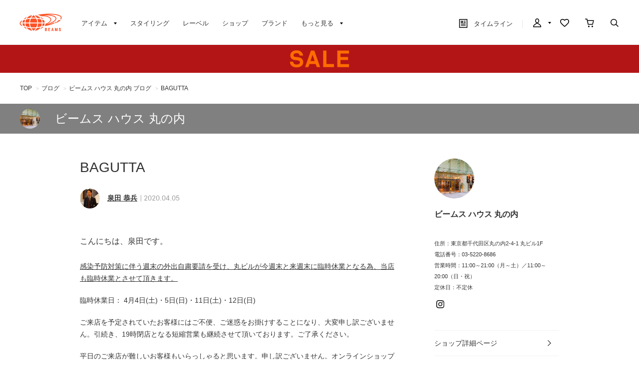

--- FILE ---
content_type: text/html; charset=utf-8
request_url: https://www.beams.co.jp/blog/bhm/54506/
body_size: 16638
content:
<!DOCTYPE html>
<html lang="ja" prefix="og: http://ogp.me/ns# fb: http://ogp.me/ns/fb# article: http://ogp.me/ns/article#">
<head>
<meta charset="utf-8">
<meta content="IE=edge,chrome=1" http-equiv="X-UA-Compatible">
<meta content="width=1280" name="viewport">
<meta name="format-detection" content="telephone=no" />

<title>BAGUTTA｜ビームス ハウス 丸の内｜BEAMS</title>

<meta name="description" content="こんにちは、泉田です。感染予防対策に伴う週末の外出自粛要請を受け、丸ビルが今週末と来週末に臨時休業となる為、当店も臨時休業とさせて頂きます。臨時休業日：&amp;nbsp;4月4日(土)・5日(日)・11日(...。">
<meta name="keywords" content="BEAMS,ビームス,メンズ,レディース,オンラインショップ,online shop,ファッション通販,通販">

	    <meta name="p:domain_verify" content="1c665f1a909f4f8606b1a0e3ede5b597"/>
    <link href="//cdn.beams.co.jp/css/style.css?250828" rel="stylesheet" />
    <link rel="stylesheet" type="text/css" href="//cdn.beams.co.jp/css/cookie_policy.css?250828" />
    <script src="//cdn.beams.co.jp/lib/jquery.js?250828"></script>
    <script src="//cdn.beams.co.jp/lib/jquery-ui.js?250828"></script>
    <script src="//cdn.beams.co.jp/lib/goods/jquery.tile.min.js?250828"></script>
    <script src="//cdn.beams.co.jp/js/jquery.nivo.slider.pack.js?250828"></script>
    <script src="//cdn.beams.co.jp/js/common.js?250828"></script>
    <script src="//cdn.beams.co.jp/js/user.js?250828"></script>
    <script src="//cdn.beams.co.jp/js/estimate_savecard.js?250828"></script>
    <!--[if IE 8]>
      <script src="//cdn.beams.co.jp/js/pie_ie678.js?250828"></script>
      <script src="//cdn.beams.co.jp/js/init_ie8.js?250828"></script>
    <![endif]-->
    <script>
      jQuery_system = jQuery;
    </script>
    <link href="//cdn.beams.co.jp/beams/css/pc/vendor.css?250828" rel="stylesheet" media="all" />
    <link href="//cdn.beams.co.jp/beams/css/pc/cri_liveact.css?250828" rel="stylesheet" media="all" />
    <link href="//cdn.beams.co.jp/beams/css/pc/application.css?250828" rel="stylesheet" media="all" />
    <link href="//cdn.beams.co.jp/beams/css/pc/application2.css?250828" rel="stylesheet" media="all" />
    <script src="//cdn.beams.co.jp/beams/javascript/pc/vendor.js?250828"></script>
    <script src="//cdn.beams.co.jp/beams/javascript/pc/bundle.js?250828"></script>
    <script src="//cdn.beams.co.jp/beams/javascript/pc/cri_liveact.js?250828"></script>
    <script src="//cdn.beams.co.jp/beams/javascript/pc/cri_liveact_framework.js?250828"></script>
    <script src="//cdn.beams.co.jp/beams/javascript/pc/application.js?250828"></script>
    <script src="//cdn.beams.co.jp/beams/javascript/pc/application2.js?250828"></script>
    <script>
      if(jQuery_system) jQuery = jQuery_system
    </script>
    <script src="//cdn.beams.co.jp/lib/jquery.balloon.js?250828"></script>
    <script type="text/javascript" src="//cdn.beams.co.jp/js/goods_cartlist.js?250828"></script>
    <link rel="shortcut icon" type="image/x-icon" href="/favicon.ico" />
    <link rel="apple-touch-icon-precomposed" type="image/x-icon" href="/apple-touch-icon-precomposed.png" />
    <script src="//cdn.beams.co.jp/js/LeftMenu_Ajax.js?250828"></script>
<script src="https://sdk.hellouniweb.com/base/main.js" data-account="YnzhiRZP"></script>

<!-- Optimize Next -->
<script>(function(p,r,o,j,e,c,t,g){
p['_'+t]={};g=r.createElement('script');g.src='https://www.googletagmanager.com/gtm.js?id=GTM-'+t;r[o].prepend(g);
g=r.createElement('style');g.innerText='.'+e+t+'{visibility:hidden!important}';r[o].prepend(g);
r[o][j].add(e+t);setTimeout(function(){if(r[o][j].contains(e+t)){r[o][j].remove(e+t);p['_'+t]=0}},c)
})(window,document,'documentElement','classList','loading',2000,'WFHSB4KF')</script>
<!-- End Optimize Next -->

<script type="text/javascript" src="//cdn.beams.co.jp/js/goods_ajax_cart.js?250828"></script>
<script type="text/javascript" src="//cdn.beams.co.jp/js/goods_ajax_bookmark.js?250828"></script>
<script type="text/javascript" src="//cdn.beams.co.jp/js/goods_ajax_quickview.js?250828"></script>
<script type="text/javascript" src="//cdn.beams.co.jp/js/goodslistajax.js?250828"></script>
<link rel="stylesheet" type="text/css" href="//cdn.beams.co.jp/css/core.css?250828">
<link rel="stylesheet" type="text/css" href="//cdn.beams.co.jp/css/skin.css?250828">



<meta property="og:title" content="BAGUTTA">
<meta property="og:description" content="こんにちは、泉田です。感染予防対策に伴う週末の外出自粛要請を受け、丸ビルが今週末と来週末に臨時休業となる為、当店も臨時休業とさせて頂きます。臨時休業日：&amp;nbsp;4月4日(土)・5日(日)・11日(土)・12日(日)ご来店を予定されていたお客様にはご不便、ご迷惑をお掛けすることになり、大変申し訳ございません。引続き、19時閉店となる短縮営業も継続させて頂いております。ご了承ください。平日のご来店">
<meta property="og:url" content="https://www.beams.co.jp/blog/bhm/54506/">
<meta property="og:image" content="https://cdn-cms.beams.co.jp/cdn/cms/blog/54506/body_rtHb5m.jpg">
<meta property="og:site_name" content="BEAMS公式サイト">
<meta property="og:type" content="website">

<meta property="fb:app_id" content="414883048568439">
<meta property="og:locale" content="ja_JP">


<meta name="twitter:card" content="summary">
<meta name="twitter:site" content="@BEAMS_JP">
<meta name="twitter:title" content="BAGUTTA">
<meta name="twitter:description" content="こんにちは、泉田です。感染予防対策に伴う週末の外出自粛要請を受け、丸ビルが今週末と来週末に臨時休業となる為、当店も臨時休業とさせて頂きます。臨時休業日：&amp;nbsp;4月4日(土)・5日(日)・11日(土)・12日(日)ご来店を予定されていたお客様にはご不便、ご迷惑をお掛けすることになり、大変申し訳ございません。引続き、19時閉店となる短縮営業も継続させて頂いております。ご了承ください。平日のご来店">
<meta name="twitter:image" content="https://cdn-cms.beams.co.jp/cdn/cms/blog/54506/body_rtHb5m.jpg">
<meta name="twitter:url" content="https://www.beams.co.jp/blog/bhm/54506/">



<script type="text/javascript" src="//7230564.collect.igodigital.com/collect.js"></script>

<link href="https://www.beams.co.jp/blog/bhm/54506/" hreflang="ja" rel="alternate">
<link href="https://www.beams.co.jp/en/blog/bhm/54506/" hreflang="en" rel="alternate">
<link href="https://www.beams.co.jp/zh-CHS/blog/bhm/54506/" hreflang="zh-Hans" rel="alternate">
<link href="https://www.beams.co.jp/zh-CHT/blog/bhm/54506/" hreflang="zh-Hant" rel="alternate">
<script async="" data-wovnio="key=ym4IH-&amp;defaultLang=ja&amp;currentLang=ja&amp;urlPattern=path&amp;backend=true&amp;langParamName=wovn&amp;backendVersion=WOVN.proxy_0.20.1" src="https://j.wovn.io/1"></script>

</head>
<body

		

>

<div class="all-pc-container wrapper_">
		<div id="beams-header-wrapper">
	
		
				<!-- ReviCo Tag Start -->
<div id="revico-review-tagmanager" class="revico-tagmanager" data-revico-tenantid="ecf9afc4-a56f-49dd-a8da-63663a18486c" data-revico-tagmanager-code="revico-tagmanager"></div>
<script type="text/javascript" charset="UTF-8" src="https://show.revico.jp/providejs/tagmanager.js" defer></script>
<!-- ReviCo Tag End -->
<header id="beams-header">
  <nav>
    <div class="header-1200">
      <!-- left -->
      <div class="beams-header-left">
        <h1 class="header-beams-logo">
          <a href="/">BEAMS（ビームス）</a>
        </h1>
        <ul class="pc-navigation-menu">
          <li class="pc-navigation-menu-item has-children">
            <a href="/pages/categorylist.aspx">
              <span>アイテム</span>
            </a>
            <!-- サブメニュー -->
            <div class="category-filter-wrapper pc-navigation-menu-item-children" id="beams-pc-navigation-category-wrapper">
              <div class="beams-pc-navigation-category">
                <ul class="beams-list-category item-category category-filter toggle-select preset-by-cookie enable-all-cat-mode">
                  <li class="beams-list-category-item">MEN</li>
                  <li class="beams-list-category-item">WOMEN</li>
                  <li class="beams-list-category-item">KIDS</li>
                </ul>

								
								<div class="beams-list-itemcat-container">
									<!-- 1列目 -->
									<ul class="beams-list-itemcat">
										<!-- ALL -->
										<li class="beams-list-itemcat-item category-filter-item ALL">
											<a class="all" href="/search/?sex=OFF&amp;search=true">すべてのアイテムを見る</a>
										</li>
										<li class="beams-list-itemcat-item category-filter-item ALL">
											<a class="shirt" href="/category/shirt/?sex=OFF">シャツ・ブラウス</a>
										</li>
										<li class="beams-list-itemcat-item category-filter-item ALL">
											<a class="tshirt" href="/category/t-shirt/?sex=OFF">Tシャツ・カットソー</a>
										</li>
										<li class="beams-list-itemcat-item category-filter-item ALL">
											<a class="tops" href="/category/tops/?sex=OFF">トップス</a>
										</li>
										<li class="beams-list-itemcat-item category-filter-item ALL">
											<a class="jacket" href="/category/jacket/?sex=OFF">ジャケット</a>
										</li>
										<li class="beams-list-itemcat-item category-filter-item ALL">
											<a class="blouson" href="/category/blouson/?sex=OFF">ブルゾン</a>
										</li>
										<!-- MEN -->
										<li class="beams-list-itemcat-item category-filter-item MEN">
											<a class="all" href="/search/?sex=M&amp;search=true">すべてのアイテムを見る</a>
										</li>
										<li class="beams-list-itemcat-item category-filter-item MEN">
											<a class="shirt" href="/category/shirt/?sex=M">シャツ・ブラウス</a>
										</li>
										<li class="beams-list-itemcat-item category-filter-item MEN">
											<a class="tshirt" href="/category/t-shirt/?sex=M">Tシャツ・カットソー</a>
										</li>
										<li class="beams-list-itemcat-item category-filter-item MEN">
											<a class="tops" href="/category/tops/?sex=M">トップス</a>
										</li>
										<li class="beams-list-itemcat-item category-filter-item MEN">
											<a class="jacket" href="/category/jacket/?sex=M">ジャケット</a>
										</li>
										<li class="beams-list-itemcat-item category-filter-item MEN">
											<a class="blouson" href="/category/blouson/?sex=M">ブルゾン</a>
										</li>
										<!-- WOMEN -->
										<li class="beams-list-itemcat-item category-filter-item WOMEN">
											<a class="all" href="/search/?sex=W&amp;search=true">すべてのアイテムを見る</a>
										</li>
										<li class="beams-list-itemcat-item category-filter-item WOMEN">
											<a class="shirt" href="/category/shirt/?sex=W">シャツ・ブラウス</a>
										</li>
										<li class="beams-list-itemcat-item category-filter-item WOMEN">
											<a class="tshirt" href="/category/t-shirt/?sex=W">Tシャツ・カットソー</a>
										</li>
										<li class="beams-list-itemcat-item category-filter-item WOMEN">
											<a class="tops" href="/category/tops/?sex=W">トップス</a>
										</li>
										<li class="beams-list-itemcat-item category-filter-item WOMEN">
											<a class="jacket" href="/category/jacket/?sex=W">ジャケット</a>
										</li>
										<li class="beams-list-itemcat-item category-filter-item WOMEN">
											<a class="blouson" href="/category/blouson/?sex=W">ブルゾン</a>
										</li>
										<!-- KIDS -->
										<li class="beams-list-itemcat-item category-filter-item KIDS">
											<a class="all" href="/search/?sex=K&amp;search=true">すべてのアイテムを見る</a>
										</li>
										<li class="beams-list-itemcat-item category-filter-item KIDS">
											<a class="shirt" href="/category/shirt/?sex=K">シャツ・ブラウス</a>
										</li>
										<li class="beams-list-itemcat-item category-filter-item KIDS">
											<a class="tshirt" href="/category/t-shirt/?sex=K">Tシャツ・カットソー</a>
										</li>
										<li class="beams-list-itemcat-item category-filter-item KIDS">
											<a class="tops" href="/category/tops/?sex=K">トップス</a>
										</li>
										<li class="beams-list-itemcat-item category-filter-item KIDS">
											<a class="jacket" href="/category/jacket/?sex=K">ジャケット</a>
										</li>
										<li class="beams-list-itemcat-item category-filter-item KIDS">
											<a class="blouson" href="/category/blouson/?sex=K">ブルゾン</a>
										</li>
									</ul>
									<!-- 2列目 -->
									<ul class="beams-list-itemcat">
										<!-- ALL -->
										<li class="beams-list-itemcat-item category-filter-item ALL">
											<a class="coat" href="/category/coat/?sex=OFF">コート</a>
										</li>
										<li class="beams-list-itemcat-item category-filter-item ALL">
											<a class="pants" href="/category/pants/?sex=OFF">パンツ</a>
										</li>
										<li class="beams-list-itemcat-item category-filter-item ALL">
											<a class="skirt" href="/category/skirt/?sex=OFF">スカート</a>
										</li>
										<li class="beams-list-itemcat-item category-filter-item ALL">
											<a class="onepiece" href="/category/one-piece/?sex=OFF">ワンピース</a>
										</li>
										<li class="beams-list-itemcat-item category-filter-item ALL">
											<a class="suit" href="/category/suit/?sex=OFF">スーツ・ネクタイ</a>
										</li>
										<li class="beams-list-itemcat-item category-filter-item ALL">
											<a class="bag" href="/category/bag/?sex=OFF">バッグ</a>
										</li>
										<!-- MEN -->
										<li class="beams-list-itemcat-item category-filter-item MEN">
											<a class="coat" href="/category/coat/?sex=M">コート</a>
										</li>
										<li class="beams-list-itemcat-item category-filter-item MEN">
											<a class="pants" href="/category/pants/?sex=M">パンツ</a>
										</li>
										<li class="beams-list-itemcat-item category-filter-item MEN">
											<a class="suit" href="/category/suit/?sex=M">スーツ・ネクタイ</a>
										</li>
										<li class="beams-list-itemcat-item category-filter-item MEN">
											<a class="bag" href="/category/bag/?sex=M">バッグ</a>
										</li>
										<li class="beams-list-itemcat-item category-filter-item MEN">
											<a class="shoes" href="/category/shoes/?sex=M">シューズ</a>
										</li>
										<li class="beams-list-itemcat-item category-filter-item MEN">
											<a class="fashion-zakka" href="/category/fashiongoods/?sex=M">ファッション雑貨</a>
										</li>
										<!-- WOMEN -->
										<li class="beams-list-itemcat-item category-filter-item WOMEN">
											<a class="coat" href="/category/coat/?sex=W">コート</a>
										</li>
										<li class="beams-list-itemcat-item category-filter-item WOMEN">
											<a class="pants" href="/category/pants/?sex=W">パンツ</a>
										</li>
										<li class="beams-list-itemcat-item category-filter-item WOMEN">
											<a class="skirt" href="/category/skirt/?sex=W">スカート</a>
										</li>
										<li class="beams-list-itemcat-item category-filter-item WOMEN">
											<a class="onepiece" href="/category/one-piece/?sex=W">ワンピース</a>
										</li>
										<li class="beams-list-itemcat-item category-filter-item WOMEN">
											<a class="suit" href="/category/suit/?sex=W">スーツ・ネクタイ</a>
										</li>
										<li class="beams-list-itemcat-item category-filter-item WOMEN">
											<a class="bag" href="/category/bag/?sex=W">バッグ</a>
										</li>
										<!-- KIDS -->
										<li class="beams-list-itemcat-item category-filter-item KIDS">
											<a class="coat" href="/category/coat/?sex=K">コート</a>
										</li>
										<li class="beams-list-itemcat-item category-filter-item KIDS">
											<a class="pants" href="/category/pants/?sex=K">パンツ</a>
										</li>
										<li class="beams-list-itemcat-item category-filter-item KIDS">
											<a class="skirt" href="/category/skirt/?sex=K">スカート</a>
										</li>
										<li class="beams-list-itemcat-item category-filter-item KIDS">
											<a class="onepiece" href="/category/one-piece/?sex=K">ワンピース</a>
										</li>
										<li class="beams-list-itemcat-item category-filter-item KIDS">
											<a class="suit" href="/category/suit/?sex=K">スーツ・ネクタイ</a>
										</li>
										<li class="beams-list-itemcat-item category-filter-item KIDS">
											<a class="bag" href="/category/bag/?sex=K">バッグ</a>
										</li>
									</ul>
									<!-- 3列目 -->
									<ul class="beams-list-itemcat">
										<!-- ALL -->
										<li class="beams-list-itemcat-item category-filter-item ALL">
											<a class="shoes" href="/category/shoes/?sex=OFF">シューズ</a>
										</li>
										<li class="beams-list-itemcat-item category-filter-item ALL">
											<a class="fashion-zakka" href="/category/fashiongoods/?sex=OFF">ファッション雑貨</a>
										</li>
										<li class="beams-list-itemcat-item category-filter-item ALL">
											<a class="wallet" href="/category/wallet/?sex=OFF">財布・小物</a>
										</li>
										<li class="beams-list-itemcat-item category-filter-item ALL">
											<a class="watch" href="/category/watch/?sex=OFF">時計</a>
										</li>
										<li class="beams-list-itemcat-item category-filter-item ALL">
											<a class="hair-accessory" href="/category/hair-accessory/?sex=OFF">ヘアアクセサリー</a>
										</li>
										<li class="beams-list-itemcat-item category-filter-item ALL">
											<a class="accessory" href="/category/accessory/?sex=OFF">アクセサリー</a>
										</li>
										<!-- MEN -->
										<li class="beams-list-itemcat-item category-filter-item MEN">
											<a class="wallet" href="/category/wallet/?sex=M">財布・小物</a>
										</li>
										<li class="beams-list-itemcat-item category-filter-item MEN">
											<a class="watch" href="/category/watch/?sex=M">時計</a>
										</li>
										<li class="beams-list-itemcat-item category-filter-item MEN">
											<a class="hair-accessory" href="/category/hair-accessory/?sex=M">ヘアアクセサリー</a>
										</li>
										<li class="beams-list-itemcat-item category-filter-item MEN">
											<a class="accessory" href="/category/accessory/?sex=M">アクセサリー</a>
										</li>
										<li class="beams-list-itemcat-item category-filter-item MEN">
											<a class="underwear" href="/category/underwear/?sex=M">アンダーウェア・着物</a>
										</li>
										<li class="beams-list-itemcat-item category-filter-item MEN">
											<a class="legwear" href="/category/legwear/?sex=M">レッグウェア</a>
										</li>
										<!-- WOMEN -->
										<li class="beams-list-itemcat-item category-filter-item WOMEN">
											<a class="shoes" href="/category/shoes/?sex=W">シューズ</a>
										</li>
										<li class="beams-list-itemcat-item category-filter-item WOMEN">
											<a class="fashion-zakka" href="/category/fashiongoods/?sex=W">ファッション雑貨</a>
										</li>
										<li class="beams-list-itemcat-item category-filter-item WOMEN">
											<a class="wallet" href="/category/wallet/?sex=W">財布・小物</a>
										</li>
										<li class="beams-list-itemcat-item category-filter-item WOMEN">
											<a class="watch" href="/category/watch/?sex=W">時計</a>
										</li>
										<li class="beams-list-itemcat-item category-filter-item WOMEN">
											<a class="hair-accessory" href="/category/hair-accessory/?sex=W">ヘアアクセサリー</a>
										</li>
										<li class="beams-list-itemcat-item category-filter-item WOMEN">
											<a class="accessory" href="/category/accessory/?sex=W">アクセサリー</a>
										</li>
										<!-- KIDS -->
										<li class="beams-list-itemcat-item category-filter-item KIDS">
											<a class="shoes" href="/category/shoes/?sex=K">シューズ</a>
										</li>
										<li class="beams-list-itemcat-item category-filter-item KIDS">
											<a class="fashion-zakka" href="/category/fashiongoods/?sex=K">ファッション雑貨</a>
										</li>
										<li class="beams-list-itemcat-item category-filter-item KIDS">
											<a class="wallet" href="/category/wallet/?sex=K">財布・小物</a>
										</li>
										<li class="beams-list-itemcat-item category-filter-item KIDS">
											<a class="watch" href="/category/watch/?sex=K">時計</a>
										</li>
										<li class="beams-list-itemcat-item category-filter-item KIDS">
											<a class="hair-accessory" href="/category/hair-accessory/?sex=K">ヘアアクセサリー</a>
										</li>
										<li class="beams-list-itemcat-item category-filter-item KIDS">
											<a class="accessory" href="/category/accessory/?sex=K">アクセサリー</a>
										</li>
									</ul>
									<!-- 4列目 -->
									<ul class="beams-list-itemcat">
										<!-- ALL -->
										<li class="beams-list-itemcat-item category-filter-item ALL">
											<a class="underwear" href="/category/underwear/?sex=OFF">アンダーウェア・着物</a>
										</li>
										<li class="beams-list-itemcat-item category-filter-item ALL">
											<a class="legwear" href="/category/legwear/?sex=OFF">レッグウェア</a>
										</li>
										<li class="beams-list-itemcat-item category-filter-item ALL">
											<a class="cap" href="/category/hat/?sex=OFF">帽子</a>
										</li>
										<li class="beams-list-itemcat-item category-filter-item ALL">
											<a class="interior" href="/category/interior/?sex=OFF">インテリア</a>
										</li>
										<li class="beams-list-itemcat-item category-filter-item ALL">
											<a class="outdoor" href="/category/outdoor/?sex=OFF">アウトドア・スポーツ</a>
										</li>
										<li class="beams-list-itemcat-item category-filter-item ALL">
											<a class="kitchen" href="/category/tablewear/?sex=OFF">食器・キッチン・食品</a>
										</li>
										<!-- MEN -->
										<li class="beams-list-itemcat-item category-filter-item MEN">
											<a class="cap" href="/category/hat/?sex=M">帽子</a>
										</li>
										<li class="beams-list-itemcat-item category-filter-item MEN">
											<a class="interior" href="/category/interior/?sex=M">インテリア</a>
										</li>
										<li class="beams-list-itemcat-item category-filter-item MEN">
											<a class="outdoor" href="/category/outdoor/?sex=M">アウトドア・スポーツ</a>
										</li>
										<li class="beams-list-itemcat-item category-filter-item MEN">
											<a class="kitchen" href="/category/tablewear/?sex=M">食器・キッチン・食品</a>
										</li>
										<li class="beams-list-itemcat-item category-filter-item MEN">
											<a class="zakka" href="/category/hobby/?sex=M">雑貨・ホビー</a>
										</li>
										<li class="beams-list-itemcat-item category-filter-item MEN">
											<a class="cosme" href="/category/cosmetics/?sex=M">コスメ・香水</a>
										</li>
										<!-- WOMEN -->
										<li class="beams-list-itemcat-item category-filter-item WOMEN">
											<a class="underwear" href="/category/underwear/?sex=W">アンダーウェア・着物</a>
										</li>
										<li class="beams-list-itemcat-item category-filter-item WOMEN">
											<a class="legwear" href="/category/legwear/?sex=W">レッグウェア</a>
										</li>
										<li class="beams-list-itemcat-item category-filter-item WOMEN">
											<a class="cap" href="/category/hat/?sex=W">帽子</a>
										</li>
										<li class="beams-list-itemcat-item category-filter-item WOMEN">
											<a class="interior" href="/category/interior/?sex=W">インテリア</a>
										</li>
										<li class="beams-list-itemcat-item category-filter-item WOMEN">
											<a class="outdoor" href="/category/outdoor/?sex=W">アウトドア・スポーツ</a>
										</li>
										<li class="beams-list-itemcat-item category-filter-item WOMEN">
											<a class="kitchen" href="/category/tablewear/?sex=W">食器・キッチン・食品</a>
										</li>
										<!-- KIDS -->
										<li class="beams-list-itemcat-item category-filter-item KIDS">
											<a class="underwear" href="/category/underwear/?sex=K">アンダーウェア・着物</a>
										</li>
										<li class="beams-list-itemcat-item category-filter-item KIDS">
											<a class="legwear" href="/category/legwear/?sex=K">レッグウェア</a>
										</li>
										<li class="beams-list-itemcat-item category-filter-item KIDS">
											<a class="cap" href="/category/hat/?sex=K">帽子</a>
										</li>
										<li class="beams-list-itemcat-item category-filter-item KIDS">
											<a class="interior" href="/category/interior/?sex=K">インテリア</a>
										</li>
										<li class="beams-list-itemcat-item category-filter-item KIDS">
											<a class="outdoor" href="/category/outdoor/?sex=K">アウトドア・スポーツ</a>
										</li>
										<li class="beams-list-itemcat-item category-filter-item KIDS">
											<a class="kitchen" href="/category/tablewear/?sex=K">食器・キッチン・食品</a>
										</li>
									</ul>
									<!-- 5列目 -->
									<ul class="beams-list-itemcat">
										<!-- ALL -->
										<li class="beams-list-itemcat-item category-filter-item ALL">
											<a class="zakka" href="/category/hobby/?sex=OFF">雑貨・ホビー</a>
										</li>
										<li class="beams-list-itemcat-item category-filter-item ALL">
											<a class="cosme" href="/category/cosmetics/?sex=OFF">コスメ・香水</a>
										</li>
										<li class="beams-list-itemcat-item category-filter-item ALL">
											<a class="music-books" href="/category/music/?sex=OFF">音楽・本</a>
										</li>
										<li class="beams-list-itemcat-item category-filter-item ALL">
											<a class="maternity" href="/category/maternity/?sex=OFF">マタニティ・ベビー</a>
										</li>
										<li class="beams-list-itemcat-item category-filter-item ALL">
											<a class="others" href="/category/etc/?sex=OFF">その他</a>
										</li>
										<li class="beams-list-itemcat-item category-filter-item ALL">
											<a class="outlet" href="/outlet/?sex=OFF">アウトレット</a>
										</li>
										<!-- MEN -->
										<li class="beams-list-itemcat-item category-filter-item MEN">
											<a class="music-books" href="/category/music/?sex=M">音楽・本</a>
										</li>
										<li class="beams-list-itemcat-item category-filter-item MEN">
											<a class="maternity" href="/category/maternity/?sex=M">マタニティ・ベビー</a>
										</li>
										<li class="beams-list-itemcat-item category-filter-item MEN">
											<a class="others" href="/category/etc/?sex=M">その他</a>
										</li>
										<li class="beams-list-itemcat-item category-filter-item MEN">
											<a class="outlet" href="/outlet/?sex=M">アウトレット</a>
										</li>
										<!-- WOMEN -->
										<li class="beams-list-itemcat-item category-filter-item WOMEN">
											<a class="zakka" href="/category/hobby/?sex=W">雑貨・ホビー</a>
										</li>
										<li class="beams-list-itemcat-item category-filter-item WOMEN">
											<a class="cosme" href="/category/cosmetics/?sex=W">コスメ・香水</a>
										</li>
										<li class="beams-list-itemcat-item category-filter-item WOMEN">
											<a class="music-books" href="/category/music/?sex=W">音楽・本</a>
										</li>
										<li class="beams-list-itemcat-item category-filter-item WOMEN">
											<a class="maternity" href="/category/maternity/?sex=W">マタニティ・ベビー</a>
										</li>
										<li class="beams-list-itemcat-item category-filter-item WOMEN">
											<a class="others" href="/category/etc/?sex=W">その他</a>
										</li>
										<li class="beams-list-itemcat-item category-filter-item WOMEN">
											<a class="outlet" href="/outlet/?sex=W">アウトレット</a>
										</li>
										<!-- KIDS -->
										<li class="beams-list-itemcat-item category-filter-item KIDS">
											<a class="zakka" href="/category/hobby/?sex=K">雑貨・ホビー</a>
										</li>
										<li class="beams-list-itemcat-item category-filter-item KIDS">
											<a class="cosme" href="/category/cosmetics/?sex=K">コスメ・香水</a>
										</li>
										<li class="beams-list-itemcat-item category-filter-item KIDS">
											<a class="maternity" href="/category/maternity/?sex=K">マタニティ・ベビー</a>
										</li>
										<li class="beams-list-itemcat-item category-filter-item KIDS">
											<a class="others" href="/category/etc/?sex=K">その他</a>
										</li>
										<li class="beams-list-itemcat-item category-filter-item KIDS">
											<a class="outlet" href="/outlet/?sex=K">アウトレット</a>
										</li>
									</ul>
								</div>

              </div>
            </div>
          </li>
         <li class="pc-navigation-menu-item">
           <a href="/styling/">スタイリング</a>
         </li>
         <li class="pc-navigation-menu-item">
           <a href="/label/">レーベル</a>
         </li>
         <li class="pc-navigation-menu-item">
           <a href="/shop/">ショップ</a>
         </li>
         <li class="pc-navigation-menu-item">
           <a href="/brand/">ブランド</a>
         </li>
          <li class="pc-navigation-menu-item has-children">
            <span>もっと見る</span>
            <!-- サブメニュー -->
            <div class="pc-navigation-menu-item-children" id="beams-pc-navigation-others-wrapper">
             <ul class="list-others first">
               <li class="list-others-item">
                 <a href="/staff/">ビームススタッフ</a>
               </li>
               <li class="list-others-item">
                 <a href="/video/">ビデオ</a>
               </li>
               <li class="list-others-item">
                 <a href="/ranking/">売り上げランキング</a>
               </li>
               <li class="list-others-item">
                 <a href="/blog/">ブログ</a>
               </li>
               <li class="list-others-item">
                 <a href="/feature/">特集</a>
               </li>
               <li class="list-others-item">
                 <a href="/photolog/">フォトログ</a>
               </li>
               <li class="list-others-item">
                 <a href="/news/">ニュース</a>
               </li>
               <li class="list-others-item">
                 <a href="http://www.beams.co.jp/service/">オーダー/サービス</a>
               </li>
             </ul>
             <div class="list-others-about">
               <h2 class="list-others-about-title">BEAMS について</h2>
               <ul class="list-others-about-item-holder">
                 <dd class="list-others-item">
                   <a target="_blank" href="https://support.beams.co.jp/s/informationlist">重要なお知らせ</a>
                 </dd>
                 <dd class="list-others-item">
                   <a target="_blank" href="http://www.beams.co.jp/company/">企業情報</a>
                 </dd>
                 <dd class="list-others-item">
                   <a target="_blank" href="https://www.beams.co.jp/company/about/socialactivity/">社会活動</a>
                 </dd>
                 <dd class="list-others-item dubl">
                   <a href="https://www.beams.co.jp/beamsbusinessproduce/" target="_blank">
                     ビジネスプロデュース/
                     <br>
                     法人のお客様
                   </a>
                 </dd>
                 <dd class="list-others-item">
                   <a target="_blank" href="https://www.beams.co.jp/project/">アート/プロジェクト</a>
                 </dd>
                 <dd class="list-others-item">
                   <a target="_blank" href="https://support.beams.co.jp/s/">お問い合わせ</a>
                 </dd>
                 <dd class="list-others-item">
                   <a target="_blank" href="http://www.beams.co.jp/recruit/">採用情報</a>
                 </dd>
               </ul>
             </div>
            </div>
          </li>
        </ul>
      </div>
      <!-- right -->
      <div class="beams-header-right">
        <ul class="pc-navigation-menu">
          <li class="pc-navigation-menu-item pc-navigation-timeline">
            <a class="header-timeline" href="/timeline/"><span class="header-icon">
              <i></i>
              タイムライン
            </span>
              
            </a>
          </li>
          <li class="pc-navigation-menu-item has-children">
            <a class="header-mypage" href="/club/menu.aspx"><span class="header-icon">マイページ</span>
            </a>
            <!-- サブメニュー -->
            <div class="pc-navigation-menu-item-children" id="beams-pc-navigation-mypage-wrapper">
              <ul class="list-others">
                <li class="list-others-item">
                  <a href="/club/menu.aspx">ログイン</a>
                </li>
                <li class="list-others-item">
                  <a href="/club/agree.aspx">新規会員登録</a>
                </li>
                <li class='list-others-item'>
                  <a href="/pages/clubguide.aspx">会員サービスについて</a>
                </li>
                <li class="list-others-item">
                  <a href="//support.beams.co.jp/guide/s/article/00-01">初めてのお客様</a>
                </li>
              </ul>
            </div>
          </li>
          <li class="pc-navigation-menu-item">
            <a class="header-fav" href="/club/bookmark.aspx"><span class="header-icon">お気に入り／フォロー</span>
            </a>
          </li>
          <li class="pc-navigation-menu-item">
            <a class="header-cart" href="/cart/cart.aspx"><span class="header-icon">カート</span>
              <span id="jscart_replace_"></span>
            </a>
          </li>
          <li class="pc-navigation-menu-item">
            <a class="header-search" href="/search/"><span class="header-icon">こだわり検索</span>
            </a>
          </li>
        </ul>
      </div>
    </div>
  </nav>
</header>
		
	
	</div>
<div id="pid_blog"

>
<input name="isLogined" type="hidden" value="0">

<div id="fb-root"></div>
<script>(function(d, s, id) {
  var js, fjs = d.getElementsByTagName(s)[0];
  if (d.getElementById(id)) return;
  js = d.createElement(s); js.id = id;
  js.src = "//connect.facebook.net/ja_JP/sdk.js#xfbml=1&version=v2.3&appId=414883048568439";
  fjs.parentNode.insertBefore(js, fjs);
}(document, 'script', 'facebook-jssdk'));
</script>

	
		<div id="goto-sp-site">
			<a href="https://www.beams.co.jp/?ismodesmartphone=on"><img alt="スマートフォン版サイトを表示" src="//cdn.beams.co.jp/beams/images/pc/common/goto-sp-site.png" />
			</a>
		</div>

	
		<style>
.special-offer_temp {  position: relative; }
.special-offer_temp a { display: block; height: 56px; width: 100%;}

.special-offer-slide {
            position: absolute;
            top: 0;
            left: 0;
            width: 100%;
            height: 56px;
            display: none;
            cursor: pointer; /* ポインタカーソルを表示 */
        }
        .special-offer-slide:first-child {
            display: block;
        }
        .slideshow-container {
            position: relative;
            width: 100%;
            height: 56px;
        }
    </style>

    <script>
        $(document).ready(function() {
            var offers = $(".special-offer-slide");
            var currentIndex = 0;

            function showNextOffer() {
                var nextIndex = (currentIndex + 1) % offers.length;
                offers.eq(nextIndex).fadeIn(1000);
                offers.eq(currentIndex).fadeOut(1000, function() {
                    currentIndex = nextIndex;
                });
            }

            setInterval(showNextOffer, 4000); // 4秒ごとに切り替え

            offers.on('click', function() {
                var url = $(this).data('url');
                window.location.href = url;
            });
        });
    </script>

    <div class="slideshow-container">
        <div class="special-offer-slide" style="background:#e60013 url(https://cdn.beams.co.jp/img/sale/pc/2026/20260116preorder_pc.png) center 0 no-repeat;" data-url="https://www.beams.co.jp/news/3599/">
        </div>
        <div class="special-offer-slide" style="background:#b31516 url(https://cdn.beams.co.jp/img/sale/pc/2025/20250101sale_pc.png) center 0 no-repeat;" data-url="https://www.beams.co.jp/sale/">
        </div>
    </div>

<!-- 黒帯ここから -->

<!--<div class="special-offer_temp" style="position: relative; display:block; ">
<a href="https://support.beams.co.jp/s/informationdetail?InfoId=a09fB00000G29SbQAJ" 
style="background:#1a1a1a; padding: 12px 0; width: 100%; text-align:center; font-weight: bold; color: #ffffff; height: auto;">
偽サイト・偽物（商品）にご注意ください
</a>
</div>-->

<!--<div class="special-offer_temp" style="position: relative; display:block; ">
<a href="https://support.beams.co.jp/s/informationdetail?InfoId=a092w00002MrB6I" 
style="background:#1a1a1a; padding: 12px 0; width: 100%; text-align:center; font-weight: bold; color: #ffffff; height: auto;">
お買い物の際のシステムエラーについて
</a>
</div>-->


<!--<div class="special-offer_temp" style="position: relative; display:block; ">
<a href="https://support.beams.co.jp/s/informationdetail?InfoId=a092w00001AMGWP" 
style="background:#1a1a1a; padding: 12px 0; width: 100%; text-align:center; font-weight: bold; color: #ffffff; height: auto;">
【復旧】会員ログインのエラーについて
</a>
</div>-->

<!--<div class="special-offer_temp" style="position: relative; display:block; ">
<a href="https://support.beams.co.jp/s/informationdetail?InfoId=a09Ig000009IEtn" 
style="background:#1a1a1a; padding: 12px 0; width: 100%; text-align:center; font-weight: bold; color: #ffffff; height: auto;">
商品のお届け・店舗での販売に関するお知らせ
</a>
</div>-->

<!--<div class="special-offer_temp" style="position: relative; display:block; ">
<a href="https://support.beams.co.jp/s/informationdetail?InfoId=a092w00000FG6Cw" 
style="background:#1a1a1a; padding: 12px 0; width: 100%; text-align:center; font-weight: bold; color: #ffffff; height: auto;">
システムメンテナンスに伴う公式オンラインショップサイト停止のお知らせ
</a>
</div>-->

<!--<div class="special-offer_temp" style="position: relative; display:block; ">
<a href="https://support.beams.co.jp/s/informationdetail?InfoId=a09Ig000000xUgj" 
style="background:#1a1a1a; padding: 12px 0; width: 100%; text-align:center; font-weight: bold; color: #ffffff; height: auto;">
「取り置き・取り寄せサービス」一時停止および配送に関するお知らせ
</a>
</div>-->

<!--<div class="special-offer_temp" style="position: relative; display:block; ">
<a href="https://www.beams.co.jp/news/4118/" 
style="background:#1a1a1a; padding: 12px 0; width: 100%; text-align:center; font-weight: bold; color: #ffffff; height: auto;">
会員プログラムの変更とサイトメンテナンスのお知らせ
</a>
</div>-->

<!--<div class="special-offer_temp" style="position: relative; display:block; ">
<a href="https://support.beams.co.jp/s/informationdetail?InfoId=a092w00000FGsYR" 
style="background:#1a1a1a; padding: 12px 0; width: 100%; text-align:center; font-weight: bold; color: #ffffff; height: auto;">
商品お届けに関するお知らせ
</a>
</div>-->

<!--<div class="special-offer_temp" style="position: relative; display:block; ">
<a href="https://support.beams.co.jp/s/informationdetail?InfoId=a092w00001mpjWt" 
style="background:#1a1a1a; padding: 12px 0; width: 100%; text-align:center; font-weight: bold; color: #ffffff; height: auto;">
アクセス集中に関するお詫び
</a>
</div>-->

<!--<div class="special-offer_temp" style="position: relative; display:block; ">
<a href="https://support.beams.co.jp/s/informationdetail?InfoId=a092w00002FlXtV" 
style="background:#1a1a1a; padding: 12px 0; width: 100%; text-align:center; font-weight: bold; color: #ffffff; height: auto;">
送料改定のお知らせ
</a>
</div>-->

<!-- /黒帯ここまで -->

<!-- // BESMS LIVE バナー 
<div id="beams_live_embed"></div>
<script src="https://live.beams.co.jp/js/embed/program.js"></script>
 BESMS LIVE バナー // -->

	

	
<div class="blog-wrapper blog-detail-wrapper">
  <div class="beams-pc-wrapper">
    <div class="breadcrumb-list">
		<ul itemscope itemtype="https://schema.org/BreadcrumbList">
			<li itemprop="itemListElement" itemscope itemtype="https://schema.org/ListItem">
				<a itemprop="item" href="https://www.beams.co.jp/"><span itemprop="name">TOP</span></a>
				<meta itemprop="position" content="1">
			</li>
			<li class="right-arrow">></li>
			<li itemprop="itemListElement" itemscope itemtype="https://schema.org/ListItem">
				<a itemprop="item" href="/blog/"><span itemprop="name">ブログ</span></a>
				<meta itemprop="position" content="2">
			</li>
			<li class="right-arrow">></li>
			<li itemprop="itemListElement" itemscope itemtype="https://schema.org/ListItem">
				<a itemprop="item" href="/blog_shop/bhm/"><span itemprop="name">ビームス ハウス 丸の内 ブログ</span></a>
				<meta itemprop="position" content="3">
			</li>
			<li class="right-arrow">></li>
			<li itemprop="itemListElement" itemscope itemtype="https://schema.org/ListItem">
				<span itemprop="name">BAGUTTA</span>
				<meta itemprop="position" content="4">
			</li>
		</ul>
    </div>
  </div>
  
  <div class="item-index-header front-shop-page-header" >
    <h1>
      <span class="thumbnail">
        <a href="/blog_shop/bhm">
          <img src="//cdn-cms.beams.co.jp/cdn/cms/shop/37/icon_GtcHmw.jpg" alt="ビームス ハウス 丸の内" />
        </a>
      </span>
      <span class="title">
        <a href="/blog_shop/bhm/" >ビームス ハウス 丸の内</a>
      </span>
    </h1>
  </div>
  <div class="beams-pc-wrapper">
    <div class="blog-box-container">
      <div class="blog-box-main">
        <article class="entry-body">
          <div class="entry-header">
            <h2>BAGUTTA</h2>
            
              <div class="author-profile">
                <div class="author-profile-img">
                  <a href="/staff/191/?type=4">
                    <img src="//cdn-cms.beams.co.jp/cdn/cms/staff/191/profile_rABkAX_s.jpg" alt="泉田 恭兵" />
                  </a>
                </div>
                <div class="author-profile-name">
                  <a href="/staff/191/?type=4">泉田 恭兵</a>
                  <span class="date">2020.04.05</span>
                </div>
              </div>
            
          </div>
          <div class="entry-content">
            <p>こんにちは、泉田です。</p><p style="margin-top: 20px; margin-bottom: 20px; font-family: &quot;Hiragino Kaku Gothic Pro&quot;, メイリオ, &quot;ＭＳ Ｐゴシック&quot;, sans-serif; font-style: normal; font-size: 14px; font-stretch: inherit; line-height: 1.75; caret-color: rgb(51, 51, 51); color: rgb(51, 51, 51);"><span style="margin: 0px; padding: 0px; border: 0px; outline: 0px; vertical-align: baseline; font-family: inherit; font-style: inherit; font-variant-caps: inherit; font-stretch: inherit; line-height: inherit; -webkit-text-size-adjust: 100%;"><a href="https://www.marunouchi.com/">感染予防対策に伴う週末の外出自粛要請を受け、丸ビルが今週末と来週末に臨時休業となる為、当店も臨時休業とさせて頂きます。</a></span></p><p style="margin-top: 20px; margin-bottom: 20px; background-color: rgb(255, 255, 255); font-family: &quot;Hiragino Kaku Gothic Pro&quot;, メイリオ, &quot;ＭＳ Ｐゴシック&quot;, sans-serif; font-style: normal; font-size: 14px; font-stretch: inherit; line-height: 1.75; caret-color: rgb(51, 51, 51); color: rgb(51, 51, 51);"><span style="font-family: inherit; font-style: inherit; font-variant-caps: inherit; margin: 0px; padding: 0px; border: 0px; outline: 0px; vertical-align: baseline; background-color: transparent; font-stretch: inherit; line-height: inherit; -webkit-text-size-adjust: 100%;">臨時休業日：</span><span style="font-family: inherit; font-style: inherit; font-variant-caps: inherit; margin: 0px; padding: 0px; border: 0px; outline: 0px; vertical-align: baseline; background-color: transparent; font-stretch: inherit; line-height: inherit; -webkit-text-size-adjust: 100%;">&nbsp;</span><span style="font-family: inherit; font-style: inherit; font-variant-caps: inherit; margin: 0px; padding: 0px; border: 0px; outline: 0px; vertical-align: baseline; background-color: transparent; font-stretch: inherit; line-height: inherit; -webkit-text-size-adjust: 100%;">4月4日(土)・5日(日)・11日(土)・12日(日)</span></p><p style="margin-top: 20px; margin-bottom: 20px; background-color: rgb(255, 255, 255); font-family: &quot;Hiragino Kaku Gothic Pro&quot;, メイリオ, &quot;ＭＳ Ｐゴシック&quot;, sans-serif; font-style: normal; font-size: 14px; font-stretch: inherit; line-height: 1.75; caret-color: rgb(51, 51, 51); color: rgb(51, 51, 51);"><span style="background-color: transparent; -webkit-text-size-adjust: 100%;">ご来店を予定されていたお客様にはご不便、ご迷惑をお掛けすることになり、大変申し訳ございません。</span><span style="background-color: transparent; -webkit-text-size-adjust: 100%;">引続き、19時閉店となる短縮営業も継続させて頂いております。ご了承ください。</span></p><p style="margin-top: 20px; margin-bottom: 20px; background-color: rgb(255, 255, 255); font-family: &quot;Hiragino Kaku Gothic Pro&quot;, メイリオ, &quot;ＭＳ Ｐゴシック&quot;, sans-serif; font-style: normal; font-size: 14px; font-stretch: inherit; line-height: 1.75; caret-color: rgb(51, 51, 51); color: rgb(51, 51, 51);"><span style="-webkit-text-size-adjust: 100%;">平日のご来店が難しいお客様もいらっしゃると思います。申し訳ございません。オンラインショップも併せてご利用頂けますと幸いです。</span></p><p style="margin-top: 20px; margin-bottom: 20px; background-color: rgb(255, 255, 255); font-family: &quot;Hiragino Kaku Gothic Pro&quot;, メイリオ, &quot;ＭＳ Ｐゴシック&quot;, sans-serif; font-style: normal; font-size: 14px; font-stretch: inherit; line-height: 1.75; caret-color: rgb(51, 51, 51); color: rgb(51, 51, 51);"><img src="//cdn-cms.beams.co.jp/cdn/cms/blog/54506/body_rtHb5m.jpg"><span style="-webkit-text-size-adjust: 100%;"><br></span></p><p style="margin-top: 20px; margin-bottom: 20px; background-color: rgb(255, 255, 255); font-family: &quot;Hiragino Kaku Gothic Pro&quot;, メイリオ, &quot;ＭＳ Ｐゴシック&quot;, sans-serif; font-style: normal; font-size: 14px; font-stretch: inherit; line-height: 1.75; caret-color: rgb(51, 51, 51); color: rgb(51, 51, 51);">とある日のスタッフ澁谷。春夏らしい爽やかなジャケットを着ていたので、撮影しました。今シーズンの展開商品です。＜BAGUTTA＞のシアサッカーシャツジャケットのご紹介です。余談ですが、最近はスタッフも営業中のマスク着用OKとさせて頂いてます。最近は世の中こんな感じですから、当然と言えば当然でしょうかね。十数年働いていますが、こんな事態は初めてです。</p><p style="margin-top: 20px; margin-bottom: 20px; background-color: rgb(255, 255, 255); font-family: &quot;Hiragino Kaku Gothic Pro&quot;, メイリオ, &quot;ＭＳ Ｐゴシック&quot;, sans-serif; font-style: normal; font-size: 14px; font-stretch: inherit; line-height: 1.75; caret-color: rgb(51, 51, 51); color: rgb(51, 51, 51);"><img src="//cdn-cms.beams.co.jp/cdn/cms/blog/54506/body_07m0fZ.jpg"><br></p><p data-wysiwyg="relation-item">BAGUTTA/GIAN SEERSUCKER DOUBLE BREASTED JACKET<br>カラー：BLUE<br>サイズ：44〜50<br>価格：￥49,000+税<br>商品番号：24-16-1328-248</p><p style="margin-top: 20px; margin-bottom: 20px; background-color: rgb(255, 255, 255); font-family: &quot;Hiragino Kaku Gothic Pro&quot;, メイリオ, &quot;ＭＳ Ｐゴシック&quot;, sans-serif; font-style: normal; font-size: 14px; font-stretch: inherit; line-height: 1.75; caret-color: rgb(51, 51, 51); color: rgb(51, 51, 51);"><span style="-webkit-text-size-adjust: 100%;">今シーズンのスタイルブックにも掲載されている商品です。カジュアルシャツをメインに展開してきた＜BAGUTTA＞ですが、今シーズンはシャツジャケットをいくつかやってます。</span><br></p><p style="margin-top: 20px; margin-bottom: 20px; background-color: rgb(255, 255, 255); font-family: &quot;Hiragino Kaku Gothic Pro&quot;, メイリオ, &quot;ＭＳ Ｐゴシック&quot;, sans-serif; font-style: normal; font-size: 14px; font-stretch: inherit; line-height: 1.75; caret-color: rgb(51, 51, 51); color: rgb(51, 51, 51);"><img src="//cdn-cms.beams.co.jp/cdn/cms/blog/54506/body_kChrUB.jpg"><br></p><p style="margin-top: 20px; margin-bottom: 20px; background-color: rgb(255, 255, 255); font-family: &quot;Hiragino Kaku Gothic Pro&quot;, メイリオ, &quot;ＭＳ Ｐゴシック&quot;, sans-serif; font-style: normal; font-size: 14px; font-stretch: inherit; line-height: 1.75; caret-color: rgb(51, 51, 51); color: rgb(51, 51, 51);">6ボタンダブルのシアサッカー。この日のスタッフ澁谷はネイビー×ホワイトに色数を絞り、ミニマルなスタイリングです。胸ポケット無しで、</p><p style="margin-top: 20px; margin-bottom: 20px; background-color: rgb(255, 255, 255); font-family: &quot;Hiragino Kaku Gothic Pro&quot;, メイリオ, &quot;ＭＳ Ｐゴシック&quot;, sans-serif; font-style: normal; font-size: 14px; font-stretch: inherit; line-height: 1.75; caret-color: rgb(51, 51, 51); color: rgb(51, 51, 51);"><img src="//cdn-cms.beams.co.jp/cdn/cms/blog/54506/body_mg351e.jpg"><br></p><p style="margin-top: 20px; margin-bottom: 20px; background-color: rgb(255, 255, 255); font-family: &quot;Hiragino Kaku Gothic Pro&quot;, メイリオ, &quot;ＭＳ Ｐゴシック&quot;, sans-serif; font-style: normal; font-size: 14px; font-stretch: inherit; line-height: 1.75; caret-color: rgb(51, 51, 51); color: rgb(51, 51, 51);">裏地、袖裏も付いていない所謂シャツジャケットですね。</p><p style="margin-top: 20px; margin-bottom: 20px; background-color: rgb(255, 255, 255); font-family: &quot;Hiragino Kaku Gothic Pro&quot;, メイリオ, &quot;ＭＳ Ｐゴシック&quot;, sans-serif; font-style: normal; font-size: 14px; font-stretch: inherit; line-height: 1.75; caret-color: rgb(51, 51, 51); color: rgb(51, 51, 51);"><img src="//cdn-cms.beams.co.jp/cdn/cms/blog/54506/body_ZAU2ES.jpg"><br></p><p style="margin-top: 20px; margin-bottom: 20px; background-color: rgb(255, 255, 255); font-family: &quot;Hiragino Kaku Gothic Pro&quot;, メイリオ, &quot;ＭＳ Ｐゴシック&quot;, sans-serif; font-style: normal; font-size: 14px; font-stretch: inherit; line-height: 1.75; caret-color: rgb(51, 51, 51); color: rgb(51, 51, 51);">袖口も切羽無し、筒袖。非常に軽やかなジャケットです。インナーはカットソーやポロシャツでも良いですね。スタイルブックのコーディネートのように、ショーツと合わせても自然な感じだと思います。　</p><p style="margin-top: 20px; margin-bottom: 20px; background-color: rgb(255, 255, 255); font-family: &quot;Hiragino Kaku Gothic Pro&quot;, メイリオ, &quot;ＭＳ Ｐゴシック&quot;, sans-serif; font-style: normal; font-size: 14px; font-stretch: inherit; line-height: 1.75; caret-color: rgb(51, 51, 51); color: rgb(51, 51, 51);"><img src="//cdn-cms.beams.co.jp/cdn/cms/blog/54506/body_ub1iqd.jpg"><br></p><p data-wysiwyg="relation-item">BAGUTTA/GIAN HOPSUCK DOUBLE BREAST JACKET<br>カラー：NAVY<br>サイズ：44〜50<br>価格：￥49,000+税<br>商品番号：24-16-1327-248</p><p style="margin-top: 20px; margin-bottom: 20px; background-color: rgb(255, 255, 255); font-family: &quot;Hiragino Kaku Gothic Pro&quot;, メイリオ, &quot;ＭＳ Ｐゴシック&quot;, sans-serif; font-style: normal; font-size: 14px; font-stretch: inherit; line-height: 1.75; caret-color: rgb(51, 51, 51); color: rgb(51, 51, 51);">生地違いでネイビーホップサックも展開しています。こちらも何かと合わせ易そうな感じですね。</p><span style="-webkit-text-size-adjust: 100%;"><br></span><p style="margin-top: 20px; margin-bottom: 20px; background-color: rgb(255, 255, 255); font-family: &quot;Hiragino Kaku Gothic Pro&quot;, メイリオ, &quot;ＭＳ Ｐゴシック&quot;, sans-serif; font-style: normal; font-size: 14px; font-stretch: inherit; line-height: 1.75; caret-color: rgb(51, 51, 51); color: rgb(51, 51, 51);"><span style="-webkit-text-size-adjust: 100%;">ご来店、お待ち申し上げます。</span></p><br><p style="margin-top: 20px; margin-bottom: 20px; font-family: &quot;Hiragino Kaku Gothic Pro&quot;, メイリオ, &quot;ＭＳ Ｐゴシック&quot;, sans-serif; font-style: normal; font-size: 14px; font-stretch: inherit; line-height: 1.75; caret-color: rgb(51, 51, 51); color: rgb(51, 51, 51);"><a href="https://www.beams.co.jp/staff/191/?type=3">＂お気に入り＂＂フォロー＂</a><span style="background-color: rgb(255, 255, 255);">宜しくお願い致します。</span></p>
          </div>
          <div class="entry-footer">
              
<div class="tags">
  <div class="tags-content">
    <ul class="tags-list">
      <li>

  <a href="/blog_shop/bhm/?hashtag=33229">BAGUTTA 20SS</a>

</li>
    </ul>
  </div>
</div>


            
              <div class="author-profile">
                <div class="author-profile-img">
                  <a href="/staff/191/?type=4">
                    <img src="//cdn-cms.beams.co.jp/cdn/cms/staff/191/profile_rABkAX_s.jpg" alt="泉田 恭兵" />
                  </a>
                </div>
                <div class="author-profile-name">
                  <a href="/staff/191/?type=4">泉田 恭兵</a>
                </div>
                <p class="more">
                  <a href="/blog_shop/bhm/?staff=191">» このスタッフの他の記事を読む</a>
                </p>
              </div>
            
            <div class="sns-box">
              <div class="item-fav-container">
                <script type="text/javascript">
                var add_crsirefo = "5a9f6060c895cc0a26c063c37a78f293178eb7117413f445d11285163b38f590";
                var bookmark_target = "8";
                var bookmark_code = "54506";
                </script>
                
                    <a class="btn-base btn-default button-favorite" data-remodal-target="loginDialog">
                      <span class="icon-favorite"></span>
                      お気に入り
                    </a>
                    <div class="remodal modal-dialog-s" data-remodal-id="loginDialog" data-remodal-options="hashTracking: false">
                      <div class="modal-container">
                        <div class="modal-header">
                          <button class="modal-close btn-base btn-default" data-remodal-action="close">閉じる</button>
                          <h4 class="modal-title">ログイン</h4>
                        </div>
                        <div class="modal-body">
                          <p class="txt">
                            「お気に入り」をするには
                            <br>
                            ログインが必要です
                          </p>
                          <a class="btn-base btn-primary" href="https://www.beams.co.jp/club/bookmark_login.aspx?code=54506&bookmark_target=8&crsirefo_hidden=5a9f6060c895cc0a26c063c37a78f293178eb7117413f445d11285163b38f590">ログイン</a>
                          <a class="btn-base btn-default" href="https://www.beams.co.jp/club/agree.aspx?code=54506&bookmark_target=8&crsirefo_hidden=5a9f6060c895cc0a26c063c37a78f293178eb7117413f445d11285163b38f590&is_bookmark_back=true">新規会員登録</a>
                        </div>
                      </div>
                    </div>
                
              </div>
              <ul class="sns-list"><li class="twitter"><a class="twitter-share-button" data-via="" href="https://twitter.com/share"></a>
                <script>
                  !function(d,s,id){var js,fjs=d.getElementsByTagName(s)[0],p=/^http:/.test(d.location)?'http':'https';if(!d.getElementById(id)){js=d.createElement(s);js.id=id;js.src=p+'://platform.twitter.com/widgets.js';fjs.parentNode.insertBefore(js,fjs);}}(document, 'script', 'twitter-wjs');
                </script></li><li class="facebook">
                  
                    <div class="fb-share-button" data-href="/blog/bhm/54506/" data-layout="button" data-size="small" data-mobile-iframe="true"><a class="fb-xfbml-parse-ignore" target="_blank" href="https://www.facebook.com/sharer/sharer.php?u=https%3A%2F%2Fdevelopers.facebook.com%2Fdocs%2Fplugins%2F&amp;src=sdkpreparse"></a></div>
                  
                </li>
              </ul>
            </div>
          </div>
            
        </article>
        <div class="pagination">
          <div class="page-arrows">
            <ul>
              <li class="prev">
                
                  <a href="/blog/bhm/54355/">新しい記事</a>
                
              </li>
              <li class="list">
                <a href="/blog_shop/bhm/">記事一覧</a>
              </li>
              <li class="next">
                
                  <a href="/blog/bhm/54496/">古い記事</a>
                
              </li>
            </ul>
          </div>
        </div>
      </div>
      <div class="blog-box-side">
        <div class="sidebar-profile-box sidebar-box">
          <p class="sidebar-profile-image">
            <a href="/shop/bhm/">
              <img src="//cdn-cms.beams.co.jp/cdn/cms/shop/37/icon_GtcHmw.jpg" alt="ビームス ハウス 丸の内" />
            </a>
          </p>
          <h3 class="sidebar-title">
            <a href="/shop/bhm/">
              ビームス ハウス 丸の内
            </a>
          </h3>
          
          <ul class="profile-aside">
            
              <li>住所：東京都千代田区丸の内2-4-1 丸ビル1F</li>
            
            
              <li>電話番号：03-5220-8686</li>
            
            
              <li>営業時間：11:00～21:00（月～土）／11:00～20:00（日・祝）</li>
            
            
              <li>定休日：不定休</li>
            
          </ul>
          
          
          <ul class="social-button-lists">
            
            
            
              <li class="social-button-item instagram">
                <a href="https://www.instagram.com/beams_house_marunouchi/" target="_blank">
                  INSTAGRAM
                </a>
              </li>
            
          </ul>
          
          <ul class="menu-lists">
            <li>
              <a href="/shop/bhm/">ショップ詳細ページ</a>
            </li>
            <li>
              <a href="/search/?beams_shop=66&search=true">新着アイテムを探す</a>
            </li>
            <li>
              <a href="/styling/?beams_shop=66">スタイリングを探す</a>
            </li>
            <li>
              <a href="/video/?beams_shop=66">ビデオを探す</a>
            </li>
            <li>
              <a href="/photolog/?beams_shop=66">フォトログを探す</a>
            </li>
          </ul>
        </div>
        <div id="newlist_block"></div>
        
          <div class="sidebar-staff-box sidebar-box">
            <h3 class="sidebar-title">
              このブログを書いている<br>スタッフ
            </h3>
            <ul class="writer-list">
              <li>
  <a href="/blog_shop/bhm/?staff=4663">
    <dl>
      <dt>
        <img src="//cdn-cms.beams.co.jp/cdn/cms/staff/4663/profile_uLPgpv_s.jpg" alt="遠藤 鮎喜">
      </dt>
      <dd>
        遠藤 鮎喜
      </dd>
    </dl>
  </a>
</li><li>
  <a href="/blog_shop/bhm/?staff=283">
    <dl>
      <dt>
        <img src="//cdn-cms.beams.co.jp/cdn/cms/staff/283/profile_Uc9EwI_s.jpg" alt="花井 宗徳">
      </dt>
      <dd>
        花井 宗徳
      </dd>
    </dl>
  </a>
</li><li>
  <a href="/blog_shop/bhm/?staff=1996">
    <dl>
      <dt>
        <img src="//cdn-cms.beams.co.jp/cdn/cms/staff/1996/profile_Jl8l6r_s.jpg" alt="松元 晴佳">
      </dt>
      <dd>
        松元 晴佳
      </dd>
    </dl>
  </a>
</li><li>
  <a href="/blog_shop/bhm/?staff=4062">
    <dl>
      <dt>
        <img src="//cdn-cms.beams.co.jp/cdn/cms/staff/4062/profile_YUbSS4_s.jpg" alt="WAKINO">
      </dt>
      <dd>
        WAKINO
      </dd>
    </dl>
  </a>
</li><li>
  <a href="/blog_shop/bhm/?staff=2167">
    <dl>
      <dt>
        <img src="//cdn-cms.beams.co.jp/cdn/cms/staff/2167/profile_qxEqef_s.jpg" alt="富井 香生里">
      </dt>
      <dd>
        富井 香生里
      </dd>
    </dl>
  </a>
</li><li>
  <a href="/blog_shop/bhm/?staff=5569">
    <dl>
      <dt>
        <img src="//cdn-cms.beams.co.jp/cdn/cms/staff/5569/profile_j1avmB_s.jpg" alt="高橋 良太">
      </dt>
      <dd>
        高橋 良太
      </dd>
    </dl>
  </a>
</li><li>
  <a href="/blog_shop/bhm/?staff=120">
    <dl>
      <dt>
        <img src="//cdn-cms.beams.co.jp/cdn/cms/staff/120/profile_fZr8Jn_s.jpg" alt="佐々木 亜実">
      </dt>
      <dd>
        佐々木 亜実
      </dd>
    </dl>
  </a>
</li><li>
  <a href="/blog_shop/bhm/?staff=154">
    <dl>
      <dt>
        <img src="//cdn-cms.beams.co.jp/cdn/cms/staff/154/profile_5HtaSE_s.jpg" alt="加藤 陽子">
      </dt>
      <dd>
        加藤 陽子
      </dd>
    </dl>
  </a>
</li><li>
  <a href="/blog_shop/bhm/?staff=2603">
    <dl>
      <dt>
        <img src="//cdn-cms.beams.co.jp/cdn/cms/staff/2603/profile_GwomCE_s.jpg" alt="井口 壱晟">
      </dt>
      <dd>
        井口 壱晟
      </dd>
    </dl>
  </a>
</li><li>
  <a href="/blog_shop/bhm/?staff=87">
    <dl>
      <dt>
        <img src="//cdn-cms.beams.co.jp/cdn/cms/staff/87/profile_jaegHv_s.jpg" alt="INOTANI RIE">
      </dt>
      <dd>
        INOTANI RIE
      </dd>
    </dl>
  </a>
</li><li>
  <a href="/blog_shop/bhm/?staff=2065">
    <dl>
      <dt>
        <img src="//cdn-cms.beams.co.jp/cdn/cms/staff/2065/profile_Uk5hWG_s.jpg" alt="miyuki yoshida">
      </dt>
      <dd>
        miyuki yoshida
      </dd>
    </dl>
  </a>
</li><li>
  <a href="/blog_shop/bhm/?staff=3142">
    <dl>
      <dt>
        <img src="//cdn-cms.beams.co.jp/cdn/cms/staff/3142/profile_wWFiPz_s.jpg" alt="吉田 智">
      </dt>
      <dd>
        吉田 智
      </dd>
    </dl>
  </a>
</li><li>
  <a href="/blog_shop/bhm/?staff=151">
    <dl>
      <dt>
        <img src="//cdn-cms.beams.co.jp/cdn/cms/staff/151/profile_MgaRkG_s.jpg" alt="hatta">
      </dt>
      <dd>
        hatta
      </dd>
    </dl>
  </a>
</li><li>
  <a href="/blog_shop/bhm/?staff=5570">
    <dl>
      <dt>
        <img src="//cdn-cms.beams.co.jp/cdn/cms/staff/5570/profile_9YiwCp_s.jpg" alt="垣内 七星">
      </dt>
      <dd>
        垣内 七星
      </dd>
    </dl>
  </a>
</li>
            </ul>
          </div>
        
        
          <div class="sidebar-banner-box sidebar-box">
            <ul class="banner-list">
              
<li>
  <a href="http://www.beams.co.jp/service/rentaldress/"__IF_@EXISTS_self target="_self"__@END_IF__>
    <img src="//cdn-cms.beams.co.jp/cdn/cms/shop/37/banner_tUjdSA.jpg">
  </a>
</li>

<li>
  <a href="https://www.beams.co.jp/special/service/"__IF_@EXISTS_blank target="_blank"__@END_IF__>
    <img src="//cdn-cms.beams.co.jp/cdn/cms/shop/37/banner_dzibFH.jpg">
  </a>
</li>

            </ul>
          </div>
        
      </div>
    </div>
  </div>
</div>
<div id="hashtag_block"></div>


<script type="text/javascript">
jQuery(function(){
  GetGoodsListAjax("blogtitlepage_newlist","66,3,,54506","newlist_block", "", "off");
  GetGoodsListAjax("blogdetail_hashtag","54506","hashtag_block", "", "off");
});
</script>

  <script type="text/javascript" src="https://static.staff-start.com/js/staffstart_beams.js"></script>
  <div id='ss-content' content-type='2' content-id='54506' session-id='' user-id=''></div>



<script type="text/javascript">(function e(){
 var e=document.createElement("script");
 e.type="text/javascript",
 e.async=true,
 e.src="https://beams.search.zetacx.net/static/zd_register_prd.js";
 var t=document.getElementsByTagName("script")[0];
 t.parentNode.insertBefore(e,t)})();
</script>

	
		<div class="beams-pc-wrapper-1210 recent-viewed-items">
						<h2 class="see-more-headline"><a href="/history/">もっと見る</a></h2>
			<div class="rank_a_">
	<div id="recommender_pc921">
		
	</div>
</div>
		</div>
	
		<div id="__se_hint" style="display: none;">
<div id="__se_spec_pc921">

<span class="__se_num">8</span>





</div>


</div>
	
		<script>document.write("<script src='//beams.silveregg.net/suite/page?m=beams&p=pc_foot&cookie=&t="+(new Date()).getTime()+"&r="+escape(document.referrer)+"'><\/script>");</script>

	
	
			
				
						        <footer id="beams-footer">
          <div class="footer-contents">
            <a class="footer-logo" href="/">BEAMS
            </a>
            <div class="footer-sns">
              <ul class="sns-list">
                <li class="sns-item instagram">
                  <a target="_blank" href="https://www.instagram.com/beams_official/">Instagram
                  </a>
                </li>
                <li class="sns-item twitter">
                  <a target="_blank" href="https://twitter.com/BEAMS_JP">X
                  </a>
                </li>
                <li class="sns-item facebook">
                  <a target="_blank" href="https://www.facebook.com/BEAMS.co.jp">Facebook
                  </a>
                </li>
                <li class="sns-item youtube">
                  <a target="_blank" href="https://www.youtube.com/user/BEAMSBROADCAST">YouTube
                  </a>
                </li>
                <li class="sns-item tiktok">
                  <a target="_blank" href="https://www.tiktok.com/@beams_clip">TikTok
                  </a>
                </li>
                <li class="sns-item pinterest">
                  <a target="_blank" href="https://www.pinterest.jp/beams_official/">Pinterest
                  </a>
                </li>
                <li class="sns-item line">
                  <a target="_blank" href="https://lin.ee/oeg7RY9">LINE
                  </a>
                </li>
                <li class="sns-item webeams">
                  <a target="_blank" href="http://www.beams.co.jp/special/webeams/">公式アプリWeBEAMS
                  </a>
                </li>
              </ul>
            </div>
            <div class="uniweb-button-container">
              <button class="uniweb-open-button" id="uniweb-open" type="button">音声読み上げ・文字サイズなどの調整</button>
            </div>
            <div class="footer-links">
<ul class="beams-pc-footer-menu">
<li class="beams-pc-footer-menu-item"><a target="_blank" href="https://support.beams.co.jp/s/">カスタマーサポート</a></li>
<li class="beams-pc-footer-menu-item"><a target="_blank" href="https://support.beams.co.jp/s/contact">お問い合わせ</a></li>
</ul>
<ul class="beams-pc-footer-menu">
<li class="beams-pc-footer-menu-item"><a target="_blank" href="https://support.beams.co.jp/guide/s/article/terms">利用規約</a></li>
<li class="beams-pc-footer-menu-item"><a target="_blank" href="https://support.beams.co.jp/guide/s/article/customer-support-policy">お客様対応方針</a></li>
<li class="beams-pc-footer-menu-item"><a target="_blank" href="https://support.beams.co.jp/guide/s/article/privacy">個人情報保護方針</a></li>
<li class="beams-pc-footer-menu-item"><a target="_blank" href="https://support.beams.co.jp/guide/s/article/transactionlaw">特定商取引法・古物営業法・酒税法に基づく表示</a></li>
</ul>
<ul class="beams-pc-footer-menu">
<li class="beams-pc-footer-menu-item"><a target="_blank" href="//www.beams.co.jp/company/">企業サイト</a></li>
<li class="beams-pc-footer-menu-item"><a target="_blank" href="//www.beams.co.jp/recruit/">採用情報</a></li>
</ul>
<ul class="beams-pc-footer-menu">
<li class="beams-pc-footer-menu-item"><a target="_blank" href="//www.beams.co.jp/global/">Global Website</a></li>
</ul>
<div class="footer-copyright">&copy; BEAMS Co., Ltd.</div>
</div>
</div>
        </footer>
        <div id="backtotop">
          <a></a>
        </div>
    <style>
          #beams-footer .footer-contents .footer-sns .sns-list .sns-item.line a:before {
            background-image: url(../../generated_images/pc/pc_white_2x.png);
            background-position: -48px -133px;
            background-repeat: no-repeat;
            background-size: 280px 157px;
            height: 24px;
            width: 24px;
            content: '';
            display: inline-block;
            position: relative;
            top: 7px;
            margin-right: 8px; }
            .svg #beams-footer .footer-contents .footer-sns .sns-list .sns-item.line a:before {
              background-image: url("https://cdn.beams.co.jp/beams/images/pc/sprites/white/svg/social-line.svg");
	background-size: 24px 24px;
background-position: 0 0; }


          #beams-footer .footer-contents .footer-sns .sns-list .sns-item.pinterest a:before {
            background-image: url(../../generated_images/pc/pc_white_2x.png);
            background-position: -48px -133px;
            background-repeat: no-repeat;
            background-size: 280px 157px;
            height: 24px;
            width: 24px;
            content: '';
            display: inline-block;
            position: relative;
            top: 7px;
            margin-right: 8px; }
            .svg #beams-footer .footer-contents .footer-sns .sns-list .sns-item.pinterest a:before {
              background-image: url("https://cdn.beams.co.jp/beams/images/pc/sprites/white/svg/social-pinterest.svg");
	background-size: 24px 24px;
background-position: 0 0; }


    </style>


				
			
</div>
</div>
<script type="text/javascript">
window.dataLayer = window.dataLayer || [];
dataLayer.push({
	'keyword': '',
	'cartgoods': ',,,,,,,,,'
});
</script>

<!-- Google Tag Manager -->
<noscript><iframe src="//www.googletagmanager.com/ns.html?id=GTM-K8JX3K"
height="0" width="0" style="display:none;visibility:hidden"></iframe></noscript>
<script>(function(w,d,s,l,i){w[l]=w[l]||[];w[l].push({'gtm.start':
new Date().getTime(),event:'gtm.js'});var f=d.getElementsByTagName(s)[0],
j=d.createElement(s),dl=l!='dataLayer'?'&l='+l:'';j.async=true;j.src=
'//www.googletagmanager.com/gtm.js?id='+i+dl;f.parentNode.insertBefore(j,f);
})(window,document,'script','dataLayer','GTM-K8JX3K');</script>
<!-- End Google Tag Manager -->

<!-- Yahoo Tag Manager -->
<script type="text/javascript">
(function () {
var tagjs = document.createElement("script");
var s = document.getElementsByTagName("script")[0];
tagjs.async = true;
tagjs.src = "//s.yjtag.jp/tag.js#site=uBNULEw";
s.parentNode.insertBefore(tagjs, s);
}());
</script>
<noscript><iframe src="//b.yjtag.jp/iframe?c=uBNULEw" width="1" height="1" frameborder="0" scrolling="no" marginheight="0" marginwidth="0"></iframe></noscript>
<!-- End Yahoo Tag Manager -->

<script>
	_etmc.push(["setOrgId", "7230564"]);
	_etmc.push(["setUserInfo", {"email": ""}]);
	_etmc.push(["trackPageView"]);
</script>




<script type="text/javascript" id="bef2c437b874">
    (function () {
        var eu = "22g4zl{5jf5fjtlv1forxgiurqw1qhw2vwdwxv";
        var siteId = "bef2c437b874";
function t(t,e){for(var n=t.split(""),r=0;r<n.length;++r)n[r]=String.fromCharCode(n[r].charCodeAt(0)+e);return n.join("")}function e(e){return t(e,-_).replace(/%SN%/g,siteId)}function n(){var t="no"+"op"+"fn",e="g"+"a",n="n"+"ame";return window[e]&&window[e][n]===t}function r(){return!(!navigator.brave||"function"!=typeof navigator.brave.isBrave)}function o(){return document.currentScript&&document.currentScript.src}function i(t){try{F.ex=t,n()&&-1===F.ex.indexOf(E.uB)&&(F.ex+=E.uB),r()&&-1===F.ex.indexOf(E.uBr)&&(F.ex+=E.uBr),o()&&-1===F.ex.indexOf(E.nIL)&&(F.ex+=E.nIL),window.ftr__snp_cwc||(F.ex+=E.s),q(F)}catch(t){}}function a(t,e){function n(o){try{o.blockedURI===t&&(e(),document.removeEventListener(r,n))}catch(t){document.removeEventListener(r,n)}}var r="securitypolicyviolation";document.addEventListener(r,n),setTimeout(function(){document.removeEventListener(r,n)},2*60*1e3)}function c(t,e,n,r){var o=!1;t="https://"+t,a(t,function(){r(!0),o=!0});var i=document.createElement("script");i.onerror=function(){if(!o)try{r(!1),o=!0}catch(t){}},i.onload=n,i.type="text/javascript",i.id="ftr__script",i.async=!0,i.src=t;var c=document.getElementsByTagName("script")[0];c.parentNode.insertBefore(i,c)}function u(t,e,n){var r=!1,o=new XMLHttpRequest;if(a(t,function(){n(new Error("CSP Violation"),!0),r=!0}),"withCredentials"in o)o.open("GET",t,!0);else{if("undefined"==typeof XDomainRequest)return;o=new XDomainRequest,o.open("GET",t)}o.onload=function(){"function"==typeof e&&e(o)},o.onerror=function(t){if("function"==typeof n&&!r)try{n(t,!1),r=!0}catch(t){}},o.onprogress=function(){},o.ontimeout=function(){"function"==typeof n&&n("tim"+"eo"+"ut",!1)},setTimeout(function(){o.send()},0)}function d(){u(y,function(n){try{var r=n.getAllResponseHeaders().toLowerCase();if(r.indexOf(x.toLowerCase())<0)return;var o=n.getResponseHeader(x),i=t(o,-_-1);if(i){var a=i.split(":");if(a&&3===a.length){var c=a[0],u=a[1],d=a[2];switch(u){case"none":A=c+T;break;case"res":A=c+T+d;break;case"enc":A=c+e("1forxgiurqw1qhw2vq2(VQ(2vfulsw1mv");break;case"enc-res":for(var s="",v=0,l=0;v<20;++v)s+=v%3>0&&l<12?siteId.charAt(l++):F.id.charAt(v);var m=d.split(".");if(m.length>1){var h=m[0],w=m[1];A=c+T+h+"."+s+"."+w;break}if(r.indexOf(S.toLowerCase())>=0){var p=n.getResponseHeader(S),g=t(p,-_-1);window.ftr__altd=g}j(E.dUAL),setTimeout(f,U,E.dUAL)}}}}catch(t){}},function(t,e){i(e?E.uAS+E.cP:E.uAS)})}function f(t){try{var e=t===E.uDF?L:A;if(!e)return;c(e,void 0,function(){try{Q(),i(t+E.uS)}catch(t){}},function(e){try{Q(),F.td=1*new Date-F.ts,i(e?t+E.uF+E.cP:t+E.uF),t===E.uDF&&d()}catch(t){i(E.eUoe)}})}catch(e){i(t+E.eTlu)}}var s="fort",v="erTo",l="ken",m=s+v+l,h=10,w={write:function(t,e,n,r){void 0===r&&(r=!0);var o,i;if(n?(o=new Date,o.setTime(o.getTime()+24*n*60*60*1e3),i="; expires="+o.toGMTString()):i="",!r)return void(document.cookie=escape(t)+"="+escape(e)+i+"; path=/");for(var a=1,c=document.domain.split("."),u=h,d=!0;d&&c.length>=a&&u>0;){var f=c.slice(-a).join(".");document.cookie=escape(t)+"="+escape(e)+i+"; path=/; domain="+f;var s=w.read(t);null!=s&&s==e||(f="."+f,document.cookie=escape(t)+"="+escape(e)+i+"; path=/; domain="+f),d=-1===document.cookie.indexOf(t+"="+e),a++,u--}},read:function(t){var e=null;try{for(var n=escape(t)+"=",r=document.cookie.split(";"),o=32,i=0;i<r.length;i++){for(var a=r[i];a.charCodeAt(0)===o;)a=a.substring(1,a.length);0===a.indexOf(n)&&(e=unescape(a.substring(n.length,a.length)))}}finally{return e}}},p="14";p+="ck";var g=function(t){if(document.head){var e=function(){var e=document.createElement("link");return e.setAttribute("rel","pre"+"con"+"nect"),e.setAttribute("cros"+"sori"+"gin","anonymous"),e.onload=function(){document.head.removeChild(e)},e.onerror=function(t){document.head.removeChild(e)},e.setAttribute("href",t),document.head.appendChild(e),e}();setTimeout(function(){document.head.removeChild(e)},3e3)}},_=3,y=e(eu||"22g4zl{5jf5fjtlv1forxgiurqw1qhw2vwdwxv"),T=t("1forxgiurqw1qhw2",-_),x=t("[0Uhtxhvw0LG",-_),S=t("[0Fruuhodwlrq0LG",-_),A,L=e("(VQ(1fgq71iruwhu1frp2vq2(VQ(2vfulsw1mv"),k=e("(VQ(1fgq71iruwhu1frp2vqV2(VQ(2vfulsw1mv"),U=10;window.ftr__startScriptLoad=1*new Date;var D=function(t){var e="ft"+"r:tok"+"enR"+"eady";window.ftr__tt&&clearTimeout(window.ftr__tt),window.ftr__tt=setTimeout(function(){try{delete window.ftr__tt,t+="_tt";var n=document.createEvent("Event");n.initEvent(e,!1,!1),n.detail=t,document.dispatchEvent(n)}catch(t){}},1e3)},q=function(t){var e=function(t){return t||""},n=e(t.id)+"_"+e(t.ts)+"_"+e(t.td)+"_"+e(t.ex)+"_"+e(p);w.write(m,n,1825,!0),D(n),window.ftr__gt=n},V=function(){var t=w.read(m)||"",e=t.split("_"),n=function(t){return e[t]||void 0};return{id:n(0),ts:n(1),td:n(2),ex:n(3),vr:n(4)}},b=function(){for(var t={},e="fgu",n=[],r=0;r<256;r++)n[r]=(r<16?"0":"")+r.toString(16);var o=function(t,e,r,o,i){var a=i?"-":"";return n[255&t]+n[t>>8&255]+n[t>>16&255]+n[t>>24&255]+a+n[255&e]+n[e>>8&255]+a+n[e>>16&15|64]+n[e>>24&255]+a+n[63&r|128]+n[r>>8&255]+a+n[r>>16&255]+n[r>>24&255]+n[255&o]+n[o>>8&255]+n[o>>16&255]+n[o>>24&255]},i=function(){if(window.Uint32Array&&window.crypto&&window.crypto.getRandomValues){var t=new window.Uint32Array(4);return window.crypto.getRandomValues(t),{d0:t[0],d1:t[1],d2:t[2],d3:t[3]}}return{d0:4294967296*Math.random()>>>0,d1:4294967296*Math.random()>>>0,d2:4294967296*Math.random()>>>0,d3:4294967296*Math.random()>>>0}},a=function(){var t="",e=function(t,e){for(var n="",r=t;r>0;--r)n+=e.charAt(1e3*Math.random()%e.length);return n};return t+=e(2,"0123456789"),t+=e(1,"123456789"),t+=e(8,"0123456789")};return t.safeGenerateNoDash=function(){try{var t=i();return o(t.d0,t.d1,t.d2,t.d3,!1)}catch(t){try{return e+a()}catch(t){}}},t.isValidNumericalToken=function(t){return t&&t.toString().length<=11&&t.length>=9&&parseInt(t,10).toString().length<=11&&parseInt(t,10).toString().length>=9},t.isValidUUIDToken=function(t){return t&&32===t.toString().length&&/^[a-z0-9]+$/.test(t)},t.isValidFGUToken=function(t){return 0==t.indexOf(e)&&t.length>=12},t}(),E={uDF:"UDF",dUAL:"dUAL",uAS:"UAS",mLd:"1",eTlu:"2",eUoe:"3",uS:"4",uF:"9",tmos:["T5","T10","T15","T30","T60"],tmosSecs:[5,10,15,30,60],bIR:"43",uB:"u",uBr:"b",cP:"c",nIL:"i",s:"s"},C=function(t,e){for(var n=E.tmos,r=0;r<n.length;r++)if(t+n[r]===e)return!0;return!1};try{var F=V();try{F.id&&(b.isValidNumericalToken(F.id)||b.isValidUUIDToken(F.id)||b.isValidFGUToken(F.id))?window.ftr__ncd=!1:(F.id=b.safeGenerateNoDash(),window.ftr__ncd=!0),F.ts=window.ftr__startScriptLoad,q(F),window.ftr__snp_cwc=!!w.read(m),window.ftr__snp_cwc||(L=k);for(var I="for"+"ter"+".co"+"m",R="ht"+"tps://c"+"dn9."+I,B="ht"+"tps://"+F.id+"-"+siteId+".cd"+"n."+I,G="http"+"s://cd"+"n3."+I,O=[R,B,G],M=0;M<O.length;M++)g(O[M]);var N=new Array(E.tmosSecs.length),j=function(t){for(var e=0;e<E.tmosSecs.length;e++)N[e]=setTimeout(i,1e3*E.tmosSecs[e],t+E.tmos[e])},Q=function(){for(var t=0;t<E.tmosSecs.length;t++)clearTimeout(N[t])};C(E.uDF,F.ex)?loadAlternate():(j(E.uDF),setTimeout(f,U,E.uDF))}catch(t){i(E.mLd)}}catch(t){}})();
</script>

<!--<div id="cookieBox">
	<div class="block-cookie-consent">
		<div class="block-cookie-consent--text">
		当サイトでは、お客さまの利便性向上のため、クッキー(Cookie)を含むアクセスデータを利用しております。詳細については<a href="#"><font color="ffffff"><u>Cookieポリシー</u></font></a>をご覧ください。</div>
		<div id="consentButton" class="block-cookie-consent--btn">同意する</div>
	</div>
</div>-->
<script src="//cdn.beams.co.jp/lib/jquery.cookie.js?250828"></script>
<script src="//cdn.beams.co.jp/js/cookie_policy.js?250828"></script>
<script type="text/javascript"  src="/eMazEQoMxAF7B/oYrkThTh/2ruGiA/GiahVcXwzQmSpV/RSlzKA/ZEU5/SGICEWIB"></script><link rel="stylesheet" type="text/css"  href="/eMazEQoMxAF7B/oYrkThTh/2ruGiA/4X/Ak1nKA/dBUc/OXtvWFVY"><script  src="/eMazEQoMxAF7B/oYrkThTh/2ruGiA/4X/Ak1nKA/aBRm/aTlSUgsq" async defer></script><div id="sec-overlay" style="display:none;"><div id="sec-container"></div></div></body>
</html>



--- FILE ---
content_type: application/javascript; charset=UTF-8
request_url: https://www.googletagmanager.com/gtm.js?id=GTM-WFHSB4KF
body_size: 143153
content:

// Copyright 2012 Google Inc. All rights reserved.
 
 (function(w,g){w[g]=w[g]||{};
 w[g].e=function(s){return eval(s);};})(window,'google_tag_manager');
 
(function(){

var data = {
"resource": {
  "version":"1567",
  
  "macros":[{"function":"__e"},{"function":"__c","vtp_value":"G-1E2L0V6NJZ"},{"function":"__c","vtp_value":"WFHSB4KF"},{"function":"__c","vtp_value":"dataLayer"},{"function":"__jsm","vtp_javascript":["template","(function(){function E(){document.documentElement.classList.remove(\"loading\"+z)}function F(a){w.push({event:[x,a,z].join(\".\")})}function A(a){function f(){w.push(arguments)}if(!a.preview){var c=\"OPTX-\"+a.id+(a.rollout?\"\":\"-\"+a.variant);setTimeout(function(){f(\"event\",\"experience_impression\",{optx_experience:a.name,optx_variant:a.rollout?\"\":a.variantName,exp_variant_string:c,send_to:\"",["escape",["macro",1],7],"\"});a.clarity\u0026\u0026\"function\"===typeof window.clarity\u0026\u0026window.clarity(\"set\",\"exp_variant_string\",c)},\n500)}}function B(){d.observer||(d.observer=new MutationObserver(function(){d.stop||F(\"domChange\")}),d.observer.observe(document.body||document.documentElement,{childList:!0,subtree:!0}))}var x=\"optimize_next\",z=\"",["escape",["macro",2],7],"\",C=\"",["escape",["macro",3],7],"\",d=window[\"_\"+z];if(!d)return!1;if(window.top.location.href.includes(\"_optx_disabled\\x3dtrue\"))return E(),!1;window[C]=window[C]||[];var w=window[C];d.init=d.init||function(a){a\u0026\u0026(d.rd=a);F(\"load\");window[x]=window[x]||{};window[x].get=function(f,\nc){return((window[\"_\"+c]||d)[f]||{}).variant};setTimeout(E)};d.check=d.check||function(a,f){if(void 0===f){var c=navigator.userAgent;f=function(){switch(a[0]){case \"dv\":return\/iPad|PlayBook|Tablet|Kindle|Silk|Nook|Xoom\/i.test(c)?\"tablet\":\/Mobile|iPod|iPhone|Android|webOS|BlackBerry|Windows Phone|Opera Mini\/i.test(c)?\"mobile\":\"desktop\";case \"br\":return\/Edge\/i.test(c)?\"Edge\":\/Trident\/i.test(c)?\"InternetExplorer\":\/OPR|Opera\/i.test(c)?\"Opera\":\/Chrome\/i.test(c)?\"Chrome\":\/Firefox\/i.test(c)?\"Firefox\":\/Safari\/i.test(c)?\n\"Safari\":\"Unknown\";case \"os\":return\/Android\/i.test(c)?\"Android\":\/CrOS\/i.test(c)?\"ChromeOS\":\/iPhone|iPad|iPod\/i.test(c)?\"iOS\":\/Linux\/i.test(c)?\"Linux\":\/Macintosh|Mac OS X\/i.test(c)?\"Macintosh\":\/IEMobile|Windows Phone\/i.test(c)?\"WindowsPhone\":\/Windows\/i.test(c)?\"Windows\":\"Unknown\";case \"gl\":for(var h=window,m=a[5].split(\".\"),e=0;e\u003Cm.length;e++){if(!h)return\"\";h=h[m[e]];if(void 0===h)return\"\"}return String(h);case \"dl\":m=a[5].split(\".\");for(e=w.length-1;e\u003E=0;e--){h=w[e];for(var n=!0,p=0;p\u003Cm.length;p++){if(!h){n=\n!1;break}h=h[m[p]];if(void 0===h){n=!1;break}}if(n)return String(h)}return\"\";default:return\"\"}}()}return!a[3]===a[2].some(function(h){switch(a[1]){case 0:return f===h;case 1:return f.includes(h);case 2:return f.startsWith(h);case 3:return f.endsWith(h);case 4:return f.match(new RegExp(h,a[4]));case 5:return Number(f)\u003Ch;case 6:return Number(f)\u003C=h;case 7:return Number(f)\u003Eh;case 8:return Number(f)\u003E=h;default:return!1}})};d.set=d.set||function(a){if(!d.stop)if(a.rd\u0026\u0026d.rd)delete d.rd,d[a.id]={variant:a.variant},\nA(a),a.continuous\u0026\u0026B();else if(\"1\"===a.type){var f=(a.changes||[])[a.pages[0]];if(f){if(f[0]){var c=new URL(document.location),h=c.origin+c.pathname.replace(\/\\\/+$\/,\"\");f[1].forEach(function(e){h=h.replace(e[2]?new RegExp(e[0],e[3]):e[0],e[1])});c=new URL(h+c.search+c.hash);f[2].forEach(function(e){e[1]?c.searchParams.set(e[0],e[1]):c.searchParams[\"delete\"](e[0])});f[3]\u0026\u0026(c.hash=f[3])}else c=new URL(f[1]),f[2]\u0026\u0026(new URLSearchParams(document.location.search)).forEach(function(e,n){c.searchParams.has(n)||\nc.searchParams.set(n,e)}),f[3]\u0026\u0026!c.hash\u0026\u0026(c.hash=document.location.hash);c.href\u0026\u0026(f[4]\u0026\u0026c.searchParams.set(\"_optx_rd\",a.id+\"-\"+a.variant),d.stop=!0,document.documentElement.style=\"display:none!important\",setTimeout(function(){document.location.replace(c.href)}))}else a.variant\u003E-1\u0026\u0026(d[a.id]={variant:a.variant},A(a)),a.continuous\u0026\u0026B()}else{var m=d[a.id];m?(a.variant\u003E-1?(d[a.id].variant=a.variant,d[a.id].pages=a.pages):delete d[a.id],a.continuous\u0026\u0026m.resetters\u0026\u0026m.pages.forEach(function(e){if(m.variant!==\na.variant||!a.pages.includes(e)){var n=m.resetters[e];n\u0026\u0026(n.forEach(function(p){p()}),delete d[a.id].resetters[e])}})):a.variant\u003E-1\u0026\u0026(d[a.id]={variant:a.variant,pages:a.pages},A(a));a.continuous\u0026\u0026B();a.changes\u0026\u0026(d.active||(d.active=!0),d[a.id].resetters=d[a.id].resetters||{},a.pages.forEach(function(e){var n=[\"optx\",a.id,a.variant,e].join(\"_\"),p=d[a.id].resetters[e]=d[a.id].resetters[e]||[],y=\"\",D=function(b,g){var l=document.createElement(b);l.className=n;l.innerHTML=g;document.documentElement.appendChild(l);\np.unshift(function(){l.remove()})},K=function(b,g,l,k,r){var G=n+\"_\"+r,t=l?null:[].concat(g);switch(g[0]){case \"mv\":k=document.documentElement.querySelectorAll(g[2])[k];if(!k)return;if(!l){t=null;var u=b.parentElement,M=b.nextSibling;p.unshift(function(){u.insertBefore(b,M)})}switch(g[3]){case \"bf\":k.before(b);break;case \"af\":k.after(b);break;case \"pp\":k.prepend(b);break;case \"ap\":k.append(b)}break;case \"tx\":l||(t[3]=\"rp\");for(r=k=0;r\u003Cb.childNodes.length;r++){var v=b.childNodes[r];if(3===v.nodeType){if(k===\n(g[4]||0)){l||(t[2]=v.textContent);switch(g[3]){case \"rp\":v.textContent=g[2];break;case \"bf\":v.textContent=g[2]+v.textContent;break;case \"af\":v.textContent+=g[2]}break}k++}}break;case \"at\":l||(t[2]=b.getAttribute(g[3]));b.dispatchEvent(new CustomEvent(\"optx.before-setattribute\",{cancelable:!0,detail:{attribute:g[3],value:g[2]}}))\u0026\u0026b.setAttribute(g[3],g[2]);break;case \"ht\":l||(t=null);k=\"afterend\";u=b.parentElement;switch(g[3]){case \"bf\":k=\"beforebegin\";break;case \"pp\":k=\"afterbegin\";u=b;break;case \"ap\":k=\n\"beforeend\",u=b}var H=[];u.childNodes.forEach(function(q){H.push(q)});b.insertAdjacentHTML(k,g[2]);if(\"rp\"===g[3]){var I=b.nextSibling;b.parentElement.removeChild(b)}if(!l){var J=[];u.childNodes.forEach(function(q){H.includes(q)||(J.push(q),q[G]=!0,\"SCRIPT\"===q.nodeName\u0026\u0026D(\"script\",q.innerHTML))});p.unshift(function(){I\u0026\u0026u.insertBefore(b,I);J.forEach(function(q){q.remove()})})}}l||(b[G]=!0,t\u0026\u0026p.unshift(function(){K(b,t,!0)}))},L=function(b,g){for(var l=document.documentElement.querySelectorAll(b[1]),\nk=0;k\u003Cl.length;k++){var r=l[k];r[n+\"_\"+g]||K(r,b,!1,k,g)}};m\u0026\u0026m.resetters\u0026\u0026m.resetters[e]\u0026\u0026m.variant===a.variant?a.changes[e].forEach(function(b,g){switch(b[0]){case \"rm\":case \"st\":case \"sc\":break;default:L(b,g)}}):(a.changes[e].forEach(function(b,g){switch(b[0]){case \"rm\":y+=b[1]+\"{display:none!important;}\";break;case \"st\":y+=b[1]+\"{\"+b[2]+\";}\";break;case \"sc\":D(\"script\",\"for(let element of document.querySelectorAll('\"+b[1]+\"')){\"+b[2]+\"}\");break;default:L(b,g)}}),y\u0026\u0026D(\"style\",y))}))}};return!0})();"]},{"function":"__t"},{"function":"__u","vtp_component":"URL","vtp_enableMultiQueryKeys":false,"vtp_enableIgnoreEmptyQueryParam":false},{"function":"__u","vtp_component":"HOST","vtp_enableMultiQueryKeys":false,"vtp_enableIgnoreEmptyQueryParam":false},{"function":"__u","vtp_component":"PATH","vtp_enableMultiQueryKeys":false,"vtp_enableIgnoreEmptyQueryParam":false},{"function":"__f","vtp_component":"URL"},{"function":"__e"}],
  "tags":[{"function":"__cvt_177022012_3","vtp_x":["macro",4],"tag_id":12},{"function":"__cvt_177022012_4","vtp_preview":false,"vtp_random":"889878","vtp_pages":"[[[1,1,[\"https:\/\/www.beams.co.jp\"],0,\"\"]],[[2,0,[\"\/cart\/cart.aspx\"],0,\"\"]],[[2,0,[\"\/order\/method.aspx\"],0,\"\"]],[[2,0,[\"\/order\/estimate.aspx\"],0,\"\"]],[[2,4,[\"^\/club\/bookmark(_[^\/]+[.aspx]|.aspx)$\"],0,\"\"]],[[1,1,[\"https:\/\/www.beams.co.jp\"],0,\"\"],[2,4,[\"^\/(cart\/cart.aspx|order\/(method|estimate).aspx)\/?$\"],1,\"\"]]]","vtp_clarity":false,"vtp_continuous":false,"vtp_name":"【過去勝利テスト】100%適用(TOP以外)_8\/28~","vtp_changes":"[[[[\"sc\",\"body\",\"const headerWrapper = document.getElementById('beams-header-wrapper');\\n\\nif (headerWrapper) {\\n  const fourthItem = document.querySelector('.mobile-sub-header li:nth-of-type(4)');\\n  if (fourthItem) {\\n    const anchor = fourthItem.querySelector('a');\\n    if (anchor) {\\n      const span = anchor.querySelector('span');\\n      if (span) {\\n        span.textContent = '閲覧履歴';\\n      }\\n\\n      anchor.href = 'https:\/\/www.beams.co.jp\/history\/';\\n    }\\n  }\\n\\n\\n  const headerRight = document.querySelector('.mobile-header-right');\\n  if (headerRight) {\\n    const pathname = location.pathname;\\n    let newLink;\\n    \\n    if (pathname === '\/beamst\/') {\\n    newLink = `\\n      \u003Ca class=\\\"header-mypage fav white\\\" href=\\\"https:\/\/www.beams.co.jp\/club\/bookmark.aspx\\\"\u003E\\n        \u003Cspan class=\\\"header-icon\\\"\u003Eお気に入り\u003C\/span\u003E\\n      \u003C\/a\u003E\\n    `;\\n    } else {\\n    newLink = `\\n      \u003Ca class=\\\"header-mypage fav\\\" href=\\\"https:\/\/www.beams.co.jp\/club\/bookmark.aspx\\\"\u003E\\n        \u003Cspan class=\\\"header-icon\\\"\u003Eお気に入り\u003C\/span\u003E\\n      \u003C\/a\u003E\\n    `;\\n    }\\n    \\n\\n    headerRight.insertAdjacentHTML('afterbegin', newLink);\\n  }\\n\\n\\n  const style = document.createElement('style');\\n  style.textContent = `\\n    body {\\n      padding-top: 56px;\\n    }\\n    .mobile-sub-header {\\n      position: fixed;\\n      top: 56px;\\n      left: 0;\\n      width: 100%;\\n      z-index: 3000;\\n    }\\n    .mobile-sub-header .mobile-sub-header-list a.sub-header-favorite::before {\\n      background-image: url('https:\/\/assets.optimize-next.com\/pr4d336f.png') !important;\\n    }\\n    .svg #beams-header .mobile-header .mobile-header-right .header-mypage.fav .header-icon {\\n    \\tbackground-image: url(\\\"https:\/\/assets.optimize-next.com\/pr4dad20.svg\\\") !important;\\n    }\\n    .svg #beams-header .mobile-header .mobile-header-right .header-mypage.fav.white .header-icon {\\n    \\tbackground-image: url(\\\"https:\/\/cdn.beams.co.jp\/beams\/images\/sp\/sprites\/white\/svg\/subheader-favorite.svg\\\") !important;\\n    }\\n  `;\\n  document.head.appendChild(style);\\n}\\n\"]],[[\"sc\",\"body\",\"\/\/ スタイルをheadの下に追加\\nconst styleElement = document.createElement('style');\\nstyleElement.textContent = `\\n#beams-header-wrapper {\\n\\theight: auto !important;\\n}\\n.mobile-sub-header,\\n.special-offer,\\n.slideshow-container {\\n\\tdisplay: none;\\n}\\n`;\\n\\n\/\/ headの下に挿入\\nconst head = document.head;\\nif (head) {\\n\\thead.appendChild(styleElement);\\n} else {\\n\\t\/\/ headが見つからない場合はbodyの最初に挿入\\n\\tconst body = document.body;\\n\\tif (body) {\\n\\t\\tbody.insertBefore(styleElement, body.firstChild);\\n\\t}\\n}\\n\"]],[[\"sc\",\"body\",\"\/\/ スタイルをheadの下に追加\\nconst styleElement = document.createElement('style');\\nstyleElement.textContent = `\\n#beams-header-wrapper {\\n  height: auto !important;\\n}\\n.mobile-sub-header,\\n.special-offer,\\n.slideshow-container,\\n#beams-footer,\\n#beams-sp-wrapper::after {\\n  display: none;\\n}\\n`;\\n\\n\/\/ headの下に挿入\\nconst head = document.head;\\nif (head) {\\n  head.appendChild(styleElement);\\n} else {\\n  \/\/ headが見つからない場合はbodyの最初に挿入\\n  const body = document.body;\\n  if (body) {\\n    body.insertBefore(styleElement, body.firstChild);\\n  }\\n}\\n\"]],[[\"sc\",\"body\",\"\/\/ スタイルをheadの下に追加\\nconst styleElement = document.createElement('style');\\nstyleElement.textContent = `\\n#beams-header-wrapper {\\n  height: auto !important;\\n}\\n#beams-footer,\\n#beams-sp-wrapper::after {\\n  display: none;\\n}\\n`;\\n\\n\/\/ headの下に挿入\\nconst head = document.head;\\nif (head) {\\n  head.appendChild(styleElement);\\n} else {\\n  \/\/ headが見つからない場合はbodyの最初に挿入\\n  const body = document.body;\\n  if (body) {\\n    body.insertBefore(styleElement, body.firstChild);\\n  }\\n}\\n\\n\\n\"]],[[\"sc\",\"body\",\"\/\/ スタイルをheadの下に追加\\nconst styleElement = document.createElement('style');\\nstyleElement.textContent = `\\n  .favorite-tab .favorite-navi \u003E ul {\\n  overflow: scroll;\\n  display: flex;\\n  flex-wrap: nowrap;\\n}\\n  .favorite-tab .favorite-navi \u003E ul li {\\n  min-width: 27%;\\n  max-width: 27%;\\n  width: 27% !important;\\n}\\n  .beams-list-image .beams-list-image-item {\\n  width: 33.3333333% !important;\\n}\\n  .display-sale {\\n  padding: 14px 16px 0 16px;\\n  font-size: 12px;\\n  display: none;\\n}\\n  .display-sale label {\\n  display: flex;\\n  align-items: center;\\n}\\n  .display-sale label input {\\n  margin-right: 4px;\\n}\\n  .on .beams-list-image-item.no-item {\\n  display: none !important;\\n}\\n  #pid_bookmark .diplay-sale {\\n  display: block;\\n}\\n  .beams-list-image .beams-list-image-item .product-name {\\n  overflow: hidden !important;\\n  text-overflow: ellipsis !important;\\n  white-space: nowrap !important;\\n}\\n  [id=pid_bookmark] .favorite_main .beams-list-image-item .modal-btn-delete {\\n  padding: 10px;\\n  bottom: -8px;\\n  z-index: 10;\\n}\\n`;\\n\\n\/\/ headの下に挿入\\nconst head = document.head;\\nif (head) {\\n  head.appendChild(styleElement);\\n} else {\\n  \/\/ headが見つからない場合はbodyの最初に挿入\\n  const body = document.body;\\n  if (body) {\\n    body.insertBefore(styleElement, body.firstChild);\\n  }\\n}\\n\\n\/\/ li.other要素を置換する関数\\nfunction replaceOtherLi() {\\n  const otherLi = document.querySelector('.favorite-tab .favorite-navi \u003E ul li.other');\\n  if (otherLi) {\\n    const replacementHTML = `\\n      \u003Cli\u003E\\n        \u003Ca href=\\\"https:\/\/www.beams.co.jp\/club\/bookmark_shop.aspx\\\"\u003Eショップ\u003C\/a\u003E\\n      \u003C\/li\u003E\\n      \u003Cli\u003E\\n        \u003Ca href=\\\"https:\/\/www.beams.co.jp\/club\/bookmark_staff.aspx\\\"\u003Eスタッフ\u003C\/a\u003E\\n      \u003C\/li\u003E\\n      \u003Cli\u003E\\n        \u003Ca href=\\\"https:\/\/www.beams.co.jp\/club\/bookmark_feature.aspx\\\"\u003E特集\u003C\/a\u003E\\n      \u003C\/li\u003E\\n      \u003Cli\u003E\\n        \u003Ca href=\\\"https:\/\/www.beams.co.jp\/club\/bookmark_news.aspx\\\"\u003Eニュース\u003C\/a\u003E\\n      \u003C\/li\u003E\\n      \u003Cli\u003E\\n        \u003Ca href=\\\"https:\/\/www.beams.co.jp\/club\/bookmark_video.aspx\\\"\u003Eビデオ\u003C\/a\u003E\\n      \u003C\/li\u003E\\n      \u003Cli\u003E\\n        \u003Ca href=\\\"https:\/\/www.beams.co.jp\/club\/bookmark_blog.aspx\\\"\u003Eブログ\u003C\/a\u003E\\n      \u003C\/li\u003E\\n      \u003Cli\u003E\\n        \u003Ca href=\\\"https:\/\/www.beams.co.jp\/club\/bookmark_photolog.aspx\\\"\u003Eフォトログ\u003C\/a\u003E\\n      \u003C\/li\u003E\\n    `;\\n    \\n    \/\/ li.otherを新しいHTMLで置換\\n    otherLi.outerHTML = replacementHTML;\\n  }\\n}\\n\\n\/\/ .favorite-tab要素の末尾に販売中のみ表示チェックボックスを追加する関数\\nfunction addSaleCheckbox() {\\n  const favoriteTab = document.querySelector('.favorite-tab');\\n  if (favoriteTab \u0026\u0026 !document.querySelector('.favorite-tab .display-sale')) {\\n    const saleCheckboxHTML = `\\n      \u003Cdiv class=\\\"display-sale\\\"\u003E\\n        \u003Clabel for=\\\"s-s\\\"\u003E\\n          \u003Cinput id=\\\"s-s\\\" type=\\\"checkbox\\\"\u003E\\n          販売中のみ表示\\n        \u003C\/label\u003E\\n      \u003C\/div\u003E\\n    `;\\n    \\n    \/\/ .favorite-tabの末尾に追加\\n    favoriteTab.insertAdjacentHTML('beforeend', saleCheckboxHTML);\\n  }\\n}\\n\\n\/\/ DOMContentLoadedイベントで実行\\nwindow.addEventListener(\\\"load\\\", () =\u003E {\\n  replaceOtherLi();\\n  addSaleCheckbox();\\n});\\n\\n\/\/ 動的コンテンツに対応するため、MutationObserverも追加\\nconst observer = new MutationObserver(function(mutations) {\\n  mutations.forEach(function(mutation) {\\n    if (mutation.type === 'childList') {\\n      const addedNodes = Array.from(mutation.addedNodes);\\n      const hasOtherLi = addedNodes.some(node =\u003E \\n        node.nodeType === 1 \u0026\u0026 \\n        (node.classList?.contains('other') || node.querySelector?.('.other'))\\n      );\\n      \\n      const hasFavoriteTab = addedNodes.some(node =\u003E \\n        node.nodeType === 1 \u0026\u0026 \\n        (node.classList?.contains('favorite-tab') || node.querySelector?.('.favorite-tab'))\\n      );\\n      \\n      if (hasOtherLi) {\\n        replaceOtherLi();\\n      }\\n      \\n      if (hasFavoriteTab) {\\n        addSaleCheckbox();\\n      }\\n    }\\n  });\\n});\\n\\n\/\/ body全体を監視\\nobserver.observe(document.body, {\\n  childList: true,\\n  subtree: true\\n});\\n\\n\/\/ jQueryを使用した要素の統合処理\\nfunction consolidateBeamsList() {\\n  const $el = $('\u003Cul class=\\\"beams-list-image\\\"\u003E\u003C\/ul\u003E');\\n  $('.favorite_main .fav-content .beams-list-image').each(function() {\\n    $(this).children('li').each(function() {\\n      $el.append($(this));\\n    });\\n    $(this).remove();\\n  });\\n  $('.favorite_main .fav-content').append($el);\\n}\\n\\n\/\/ チェックボックスのイベント処理\\n$(document).on('change', '#s-s', function() {\\n  if ($(this).is(':checked')) {\\n    $('body').addClass('on');\\n  } else {\\n    $('body').removeClass('on');\\n  }\\n});\\n\\n\/\/ ページ読み込み完了時の処理\\nwindow.addEventListener(\\\"load\\\", (event) =\u003E {\\n  $('.product-name').removeAttr('style');\\n  consolidateBeamsList();\\n});\\n\\n\/\/ DOMContentLoadedでも実行（jQueryが利用可能な場合）\\n$(document).ready(function() {\\n  consolidateBeamsList();\\n});\\n\\n\\nfunction updateBookmarkLinks() {\\n  const links = document.querySelectorAll('a');\\n\\n  const bookmarkPatterns = [\\n    'club\/bookmark.aspx',\\n    'club\/bookmark_styling.aspx',\\n    'club\/bookmark_label.aspx',\\n    'club\/bookmark_shop.aspx',\\n    'club\/bookmark_staff.aspx',\\n    'club\/bookmark_feature.aspx',\\n    'club\/bookmark_news.aspx',\\n    'club\/bookmark_video.aspx',\\n    'club\/bookmark_blog.aspx',\\n    'club\/bookmark_photolog.aspx'\\n  ];\\n\\n  links.forEach(link =\u003E {\\n    const href = link.getAttribute('href');\\n    if (!href) return;\\n\\n    try {\\n      const fullUrl = new URL(href, window.location.origin);\\n\\n      if (bookmarkPatterns.some(pattern =\u003E fullUrl.pathname.includes(pattern))) {\\n        fullUrl.searchParams.set('ps', '50');\\n        const newHref = fullUrl.pathname + fullUrl.search;\\n        link.setAttribute('href', newHref);\\n      }\\n    } catch (error) {\\n      console.log('Invalid URL:', href);\\n    }\\n  });\\n}\\n\\n\\nconst notlogin = document.querySelector('.global-navi-mypage-not-login');\\nif (!notlogin) {\\n  const url = new URL(window.location.href);\\n  const params = url.searchParams;\\n  if (!params.has('ps')) {\\n    params.append('ps', '50');\\n    window.location.href = url.toString();\\n  }\\n}\\nupdateBookmarkLinks();\\n\"]],[[\"sc\",\"body\",\"window.addEventListener(\\\"load\\\", () =\u003E {\\n  if (!$('#beams-header').length) {\\n    const detailRegex = \/^(\\\\\/en|\\\\\/zh-.+)?\\\\\/item\\\\\/.+$\/;\\n    if (location.pathname.match(detailRegex)) {\\n      $.ajax({\\n        url: `https:\/\/www.beams.co.jp\/cart\/cart.aspx`,\\n        cache: false,\\n        dataType: 'html'\\n      }).done(function (html) {\\n        const $data = $(html);\\n        const row = $data.find('.cart-list-table .item-row');\\n        const badge = row.length;\\n        if (badge) {\\n          $('\u003Cstyle\u003E')\\n            .prop('type', 'text\/css')\\n            .html(`a#footericon {\\n          position: fixed;\\n          right: 5px;\\n          bottom: 20px;\\n          z-index: 9999;\\n          display: block;\\n          width: 48px;\\n          height: 48px;\\n          background: #fff;\\n          border-radius: 50%;\\n          display: flex;\\n          align-items: center;\\n          justify-content: center;\\n      }\\n      a#footericon img {\\n          width: 24px;\\n      }\\n      a#footericon #badge {\\n          font-family: 'BST', 'Hiragino Kaku Gothic Pro', 'メイリオ', 'ＭＳ Ｐゴシック', sans-serif;\\n          background-color: #ec4111;\\n          border-radius: 6px;\\n          color: #fff;\\n          display: block;\\n          font-size: 7px;\\n          height: 9px;\\n          line-height: 12px;\\n          overflow-y: hidden;\\n          padding: 1px;\\n          position: absolute !important;\\n          text-align: center;\\n          width: 9px;\\n          top: 10px;\\n          right: 10px;\\n      }\\n      .item-detail-footer-container {\\n          width: calc(100% - 65px);\\n      }`)\\n            .appendTo('head');\\n          $('body').prepend(`\u003Ca id=\\\"footericon\\\" href=\\\"https:\/\/www.beams.co.jp\/cart\/cart.aspx\\\"\u003E\u003Cspan id=\\\"badge\\\"\u003E\u003C\/span\u003E\u003Cimg src=\\\"https:\/\/assets.optimize-next.com\/pr4d5666.svg\\\"\u003E\u003C\/a\u003E`);\\n          $('#footericon #badge').text(badge);\\n        }\\n      });\\n    }\\n\\n    const listPath = location.pathname + location.search;\\n    const listRegex = \/^\\\\\/((search\\\\\/?\\\\?.+)|(category\\\\\/.+)|(brand\\\\\/[0-9]+\\\\\/?.*))$\/;\\n    if (listPath.match(listRegex)) {\\n      $.ajax({\\n        url: `https:\/\/www.beams.co.jp\/cart\/cart.aspx`,\\n        cache: false,\\n        dataType: 'html'\\n      }).done(function (html) {\\n        const $data = $(html);\\n        const row = $data.find('.cart-list-table .item-row');\\n        const badge = row.length;\\n        if (badge) {\\n          $('\u003Cstyle\u003E')\\n            .prop('type', 'text\/css')\\n            .html(`a#footericon {\\n            position: fixed;\\n            right: 5px;\\n            bottom: 20px;\\n            z-index: 9999;\\n            display: block;\\n            width: 48px;\\n            height: 48px;\\n            background: #fff;\\n            border-radius: 50%;\\n            display: flex;\\n            align-items: center;\\n            justify-content: center;\\n          }\\n          a#footericon img {\\n              width: 24px;\\n          }\\n          a#footericon #badge {\\n              font-family: 'BST', 'Hiragino Kaku Gothic Pro', 'メイリオ', 'ＭＳ Ｐゴシック', sans-serif;\\n              background-color: #ec4111;\\n              border-radius: 6px;\\n              color: #fff;\\n              display: block;\\n              font-size: 7px;\\n              height: 9px;\\n              line-height: 12px;\\n              overflow-y: hidden;\\n              padding: 1px;\\n              position: absolute !important;\\n              text-align: center;\\n              width: 9px;\\n              top: 10px;\\n              right: 10px;\\n          }\\n          #refine-search .fixed-button-container .button-refine-container {\\n              width: calc(100% - 65px);\\n          }`)\\n            .appendTo('head');\\n          $('body').prepend(`\u003Ca id=\\\"footericon\\\" href=\\\"https:\/\/www.beams.co.jp\/cart\/cart.aspx\\\"\u003E\u003Cspan id=\\\"badge\\\"\u003E\u003C\/span\u003E\u003Cimg src=\\\"https:\/\/assets.optimize-next.com\/pr4d5666.svg\\\"\u003E\u003C\/a\u003E`);\\n          $('#footericon #badge').text(badge);\\n        }\\n      });\\n    }\\n\\n    if (location.pathname === '\/') {\\n\\n      $.ajax({\\n        url: `https:\/\/www.beams.co.jp\/cart\/cart.aspx`,\\n        cache: false,\\n        dataType: 'html'\\n      }).done(function (html) {\\n        const $data = $(html);\\n        const row = $data.find('.cart-list-table .item-row');\\n\\n        const badge = row.length;\\n\\n        if (badge) {\\n          $('\u003Cstyle\u003E')\\n            .prop('type', 'text\/css')\\n            .html(`a#footericon {\\n            position: fixed;\\n            right: 5px;\\n            bottom: 20px;\\n            z-index: 3001;\\n            display: block;\\n            width: 48px;\\n            height: 48px;\\n            background: #fff;\\n            border-radius: 50%;\\n            display: flex;\\n            align-items: center;\\n            justify-content: center;\\n          }\\n          a#footericon img {\\n              width: 24px;\\n          }\\n          a#footericon #badge {\\n              font-family: 'BST', 'Hiragino Kaku Gothic Pro', 'メイリオ', 'ＭＳ Ｐゴシック', sans-serif;\\n              background-color: #ec4111;\\n              border-radius: 6px;\\n              color: #fff;\\n              display: block;\\n              font-size: 7px;\\n              height: 9px;\\n              line-height: 12px;\\n              overflow-y: hidden;\\n              padding: 1px;\\n              position: absolute !important;\\n              text-align: center;\\n              width: 9px;\\n              top: 10px;\\n              right: 10px;\\n          }\\n          .item-detail-footer-container .button-cart .text {\\n          　　font-size: 3vw !important;\\n          }\\n          #refine-search .fixed-button-container .button-refine-container {\\n              width: calc(100% - 65px);\\n          }`)\\n            .appendTo('head');\\n          $('body').prepend(`\u003Ca id=\\\"footericon\\\" href=\\\"https:\/\/www.beams.co.jp\/cart\/cart.aspx\\\"\u003E\u003Cspan id=\\\"badge\\\"\u003E\u003C\/span\u003E\u003Cimg src=\\\"https:\/\/assets.optimize-next.com\/pr4d5666.svg\\\"\u003E\u003C\/a\u003E`);\\n          $('#footericon #badge').text(badge);\\n        }\\n      });\\n    }\\n  }\\n});\\n\"]]],[[[\"sc\",\"body\",\"\\n\/\/ 対象となるmaclubidのリスト\\nconst targetMaclubIds = ['0037271287', '0037266647'];\\n\\n\/\/ cookieからmaclubidを取得\\nfunction getCookie(name) {\\n  const value = `; ${document.cookie}`;\\n  const parts = value.split(`; ${name}=`);\\n  if (parts.length === 2) return parts.pop().split(';').shift();\\n  return null;\\n}\\n\\nconst maclubId = getCookie('maclubid');\\n\\n\/\/ maclubidが対象のいずれかと一致する場合のみスタイルを適用\\nif (maclubId \u0026\u0026 targetMaclubIds.includes(maclubId)) {\\n  const headerWrapper = document.getElementById('beams-header-wrapper');\\n\\n  if (headerWrapper) {\\n    const fourthItem = document.querySelector('.mobile-sub-header li:nth-of-type(4)');\\n    if (fourthItem) {\\n      const anchor = fourthItem.querySelector('a');\\n      if (anchor) {\\n        const span = anchor.querySelector('span');\\n        if (span) {\\n          span.textContent = '閲覧履歴';\\n        }\\n\\n        anchor.href = 'https:\/\/www.beams.co.jp\/history\/';\\n      }\\n    }\\n\\n\\n    const headerRight = document.querySelector('.mobile-header-right');\\n    if (headerRight) {\\n      const newLink = `\\n      \u003Ca class=\\\"header-mypage fav\\\" href=\\\"https:\/\/www.beams.co.jp\/club\/bookmark.aspx\\\"\u003E\\n        \u003Cspan class=\\\"header-icon\\\"\u003Eお気に入り\u003C\/span\u003E\\n      \u003C\/a\u003E\\n    `;\\n\\n      headerRight.insertAdjacentHTML('afterbegin', newLink);\\n    }\\n\\n\\n    const style = document.createElement('style');\\n    style.textContent = `\\n    body {\\n      padding-top: 56px;\\n    }\\n    .mobile-sub-header {\\n      position: fixed;\\n      top: 56px;\\n      left: 0;\\n      width: 100%;\\n      z-index: 3000;\\n    }\\n    .mobile-sub-header .mobile-sub-header-list a.sub-header-favorite::before {\\n      background-image: url('https:\/\/assets.optimize-next.com\/pr4d336f.png') !important;\\n    }\\n    .svg #beams-header .mobile-header .mobile-header-right .header-mypage.fav .header-icon {\\n    \\tbackground-image: url(\\\"https:\/\/assets.optimize-next.com\/pr4dad20.svg\\\");\\n    }\\n  `;\\n    document.head.appendChild(style);\\n  }\\n}\\n\"]],[[\"sc\",\"body\",\"\\n\/\/ 対象となるmaclubidのリスト\\nconst targetMaclubIds = ['0037271287', '0037266647'];\\n\\n\/\/ cookieからmaclubidを取得\\nfunction getCookie(name) {\\n\\tconst value = `; ${document.cookie}`;\\n\\tconst parts = value.split(`; ${name}=`);\\n\\tif (parts.length === 2) return parts.pop().split(';').shift();\\n\\treturn null;\\n}\\n\\nconst maclubId = getCookie('maclubid');\\n\\n\/\/ maclubidが対象のいずれかと一致する場合のみスタイルを適用\\nif (maclubId \u0026\u0026 targetMaclubIds.includes(maclubId)) {\\n\\t\/\/ スタイルをheadの下に追加\\n\\tconst styleElement = document.createElement('style');\\n\\tstyleElement.textContent = `\\n#beams-header-wrapper {\\n\\theight: auto !important;\\n}\\n.mobile-sub-header,\\n.special-offer,\\n.slideshow-container {\\n\\tdisplay: none;\\n}\\n`;\\n\\n\/\/ headの下に挿入\\n\\tconst head = document.head;\\n\\tif (head) {\\n\\t\\thead.appendChild(styleElement);\\n\\t} else {\\n\\t\\t\/\/ headが見つからない場合はbodyの最初に挿入\\n\\t\\tconst body = document.body;\\n\\t\\tif (body) {\\n\\t\\t\\tbody.insertBefore(styleElement, body.firstChild);\\n\\t\\t}\\n\\t}\\n\\n}\\n\"]],[[\"sc\",\"body\",\"\\n\/\/ 対象となるmaclubidのリスト\\nconst targetMaclubIds = ['0037271287', '0037266647'];\\n\\n\/\/ cookieからmaclubidを取得\\nfunction getCookie(name) {\\n  const value = `; ${document.cookie}`;\\n  const parts = value.split(`; ${name}=`);\\n  if (parts.length === 2) return parts.pop().split(';').shift();\\n  return null;\\n}\\n\\nconst maclubId = getCookie('maclubid');\\n\\n\/\/ maclubidが対象のいずれかと一致する場合のみスタイルを適用\\nif (maclubId \u0026\u0026 targetMaclubIds.includes(maclubId)) {\\n  \/\/ スタイルをheadの下に追加\\n  const styleElement = document.createElement('style');\\n  styleElement.textContent = `\\n#beams-header-wrapper {\\n  height: auto !important;\\n}\\n.mobile-sub-header,\\n.special-offer,\\n.slideshow-container,\\n#beams-footer,\\n#beams-sp-wrapper::after {\\n  display: none;\\n}\\n`;\\n\\n\/\/ headの下に挿入\\n  const head = document.head;\\n  if (head) {\\n    head.appendChild(styleElement);\\n  } else {\\n    \/\/ headが見つからない場合はbodyの最初に挿入\\n    const body = document.body;\\n    if (body) {\\n      body.insertBefore(styleElement, body.firstChild);\\n    }\\n  }\\n  \\n}\\n\\n\\n\"]],[[\"sc\",\"body\",\"\\n\/\/ 対象となるmaclubidのリスト\\nconst targetMaclubIds = ['0037271287', '0037266647'];\\n\\n\/\/ cookieからmaclubidを取得\\nfunction getCookie(name) {\\n  const value = `; ${document.cookie}`;\\n  const parts = value.split(`; ${name}=`);\\n  if (parts.length === 2) return parts.pop().split(';').shift();\\n  return null;\\n}\\n\\nconst maclubId = getCookie('maclubid');\\n\\n\/\/ maclubidが対象のいずれかと一致する場合のみスタイルを適用\\nif (maclubId \u0026\u0026 targetMaclubIds.includes(maclubId)) {\\n\\n\/\/ スタイルをheadの下に追加\\n  const styleElement = document.createElement('style');\\n  styleElement.textContent = `\\n#beams-header-wrapper {\\n  height: auto !important;\\n}\\n#beams-footer,\\n#beams-sp-wrapper::after {\\n  display: none;\\n}\\n`;\\n\\n\/\/ headの下に挿入\\n  const head = document.head;\\n  if (head) {\\n    head.appendChild(styleElement);\\n  } else {\\n    \/\/ headが見つからない場合はbodyの最初に挿入\\n    const body = document.body;\\n    if (body) {\\n      body.insertBefore(styleElement, body.firstChild);\\n    }\\n  }\\n\\n}\\n\\n\\n\"]],[[\"sc\",\"body\",\"\\n\/\/ 対象となるmaclubidのリスト\\nconst targetMaclubIds = ['0037271287', '0037266647'];\\n\\n\/\/ cookieからmaclubidを取得\\nfunction getCookie(name) {\\n  const value = `; ${document.cookie}`;\\n  const parts = value.split(`; ${name}=`);\\n  if (parts.length === 2) return parts.pop().split(';').shift();\\n  return null;\\n}\\n\\nconst maclubId = getCookie('maclubid');\\n\\n\/\/ maclubidが対象のいずれかと一致する場合のみスタイルを適用\\nif (maclubId \u0026\u0026 targetMaclubIds.includes(maclubId)) {\\n\\n\\n\/\/ スタイルをheadの下に追加\\n  const styleElement = document.createElement('style');\\n  styleElement.textContent = `\\n  .favorite-tab .favorite-navi \u003E ul {\\n  overflow: scroll;\\n  display: flex;\\n  flex-wrap: nowrap;\\n}\\n  .favorite-tab .favorite-navi \u003E ul li {\\n  min-width: 27%;\\n  max-width: 27%;\\n  width: 27% !important;\\n}\\n  .beams-list-image .beams-list-image-item {\\n  width: 33.3333333% !important;\\n}\\n  .display-sale {\\n  padding: 14px 16px 0 16px;\\n  font-size: 12px;\\n  display: none;\\n}\\n  .display-sale label {\\n  display: flex;\\n  align-items: center;\\n}\\n  .display-sale label input {\\n  margin-right: 4px;\\n}\\n  .on .beams-list-image-item.no-item {\\n  display: none !important;\\n}\\n  #pid_bookmark .diplay-sale {\\n  display: block;\\n}\\n  .beams-list-image .beams-list-image-item .product-name {\\n  overflow: hidden !important;\\n  text-overflow: ellipsis !important;\\n  white-space: nowrap !important;\\n}\\n  [id=pid_bookmark] .favorite_main .beams-list-image-item .modal-btn-delete {\\n  padding: 10px;\\n  bottom: -8px;\\n  z-index: 10;\\n}\\n`;\\n\\n\/\/ headの下に挿入\\n  const head = document.head;\\n  if (head) {\\n    head.appendChild(styleElement);\\n  } else {\\n    \/\/ headが見つからない場合はbodyの最初に挿入\\n    const body = document.body;\\n    if (body) {\\n      body.insertBefore(styleElement, body.firstChild);\\n    }\\n  }\\n\\n\/\/ li.other要素を置換する関数\\n  function replaceOtherLi() {\\n    const otherLi = document.querySelector('.favorite-tab .favorite-navi \u003E ul li.other');\\n    if (otherLi) {\\n      const replacementHTML = `\\n      \u003Cli\u003E\\n        \u003Ca href=\\\"https:\/\/www.beams.co.jp\/club\/bookmark_shop.aspx\\\"\u003Eショップ\u003C\/a\u003E\\n      \u003C\/li\u003E\\n      \u003Cli\u003E\\n        \u003Ca href=\\\"https:\/\/www.beams.co.jp\/club\/bookmark_staff.aspx\\\"\u003Eスタッフ\u003C\/a\u003E\\n      \u003C\/li\u003E\\n      \u003Cli\u003E\\n        \u003Ca href=\\\"https:\/\/www.beams.co.jp\/club\/bookmark_feature.aspx\\\"\u003E特集\u003C\/a\u003E\\n      \u003C\/li\u003E\\n      \u003Cli\u003E\\n        \u003Ca href=\\\"https:\/\/www.beams.co.jp\/club\/bookmark_news.aspx\\\"\u003Eニュース\u003C\/a\u003E\\n      \u003C\/li\u003E\\n      \u003Cli\u003E\\n        \u003Ca href=\\\"https:\/\/www.beams.co.jp\/club\/bookmark_video.aspx\\\"\u003Eビデオ\u003C\/a\u003E\\n      \u003C\/li\u003E\\n      \u003Cli\u003E\\n        \u003Ca href=\\\"https:\/\/www.beams.co.jp\/club\/bookmark_blog.aspx\\\"\u003Eブログ\u003C\/a\u003E\\n      \u003C\/li\u003E\\n      \u003Cli\u003E\\n        \u003Ca href=\\\"https:\/\/www.beams.co.jp\/club\/bookmark_photolog.aspx\\\"\u003Eフォトログ\u003C\/a\u003E\\n      \u003C\/li\u003E\\n    `;\\n\\n      \/\/ li.otherを新しいHTMLで置換\\n      otherLi.outerHTML = replacementHTML;\\n    }\\n  }\\n\\n\/\/ .favorite-tab要素の末尾に販売中のみ表示チェックボックスを追加する関数\\n  function addSaleCheckbox() {\\n    const favoriteTab = document.querySelector('.favorite-tab');\\n    if (favoriteTab \u0026\u0026 !document.querySelector('.favorite-tab .display-sale')) {\\n      const saleCheckboxHTML = `\\n      \u003Cdiv class=\\\"display-sale\\\"\u003E\\n        \u003Clabel for=\\\"s-s\\\"\u003E\\n          \u003Cinput id=\\\"s-s\\\" type=\\\"checkbox\\\"\u003E\\n          販売中のみ表示\\n        \u003C\/label\u003E\\n      \u003C\/div\u003E\\n    `;\\n\\n      \/\/ .favorite-tabの末尾に追加\\n      favoriteTab.insertAdjacentHTML('beforeend', saleCheckboxHTML);\\n    }\\n  }\\n\\n\/\/ DOMContentLoadedイベントで実行\\n  window.addEventListener('load', function() {\\n    replaceOtherLi();\\n    addSaleCheckbox();\\n  });\\n\\n\/\/ 動的コンテンツに対応するため、MutationObserverも追加\\n  const observer = new MutationObserver(function(mutations) {\\n    mutations.forEach(function(mutation) {\\n      if (mutation.type === 'childList') {\\n        const addedNodes = Array.from(mutation.addedNodes);\\n        const hasOtherLi = addedNodes.some(node =\u003E\\n          node.nodeType === 1 \u0026\u0026\\n          (node.classList?.contains('other') || node.querySelector?.('.other'))\\n        );\\n\\n        const hasFavoriteTab = addedNodes.some(node =\u003E\\n          node.nodeType === 1 \u0026\u0026\\n          (node.classList?.contains('favorite-tab') || node.querySelector?.('.favorite-tab'))\\n        );\\n\\n        if (hasOtherLi) {\\n          replaceOtherLi();\\n        }\\n\\n        if (hasFavoriteTab) {\\n          addSaleCheckbox();\\n        }\\n      }\\n    });\\n  });\\n\\n\/\/ body全体を監視\\n  observer.observe(document.body, {\\n    childList: true,\\n    subtree: true\\n  });\\n\\n\/\/ jQueryを使用した要素の統合処理\\n  function consolidateBeamsList() {\\n    const $el = $('\u003Cul class=\\\"beams-list-image\\\"\u003E\u003C\/ul\u003E');\\n    $('.favorite_main .fav-content .beams-list-image').each(function() {\\n      $(this).children('li').each(function() {\\n        $el.append($(this));\\n      });\\n      $(this).remove();\\n    });\\n    $('.favorite_main .fav-content').append($el);\\n  }\\n\\n\/\/ チェックボックスのイベント処理\\n  $(document).on('change', '#s-s', function() {\\n    if ($(this).is(':checked')) {\\n      $('body').addClass('on');\\n    } else {\\n      $('body').removeClass('on');\\n    }\\n  });\\n\\n\/\/ ページ読み込み完了時の処理\\n  window.addEventListener(\\\"load\\\", (event) =\u003E {\\n    $('.product-name').removeAttr('style');\\n    consolidateBeamsList();\\n  });\\n\\n\/\/ DOMContentLoadedでも実行（jQueryが利用可能な場合）\\n  $(document).ready(function() {\\n    consolidateBeamsList();\\n  });\\n  \\n  \\n  function updateBookmarkLinks() {\\n  const links = document.querySelectorAll('a');\\n\\n  const bookmarkPatterns = [\\n    'club\/bookmark.aspx',\\n    'club\/bookmark_styling.aspx',\\n    'club\/bookmark_label.aspx',\\n    'club\/bookmark_shop.aspx',\\n    'club\/bookmark_staff.aspx',\\n    'club\/bookmark_feature.aspx',\\n    'club\/bookmark_news.aspx',\\n    'club\/bookmark_video.aspx',\\n    'club\/bookmark_blog.aspx',\\n    'club\/bookmark_photolog.aspx'\\n  ];\\n\\n  links.forEach(link =\u003E {\\n    const href = link.getAttribute('href');\\n    if (!href) return;\\n\\n    try {\\n      const fullUrl = new URL(href, window.location.origin);\\n\\n      if (bookmarkPatterns.some(pattern =\u003E fullUrl.pathname.includes(pattern))) {\\n        fullUrl.searchParams.set('ps', '50');\\n        const newHref = fullUrl.pathname + fullUrl.search;\\n        link.setAttribute('href', newHref);\\n      }\\n    } catch (error) {\\n      console.log('Invalid URL:', href);\\n    }\\n  });\\n}\\n\\n\\nconst url = new URL(window.location.href);\\nconst params = url.searchParams;\\nif (!params.has('ps')) {\\n  params.append('ps', '50');\\n  window.location.href = url.toString();\\n}\\nupdateBookmarkLinks();\\n\\n\\n\\n}\\n\\n\"]],[[\"sc\",\"body\",\"window.addEventListener(\\\"load\\\", () =\u003E {\\n\\n\/\/ 対象となるmaclubidのリスト\\n  const targetMaclubIds = ['0037271287', '0037266647'];\\n\\n\/\/ cookieからmaclubidを取得\\n  function getCookie(name) {\\n    const value = `; ${document.cookie}`;\\n    const parts = value.split(`; ${name}=`);\\n    if (parts.length === 2) return parts.pop().split(';').shift();\\n    return null;\\n  }\\n\\n  const maclubId = getCookie('maclubid');\\n\\n\/\/ maclubidが対象のいずれかと一致する場合のみスタイルを適用\\n  if (maclubId \u0026\u0026 targetMaclubIds.includes(maclubId)) {\\n\\n    if (!$('#beams-header').length) {\\n      const detailRegex = \/^(\\\\\/en|\\\\\/zh-.+)?\\\\\/item\\\\\/.+$\/;\\n      if (location.pathname.match(detailRegex)) {\\n        $.ajax({\\n          url: `https:\/\/www.beams.co.jp\/cart\/cart.aspx`,\\n          cache: false,\\n          dataType: 'html'\\n        }).done(function (html) {\\n          const $data = $(html);\\n          const row = $data.find('.cart-list-table .item-row');\\n          const badge = row.length;\\n          if (badge) {\\n            $('\u003Cstyle\u003E')\\n              .prop('type', 'text\/css')\\n              .html(`a#footericon {\\n          position: fixed;\\n          right: 5px;\\n          bottom: 20px;\\n          z-index: 3001;\\n          display: block;\\n          width: 48px;\\n          height: 48px;\\n          background: #fff;\\n          border-radius: 50%;\\n          display: flex;\\n          align-items: center;\\n          justify-content: center;\\n      }\\n      a#footericon img {\\n          width: 24px;\\n      }\\n      a#footericon #badge {\\n          font-family: 'BST', 'Hiragino Kaku Gothic Pro', 'メイリオ', 'ＭＳ Ｐゴシック', sans-serif;\\n          background-color: #ec4111;\\n          border-radius: 6px;\\n          color: #fff;\\n          display: block;\\n          font-size: 7px;\\n          height: 9px;\\n          line-height: 12px;\\n          overflow-y: hidden;\\n          padding: 1px;\\n          position: absolute !important;\\n          text-align: center;\\n          width: 9px;\\n          top: 10px;\\n          right: 10px;\\n      }\\n      .item-detail-footer-container {\\n          width: calc(100% - 65px);\\n      }`)\\n              .appendTo('head');\\n            $('body').prepend(`\u003Ca id=\\\"footericon\\\" href=\\\"https:\/\/www.beams.co.jp\/cart\/cart.aspx\\\"\u003E\u003Cspan id=\\\"badge\\\"\u003E\u003C\/span\u003E\u003Cimg src=\\\"https:\/\/assets.optimize-next.com\/pr4d5666.svg\\\"\u003E\u003C\/a\u003E`);\\n            $('#footericon #badge').text(badge);\\n          }\\n        });\\n      }\\n\\n      const listPath = location.pathname + location.search;\\n      const listRegex = \/^\\\\\/((search\\\\\/?\\\\?.+)|(category\\\\\/.+)|(brand\\\\\/[0-9]+\\\\\/?.*))$\/;\\n      if (listPath.match(listRegex)) {\\n        $.ajax({\\n          url: `https:\/\/www.beams.co.jp\/cart\/cart.aspx`,\\n          cache: false,\\n          dataType: 'html'\\n        }).done(function (html) {\\n          const $data = $(html);\\n          const row = $data.find('.cart-list-table .item-row');\\n          const badge = row.length;\\n          if (badge) {\\n            $('\u003Cstyle\u003E')\\n              .prop('type', 'text\/css')\\n              .html(`a#footericon {\\n            position: fixed;\\n            right: 5px;\\n            bottom: 20px;\\n            z-index: 9999;\\n            display: block;\\n            width: 48px;\\n            height: 48px;\\n            background: #fff;\\n            border-radius: 50%;\\n            display: flex;\\n            align-items: center;\\n            justify-content: center;\\n          }\\n          a#footericon img {\\n              width: 24px;\\n          }\\n          a#footericon #badge {\\n              font-family: 'BST', 'Hiragino Kaku Gothic Pro', 'メイリオ', 'ＭＳ Ｐゴシック', sans-serif;\\n              background-color: #ec4111;\\n              border-radius: 6px;\\n              color: #fff;\\n              display: block;\\n              font-size: 7px;\\n              height: 9px;\\n              line-height: 12px;\\n              overflow-y: hidden;\\n              padding: 1px;\\n              position: absolute !important;\\n              text-align: center;\\n              width: 9px;\\n              top: 10px;\\n              right: 10px;\\n          }\\n          #refine-search .fixed-button-container .button-refine-container {\\n              width: calc(100% - 65px);\\n          }`)\\n              .appendTo('head');\\n            $('body').prepend(`\u003Ca id=\\\"footericon\\\" href=\\\"https:\/\/www.beams.co.jp\/cart\/cart.aspx\\\"\u003E\u003Cspan id=\\\"badge\\\"\u003E\u003C\/span\u003E\u003Cimg src=\\\"https:\/\/assets.optimize-next.com\/pr4d5666.svg\\\"\u003E\u003C\/a\u003E`);\\n            $('#footericon #badge').text(badge);\\n          }\\n        });\\n      }\\n\\n      if (location.pathname === '\/') {\\n\\n        $.ajax({\\n          url: `https:\/\/www.beams.co.jp\/cart\/cart.aspx`,\\n          cache: false,\\n          dataType: 'html'\\n        }).done(function (html) {\\n          const $data = $(html);\\n          const row = $data.find('.cart-list-table .item-row');\\n\\n          const badge = row.length;\\n\\n          if (badge) {\\n            $('\u003Cstyle\u003E')\\n              .prop('type', 'text\/css')\\n              .html(`a#footericon {\\n            position: fixed;\\n            right: 5px;\\n            bottom: 20px;\\n            z-index: 9999;\\n            display: block;\\n            width: 48px;\\n            height: 48px;\\n            background: #fff;\\n            border-radius: 50%;\\n            display: flex;\\n            align-items: center;\\n            justify-content: center;\\n          }\\n          a#footericon img {\\n              width: 24px;\\n          }\\n          a#footericon #badge {\\n              font-family: 'BST', 'Hiragino Kaku Gothic Pro', 'メイリオ', 'ＭＳ Ｐゴシック', sans-serif;\\n              background-color: #ec4111;\\n              border-radius: 6px;\\n              color: #fff;\\n              display: block;\\n              font-size: 7px;\\n              height: 9px;\\n              line-height: 12px;\\n              overflow-y: hidden;\\n              padding: 1px;\\n              position: absolute !important;\\n              text-align: center;\\n              width: 9px;\\n              top: 10px;\\n              right: 10px;\\n          }\\n          .item-detail-footer-container .button-cart .text {\\n          　　font-size: 3vw !important;\\n          }\\n          #refine-search .fixed-button-container .button-refine-container {\\n              width: calc(100% - 65px);\\n          }`)\\n              .appendTo('head');\\n            $('body').prepend(`\u003Ca id=\\\"footericon\\\" href=\\\"https:\/\/www.beams.co.jp\/cart\/cart.aspx\\\"\u003E\u003Cspan id=\\\"badge\\\"\u003E\u003C\/span\u003E\u003Cimg src=\\\"https:\/\/assets.optimize-next.com\/pr4d5666.svg\\\"\u003E\u003C\/a\u003E`);\\n            $('#footericon #badge').text(badge);\\n          }\\n        });\\n      }\\n    }\\n  }\\n});\\n\"]]]]","vtp_id":"RiqogSgXIDqSEUOSH0RK","vtp_variants":"[[\"オリジナル\",\"0\"],[\"パターン1\",\"100\"],[\"パターン2\",\"0\"]]","vtp_type":"0","vtp_conditions":"[[\"dv\",0,[\"mobile\"],0,\"\",\"\"]]","tag_id":382},{"function":"__cvt_177022012_4","vtp_preview":true,"vtp_pages":"[[[0,0,[\"https:\/\/beams.co.jp\/tag\/mtop_pbcp_11000\",\"https:\/\/beams.co.jp\/tag\/ltop_pbcp_11000\"],0,\"\"]]]","vtp_clarity":false,"vtp_continuous":false,"vtp_name":"【施策-EC商品集積】100%適用_pointback_cp_11000","vtp_changes":"[[[[\"sc\",\"body\",\"\/\/ 指定されたクラスを持つdiv要素をすべて取得します。\\nconst targetDivs = document.querySelectorAll('.beams-list-image-item-img');\\n\\n\/\/ 取得した各div要素に対して処理を繰り返します。\\ntargetDivs.forEach(div =\u003E {\\n  \/\/ div要素の中にあるimg要素をすべて取得します。\\n  const imagesInDiv = div.querySelectorAll('img');\\n  \\n  \/\/ 各img要素に対して処理を繰り返します。\\n  imagesInDiv.forEach(img =\u003E {\\n    \/\/ 1. 新しい画像要素を作成\\n    const newImage = document.createElement('img');\\n    \\n    \/\/ 2. 画像の情報を設定\\n    newImage.src = 'https:\/\/cdn.beams.co.jp\/img\/sale\/sp\/2025\/pb_1000.png';\\n    newImage.alt = 'さらに1000ポイント';\\n    \\n    \/\/ 3. 画像のサイズを親要素の100%に設定\\n    newImage.style.width = '100%';\\n\\n    \/\/ 4. 改行要素を作成\\n    const lineBreak = document.createElement('br');\\n\\n    \/\/ 5. 既存の画像の直後に、改行と新しい画像を追加\\n    img.after(lineBreak, newImage);\\n  });\\n});\"]]]]","vtp_id":"r7Mu666Cx6x16TOOLO2Z","vtp_variants":"\"\"","vtp_type":"0","vtp_conditions":"[[\"dv\",1,[\"mobile\",\"tablet\",\"desktop\"],0,\"\",\"\"]]","tag_id":407},{"function":"__cvt_177022012_4","vtp_preview":true,"vtp_pages":"[[[0,0,[\"https:\/\/beams.co.jp\/tag\/mtop_pbcp_33000\",\"https:\/\/beams.co.jp\/tag\/ltop_pbcp_33000\"],0,\"\"]]]","vtp_clarity":false,"vtp_continuous":false,"vtp_name":"【施策-EC商品集積】100%適用_pointback_cp_33000","vtp_changes":"[[[[\"sc\",\"body\",\"\/\/ 指定されたクラスを持つdiv要素をすべて取得します。\\nconst targetDivs = document.querySelectorAll('.beams-list-image-item-img');\\n\\n\/\/ 取得した各div要素に対して処理を繰り返します。\\ntargetDivs.forEach(div =\u003E {\\n  \/\/ div要素の中にあるimg要素をすべて取得します。\\n  const imagesInDiv = div.querySelectorAll('img');\\n  \\n  \/\/ 各img要素に対して処理を繰り返します。\\n  imagesInDiv.forEach(img =\u003E {\\n    \/\/ 1. 新しい画像要素を作成\\n    const newImage = document.createElement('img');\\n    \\n    \/\/ 2. 画像の情報を設定\\n    newImage.src = 'https:\/\/cdn.beams.co.jp\/img\/sale\/sp\/2025\/pb_3000.png';\\n    newImage.alt = 'さらに3000ポイント';\\n    \\n    \/\/ 3. 画像のサイズを親要素の100%に設定\\n    newImage.style.width = '100%';\\n\\n    \/\/ 4. 改行要素を作成\\n    const lineBreak = document.createElement('br');\\n\\n    \/\/ 5. 既存の画像の直後に、改行と新しい画像を追加\\n    img.after(lineBreak, newImage);\\n  });\\n});\"]]]]","vtp_id":"LXGYyNBypHLIeVWcowgo","vtp_variants":"[[\"オリジナル\",\"0\"],[\"パターン1\",\"100\"]]","vtp_type":"0","vtp_conditions":"[[\"dv\",1,[\"mobile\",\"tablet\",\"desktop\"],0,\"\",\"\"]]","tag_id":408},{"function":"__cvt_177022012_4","vtp_preview":true,"vtp_pages":"[[[0,0,[\"https:\/\/beams.co.jp\/tag\/mtop_pbcp_55000\",\"https:\/\/beams.co.jp\/tag\/ltop_pbcp_55000\"],0,\"\"]]]","vtp_clarity":false,"vtp_continuous":false,"vtp_name":"【施策-EC商品集積】100%適用_pointback_cp_55000","vtp_changes":"[[[[\"sc\",\"body\",\"\/\/ 指定されたクラスを持つdiv要素をすべて取得します。\\nconst targetDivs = document.querySelectorAll('.beams-list-image-item-img');\\n\\n\/\/ 取得した各div要素に対して処理を繰り返します。\\ntargetDivs.forEach(div =\u003E {\\n  \/\/ div要素の中にあるimg要素をすべて取得します。\\n  const imagesInDiv = div.querySelectorAll('img');\\n  \\n  \/\/ 各img要素に対して処理を繰り返します。\\n  imagesInDiv.forEach(img =\u003E {\\n    \/\/ 1. 新しい画像要素を作成\\n    const newImage = document.createElement('img');\\n    \\n    \/\/ 2. 画像の情報を設定\\n    newImage.src = 'https:\/\/cdn.beams.co.jp\/img\/sale\/sp\/2025\/pb_5000.png';\\n    newImage.alt = 'さらに5000ポイント';\\n    \\n    \/\/ 3. 画像のサイズを親要素の100%に設定\\n    newImage.style.width = '100%';\\n\\n    \/\/ 4. 改行要素を作成\\n    const lineBreak = document.createElement('br');\\n\\n    \/\/ 5. 既存の画像の直後に、改行と新しい画像を追加\\n    img.after(lineBreak, newImage);\\n  });\\n});\"]]]]","vtp_id":"fG14DvPBGY80VFVMRfJE","vtp_variants":"[[\"オリジナル\",\"0\"],[\"パターン1\",\"100\"]]","vtp_type":"0","vtp_conditions":"[[\"dv\",1,[\"mobile\",\"tablet\",\"desktop\"],0,\"\",\"\"]]","tag_id":411},{"function":"__cvt_177022012_4","vtp_preview":true,"vtp_pages":"[[[0,0,[\"https:\/\/beams.co.jp\/tag\/mtop_pbcp_77000\"],0,\"\"]]]","vtp_clarity":false,"vtp_continuous":false,"vtp_name":"【施策-EC商品集積】100%適用_pointback_cp_77000","vtp_changes":"[[[[\"sc\",\"body\",\"\/\/ 指定されたクラスを持つdiv要素をすべて取得します。\\nconst targetDivs = document.querySelectorAll('.beams-list-image-item-img');\\n\\n\/\/ 取得した各div要素に対して処理を繰り返します。\\ntargetDivs.forEach(div =\u003E {\\n  \/\/ div要素の中にあるimg要素をすべて取得します。\\n  const imagesInDiv = div.querySelectorAll('img');\\n  \\n  \/\/ 各img要素に対して処理を繰り返します。\\n  imagesInDiv.forEach(img =\u003E {\\n    \/\/ 1. 新しい画像要素を作成\\n    const newImage = document.createElement('img');\\n    \\n    \/\/ 2. 画像の情報を設定\\n    newImage.src = 'https:\/\/cdn.beams.co.jp\/img\/sale\/sp\/2025\/pb_7000.png';\\n    newImage.alt = 'さらに7000ポイント';\\n    \\n    \/\/ 3. 画像のサイズを親要素の100%に設定\\n    newImage.style.width = '100%';\\n\\n    \/\/ 4. 改行要素を作成\\n    const lineBreak = document.createElement('br');\\n\\n    \/\/ 5. 既存の画像の直後に、改行と新しい画像を追加\\n    img.after(lineBreak, newImage);\\n  });\\n});\"]]]]","vtp_id":"mRhvVorjc0YJvteaG2f7","vtp_variants":"[[\"オリジナル\",\"0\"],[\"パターン1\",\"100\"]]","vtp_type":"0","vtp_conditions":"[[\"dv\",1,[\"mobile\",\"tablet\",\"desktop\"],0,\"\",\"\"]]","tag_id":413},{"function":"__cvt_177022012_4","vtp_preview":true,"vtp_pages":"[[[0,0,[\"https:\/\/beams.co.jp\/tag\/mtop_pbcp_110000\",\"https:\/\/beams.co.jp\/tag\/ltop_pbcp_110000\"],0,\"\"]]]","vtp_clarity":false,"vtp_continuous":false,"vtp_name":"【施策-EC商品集積】100%適用_pointback_cp_110000","vtp_changes":"[[[[\"sc\",\"body\",\"\/\/ 指定されたクラスを持つdiv要素をすべて取得します。\\nconst targetDivs = document.querySelectorAll('.beams-list-image-item-img');\\n\\n\/\/ 取得した各div要素に対して処理を繰り返します。\\ntargetDivs.forEach(div =\u003E {\\n  \/\/ div要素の中にあるimg要素をすべて取得します。\\n  const imagesInDiv = div.querySelectorAll('img');\\n  \\n  \/\/ 各img要素に対して処理を繰り返します。\\n  imagesInDiv.forEach(img =\u003E {\\n    \/\/ 1. 新しい画像要素を作成\\n    const newImage = document.createElement('img');\\n    \\n    \/\/ 2. 画像の情報を設定\\n    newImage.src = 'https:\/\/cdn.beams.co.jp\/img\/sale\/sp\/2025\/pb_10000.png';\\n    newImage.alt = 'さらに10000ポイント';\\n    \\n    \/\/ 3. 画像のサイズを親要素の100%に設定\\n    newImage.style.width = '100%';\\n\\n    \/\/ 4. 改行要素を作成\\n    const lineBreak = document.createElement('br');\\n\\n    \/\/ 5. 既存の画像の直後に、改行と新しい画像を追加\\n    img.after(lineBreak, newImage);\\n  });\\n});\"]]]]","vtp_id":"iwNAYwv6S557Da91wbIo","vtp_variants":"[[\"オリジナル\",\"0\"],[\"パターン1\",\"100\"]]","vtp_type":"0","vtp_conditions":"[[\"dv\",1,[\"mobile\",\"tablet\",\"desktop\"],0,\"\",\"\"]]","tag_id":415},{"function":"__cvt_177022012_4","vtp_preview":true,"vtp_pages":"[[[2,4,[\"^\/item\/.+$\"],0,\"\"]]]","vtp_clarity":false,"vtp_continuous":false,"vtp_name":"【テスト-商品詳細-スマホ】AnyGift","vtp_changes":"[[[[\"ht\",\"div.item-detail-container \u003E div:nth-of-type(2) \u003E div.sichaku-button-container\",\"\u003Cdiv data-anygift\u003E\u003C\/div\u003E\\n\\n\u003Cdiv class=\\\"sichaku-button-container\\\"\u003E\\n \u003Ca class=\\\"sichaku-button\\\" data-modal-target=\\\"modal-item-stocks\\\" data-size-cd=\\\"16\\\" data-color-cd=\\\"09\\\"\u003E\\n   店舗在庫・取り置き可能ショップ\\n \u003C\/a\u003E\\n\u003C\/div\u003E\",\"rp\"],[\"st\",\".anygift-gift-ui__container\",\"width:100%!important\"],[\"st\",\".anygift-gift-ui__container\",\"margin:10px 0px!important\"]]]]","vtp_id":"bRezcPgi5okvJ3HHjTPa","vtp_variants":"\"\"","vtp_type":"0","vtp_conditions":"[[\"dv\",0,[\"mobile\"],0,\"\",\"\"]]","tag_id":419},{"function":"__cvt_177022012_4","vtp_preview":true,"vtp_pages":"[[[2,4,[\"^\/item\/.+$\"],0,\"\"]]]","vtp_clarity":false,"vtp_continuous":false,"vtp_name":"【テスト-商品詳細-PC】AnyGift","vtp_changes":"[[[[\"st\",\".anygift-gift-ui__container\",\"width:100%!important\"],[\"st\",\".anygift-gift-ui__container\",\"margin:20px 0px!important\"],[\"ht\",\"div#vs-placeholder-inpage\",\"\u003Cdiv data-anygift\u003E\u003C\/div\u003E\",\"bf\"]]]]","vtp_id":"UfQscURHofCrNFcLULNF","vtp_variants":"\"\"","vtp_type":"0","vtp_conditions":"[[\"dv\",0,[\"desktop\",\"tablet\"],0,\"\",\"\"]]","tag_id":423},{"function":"__cvt_177022012_4","vtp_preview":true,"vtp_pages":"[[[1,1,[\"https:\/\/www.beams.co.jp\"],0,\"\"]],[[2,0,[\"\/cart\/cart.aspx\"],0,\"\"]],[[2,0,[\"\/order\/method.aspx\"],0,\"\"]],[[2,0,[\"\/order\/estimate.aspx\"],0,\"\"]],[[2,4,[\"^\/club\/bookmark(_[^\/]+[.aspx]|.aspx)$\"],0,\"\"]],[[1,1,[\"https:\/\/www.beams.co.jp\"],0,\"\"],[2,4,[\"^\/(cart\/cart.aspx|order\/(method|estimate).aspx)\/?$\"],1,\"\"]]]","vtp_clarity":false,"vtp_continuous":false,"vtp_name":"【過去勝利テスト】100%適用(TOP以外)_8\/28~","vtp_changes":"[[[[\"sc\",\"body\",\"const headerWrapper = document.getElementById('beams-header-wrapper');\\n\\nif (headerWrapper) {\\n  const fourthItem = document.querySelector('.mobile-sub-header li:nth-of-type(4)');\\n  if (fourthItem) {\\n    const anchor = fourthItem.querySelector('a');\\n    if (anchor) {\\n      const span = anchor.querySelector('span');\\n      if (span) {\\n        span.textContent = '閲覧履歴';\\n      }\\n\\n      anchor.href = 'https:\/\/www.beams.co.jp\/history\/';\\n    }\\n  }\\n\\n\\n  const headerRight = document.querySelector('.mobile-header-right');\\n  if (headerRight) {\\n    const pathname = location.pathname;\\n    let newLink;\\n    \\n    if (pathname === '\/beamst\/') {\\n    newLink = `\\n      \u003Ca class=\\\"header-mypage fav white\\\" href=\\\"https:\/\/www.beams.co.jp\/club\/bookmark.aspx\\\"\u003E\\n        \u003Cspan class=\\\"header-icon\\\"\u003Eお気に入り\u003C\/span\u003E\\n      \u003C\/a\u003E\\n    `;\\n    } else {\\n    newLink = `\\n      \u003Ca class=\\\"header-mypage fav\\\" href=\\\"https:\/\/www.beams.co.jp\/club\/bookmark.aspx\\\"\u003E\\n        \u003Cspan class=\\\"header-icon\\\"\u003Eお気に入り\u003C\/span\u003E\\n      \u003C\/a\u003E\\n    `;\\n    }\\n    \\n\\n    headerRight.insertAdjacentHTML('afterbegin', newLink);\\n  }\\n\\n\\n  const style = document.createElement('style');\\n  style.textContent = `\\n    body {\\n      padding-top: 56px;\\n    }\\n    .mobile-sub-header {\\n      position: fixed;\\n      top: 56px;\\n      left: 0;\\n      width: 100%;\\n      z-index: 3000;\\n    }\\n    .mobile-sub-header .mobile-sub-header-list a.sub-header-favorite::before {\\n      background-image: url('https:\/\/assets.optimize-next.com\/pr4d336f.png') !important;\\n    }\\n    .svg #beams-header .mobile-header .mobile-header-right .header-mypage.fav .header-icon {\\n    \\tbackground-image: url(\\\"https:\/\/assets.optimize-next.com\/pr4dad20.svg\\\") !important;\\n    }\\n    .svg #beams-header .mobile-header .mobile-header-right .header-mypage.fav.white .header-icon {\\n    \\tbackground-image: url(\\\"https:\/\/cdn.beams.co.jp\/beams\/images\/sp\/sprites\/white\/svg\/subheader-favorite.svg\\\") !important;\\n    }\\n  `;\\n  document.head.appendChild(style);\\n}\\n\"]],[[\"sc\",\"body\",\"\/\/ スタイルをheadの下に追加\\nconst styleElement = document.createElement('style');\\nstyleElement.textContent = `\\n#beams-header-wrapper {\\n\\theight: auto !important;\\n}\\n.mobile-sub-header,\\n.special-offer,\\n.slideshow-container {\\n\\tdisplay: none;\\n}\\n`;\\n\\n\/\/ headの下に挿入\\nconst head = document.head;\\nif (head) {\\n\\thead.appendChild(styleElement);\\n} else {\\n\\t\/\/ headが見つからない場合はbodyの最初に挿入\\n\\tconst body = document.body;\\n\\tif (body) {\\n\\t\\tbody.insertBefore(styleElement, body.firstChild);\\n\\t}\\n}\\n\"]],[[\"sc\",\"body\",\"\/\/ スタイルをheadの下に追加\\nconst styleElement = document.createElement('style');\\nstyleElement.textContent = `\\n#beams-header-wrapper {\\n  height: auto !important;\\n}\\n.mobile-sub-header,\\n.special-offer,\\n.slideshow-container,\\n#beams-footer,\\n#beams-sp-wrapper::after {\\n  display: none;\\n}\\n`;\\n\\n\/\/ headの下に挿入\\nconst head = document.head;\\nif (head) {\\n  head.appendChild(styleElement);\\n} else {\\n  \/\/ headが見つからない場合はbodyの最初に挿入\\n  const body = document.body;\\n  if (body) {\\n    body.insertBefore(styleElement, body.firstChild);\\n  }\\n}\\n\"]],[[\"sc\",\"body\",\"\/\/ スタイルをheadの下に追加\\nconst styleElement = document.createElement('style');\\nstyleElement.textContent = `\\n#beams-header-wrapper {\\n  height: auto !important;\\n}\\n#beams-footer,\\n#beams-sp-wrapper::after {\\n  display: none;\\n}\\n`;\\n\\n\/\/ headの下に挿入\\nconst head = document.head;\\nif (head) {\\n  head.appendChild(styleElement);\\n} else {\\n  \/\/ headが見つからない場合はbodyの最初に挿入\\n  const body = document.body;\\n  if (body) {\\n    body.insertBefore(styleElement, body.firstChild);\\n  }\\n}\\n\\n\\n\"]],[[\"sc\",\"body\",\"\/\/ スタイルをheadの下に追加\\nconst styleElement = document.createElement('style');\\nstyleElement.textContent = `\\n  .favorite-tab .favorite-navi \u003E ul {\\n  overflow: scroll;\\n  display: flex;\\n  flex-wrap: nowrap;\\n}\\n  .favorite-tab .favorite-navi \u003E ul li {\\n  min-width: 27%;\\n  max-width: 27%;\\n  width: 27% !important;\\n}\\n  .beams-list-image .beams-list-image-item {\\n  width: 33.3333333% !important;\\n}\\n  .display-sale {\\n  padding: 14px 16px 0 16px;\\n  font-size: 12px;\\n  display: none;\\n}\\n  .display-sale label {\\n  display: flex;\\n  align-items: center;\\n}\\n  .display-sale label input {\\n  margin-right: 4px;\\n}\\n  .on .beams-list-image-item.no-item {\\n  display: none !important;\\n}\\n  #pid_bookmark .diplay-sale {\\n  display: block;\\n}\\n  .beams-list-image .beams-list-image-item .product-name {\\n  overflow: hidden !important;\\n  text-overflow: ellipsis !important;\\n  white-space: nowrap !important;\\n}\\n  [id=pid_bookmark] .favorite_main .beams-list-image-item .modal-btn-delete {\\n  padding: 10px;\\n  bottom: -8px;\\n  z-index: 10;\\n}\\n`;\\n\\n\/\/ headの下に挿入\\nconst head = document.head;\\nif (head) {\\n  head.appendChild(styleElement);\\n} else {\\n  \/\/ headが見つからない場合はbodyの最初に挿入\\n  const body = document.body;\\n  if (body) {\\n    body.insertBefore(styleElement, body.firstChild);\\n  }\\n}\\n\\n\/\/ li.other要素を置換する関数\\nfunction replaceOtherLi() {\\n  const otherLi = document.querySelector('.favorite-tab .favorite-navi \u003E ul li.other');\\n  if (otherLi) {\\n    const replacementHTML = `\\n      \u003Cli\u003E\\n        \u003Ca href=\\\"https:\/\/www.beams.co.jp\/club\/bookmark_shop.aspx\\\"\u003Eショップ\u003C\/a\u003E\\n      \u003C\/li\u003E\\n      \u003Cli\u003E\\n        \u003Ca href=\\\"https:\/\/www.beams.co.jp\/club\/bookmark_staff.aspx\\\"\u003Eスタッフ\u003C\/a\u003E\\n      \u003C\/li\u003E\\n      \u003Cli\u003E\\n        \u003Ca href=\\\"https:\/\/www.beams.co.jp\/club\/bookmark_feature.aspx\\\"\u003E特集\u003C\/a\u003E\\n      \u003C\/li\u003E\\n      \u003Cli\u003E\\n        \u003Ca href=\\\"https:\/\/www.beams.co.jp\/club\/bookmark_news.aspx\\\"\u003Eニュース\u003C\/a\u003E\\n      \u003C\/li\u003E\\n      \u003Cli\u003E\\n        \u003Ca href=\\\"https:\/\/www.beams.co.jp\/club\/bookmark_video.aspx\\\"\u003Eビデオ\u003C\/a\u003E\\n      \u003C\/li\u003E\\n      \u003Cli\u003E\\n        \u003Ca href=\\\"https:\/\/www.beams.co.jp\/club\/bookmark_blog.aspx\\\"\u003Eブログ\u003C\/a\u003E\\n      \u003C\/li\u003E\\n      \u003Cli\u003E\\n        \u003Ca href=\\\"https:\/\/www.beams.co.jp\/club\/bookmark_photolog.aspx\\\"\u003Eフォトログ\u003C\/a\u003E\\n      \u003C\/li\u003E\\n    `;\\n    \\n    \/\/ li.otherを新しいHTMLで置換\\n    otherLi.outerHTML = replacementHTML;\\n  }\\n}\\n\\n\/\/ .favorite-tab要素の末尾に販売中のみ表示チェックボックスを追加する関数\\nfunction addSaleCheckbox() {\\n  const favoriteTab = document.querySelector('.favorite-tab');\\n  if (favoriteTab \u0026\u0026 !document.querySelector('.favorite-tab .display-sale')) {\\n    const saleCheckboxHTML = `\\n      \u003Cdiv class=\\\"display-sale\\\"\u003E\\n        \u003Clabel for=\\\"s-s\\\"\u003E\\n          \u003Cinput id=\\\"s-s\\\" type=\\\"checkbox\\\"\u003E\\n          販売中のみ表示\\n        \u003C\/label\u003E\\n      \u003C\/div\u003E\\n    `;\\n    \\n    \/\/ .favorite-tabの末尾に追加\\n    favoriteTab.insertAdjacentHTML('beforeend', saleCheckboxHTML);\\n  }\\n}\\n\\n\/\/ DOMContentLoadedイベントで実行\\nwindow.addEventListener(\\\"load\\\", () =\u003E {\\n  replaceOtherLi();\\n  addSaleCheckbox();\\n});\\n\\n\/\/ 動的コンテンツに対応するため、MutationObserverも追加\\nconst observer = new MutationObserver(function(mutations) {\\n  mutations.forEach(function(mutation) {\\n    if (mutation.type === 'childList') {\\n      const addedNodes = Array.from(mutation.addedNodes);\\n      const hasOtherLi = addedNodes.some(node =\u003E \\n        node.nodeType === 1 \u0026\u0026 \\n        (node.classList?.contains('other') || node.querySelector?.('.other'))\\n      );\\n      \\n      const hasFavoriteTab = addedNodes.some(node =\u003E \\n        node.nodeType === 1 \u0026\u0026 \\n        (node.classList?.contains('favorite-tab') || node.querySelector?.('.favorite-tab'))\\n      );\\n      \\n      if (hasOtherLi) {\\n        replaceOtherLi();\\n      }\\n      \\n      if (hasFavoriteTab) {\\n        addSaleCheckbox();\\n      }\\n    }\\n  });\\n});\\n\\n\/\/ body全体を監視\\nobserver.observe(document.body, {\\n  childList: true,\\n  subtree: true\\n});\\n\\n\/\/ jQueryを使用した要素の統合処理\\nfunction consolidateBeamsList() {\\n  const $el = $('\u003Cul class=\\\"beams-list-image\\\"\u003E\u003C\/ul\u003E');\\n  $('.favorite_main .fav-content .beams-list-image').each(function() {\\n    $(this).children('li').each(function() {\\n      $el.append($(this));\\n    });\\n    $(this).remove();\\n  });\\n  $('.favorite_main .fav-content').append($el);\\n}\\n\\n\/\/ チェックボックスのイベント処理\\n$(document).on('change', '#s-s', function() {\\n  if ($(this).is(':checked')) {\\n    $('body').addClass('on');\\n  } else {\\n    $('body').removeClass('on');\\n  }\\n});\\n\\n\/\/ ページ読み込み完了時の処理\\nwindow.addEventListener(\\\"load\\\", (event) =\u003E {\\n  $('.product-name').removeAttr('style');\\n  consolidateBeamsList();\\n});\\n\\n\/\/ DOMContentLoadedでも実行（jQueryが利用可能な場合）\\n$(document).ready(function() {\\n  consolidateBeamsList();\\n});\\n\\n\\nfunction updateBookmarkLinks() {\\n  const links = document.querySelectorAll('a');\\n\\n  const bookmarkPatterns = [\\n    'club\/bookmark.aspx',\\n    'club\/bookmark_styling.aspx',\\n    'club\/bookmark_label.aspx',\\n    'club\/bookmark_shop.aspx',\\n    'club\/bookmark_staff.aspx',\\n    'club\/bookmark_feature.aspx',\\n    'club\/bookmark_news.aspx',\\n    'club\/bookmark_video.aspx',\\n    'club\/bookmark_blog.aspx',\\n    'club\/bookmark_photolog.aspx'\\n  ];\\n\\n  links.forEach(link =\u003E {\\n    const href = link.getAttribute('href');\\n    if (!href) return;\\n\\n    try {\\n      const fullUrl = new URL(href, window.location.origin);\\n\\n      if (bookmarkPatterns.some(pattern =\u003E fullUrl.pathname.includes(pattern))) {\\n        fullUrl.searchParams.set('ps', '50');\\n        const newHref = fullUrl.pathname + fullUrl.search;\\n        link.setAttribute('href', newHref);\\n      }\\n    } catch (error) {\\n      console.log('Invalid URL:', href);\\n    }\\n  });\\n}\\n\\n\\nconst notlogin = document.querySelector('.global-navi-mypage-not-login');\\nif (!notlogin) {\\n  const url = new URL(window.location.href);\\n  const params = url.searchParams;\\n  if (!params.has('ps')) {\\n    params.append('ps', '50');\\n    window.location.href = url.toString();\\n  }\\n}\\nupdateBookmarkLinks();\\n\"]],[[\"sc\",\"body\",\"window.addEventListener(\\\"load\\\", () =\u003E {\\n  if (!$('#beams-header').length) {\\n    const detailRegex = \/^(\\\\\/en|\\\\\/zh-.+)?\\\\\/item\\\\\/.+$\/;\\n    if (location.pathname.match(detailRegex)) {\\n      $.ajax({\\n        url: `https:\/\/www.beams.co.jp\/cart\/cart.aspx`,\\n        cache: false,\\n        dataType: 'html'\\n      }).done(function (html) {\\n        const $data = $(html);\\n        const row = $data.find('.cart-list-table .item-row');\\n        const badge = row.length;\\n        if (badge) {\\n          $('\u003Cstyle\u003E')\\n            .prop('type', 'text\/css')\\n            .html(`a#footericon {\\n          position: fixed;\\n          right: 5px;\\n          bottom: 20px;\\n          z-index: 9999;\\n          display: block;\\n          width: 48px;\\n          height: 48px;\\n          background: #fff;\\n          border-radius: 50%;\\n          display: flex;\\n          align-items: center;\\n          justify-content: center;\\n      }\\n      a#footericon img {\\n          width: 24px;\\n      }\\n      a#footericon #badge {\\n          font-family: 'BST', 'Hiragino Kaku Gothic Pro', 'メイリオ', 'ＭＳ Ｐゴシック', sans-serif;\\n          background-color: #ec4111;\\n          border-radius: 6px;\\n          color: #fff;\\n          display: block;\\n          font-size: 7px;\\n          height: 9px;\\n          line-height: 12px;\\n          overflow-y: hidden;\\n          padding: 1px;\\n          position: absolute !important;\\n          text-align: center;\\n          width: 9px;\\n          top: 10px;\\n          right: 10px;\\n      }\\n      .item-detail-footer-container {\\n          width: calc(100% - 65px);\\n      }`)\\n            .appendTo('head');\\n          $('body').prepend(`\u003Ca id=\\\"footericon\\\" href=\\\"https:\/\/www.beams.co.jp\/cart\/cart.aspx\\\"\u003E\u003Cspan id=\\\"badge\\\"\u003E\u003C\/span\u003E\u003Cimg src=\\\"https:\/\/assets.optimize-next.com\/pr4d5666.svg\\\"\u003E\u003C\/a\u003E`);\\n          $('#footericon #badge').text(badge);\\n        }\\n      });\\n    }\\n\\n    const listPath = location.pathname + location.search;\\n    const listRegex = \/^\\\\\/((search\\\\\/?\\\\?.+)|(category\\\\\/.+)|(brand\\\\\/[0-9]+\\\\\/?.*))$\/;\\n    if (listPath.match(listRegex)) {\\n      $.ajax({\\n        url: `https:\/\/www.beams.co.jp\/cart\/cart.aspx`,\\n        cache: false,\\n        dataType: 'html'\\n      }).done(function (html) {\\n        const $data = $(html);\\n        const row = $data.find('.cart-list-table .item-row');\\n        const badge = row.length;\\n        if (badge) {\\n          $('\u003Cstyle\u003E')\\n            .prop('type', 'text\/css')\\n            .html(`a#footericon {\\n            position: fixed;\\n            right: 5px;\\n            bottom: 20px;\\n            z-index: 9999;\\n            display: block;\\n            width: 48px;\\n            height: 48px;\\n            background: #fff;\\n            border-radius: 50%;\\n            display: flex;\\n            align-items: center;\\n            justify-content: center;\\n          }\\n          a#footericon img {\\n              width: 24px;\\n          }\\n          a#footericon #badge {\\n              font-family: 'BST', 'Hiragino Kaku Gothic Pro', 'メイリオ', 'ＭＳ Ｐゴシック', sans-serif;\\n              background-color: #ec4111;\\n              border-radius: 6px;\\n              color: #fff;\\n              display: block;\\n              font-size: 7px;\\n              height: 9px;\\n              line-height: 12px;\\n              overflow-y: hidden;\\n              padding: 1px;\\n              position: absolute !important;\\n              text-align: center;\\n              width: 9px;\\n              top: 10px;\\n              right: 10px;\\n          }\\n          #refine-search .fixed-button-container .button-refine-container {\\n              width: calc(100% - 65px);\\n          }`)\\n            .appendTo('head');\\n          $('body').prepend(`\u003Ca id=\\\"footericon\\\" href=\\\"https:\/\/www.beams.co.jp\/cart\/cart.aspx\\\"\u003E\u003Cspan id=\\\"badge\\\"\u003E\u003C\/span\u003E\u003Cimg src=\\\"https:\/\/assets.optimize-next.com\/pr4d5666.svg\\\"\u003E\u003C\/a\u003E`);\\n          $('#footericon #badge').text(badge);\\n        }\\n      });\\n    }\\n\\n    if (location.pathname === '\/') {\\n\\n      $.ajax({\\n        url: `https:\/\/www.beams.co.jp\/cart\/cart.aspx`,\\n        cache: false,\\n        dataType: 'html'\\n      }).done(function (html) {\\n        const $data = $(html);\\n        const row = $data.find('.cart-list-table .item-row');\\n\\n        const badge = row.length;\\n\\n        if (badge) {\\n          $('\u003Cstyle\u003E')\\n            .prop('type', 'text\/css')\\n            .html(`a#footericon {\\n            position: fixed;\\n            right: 5px;\\n            bottom: 20px;\\n            z-index: 3001;\\n            display: block;\\n            width: 48px;\\n            height: 48px;\\n            background: #fff;\\n            border-radius: 50%;\\n            display: flex;\\n            align-items: center;\\n            justify-content: center;\\n          }\\n          a#footericon img {\\n              width: 24px;\\n          }\\n          a#footericon #badge {\\n              font-family: 'BST', 'Hiragino Kaku Gothic Pro', 'メイリオ', 'ＭＳ Ｐゴシック', sans-serif;\\n              background-color: #ec4111;\\n              border-radius: 6px;\\n              color: #fff;\\n              display: block;\\n              font-size: 7px;\\n              height: 9px;\\n              line-height: 12px;\\n              overflow-y: hidden;\\n              padding: 1px;\\n              position: absolute !important;\\n              text-align: center;\\n              width: 9px;\\n              top: 10px;\\n              right: 10px;\\n          }\\n          .item-detail-footer-container .button-cart .text {\\n          　　font-size: 3vw !important;\\n          }\\n          #refine-search .fixed-button-container .button-refine-container {\\n              width: calc(100% - 65px);\\n          }`)\\n            .appendTo('head');\\n          $('body').prepend(`\u003Ca id=\\\"footericon\\\" href=\\\"https:\/\/www.beams.co.jp\/cart\/cart.aspx\\\"\u003E\u003Cspan id=\\\"badge\\\"\u003E\u003C\/span\u003E\u003Cimg src=\\\"https:\/\/assets.optimize-next.com\/pr4d5666.svg\\\"\u003E\u003C\/a\u003E`);\\n          $('#footericon #badge').text(badge);\\n        }\\n      });\\n    }\\n  }\\n});\\n\"]]],[[[\"sc\",\"body\",\"\\n\/\/ 対象となるmaclubidのリスト\\nconst targetMaclubIds = ['0037271287', '0037266647'];\\n\\n\/\/ cookieからmaclubidを取得\\nfunction getCookie(name) {\\n  const value = `; ${document.cookie}`;\\n  const parts = value.split(`; ${name}=`);\\n  if (parts.length === 2) return parts.pop().split(';').shift();\\n  return null;\\n}\\n\\nconst maclubId = getCookie('maclubid');\\n\\n\/\/ maclubidが対象のいずれかと一致する場合のみスタイルを適用\\nif (maclubId \u0026\u0026 targetMaclubIds.includes(maclubId)) {\\n  const headerWrapper = document.getElementById('beams-header-wrapper');\\n\\n  if (headerWrapper) {\\n    const fourthItem = document.querySelector('.mobile-sub-header li:nth-of-type(4)');\\n    if (fourthItem) {\\n      const anchor = fourthItem.querySelector('a');\\n      if (anchor) {\\n        const span = anchor.querySelector('span');\\n        if (span) {\\n          span.textContent = '閲覧履歴';\\n        }\\n\\n        anchor.href = 'https:\/\/www.beams.co.jp\/history\/';\\n      }\\n    }\\n\\n\\n    const headerRight = document.querySelector('.mobile-header-right');\\n    if (headerRight) {\\n      const newLink = `\\n      \u003Ca class=\\\"header-mypage fav\\\" href=\\\"https:\/\/www.beams.co.jp\/club\/bookmark.aspx\\\"\u003E\\n        \u003Cspan class=\\\"header-icon\\\"\u003Eお気に入り\u003C\/span\u003E\\n      \u003C\/a\u003E\\n    `;\\n\\n      headerRight.insertAdjacentHTML('afterbegin', newLink);\\n    }\\n\\n\\n    const style = document.createElement('style');\\n    style.textContent = `\\n    body {\\n      padding-top: 56px;\\n    }\\n    .mobile-sub-header {\\n      position: fixed;\\n      top: 56px;\\n      left: 0;\\n      width: 100%;\\n      z-index: 3000;\\n    }\\n    .mobile-sub-header .mobile-sub-header-list a.sub-header-favorite::before {\\n      background-image: url('https:\/\/assets.optimize-next.com\/pr4d336f.png') !important;\\n    }\\n    .svg #beams-header .mobile-header .mobile-header-right .header-mypage.fav .header-icon {\\n    \\tbackground-image: url(\\\"https:\/\/assets.optimize-next.com\/pr4dad20.svg\\\");\\n    }\\n  `;\\n    document.head.appendChild(style);\\n  }\\n}\\n\"]],[[\"sc\",\"body\",\"\\n\/\/ 対象となるmaclubidのリスト\\nconst targetMaclubIds = ['0037271287', '0037266647'];\\n\\n\/\/ cookieからmaclubidを取得\\nfunction getCookie(name) {\\n\\tconst value = `; ${document.cookie}`;\\n\\tconst parts = value.split(`; ${name}=`);\\n\\tif (parts.length === 2) return parts.pop().split(';').shift();\\n\\treturn null;\\n}\\n\\nconst maclubId = getCookie('maclubid');\\n\\n\/\/ maclubidが対象のいずれかと一致する場合のみスタイルを適用\\nif (maclubId \u0026\u0026 targetMaclubIds.includes(maclubId)) {\\n\\t\/\/ スタイルをheadの下に追加\\n\\tconst styleElement = document.createElement('style');\\n\\tstyleElement.textContent = `\\n#beams-header-wrapper {\\n\\theight: auto !important;\\n}\\n.mobile-sub-header,\\n.special-offer,\\n.slideshow-container {\\n\\tdisplay: none;\\n}\\n`;\\n\\n\/\/ headの下に挿入\\n\\tconst head = document.head;\\n\\tif (head) {\\n\\t\\thead.appendChild(styleElement);\\n\\t} else {\\n\\t\\t\/\/ headが見つからない場合はbodyの最初に挿入\\n\\t\\tconst body = document.body;\\n\\t\\tif (body) {\\n\\t\\t\\tbody.insertBefore(styleElement, body.firstChild);\\n\\t\\t}\\n\\t}\\n\\n}\\n\"]],[[\"sc\",\"body\",\"\\n\/\/ 対象となるmaclubidのリスト\\nconst targetMaclubIds = ['0037271287', '0037266647'];\\n\\n\/\/ cookieからmaclubidを取得\\nfunction getCookie(name) {\\n  const value = `; ${document.cookie}`;\\n  const parts = value.split(`; ${name}=`);\\n  if (parts.length === 2) return parts.pop().split(';').shift();\\n  return null;\\n}\\n\\nconst maclubId = getCookie('maclubid');\\n\\n\/\/ maclubidが対象のいずれかと一致する場合のみスタイルを適用\\nif (maclubId \u0026\u0026 targetMaclubIds.includes(maclubId)) {\\n  \/\/ スタイルをheadの下に追加\\n  const styleElement = document.createElement('style');\\n  styleElement.textContent = `\\n#beams-header-wrapper {\\n  height: auto !important;\\n}\\n.mobile-sub-header,\\n.special-offer,\\n.slideshow-container,\\n#beams-footer,\\n#beams-sp-wrapper::after {\\n  display: none;\\n}\\n`;\\n\\n\/\/ headの下に挿入\\n  const head = document.head;\\n  if (head) {\\n    head.appendChild(styleElement);\\n  } else {\\n    \/\/ headが見つからない場合はbodyの最初に挿入\\n    const body = document.body;\\n    if (body) {\\n      body.insertBefore(styleElement, body.firstChild);\\n    }\\n  }\\n  \\n}\\n\\n\\n\"]],[[\"sc\",\"body\",\"\\n\/\/ 対象となるmaclubidのリスト\\nconst targetMaclubIds = ['0037271287', '0037266647'];\\n\\n\/\/ cookieからmaclubidを取得\\nfunction getCookie(name) {\\n  const value = `; ${document.cookie}`;\\n  const parts = value.split(`; ${name}=`);\\n  if (parts.length === 2) return parts.pop().split(';').shift();\\n  return null;\\n}\\n\\nconst maclubId = getCookie('maclubid');\\n\\n\/\/ maclubidが対象のいずれかと一致する場合のみスタイルを適用\\nif (maclubId \u0026\u0026 targetMaclubIds.includes(maclubId)) {\\n\\n\/\/ スタイルをheadの下に追加\\n  const styleElement = document.createElement('style');\\n  styleElement.textContent = `\\n#beams-header-wrapper {\\n  height: auto !important;\\n}\\n#beams-footer,\\n#beams-sp-wrapper::after {\\n  display: none;\\n}\\n`;\\n\\n\/\/ headの下に挿入\\n  const head = document.head;\\n  if (head) {\\n    head.appendChild(styleElement);\\n  } else {\\n    \/\/ headが見つからない場合はbodyの最初に挿入\\n    const body = document.body;\\n    if (body) {\\n      body.insertBefore(styleElement, body.firstChild);\\n    }\\n  }\\n\\n}\\n\\n\\n\"]],[[\"sc\",\"body\",\"\\n\/\/ 対象となるmaclubidのリスト\\nconst targetMaclubIds = ['0037271287', '0037266647'];\\n\\n\/\/ cookieからmaclubidを取得\\nfunction getCookie(name) {\\n  const value = `; ${document.cookie}`;\\n  const parts = value.split(`; ${name}=`);\\n  if (parts.length === 2) return parts.pop().split(';').shift();\\n  return null;\\n}\\n\\nconst maclubId = getCookie('maclubid');\\n\\n\/\/ maclubidが対象のいずれかと一致する場合のみスタイルを適用\\nif (maclubId \u0026\u0026 targetMaclubIds.includes(maclubId)) {\\n\\n\\n\/\/ スタイルをheadの下に追加\\n  const styleElement = document.createElement('style');\\n  styleElement.textContent = `\\n  .favorite-tab .favorite-navi \u003E ul {\\n  overflow: scroll;\\n  display: flex;\\n  flex-wrap: nowrap;\\n}\\n  .favorite-tab .favorite-navi \u003E ul li {\\n  min-width: 27%;\\n  max-width: 27%;\\n  width: 27% !important;\\n}\\n  .beams-list-image .beams-list-image-item {\\n  width: 33.3333333% !important;\\n}\\n  .display-sale {\\n  padding: 14px 16px 0 16px;\\n  font-size: 12px;\\n  display: none;\\n}\\n  .display-sale label {\\n  display: flex;\\n  align-items: center;\\n}\\n  .display-sale label input {\\n  margin-right: 4px;\\n}\\n  .on .beams-list-image-item.no-item {\\n  display: none !important;\\n}\\n  #pid_bookmark .diplay-sale {\\n  display: block;\\n}\\n  .beams-list-image .beams-list-image-item .product-name {\\n  overflow: hidden !important;\\n  text-overflow: ellipsis !important;\\n  white-space: nowrap !important;\\n}\\n  [id=pid_bookmark] .favorite_main .beams-list-image-item .modal-btn-delete {\\n  padding: 10px;\\n  bottom: -8px;\\n  z-index: 10;\\n}\\n`;\\n\\n\/\/ headの下に挿入\\n  const head = document.head;\\n  if (head) {\\n    head.appendChild(styleElement);\\n  } else {\\n    \/\/ headが見つからない場合はbodyの最初に挿入\\n    const body = document.body;\\n    if (body) {\\n      body.insertBefore(styleElement, body.firstChild);\\n    }\\n  }\\n\\n\/\/ li.other要素を置換する関数\\n  function replaceOtherLi() {\\n    const otherLi = document.querySelector('.favorite-tab .favorite-navi \u003E ul li.other');\\n    if (otherLi) {\\n      const replacementHTML = `\\n      \u003Cli\u003E\\n        \u003Ca href=\\\"https:\/\/www.beams.co.jp\/club\/bookmark_shop.aspx\\\"\u003Eショップ\u003C\/a\u003E\\n      \u003C\/li\u003E\\n      \u003Cli\u003E\\n        \u003Ca href=\\\"https:\/\/www.beams.co.jp\/club\/bookmark_staff.aspx\\\"\u003Eスタッフ\u003C\/a\u003E\\n      \u003C\/li\u003E\\n      \u003Cli\u003E\\n        \u003Ca href=\\\"https:\/\/www.beams.co.jp\/club\/bookmark_feature.aspx\\\"\u003E特集\u003C\/a\u003E\\n      \u003C\/li\u003E\\n      \u003Cli\u003E\\n        \u003Ca href=\\\"https:\/\/www.beams.co.jp\/club\/bookmark_news.aspx\\\"\u003Eニュース\u003C\/a\u003E\\n      \u003C\/li\u003E\\n      \u003Cli\u003E\\n        \u003Ca href=\\\"https:\/\/www.beams.co.jp\/club\/bookmark_video.aspx\\\"\u003Eビデオ\u003C\/a\u003E\\n      \u003C\/li\u003E\\n      \u003Cli\u003E\\n        \u003Ca href=\\\"https:\/\/www.beams.co.jp\/club\/bookmark_blog.aspx\\\"\u003Eブログ\u003C\/a\u003E\\n      \u003C\/li\u003E\\n      \u003Cli\u003E\\n        \u003Ca href=\\\"https:\/\/www.beams.co.jp\/club\/bookmark_photolog.aspx\\\"\u003Eフォトログ\u003C\/a\u003E\\n      \u003C\/li\u003E\\n    `;\\n\\n      \/\/ li.otherを新しいHTMLで置換\\n      otherLi.outerHTML = replacementHTML;\\n    }\\n  }\\n\\n\/\/ .favorite-tab要素の末尾に販売中のみ表示チェックボックスを追加する関数\\n  function addSaleCheckbox() {\\n    const favoriteTab = document.querySelector('.favorite-tab');\\n    if (favoriteTab \u0026\u0026 !document.querySelector('.favorite-tab .display-sale')) {\\n      const saleCheckboxHTML = `\\n      \u003Cdiv class=\\\"display-sale\\\"\u003E\\n        \u003Clabel for=\\\"s-s\\\"\u003E\\n          \u003Cinput id=\\\"s-s\\\" type=\\\"checkbox\\\"\u003E\\n          販売中のみ表示\\n        \u003C\/label\u003E\\n      \u003C\/div\u003E\\n    `;\\n\\n      \/\/ .favorite-tabの末尾に追加\\n      favoriteTab.insertAdjacentHTML('beforeend', saleCheckboxHTML);\\n    }\\n  }\\n\\n\/\/ DOMContentLoadedイベントで実行\\n  window.addEventListener('load', function() {\\n    replaceOtherLi();\\n    addSaleCheckbox();\\n  });\\n\\n\/\/ 動的コンテンツに対応するため、MutationObserverも追加\\n  const observer = new MutationObserver(function(mutations) {\\n    mutations.forEach(function(mutation) {\\n      if (mutation.type === 'childList') {\\n        const addedNodes = Array.from(mutation.addedNodes);\\n        const hasOtherLi = addedNodes.some(node =\u003E\\n          node.nodeType === 1 \u0026\u0026\\n          (node.classList?.contains('other') || node.querySelector?.('.other'))\\n        );\\n\\n        const hasFavoriteTab = addedNodes.some(node =\u003E\\n          node.nodeType === 1 \u0026\u0026\\n          (node.classList?.contains('favorite-tab') || node.querySelector?.('.favorite-tab'))\\n        );\\n\\n        if (hasOtherLi) {\\n          replaceOtherLi();\\n        }\\n\\n        if (hasFavoriteTab) {\\n          addSaleCheckbox();\\n        }\\n      }\\n    });\\n  });\\n\\n\/\/ body全体を監視\\n  observer.observe(document.body, {\\n    childList: true,\\n    subtree: true\\n  });\\n\\n\/\/ jQueryを使用した要素の統合処理\\n  function consolidateBeamsList() {\\n    const $el = $('\u003Cul class=\\\"beams-list-image\\\"\u003E\u003C\/ul\u003E');\\n    $('.favorite_main .fav-content .beams-list-image').each(function() {\\n      $(this).children('li').each(function() {\\n        $el.append($(this));\\n      });\\n      $(this).remove();\\n    });\\n    $('.favorite_main .fav-content').append($el);\\n  }\\n\\n\/\/ チェックボックスのイベント処理\\n  $(document).on('change', '#s-s', function() {\\n    if ($(this).is(':checked')) {\\n      $('body').addClass('on');\\n    } else {\\n      $('body').removeClass('on');\\n    }\\n  });\\n\\n\/\/ ページ読み込み完了時の処理\\n  window.addEventListener(\\\"load\\\", (event) =\u003E {\\n    $('.product-name').removeAttr('style');\\n    consolidateBeamsList();\\n  });\\n\\n\/\/ DOMContentLoadedでも実行（jQueryが利用可能な場合）\\n  $(document).ready(function() {\\n    consolidateBeamsList();\\n  });\\n  \\n  \\n  function updateBookmarkLinks() {\\n  const links = document.querySelectorAll('a');\\n\\n  const bookmarkPatterns = [\\n    'club\/bookmark.aspx',\\n    'club\/bookmark_styling.aspx',\\n    'club\/bookmark_label.aspx',\\n    'club\/bookmark_shop.aspx',\\n    'club\/bookmark_staff.aspx',\\n    'club\/bookmark_feature.aspx',\\n    'club\/bookmark_news.aspx',\\n    'club\/bookmark_video.aspx',\\n    'club\/bookmark_blog.aspx',\\n    'club\/bookmark_photolog.aspx'\\n  ];\\n\\n  links.forEach(link =\u003E {\\n    const href = link.getAttribute('href');\\n    if (!href) return;\\n\\n    try {\\n      const fullUrl = new URL(href, window.location.origin);\\n\\n      if (bookmarkPatterns.some(pattern =\u003E fullUrl.pathname.includes(pattern))) {\\n        fullUrl.searchParams.set('ps', '50');\\n        const newHref = fullUrl.pathname + fullUrl.search;\\n        link.setAttribute('href', newHref);\\n      }\\n    } catch (error) {\\n      console.log('Invalid URL:', href);\\n    }\\n  });\\n}\\n\\n\\nconst url = new URL(window.location.href);\\nconst params = url.searchParams;\\nif (!params.has('ps')) {\\n  params.append('ps', '50');\\n  window.location.href = url.toString();\\n}\\nupdateBookmarkLinks();\\n\\n\\n\\n}\\n\\n\"]],[[\"sc\",\"body\",\"window.addEventListener(\\\"load\\\", () =\u003E {\\n\\n\/\/ 対象となるmaclubidのリスト\\n  const targetMaclubIds = ['0037271287', '0037266647'];\\n\\n\/\/ cookieからmaclubidを取得\\n  function getCookie(name) {\\n    const value = `; ${document.cookie}`;\\n    const parts = value.split(`; ${name}=`);\\n    if (parts.length === 2) return parts.pop().split(';').shift();\\n    return null;\\n  }\\n\\n  const maclubId = getCookie('maclubid');\\n\\n\/\/ maclubidが対象のいずれかと一致する場合のみスタイルを適用\\n  if (maclubId \u0026\u0026 targetMaclubIds.includes(maclubId)) {\\n\\n    if (!$('#beams-header').length) {\\n      const detailRegex = \/^(\\\\\/en|\\\\\/zh-.+)?\\\\\/item\\\\\/.+$\/;\\n      if (location.pathname.match(detailRegex)) {\\n        $.ajax({\\n          url: `https:\/\/www.beams.co.jp\/cart\/cart.aspx`,\\n          cache: false,\\n          dataType: 'html'\\n        }).done(function (html) {\\n          const $data = $(html);\\n          const row = $data.find('.cart-list-table .item-row');\\n          const badge = row.length;\\n          if (badge) {\\n            $('\u003Cstyle\u003E')\\n              .prop('type', 'text\/css')\\n              .html(`a#footericon {\\n          position: fixed;\\n          right: 5px;\\n          bottom: 20px;\\n          z-index: 3001;\\n          display: block;\\n          width: 48px;\\n          height: 48px;\\n          background: #fff;\\n          border-radius: 50%;\\n          display: flex;\\n          align-items: center;\\n          justify-content: center;\\n      }\\n      a#footericon img {\\n          width: 24px;\\n      }\\n      a#footericon #badge {\\n          font-family: 'BST', 'Hiragino Kaku Gothic Pro', 'メイリオ', 'ＭＳ Ｐゴシック', sans-serif;\\n          background-color: #ec4111;\\n          border-radius: 6px;\\n          color: #fff;\\n          display: block;\\n          font-size: 7px;\\n          height: 9px;\\n          line-height: 12px;\\n          overflow-y: hidden;\\n          padding: 1px;\\n          position: absolute !important;\\n          text-align: center;\\n          width: 9px;\\n          top: 10px;\\n          right: 10px;\\n      }\\n      .item-detail-footer-container {\\n          width: calc(100% - 65px);\\n      }`)\\n              .appendTo('head');\\n            $('body').prepend(`\u003Ca id=\\\"footericon\\\" href=\\\"https:\/\/www.beams.co.jp\/cart\/cart.aspx\\\"\u003E\u003Cspan id=\\\"badge\\\"\u003E\u003C\/span\u003E\u003Cimg src=\\\"https:\/\/assets.optimize-next.com\/pr4d5666.svg\\\"\u003E\u003C\/a\u003E`);\\n            $('#footericon #badge').text(badge);\\n          }\\n        });\\n      }\\n\\n      const listPath = location.pathname + location.search;\\n      const listRegex = \/^\\\\\/((search\\\\\/?\\\\?.+)|(category\\\\\/.+)|(brand\\\\\/[0-9]+\\\\\/?.*))$\/;\\n      if (listPath.match(listRegex)) {\\n        $.ajax({\\n          url: `https:\/\/www.beams.co.jp\/cart\/cart.aspx`,\\n          cache: false,\\n          dataType: 'html'\\n        }).done(function (html) {\\n          const $data = $(html);\\n          const row = $data.find('.cart-list-table .item-row');\\n          const badge = row.length;\\n          if (badge) {\\n            $('\u003Cstyle\u003E')\\n              .prop('type', 'text\/css')\\n              .html(`a#footericon {\\n            position: fixed;\\n            right: 5px;\\n            bottom: 20px;\\n            z-index: 9999;\\n            display: block;\\n            width: 48px;\\n            height: 48px;\\n            background: #fff;\\n            border-radius: 50%;\\n            display: flex;\\n            align-items: center;\\n            justify-content: center;\\n          }\\n          a#footericon img {\\n              width: 24px;\\n          }\\n          a#footericon #badge {\\n              font-family: 'BST', 'Hiragino Kaku Gothic Pro', 'メイリオ', 'ＭＳ Ｐゴシック', sans-serif;\\n              background-color: #ec4111;\\n              border-radius: 6px;\\n              color: #fff;\\n              display: block;\\n              font-size: 7px;\\n              height: 9px;\\n              line-height: 12px;\\n              overflow-y: hidden;\\n              padding: 1px;\\n              position: absolute !important;\\n              text-align: center;\\n              width: 9px;\\n              top: 10px;\\n              right: 10px;\\n          }\\n          #refine-search .fixed-button-container .button-refine-container {\\n              width: calc(100% - 65px);\\n          }`)\\n              .appendTo('head');\\n            $('body').prepend(`\u003Ca id=\\\"footericon\\\" href=\\\"https:\/\/www.beams.co.jp\/cart\/cart.aspx\\\"\u003E\u003Cspan id=\\\"badge\\\"\u003E\u003C\/span\u003E\u003Cimg src=\\\"https:\/\/assets.optimize-next.com\/pr4d5666.svg\\\"\u003E\u003C\/a\u003E`);\\n            $('#footericon #badge').text(badge);\\n          }\\n        });\\n      }\\n\\n      if (location.pathname === '\/') {\\n\\n        $.ajax({\\n          url: `https:\/\/www.beams.co.jp\/cart\/cart.aspx`,\\n          cache: false,\\n          dataType: 'html'\\n        }).done(function (html) {\\n          const $data = $(html);\\n          const row = $data.find('.cart-list-table .item-row');\\n\\n          const badge = row.length;\\n\\n          if (badge) {\\n            $('\u003Cstyle\u003E')\\n              .prop('type', 'text\/css')\\n              .html(`a#footericon {\\n            position: fixed;\\n            right: 5px;\\n            bottom: 20px;\\n            z-index: 9999;\\n            display: block;\\n            width: 48px;\\n            height: 48px;\\n            background: #fff;\\n            border-radius: 50%;\\n            display: flex;\\n            align-items: center;\\n            justify-content: center;\\n          }\\n          a#footericon img {\\n              width: 24px;\\n          }\\n          a#footericon #badge {\\n              font-family: 'BST', 'Hiragino Kaku Gothic Pro', 'メイリオ', 'ＭＳ Ｐゴシック', sans-serif;\\n              background-color: #ec4111;\\n              border-radius: 6px;\\n              color: #fff;\\n              display: block;\\n              font-size: 7px;\\n              height: 9px;\\n              line-height: 12px;\\n              overflow-y: hidden;\\n              padding: 1px;\\n              position: absolute !important;\\n              text-align: center;\\n              width: 9px;\\n              top: 10px;\\n              right: 10px;\\n          }\\n          .item-detail-footer-container .button-cart .text {\\n          　　font-size: 3vw !important;\\n          }\\n          #refine-search .fixed-button-container .button-refine-container {\\n              width: calc(100% - 65px);\\n          }`)\\n              .appendTo('head');\\n            $('body').prepend(`\u003Ca id=\\\"footericon\\\" href=\\\"https:\/\/www.beams.co.jp\/cart\/cart.aspx\\\"\u003E\u003Cspan id=\\\"badge\\\"\u003E\u003C\/span\u003E\u003Cimg src=\\\"https:\/\/assets.optimize-next.com\/pr4d5666.svg\\\"\u003E\u003C\/a\u003E`);\\n            $('#footericon #badge').text(badge);\\n          }\\n        });\\n      }\\n    }\\n  }\\n});\\n\"]]]]","vtp_id":"RiqogSgXIDqSEUOSH0RK","vtp_variants":"[[\"オリジナル\",\"0\"],[\"パターン1\",\"100\"],[\"パターン2\",\"0\"]]","vtp_type":"0","vtp_conditions":"[[\"dv\",0,[\"mobile\"],0,\"\",\"\"]]","tag_id":429},{"function":"__cvt_177022012_4","vtp_preview":true,"vtp_pages":"[[[3,4,[\"^\/((search\/?\\\\?.+)|(category\/.+)|(brand\/[0-9]+\/?.*))$\"],0,\"\"]],[[2,4,[\"^(\/en|(\/zh-.+))?\/item\/.+$\"],0,\"\"]],[[2,0,[\"\/club\/bookmark.aspx\"],0,\"\"]],[[0,0,[\"https:\/\/beams.co.jp\"],0,\"\"]]]","vtp_clarity":false,"vtp_continuous":false,"vtp_name":"【お気に入り】未ログインユーザーにお気に入り機能の開放_テスト配信","vtp_changes":"[[[[\"sc\",\"body\",\"\/**\\n * ログイン状態を判定する関数\\n * @returns {boolean} 未ログインの場合true、ログイン済みの場合false\\n *\/\\nfunction isNotLoggedIn() {\\n  \/\/ #beems-global-navi .beams-global-navi-list li:first-of-type \u003E a に\\n  \/\/ .global-navi-mypage-not-login クラスがあるかどうかを判定\\n  const targetElement = document.querySelector('#beams-global-navi .beams-global-navi-list li:first-of-type \u003E a');\\n\\n  if (!targetElement) {\\n    \/\/ 要素が見つからない場合は未ログインと判定\\n    return true;\\n  }\\n\\n  \/\/ .global-navi-mypage-not-login クラスが存在するかチェック\\n  return targetElement.classList.contains('global-navi-mypage-not-login');\\n}\\n\\n\/**\\n * アプリかWebかを判定する関数\\n * @returns {boolean} アプリの場合true、Webの場合false\\n *\/\\nfunction isApp() {\\n  \/\/ #beams-header-wrapper が見つからない場合はアプリ\\n  const headerWrapper = document.querySelector('#beams-header-wrapper');\\n  return !headerWrapper;\\n}\\n\\n\/**\\n * Webかどうかを判定する関数\\n * @returns {boolean} Webの場合true、アプリの場合false\\n *\/\\nfunction isWeb() {\\n  return !isApp();\\n}\\n\\n\/**\\n * お気に入り情報をローカルストレージに保存する関数\\n * @param {Object} favoriteData - 保存するお気に入り情報\\n *\/\\nfunction saveFavoriteToLocalStorage(favoriteData) {\\n  try {\\n    \/\/ 既存のお気に入り情報を取得\\n    const existingFavorites = JSON.parse(localStorage.getItem('or_favorites') || '[]');\\n\\n    \/\/ 新しいお気に入り情報を追加\\n    existingFavorites.push(favoriteData);\\n\\n    \/\/ ローカルストレージに保存\\n    localStorage.setItem('or_favorites', JSON.stringify(existingFavorites));\\n\\n    console.log('お気に入り情報をローカルストレージに保存しました:', favoriteData);\\n  } catch (error) {\\n    console.error('ローカルストレージへの保存に失敗しました:', error);\\n  }\\n}\\n\\n\/**\\n * 要素からテキストのみを抽出する関数（HTML要素を除去）\\n * @param {Element} element - テキストを抽出する要素\\n * @returns {string} 抽出されたテキスト\\n *\/\\nfunction extractTextOnly(element) {\\n  if (!element) return '';\\n  return element.textContent.trim();\\n}\\n\\n\/**\\n * クリックされた.icon-favoriteの親要素を遡ってdd要素を見つける関数\\n * @param {Element} favoriteElement - クリックされた.icon-favorite要素\\n * @returns {Element|null} dd要素\\n *\/\\nfunction findParentUl(favoriteElement) {\\n  let currentElement = favoriteElement;\\n  while (currentElement \u0026\u0026 currentElement.tagName !== 'UL') {\\n    currentElement = currentElement.parentElement;\\n  }\\n  return currentElement;\\n}\\n\\n\/**\\n * クリックされた.icon-favoriteの親要素を遡って.grid要素を見つける関数\\n * @param {Element} favoriteElement - クリックされた.icon-favorite要素\\n * @returns {Element|null} .grid要素\\n *\/\\nfunction findParentContainer(favoriteElement) {\\n  let currentElement = favoriteElement;\\n  while (currentElement \u0026\u0026 !currentElement.classList.contains('item-size-list-container')) {\\n    currentElement = currentElement.parentElement;\\n  }\\n  return currentElement;\\n}\\n\\n\/**\\n * お気に入りボタンのクリックイベントハンドラー\\n * @param {Event} event - クリックイベント\\n * @param {Element} previousLink - 前の要素a（オプション）\\n *\/\\nfunction handleFavoriteClick(event, previousLink = null) {\\n  \/\/ Webかつ未ログインの場合のみ処理を実行\\n  if (isWeb() \u0026\u0026 isNotLoggedIn()) {\\n\\n    \/\/ bodyの背景色を黄色に設定\\n    const style = document.createElement('style');\\n    style.id = 'sample-style';\\n    style.textContent = '.remodal-overlay.remodal-is-opened { display: none !important; }';\\n    document.head.appendChild(style);\\n\\n    const favoriteElement = event.currentTarget;\\n\\n    \/\/ .onクラスが付与されているかどうかで処理を分岐\\n    if (favoriteElement.classList.contains('on')) {\\n      \/\/ .onクラスが付与されている場合：ローカルストレージから除外\\n      const wasRemoved = removeFavoriteFromLocalStorage(favoriteElement);\\n      favoriteElement.classList.remove('on');\\n\\n      if (wasRemoved) {\\n        showFavoriteModal('仮登録から削除しました');\\n      } else {\\n        showFavoriteModal('お気に入りが見つかりませんでした。');\\n      }\\n    } else {\\n      \/\/ .onクラスが付与されていない場合：ローカルストレージに追加\\n      \/\/ 各要素から情報を取得\\n      const labelElement = previousLink ? previousLink.querySelector('.label') : null;\\n      const productNameElement = previousLink ? previousLink.querySelector('.product-name') : null;\\n      const parentUl = findParentUl(favoriteElement);\\n      const parentContainer = findParentContainer(favoriteElement);\\n\\n      \/\/ color情報を取得（parentUlの前の要素.item-list-item-colorの中の.item-colorのテキスト）\\n      let color = '';\\n      let productImg = '';\\n      if (parentUl \u0026\u0026 parentUl.previousElementSibling \u0026\u0026 parentUl.previousElementSibling.classList.contains('item-list-item-color')) {\\n        const colorElement = parentUl.previousElementSibling.querySelector('.item-color');\\n        color = colorElement ? extractTextOnly(colorElement) : '';\\n\\n        \/\/ 画像パスを取得（.item-list-item-color内の.item-image imgのsrc）\\n        const itemImage = parentUl.previousElementSibling.querySelector('.item-image img');\\n        if (itemImage \u0026\u0026 itemImage.src) {\\n          \/\/ \/S1\/を\/L\/に置換\\n          productImg = itemImage.src.replace('\/S1\/', '\/L\/');\\n        }\\n      }\\n\\n      \/\/ size情報を取得（.grid内の.text-name-statusのテキスト、／より前のみ）\\n      let size = '';\\n      if (parentContainer) {\\n        const sizeElement = parentContainer.querySelector('.text-name-status');\\n        if (sizeElement) {\\n          const sizeText = extractTextOnly(sizeElement);\\n          size = sizeText.split('／')[0]; \/\/ ／より前の文字のみ\\n          console.log('保存時のサイズ取得デバッグ:', {\\n            originalText: sizeText,\\n            extractedSize: size\\n          });\\n        }\\n      }\\n\\n      \/\/ 価格情報を取得\\n      const salePriceElement = previousLink.querySelector('.price.sale');\\n      let afterPrice = null;\\n      let amount = null;\\n      let beforePrice = null;\\n      let normalPrice = null;\\n\\n      if (salePriceElement) {\\n        \/\/ セール価格がある場合\\n        const salePrice = previousLink.querySelector('.price.sale');\\n        const offAmount = previousLink.querySelector('.off');\\n        const beforePriceElement = previousLink.querySelector('.price:not(.sale)');\\n\\n        \/\/ span要素を除外してテキストのみを取得\\n        afterPrice = salePrice ? (() =\u003E {\\n          const clone = salePrice.cloneNode(true);\\n          clone.querySelectorAll('span').forEach(span =\u003E span.remove());\\n          return clone.textContent.trim();\\n        })() : null;\\n        amount = offAmount ? extractTextOnly(offAmount).replace(\/【|】\/g, '') : null;\\n        beforePrice = beforePriceElement ? (() =\u003E {\\n          const clone = beforePriceElement.cloneNode(true);\\n          clone.querySelectorAll('span').forEach(span =\u003E span.remove());\\n          return clone.textContent.trim();\\n        })() : null;\\n      } else {\\n        \/\/ 通常価格の場合\\n        const normalPriceElement = previousLink.querySelector('.price');\\n        normalPrice = normalPriceElement ? (() =\u003E {\\n          const clone = normalPriceElement.cloneNode(true);\\n          clone.querySelectorAll('span').forEach(span =\u003E span.remove());\\n          return clone.textContent.trim();\\n        })() : null;\\n      }\\n\\n      \/\/ 保存する情報を構築\\n      const favoriteData = {\\n        timestamp: new Date().toISOString(),\\n        label: labelElement ? extractTextOnly(labelElement) : '',\\n        productName: productNameElement ? productNameElement.getAttribute('initial-text').trim() : '',\\n        color: color,\\n        size: size,\\n        productImg: productImg,\\n        href: previousLink.getAttribute('href'),\\n        afterPrice: afterPrice,\\n        amount: amount,\\n        beforePrice: beforePrice,\\n        normalPrice: normalPrice\\n      };\\n\\n      \/\/ ローカルストレージに保存\\n      saveFavoriteToLocalStorage(favoriteData);\\n\\n      \/\/ クリックした.button-favoriteにonクラスを付与\\n      favoriteElement.classList.add('on');\\n\\n      \/\/ モーダルでお気に入り追加メッセージを表示\\n      showFavoriteModal('お気に入りに仮登録されました');\\n    }\\n\\n    setTimeout(() =\u003E {\\n      const loginDialogElement = document.querySelector('[data-remodal-id*=\\\"loginDialog\\\"].remodal-is-opened');\\n      if (loginDialogElement \u0026\u0026 loginDialogElement.parentNode) {\\n        loginDialogElement.parentNode.click();\\n      }\\n\\n      style.remove();\\n    }, 1000);\\n  }\\n}\\n\\n\/**\\n * お気に入りボタンにイベントリスナーを設定する関数\\n *\/\\nfunction initializeFavoriteButtons(previousLink) {\\n  const favoriteButtons = document.querySelectorAll('.modal-item-index-favorite .button-favorite');\\n\\n  \/\/ 各ボタンにクリックイベントリスナーを追加\\n  favoriteButtons.forEach(button =\u003E {\\n    button.addEventListener('click', (event) =\u003E handleFavoriteClick(event, previousLink));\\n  });\\n\\n  console.log(`${favoriteButtons.length}個のお気に入りボタンにイベントリスナーを設定しました`);\\n\\n  \/\/ ローカルストレージの情報と照合して.onクラスを付与\\n  applyOnClassToFavorites(previousLink);\\n}\\n\\n\/**\\n * ローカルストレージの情報と照合して、お気に入り登録されているものに.onクラスを付与する関数\\n *\/\\nfunction applyOnClassToFavorites(previousLink) {\\n  try {\\n    \/\/ ローカルストレージからお気に入り情報を取得\\n    const existingFavorites = JSON.parse(localStorage.getItem('or_favorites') || '[]');\\n\\n    \/\/ 現在のページの情報を取得\\n    const currentUrl = previousLink.getAttribute('href');\\n\\n    \/\/ 現在のページのお気に入り情報をフィルタリング\\n    const currentPageFavorites = existingFavorites.filter(favorite =\u003E favorite.href === currentUrl);\\n\\n    \/\/ 各お気に入りボタンをチェック\\n    const favoriteButtons = document.querySelectorAll('.modal-item-index-favorite-inner .button-favorite');\\n\\n    favoriteButtons.forEach(button =\u003E {\\n      \/\/ ボタンのカラーとサイズ情報を取得\\n      const buttonColor = getButtonColor(button);\\n      const buttonSize = getButtonSize(button);\\n\\n      \/\/ ローカルストレージの情報と照合\\n      const isFavorite = currentPageFavorites.some(favorite =\u003E\\n        favorite.color === buttonColor \u0026\u0026 favorite.size === buttonSize\\n      );\\n\\n      \/\/ お気に入り登録されている場合は.onクラスを付与\\n      if (isFavorite) {\\n        button.classList.add('on');\\n      }\\n    });\\n\\n    console.log('ローカルストレージの情報と照合して.onクラスを適用しました');\\n  } catch (error) {\\n    console.error('ローカルストレージとの照合に失敗しました:', error);\\n  }\\n}\\n\\n\/**\\n * 指定されたボタンのカラー情報を取得する関数\\n * @param {Element} button - ボタン要素\\n * @returns {string} カラー情報\\n *\/\\nfunction getButtonColor(button) {\\n  const parentDd = findParentDd(button);\\n  if (parentDd \u0026\u0026 parentDd.previousElementSibling \u0026\u0026 parentDd.previousElementSibling.tagName === 'DT') {\\n    return extractTextOnly(parentDd.previousElementSibling);\\n  }\\n  return '';\\n}\\n\\n\/**\\n * 指定されたボタンのサイズ情報を取得する関数\\n * @param {Element} button - ボタン要素\\n * @returns {string} サイズ情報\\n *\/\\nfunction getButtonSize(button) {\\n  const parentGrid = findParentGrid(button);\\n  if (parentGrid) {\\n    const sizeElement = parentGrid.querySelector('.text-name-status');\\n    if (sizeElement) {\\n      const sizeText = extractTextOnly(sizeElement);\\n      const size = sizeText.split('／')[0]; \/\/ ／より前の文字のみ\\n      console.log('getButtonSize デバッグ:', {\\n        button: button,\\n        parentGrid: parentGrid,\\n        sizeElement: sizeElement,\\n        originalText: sizeText,\\n        extractedSize: size\\n      });\\n      return size;\\n    }\\n  }\\n  return '';\\n}\\n\\n\/**\\n * .button-favoriteクリック時に初期化を実行\\n * @param {Element} previousLink - 前の要素a（オプション）\\n *\/\\nfunction initialize(previousLink = null) {\\n  initializeFavoriteButtons(previousLink);\\n}\\n\\nconst targetMaclubIds = ['0037271287', '0037266647'];\\nfunction getCookie(name) {\\n  const value = `; ${document.cookie}`;\\n  const parts = value.split(`; ${name}=`);\\n  if (parts.length === 2) return parts.pop().split(';').shift();\\n  return null;\\n}\\nconst maclubId = getCookie('maclubid');\\n\\nif (maclubId \u0026\u0026 targetMaclubIds.includes(maclubId)) {\\n\\n  const style = document.createElement('style');\\n  style.textContent = `\\n[data-remodal-id*=\\\"loginDialog\\\"] {\\n    display: none !important;\\n}\\n    `;\\n  document.head.appendChild(style);\\n\\n\\n  document.querySelectorAll('.btn-add-favorite-modal .btn-modal-open').forEach(button =\u003E {\\n    button.addEventListener('click', function (event) {\\n      \/\/ ボタンの親要素.btn-add-favorite-modalの前の要素aを取得\\n      const parentModal = button.closest('.btn-add-favorite-modal');\\n      const previousLink = parentModal ? parentModal.previousElementSibling : null;\\n\\n      setTimeout(() =\u003E {\\n        initialize(previousLink);\\n      }, 1000);\\n    });\\n  });\\n}\\n\\n\/**\\n * お気に入り追加メッセージをモーダルで表示する関数\\n * @param {string} message - 表示するメッセージ\\n *\/\\nfunction showFavoriteModal(message) {\\n  \/\/ 既存のモーダルがあれば削除\\n  const existingModal = document.querySelector('.favorite-modal');\\n  if (existingModal) {\\n    existingModal.remove();\\n  }\\n\\n  \/\/ モーダル要素を作成\\n  const modal = document.createElement('div');\\n  modal.className = 'favorite-modal';\\n  modal.style.cssText = `\\n        position: fixed;\\n        top: 40px;\\n        left: 50%;\\n        transform: translate(-50%, -50%);\\n        background: white;\\n        padding: 13px 15px;\\n        border-radius: 8px;\\n        box-shadow: rgba(0, 0, 0, 0.3) 0px 4px 20px;\\n        z-index: 100000000;\\n        width: calc(100% - 26px);\\n        text-align: center;\\n        font-size: 14px;\\n        line-height: 1.5;\\n        box-sizing: border-box;\\n    `;\\n\\n  \/\/ メッセージとボタンを含むコンテンツを作成\\n  const content = document.createElement('div');\\n  content.style.cssText = `\\n        display: flex;\\n        align-items: center;\\n        justify-content: center;\\n    `;\\n\\n  \/\/ メッセージテキスト\\n  const messageText = document.createElement('p');\\n  messageText.style.cssText = `\\n        font-weight: bold;\\n        font-size: 13px;\\n        color: #333333;\\n        line-height: 1.3;\\n    `;\\n  messageText.textContent = message;\\n\\n  \/\/ お気に入り一覧ボタン\\n  const bookmarkButton = document.createElement('a');\\n  bookmarkButton.href = '\/club\/bookmark.aspx';\\n  bookmarkButton.style.cssText = `\\n        border: #aeaeae solid 1px;\\n        color: #666666;\\n        margin: 0 0 0 auto;\\n        width: 120px;\\n        height: 40px;\\n        border-radius: 2px;\\n        font-size: 12px;\\n        display: flex;\\n        align-items: center;\\n        justify-content: center;\\n        text-decoration: none;\\n    `;\\n  bookmarkButton.textContent = 'お気に入り一覧';\\n\\n  \/\/ コンテンツを組み立て\\n  content.appendChild(messageText);\\n  content.appendChild(bookmarkButton);\\n  modal.appendChild(content);\\n\\n  \/\/ DOMに追加\\n  document.body.appendChild(modal);\\n\\n  \/\/ 3秒後に自動で閉じる\\n  setTimeout(() =\u003E {\\n    if (modal.parentNode) {\\n      modal.remove();\\n    }\\n  }, 3000);\\n}\\n\\n\/**\\n * 現在のページのお気に入り情報をローカルストレージから削除する関数\\n * @param {Element} favoriteElement - クリックされたお気に入りボタン要素\\n *\/\\nfunction removeFavoriteFromLocalStorage(favoriteElement) {\\n  try {\\n    \/\/ 既存のお気に入り情報を取得\\n    const existingFavorites = JSON.parse(localStorage.getItem('or_favorites') || '[]');\\n\\n    \/\/ 現在のページの情報を取得\\n    const currentUrl = window.location.href;\\n    const currentColor = getButtonColor(favoriteElement);\\n    const currentSize = getButtonSize(favoriteElement);\\n\\n    console.log('削除処理で使用するボタン要素:', favoriteElement);\\n    console.log('ボタンのクラスリスト:', favoriteElement.classList.toString());\\n\\n    console.log('削除対象の情報:', {\\n      currentUrl: currentUrl,\\n      currentColor: currentColor,\\n      currentSize: currentSize\\n    });\\n\\n    console.log('削除前のお気に入り数:', existingFavorites.length);\\n    console.log('保存されているお気に入り情報:', JSON.stringify(existingFavorites, null, 2));\\n\\n    \/\/ 現在のURL、カラー、サイズの全てが一致するお気に入り情報を除外\\n    const filteredFavorites = existingFavorites.filter(favorite =\u003E {\\n      const isMatch = favorite.href === currentUrl \u0026\u0026\\n        favorite.color === currentColor \u0026\u0026\\n        favorite.size === currentSize;\\n\\n      console.log('マッチングチェック:', {\\n        favorite: JSON.stringify(favorite, null, 2),\\n        currentUrl: currentUrl,\\n        currentColor: currentColor,\\n        currentSize: currentSize,\\n        urlMatch: favorite.href === currentUrl,\\n        colorMatch: favorite.color === currentColor,\\n        sizeMatch: favorite.size === currentSize,\\n        isMatch: isMatch\\n      });\\n\\n      if (isMatch) {\\n        console.log('削除対象のお気に入り:', favorite);\\n      }\\n\\n      return !isMatch;\\n    });\\n\\n    console.log('削除後のお気に入り数:', filteredFavorites.length);\\n\\n    \/\/ ローカルストレージに保存\\n    localStorage.setItem('or_favorites', JSON.stringify(filteredFavorites));\\n\\n    \/\/ 削除が実際に行われたかチェック\\n    const wasRemoved = existingFavorites.length \u003E filteredFavorites.length;\\n\\n    if (wasRemoved) {\\n      console.log('お気に入り情報をローカルストレージから削除しました');\\n      return true;\\n    } else {\\n      console.log('削除対象のお気に入りが見つかりませんでした');\\n      return false;\\n    }\\n  } catch (error) {\\n    console.error('ローカルストレージからの削除に失敗しました:', error);\\n    return false;\\n  }\\n}\\n\"]],[[\"sc\",\"body\",\"\/**\\n * ログイン状態を判定する関数\\n * @returns {boolean} 未ログインの場合true、ログイン済みの場合false\\n *\/\\nfunction isNotLoggedIn() {\\n    \/\/ #beems-global-navi .beams-global-navi-list li:first-of-type \u003E a に\\n    \/\/ .global-navi-mypage-not-login クラスがあるかどうかを判定\\n    const targetElement = document.querySelector('#beams-global-navi .beams-global-navi-list li:first-of-type \u003E a');\\n\\n    if (!targetElement) {\\n        \/\/ 要素が見つからない場合は未ログインと判定\\n        return true;\\n    }\\n\\n    \/\/ .global-navi-mypage-not-login クラスが存在するかチェック\\n    return targetElement.classList.contains('global-navi-mypage-not-login');\\n}\\n\\n\/**\\n * アプリかWebかを判定する関数\\n * @returns {boolean} アプリの場合true、Webの場合false\\n *\/\\nfunction isApp() {\\n    \/\/ #beams-header-wrapper が見つからない場合はアプリ\\n    const headerWrapper = document.querySelector('#beams-header-wrapper');\\n    return !headerWrapper;\\n}\\n\\n\/**\\n * Webかどうかを判定する関数\\n * @returns {boolean} Webの場合true、アプリの場合false\\n *\/\\nfunction isWeb() {\\n    return !isApp();\\n}\\n\\n\/**\\n * お気に入り情報をローカルストレージに保存する関数\\n * @param {Object} favoriteData - 保存するお気に入り情報\\n *\/\\nfunction saveFavoriteToLocalStorage(favoriteData) {\\n    try {\\n        \/\/ 既存のお気に入り情報を取得\\n        const existingFavorites = JSON.parse(localStorage.getItem('or_favorites') || '[]');\\n\\n        \/\/ 新しいお気に入り情報を追加\\n        existingFavorites.push(favoriteData);\\n\\n        \/\/ ローカルストレージに保存\\n        localStorage.setItem('or_favorites', JSON.stringify(existingFavorites));\\n\\n        console.log('お気に入り情報をローカルストレージに保存しました:', favoriteData);\\n    } catch (error) {\\n        console.error('ローカルストレージへの保存に失敗しました:', error);\\n    }\\n}\\n\\n\/**\\n * 要素からテキストのみを抽出する関数（HTML要素を除去）\\n * @param {Element} element - テキストを抽出する要素\\n * @returns {string} 抽出されたテキスト\\n *\/\\nfunction extractTextOnly(element) {\\n    if (!element) return '';\\n    return element.textContent.trim();\\n}\\n\\n\/**\\n * クリックされた.icon-favoriteの親要素を遡ってdd要素を見つける関数\\n * @param {Element} favoriteElement - クリックされた.icon-favorite要素\\n * @returns {Element|null} dd要素\\n *\/\\nfunction findParentDd(favoriteElement) {\\n    let currentElement = favoriteElement;\\n    while (currentElement \u0026\u0026 currentElement.tagName !== 'DD') {\\n        currentElement = currentElement.parentElement;\\n    }\\n    return currentElement;\\n}\\n\\n\/**\\n * クリックされた.icon-favoriteの親要素を遡って.grid要素を見つける関数\\n * @param {Element} favoriteElement - クリックされた.icon-favorite要素\\n * @returns {Element|null} .grid要素\\n *\/\\nfunction findParentGrid(favoriteElement) {\\n    let currentElement = favoriteElement;\\n    while (currentElement \u0026\u0026 !currentElement.classList.contains('grid')) {\\n        currentElement = currentElement.parentElement;\\n    }\\n    return currentElement;\\n}\\n\\n\/**\\n * お気に入りボタンのクリックイベントハンドラー\\n * @param {Event} event - クリックイベント\\n *\/\\nfunction handleFavoriteClick(event) {\\n    \/\/ Webかつ未ログインの場合のみ処理を実行\\n    if (isWeb() \u0026\u0026 isNotLoggedIn()) {\\n        \/\/ event.preventDefault(); \/\/ デフォルトの動作を停止\\n\\n        \/\/ bodyの背景色を黄色に設定\\n        const style = document.createElement('style');\\n        style.id = 'sample-style';\\n        style.textContent = '.remodal-overlay.remodal-is-opened { display: none !important; }';\\n        document.head.appendChild(style);\\n\\n        const favoriteElement = event.currentTarget;\\n\\n        \/\/ .onクラスが付与されているかどうかで処理を分岐\\n        if (favoriteElement.classList.contains('on')) {\\n            \/\/ .onクラスが付与されている場合：ローカルストレージから除外\\n            const wasRemoved = removeFavoriteFromLocalStorage(favoriteElement);\\n            favoriteElement.classList.remove('on');\\n\\n            if (wasRemoved) {\\n                showFavoriteModal('仮登録から削除しました');\\n            } else {\\n                showFavoriteModal('お気に入りが見つかりませんでした。');\\n            }\\n        } else {\\n            \/\/ .onクラスが付与されていない場合：ローカルストレージに追加\\n            \/\/ 各要素から情報を取得\\n            const labelElement = document.querySelector('.item-detail-information .item-label a');\\n            const productNameElement = document.querySelector('.item-detail-information .item-title');\\n            const parentDd = findParentDd(favoriteElement);\\n            const parentGrid = findParentGrid(favoriteElement);\\n\\n            \/\/ color情報を取得（ddの一つ前のdtのテキスト）\\n            let color = '';\\n            let productImg = '';\\n            if (parentDd \u0026\u0026 parentDd.previousElementSibling \u0026\u0026 parentDd.previousElementSibling.tagName === 'DT') {\\n                color = extractTextOnly(parentDd.previousElementSibling);\\n\\n                \/\/ 画像パスを取得（dt内の.color-before-image \u003E imgのsrc）\\n                const colorBeforeImage = parentDd.previousElementSibling.querySelector('.color-before-image \u003E img');\\n                if (colorBeforeImage \u0026\u0026 colorBeforeImage.src) {\\n                    \/\/ \/s1\/を\/L\/に置換\\n                    productImg = colorBeforeImage.src.replace('\/S1\/', '\/L\/');\\n                }\\n            }\\n\\n            \/\/ size情報を取得（.grid内の.text-name-statusのテキスト、／より前のみ）\\n            let size = '';\\n            if (parentGrid) {\\n                const sizeElement = parentGrid.querySelector('.text-name-status');\\n                if (sizeElement) {\\n                    const sizeText = extractTextOnly(sizeElement);\\n                    size = sizeText.split('／')[0]; \/\/ ／より前の文字のみ\\n                    console.log('保存時のサイズ取得デバッグ:', {\\n                        originalText: sizeText,\\n                        extractedSize: size\\n                    });\\n                }\\n            }\\n\\n            \/\/ 価格情報を取得\\n            const salePriceElement = document.querySelector('.item-price-sale');\\n            let afterPrice = null;\\n            let amount = null;\\n            let beforePrice = null;\\n            let normalPrice = null;\\n\\n            if (salePriceElement) {\\n                \/\/ セール価格がある場合\\n                const salePrice = salePriceElement.querySelector('.sale-price');\\n                const offAmount = salePriceElement.querySelector('.off-amount');\\n                const beforePriceElement = salePriceElement.querySelector('.before-price');\\n\\n                afterPrice = salePrice ? extractTextOnly(salePrice) : null;\\n                amount = offAmount ? extractTextOnly(offAmount) : null;\\n                beforePrice = beforePriceElement ? extractTextOnly(beforePriceElement) : null;\\n            } else {\\n                \/\/ 通常価格の場合\\n                const normalPriceElement = document.querySelector('.item-detail-information .item-price');\\n                normalPrice = normalPriceElement ? extractTextOnly(normalPriceElement).replace('（税込）', '') : null;\\n            }\\n\\n            \/\/ 保存する情報を構築\\n            const favoriteData = {\\n                timestamp: new Date().toISOString(),\\n                label: labelElement ? extractTextOnly(labelElement) : '',\\n                productName: productNameElement ? extractTextOnly(productNameElement) : '',\\n                color: color,\\n                size: size,\\n                productImg: productImg,\\n                href: window.location.href,\\n                afterPrice: afterPrice,\\n                amount: amount,\\n                beforePrice: beforePrice,\\n                normalPrice: normalPrice\\n            };\\n\\n            \/\/ ローカルストレージに保存\\n            saveFavoriteToLocalStorage(favoriteData);\\n\\n            \/\/ クリックした.button-favoriteにonクラスを付与\\n            favoriteElement.classList.add('on');\\n\\n            \/\/ モーダルでお気に入り追加メッセージを表示\\n            showFavoriteModal('お気に入りに仮登録されました');\\n        }\\n\\n        setTimeout(() =\u003E {\\n            const loginDialogElement = document.querySelector('[data-remodal-id*=\\\"loginDialog\\\"].remodal-is-opened');\\n            if (loginDialogElement \u0026\u0026 loginDialogElement.parentNode) {\\n                loginDialogElement.parentNode.click();\\n            }\\n\\n            style.remove();\\n        }, 1000);\\n    }\\n}\\n\\n\/**\\n * お気に入りボタンにイベントリスナーを設定する関数\\n *\/\\nfunction initializeFavoriteButtons() {\\n    \/\/ [data-modal-params=\\\"favorite-icon\\\"] .icon-favorite 要素をすべて取得\\n    const favoriteButtons = document.querySelectorAll('[data-modal-params=\\\"favorite-icon\\\"] .button-favorite');\\n\\n    \/\/ 各ボタンにクリックイベントリスナーを追加\\n    favoriteButtons.forEach(button =\u003E {\\n        button.addEventListener('click', handleFavoriteClick);\\n    });\\n\\n    console.log(`${favoriteButtons.length}個のお気に入りボタンにイベントリスナーを設定しました`);\\n\\n    \/\/ ローカルストレージの情報と照合して.onクラスを付与\\n    applyOnClassToFavorites();\\n}\\nfunction initializeFavoriteButtonsCart() {\\n    \/\/ [data-modal-params=\\\"favorite-icon\\\"] .icon-favorite 要素をすべて取得\\n    const favoriteButtons = document.querySelectorAll('[data-modal-params=\\\"cart\\\"] .button-favorite');\\n\\n    \/\/ 各ボタンにクリックイベントリスナーを追加\\n    favoriteButtons.forEach(button =\u003E {\\n        button.addEventListener('click', handleFavoriteClick);\\n    });\\n\\n    console.log(`${favoriteButtons.length}個のお気に入りボタンにイベントリスナーを設定しました`);\\n\\n    \/\/ ローカルストレージの情報と照合して.onクラスを付与\\n    applyOnClassToFavoritesCart();\\n}\\n\\n\/**\\n * ローカルストレージの情報と照合して、お気に入り登録されているものに.onクラスを付与する関数\\n *\/\\nfunction applyOnClassToFavorites() {\\n    try {\\n        \/\/ ローカルストレージからお気に入り情報を取得\\n        const existingFavorites = JSON.parse(localStorage.getItem('or_favorites') || '[]');\\n\\n        \/\/ 現在のページの情報を取得\\n        const currentUrl = window.location.href;\\n\\n        \/\/ 現在のページのお気に入り情報をフィルタリング\\n        const currentPageFavorites = existingFavorites.filter(favorite =\u003E favorite.href === currentUrl);\\n\\n        \/\/ 各お気に入りボタンをチェック\\n        const favoriteButtons = document.querySelectorAll('[data-modal-params=\\\"favorite-icon\\\"] .button-favorite');\\n\\n        favoriteButtons.forEach(button =\u003E {\\n            \/\/ ボタンのカラーとサイズ情報を取得\\n            const buttonColor = getButtonColor(button);\\n            const buttonSize = getButtonSize(button);\\n\\n            \/\/ ローカルストレージの情報と照合\\n            const isFavorite = currentPageFavorites.some(favorite =\u003E\\n              favorite.color === buttonColor \u0026\u0026 favorite.size === buttonSize\\n            );\\n\\n            \/\/ お気に入り登録されている場合は.onクラスを付与\\n            if (isFavorite) {\\n                button.classList.add('on');\\n            }\\n        });\\n\\n        console.log('ローカルストレージの情報と照合して.onクラスを適用しました');\\n    } catch (error) {\\n        console.error('ローカルストレージとの照合に失敗しました:', error);\\n    }\\n}\\nfunction applyOnClassToFavoritesCart() {\\n    try {\\n        \/\/ ローカルストレージからお気に入り情報を取得\\n        const existingFavorites = JSON.parse(localStorage.getItem('or_favorites') || '[]');\\n\\n        \/\/ 現在のページの情報を取得\\n        const currentUrl = window.location.href;\\n\\n        \/\/ 現在のページのお気に入り情報をフィルタリング\\n        const currentPageFavorites = existingFavorites.filter(favorite =\u003E favorite.href === currentUrl);\\n\\n        \/\/ 各お気に入りボタンをチェック\\n        const favoriteButtons = document.querySelectorAll('[data-modal-params=\\\"cart\\\"] .button-favorite');\\n\\n        favoriteButtons.forEach(button =\u003E {\\n            \/\/ ボタンのカラーとサイズ情報を取得\\n            const buttonColor = getButtonColor(button);\\n            const buttonSize = getButtonSize(button);\\n\\n            \/\/ ローカルストレージの情報と照合\\n            const isFavorite = currentPageFavorites.some(favorite =\u003E\\n              favorite.color === buttonColor \u0026\u0026 favorite.size === buttonSize\\n            );\\n\\n            \/\/ お気に入り登録されている場合は.onクラスを付与\\n            if (isFavorite) {\\n                button.classList.add('on');\\n            }\\n        });\\n\\n        console.log('ローカルストレージの情報と照合して.onクラスを適用しました');\\n    } catch (error) {\\n        console.error('ローカルストレージとの照合に失敗しました:', error);\\n    }\\n}\\n\\n\/**\\n * 指定されたボタンのカラー情報を取得する関数\\n * @param {Element} button - ボタン要素\\n * @returns {string} カラー情報\\n *\/\\nfunction getButtonColor(button) {\\n    const parentDd = findParentDd(button);\\n    if (parentDd \u0026\u0026 parentDd.previousElementSibling \u0026\u0026 parentDd.previousElementSibling.tagName === 'DT') {\\n        return extractTextOnly(parentDd.previousElementSibling);\\n    }\\n    return '';\\n}\\n\\n\/**\\n * 指定されたボタンのサイズ情報を取得する関数\\n * @param {Element} button - ボタン要素\\n * @returns {string} サイズ情報\\n *\/\\nfunction getButtonSize(button) {\\n    const parentGrid = findParentGrid(button);\\n    if (parentGrid) {\\n        const sizeElement = parentGrid.querySelector('.text-name-status');\\n        if (sizeElement) {\\n            const sizeText = extractTextOnly(sizeElement);\\n            const size = sizeText.split('／')[0]; \/\/ ／より前の文字のみ\\n            console.log('getButtonSize デバッグ:', {\\n                button: button,\\n                parentGrid: parentGrid,\\n                sizeElement: sizeElement,\\n                originalText: sizeText,\\n                extractedSize: size\\n            });\\n            return size;\\n        }\\n    }\\n    return '';\\n}\\n\\n\/**\\n * .button-favoriteクリック時に初期化を実行\\n *\/\\nfunction initialize() {\\n    initializeFavoriteButtons();\\n}\\nfunction initializeCart() {\\n    initializeFavoriteButtonsCart();\\n}\\n\\n\\n\\nconst targetMaclubIds = ['0037271287', '0037266647'];\\nfunction getCookie(name) {\\n    const value = `; ${document.cookie}`;\\n    const parts = value.split(`; ${name}=`);\\n    if (parts.length === 2) return parts.pop().split(';').shift();\\n    return null;\\n}\\nconst maclubId = getCookie('maclubid');\\n\\nif (maclubId \u0026\u0026 targetMaclubIds.includes(maclubId)) {\\n\\n\\n    const style = document.createElement('style');\\n    style.textContent = `\\n[data-remodal-id*=\\\"loginDialog\\\"] {\\n    display: none !important;\\n}\\n    `;\\n    document.head.appendChild(style);\\n\\n    \/\/ .button-favoriteクリックイベントリスナーを設定\\n    document.querySelector('.item-detail-footer-container .button-favorite').addEventListener('click', function (event) {\\n        setTimeout(() =\u003E {\\n            initialize();\\n        }, 100);\\n    });\\n    document.querySelector('[data-modal-params=\\\"cart\\\"].button-cart').addEventListener('click', function (event) {\\n        setTimeout(() =\u003E {\\n            initializeCart();\\n        }, 100);\\n    });\\n}\\n\\n\/**\\n * お気に入り追加メッセージをモーダルで表示する関数\\n * @param {string} message - 表示するメッセージ\\n *\/\\nfunction showFavoriteModal(message) {\\n    \/\/ 既存のモーダルがあれば削除\\n    const existingModal = document.querySelector('.favorite-modal');\\n    if (existingModal) {\\n        existingModal.remove();\\n    }\\n\\n    \/\/ モーダル要素を作成\\n    const modal = document.createElement('div');\\n    modal.className = 'favorite-modal';\\n    modal.style.cssText = `\\n        position: fixed;\\n        top: 40px;\\n        left: 50%;\\n        transform: translate(-50%, -50%);\\n        background: white;\\n        padding: 13px 15px;\\n        border-radius: 8px;\\n        box-shadow: rgba(0, 0, 0, 0.3) 0px 4px 20px;\\n        z-index: 100000000;\\n        width: calc(100% - 26px);\\n        text-align: center;\\n        font-size: 14px;\\n        line-height: 1.5;\\n        box-sizing: border-box;\\n    `;\\n\\n    \/\/ メッセージとボタンを含むコンテンツを作成\\n    const content = document.createElement('div');\\n    content.style.cssText = `\\n        display: flex;\\n        align-items: center;\\n        justify-content: center;\\n    `;\\n\\n    \/\/ メッセージテキスト\\n    const messageText = document.createElement('p');\\n    messageText.style.cssText = `\\n        font-weight: bold;\\n        font-size: 13px;\\n        color: #333333;\\n        line-height: 1.3;\\n    `;\\n    messageText.textContent = message;\\n\\n    \/\/ お気に入り一覧ボタン\\n    const bookmarkButton = document.createElement('a');\\n    bookmarkButton.href = '\/club\/bookmark.aspx';\\n    bookmarkButton.style.cssText = `\\n        border: #aeaeae solid 1px;\\n        color: #666666;\\n        margin: 0 0 0 auto;\\n        width: 120px;\\n        height: 40px;\\n        border-radius: 2px;\\n        font-size: 12px;\\n        display: flex;\\n        align-items: center;\\n        justify-content: center;\\n        text-decoration: none;\\n    `;\\n    bookmarkButton.textContent = 'お気に入り一覧';\\n\\n    \/\/ コンテンツを組み立て\\n    content.appendChild(messageText);\\n    content.appendChild(bookmarkButton);\\n    modal.appendChild(content);\\n\\n    \/\/ DOMに追加\\n    document.body.appendChild(modal);\\n\\n    \/\/ 3秒後に自動で閉じる\\n    setTimeout(() =\u003E {\\n        if (modal.parentNode) {\\n            modal.remove();\\n        }\\n    }, 3000);\\n}\\n\\n\/**\\n * 現在のページのお気に入り情報をローカルストレージから削除する関数\\n * @param {Element} favoriteElement - クリックされたお気に入りボタン要素\\n *\/\\nfunction removeFavoriteFromLocalStorage(favoriteElement) {\\n    try {\\n        \/\/ 既存のお気に入り情報を取得\\n        const existingFavorites = JSON.parse(localStorage.getItem('or_favorites') || '[]');\\n\\n        \/\/ 現在のページの情報を取得\\n        const currentUrl = window.location.href;\\n        const currentColor = getButtonColor(favoriteElement);\\n        const currentSize = getButtonSize(favoriteElement);\\n\\n        console.log('削除処理で使用するボタン要素:', favoriteElement);\\n        console.log('ボタンのクラスリスト:', favoriteElement.classList.toString());\\n\\n        console.log('削除対象の情報:', {\\n            currentUrl: currentUrl,\\n            currentColor: currentColor,\\n            currentSize: currentSize\\n        });\\n\\n        console.log('削除前のお気に入り数:', existingFavorites.length);\\n        console.log('保存されているお気に入り情報:', JSON.stringify(existingFavorites, null, 2));\\n\\n        \/\/ 現在のURL、カラー、サイズの全てが一致するお気に入り情報を除外\\n        const filteredFavorites = existingFavorites.filter(favorite =\u003E {\\n            const isMatch = favorite.href === currentUrl \u0026\u0026\\n                           favorite.color === currentColor \u0026\u0026\\n                           favorite.size === currentSize;\\n\\n            console.log('マッチングチェック:', {\\n                favorite: JSON.stringify(favorite, null, 2),\\n                currentUrl: currentUrl,\\n                currentColor: currentColor,\\n                currentSize: currentSize,\\n                urlMatch: favorite.href === currentUrl,\\n                colorMatch: favorite.color === currentColor,\\n                sizeMatch: favorite.size === currentSize,\\n                isMatch: isMatch\\n            });\\n\\n            if (isMatch) {\\n                console.log('削除対象のお気に入り:', favorite);\\n            }\\n\\n            return !isMatch;\\n        });\\n\\n        console.log('削除後のお気に入り数:', filteredFavorites.length);\\n\\n        \/\/ ローカルストレージに保存\\n        localStorage.setItem('or_favorites', JSON.stringify(filteredFavorites));\\n\\n        \/\/ 削除が実際に行われたかチェック\\n        const wasRemoved = existingFavorites.length \u003E filteredFavorites.length;\\n\\n        if (wasRemoved) {\\n            console.log('お気に入り情報をローカルストレージから削除しました');\\n            return true;\\n        } else {\\n            console.log('削除対象のお気に入りが見つかりませんでした');\\n            return false;\\n        }\\n    } catch (error) {\\n        console.error('ローカルストレージからの削除に失敗しました:', error);\\n        return false;\\n    }\\n}\\n\\n\/**\\n * 現在のページのカラー情報を取得する関数\\n * @returns {string} 現在のカラー情報\\n *\/\\nfunction getCurrentColor() {\\n    const favoriteElement = document.querySelector('[data-modal-params=\\\"favorite-icon\\\"] .button-favorite');\\n    if (!favoriteElement) return '';\\n\\n    const parentDd = findParentDd(favoriteElement);\\n    if (parentDd \u0026\u0026 parentDd.previousElementSibling \u0026\u0026 parentDd.previousElementSibling.tagName === 'DT') {\\n        return extractTextOnly(parentDd.previousElementSibling);\\n    }\\n    return '';\\n}\\n\\n\/**\\n * 現在のページのサイズ情報を取得する関数\\n * @returns {string} 現在のサイズ情報\\n *\/\\nfunction getCurrentSize() {\\n    const favoriteElement = document.querySelector('[data-modal-params=\\\"favorite-icon\\\"] .button-favorite');\\n    if (!favoriteElement) return '';\\n\\n    const parentGrid = findParentGrid(favoriteElement);\\n    if (parentGrid) {\\n        const sizeElement = parentGrid.querySelector('.text-name-status');\\n        if (sizeElement) {\\n            const sizeText = extractTextOnly(sizeElement);\\n            const size = sizeText.split('／')[0]; \/\/ ／より前の文字のみ\\n            console.log('サイズ取得デバッグ:', {\\n                originalText: sizeText,\\n                extractedSize: size\\n            });\\n            return size;\\n        }\\n    }\\n    return '';\\n}\\n\\n\/\/ 使用例\\n\/\/ if (isNotLoggedIn()) {\\n\/\/     console.log('未ログインユーザーです');\\n\/\/     \/\/ 未ログイン時の処理\\n\/\/ } else {\\n\/\/     console.log('ログイン済みユーザーです');\\n\/\/     \/\/ ログイン済み時の処理\\n\/\/ }\\n\/\/ showNotLoggedInWebAlert(); \/\/ アラートのみ表示\\n\/\/\\n\/\/ if (checkEnvironmentAndLoginStatus()) {\\n\/\/     \/\/ ログイン済みまたはアプリ環境の場合の処理\\n\/\/     console.log('機能を実行します');\\n\/\/ } else {\\n\/\/     \/\/ 未ログインかつWeb環境の場合の処理\\n\/\/     console.log('ログインが必要です');\\n\/\/ }\\n\/\/ 保存する情報の詳細を追加する場合は、handleFavoriteClick関数内のfavoriteDataオブジェクトを編集してください\\n\"]],[[\"sc\",\"body\",\"\/\/ CSSスタイルを動的に追加\\nfunction addStyles() {\\n    const style = document.createElement('style');\\n    style.textContent = `\\n.o-notice-container {\\n    width: calc(100% + 20px);\\n    margin: 0px auto 0 -10px;\\n    background: #f0f0f0;\\n    overflow: hidden;\\n    padding: 20px 20px 0;\\n    box-sizing: border-box;\\n    position: relative;\\n    font-size: 14px;\\n}\\n\\n.o-notice-header {\\n    cursor: pointer;\\n    transition: background-color 0.3s ease;\\n}\\n\\n.o-notice-title {\\n    font-size: 14px;\\n    font-weight: bold;\\n    color: #8a8a8a;\\n    display: flex;\\n    align-items: center;\\n    margin-bottom: 10px;\\n}\\n\\n.o-notice-title span {\\n    height: 10px;\\n    width: 10px;\\n    font-size: 10px;\\n    display: flex;\\n    align-items: center;\\n    justify-content: center;\\n    border: #8a8a8a solid 1px;\\n    border-radius: 50%;\\n    margin-right: 4px;\\n}\\n\\n.o-notice-header-text {\\n    font-weight: bold;\\n    line-height: 1.4;\\n}\\n\\n.o-notice-content {\\n    max-height: 0;\\n    overflow: hidden;\\n    transition: max-height 0.3s ease;\\n    border-top: #e4e4e4 solid 1px;\\n    margin-top:  20px;\\n}\\n\\n.o-notice-content.active {\\n    max-height: 1000px;\\n}\\n\\n.o-notice-body {\\n    padding: 20px 0;\\n}\\n\\n.o-notice-body ul {\\n    padding-left: 20px;\\n}\\n\\n.o-notice-body ul li {\\n    list-style: disc;\\n    font-weight: bold;\\n    line-height: 1.4;\\n    margin: 0 0 8px;\\n}\\n\\n.o-notice-body ul li.b {\\n    color: #2897cc;\\n    font-weight: bold;\\n}\\n\\n.o-notice-body ul li.bx {\\n    list-style: none;\\n    padding: 10px;\\n    background: #ebebeb;\\n    color: #a5a5a5;\\n}\\n\\n\\n.o-notice-header::after {\\n    content: \\\"▼\\\";\\n    position: absolute;\\n    bottom: 10px;\\n    right: 20px;\\n    font-size: 10px;\\n}\\n.o-notice-header.active::after {\\n    content: \\\"▲\\\";\\n}\\n.o-notice-text {\\n    margin-bottom: 15px;\\n    font-size: 14px;\\n    line-height: 1.8;\\n}\\n\\n.test-period {\\n    background: #fff3cd;\\n    border: 1px solid #ffeaa7;\\n    border-radius: 6px;\\n    padding: 15px;\\n    margin: 15px 0;\\n}\\n\\n.test-period h3 {\\n    color: #856404;\\n    font-size: 16px;\\n    margin-bottom: 10px;\\n    font-weight: bold;\\n}\\n\\n.test-period p {\\n    color: #856404;\\n    font-size: 14px;\\n    margin-bottom: 8px;\\n}\\n\\n.important-note {\\n    background: #f8f9fa;\\n    border: 1px solid #dee2e6;\\n    border-radius: 6px;\\n    padding: 15px;\\n    margin: 15px 0;\\n}\\n\\n.important-note h4 {\\n    color: #495057;\\n    font-size: 15px;\\n    margin-bottom: 10px;\\n    font-weight: bold;\\n}\\n\\n.important-note p {\\n    color: #6c757d;\\n    font-size: 14px;\\n    line-height: 1.6;\\n}\\n\\n.mile-note {\\n    background: #f8d7da;\\n    border: 1px solid #f5c6cb;\\n    border-radius: 6px;\\n    padding: 15px;\\n    margin: 15px 0;\\n}\\n\\n    `;\\n    document.head.appendChild(style);\\n}\\n\\nfunction addStyles2() {\\n    const style = document.createElement('style');\\n    style.textContent = `\\n.fav-content.fav-item .beams-list-image-item {\\n    width: 33.333333%;\\n    min-width: 33.333333%;\\n}\\n\\n.k ul.beams-list-image {\\n    overflow: scroll;\\n    display: flex;\\n}\\n\\n.k.fav-content.fav-item .beams-list-image-item {\\n    width: 40%;\\n    min-width: 40%;\\n}\\n    `;\\n}\\n\\n\/\/ ローカルストレージからお気に入り情報を取得\\nfunction getFavoritesFromLocalStorage() {\\n    try {\\n        const favorites = JSON.parse(localStorage.getItem('or_favorites') || '[]');\\n        return favorites;\\n    } catch (error) {\\n        console.error('ローカルストレージからの取得に失敗しました:', error);\\n        return [];\\n    }\\n}\\n\\n\/\/ 商品リストのHTMLを生成\\nfunction createProductList() {\\n    const favorites = getFavoritesFromLocalStorage();\\n\\n    if (favorites.length === 0) {\\n        return '\u003Cp style=\\\"text-align: center; padding: 40px; color: #666;\\\"\u003Eお気に入りに登録された商品はありません。\u003C\/p\u003E';\\n    }\\n\\n    const productList = favorites.map((favorite, index) =\u003E {\\n        const price = favorite.afterPrice || favorite.normalPrice || '価格未定';\\n        return `\\n            \u003Cli class=\\\"beams-list-image-item category-filter-item\\\"\u003E\\n                \u003Ca href=\\\"${favorite.href}\\\"\u003E\\n                    \u003Cdiv class=\\\"beams-list-image-item-img\\\"\u003E\\n                        \u003Cimg alt=\\\"${favorite.productName}\\\" src=\\\"${favorite.productImg}\\\"\u003E\\n                    \u003C\/div\u003E\\n                    \u003Cdiv class=\\\"label\\\"\u003E\\n                        ${favorite.label}\\n                    \u003C\/div\u003E\\n                    \u003Cdiv class=\\\"product-name max-line-2 multiline-clamping multiline-clamped\\\"\u003E\\n                        ${favorite.productName}\\n                    \u003C\/div\u003E\\n                    \u003Cdiv class=\\\"item-color-size\\\"\u003E\\n                        \u003Cdiv\u003Eカラー：${favorite.color}\u003C\/div\u003E\\n                        \u003Cdiv\u003Eサイズ：${favorite.size}\u003C\/div\u003E\\n                    \u003C\/div\u003E\\n                    \u003Cdiv class=\\\"price\\\"\u003E${price}\u003C\/div\u003E\\n                \u003C\/a\u003E\\n                \u003Ca class=\\\"modal-btn-delete\\\" data-remodal-target=\\\"deleteDialog-${index}\\\" tabindex=\\\"0\\\" onclick=\\\"deleteFavorite('${favorite.href}', '${favorite.color}', '${favorite.size}')\\\"\u003E× 削除\u003C\/a\u003E\\n            \u003C\/li\u003E\\n        `;\\n    }).join('');\\n\\n    return `\u003Cul class=\\\"beams-list-image\\\"\u003E${productList}\u003C\/ul\u003E`;\\n}\\n\\n\/\/ お気に入り削除機能\\nfunction deleteFavorite(href, color, size) {\\n    try {\\n        const favorites = getFavoritesFromLocalStorage();\\n        const filteredFavorites = favorites.filter(favorite =\u003E\\n            !(favorite.href === href \u0026\u0026 favorite.color === color \u0026\u0026 favorite.size === size)\\n        );\\n\\n        localStorage.setItem('or_favorites', JSON.stringify(filteredFavorites));\\n\\n        \/\/ 削除された商品の要素をDOMから削除\\n        const productElements = document.querySelectorAll('.beams-list-image-item');\\n        productElements.forEach(element =\u003E {\\n            const linkElement = element.querySelector('a[href=\\\"' + href + '\\\"]');\\n            if (linkElement) {\\n                const colorElement = element.querySelector('.item-color-size div:first-child');\\n                const sizeElement = element.querySelector('.item-color-size div:last-child');\\n\\n                if (colorElement \u0026\u0026 sizeElement) {\\n                    const elementColor = colorElement.textContent.replace('カラー：', '');\\n                    const elementSize = sizeElement.textContent.replace('サイズ：', '');\\n\\n                    if (elementColor === color \u0026\u0026 elementSize === size) {\\n                        element.remove();\\n                    }\\n                }\\n            }\\n        });\\n\\n        \/\/ お気に入りが0件になった場合のメッセージ表示\\n        if (filteredFavorites.length === 0) {\\n            const favContent = document.querySelector('.fav-content');\\n            if (favContent) {\\n                favContent.innerHTML = '\u003Cp style=\\\"text-align: center; padding: 40px; color: #666;\\\"\u003Eお気に入りに登録された商品はありません。\u003C\/p\u003E';\\n            }\\n        }\\n\\n        console.log('お気に入りを削除しました');\\n    } catch (error) {\\n        console.error('お気に入り削除に失敗しました:', error);\\n    }\\n}\\n\\n\/\/ HTMLコンテンツを生成\\nfunction createContent() {\\n    return `\\n        \u003Cdiv class=\\\"o-notice-container\\\" onclick=\\\"toggleAccordion()\\\"\u003E\\n            \u003Cdiv class=\\\"o-notice-header\\\"\u003E\\n                \u003Cdiv class=\\\"o-notice-title\\\"\u003E\u003Cspan\u003Ei\u003C\/span\u003Eお知らせ\u003C\/div\u003E\\n                \u003Cp class=\\\"o-notice-header-text\\\"\u003E\\n                  お気に入り機能のテスト中のため一部の未ログインユーザーの方は、ログインしなくてもお気に入り機能の利用が可能となっております。\\n                \u003C\/p\u003E\\n            \u003C\/div\u003E\\n            \u003Cdiv class=\\\"o-notice-content\\\" id=\\\"noticeContent\\\"\u003E\\n                \u003Cdiv class=\\\"o-notice-body\\\"\u003E\\n                    \u003Cul\u003E\\n                        \u003Cli class=\\\"b\\\"\u003E\\n                          こちらの商品はテスト終了日の○○日に自動的に削除されます。ログインし、改めてお気に入りすることで商品は削除されません。\\n                        \u003C\/li\u003E\\n                        \u003Cli\u003E\\n                          お気に入り機能解放機関：2025年〇月〇日~2025年〇月〇日\\n                        \u003C\/li\u003E\\n                        \u003Cli\u003E\\n                          アイテム商品のみお気に入り登録が可能です。\\n                        \u003C\/li\u003E\\n                        \u003Cli\u003E\\n                          お気に入り機能のテスト期間が終了すれば、未ログイン時にお気に入りしていたあいたアイテムは自動的にお気に入りのリストから削除されます。\\n                        \u003C\/li\u003E\\n                        \u003Cli class=\\\"bx\\\"\u003E\\n                          ※ログイン後に改めてアイテムをお気に入りして頂けるとアイテムは削除されません\\n                        \u003C\/li\u003E\\n                        \u003Cli\u003E\\n                          未ログイン時のお気に入りはマイル付与の対象外となります。\\n                        \u003C\/li\u003E\\n                    \u003C\/ul\u003E\\n                \u003C\/div\u003E\\n            \u003C\/div\u003E\\n        \u003C\/div\u003E\\n        \u003Cdiv class=\\\"page-header\\\"\u003E\\n            \u003Cdiv class=\\\"breadcrumb-list\\\"\u003E\\n                \u003Cul itemscope=\\\"\\\" itemtype=\\\"https:\/\/schema.org\/BreadcrumbList\\\"\u003E\\n                    \u003Cli itemprop=\\\"itemListElement\\\" itemscope=\\\"\\\" itemtype=\\\"https:\/\/schema.org\/ListItem\\\"\u003E\\n                        \u003Ca itemprop=\\\"item\\\" href=\\\"https:\/\/www.beams.co.jp\/\\\"\u003E\u003Cspan itemprop=\\\"name\\\"\u003ETOP\u003C\/span\u003E\u003C\/a\u003E\\n                        \u003Cmeta itemprop=\\\"position\\\" content=\\\"1\\\"\u003E\\n                    \u003C\/li\u003E\\n                    \u003Cli class=\\\"right-arrow\\\"\u003E\u0026gt;\u003C\/li\u003E\\n                    \u003Cli itemprop=\\\"itemListElement\\\" itemscope=\\\"\\\" itemtype=\\\"https:\/\/schema.org\/ListItem\\\"\u003E\\n                        \u003Ca itemprop=\\\"item\\\" href=\\\"\/club\/bookmark.aspx\\\"\u003E\u003Cspan itemprop=\\\"name\\\"\u003Eお気に入り／フォロー（アイテム）\u003C\/span\u003E\u003C\/a\u003E\\n                        \u003Cmeta itemprop=\\\"position\\\" content=\\\"2\\\"\u003E\\n                    \u003C\/li\u003E\\n                \u003C\/ul\u003E\\n            \u003C\/div\u003E\\n            \u003Ch1\u003Eお気に入り仮登録\u003C\/h1\u003E\\n        \u003C\/div\u003E\\n        \u003Cdiv class=\\\"fav-content fav-item\\\"\u003E\\n            ${createProductList()}\\n        \u003C\/div\u003E\\n    `;\\n}\\n\\n\\nfunction createContent2() {\\n    return `\\n        \u003Cdiv class=\\\"page-header\\\"\u003E    \\n            \u003Ch1\u003Eお気に入り仮登録\u003C\/h1\u003E\\n        \u003C\/div\u003E\\n        \u003Cdiv class=\\\"fav-content fav-item k\\\"\u003E\\n            ${createProductList()}\\n        \u003C\/div\u003E\\n        \u003Cdiv class=\\\"page-header\\\"\u003E\\n            \u003Ch1\u003Eお気に入り登録\u003C\/h1\u003E\\n        \u003C\/div\u003E\\n    `;\\n}\\n\\n\/\/ アコーディオン機能\\nfunction toggleAccordion() {\\n    const header = document.querySelector('.o-notice-header');\\n    const content = document.getElementById('noticeContent');\\n\\n    header.classList.toggle('active');\\n    content.classList.toggle('active');\\n}\\n\\n\/\/ メイン処理\\nfunction initializePage() {\\n    \/\/ CSSを追加\\n    addStyles();\\n\\n    \/\/ .beams-sp-wrapper \u003E .wrapper_の中身を空にして、新しいコンテンツを追加\\n    const wrapper = document.querySelector('.beams-sp-wrapper \u003E .wrapper_');\\n    if (wrapper) {\\n        wrapper.innerHTML = createContent();\\n    }\\n}\\n\\n\/**\\n * ログイン状態を判定する関数\\n * @returns {boolean} 未ログインの場合true、ログイン済みの場合false\\n *\/\\nfunction isNotLoggedIn() {\\n    \/\/ #beems-global-navi .beams-global-navi-list li:first-of-type \u003E a に\\n    \/\/ .global-navi-mypage-not-login クラスがあるかどうかを判定\\n    const targetElement = document.querySelector('#beams-global-navi .beams-global-navi-list li:first-of-type \u003E a');\\n\\n    if (!targetElement) {\\n        \/\/ 要素が見つからない場合は未ログインと判定\\n        return true;\\n    }\\n\\n    \/\/ .global-navi-mypage-not-login クラスが存在するかチェック\\n    return targetElement.classList.contains('global-navi-mypage-not-login');\\n}\\n\\n\/**\\n * アプリかWebかを判定する関数\\n * @returns {boolean} アプリの場合true、Webの場合false\\n *\/\\nfunction isApp() {\\n    \/\/ #beams-header-wrapper が見つからない場合はアプリ\\n    const headerWrapper = document.querySelector('#beams-header-wrapper');\\n    return !headerWrapper;\\n}\\n\\n\/**\\n * Webかどうかを判定する関数\\n * @returns {boolean} Webの場合true、アプリの場合false\\n *\/\\nfunction isWeb() {\\n    return !isApp();\\n}\\n\\n\\nconst targetMaclubIds = ['0037271287', '0037266647'];\\nfunction getCookie(name) {\\n    const value = `; ${document.cookie}`;\\n    const parts = value.split(`; ${name}=`);\\n    if (parts.length === 2) return parts.pop().split(';').shift();\\n    return null;\\n}\\nconst maclubId = getCookie('maclubid');\\n\\nif (maclubId \u0026\u0026 targetMaclubIds.includes(maclubId)) {\\n    if (isWeb()) {\\n        if (isNotLoggedIn()) {\\n            initializePage();\\n        } else {\\n            addStyles2();\\n            \/\/ ログイン済みの場合：複数のulを一つにまとめる処理\\n            consolidateProductLists();\\n            createContent2();\\n        }\\n    }\\n}\\n\\n\\n\\n\/\/ 複数のulを一つにまとめる関数\\nfunction consolidateProductLists() {\\n    const favContent = document.querySelector('.fav-content');\\n    if (!favContent) return;\\n\\n    \/\/ すべてのul.beams-list-imageを取得\\n    const ulElements = favContent.querySelectorAll('ul.beams-list-image');\\n\\n    if (ulElements.length \u003C= 1) return; \/\/ 1つ以下の場合は処理不要\\n\\n    \/\/ 最初のulを基準にする\\n    const firstUl = ulElements[0];\\n\\n    \/\/ 2番目以降のulからli要素を取得して最初のulに移動\\n    for (let i = 1; i \u003C ulElements.length; i++) {\\n        const currentUl = ulElements[i];\\n        const liElements = currentUl.querySelectorAll('li');\\n\\n        liElements.forEach(li =\u003E {\\n            firstUl.appendChild(li);\\n        });\\n\\n        \/\/ 空になったulを削除\\n        currentUl.remove();\\n    }\\n\\n    console.log('複数のulを一つにまとめました');\\n}\\n\"]],[[\"sc\",\"body\",\"\\n\/**\\n * ログイン状態を判定する関数\\n * @returns {boolean} 未ログインの場合true、ログイン済みの場合false\\n *\/\\nfunction isNotLoggedIn() {\\n  \/\/ #beems-global-navi .beams-global-navi-list li:first-of-type \u003E a に\\n  \/\/ .global-navi-mypage-not-login クラスがあるかどうかを判定\\n  const targetElement = document.querySelector('#beams-global-navi .beams-global-navi-list li:first-of-type \u003E a');\\n\\n  if (!targetElement) {\\n    \/\/ 要素が見つからない場合は未ログインと判定\\n    return true;\\n  }\\n\\n  \/\/ .global-navi-mypage-not-login クラスが存在するかチェック\\n  return targetElement.classList.contains('global-navi-mypage-not-login');\\n}\\n\\n\/**\\n * アプリかWebかを判定する関数\\n * @returns {boolean} アプリの場合true、Webの場合false\\n *\/\\nfunction isApp() {\\n  \/\/ #beams-header-wrapper が見つからない場合はアプリ\\n  const headerWrapper = document.querySelector('#beams-header-wrapper');\\n  return !headerWrapper;\\n}\\n\\n\/**\\n * Webかどうかを判定する関数\\n * @returns {boolean} Webの場合true、アプリの場合false\\n *\/\\nfunction isWeb() {\\n  return !isApp();\\n}\\n\\n\\nconst targetMaclubIds = ['0037271287', '0037266647'];\\nfunction getCookie(name) {\\n  const value = `; ${document.cookie}`;\\n  const parts = value.split(`; ${name}=`);\\n  if (parts.length === 2) return parts.pop().split(';').shift();\\n  return null;\\n}\\nconst maclubId = getCookie('maclubid');\\n\\nif (maclubId \u0026\u0026 targetMaclubIds.includes(maclubId)) {\\n  if (isWeb() \u0026\u0026 isNotLoggedIn()) {\\n    const targetElement = document.querySelector('.mobile-sub-header .mobile-sub-header-list:nth-of-type(4)');\\n    if (targetElement) {\\n      targetElement.innerHTML = `\u003Ca class=\\\"sub-header-favorite\\\" href=\\\"\/club\/bookmark.aspx\\\"\u003E\u003Cspan\u003Eお気に入り\u003C\/span\u003E\u003C\/a\u003E`;\\n    }\\n  }\\n}\\n\"]]],[[[\"sc\",\"body\",\"\/**\\n * ログイン状態を判定する関数\\n * @returns {boolean} 未ログインの場合true、ログイン済みの場合false\\n *\/\\nfunction isNotLoggedIn() {\\n  \/\/ #beems-global-navi .beams-global-navi-list li:first-of-type \u003E a に\\n  \/\/ .global-navi-mypage-not-login クラスがあるかどうかを判定\\n  const targetElement = document.querySelector('#beams-global-navi .beams-global-navi-list li:first-of-type \u003E a');\\n\\n  if (!targetElement) {\\n    \/\/ 要素が見つからない場合は未ログインと判定\\n    return true;\\n  }\\n\\n  \/\/ .global-navi-mypage-not-login クラスが存在するかチェック\\n  return targetElement.classList.contains('global-navi-mypage-not-login');\\n}\\n\\n\/**\\n * アプリかWebかを判定する関数\\n * @returns {boolean} アプリの場合true、Webの場合false\\n *\/\\nfunction isApp() {\\n  \/\/ #beams-header-wrapper が見つからない場合はアプリ\\n  const headerWrapper = document.querySelector('#beams-header-wrapper');\\n  return !headerWrapper;\\n}\\n\\n\/**\\n * Webかどうかを判定する関数\\n * @returns {boolean} Webの場合true、アプリの場合false\\n *\/\\nfunction isWeb() {\\n  return !isApp();\\n}\\n\\n\/**\\n * お気に入り情報をローカルストレージに保存する関数\\n * @param {Object} favoriteData - 保存するお気に入り情報\\n *\/\\nfunction saveFavoriteToLocalStorage(favoriteData) {\\n  try {\\n    \/\/ 既存のお気に入り情報を取得\\n    const existingFavorites = JSON.parse(localStorage.getItem('or_favorites') || '[]');\\n\\n    \/\/ 新しいお気に入り情報を追加\\n    existingFavorites.push(favoriteData);\\n\\n    \/\/ ローカルストレージに保存\\n    localStorage.setItem('or_favorites', JSON.stringify(existingFavorites));\\n\\n    console.log('お気に入り情報をローカルストレージに保存しました:', favoriteData);\\n  } catch (error) {\\n    console.error('ローカルストレージへの保存に失敗しました:', error);\\n  }\\n}\\n\\n\/**\\n * 要素からテキストのみを抽出する関数（HTML要素を除去）\\n * @param {Element} element - テキストを抽出する要素\\n * @returns {string} 抽出されたテキスト\\n *\/\\nfunction extractTextOnly(element) {\\n  if (!element) return '';\\n  return element.textContent.trim();\\n}\\n\\n\/**\\n * クリックされた.icon-favoriteの親要素を遡ってdd要素を見つける関数\\n * @param {Element} favoriteElement - クリックされた.icon-favorite要素\\n * @returns {Element|null} dd要素\\n *\/\\nfunction findParentUl(favoriteElement) {\\n  let currentElement = favoriteElement;\\n  while (currentElement \u0026\u0026 currentElement.tagName !== 'UL') {\\n    currentElement = currentElement.parentElement;\\n  }\\n  return currentElement;\\n}\\n\\n\/**\\n * クリックされた.icon-favoriteの親要素を遡って.grid要素を見つける関数\\n * @param {Element} favoriteElement - クリックされた.icon-favorite要素\\n * @returns {Element|null} .grid要素\\n *\/\\nfunction findParentContainer(favoriteElement) {\\n  let currentElement = favoriteElement;\\n  while (currentElement \u0026\u0026 !currentElement.classList.contains('item-size-list-container')) {\\n    currentElement = currentElement.parentElement;\\n  }\\n  return currentElement;\\n}\\n\\n\/**\\n * お気に入りボタンのクリックイベントハンドラー\\n * @param {Event} event - クリックイベント\\n * @param {Element} previousLink - 前の要素a（オプション）\\n *\/\\nfunction handleFavoriteClick(event, previousLink = null) {\\n  \/\/ Webかつ未ログインの場合のみ処理を実行\\n  if (isWeb() \u0026\u0026 isNotLoggedIn()) {\\n\\n    \/\/ bodyの背景色を黄色に設定\\n    const style = document.createElement('style');\\n    style.id = 'sample-style';\\n    style.textContent = '.remodal-overlay.remodal-is-opened { display: none !important; }';\\n    document.head.appendChild(style);\\n\\n    const favoriteElement = event.currentTarget;\\n\\n    \/\/ .onクラスが付与されているかどうかで処理を分岐\\n    if (favoriteElement.classList.contains('on')) {\\n      \/\/ .onクラスが付与されている場合：ローカルストレージから除外\\n      const wasRemoved = removeFavoriteFromLocalStorage(favoriteElement);\\n      favoriteElement.classList.remove('on');\\n\\n      if (wasRemoved) {\\n        showFavoriteModal('仮登録から削除しました');\\n      } else {\\n        showFavoriteModal('お気に入りが見つかりませんでした。');\\n      }\\n    } else {\\n      \/\/ .onクラスが付与されていない場合：ローカルストレージに追加\\n      \/\/ 各要素から情報を取得\\n      const labelElement = previousLink ? previousLink.querySelector('.label') : null;\\n      const productNameElement = previousLink ? previousLink.querySelector('.product-name') : null;\\n      const parentUl = findParentUl(favoriteElement);\\n      const parentContainer = findParentContainer(favoriteElement);\\n\\n      \/\/ color情報を取得（parentUlの前の要素.item-list-item-colorの中の.item-colorのテキスト）\\n      let color = '';\\n      let productImg = '';\\n      if (parentUl \u0026\u0026 parentUl.previousElementSibling \u0026\u0026 parentUl.previousElementSibling.classList.contains('item-list-item-color')) {\\n        const colorElement = parentUl.previousElementSibling.querySelector('.item-color');\\n        color = colorElement ? extractTextOnly(colorElement) : '';\\n\\n        \/\/ 画像パスを取得（.item-list-item-color内の.item-image imgのsrc）\\n        const itemImage = parentUl.previousElementSibling.querySelector('.item-image img');\\n        if (itemImage \u0026\u0026 itemImage.src) {\\n          \/\/ \/S1\/を\/L\/に置換\\n          productImg = itemImage.src.replace('\/S1\/', '\/L\/');\\n        }\\n      }\\n\\n      \/\/ size情報を取得（.grid内の.text-name-statusのテキスト、／より前のみ）\\n      let size = '';\\n      if (parentContainer) {\\n        const sizeElement = parentContainer.querySelector('.text-name-status');\\n        if (sizeElement) {\\n          const sizeText = extractTextOnly(sizeElement);\\n          size = sizeText.split('／')[0]; \/\/ ／より前の文字のみ\\n          console.log('保存時のサイズ取得デバッグ:', {\\n            originalText: sizeText,\\n            extractedSize: size\\n          });\\n        }\\n      }\\n\\n      \/\/ 価格情報を取得\\n      const salePriceElement = previousLink.querySelector('.price.sale');\\n      let afterPrice = null;\\n      let amount = null;\\n      let beforePrice = null;\\n      let normalPrice = null;\\n\\n      if (salePriceElement) {\\n        \/\/ セール価格がある場合\\n        const salePrice = previousLink.querySelector('.price.sale');\\n        const offAmount = previousLink.querySelector('.off');\\n        const beforePriceElement = previousLink.querySelector('.price:not(.sale)');\\n\\n        \/\/ span要素を除外してテキストのみを取得\\n        afterPrice = salePrice ? (() =\u003E {\\n          const clone = salePrice.cloneNode(true);\\n          clone.querySelectorAll('span').forEach(span =\u003E span.remove());\\n          return clone.textContent.trim();\\n        })() : null;\\n        amount = offAmount ? extractTextOnly(offAmount).replace(\/【|】\/g, '') : null;\\n        beforePrice = beforePriceElement ? (() =\u003E {\\n          const clone = beforePriceElement.cloneNode(true);\\n          clone.querySelectorAll('span').forEach(span =\u003E span.remove());\\n          return clone.textContent.trim();\\n        })() : null;\\n      } else {\\n        \/\/ 通常価格の場合\\n        const normalPriceElement = previousLink.querySelector('.price');\\n        normalPrice = normalPriceElement ? (() =\u003E {\\n          const clone = normalPriceElement.cloneNode(true);\\n          clone.querySelectorAll('span').forEach(span =\u003E span.remove());\\n          return clone.textContent.trim();\\n        })() : null;\\n      }\\n\\n      \/\/ 保存する情報を構築\\n      const favoriteData = {\\n        timestamp: new Date().toISOString(),\\n        label: labelElement ? extractTextOnly(labelElement) : '',\\n        productName: productNameElement ? productNameElement.getAttribute('initial-text').trim() : '',\\n        color: color,\\n        size: size,\\n        productImg: productImg,\\n        href: previousLink.getAttribute('href'),\\n        afterPrice: afterPrice,\\n        amount: amount,\\n        beforePrice: beforePrice,\\n        normalPrice: normalPrice\\n      };\\n\\n      \/\/ ローカルストレージに保存\\n      saveFavoriteToLocalStorage(favoriteData);\\n\\n      \/\/ クリックした.button-favoriteにonクラスを付与\\n      favoriteElement.classList.add('on');\\n\\n      \/\/ モーダルでお気に入り追加メッセージを表示\\n      showFavoriteModal('お気に入りに仮登録されました');\\n    }\\n\\n    setTimeout(() =\u003E {\\n      const loginDialogElement = document.querySelector('[data-remodal-id*=\\\"loginDialog\\\"].remodal-is-opened');\\n      if (loginDialogElement \u0026\u0026 loginDialogElement.parentNode) {\\n        loginDialogElement.parentNode.click();\\n      }\\n\\n      style.remove();\\n    }, 1000);\\n  }\\n}\\n\\n\/**\\n * お気に入りボタンにイベントリスナーを設定する関数\\n *\/\\nfunction initializeFavoriteButtons(previousLink) {\\n  const favoriteButtons = document.querySelectorAll('.modal-item-index-favorite .button-favorite');\\n\\n  \/\/ 各ボタンにクリックイベントリスナーを追加\\n  favoriteButtons.forEach(button =\u003E {\\n    button.addEventListener('click', (event) =\u003E handleFavoriteClick(event, previousLink));\\n  });\\n\\n  console.log(`${favoriteButtons.length}個のお気に入りボタンにイベントリスナーを設定しました`);\\n\\n  \/\/ ローカルストレージの情報と照合して.onクラスを付与\\n  applyOnClassToFavorites(previousLink);\\n}\\n\\n\/**\\n * ローカルストレージの情報と照合して、お気に入り登録されているものに.onクラスを付与する関数\\n *\/\\nfunction applyOnClassToFavorites(previousLink) {\\n  try {\\n    \/\/ ローカルストレージからお気に入り情報を取得\\n    const existingFavorites = JSON.parse(localStorage.getItem('or_favorites') || '[]');\\n\\n    \/\/ 現在のページの情報を取得\\n    const currentUrl = previousLink.getAttribute('href');\\n\\n    \/\/ 現在のページのお気に入り情報をフィルタリング\\n    const currentPageFavorites = existingFavorites.filter(favorite =\u003E favorite.href === currentUrl);\\n\\n    \/\/ 各お気に入りボタンをチェック\\n    const favoriteButtons = document.querySelectorAll('.modal-item-index-favorite-inner .button-favorite');\\n\\n    favoriteButtons.forEach(button =\u003E {\\n      \/\/ ボタンのカラーとサイズ情報を取得\\n      const buttonColor = getButtonColor(button);\\n      const buttonSize = getButtonSize(button);\\n\\n      \/\/ ローカルストレージの情報と照合\\n      const isFavorite = currentPageFavorites.some(favorite =\u003E\\n        favorite.color === buttonColor \u0026\u0026 favorite.size === buttonSize\\n      );\\n\\n      \/\/ お気に入り登録されている場合は.onクラスを付与\\n      if (isFavorite) {\\n        button.classList.add('on');\\n      }\\n    });\\n\\n    console.log('ローカルストレージの情報と照合して.onクラスを適用しました');\\n  } catch (error) {\\n    console.error('ローカルストレージとの照合に失敗しました:', error);\\n  }\\n}\\n\\n\/**\\n * 指定されたボタンのカラー情報を取得する関数\\n * @param {Element} button - ボタン要素\\n * @returns {string} カラー情報\\n *\/\\nfunction getButtonColor(button) {\\n  const parentDd = findParentDd(button);\\n  if (parentDd \u0026\u0026 parentDd.previousElementSibling \u0026\u0026 parentDd.previousElementSibling.tagName === 'DT') {\\n    return extractTextOnly(parentDd.previousElementSibling);\\n  }\\n  return '';\\n}\\n\\n\/**\\n * 指定されたボタンのサイズ情報を取得する関数\\n * @param {Element} button - ボタン要素\\n * @returns {string} サイズ情報\\n *\/\\nfunction getButtonSize(button) {\\n  const parentGrid = findParentGrid(button);\\n  if (parentGrid) {\\n    const sizeElement = parentGrid.querySelector('.text-name-status');\\n    if (sizeElement) {\\n      const sizeText = extractTextOnly(sizeElement);\\n      const size = sizeText.split('／')[0]; \/\/ ／より前の文字のみ\\n      console.log('getButtonSize デバッグ:', {\\n        button: button,\\n        parentGrid: parentGrid,\\n        sizeElement: sizeElement,\\n        originalText: sizeText,\\n        extractedSize: size\\n      });\\n      return size;\\n    }\\n  }\\n  return '';\\n}\\n\\n\/**\\n * .button-favoriteクリック時に初期化を実行\\n * @param {Element} previousLink - 前の要素a（オプション）\\n *\/\\nfunction initialize(previousLink = null) {\\n  initializeFavoriteButtons(previousLink);\\n}\\n\\nconst targetMaclubIds = ['0037271287', '0037266647'];\\nfunction getCookie(name) {\\n  const value = `; ${document.cookie}`;\\n  const parts = value.split(`; ${name}=`);\\n  if (parts.length === 2) return parts.pop().split(';').shift();\\n  return null;\\n}\\nconst maclubId = getCookie('maclubid');\\n\\n\/\/ _gaクッキーの値を取得する関数\\nfunction getCookie(name) {\\n  const value = `; ${document.cookie}`;\\n  const parts = value.split(`; ${name}=`);\\n  if (parts.length === 2) return parts.pop().split(\\\";\\\").shift();\\n  return null;\\n}\\n\\n\/\/ _gaクッキーを取得\\nconst gaCookie = getCookie(\\\"_ga\\\");\\n\\nif (gaCookie \u0026\u0026 (gaCookie.includes('1008086004.1749031448') || gaCookie.includes(\\\"368107015.1755148728\\\") || gaCookie.includes('1437600302.1758681298'))) {\\n\/\/ if (maclubId \u0026\u0026 targetMaclubIds.includes(maclubId)) {\\n\\n\\n  const style = document.createElement('style');\\n  style.textContent = `\\n[data-remodal-id*=\\\"loginDialog\\\"] {\\n    display: none !important;\\n}\\n    `;\\n  document.head.appendChild(style);\\n  \\n  document.querySelectorAll('.btn-add-favorite-modal .btn-modal-open').forEach(button =\u003E {\\n    button.addEventListener('click', function (event) {\\n      \/\/ ボタンの親要素.btn-add-favorite-modalの前の要素aを取得\\n      const parentModal = button.closest('.btn-add-favorite-modal');\\n      const previousLink = parentModal ? parentModal.previousElementSibling : null;\\n\\n      setTimeout(() =\u003E {\\n        initialize(previousLink);\\n      }, 1000);\\n    });\\n  });\\n\/\/ }\\n}\\n\\n\/**\\n * お気に入り追加メッセージをモーダルで表示する関数\\n * @param {string} message - 表示するメッセージ\\n *\/\\nfunction showFavoriteModal(message) {\\n  \/\/ 既存のモーダルがあれば削除\\n  const existingModal = document.querySelector('.favorite-modal');\\n  if (existingModal) {\\n    existingModal.remove();\\n  }\\n\\n  \/\/ モーダル要素を作成\\n  const modal = document.createElement('div');\\n  modal.className = 'favorite-modal';\\n  modal.style.cssText = `\\n        position: fixed;\\n        top: 40px;\\n        left: 50%;\\n        transform: translate(-50%, -50%);\\n        background: white;\\n        padding: 13px 15px;\\n        border-radius: 8px;\\n        box-shadow: rgba(0, 0, 0, 0.3) 0px 4px 20px;\\n        z-index: 100000000;\\n        width: calc(100% - 26px);\\n        text-align: center;\\n        font-size: 14px;\\n        line-height: 1.5;\\n        box-sizing: border-box;\\n    `;\\n\\n  \/\/ メッセージとボタンを含むコンテンツを作成\\n  const content = document.createElement('div');\\n  content.style.cssText = `\\n        display: flex;\\n        align-items: center;\\n        justify-content: center;\\n    `;\\n\\n  \/\/ メッセージテキスト\\n  const messageText = document.createElement('p');\\n  messageText.style.cssText = `\\n        font-weight: bold;\\n        font-size: 13px;\\n        color: #333333;\\n        line-height: 1.3;\\n    `;\\n  messageText.textContent = message;\\n\\n  \/\/ お気に入り一覧ボタン\\n  const bookmarkButton = document.createElement('a');\\n  bookmarkButton.href = '\/club\/bookmark.aspx';\\n  bookmarkButton.style.cssText = `\\n        border: #aeaeae solid 1px;\\n        color: #666666;\\n        margin: 0 0 0 auto;\\n        width: 120px;\\n        height: 40px;\\n        border-radius: 2px;\\n        font-size: 12px;\\n        display: flex;\\n        align-items: center;\\n        justify-content: center;\\n        text-decoration: none;\\n    `;\\n  bookmarkButton.textContent = 'お気に入り一覧';\\n\\n  \/\/ コンテンツを組み立て\\n  content.appendChild(messageText);\\n  content.appendChild(bookmarkButton);\\n  modal.appendChild(content);\\n\\n  \/\/ DOMに追加\\n  document.body.appendChild(modal);\\n\\n  \/\/ 3秒後に自動で閉じる\\n  setTimeout(() =\u003E {\\n    if (modal.parentNode) {\\n      modal.remove();\\n    }\\n  }, 3000);\\n}\\n\\n\/**\\n * 現在のページのお気に入り情報をローカルストレージから削除する関数\\n * @param {Element} favoriteElement - クリックされたお気に入りボタン要素\\n *\/\\nfunction removeFavoriteFromLocalStorage(favoriteElement) {\\n  try {\\n    \/\/ 既存のお気に入り情報を取得\\n    const existingFavorites = JSON.parse(localStorage.getItem('or_favorites') || '[]');\\n\\n    \/\/ 現在のページの情報を取得\\n    const currentUrl = window.location.href;\\n    const currentColor = getButtonColor(favoriteElement);\\n    const currentSize = getButtonSize(favoriteElement);\\n\\n    console.log('削除処理で使用するボタン要素:', favoriteElement);\\n    console.log('ボタンのクラスリスト:', favoriteElement.classList.toString());\\n\\n    console.log('削除対象の情報:', {\\n      currentUrl: currentUrl,\\n      currentColor: currentColor,\\n      currentSize: currentSize\\n    });\\n\\n    console.log('削除前のお気に入り数:', existingFavorites.length);\\n    console.log('保存されているお気に入り情報:', JSON.stringify(existingFavorites, null, 2));\\n\\n    \/\/ 現在のURL、カラー、サイズの全てが一致するお気に入り情報を除外\\n    const filteredFavorites = existingFavorites.filter(favorite =\u003E {\\n      const isMatch = favorite.href === currentUrl \u0026\u0026\\n        favorite.color === currentColor \u0026\u0026\\n        favorite.size === currentSize;\\n\\n      console.log('マッチングチェック:', {\\n        favorite: JSON.stringify(favorite, null, 2),\\n        currentUrl: currentUrl,\\n        currentColor: currentColor,\\n        currentSize: currentSize,\\n        urlMatch: favorite.href === currentUrl,\\n        colorMatch: favorite.color === currentColor,\\n        sizeMatch: favorite.size === currentSize,\\n        isMatch: isMatch\\n      });\\n\\n      if (isMatch) {\\n        console.log('削除対象のお気に入り:', favorite);\\n      }\\n\\n      return !isMatch;\\n    });\\n\\n    console.log('削除後のお気に入り数:', filteredFavorites.length);\\n\\n    \/\/ ローカルストレージに保存\\n    localStorage.setItem('or_favorites', JSON.stringify(filteredFavorites));\\n\\n    \/\/ 削除が実際に行われたかチェック\\n    const wasRemoved = existingFavorites.length \u003E filteredFavorites.length;\\n\\n    if (wasRemoved) {\\n      console.log('お気に入り情報をローカルストレージから削除しました');\\n      return true;\\n    } else {\\n      console.log('削除対象のお気に入りが見つかりませんでした');\\n      return false;\\n    }\\n  } catch (error) {\\n    console.error('ローカルストレージからの削除に失敗しました:', error);\\n    return false;\\n  }\\n}\\n\"]],[[\"sc\",\"body\",\"\/**\\n * ログイン状態を判定する関数\\n * @returns {boolean} 未ログインの場合true、ログイン済みの場合false\\n *\/\\nfunction isNotLoggedIn() {\\n  \/\/ #beems-global-navi .beams-global-navi-list li:first-of-type \u003E a に\\n  \/\/ .global-navi-mypage-not-login クラスがあるかどうかを判定\\n  const targetElement = document.querySelector('#beams-global-navi .beams-global-navi-list li:first-of-type \u003E a');\\n\\n  if (!targetElement) {\\n    \/\/ 要素が見つからない場合は未ログインと判定\\n    return true;\\n  }\\n\\n  \/\/ .global-navi-mypage-not-login クラスが存在するかチェック\\n  return targetElement.classList.contains('global-navi-mypage-not-login');\\n}\\n\\n\/**\\n * アプリかWebかを判定する関数\\n * @returns {boolean} アプリの場合true、Webの場合false\\n *\/\\nfunction isApp() {\\n  \/\/ #beams-header-wrapper が見つからない場合はアプリ\\n  const headerWrapper = document.querySelector('#beams-header-wrapper');\\n  return !headerWrapper;\\n}\\n\\n\/**\\n * Webかどうかを判定する関数\\n * @returns {boolean} Webの場合true、アプリの場合false\\n *\/\\nfunction isWeb() {\\n  return !isApp();\\n}\\n\\n\/**\\n * お気に入り情報をローカルストレージに保存する関数\\n * @param {Object} favoriteData - 保存するお気に入り情報\\n *\/\\nfunction saveFavoriteToLocalStorage(favoriteData) {\\n  try {\\n    \/\/ 既存のお気に入り情報を取得\\n    const existingFavorites = JSON.parse(localStorage.getItem('or_favorites') || '[]');\\n\\n    \/\/ 新しいお気に入り情報を追加\\n    existingFavorites.push(favoriteData);\\n\\n    \/\/ ローカルストレージに保存\\n    localStorage.setItem('or_favorites', JSON.stringify(existingFavorites));\\n\\n    console.log('お気に入り情報をローカルストレージに保存しました:', favoriteData);\\n  } catch (error) {\\n    console.error('ローカルストレージへの保存に失敗しました:', error);\\n  }\\n}\\n\\n\/**\\n * 要素からテキストのみを抽出する関数（HTML要素を除去）\\n * @param {Element} element - テキストを抽出する要素\\n * @returns {string} 抽出されたテキスト\\n *\/\\nfunction extractTextOnly(element) {\\n  if (!element) return '';\\n  return element.textContent.trim();\\n}\\n\\n\/**\\n * クリックされた.icon-favoriteの親要素を遡ってdd要素を見つける関数\\n * @param {Element} favoriteElement - クリックされた.icon-favorite要素\\n * @returns {Element|null} dd要素\\n *\/\\nfunction findParentDd(favoriteElement) {\\n  let currentElement = favoriteElement;\\n  while (currentElement \u0026\u0026 currentElement.tagName !== 'DD') {\\n    currentElement = currentElement.parentElement;\\n  }\\n  return currentElement;\\n}\\n\\n\/**\\n * クリックされた.icon-favoriteの親要素を遡って.grid要素を見つける関数\\n * @param {Element} favoriteElement - クリックされた.icon-favorite要素\\n * @returns {Element|null} .grid要素\\n *\/\\nfunction findParentGrid(favoriteElement) {\\n  let currentElement = favoriteElement;\\n  while (currentElement \u0026\u0026 !currentElement.classList.contains('grid')) {\\n    currentElement = currentElement.parentElement;\\n  }\\n  return currentElement;\\n}\\n\\n\/**\\n * お気に入りボタンのクリックイベントハンドラー\\n * @param {Event} event - クリックイベント\\n *\/\\nfunction handleFavoriteClick(event) {\\n  \/\/ Webかつ未ログインの場合のみ処理を実行\\n  if (isWeb() \u0026\u0026 isNotLoggedIn()) {\\n    \/\/ event.preventDefault(); \/\/ デフォルトの動作を停止\\n\\n    \/\/ bodyの背景色を黄色に設定\\n    const style = document.createElement('style');\\n    style.id = 'sample-style';\\n    style.textContent = '.remodal-overlay.remodal-is-opened { display: none !important; }';\\n    document.head.appendChild(style);\\n\\n    const favoriteElement = event.currentTarget;\\n\\n    \/\/ .onクラスが付与されているかどうかで処理を分岐\\n    if (favoriteElement.classList.contains('on')) {\\n      \/\/ .onクラスが付与されている場合：ローカルストレージから除外\\n      const wasRemoved = removeFavoriteFromLocalStorage(favoriteElement);\\n      favoriteElement.classList.remove('on');\\n\\n      if (wasRemoved) {\\n        showFavoriteModal('仮登録から削除しました');\\n      } else {\\n        showFavoriteModal('お気に入りが見つかりませんでした。');\\n      }\\n    } else {\\n      \/\/ .onクラスが付与されていない場合：ローカルストレージに追加\\n      \/\/ 各要素から情報を取得\\n      const labelElement = document.querySelector('.item-detail-information .item-label a');\\n      const productNameElement = document.querySelector('.item-detail-information .item-title');\\n      const parentDd = findParentDd(favoriteElement);\\n      const parentGrid = findParentGrid(favoriteElement);\\n\\n      \/\/ color情報を取得（ddの一つ前のdtのテキスト）\\n      let color = '';\\n      let productImg = '';\\n      if (parentDd \u0026\u0026 parentDd.previousElementSibling \u0026\u0026 parentDd.previousElementSibling.tagName === 'DT') {\\n        color = extractTextOnly(parentDd.previousElementSibling);\\n\\n        \/\/ 画像パスを取得（dt内の.color-before-image \u003E imgのsrc）\\n        const colorBeforeImage = parentDd.previousElementSibling.querySelector('.color-before-image \u003E img');\\n        if (colorBeforeImage \u0026\u0026 colorBeforeImage.src) {\\n          \/\/ \/s1\/を\/L\/に置換\\n          productImg = colorBeforeImage.src.replace('\/S1\/', '\/L\/');\\n        }\\n      }\\n\\n      \/\/ size情報を取得（.grid内の.text-name-statusのテキスト、／より前のみ）\\n      let size = '';\\n      if (parentGrid) {\\n        const sizeElement = parentGrid.querySelector('.text-name-status');\\n        if (sizeElement) {\\n          const sizeText = extractTextOnly(sizeElement);\\n          size = sizeText.split('／')[0]; \/\/ ／より前の文字のみ\\n          console.log('保存時のサイズ取得デバッグ:', {\\n            originalText: sizeText,\\n            extractedSize: size\\n          });\\n        }\\n      }\\n\\n      \/\/ 価格情報を取得\\n      const salePriceElement = document.querySelector('.item-price-sale');\\n      let afterPrice = null;\\n      let amount = null;\\n      let beforePrice = null;\\n      let normalPrice = null;\\n\\n      if (salePriceElement) {\\n        \/\/ セール価格がある場合\\n        const salePrice = salePriceElement.querySelector('.sale-price');\\n        const offAmount = salePriceElement.querySelector('.off-amount');\\n        const beforePriceElement = salePriceElement.querySelector('.before-price');\\n\\n        afterPrice = salePrice ? extractTextOnly(salePrice) : null;\\n        amount = offAmount ? extractTextOnly(offAmount) : null;\\n        beforePrice = beforePriceElement ? extractTextOnly(beforePriceElement) : null;\\n      } else {\\n        \/\/ 通常価格の場合\\n        const normalPriceElement = document.querySelector('.item-detail-information .item-price');\\n        normalPrice = normalPriceElement ? extractTextOnly(normalPriceElement).replace('（税込）', '') : null;\\n      }\\n\\n      \/\/ 保存する情報を構築\\n      const favoriteData = {\\n        timestamp: new Date().toISOString(),\\n        label: labelElement ? extractTextOnly(labelElement) : '',\\n        productName: productNameElement ? extractTextOnly(productNameElement) : '',\\n        color: color,\\n        size: size,\\n        productImg: productImg,\\n        href: window.location.href,\\n        afterPrice: afterPrice,\\n        amount: amount,\\n        beforePrice: beforePrice,\\n        normalPrice: normalPrice\\n      };\\n\\n      \/\/ ローカルストレージに保存\\n      saveFavoriteToLocalStorage(favoriteData);\\n\\n      \/\/ クリックした.button-favoriteにonクラスを付与\\n      favoriteElement.classList.add('on');\\n\\n      \/\/ モーダルでお気に入り追加メッセージを表示\\n      showFavoriteModal('お気に入りに仮登録されました');\\n    }\\n\\n    setTimeout(() =\u003E {\\n      const loginDialogElement = document.querySelector('[data-remodal-id*=\\\"loginDialog\\\"].remodal-is-opened');\\n      if (loginDialogElement \u0026\u0026 loginDialogElement.parentNode) {\\n        loginDialogElement.parentNode.click();\\n      }\\n\\n      style.remove();\\n    }, 1000);\\n  }\\n}\\n\\n\/**\\n * お気に入りボタンにイベントリスナーを設定する関数\\n *\/\\nfunction initializeFavoriteButtons() {\\n  \/\/ [data-modal-params=\\\"favorite-icon\\\"] .icon-favorite 要素をすべて取得\\n  const favoriteButtons = document.querySelectorAll('[data-modal-params=\\\"favorite-icon\\\"] .button-favorite');\\n  \\n  if (favoriteButtons) {\\n    \/\/ 各ボタンにクリックイベントリスナーを追加\\n    favoriteButtons.forEach(button =\u003E {\\n      button.addEventListener('click', handleFavoriteClick);\\n    });\\n  } else {\\n    \\n  }\\n\\n\\n  console.log(`${favoriteButtons.length}個のお気に入りボタンにイベントリスナーを設定しました`);\\n\\n  \/\/ ローカルストレージの情報と照合して.onクラスを付与\\n  applyOnClassToFavorites();\\n}\\n\\nfunction initializeFavoriteButtons2() {\\n  \/\/ [data-modal-params=\\\"favorite-icon\\\"] .icon-favorite 要素をすべて取得\\n  const favoriteButtons = document.querySelectorAll('[data-modal-params=\\\"favorite\\\"] .button-favorite');\\n\\n  if (favoriteButtons) {\\n    \/\/ 各ボタンにクリックイベントリスナーを追加\\n    favoriteButtons.forEach(button =\u003E {\\n      button.addEventListener('click', handleFavoriteClick);\\n    });\\n  } else {\\n\\n  }\\n\\n\\n  console.log(`${favoriteButtons.length}個のお気に入りボタンにイベントリスナーを設定しました`);\\n\\n  \/\/ ローカルストレージの情報と照合して.onクラスを付与\\n  applyOnClassToFavorites();\\n}\\n\\n\\n\\nfunction initializeFavoriteButtonsCart() {\\n  \/\/ [data-modal-params=\\\"favorite-icon\\\"] .icon-favorite 要素をすべて取得\\n  const favoriteButtons = document.querySelectorAll('[data-modal-params=\\\"cart\\\"] .button-favorite');\\n\\n  \/\/ 各ボタンにクリックイベントリスナーを追加\\n  favoriteButtons.forEach(button =\u003E {\\n    button.addEventListener('click', handleFavoriteClick);\\n  });\\n\\n  console.log(`${favoriteButtons.length}個のお気に入りボタンにイベントリスナーを設定しました`);\\n\\n  \/\/ ローカルストレージの情報と照合して.onクラスを付与\\n  applyOnClassToFavoritesCart();\\n}\\n\\n\/**\\n * ローカルストレージの情報と照合して、お気に入り登録されているものに.onクラスを付与する関数\\n *\/\\nfunction applyOnClassToFavorites() {\\n  try {\\n    \/\/ ローカルストレージからお気に入り情報を取得\\n    const existingFavorites = JSON.parse(localStorage.getItem('or_favorites') || '[]');\\n\\n    \/\/ 現在のページの情報を取得\\n    const currentUrl = window.location.href;\\n\\n    \/\/ 現在のページのお気に入り情報をフィルタリング\\n    const currentPageFavorites = existingFavorites.filter(favorite =\u003E favorite.href === currentUrl);\\n\\n    \/\/ 各お気に入りボタンをチェック\\n    const favoriteButtons = document.querySelectorAll('[data-modal-params=\\\"favorite-icon\\\"] .button-favorite');\\n\\n    favoriteButtons.forEach(button =\u003E {\\n      \/\/ ボタンのカラーとサイズ情報を取得\\n      const buttonColor = getButtonColor(button);\\n      const buttonSize = getButtonSize(button);\\n\\n      \/\/ ローカルストレージの情報と照合\\n      const isFavorite = currentPageFavorites.some(favorite =\u003E\\n        favorite.color === buttonColor \u0026\u0026 favorite.size === buttonSize\\n      );\\n\\n      \/\/ お気に入り登録されている場合は.onクラスを付与\\n      if (isFavorite) {\\n        button.classList.add('on');\\n      }\\n    });\\n\\n    console.log('ローカルストレージの情報と照合して.onクラスを適用しました');\\n  } catch (error) {\\n    console.error('ローカルストレージとの照合に失敗しました:', error);\\n  }\\n}\\nfunction applyOnClassToFavoritesCart() {\\n  try {\\n    \/\/ ローカルストレージからお気に入り情報を取得\\n    const existingFavorites = JSON.parse(localStorage.getItem('or_favorites') || '[]');\\n\\n    \/\/ 現在のページの情報を取得\\n    const currentUrl = window.location.href;\\n\\n    \/\/ 現在のページのお気に入り情報をフィルタリング\\n    const currentPageFavorites = existingFavorites.filter(favorite =\u003E favorite.href === currentUrl);\\n\\n    \/\/ 各お気に入りボタンをチェック\\n    const favoriteButtons = document.querySelectorAll('[data-modal-params=\\\"cart\\\"] .button-favorite');\\n\\n    favoriteButtons.forEach(button =\u003E {\\n      \/\/ ボタンのカラーとサイズ情報を取得\\n      const buttonColor = getButtonColor(button);\\n      const buttonSize = getButtonSize(button);\\n\\n      \/\/ ローカルストレージの情報と照合\\n      const isFavorite = currentPageFavorites.some(favorite =\u003E\\n        favorite.color === buttonColor \u0026\u0026 favorite.size === buttonSize\\n      );\\n\\n      \/\/ お気に入り登録されている場合は.onクラスを付与\\n      if (isFavorite) {\\n        button.classList.add('on');\\n      }\\n    });\\n\\n    console.log('ローカルストレージの情報と照合して.onクラスを適用しました');\\n  } catch (error) {\\n    console.error('ローカルストレージとの照合に失敗しました:', error);\\n  }\\n}\\n\\n\/**\\n * 指定されたボタンのカラー情報を取得する関数\\n * @param {Element} button - ボタン要素\\n * @returns {string} カラー情報\\n *\/\\nfunction getButtonColor(button) {\\n  const parentDd = findParentDd(button);\\n  if (parentDd \u0026\u0026 parentDd.previousElementSibling \u0026\u0026 parentDd.previousElementSibling.tagName === 'DT') {\\n    return extractTextOnly(parentDd.previousElementSibling);\\n  }\\n  return '';\\n}\\n\\n\/**\\n * 指定されたボタンのサイズ情報を取得する関数\\n * @param {Element} button - ボタン要素\\n * @returns {string} サイズ情報\\n *\/\\nfunction getButtonSize(button) {\\n  const parentGrid = findParentGrid(button);\\n  if (parentGrid) {\\n    const sizeElement = parentGrid.querySelector('.text-name-status');\\n    if (sizeElement) {\\n      const sizeText = extractTextOnly(sizeElement);\\n      const size = sizeText.split('／')[0]; \/\/ ／より前の文字のみ\\n      console.log('getButtonSize デバッグ:', {\\n        button: button,\\n        parentGrid: parentGrid,\\n        sizeElement: sizeElement,\\n        originalText: sizeText,\\n        extractedSize: size\\n      });\\n      return size;\\n    }\\n  }\\n  return '';\\n}\\n\\n\/**\\n * .button-favoriteクリック時に初期化を実行\\n *\/\\nfunction initialize() {\\n  initializeFavoriteButtons();\\n}\\nfunction initialize2() {\\n  initializeFavoriteButtons2();\\n}\\nfunction initializeCart() {\\n  initializeFavoriteButtonsCart();\\n}\\n\\n\\n\\nconst targetMaclubIds = ['0037271287', '0037266647'];\\nfunction getCookie(name) {\\n  const value = `; ${document.cookie}`;\\n  const parts = value.split(`; ${name}=`);\\n  if (parts.length === 2) return parts.pop().split(';').shift();\\n  return null;\\n}\\nconst maclubId = getCookie('maclubid');\\n\\n\/\/ _gaクッキーの値を取得する関数\\nfunction getCookie(name) {\\n  const value = `; ${document.cookie}`;\\n  const parts = value.split(`; ${name}=`);\\n  if (parts.length === 2) return parts.pop().split(\\\";\\\").shift();\\n  return null;\\n}\\n\\n\/\/ _gaクッキーを取得\\nconst gaCookie = getCookie(\\\"_ga\\\");\\nif (gaCookie \u0026\u0026 (gaCookie.includes('1008086004.1749031448') || gaCookie.includes(\\\"368107015.1755148728\\\") || gaCookie.includes('1437600302.1758681298'))) {\\n\/\/ if (maclubId \u0026\u0026 targetMaclubIds.includes(maclubId)) {\\n\\n\\nconst style = document.createElement('style');\\nstyle.textContent = `\\n[data-remodal-id*=\\\"loginDialog\\\"] {\\n    display: none !important;\\n}\\n    `;\\ndocument.head.appendChild(style);\\n\\n\/\/ .button-favoriteクリックイベントリスナーを設定\\ndocument.querySelector('.item-detail-footer-container .button-favorite').addEventListener('click', function (event) {\\n  setTimeout(() =\u003E {\\n    initialize();\\n  }, 100);\\n});\\n\\n\/\/ .button-favoriteクリックイベントリスナーを設定\\ndocument.querySelector('.item-fav-searchstore-container .button-favorite').addEventListener('click', function (event) {\\n  setTimeout(() =\u003E {\\n    initialize2();\\n  }, 100);\\n});\\ndocument.querySelector('[data-modal-params=\\\"cart\\\"].button-cart').addEventListener('click', function (event) {\\n  setTimeout(() =\u003E {\\n    initializeCart();\\n  }, 100);\\n});\\n\/\/ }\\n}\\n\\n\/**\\n * お気に入り追加メッセージをモーダルで表示する関数\\n * @param {string} message - 表示するメッセージ\\n *\/\\nfunction showFavoriteModal(message) {\\n  \/\/ 既存のモーダルがあれば削除\\n  const existingModal = document.querySelector('.favorite-modal');\\n  if (existingModal) {\\n    existingModal.remove();\\n  }\\n\\n  \/\/ モーダル要素を作成\\n  const modal = document.createElement('div');\\n  modal.className = 'favorite-modal';\\n  modal.style.cssText = `\\n        position: fixed;\\n        top: 40px;\\n        left: 50%;\\n        transform: translate(-50%, -50%);\\n        background: white;\\n        padding: 13px 15px;\\n        border-radius: 8px;\\n        box-shadow: rgba(0, 0, 0, 0.3) 0px 4px 20px;\\n        z-index: 100000000;\\n        width: calc(100% - 26px);\\n        text-align: center;\\n        font-size: 14px;\\n        line-height: 1.5;\\n        box-sizing: border-box;\\n    `;\\n\\n  \/\/ メッセージとボタンを含むコンテンツを作成\\n  const content = document.createElement('div');\\n  content.style.cssText = `\\n        display: flex;\\n        align-items: center;\\n        justify-content: center;\\n    `;\\n\\n  \/\/ メッセージテキスト\\n  const messageText = document.createElement('p');\\n  messageText.style.cssText = `\\n        font-weight: bold;\\n        font-size: 13px;\\n        color: #333333;\\n        line-height: 1.3;\\n    `;\\n  messageText.textContent = message;\\n\\n  \/\/ お気に入り一覧ボタン\\n  const bookmarkButton = document.createElement('a');\\n  bookmarkButton.href = '\/club\/bookmark.aspx';\\n  bookmarkButton.style.cssText = `\\n        border: #aeaeae solid 1px;\\n        color: #666666;\\n        margin: 0 0 0 auto;\\n        width: 120px;\\n        height: 40px;\\n        border-radius: 2px;\\n        font-size: 12px;\\n        display: flex;\\n        align-items: center;\\n        justify-content: center;\\n        text-decoration: none;\\n    `;\\n  bookmarkButton.textContent = 'お気に入り一覧';\\n\\n  \/\/ コンテンツを組み立て\\n  content.appendChild(messageText);\\n  content.appendChild(bookmarkButton);\\n  modal.appendChild(content);\\n\\n  \/\/ DOMに追加\\n  document.body.appendChild(modal);\\n\\n  \/\/ 3秒後に自動で閉じる\\n  setTimeout(() =\u003E {\\n    if (modal.parentNode) {\\n      modal.remove();\\n    }\\n  }, 3000);\\n}\\n\\n\/**\\n * 現在のページのお気に入り情報をローカルストレージから削除する関数\\n * @param {Element} favoriteElement - クリックされたお気に入りボタン要素\\n *\/\\nfunction removeFavoriteFromLocalStorage(favoriteElement) {\\n  try {\\n    \/\/ 既存のお気に入り情報を取得\\n    const existingFavorites = JSON.parse(localStorage.getItem('or_favorites') || '[]');\\n\\n    \/\/ 現在のページの情報を取得\\n    const currentUrl = window.location.href;\\n    const currentColor = getButtonColor(favoriteElement);\\n    const currentSize = getButtonSize(favoriteElement);\\n\\n    console.log('削除処理で使用するボタン要素:', favoriteElement);\\n    console.log('ボタンのクラスリスト:', favoriteElement.classList.toString());\\n\\n    console.log('削除対象の情報:', {\\n      currentUrl: currentUrl,\\n      currentColor: currentColor,\\n      currentSize: currentSize\\n    });\\n\\n    console.log('削除前のお気に入り数:', existingFavorites.length);\\n    console.log('保存されているお気に入り情報:', JSON.stringify(existingFavorites, null, 2));\\n\\n    \/\/ 現在のURL、カラー、サイズの全てが一致するお気に入り情報を除外\\n    const filteredFavorites = existingFavorites.filter(favorite =\u003E {\\n      const isMatch = favorite.href === currentUrl \u0026\u0026\\n        favorite.color === currentColor \u0026\u0026\\n        favorite.size === currentSize;\\n\\n      console.log('マッチングチェック:', {\\n        favorite: JSON.stringify(favorite, null, 2),\\n        currentUrl: currentUrl,\\n        currentColor: currentColor,\\n        currentSize: currentSize,\\n        urlMatch: favorite.href === currentUrl,\\n        colorMatch: favorite.color === currentColor,\\n        sizeMatch: favorite.size === currentSize,\\n        isMatch: isMatch\\n      });\\n\\n      if (isMatch) {\\n        console.log('削除対象のお気に入り:', favorite);\\n      }\\n\\n      return !isMatch;\\n    });\\n\\n    console.log('削除後のお気に入り数:', filteredFavorites.length);\\n\\n    \/\/ ローカルストレージに保存\\n    localStorage.setItem('or_favorites', JSON.stringify(filteredFavorites));\\n\\n    \/\/ 削除が実際に行われたかチェック\\n    const wasRemoved = existingFavorites.length \u003E filteredFavorites.length;\\n\\n    if (wasRemoved) {\\n      console.log('お気に入り情報をローカルストレージから削除しました');\\n      return true;\\n    } else {\\n      console.log('削除対象のお気に入りが見つかりませんでした');\\n      return false;\\n    }\\n  } catch (error) {\\n    console.error('ローカルストレージからの削除に失敗しました:', error);\\n    return false;\\n  }\\n}\\n\\n\/**\\n * 現在のページのカラー情報を取得する関数\\n * @returns {string} 現在のカラー情報\\n *\/\\nfunction getCurrentColor() {\\n  const favoriteElement = document.querySelector('[data-modal-params=\\\"favorite-icon\\\"] .button-favorite');\\n  if (!favoriteElement) return '';\\n\\n  const parentDd = findParentDd(favoriteElement);\\n  if (parentDd \u0026\u0026 parentDd.previousElementSibling \u0026\u0026 parentDd.previousElementSibling.tagName === 'DT') {\\n    return extractTextOnly(parentDd.previousElementSibling);\\n  }\\n  return '';\\n}\\n\\n\/**\\n * 現在のページのサイズ情報を取得する関数\\n * @returns {string} 現在のサイズ情報\\n *\/\\nfunction getCurrentSize() {\\n  const favoriteElement = document.querySelector('[data-modal-params=\\\"favorite-icon\\\"] .button-favorite');\\n  if (!favoriteElement) return '';\\n\\n  const parentGrid = findParentGrid(favoriteElement);\\n  if (parentGrid) {\\n    const sizeElement = parentGrid.querySelector('.text-name-status');\\n    if (sizeElement) {\\n      const sizeText = extractTextOnly(sizeElement);\\n      const size = sizeText.split('／')[0]; \/\/ ／より前の文字のみ\\n      console.log('サイズ取得デバッグ:', {\\n        originalText: sizeText,\\n        extractedSize: size\\n      });\\n      return size;\\n    }\\n  }\\n  return '';\\n}\\n\\n\/\/ 使用例\\n\/\/ if (isNotLoggedIn()) {\\n\/\/     console.log('未ログインユーザーです');\\n\/\/     \/\/ 未ログイン時の処理\\n\/\/ } else {\\n\/\/     console.log('ログイン済みユーザーです');\\n\/\/     \/\/ ログイン済み時の処理\\n\/\/ }\\n\/\/ showNotLoggedInWebAlert(); \/\/ アラートのみ表示\\n\/\/\\n\/\/ if (checkEnvironmentAndLoginStatus()) {\\n\/\/     \/\/ ログイン済みまたはアプリ環境の場合の処理\\n\/\/     console.log('機能を実行します');\\n\/\/ } else {\\n\/\/     \/\/ 未ログインかつWeb環境の場合の処理\\n\/\/     console.log('ログインが必要です');\\n\/\/ }\\n\/\/ 保存する情報の詳細を追加する場合は、handleFavoriteClick関数内のfavoriteDataオブジェクトを編集してください\\n\"]],[[\"sc\",\"body\",\"\/\/ CSSスタイルを動的に追加\\nfunction addStyles() {\\n  const style = document.createElement('style');\\n  style.textContent = `\\n.o-notice-container {\\n    width: calc(100% + 20px);\\n    margin: 0px auto 0 -10px;\\n    background: #f0f0f0;\\n    overflow: hidden;\\n    padding: 20px 20px 0;\\n    box-sizing: border-box;\\n    position: relative;\\n    font-size: 14px;\\n}\\n\\n.o-notice-header {\\n    cursor: pointer;\\n    transition: background-color 0.3s ease;\\n}\\n\\n.o-notice-title {\\n    font-size: 14px;\\n    font-weight: bold;\\n    color: #8a8a8a;\\n    display: flex;\\n    align-items: center;\\n    margin-bottom: 10px;\\n}\\n\\n.o-notice-title span {\\n    height: 10px;\\n    width: 10px;\\n    font-size: 10px;\\n    display: flex;\\n    align-items: center;\\n    justify-content: center;\\n    border: #8a8a8a solid 1px;\\n    border-radius: 50%;\\n    margin-right: 4px;\\n}\\n\\n.o-notice-header-text {\\n    font-weight: bold;\\n    line-height: 1.4;\\n}\\n\\n.o-notice-content {\\n    max-height: 0;\\n    overflow: hidden;\\n    transition: max-height 0.3s ease;\\n    border-top: #e4e4e4 solid 1px;\\n    margin-top:  20px;\\n}\\n\\n.o-notice-content.active {\\n    max-height: 1000px;\\n}\\n\\n.o-notice-body {\\n    padding: 20px 0;\\n}\\n\\n.o-notice-body ul {\\n    padding-left: 20px;\\n}\\n\\n.o-notice-body ul li {\\n    list-style: disc;\\n    font-weight: bold;\\n    line-height: 1.4;\\n    margin: 0 0 8px;\\n}\\n\\n.o-notice-body ul li.b {\\n    color: #2897cc;\\n    font-weight: bold;\\n}\\n\\n.o-notice-body ul li.bx {\\n    list-style: none;\\n    padding: 10px;\\n    background: #ebebeb;\\n    color: #a5a5a5;\\n}\\n\\n\\n.o-notice-header::after {\\n    content: \\\"▼\\\";\\n    position: absolute;\\n    bottom: 10px;\\n    right: 20px;\\n    font-size: 10px;\\n}\\n.o-notice-header.active::after {\\n    content: \\\"▲\\\";\\n}\\n.o-notice-text {\\n    margin-bottom: 15px;\\n    font-size: 14px;\\n    line-height: 1.8;\\n}\\n\\n.test-period {\\n    background: #fff3cd;\\n    border: 1px solid #ffeaa7;\\n    border-radius: 6px;\\n    padding: 15px;\\n    margin: 15px 0;\\n}\\n\\n.test-period h3 {\\n    color: #856404;\\n    font-size: 16px;\\n    margin-bottom: 10px;\\n    font-weight: bold;\\n}\\n\\n.test-period p {\\n    color: #856404;\\n    font-size: 14px;\\n    margin-bottom: 8px;\\n}\\n\\n.important-note {\\n    background: #f8f9fa;\\n    border: 1px solid #dee2e6;\\n    border-radius: 6px;\\n    padding: 15px;\\n    margin: 15px 0;\\n}\\n\\n.important-note h4 {\\n    color: #495057;\\n    font-size: 15px;\\n    margin-bottom: 10px;\\n    font-weight: bold;\\n}\\n\\n.important-note p {\\n    color: #6c757d;\\n    font-size: 14px;\\n    line-height: 1.6;\\n}\\n\\n.mile-note {\\n    background: #f8d7da;\\n    border: 1px solid #f5c6cb;\\n    border-radius: 6px;\\n    padding: 15px;\\n    margin: 15px 0;\\n}\\n    `;\\n  document.head.appendChild(style);\\n}\\n\\nfunction addStyles2() {\\n  const style = document.createElement('style');\\n  style.textContent = `\\n.fav-content.fav-item .beams-list-image-item {\\n    width: 33.333333%;\\n    min-width: 33.333333%;\\n}\\n\\n.k ul.beams-list-image {\\n    overflow: scroll;\\n    display: flex;\\n}\\n\\n.k.fav-content.fav-item .beams-list-image-item {\\n    width: 40%;\\n    min-width: 40%;\\n}\\n    `;\\n}\\n\\n\/\/ ローカルストレージからお気に入り情報を取得\\nfunction getFavoritesFromLocalStorage() {\\n  try {\\n    const favorites = JSON.parse(localStorage.getItem('or_favorites') || '[]');\\n    return favorites;\\n  } catch (error) {\\n    console.error('ローカルストレージからの取得に失敗しました:', error);\\n    return [];\\n  }\\n}\\n\\n\/\/ 商品リストのHTMLを生成\\nfunction createProductList() {\\n  const favorites = getFavoritesFromLocalStorage();\\n\\n  if (favorites.length === 0) {\\n    return '\u003Cp style=\\\"text-align: center; padding: 40px; color: #666;\\\"\u003Eお気に入りに登録された商品はありません。\u003C\/p\u003E';\\n  }\\n\\n  const productList = favorites.map((favorite, index) =\u003E {\\n    const price = favorite.afterPrice || favorite.normalPrice || '価格未定';\\n    return `\\n            \u003Cli class=\\\"beams-list-image-item category-filter-item\\\"\u003E\\n                \u003Ca href=\\\"${favorite.href}\\\"\u003E\\n                    \u003Cdiv class=\\\"beams-list-image-item-img\\\"\u003E\\n                        \u003Cimg alt=\\\"${favorite.productName}\\\" src=\\\"${favorite.productImg}\\\"\u003E\\n                    \u003C\/div\u003E\\n                    \u003Cdiv class=\\\"label\\\"\u003E\\n                        ${favorite.label}\\n                    \u003C\/div\u003E\\n                    \u003Cdiv class=\\\"product-name max-line-2 multiline-clamping multiline-clamped\\\"\u003E\\n                        ${favorite.productName}\\n                    \u003C\/div\u003E\\n                    \u003Cdiv class=\\\"item-color-size\\\"\u003E\\n                        \u003Cdiv\u003Eカラー：${favorite.color}\u003C\/div\u003E\\n                        \u003Cdiv\u003Eサイズ：${favorite.size}\u003C\/div\u003E\\n                    \u003C\/div\u003E\\n                    \u003Cdiv class=\\\"price\\\"\u003E${price}\u003C\/div\u003E\\n                \u003C\/a\u003E\\n                \u003Ca class=\\\"modal-btn-delete\\\" data-remodal-target=\\\"deleteDialog-${index}\\\" tabindex=\\\"0\\\" onclick=\\\"deleteFavorite('${favorite.href}', '${favorite.color}', '${favorite.size}')\\\"\u003E× 削除\u003C\/a\u003E\\n            \u003C\/li\u003E\\n        `;\\n  }).join('');\\n\\n  return `\u003Cul class=\\\"beams-list-image\\\"\u003E${productList}\u003C\/ul\u003E`;\\n}\\n\\n\/\/ お気に入り削除機能\\nfunction deleteFavorite(href, color, size) {\\n  try {\\n    const favorites = getFavoritesFromLocalStorage();\\n    const filteredFavorites = favorites.filter(favorite =\u003E\\n      !(favorite.href === href \u0026\u0026 favorite.color === color \u0026\u0026 favorite.size === size)\\n    );\\n\\n    localStorage.setItem('or_favorites', JSON.stringify(filteredFavorites));\\n\\n    \/\/ 削除された商品の要素をDOMから削除\\n    const productElements = document.querySelectorAll('.beams-list-image-item');\\n    productElements.forEach(element =\u003E {\\n      const linkElement = element.querySelector('a[href=\\\"' + href + '\\\"]');\\n      if (linkElement) {\\n        const colorElement = element.querySelector('.item-color-size div:first-child');\\n        const sizeElement = element.querySelector('.item-color-size div:last-child');\\n\\n        if (colorElement \u0026\u0026 sizeElement) {\\n          const elementColor = colorElement.textContent.replace('カラー：', '');\\n          const elementSize = sizeElement.textContent.replace('サイズ：', '');\\n\\n          if (elementColor === color \u0026\u0026 elementSize === size) {\\n            element.remove();\\n          }\\n        }\\n      }\\n    });\\n\\n    \/\/ お気に入りが0件になった場合のメッセージ表示\\n    if (filteredFavorites.length === 0) {\\n      const favContent = document.querySelector('.fav-content');\\n      if (favContent) {\\n        favContent.innerHTML = '\u003Cp style=\\\"text-align: center; padding: 40px; color: #666;\\\"\u003Eお気に入りに登録された商品はありません。\u003C\/p\u003E';\\n      }\\n    }\\n\\n    console.log('お気に入りを削除しました');\\n  } catch (error) {\\n    console.error('お気に入り削除に失敗しました:', error);\\n  }\\n}\\n\\n\/\/ HTMLコンテンツを生成\\nfunction createContent() {\\n  return `\\n        \u003Cdiv class=\\\"o-notice-container\\\" onclick=\\\"toggleAccordion()\\\"\u003E\\n            \u003Cdiv class=\\\"o-notice-header\\\"\u003E\\n                \u003Cdiv class=\\\"o-notice-title\\\"\u003E\u003Cspan\u003Ei\u003C\/span\u003Eお知らせ\u003C\/div\u003E\\n                \u003Cp class=\\\"o-notice-header-text\\\"\u003E\\n                  現在、期間限定でランダムに選ばれた一部のお客様に、未ログインでのお気に入り機能がご利用できるようになっています。ログイン時のお気に入り機能とは連携していません。\\n                \u003C\/p\u003E\\n            \u003C\/div\u003E\\n            \u003Cdiv class=\\\"o-notice-content\\\" id=\\\"noticeContent\\\"\u003E\\n                \u003Cdiv class=\\\"o-notice-body\\\"\u003E\\n                    \u003Cul\u003E\\n                        \u003Cli\u003E\\n                          利用期間：2025年︎9月︎24日〜2025年︎10月︎1日\\n                        \u003C\/li\u003E\\n                        \u003Cli\u003E\\n                          アイテムのみ可能です。スタイリングやニュースは非対応です。\\n                        \u003C\/li\u003E\\n                        \u003Cli\u003E\\n                          利用期間終了後、未ログイン時に登録したアイテムは削除されます。\\n                        \u003C\/li\u003E\\n                        \u003Cli class=\\\"bx\\\"\u003E\\n                          ※ログインし、改めてお気に入りすることで削除されません。\\n                        \u003C\/li\u003E\\n                        \u003Cli\u003E\\n                          未ログイン時のお気に入りは、アイテムのお気に入りでのマイル付与（50マイル）の対象外です。\\n                        \u003C\/li\u003E\\n                    \u003C\/ul\u003E\\n                \u003C\/div\u003E\\n            \u003C\/div\u003E\\n        \u003C\/div\u003E\\n        \u003Cdiv class=\\\"page-header\\\"\u003E\\n            \u003Cdiv class=\\\"breadcrumb-list\\\"\u003E\\n                \u003Cul itemscope=\\\"\\\" itemtype=\\\"https:\/\/schema.org\/BreadcrumbList\\\"\u003E\\n                    \u003Cli itemprop=\\\"itemListElement\\\" itemscope=\\\"\\\" itemtype=\\\"https:\/\/schema.org\/ListItem\\\"\u003E\\n                        \u003Ca itemprop=\\\"item\\\" href=\\\"https:\/\/www.beams.co.jp\/\\\"\u003E\u003Cspan itemprop=\\\"name\\\"\u003ETOP\u003C\/span\u003E\u003C\/a\u003E\\n                        \u003Cmeta itemprop=\\\"position\\\" content=\\\"1\\\"\u003E\\n                    \u003C\/li\u003E\\n                    \u003Cli class=\\\"right-arrow\\\"\u003E\u0026gt;\u003C\/li\u003E\\n                    \u003Cli itemprop=\\\"itemListElement\\\" itemscope=\\\"\\\" itemtype=\\\"https:\/\/schema.org\/ListItem\\\"\u003E\\n                        \u003Ca itemprop=\\\"item\\\" href=\\\"\/club\/bookmark.aspx\\\"\u003E\u003Cspan itemprop=\\\"name\\\"\u003Eお気に入り／フォロー（アイテム）\u003C\/span\u003E\u003C\/a\u003E\\n                        \u003Cmeta itemprop=\\\"position\\\" content=\\\"2\\\"\u003E\\n                    \u003C\/li\u003E\\n                \u003C\/ul\u003E\\n            \u003C\/div\u003E\\n            \u003Ch1\u003Eお気に入り仮登録\u003C\/h1\u003E\\n        \u003C\/div\u003E\\n        \u003Cdiv class=\\\"fav-content fav-item\\\"\u003E\\n            ${createProductList()}\\n        \u003C\/div\u003E\\n    `;\\n}\\n\\n\\nfunction createContent2() {\\n  return `\\n        \u003Cdiv class=\\\"page-header\\\"\u003E    \\n            \u003Ch1\u003Eお気に入り仮登録\u003C\/h1\u003E\\n        \u003C\/div\u003E\\n        \u003Cdiv class=\\\"fav-content fav-item k\\\"\u003E\\n            ${createProductList()}\\n        \u003C\/div\u003E\\n        \u003Cdiv class=\\\"page-header\\\"\u003E\\n            \u003Ch1\u003Eお気に入り登録\u003C\/h1\u003E\\n        \u003C\/div\u003E\\n    `;\\n}\\n\\n\/\/ アコーディオン機能\\nfunction toggleAccordion() {\\n  const header = document.querySelector('.o-notice-header');\\n  const content = document.getElementById('noticeContent');\\n\\n  header.classList.toggle('active');\\n  content.classList.toggle('active');\\n}\\n\\n\/\/ メイン処理\\nfunction initializePage() {\\n  \/\/ CSSを追加\\n  addStyles();\\n\\n  \/\/ .beams-sp-wrapper \u003E .wrapper_の中身を空にして、新しいコンテンツを追加\\n  const wrapper = document.querySelector('.beams-sp-wrapper \u003E .wrapper_');\\n  if (wrapper) {\\n    wrapper.innerHTML = createContent();\\n  }\\n}\\n\\n\/**\\n * ログイン状態を判定する関数\\n * @returns {boolean} 未ログインの場合true、ログイン済みの場合false\\n *\/\\nfunction isNotLoggedIn() {\\n  \/\/ #beems-global-navi .beams-global-navi-list li:first-of-type \u003E a に\\n  \/\/ .global-navi-mypage-not-login クラスがあるかどうかを判定\\n  const targetElement = document.querySelector('#beams-global-navi .beams-global-navi-list li:first-of-type \u003E a');\\n\\n  if (!targetElement) {\\n    \/\/ 要素が見つからない場合は未ログインと判定\\n    return true;\\n  }\\n\\n  \/\/ .global-navi-mypage-not-login クラスが存在するかチェック\\n  return targetElement.classList.contains('global-navi-mypage-not-login');\\n}\\n\\n\/**\\n * アプリかWebかを判定する関数\\n * @returns {boolean} アプリの場合true、Webの場合false\\n *\/\\nfunction isApp() {\\n  \/\/ #beams-header-wrapper が見つからない場合はアプリ\\n  const headerWrapper = document.querySelector('#beams-header-wrapper');\\n  return !headerWrapper;\\n}\\n\\n\/**\\n * Webかどうかを判定する関数\\n * @returns {boolean} Webの場合true、アプリの場合false\\n *\/\\nfunction isWeb() {\\n  return !isApp();\\n}\\n\\n\\nconst targetMaclubIds = ['0037271287', '0037266647'];\\nfunction getCookie(name) {\\n  const value = `; ${document.cookie}`;\\n  const parts = value.split(`; ${name}=`);\\n  if (parts.length === 2) return parts.pop().split(';').shift();\\n  return null;\\n}\\nconst maclubId = getCookie('maclubid');\\n\/\/ _gaクッキーの値を取得する関数\\nfunction getCookie(name) {\\n  const value = `; ${document.cookie}`;\\n  const parts = value.split(`; ${name}=`);\\n  if (parts.length === 2) return parts.pop().split(\\\";\\\").shift();\\n  return null;\\n}\\n\\n\/\/ _gaクッキーを取得\\nconst gaCookie = getCookie(\\\"_ga\\\");\\nif (gaCookie \u0026\u0026 (gaCookie.includes('1008086004.1749031448') || gaCookie.includes(\\\"368107015.1755148728\\\") || gaCookie.includes('1437600302.1758681298'))) {\\n\/\/ if (maclubId \u0026\u0026 targetMaclubIds.includes(maclubId)) {\\n  if (isWeb()) {\\n    if (isNotLoggedIn()) {\\n      initializePage();\\n    } else {\\n      addStyles2();\\n      \/\/ ログイン済みの場合：複数のulを一つにまとめる処理\\n      \/\/ consolidateProductLists();\\n      \/\/ ローカルストレージの商品を既存リストの先頭に追加\\n      addLocalStorageItemsToExistingList();\\n      createContent2();\\n    }\\n  }\\n\/\/ }\\n}\\n\\n\\n\/\/ ローカルストレージの商品を既存の商品リストの先頭に追加する関数\\nfunction addLocalStorageItemsToExistingList() {\\n  const favorites = getFavoritesFromLocalStorage();\\n\\n  if (favorites.length === 0) {\\n    return;\\n  }\\n\\n  \/\/ 既存のul.beams-list-imageを取得\\n  const existingUl = document.querySelector('.fav-content ul.beams-list-image');\\n\\n  if (!existingUl) {\\n    console.log('既存の商品リストが見つかりません');\\n  }\\n\\n  \/\/ ローカルストレージの商品をHTMLに変換\\n  const localStorageItems = favorites.map((favorite, index) =\u003E {\\n    const price = favorite.afterPrice || favorite.normalPrice || '価格未定';\\n    return `\\n      \u003Cli class=\\\"beams-list-image-item category-filter-item\\\"\u003E\\n        \u003Ca href=\\\"${favorite.href}\\\"\u003E\\n          \u003Cdiv class=\\\"beams-list-image-item-img\\\"\u003E\\n            \u003Cimg alt=\\\"${favorite.productName}\\\" src=\\\"${favorite.productImg}\\\"\u003E\\n          \u003C\/div\u003E\\n          \u003Cdiv class=\\\"label\\\"\u003E\\n            ${favorite.label}\\n          \u003C\/div\u003E\\n          \u003Cdiv class=\\\"product-name max-line-2 multiline-clamping multiline-clamped\\\"\u003E\\n            ${favorite.productName}\\n          \u003C\/div\u003E\\n          \u003Cdiv class=\\\"item-color-size\\\"\u003E\\n            \u003Cdiv\u003Eカラー：${favorite.color}\u003C\/div\u003E\\n            \u003Cdiv\u003Eサイズ：${favorite.size}\u003C\/div\u003E\\n          \u003C\/div\u003E\\n          \u003Cdiv class=\\\"price\\\"\u003E${price}\u003C\/div\u003E\\n        \u003C\/a\u003E\\n        \u003Ca class=\\\"modal-btn-delete\\\" data-remodal-target=\\\"deleteDialog-${index}\\\" tabindex=\\\"0\\\" onclick=\\\"deleteFavorite('${favorite.href}', '${favorite.color}', '${favorite.size}')\\\"\u003E× 削除\u003C\/a\u003E\\n      \u003C\/li\u003E\\n    `;\\n  }).join('');\\n\\n  const kari = document.createElement('div');\\n  kari.id = 'fav-kari';\\n  kari.innerHTML = `\u003Cp\u003Eお気に入り仮登録\u003C\/p\u003E\u003Cul class=\\\"beams-list-image\\\"\u003E\u003C\/ul\u003E`;\\n\\n  const kariUl = kari.querySelector('ul');\\n  if (kariUl) {\\n    kariUl.insertAdjacentHTML('afterbegin', localStorageItems);\\n\\n    const tab = document.querySelector('.favorite-tab');\\n    if (tab) {\\n      const d = document.createElement('div');\\n      d.innerHTML = `\\n        \u003Cdiv class=\\\"o-notice-container\\\" onclick=\\\"toggleAccordion()\\\"\u003E\\n            \u003Cdiv class=\\\"o-notice-header\\\"\u003E\\n                \u003Cdiv class=\\\"o-notice-title\\\"\u003E\u003Cspan\u003Ei\u003C\/span\u003Eお知らせ\u003C\/div\u003E\\n                \u003Cp class=\\\"o-notice-header-text\\\"\u003E\\n                  現在、期間限定でランダムに選ばれた一部のお客様に、未ログインでのお気に入り機能がご利用できるようになっています。ログイン時のお気に入り機能とは連携していません。\\n                \u003C\/p\u003E\\n            \u003C\/div\u003E\\n            \u003Cdiv class=\\\"o-notice-content\\\" id=\\\"noticeContent\\\"\u003E\\n                \u003Cdiv class=\\\"o-notice-body\\\"\u003E\\n                    \u003Cul\u003E\\n                        \u003Cli\u003E\\n                          利用期間：2025年︎9月︎22日〜2025年︎9月︎29日\\n                        \u003C\/li\u003E\\n                        \u003Cli\u003E\\n                          アイテムのみ可能です。スタイリングやニュースは非対応です。\\n                        \u003C\/li\u003E\\n                        \u003Cli\u003E\\n                          利用期間終了後、未ログイン時に登録したアイテムは削除されます。\\n                        \u003C\/li\u003E\\n                        \u003Cli class=\\\"bx\\\"\u003E\\n                          ※ログインし、改めてお気に入りすることで削除されません。\\n                        \u003C\/li\u003E\\n                        \u003Cli\u003E\\n                          未ログイン時のお気に入りは、アイテムのお気に入りでのマイル付与（50マイル）の対象外です。\\n                        \u003C\/li\u003E\\n                    \u003C\/ul\u003E\\n                \u003C\/div\u003E\\n            \u003C\/div\u003E\\n        \u003C\/div\u003E`\\n      tab.before(d)\\n      addStyles();\\n    }\\n\\n    const favMain = document.querySelector('.favorite_main');\\n    const st = document.createElement('style');\\n    st.textContent = `\\n    \\n\\n#fav-kari {\\n    margin-bottom: 50px;\\n    margin-top: 25px;\\n}\\n#fav-kari \u003E p {\\n    padding: 0 20px;\\n    font-size: 20px;\\n    font-weight: bold;\\n    width: 200px;\\n    margin-bottom: 25px;\\n}\\n#fav-kari .beams-list-image {\\n    overflow: scroll;\\n    display: flex;\\n    flex-wrap: nowrap;\\n}\\n#fav-kari .beams-list-image .beams-list-image-item {\\n    min-width: 40%;\\n    width: 40%;\\n}\\n#fav-kari .item-color-size {\\n    margin: 10px 0;\\n}\\n\\n#fav-kari .modal-btn-delete {\\n    position: absolute;\\n    padding: 5px;\\n    right: 0;\\n    bottom: -4px;\\n    margin-top: 0;\\n    line-height: 1;\\n}\\n    `;\\n    document.head.appendChild(st);\\n\\n    if (favMain) {\\n      favMain.before(kari);\\n\\n      const favMainContent = favMain.querySelector('.fav-content.fav-item');\\n      if (favMainContent) {\\n        const p = document.createElement('p');\\n        p.style.padding = '0 20px';\\n        p.style.fontSize = '20px';\\n        p.style.fontWeight = 'bold';\\n        p.style.width = '200px';\\n        p.style.marginBottom = '25px';\\n        p.textContent = 'お気に入り登録';\\n        favMainContent.prepend(p);\\n      }\\n\\n      const favBtn = document.querySelector('.favorite-btn-container');\\n      if (favBtn) {\\n        favBtn.style.display = 'none';\\n      }\\n    }\\n  }\\n}\\n\"]],[[\"sc\",\"body\",\"\\n\/**\\n * ログイン状態を判定する関数\\n * @returns {boolean} 未ログインの場合true、ログイン済みの場合false\\n *\/\\nfunction isNotLoggedIn() {\\n  \/\/ #beems-global-navi .beams-global-navi-list li:first-of-type \u003E a に\\n  \/\/ .global-navi-mypage-not-login クラスがあるかどうかを判定\\n  const targetElement = document.querySelector('#beams-global-navi .beams-global-navi-list li:first-of-type \u003E a');\\n\\n  if (!targetElement) {\\n    \/\/ 要素が見つからない場合は未ログインと判定\\n    return true;\\n  }\\n\\n  \/\/ .global-navi-mypage-not-login クラスが存在するかチェック\\n  return targetElement.classList.contains('global-navi-mypage-not-login');\\n}\\n\\n\/**\\n * アプリかWebかを判定する関数\\n * @returns {boolean} アプリの場合true、Webの場合false\\n *\/\\nfunction isApp() {\\n  \/\/ #beams-header-wrapper が見つからない場合はアプリ\\n  const headerWrapper = document.querySelector('#beams-header-wrapper');\\n  return !headerWrapper;\\n}\\n\\n\/**\\n * Webかどうかを判定する関数\\n * @returns {boolean} Webの場合true、アプリの場合false\\n *\/\\nfunction isWeb() {\\n  return !isApp();\\n}\\n\\n\\nconst targetMaclubIds = ['0037271287', '0037266647'];\\nfunction getCookie(name) {\\n  const value = `; ${document.cookie}`;\\n  const parts = value.split(`; ${name}=`);\\n  if (parts.length === 2) return parts.pop().split(';').shift();\\n  return null;\\n}\\nconst maclubId = getCookie('maclubid');\\n\/\/ _gaクッキーの値を取得する関数\\nfunction getCookie(name) {\\n  const value = `; ${document.cookie}`;\\n  const parts = value.split(`; ${name}=`);\\n  if (parts.length === 2) return parts.pop().split(\\\";\\\").shift();\\n  return null;\\n}\\n\\n\/\/ _gaクッキーを取得\\nconst gaCookie = getCookie(\\\"_ga\\\");\\nif (gaCookie \u0026\u0026 (gaCookie.includes('1008086004.1749031448') || gaCookie.includes(\\\"368107015.1755148728\\\") || gaCookie.includes('1437600302.1758681298'))) {\\n\/\/ if (maclubId \u0026\u0026 targetMaclubIds.includes(maclubId)) {\\n  if (isWeb() \u0026\u0026 isNotLoggedIn()) {\\n    const targetElement = document.querySelector('.mobile-sub-header .mobile-sub-header-list:nth-of-type(4)');\\n    if (targetElement) {\\n      targetElement.innerHTML = `\u003Ca class=\\\"sub-header-favorite\\\" href=\\\"\/club\/bookmark.aspx\\\"\u003E\u003Cspan\u003Eお気に入り\u003C\/span\u003E\u003C\/a\u003E`;\\n    }\\n  }\\n\/\/ }\\n}\\n\"]]]]","vtp_id":"T2EFL0bXGnxjYONl49Xo","vtp_variants":"[[\"オリジナル\",\"0\"],[\"パターン1（テスト配信用）\",\"0\"],[\"パターン2（テスト反映用）\",\"100\"]]","vtp_type":"0","vtp_conditions":"[[\"dv\",0,[\"mobile\"],0,\"\",\"\"]]","tag_id":433},{"function":"__cvt_177022012_4","vtp_preview":true,"vtp_pages":"[[[0,0,[\"https:\/\/beams.co.jp\"],0,\"\"]]]","vtp_clarity":false,"vtp_continuous":false,"vtp_name":"【TOP】「ニュース」のUI変更","vtp_changes":"[[[[\"ht\",\"head\",\"\u003Cstyle\u003E\\n\\n    #preorder_block .beams-sp-wrapper,\\n    #video_block .beams-sp-wrapper,\\n    .sc {\\n        width: 100%;\\n        overflow-x: auto;\\n    }\\n    #preorder_block .beams-sp-wrapper .beams-list-image,\\n    #video_block .beams-sp-wrapper .beams-list-image,\\n    .sc .dv_rc_wrapper {\\n        display: grid;\\n        grid-template-columns: repeat(100, 47%);\\n        grid-template-rows: repeat(1, auto);\\n        list-style: none;\\n    }\\n    #video_block .beams-sp-wrapper .beams-list-image {\\n        grid-template-columns: repeat(100, 80%);\\n    }\\n    #preorder_block .beams-sp-wrapper .beams-list-image li,\\n    #video_block .beams-sp-wrapper .beams-list-image li,\\n    .dv_rc_wrapper .dv_rc_items {\\n        text-align: center;\\n        box-sizing: border-box;\\n        display: flex;\\n        width: 100% !important;\\n        padding: 0 5px !important;\\n    }\\n\\n    #preorder_block .beams-sp-wrapper .beams-list-image::after,\\n    #video_block .beams-sp-wrapper .beams-list-image::after {\\n        display: none;\\n    }\\n\\n\\n\\n    #styling_block .beams-list-image-item-author-height {\\n        display: none;\\n    }\\n    #styling_block .has-author {\\n        position: relative;\\n    }\\n    #styling_block .beams-list-image-item-author {\\n        position: absolute;\\n        bottom: 10px;\\n        left: 5px;\\n        height: auto;\\n        width: calc(100% - 10px);\\n        padding: 0 10px;\\n    }\\n    #styling_block .beams-list-image-item-img {\\n        margin-bottom: 0;\\n    }\\n    #styling_block .beams-list-image-item-author-meta a,\\n    #styling_block .beams-list-image-item-author-meta a .belong{\\n        color: #FFF;\\n        text-shadow: #000 1px 1px;\\n        margin-top: 1px;\\n    }\\n\\n\\n\\n\\n\\n    #video_block .beams-list-image-item-img {\\n        width: 100%;\\n        display: flex;\\n        flex-direction: column;\\n        justify-content: center;\\n        background-color: #000;\\n    }\\n    #video_block .video-item-info {\\n        box-sizing: border-box;\\n        width: 100%;\\n        padding: 0 6px 12px;\\n        display: block;\\n    }\\n    #video_block .beams-sp-wrapper .beams-list-image li {\\n        position: relative;\\n    }\\n    #video_block .videoHolder--inner {\\n        width: 100%;\\n    }\\n    #video_block a.max-line-4.multiline-clamping.multiline-clamped {\\n        white-space: nowrap !important;\\n        overflow: hidden !important;\\n        text-overflow: ellipsis !important;\\n        color: #000;\\n    }\\n    #video_block .beams-list-image-item-author-meta a,\\n    #video_block .beams-list-image-item-author-meta a .belong{\\n        color: #000;\\n        margin-top: 1px;\\n    }\\n    #video_block .videoHolder--inner.thumbnail .video-status {\\n        bottom: 5px;\\n    }\\n\\n\\n    #blog_block .blog-article-box {\\n        padding: 0 10px !important;\\n        display: flex;\\n        flex-wrap: wrap;\\n        gap: 10px;\\n        margin-bottom: 20px;\\n    }\\n    #blog_block .article-box-inner {\\n        display: inline-block;\\n        width: calc(50% - 5px);\\n        min-width: calc(50% - 5px);\\n        padding: 0;\\n        border-bottom: none;\\n        box-sizing: border-box;\\n    }\\n    #blog_block .article-column-box {\\n        display: flex;\\n        flex-direction: column-reverse;\\n        height: 100%;\\n    }\\n    #blog_block .article-right-box {\\n        width: 100%;\\n        display: block;\\n    }\\n    #blog_block .article-right-box a {\\n        display: block;\\n    }\\n    #blog_block .article-right-box a img {\\n        position: static;\\n        margin-bottom: 12px;\\n    }\\n    #blog_block .article-left-box {\\n        font-size: 12px;\\n        padding: 0;\\n        display: block;\\n        margin-top: auto;\\n    }\\n\\n    #photolog_block .beams-list-image-item {\\n        padding: 0;\\n        margin: 0 !important;\\n        width: 33.33333%;\\n    }\\n    #photolog_block .beams-list-image-item-img {\\n        margin-bottom: 0;\\n    }\\n    #photolog_block .product-discription,\\n    #photolog_block .beams-list-image-item-author {\\n        display: none;\\n    }\\n    #photolog_block .beams-list-image {\\n        margin-bottom: 20px;\\n    }\\n\\n\\n    .pickup_block .beams-pickup \u003E h2 {\\n        margin-bottom: 4px !important;\\n    }\\n    .pickup_block .beams-pickup {\\n        position: relative;\\n    }\\n    .pickup_block .beams-list-image {\\n        padding: 0 !important;\\n        overflow: scroll;\\n        width: calc(100% - 10px);\\n        display: flex;\\n    }\\n    .pickup_block .beams-list-image .beams-list-image-item {\\n        width: 40%;\\n        min-width: 40%;\\n    }\\n    #category_block {\\n        padding: 0;\\n    }\\n    #category_block .item-index-result-display {\\n        padding: 10px 10px 0;\\n    }\\n    .beams-top-slideshow-wrapper {\\n        background: none;\\n    }\\n    #pid_top .beams-search-navigation {\\n        background: #FFF;\\n        margin-top: 0;\\n        padding: 0;\\n    }\\n    #pid_top .beams-search-navigation .beams-list-arrow {\\n        display: flex;\\n        align-items: center;\\n        justify-content: center;\\n        gap: 12px;\\n        padding: 0 8px;\\n    }\\n    #pid_top .beams-search-navigation .beams-list-arrow li:nth-child(n+3) {\\n        display: none;\\n    }\\n    #pid_top .beams-search-navigation .beams-list-arrow .beams-list-arrow-item {\\n        background-color: #f2f2f2;\\n        border-radius: 6px;\\n        width: 50%;\\n    }\\n    #pid_top .beams-search-navigation .beams-list-arrow .beams-list-arrow-item a {\\n        border-bottom: none;\\n        padding: 15px 0 13px;\\n        text-align: center;\\n    }\\n    .beams-search-navigation .beams-list-arrow .beams-list-arrow-item \u003E a:after {\\n        right: 0;\\n        margin-top: 0;\\n        transform: translateY(-50%);\\n    }\\n    #pid_top .beams-top-cat h2 {\\n        padding-top: 20px;\\n    }\\n    #pid_top .beams-top-cat .beams-sp-wrapper {\\n\\n    }\\n    #pid_top .beams-top-cat .beams-list-cat {\\n        display: flex;\\n        gap: 8px;\\n    }\\n    #pid_top .beams-top-cat .beams-list-cat li {\\n        font-size: 10px;\\n        line-height: 1.4;\\n        min-width: 133px;\\n        max-width: 133px;\\n        margin: 0 3px;\\n    }\\n    #pid_top .beams-top-cat .beams-list-cat li .beams-list-image-item-img {\\n        position: relative;\\n        width: 100%;\\n        height: 155px;\\n        overflow: hidden;\\n    }\\n    #pid_top .beams-top-cat .beams-list-cat li .beams-list-image-item-img img {\\n        position: absolute;\\n        top: 50%;\\n        transform: translateY(-50%);\\n    }\\n    #pid_top .beams-top-cat .beams-list-cat li .cat-title {\\n        text-align: center;\\n        margin-top: 8px\\n    }\\n    #styling_block .beams-list-image {\\n        padding: 0 9.5px;\\n    }\\n    #styling_block .beams-list-image .beams-list-image-item {\\n        padding: 0 0.5px;\\n        margin-bottom: 0.5px;\\n    }\\n    #features_block .max-line-3,\\n    #blog_block .max-line-3 {\\n        display: -webkit-box;\\n        -webkit-box-orient: vertical;\\n        -webkit-line-clamp: 3;\\n        visibility: visible;\\n        overflow: hidden !important;\\n    }\\n    #ranking_block .max-line-2 {\\n        display: -webkit-box;\\n        -webkit-box-orient: vertical;\\n        -webkit-line-clamp: 2;\\n        visibility: visible;\\n        overflow: hidden !important;\\n        display: none;\\n    }\\n    #features_block .beams-list-image,\\n    #ranking_block .beams-list-image,\\n    #preorder_block .beams-sp-wrapper .beams-list-image,\\n    #blog_block .blog-article-box {\\n        display: grid;\\n        grid-template-columns: repeat(10, 47%);\\n        grid-template-rows: repeat(2, auto);\\n        overflow-x: scroll;\\n    }\\n    #features_block .beams-list-image .beams-list-image-item,\\n    #ranking_block .beams-list-image .beams-list-image-item,\\n    #blog_block .blog-article-box .article-box-inner {\\n        width: 100%;\\n    }\\n    #blog_block .article-title {\\n        font-size: unset;\\n        font-weight: normal !important;\\n        margin: 0;\\n        padding: 0;\\n    }\\n    #blog_block .max-line-3 {\\n        -webkit-line-clamp: 1;\\n    }\\n    #video_block .beams-sp-wrapper .beams-list-image {\\n        grid-template-columns: repeat(100, 313.19px);\\n    }\\n    #video_block .beams-sp-wrapper .beams-list-image li {\\n        display: block;\\n        border: none;\\n    }\\n    .videoHolder {\\n        height: 393.2px;\\n        overflow: hidden;\\n    }\\n    #pid_top .beams-top-blog .blog-article-box {\\n        \/*\\n          justify-content: center;\\n            *\/\\n        grid-template-columns: repeat(10, 171.17px);\\n    }\\n    .article-right-img {\\n        width: 171.17px;\\n        height: 171.17px;\\n        overflow: hidden;\\n        position: relative;\\n    }\\n    #blog_block .article-right-box a img {\\n        position: absolute;\\n        margin-bottom: 12px;\\n        top: 50%;\\n        transform: translate(-50%, -50%);\\n        left: 50%;\\n    }\\n\\n\\n    #preorder_block .beams-list-image .beams-list-image-item .product-name {\\n        display: none;\\n    }\\n    #recommend_block .sc .dv_rc_wrapper {\\n        grid-template-columns: repeat(10, 47%);\\n        grid-template-rows: repeat(2, auto);\\n    }\\n\\n\\n    #video_block .videoHolder--inner {\\n        position: static !important;\\n    }\\n    .beams-list-image.video-list .beams-list-image-item .video-item-info .product-discription \u003E a {\\n        white-space: nowrap !important;\\n        overflow: hidden !important;\\n        text-overflow: ellipsis !important;\\n        color: #000;\\n        max-height: 84px !important;\\n        overflow: hidden !important;\\n        visibility: visible;\\n    }\\n\u003C\/style\u003E\\n\",\"af\"],[\"ht\",\"#features_block\",\"\u003Clink rel=\\\"stylesheet\\\" href=\\\"https:\/\/cdn.jsdelivr.net\/npm\/slick-carousel@1.8.1\/slick\/slick-theme.min.css\\\"\u003E\\n\u003Clink rel=\\\"stylesheet\\\" href=\\\"https:\/\/cdn.jsdelivr.net\/npm\/slick-carousel@1.8.1\/slick\/slick.min.css\\\"\u003E\\n\\n\\n\u003Cdiv id=\\\"category_block\\\" class=\\\"beams-top-cat\\\"\u003E\\n  \u003Ch2\u003Eスタイリングから探す\u003C\/h2\u003E\\n  \u003Cdiv class=\\\"item-index-result-display\\\"\u003E\\n    \u003Cdiv class=\\\"beams-sp-wrapper\\\"\u003E\\n      \u003Cul class=\\\"beams-list-cat\\\" id=\\\"cat1\\\"\u003E\u003C\/ul\u003E\\n      \u003Cul class=\\\"beams-list-cat\\\" id=\\\"cat2\\\" style=\\\"margin-top: 8px;\\\"\u003E\u003C\/ul\u003E\\n    \u003C\/div\u003E\\n  \u003C\/div\u003E\\n\u003C\/div\u003E\\n\u003Cdiv class=\\\"beams-top-ranking-button\\\"\u003E\\n  \u003Ca class=\\\"button-outline\\\" href=\\\"https:\/\/www.beams.co.jp\/styling\/\\\"\u003Eすべてのスタイリングを見る\u003C\/a\u003E\\n\u003C\/div\u003E\\n\",\"bf\"],[\"sc\",\"body\",\"\/\/ データを取得する関数\\nasync function fetchPhotologData() {\\n  try {\\n    const response = await fetch('https:\/\/www.beams.co.jp\/photolog\/');\\n    if (!response.ok) throw new Error('ネットワークエラー');\\n    const text = await response.text();\\n\\n    const parser = new DOMParser();\\n    const doc = parser.parseFromString(text, 'text\/html');\\n    const articles = doc.querySelectorAll('.article-box-inner');\\n\\n    \/\/ 既存のulを削除\\n    const oldUl = document.querySelector('#photolog_block .beams-list-image');\\n    if (oldUl) oldUl.remove();\\n\\n    const ul = document.createElement('ul');\\n    ul.className = 'beams-list-image';\\n\\n    let found = false;\\n    articles.forEach((article, index) =\u003E {\\n      if (index \u003C 9) {\\n        const imgLink = article.querySelector('.article-img a')?.href;\\n        const imgSrc = article.querySelector('.article-img img')?.src;\\n        const description = article.querySelector('.article-description span')?.textContent || '';\\n        const profileImgSrc = article.querySelector('.article-profile-img img')?.src;\\n        const userName = article.querySelector('.article-user .name a')?.textContent || '';\\n        const userBelong = article.querySelector('.article-user .belong a')?.textContent || '';\\n\\n        \/\/ 必須要素がなければスキップ\\n        if (!imgLink || !imgSrc) return;\\n\\n        found = true;\\n        const li = document.createElement('li');\\n        li.className = 'beams-list-image-item category-filter-item';\\n        li.innerHTML = `\\n          \u003Cdiv class=\\\"beams-list-image-item-img\\\"\u003E\\n            \u003Ca href=\\\"${imgLink}\\\"\u003E\\n              \u003Cimg alt=\\\"photolog_image\\\" src=\\\"${imgSrc}\\\"\u003E\\n            \u003C\/a\u003E\\n          \u003C\/div\u003E\\n          \u003Cdiv class=\\\"product-discription max-line-3 multiline-clamping multiline-clamped\\\" style=\\\"max-height: 51px !important; overflow: hidden !important;\\\"\u003E\\n            ${description}\\n          \u003C\/div\u003E\\n          \u003Cdiv class=\\\"beams-list-image-item-author\\\"\u003E\\n            \u003Cdiv class=\\\"beams-list-image-item-author-thumb\\\"\u003E\\n              \u003Ca href=\\\"${imgLink}\\\"\u003E\\n                \u003Cimg alt=\\\"\\\" src=\\\"${profileImgSrc || ''}\\\"\u003E\\n              \u003C\/a\u003E\\n            \u003C\/div\u003E\\n            \u003Cdiv class=\\\"beams-list-image-item-author-meta\\\"\u003E\\n              \u003Ca href=\\\"${imgLink}\\\"\u003E\\n                \u003Cdiv class=\\\"name\\\"\u003E${userName}\u003C\/div\u003E\\n              \u003C\/a\u003E\\n              \u003Ca href=\\\"${imgLink}\\\"\u003E\\n                \u003Cdiv class=\\\"belong max-line-1\\\"\u003E${userBelong}\u003C\/div\u003E\\n              \u003C\/a\u003E\\n            \u003C\/div\u003E\\n          \u003C\/div\u003E\\n        `;\\n        ul.appendChild(li);\\n      }\\n    });\\n\\n    const photologBlock = document.querySelector('#photolog_block .ttl');\\n    if (photologBlock) {\\n      if (found) {\\n        photologBlock.insertAdjacentElement('afterend', ul);\\n      } else {\\n        photologBlock.insertAdjacentHTML('afterend', '\u003Cdiv class=\\\"photolog-error\\\"\u003Eフォトログが取得できませんでした。\u003C\/div\u003E');\\n      }\\n    }\\n  } catch (error) {\\n    const photologBlock = document.querySelector('#photolog_block .ttl');\\n    if (photologBlock) {\\n      photologBlock.insertAdjacentHTML('afterend', `\u003Cdiv class=\\\"photolog-error\\\"\u003Eフォトログの取得に失敗しました: ${error.message}\u003C\/div\u003E`);\\n    }\\n    console.error('Error fetching data:', error);\\n  }\\n}\\n\\nwindow.addEventListener('load', () =\u003E {\\n  setTimeout(() =\u003E {\\n    \/\/ スタイリングデータの取得と表示\\n    const stylingButton = document.querySelector('#styling_block .beams-top-styling-button a');\\n    if (stylingButton) {\\n      const stylingUrl = stylingButton.href;\\n      fetch(stylingUrl)\\n        .then(response =\u003E response.text())\\n        .then(html =\u003E {\\n          const parser = new DOMParser();\\n          const doc = parser.parseFromString(html, 'text\/html');\\n          const stylingLists = doc.querySelectorAll('.beams-sp-wrapper .beams-list-image');\\n\\n          \/\/ 最初の3つのリストを取得\\n          const targetContainer = document.querySelector('#styling_block .beams-sp-wrapper');\\n          if (targetContainer) {\\n            targetContainer.innerHTML = ''; \/\/ コンテナを空にする\\n\\n            for (let i = 0; i \u003C Math.min(3, stylingLists.length); i++) {\\n              targetContainer.appendChild(stylingLists[i].cloneNode(true));\\n            }\\n          }\\n        })\\n        .catch(error =\u003E console.error('Error fetching styling data:', error));\\n    }\\n\\n    $('.dv_recommend').each(function() {\\n      const scroll = $('\u003Cdiv class=\\\"sc\\\"\u003E\u003C\/div\u003E');\\n      const wrapper = $('\u003Cdiv class=\\\"dv_rc_wrapper\\\"\u003E\u003C\/div\u003E');\\n      wrapper.append($(this).find('.dv_rc_items'));\\n      scroll.append(wrapper);\\n      $(this).find('.dv_rc_title').after(scroll)\\n    });\\n\\n\\n    const preorderScroll = $('\u003Cdiv class=\\\"beams-sp-wrapper\\\"\u003E\u003C\/div\u003E');\\n    preorderScroll.append($('#preorder_block .beams-list-image'))\\n    $('#preorder_block h2').after(preorderScroll);\\n\\n\\n    const videoScroll = $('\u003Cdiv class=\\\"beams-sp-wrapper\\\"\u003E\u003C\/div\u003E')\\n    const videoWrapper = $('\u003Cul class=\\\"beams-list-image video-list\\\"\u003E\u003C\/ul\u003E');\\n    videoWrapper.append($('#video_block .beams-list-image \u003E li'));\\n    videoScroll.append(videoWrapper)\\n    $('#video_block h2').after(videoScroll);\\n\\n    const rankingBlock = document.getElementById('ranking_block');\\n    const recommendBlock = document.getElementById('recommend_block');\\n    recommendBlock.parentNode.insertBefore(rankingBlock, recommendBlock);\\n\\n    const beamsListImages = document.querySelectorAll('#photolog_block .beams-list-image');\\n    beamsListImages.forEach(image =\u003E {\\n      image.remove();\\n    });\\n    fetchPhotologData()\\n\\n\\n\\n    const h2Elements = document.querySelectorAll('.pickup_block .beams-pickup \u003E h2');\\n    h2Elements.forEach(h2Element =\u003E {\\n      const originalText = h2Element.textContent;\\n      const newText = originalText.replace(\/】\/g, '】\u003Cbr\u003E');\\n      h2Element.innerHTML = newText;\\n    });\\n\\n    const pickupBlocks = document.querySelectorAll('.pickup_block .beams-pickup');\\n    pickupBlocks.forEach(pickupBlock =\u003E {\\n      const descriptionElement = pickupBlock.querySelector('.description');\\n      const h2Element = pickupBlock.querySelector('h2');\\n\\n      if (descriptionElement \u0026\u0026 h2Element) {\\n        h2Element.insertAdjacentElement('afterend', descriptionElement);\\n      }\\n    });\\n\\n    const videoBlocka = document.querySelectorAll('#video_block .product-discription \u003E a');\\n    videoBlocka.forEach(a =\u003E {\\n      a.removeAttribute('style');\\n    });\\n\\n\\n    function loadScript(url, callback) {\\n      var script = document.createElement('script');\\n      script.type = 'text\/javascript';\\n      script.src = url;\\n      script.onload = callback;\\n      document.head.appendChild(script);\\n    }\\n    loadScript('https:\/\/code.jquery.com\/jquery-3.7.1.js', function() {\\n      \/\/ features_blockのデータ取得と表示\\n      const featuresContainer = $('#features_block .beams-list-image');\\n      featuresContainer.empty();\\n\\n      \/\/ 最初のページから16個のアイテムを取得\\n      $.ajax({\\n        url: 'https:\/\/www.beams.co.jp\/feature\/',\\n        cache: false,\\n        dataType: 'html'\\n      }).done(function(html) {\\n        const $data = $(html);\\n        const items = $data.find('.item-index-result-display .beams-list-image-item').slice(0, 16);\\n        featuresContainer.append(items);\\n\\n        \/\/ 2ページ目から4個のアイテムを取得\\n        $.ajax({\\n          url: 'https:\/\/www.beams.co.jp\/feature\/?p=2',\\n          cache: false,\\n          dataType: 'html'\\n        }).done(function(html) {\\n          const $data2 = $(html);\\n          const items2 = $data2.find('.item-index-result-display .beams-list-image-item').slice(0, 4);\\n          featuresContainer.append(items2);\\n        });\\n      });\\n\\n      \/\/ ranking_blockのデータ取得と表示\\n      \/\/ ranking_block内の複数のulを1つにまとめる\\n      const rankingBlockElement = document.getElementById('ranking_block');\\n      if (rankingBlockElement) {\\n        const ulElements = rankingBlockElement.querySelectorAll('.beams-list-image');\\n        if (ulElements.length \u003E 1) {\\n          \/\/ 最初のulを基準にする\\n          const firstUl = ulElements[0];\\n\\n          \/\/ 2番目以降のulからli要素を取得して最初のulに移動\\n          for (let i = 1; i \u003C ulElements.length; i++) {\\n            const currentUl = ulElements[i];\\n            const liElements = currentUl.querySelectorAll('li');\\n\\n            liElements.forEach(li =\u003E {\\n              firstUl.appendChild(li);\\n            });\\n\\n            \/\/ 空になったulを削除\\n            currentUl.remove();\\n          }\\n        }\\n      }\\n\\n\\n      const rankingContainer = $('#ranking_block .beams-list-image').first();\\n      $('#ranking_block .beams-list-image').empty();\\n\\n      $.ajax({\\n        url: 'https:\/\/www.beams.co.jp\/ranking\/',\\n        cache: false,\\n        dataType: 'html'\\n      }).done(function(html) {\\n        const $data = $(html);\\n        const items = $data.find('.item-index-result-display .beams-list-image-item').slice(0, 20);\\n        rankingContainer.append(items);\\n      });\\n\\n      \/\/ preorder_blockのデータ取得と表示\\n      const preorderContainer = $('#preorder_block .beams-list-image');\\n      preorderContainer.empty();\\n\\n      $.ajax({\\n        url: 'https:\/\/www.beams.co.jp\/search\/?type=P1\u0026search=true',\\n        cache: false,\\n        dataType: 'html'\\n      }).done(function(html) {\\n        const $data = $(html);\\n        const items = $data.find('.item-index-result-display .beams-list-image-item').slice(0, 20);\\n        preorderContainer.append(items);\\n      });\\n\\n      \/\/ blog_blockのデータ取得と表示\\n      const blogContainer = $('#blog_block .blog-article-box');\\n      blogContainer.empty();\\n\\n      \/\/ 最初のページから16個のアイテムを取得\\n      $.ajax({\\n        url: 'https:\/\/www.beams.co.jp\/blog\/',\\n        cache: false,\\n        dataType: 'html'\\n      }).done(function(html) {\\n        const $data = $(html);\\n        const items = $data.find('.item-index-result-display .article-box-inner').slice(0, 16);\\n        blogContainer.append(items);\\n\\n        \/\/ 2ページ目から4個のアイテムを取得\\n        $.ajax({\\n          url: 'https:\/\/www.beams.co.jp\/blog\/?p=2',\\n          cache: false,\\n          dataType: 'html'\\n        }).done(function(html) {\\n          const $data2 = $(html);\\n          const items2 = $data2.find('.item-index-result-display .article-box-inner').slice(0, 4);\\n          blogContainer.append(items2);\\n        });\\n      });\\n\\n      $('.pickup_block .beams-pickup').each(function() {\\n        const $pickup = $(this);\\n        const $list = $pickup.find('.beams-list-image');\\n        const $button = $pickup.find('.button-outline');\\n        const href = $button.attr('href');\\n\\n        \/\/ .beams-list-imageを空にする\\n        $list.empty();\\n\\n        \/\/ href先にAJAXアクセス\\n        $.ajax({\\n          url: href,\\n          cache: false,\\n          dataType: 'html'\\n        }).done(function(html) {\\n          \/\/ 取得したHTMLから10件のliを抽出\\n          const $data = $(html);\\n          const $items = $data.find('.item-index-result-display .beams-list-image-item').slice(0, 10);\\n          \/\/ .beams-list-imageに挿入\\n          $list.append($items);\\n        });\\n      });\\n\\n      loadScript('https:\/\/cdn.jsdelivr.net\/npm\/slick-carousel@1.8.1\/slick\/slick.min.js', function() {\\n        const $list1 = $('#cat1');\\n        const $list2 = $('#cat2');\\n\\n        $.ajax({\\n          url: 'https:\/\/www.beams.co.jp\/styling\/',\\n          cache: false,\\n          dataType: 'html'\\n        }).done(function (html) {\\n          const $data = $(html);\\n          $data.find('.beams-list-image').each(function(index1, item1) {\\n            if (index1 \u003C 5) {\\n              $(item1).find('li').each(function(index2, item2) {\\n                const element = $(`\\n                \u003Cli class=\\\"beams-list-image-item\\\"\u003E\\n                  \u003Ca href=\\\"${$(item2).find('a').attr('href')}\\\" target=\\\"_blank\\\"\u003E\\n                    \u003Cdiv class=\\\"beams-list-image-item-img\\\"\u003E\u003Cimg src=\\\"${$(item2).find('a img').attr('src')}\\\"\u003E\u003C\/div\u003E\\n                  \u003C\/a\u003E\\n                \u003C\/li\u003E\\n            `);\\n                if (index1 \u003C= 2) {\\n                  $list1.append(element);\\n                } else {\\n                  $list2.append(element);\\n                }\\n              });\\n            }\\n          })\\n          $data.find('.beams-list-image').each(function(index1, item1) {\\n            if (index1 \u003C 5) {\\n              $(item1).find('li').each(function(index2, item2) {\\n                const element = $(`\\n                \u003Cli class=\\\"beams-list-image-item\\\"\u003E\\n                  \u003Ca href=\\\"${$(item2).find('a').attr('href')}\\\" target=\\\"_blank\\\"\u003E\\n                    \u003Cdiv class=\\\"beams-list-image-item-img\\\"\u003E\u003Cimg src=\\\"${$(item2).find('a img').attr('src')}\\\"\u003E\u003C\/div\u003E\\n                  \u003C\/a\u003E\\n                \u003C\/li\u003E\\n            `);\\n                if (index1 \u003C= 2) {\\n                  $list1.append(element);\\n                } else {\\n                  $list2.append(element);\\n                }\\n              });\\n            }\\n          })\\n\\n          $('#category_block .beams-sp-wrapper .beams-list-cat:nth-of-type(1)').slick({\\n            autoplay: true,\\n            autoplaySpeed: 0,\\n            speed: 2500,\\n            slidesToShow: 3,\\n            cssEase: \\\"linear\\\",\\n            variableWidth: true,\\n            pauseOnFocus: false,\\n            pauseOnHover: false,\\n            pauseOnDotsHover: false,\\n            swipe: false,\\n          });\\n          $('#category_block .beams-sp-wrapper .beams-list-cat:nth-of-type(2)').slick({\\n            autoplay: true,\\n            autoplaySpeed: 0,\\n            speed: 2500,\\n            slidesToShow: 3,\\n            cssEase: \\\"linear\\\",\\n            variableWidth: true,\\n            pauseOnFocus: false,\\n            pauseOnHover: false,\\n            pauseOnDotsHover: false,\\n            centerMode: true,\\n            swipe: false,\\n          });\\n        });\\n      });\\n    });\\n\\n\\n  }, 1000);\\n});\\n\\nwindow.addEventListener('load', () =\u003E {\\n  const $notLoginElement = $('#beams-global-navi .global-navi-mypage-not-login');\\n  if ($notLoginElement.length === 0) {\\n    const $pickupBlock = $('.pickup_block');\\n    const $newsBlock = $('#news_block');\\n    if ($pickupBlock.length \u0026\u0026 $newsBlock.length) {\\n      $newsBlock.after($pickupBlock);\\n    }\\n\\n    const $recommendBlock = $('#recommend_block');\\n    const $photologBlock = $('#photolog_block');\\n    if ($recommendBlock.length \u0026\u0026 $photologBlock.length) {\\n      $photologBlock.after($recommendBlock);\\n    }\\n  } else {\\n    const $pickupBlock = $('.pickup_block');\\n    const $rankingBlock = $('#ranking_block');\\n    if ($pickupBlock.length \u0026\u0026 $rankingBlock.length) {\\n      $rankingBlock.before($pickupBlock);\\n    }\\n  }\\n\\n\\n  const videoBlock = document.getElementById('video_block');\\n\\n  if (videoBlock) {\\n\\n    \/\/ src属性を持つ全ての要素を取得\\n    const elementsWithSrc = videoBlock.querySelectorAll('[src]');\\n    let changedCount = 0;\\n\\n    elementsWithSrc.forEach(function (element) {\\n      const currentSrc = element.getAttribute('src');\\n\\n      if (currentSrc \u0026\u0026 currentSrc.includes('thumbnail_b')) {\\n        \/\/ thumbnail_bをpc_mainに置き換え\\n        const newSrc = currentSrc.replace(\/thumbnail_b\/g, 'pc_main');\\n        element.setAttribute('src', newSrc);\\n        changedCount++;\\n      }\\n    });\\n  }\\n  \\n});\\n\\n\"]]],[[[\"ht\",\"head\",\"\u003Cstyle\u003E\\n\\n#preorder_block .beams-sp-wrapper,\\n#video_block .beams-sp-wrapper,\\n.sc {\\n    width: 100%;\\n    overflow-x: auto;\\n}\\n#preorder_block .beams-sp-wrapper .beams-list-image,\\n#video_block .beams-sp-wrapper .beams-list-image,\\n.sc .dv_rc_wrapper {\\n    display: grid;\\n    grid-template-columns: repeat(100, 47%);\\n    grid-template-rows: repeat(1, auto);\\n    list-style: none;\\n}\\n#video_block .beams-sp-wrapper .beams-list-image {\\n    grid-template-columns: repeat(100, 80%);\\n}\\n#preorder_block .beams-sp-wrapper .beams-list-image li,\\n#video_block .beams-sp-wrapper .beams-list-image li,\\n.dv_rc_wrapper .dv_rc_items {\\n    text-align: center;\\n    box-sizing: border-box;\\n    display: flex;\\n    width: 100% !important;\\n    padding: 0 5px !important;\\n}\\n\\n#preorder_block .beams-sp-wrapper .beams-list-image::after,\\n#video_block .beams-sp-wrapper .beams-list-image::after {\\n    display: none;\\n}\\n\\n\\n\\n#styling_block .beams-list-image-item-author-height {\\n    display: none;\\n}\\n#styling_block .has-author {\\n    position: relative;\\n}\\n#styling_block .beams-list-image-item-author {\\n    position: absolute;\\n    bottom: 10px;\\n    left: 5px;\\n    height: auto;\\n    width: calc(100% - 10px);\\n    padding: 0 10px;\\n}\\n#styling_block .beams-list-image-item-img {\\n    margin-bottom: 0;\\n}\\n#styling_block .beams-list-image-item-author-meta a,\\n#styling_block .beams-list-image-item-author-meta a .belong{\\n    color: #FFF;\\n    text-shadow: #000 1px 1px;\\n    margin-top: 1px;\\n}\\n\\n\\n\\n\\n\\n#video_block .beams-list-image-item-img {\\n    width: 100%;\\n    display: flex;\\n    flex-direction: column;\\n    justify-content: center;\\n    background-color: #000;\\n}\\n#video_block .video-item-info {\\n    box-sizing: border-box;\\n    width: 100%;\\n    padding: 0 6px 12px;\\n    display: block;\\n}\\n#video_block .beams-sp-wrapper .beams-list-image li {\\n    position: relative;\\n}\\n#video_block .videoHolder--inner {\\n    width: 100%;\\n}\\n#video_block a.max-line-4.multiline-clamping.multiline-clamped {\\n    white-space: nowrap !important;\\n    overflow: hidden !important;\\n    text-overflow: ellipsis !important;\\n    color: #000;\\n}\\n#video_block .beams-list-image-item-author-meta a,\\n#video_block .beams-list-image-item-author-meta a .belong{\\n    color: #000;\\n    margin-top: 1px;\\n}\\n#video_block .videoHolder--inner.thumbnail .video-status {\\n    bottom: 5px;\\n}\\n\\n\\n#blog_block .blog-article-box {\\n    padding: 0 10px !important;\\n    display: flex;\\n    flex-wrap: wrap;\\n    gap: 10px;\\n    margin-bottom: 20px;\\n}\\n#blog_block .article-box-inner {\\n    display: inline-block;\\n    width: calc(50% - 5px);\\n    min-width: calc(50% - 5px);\\n    padding: 0;\\n    border-bottom: none;\\n    box-sizing: border-box;\\n}\\n#blog_block .article-column-box {\\n    display: flex;\\n    flex-direction: column-reverse;\\n    height: 100%;\\n}\\n#blog_block .article-right-box {\\n    width: 100%;\\n    display: block;\\n}\\n#blog_block .article-right-box a {\\n    display: block;\\n}\\n#blog_block .article-right-box a img {\\n    position: static;\\n    margin-bottom: 12px;\\n}\\n#blog_block .article-left-box {\\n    font-size: 12px;\\n    padding: 0;\\n    display: block;\\n    margin-top: auto;\\n}\\n\\n#photolog_block .beams-list-image-item {\\n    padding: 0;\\n    margin: 0 !important;\\n    width: 33.33333%;\\n}\\n#photolog_block .beams-list-image-item-img {\\n    margin-bottom: 0;\\n}\\n#photolog_block .product-discription,\\n#photolog_block .beams-list-image-item-author {\\n    display: none;\\n}\\n#photolog_block .beams-list-image {\\n    margin-bottom: 20px;\\n}\\n\\n\\n.pickup_block .beams-pickup \u003E h2 {\\n    margin-bottom: 4px !important;\\n}\\n.pickup_block .beams-pickup {\\n    position: relative;\\n}\\n.pickup_block .beams-list-image {\\n    padding: 0 !important;\\n    overflow: scroll;\\n    width: calc(100% - 10px);\\n    display: flex;\\n}\\n.pickup_block .beams-list-image .beams-list-image-item {\\n    width: 40%;\\n    min-width: 40%;\\n}\\n#category_block {\\n    padding: 0;\\n}\\n#category_block .item-index-result-display {\\n    padding: 10px 10px 0;\\n}\\n.beams-top-slideshow-wrapper {\\n    background: none;\\n}\\n#pid_top .beams-search-navigation {\\n    background: #FFF;\\n    margin-top: 0;\\n    padding: 0;\\n}\\n#pid_top .beams-search-navigation .beams-list-arrow {\\n    display: flex;\\n    align-items: center;\\n    justify-content: center;\\n    gap: 12px;\\n    padding: 0 8px;\\n}\\n#pid_top .beams-search-navigation .beams-list-arrow li:nth-child(n+3) {\\n    display: none;\\n}\\n#pid_top .beams-search-navigation .beams-list-arrow .beams-list-arrow-item {\\n    background-color: #f2f2f2;\\n    border-radius: 6px;\\n    width: 50%;\\n}\\n#pid_top .beams-search-navigation .beams-list-arrow .beams-list-arrow-item a {\\n    border-bottom: none;\\n    padding: 15px 0 13px;\\n    text-align: center;\\n}\\n.beams-search-navigation .beams-list-arrow .beams-list-arrow-item \u003E a:after {\\n    right: 0;\\n    margin-top: 0;\\n    transform: translateY(-50%);\\n}\\n#pid_top .beams-top-cat h2 {\\n    padding-top: 20px;\\n}\\n#pid_top .beams-top-cat .beams-sp-wrapper {\\n\\n}\\n#pid_top .beams-top-cat .beams-list-cat {\\n    display: flex;\\n    gap: 8px;\\n}\\n#pid_top .beams-top-cat .beams-list-cat li {\\n    font-size: 10px;\\n    line-height: 1.4;\\n    min-width: 133px;\\n    max-width: 133px;\\n    margin: 0 3px;\\n}\\n#pid_top .beams-top-cat .beams-list-cat li .beams-list-image-item-img {\\n    position: relative;\\n    width: 100%;\\n    height: 155px;\\n    overflow: hidden;\\n}\\n#pid_top .beams-top-cat .beams-list-cat li .beams-list-image-item-img img {\\n    position: absolute;\\n    top: 50%;\\n    transform: translateY(-50%);\\n}\\n#pid_top .beams-top-cat .beams-list-cat li .cat-title {\\n    text-align: center;\\n    margin-top: 8px\\n}\\n#styling_block .beams-list-image {\\n    padding: 0 9.5px;\\n}\\n#styling_block .beams-list-image .beams-list-image-item {\\n    padding: 0 0.5px;\\n    margin-bottom: 0.5px;\\n}\\n#features_block .max-line-3,\\n#blog_block .max-line-3 {\\n    display: -webkit-box;\\n    -webkit-box-orient: vertical;\\n    -webkit-line-clamp: 3;\\n    visibility: visible;\\n    overflow: hidden !important;\\n}\\n#ranking_block .max-line-2 {\\n    display: -webkit-box;\\n    -webkit-box-orient: vertical;\\n    -webkit-line-clamp: 2;\\n    visibility: visible;\\n    overflow: hidden !important;\\n    display: none;\\n}\\n#features_block .beams-list-image,\\n#ranking_block .beams-list-image,\\n#preorder_block .beams-sp-wrapper .beams-list-image,\\n#blog_block .blog-article-box {\\n    display: grid;\\n    grid-template-columns: repeat(10, 47%);\\n    grid-template-rows: repeat(2, auto);\\n    overflow-x: scroll;\\n}\\n#features_block .beams-list-image .beams-list-image-item,\\n#ranking_block .beams-list-image .beams-list-image-item,\\n#blog_block .blog-article-box .article-box-inner {\\n    width: 100%;\\n}\\n#blog_block .article-title {\\n    font-size: unset;\\n    font-weight: normal !important;\\n    margin: 0;\\n    padding: 0;\\n}\\n#blog_block .max-line-3 {\\n    -webkit-line-clamp: 1;\\n}\\n#video_block .beams-sp-wrapper .beams-list-image {\\n    grid-template-columns: repeat(100, 313.19px);\\n}\\n#video_block .beams-sp-wrapper .beams-list-image li {\\n    display: block;\\n    border: none;\\n}\\n.videoHolder {\\n    height: 393.2px;\\n    overflow: hidden;\\n}\\n#pid_top .beams-top-blog .blog-article-box {\\n    \/*\\n      justify-content: center;\\n        *\/\\n    grid-template-columns: repeat(10, 171.17px);\\n}\\n.article-right-img {\\n    width: 171.17px;\\n    height: 171.17px;\\n    overflow: hidden;\\n    position: relative;\\n}\\n#blog_block .article-right-box a img {\\n    position: absolute;\\n    margin-bottom: 12px;\\n    top: 50%;\\n    transform: translate(-50%, -50%);\\n    left: 50%;\\n}\\n\\n\\n#preorder_block .beams-list-image .beams-list-image-item .product-name {\\n    display: none;\\n}\\n#recommend_block .sc .dv_rc_wrapper {\\n    grid-template-columns: repeat(10, 47%);\\n    grid-template-rows: repeat(2, auto);\\n}\\n\\n\\n#video_block .videoHolder--inner {\\n    position: static !important;\\n}\\n.beams-list-image.video-list .beams-list-image-item .video-item-info .product-discription \u003E a {\\n    white-space: nowrap !important;\\n    overflow: hidden !important;\\n    text-overflow: ellipsis !important;\\n    color: #000;\\n    max-height: 84px !important;\\n    overflow: hidden !important;\\n    visibility: visible;\\n}\\n\\n\\n\\n#news_block .beams-list-side .beams-list-side-item .beams-list-side-img {\\n    width: 20% !important;\\n}\\n#news_block .n-w {\\n    overflow: scroll;\\n    display: flex;\\n    gap: 10px;\\n}\\n#news_block .n-w .beams-list-side {\\n    width: 80%;\\n    max-width: 80%;\\n    min-width: 80%;\\n}\\n#news_block .title {\\n    display: -webkit-box; !important;\\n    -webkit-box-orient: vertical; !important;\\n    -webkit-line-clamp: 3; !important;\\n    overflow: hidden !important;\\n    font-weight: bold !important\\n}\\n\\n\u003C\/style\u003E\\n\u003Cstyle\u003E\\n#news_block .n-w {\\n\\tdisplay: grid;\\n    grid-template-columns: repeat(3, calc(80% + 20px));\\n}\\n#news_block .n-w .beams-list-side {\\n\\twidth: 100%;\\n    max-width: 100%;\\n    min-width: 100%;\\n    box-sizing: border-box;\\n}\\n\u003C\/style\u003E\",\"af\"],[\"ht\",\"#features_block\",\"\u003Clink rel=\\\"stylesheet\\\" href=\\\"https:\/\/cdn.jsdelivr.net\/npm\/slick-carousel@1.8.1\/slick\/slick-theme.min.css\\\"\u003E\\n\u003Clink rel=\\\"stylesheet\\\" href=\\\"https:\/\/cdn.jsdelivr.net\/npm\/slick-carousel@1.8.1\/slick\/slick.min.css\\\"\u003E\\n\\n\\n\u003Cdiv id=\\\"category_block\\\" class=\\\"beams-top-cat\\\"\u003E\\n  \u003Ch2\u003Eスタイリングから探す\u003C\/h2\u003E\\n  \u003Cdiv class=\\\"item-index-result-display\\\"\u003E\\n    \u003Cdiv class=\\\"beams-sp-wrapper\\\"\u003E\\n      \u003Cul class=\\\"beams-list-cat\\\" id=\\\"cat1\\\"\u003E\u003C\/ul\u003E\\n      \u003Cul class=\\\"beams-list-cat\\\" id=\\\"cat2\\\" style=\\\"margin-top: 8px;\\\"\u003E\u003C\/ul\u003E\\n    \u003C\/div\u003E\\n  \u003C\/div\u003E\\n\u003C\/div\u003E\\n\u003Cdiv class=\\\"beams-top-ranking-button\\\"\u003E\\n  \u003Ca class=\\\"button-outline\\\" href=\\\"https:\/\/www.beams.co.jp\/styling\/\\\"\u003Eすべてのスタイリングを見る\u003C\/a\u003E\\n\u003C\/div\u003E\\n\",\"bf\"],[\"sc\",\"body\",\"\/\/ データを取得する関数\\nasync function fetchPhotologData() {\\n  try {\\n    const response = await fetch('https:\/\/www.beams.co.jp\/photolog\/');\\n    if (!response.ok) throw new Error('ネットワークエラー');\\n    const text = await response.text();\\n\\n    const parser = new DOMParser();\\n    const doc = parser.parseFromString(text, 'text\/html');\\n    const articles = doc.querySelectorAll('.article-box-inner');\\n\\n    \/\/ 既存のulを削除\\n    const oldUl = document.querySelector('#photolog_block .beams-list-image');\\n    if (oldUl) oldUl.remove();\\n\\n    const ul = document.createElement('ul');\\n    ul.className = 'beams-list-image';\\n\\n    let found = false;\\n    articles.forEach((article, index) =\u003E {\\n      if (index \u003C 9) {\\n        const imgLink = article.querySelector('.article-img a')?.href;\\n        const imgSrc = article.querySelector('.article-img img')?.src;\\n        const description = article.querySelector('.article-description span')?.textContent || '';\\n        const profileImgSrc = article.querySelector('.article-profile-img img')?.src;\\n        const userName = article.querySelector('.article-user .name a')?.textContent || '';\\n        const userBelong = article.querySelector('.article-user .belong a')?.textContent || '';\\n\\n        \/\/ 必須要素がなければスキップ\\n        if (!imgLink || !imgSrc) return;\\n\\n        found = true;\\n        const li = document.createElement('li');\\n        li.className = 'beams-list-image-item category-filter-item';\\n        li.innerHTML = `\\n          \u003Cdiv class=\\\"beams-list-image-item-img\\\"\u003E\\n            \u003Ca href=\\\"${imgLink}\\\"\u003E\\n              \u003Cimg alt=\\\"photolog_image\\\" src=\\\"${imgSrc}\\\"\u003E\\n            \u003C\/a\u003E\\n          \u003C\/div\u003E\\n          \u003Cdiv class=\\\"product-discription max-line-3 multiline-clamping multiline-clamped\\\" style=\\\"max-height: 51px !important; overflow: hidden !important;\\\"\u003E\\n            ${description}\\n          \u003C\/div\u003E\\n          \u003Cdiv class=\\\"beams-list-image-item-author\\\"\u003E\\n            \u003Cdiv class=\\\"beams-list-image-item-author-thumb\\\"\u003E\\n              \u003Ca href=\\\"${imgLink}\\\"\u003E\\n                \u003Cimg alt=\\\"\\\" src=\\\"${profileImgSrc || ''}\\\"\u003E\\n              \u003C\/a\u003E\\n            \u003C\/div\u003E\\n            \u003Cdiv class=\\\"beams-list-image-item-author-meta\\\"\u003E\\n              \u003Ca href=\\\"${imgLink}\\\"\u003E\\n                \u003Cdiv class=\\\"name\\\"\u003E${userName}\u003C\/div\u003E\\n              \u003C\/a\u003E\\n              \u003Ca href=\\\"${imgLink}\\\"\u003E\\n                \u003Cdiv class=\\\"belong max-line-1\\\"\u003E${userBelong}\u003C\/div\u003E\\n              \u003C\/a\u003E\\n            \u003C\/div\u003E\\n          \u003C\/div\u003E\\n        `;\\n        ul.appendChild(li);\\n      }\\n    });\\n\\n    const photologBlock = document.querySelector('#photolog_block .ttl');\\n    if (photologBlock) {\\n      if (found) {\\n        photologBlock.insertAdjacentElement('afterend', ul);\\n      } else {\\n        photologBlock.insertAdjacentHTML('afterend', '\u003Cdiv class=\\\"photolog-error\\\"\u003Eフォトログが取得できませんでした。\u003C\/div\u003E');\\n      }\\n    }\\n  } catch (error) {\\n    const photologBlock = document.querySelector('#photolog_block .ttl');\\n    if (photologBlock) {\\n      photologBlock.insertAdjacentHTML('afterend', `\u003Cdiv class=\\\"photolog-error\\\"\u003Eフォトログの取得に失敗しました: ${error.message}\u003C\/div\u003E`);\\n    }\\n    console.error('Error fetching data:', error);\\n  }\\n}\\n\\nwindow.addEventListener('load', () =\u003E {\\n  setTimeout(() =\u003E {\\n    \/\/ スタイリングデータの取得と表示\\n    const stylingButton = document.querySelector('#styling_block .beams-top-styling-button a');\\n    if (stylingButton) {\\n      const stylingUrl = stylingButton.href;\\n      fetch(stylingUrl)\\n        .then(response =\u003E response.text())\\n        .then(html =\u003E {\\n          const parser = new DOMParser();\\n          const doc = parser.parseFromString(html, 'text\/html');\\n          const stylingLists = doc.querySelectorAll('.beams-sp-wrapper .beams-list-image');\\n\\n          \/\/ 最初の3つのリストを取得\\n          const targetContainer = document.querySelector('#styling_block .beams-sp-wrapper');\\n          if (targetContainer) {\\n            targetContainer.innerHTML = ''; \/\/ コンテナを空にする\\n\\n            for (let i = 0; i \u003C Math.min(3, stylingLists.length); i++) {\\n              targetContainer.appendChild(stylingLists[i].cloneNode(true));\\n            }\\n          }\\n        })\\n        .catch(error =\u003E console.error('Error fetching styling data:', error));\\n    }\\n\\n    $('.dv_recommend').each(function() {\\n      const scroll = $('\u003Cdiv class=\\\"sc\\\"\u003E\u003C\/div\u003E');\\n      const wrapper = $('\u003Cdiv class=\\\"dv_rc_wrapper\\\"\u003E\u003C\/div\u003E');\\n      wrapper.append($(this).find('.dv_rc_items'));\\n      scroll.append(wrapper);\\n      $(this).find('.dv_rc_title').after(scroll)\\n    });\\n\\n\\n    const preorderScroll = $('\u003Cdiv class=\\\"beams-sp-wrapper\\\"\u003E\u003C\/div\u003E');\\n    preorderScroll.append($('#preorder_block .beams-list-image'))\\n    $('#preorder_block h2').after(preorderScroll);\\n\\n\\n    const videoScroll = $('\u003Cdiv class=\\\"beams-sp-wrapper\\\"\u003E\u003C\/div\u003E')\\n    const videoWrapper = $('\u003Cul class=\\\"beams-list-image video-list\\\"\u003E\u003C\/ul\u003E');\\n    videoWrapper.append($('#video_block .beams-list-image \u003E li'));\\n    videoScroll.append(videoWrapper)\\n    $('#video_block h2').after(videoScroll);\\n\\n    const rankingBlock = document.getElementById('ranking_block');\\n    const recommendBlock = document.getElementById('recommend_block');\\n    recommendBlock.parentNode.insertBefore(rankingBlock, recommendBlock);\\n\\n    const beamsListImages = document.querySelectorAll('#photolog_block .beams-list-image');\\n    beamsListImages.forEach(image =\u003E {\\n      image.remove();\\n    });\\n    fetchPhotologData()\\n\\n\\n\\n    const h2Elements = document.querySelectorAll('.pickup_block .beams-pickup \u003E h2');\\n    h2Elements.forEach(h2Element =\u003E {\\n      const originalText = h2Element.textContent;\\n      const newText = originalText.replace(\/】\/g, '】\u003Cbr\u003E');\\n      h2Element.innerHTML = newText;\\n    });\\n\\n    const pickupBlocks = document.querySelectorAll('.pickup_block .beams-pickup');\\n    pickupBlocks.forEach(pickupBlock =\u003E {\\n      const descriptionElement = pickupBlock.querySelector('.description');\\n      const h2Element = pickupBlock.querySelector('h2');\\n\\n      if (descriptionElement \u0026\u0026 h2Element) {\\n        h2Element.insertAdjacentElement('afterend', descriptionElement);\\n      }\\n    });\\n\\n    const videoBlocka = document.querySelectorAll('#video_block .product-discription \u003E a');\\n    videoBlocka.forEach(a =\u003E {\\n      a.removeAttribute('style');\\n    });\\n\\n\\n    function loadScript(url, callback) {\\n      var script = document.createElement('script');\\n      script.type = 'text\/javascript';\\n      script.src = url;\\n      script.onload = callback;\\n      document.head.appendChild(script);\\n    }\\n    loadScript('https:\/\/code.jquery.com\/jquery-3.7.1.js', function() {\\n      \/\/ features_blockのデータ取得と表示\\n      const featuresContainer = $('#features_block .beams-list-image');\\n      featuresContainer.empty();\\n\\n      \/\/ 最初のページから16個のアイテムを取得\\n      $.ajax({\\n        url: 'https:\/\/www.beams.co.jp\/feature\/',\\n        cache: false,\\n        dataType: 'html'\\n      }).done(function(html) {\\n        const $data = $(html);\\n        const items = $data.find('.item-index-result-display .beams-list-image-item').slice(0, 16);\\n        featuresContainer.append(items);\\n\\n        \/\/ 2ページ目から4個のアイテムを取得\\n        $.ajax({\\n          url: 'https:\/\/www.beams.co.jp\/feature\/?p=2',\\n          cache: false,\\n          dataType: 'html'\\n        }).done(function(html) {\\n          const $data2 = $(html);\\n          const items2 = $data2.find('.item-index-result-display .beams-list-image-item').slice(0, 4);\\n          featuresContainer.append(items2);\\n        });\\n      });\\n\\n      \/\/ ranking_blockのデータ取得と表示\\n      \/\/ ranking_block内の複数のulを1つにまとめる\\n      const rankingBlockElement = document.getElementById('ranking_block');\\n      if (rankingBlockElement) {\\n        const ulElements = rankingBlockElement.querySelectorAll('.beams-list-image');\\n        if (ulElements.length \u003E 1) {\\n          \/\/ 最初のulを基準にする\\n          const firstUl = ulElements[0];\\n\\n          \/\/ 2番目以降のulからli要素を取得して最初のulに移動\\n          for (let i = 1; i \u003C ulElements.length; i++) {\\n            const currentUl = ulElements[i];\\n            const liElements = currentUl.querySelectorAll('li');\\n\\n            liElements.forEach(li =\u003E {\\n              firstUl.appendChild(li);\\n            });\\n\\n            \/\/ 空になったulを削除\\n            currentUl.remove();\\n          }\\n        }\\n      }\\n\\n\\n      const rankingContainer = $('#ranking_block .beams-list-image').first();\\n      $('#ranking_block .beams-list-image').empty();\\n\\n      $.ajax({\\n        url: 'https:\/\/www.beams.co.jp\/ranking\/',\\n        cache: false,\\n        dataType: 'html'\\n      }).done(function(html) {\\n        const $data = $(html);\\n        const items = $data.find('.item-index-result-display .beams-list-image-item').slice(0, 20);\\n        rankingContainer.append(items);\\n      });\\n\\n      \/\/ preorder_blockのデータ取得と表示\\n      const preorderContainer = $('#preorder_block .beams-list-image');\\n      preorderContainer.empty();\\n\\n      $.ajax({\\n        url: 'https:\/\/www.beams.co.jp\/search\/?type=P1\u0026search=true',\\n        cache: false,\\n        dataType: 'html'\\n      }).done(function(html) {\\n        const $data = $(html);\\n        const items = $data.find('.item-index-result-display .beams-list-image-item').slice(0, 20);\\n        preorderContainer.append(items);\\n      });\\n\\n      \/\/ blog_blockのデータ取得と表示\\n      const blogContainer = $('#blog_block .blog-article-box');\\n      blogContainer.empty();\\n\\n      \/\/ 最初のページから16個のアイテムを取得\\n      $.ajax({\\n        url: 'https:\/\/www.beams.co.jp\/blog\/',\\n        cache: false,\\n        dataType: 'html'\\n      }).done(function(html) {\\n        const $data = $(html);\\n        const items = $data.find('.item-index-result-display .article-box-inner').slice(0, 16);\\n        blogContainer.append(items);\\n\\n        \/\/ 2ページ目から4個のアイテムを取得\\n        $.ajax({\\n          url: 'https:\/\/www.beams.co.jp\/blog\/?p=2',\\n          cache: false,\\n          dataType: 'html'\\n        }).done(function(html) {\\n          const $data2 = $(html);\\n          const items2 = $data2.find('.item-index-result-display .article-box-inner').slice(0, 4);\\n          blogContainer.append(items2);\\n        });\\n      });\\n\\n      $('.pickup_block .beams-pickup').each(function() {\\n        const $pickup = $(this);\\n        const $list = $pickup.find('.beams-list-image');\\n        const $button = $pickup.find('.button-outline');\\n        const href = $button.attr('href');\\n\\n        \/\/ .beams-list-imageを空にする\\n        $list.empty();\\n\\n        \/\/ href先にAJAXアクセス\\n        $.ajax({\\n          url: href,\\n          cache: false,\\n          dataType: 'html'\\n        }).done(function(html) {\\n          \/\/ 取得したHTMLから10件のliを抽出\\n          const $data = $(html);\\n          const $items = $data.find('.item-index-result-display .beams-list-image-item').slice(0, 10);\\n          \/\/ .beams-list-imageに挿入\\n          $list.append($items);\\n        });\\n      });\\n\\n      loadScript('https:\/\/cdn.jsdelivr.net\/npm\/slick-carousel@1.8.1\/slick\/slick.min.js', function() {\\n        const $list1 = $('#cat1');\\n        const $list2 = $('#cat2');\\n\\n        $.ajax({\\n          url: 'https:\/\/www.beams.co.jp\/styling\/',\\n          cache: false,\\n          dataType: 'html'\\n        }).done(function (html) {\\n          const $data = $(html);\\n          $data.find('.beams-list-image').each(function(index1, item1) {\\n            if (index1 \u003C 5) {\\n              $(item1).find('li').each(function(index2, item2) {\\n                const element = $(`\\n                \u003Cli class=\\\"beams-list-image-item\\\"\u003E\\n                  \u003Ca href=\\\"${$(item2).find('a').attr('href')}\\\" target=\\\"_blank\\\"\u003E\\n                    \u003Cdiv class=\\\"beams-list-image-item-img\\\"\u003E\u003Cimg src=\\\"${$(item2).find('a img').attr('src')}\\\"\u003E\u003C\/div\u003E\\n                  \u003C\/a\u003E\\n                \u003C\/li\u003E\\n            `);\\n                if (index1 \u003C= 2) {\\n                  $list1.append(element);\\n                } else {\\n                  $list2.append(element);\\n                }\\n              });\\n            }\\n          })\\n          $data.find('.beams-list-image').each(function(index1, item1) {\\n            if (index1 \u003C 5) {\\n              $(item1).find('li').each(function(index2, item2) {\\n                const element = $(`\\n                \u003Cli class=\\\"beams-list-image-item\\\"\u003E\\n                  \u003Ca href=\\\"${$(item2).find('a').attr('href')}\\\" target=\\\"_blank\\\"\u003E\\n                    \u003Cdiv class=\\\"beams-list-image-item-img\\\"\u003E\u003Cimg src=\\\"${$(item2).find('a img').attr('src')}\\\"\u003E\u003C\/div\u003E\\n                  \u003C\/a\u003E\\n                \u003C\/li\u003E\\n            `);\\n                if (index1 \u003C= 2) {\\n                  $list1.append(element);\\n                } else {\\n                  $list2.append(element);\\n                }\\n              });\\n            }\\n          })\\n\\n          $('#category_block .beams-sp-wrapper .beams-list-cat:nth-of-type(1)').slick({\\n            autoplay: true,\\n            autoplaySpeed: 0,\\n            speed: 2500,\\n            slidesToShow: 3,\\n            cssEase: \\\"linear\\\",\\n            variableWidth: true,\\n            pauseOnFocus: false,\\n            pauseOnHover: false,\\n            pauseOnDotsHover: false,\\n            swipe: false,\\n          });\\n          $('#category_block .beams-sp-wrapper .beams-list-cat:nth-of-type(2)').slick({\\n            autoplay: true,\\n            autoplaySpeed: 0,\\n            speed: 2500,\\n            slidesToShow: 3,\\n            cssEase: \\\"linear\\\",\\n            variableWidth: true,\\n            pauseOnFocus: false,\\n            pauseOnHover: false,\\n            pauseOnDotsHover: false,\\n            centerMode: true,\\n            swipe: false,\\n          });\\n        });\\n      });\\n    });\\n\\n\\n  }, 1000);\\n});\\n\\nwindow.addEventListener('load', () =\u003E {\\n  const $notLoginElement = $('#beams-global-navi .global-navi-mypage-not-login');\\n  if ($notLoginElement.length === 0) {\\n    const $pickupBlock = $('.pickup_block');\\n    const $newsBlock = $('#news_block');\\n    if ($pickupBlock.length \u0026\u0026 $newsBlock.length) {\\n      $newsBlock.after($pickupBlock);\\n    }\\n\\n    const $recommendBlock = $('#recommend_block');\\n    const $photologBlock = $('#photolog_block');\\n    if ($recommendBlock.length \u0026\u0026 $photologBlock.length) {\\n      $photologBlock.after($recommendBlock);\\n    }\\n  } else {\\n    const $pickupBlock = $('.pickup_block');\\n    const $rankingBlock = $('#ranking_block');\\n    if ($pickupBlock.length \u0026\u0026 $rankingBlock.length) {\\n      $rankingBlock.before($pickupBlock);\\n    }\\n  }\\n\\n\\n  const videoBlock = document.getElementById('video_block');\\n\\n  if (videoBlock) {\\n\\n    \/\/ src属性を持つ全ての要素を取得\\n    const elementsWithSrc = videoBlock.querySelectorAll('[src]');\\n    let changedCount = 0;\\n\\n    elementsWithSrc.forEach(function (element) {\\n      const currentSrc = element.getAttribute('src');\\n\\n      if (currentSrc \u0026\u0026 currentSrc.includes('thumbnail_b')) {\\n        \/\/ thumbnail_bをpc_mainに置き換え\\n        const newSrc = currentSrc.replace(\/thumbnail_b\/g, 'pc_main');\\n        element.setAttribute('src', newSrc);\\n        changedCount++;\\n      }\\n    });\\n  }\\n\\n\\n\\n  const newsList = document.querySelector('#news_block .beams-list-side');\\n  if (newsList) {\\n\\n    \/\/ 既存のli要素を取得\\n    const listItems = Array.from(newsList.querySelectorAll('.beams-list-side-item'));\\n\\n    \/\/ 親要素を取得\\n    const parentElement = newsList.parentElement;\\n\\n    \/\/ 新しい構造を作成\\n    const wrapper = document.createElement('div');\\n    wrapper.className = 'n-w';\\n\\n    \/\/ 3つのulを作成（4行分）\\n    for (let i = 0; i \u003C 3; i++) {\\n      const ul = document.createElement('ul');\\n      ul.className = 'beams-list-side';\\n\\n      \/\/ 各ulに4つのliを追加\\n      for (let j = 0; j \u003C 4; j++) {\\n        const index = i + (j * 3); \/\/ 縦方向の並び順\\n        if (listItems[index]) {\\n          ul.appendChild(listItems[index].cloneNode(true));\\n        }\\n      }\\n\\n      wrapper.appendChild(ul);\\n    }\\n\\n    \/\/ 元のリストを新しい構造で置き換え\\n    parentElement.replaceChild(wrapper, newsList);\\n\\n\\n    const titleElements = document.querySelectorAll('#news_block .title');\\n\\n    \/\/ 各要素のstyle属性を削除\\n    titleElements.forEach(element =\u003E {\\n      element.removeAttribute('style');\\n    });\\n\\n  }\\n});\\n\\n\"]]]]","vtp_id":"2sw1pmS9QfJ1FbUQ4ZpT","vtp_variants":"[[\"使用せず\",\"0\"],[\"擬似オリジナル\",\"50\"],[\"ニュース改修\",\"50\"]]","vtp_type":"0","vtp_conditions":"[[\"dv\",0,[\"mobile\"],0,\"\",\"\"]]","tag_id":436},{"function":"__cvt_177022012_4","vtp_preview":true,"vtp_pages":"[[[0,0,[\"https:\/\/beams.co.jp\"],0,\"\"]]]","vtp_clarity":false,"vtp_continuous":false,"vtp_name":"【TOP】AnyGIFTバナー追加（PC）","vtp_changes":"[[[[\"ht\",\"div#news_block\",\"\u003Cdiv style=\\\"margin: 60px auto; text-align: center;\\\"\u003E\\n\u003Ca href=\\\"https:\/\/www.beams.co.jp\/tag\/egift_beams\/\\\"\u003E\\n\u003Cimg src=\\\"https:\/\/cdn.beams.co.jp\/img\/sale\/sp\/2025\/banner_top.jpg\\\" alt=\\\"AnyGift対象品一覧へ\\\" width=\\\"500\\\" style=\\\"box-shadow: 0 4px 8px rgba(0,0,0,0.1);\\\"\u003E\\n  \u003C\/a\u003E\\n\u003C\/div\u003E\",\"bf\"]]]]","vtp_id":"Nnjlxt7Sj9fn8qK9mRhD","vtp_variants":"\"\"","vtp_type":"0","vtp_conditions":"[[\"dv\",0,[\"desktop\"],0,\"\",\"\"]]","tag_id":438},{"function":"__cvt_177022012_4","vtp_preview":true,"vtp_pages":"[[[0,0,[\"https:\/\/beams.co.jp\"],0,\"\"]]]","vtp_clarity":false,"vtp_continuous":false,"vtp_name":"【TOP】AnyGIFTバナー追加（SP）","vtp_changes":"[[[[\"ht\",\"div#news_block\",\"\u003Cdiv style=\\\"margin: 60px auto; text-align: center;\\\"\u003E\\n\u003Ca href=\\\"https:\/\/www.beams.co.jp\/tag\/egift_beams\/\\\"\u003E\\n\u003Cimg src=\\\"https:\/\/cdn.beams.co.jp\/img\/sale\/sp\/2025\/banner_top.jpg\\\" alt=\\\"AnyGift対象品一覧へ\\\" width=\\\"78%\\\" style=\\\"box-shadow: 0 4px 8px rgba(0,0,0,0.1);\\\"\u003E\\n  \u003C\/a\u003E\\n\u003C\/div\u003E\",\"bf\"]]]]","vtp_id":"kHLYYqJTXWFZoEzPQxoi","vtp_variants":"\"\"","vtp_type":"0","vtp_conditions":"[[\"dv\",0,[\"mobile\"],0,\"\",\"\"]]","tag_id":441},{"function":"__cvt_177022012_4","vtp_preview":true,"vtp_pages":"[[[1,1,[\"https:\/\/www.beams.co.jp\/search\/?search=true\"],0,\"\"]]]","vtp_clarity":false,"vtp_continuous":false,"vtp_name":"リダイレクトテスト","vtp_changes":"[[[0,\"https:\/\/www.beams.co.jp\/category\/shirt\/\",1,0,0]]]","vtp_id":"SW0NWakTSBlyXujGo5YL","vtp_variants":"[[\"オリジナル\",50],[\"パターン1\",50]]","vtp_type":"1","vtp_conditions":"[[\"dv\",1,[\"mobile\"],0,\"\",\"\"]]","tag_id":448}],
  "predicates":[{"function":"_eq","arg0":["macro",0],"arg1":"gtm.dom"},{"function":"_eq","arg0":["macro",0],"arg1":"optimize_next.load.WFHSB4KF"}],
  "rules":[[["if",0],["add",0]],[["if",1],["add",1,2,3,4,5,6,7,8,9,10,11,12,13,14]]]
},
"runtime":[ [50,"__cvt_177022012_3",[46,"a"],[52,"b",["require","callInWindow"],"c",["require","getQueryParameters"],"d",["require","getCookieValues"],"e",["require","setCookie"],"f","_optx_rd","g",[30,["d",[15,"f"]],[7]],"h",["c",[15,"f"]],"i",[30,[16,[15,"g"],0],[15,"h"]]],[41,"j"],[22,[15,"i"],[46,[53,[52,"k",[2,[15,"i"],"split",[7,"-"]]],[3,"j",[8,"id",[16,[15,"k"],0],"variant",[16,[15,"k"],1]]]]]],[13,["b","_WFHSB4KF.init",[15,"j"]],[1,[16,[15,"g"],0],["e",[15,"f"],"",[8,"domain","auto","path","/","max-age",0]]],[2,[15,"a"],"gtmOnSuccess",[7]]]]
 ,[50,"__cvt_177022012_4",[46,"a"],[50,"aB",[46,"aV"],["m","_WFHSB4KF.set",[15,"aV"]],[22,[1,[15,"y"],[17,[15,"aV"],"name"]],[46,["n",[0,[0,[0,"%c[Optimize Next] Preview Activated!\nExperience: ",[15,"p"]],"\nVariant: "],[17,[15,"aV"],"variantName"]],"font-size:1rem;font-weight:bold;color:#fff;background-color:#4d50d7;padding:.2rem.8rem;margin:.1rem;border-radius:1rem"]]]],[50,"aC",[46,"aV","aW"],[36,["m","_WFHSB4KF.check",[15,"aV"],[15,"aW"]]]],[50,"aE",[46],["aB",[8,"id",[15,"o"],"continuous",[15,"x"],"preview",[15,"y"]]],[2,[15,"a"],"gtmOnSuccess",[7]]],[50,"aN",[46,"aV"],["aB",[8,"id",[15,"o"],"name",[15,"p"],"type",[15,"r"],"variant",[15,"aV"],"variantName",[16,[16,[15,"u"],[15,"aV"]],0],"pages",[15,"aM"],"changes",[16,[15,"w"],[37,[15,"aV"],1]],"continuous",[15,"x"],"preview",[15,"y"],"rollout",[15,"v"],"clarity",[15,"z"]]],[22,[1,[1,[20,"1",[15,"r"]],[16,[15,"w"],[37,[15,"aV"],1]]],[28,[16,[16,[15,"w"],[37,[15,"aV"],1]],4]]],[46,["i","_optx_rd",[0,[0,[15,"o"],"-"],[15,"aV"]],[8,"domain","auto","path","/","max-age",10]]]],[2,[15,"a"],"gtmOnSuccess",[7]]],[52,"b",["require","getUrl"],"c",["require","getReferrerUrl"],"d",["require","parseUrl"],"e",["require","getCookieValues"],"f",["require","getQueryParameters"],"g",["require","makeNumber"],"h",["require","makeString"],"i",["require","setCookie"],"j",["require","generateRandom"],"k",["require","JSON"],"l",["require","copyFromWindow"],"m",["require","callInWindow"],"n",["require","logToConsole"]],[41,"o"],[3,"o",[17,[15,"a"],"id"]],[52,"p",[17,[15,"a"],"name"],"q",["g",[17,[15,"a"],"random"]],"r",[17,[15,"a"],"type"],"s",[2,[15,"k"],"parse",[7,[17,[15,"a"],"conditions"]]],"t",[2,[15,"k"],"parse",[7,[17,[15,"a"],"pages"]]]],[41,"u"],[3,"u",[2,[15,"k"],"parse",[7,[17,[15,"a"],"variants"]]]],[52,"v",[28,[15,"u"]]],[22,[15,"v"],[46,[3,"u",[7,[7,"original"],[7,"rollout"]]]]],[52,"w",[2,[15,"k"],"parse",[7,[17,[15,"a"],"changes"]]],"x",[17,[15,"a"],"continuous"],"y",[17,[15,"a"],"preview"],"z",[17,[15,"a"],"clarity"],"aA",[0,"_optx_",[15,"o"]]],[22,[15,"y"],[46,[3,"o",[0,[15,"o"],"_preview"]]]],[52,"aD",["l","_WFHSB4KF.rd"]],[22,[1,[15,"aD"],[20,[17,[15,"aD"],"id"],[15,"o"]]],[46,["aB",[8,"rd",true,"id",[15,"o"],"name",[15,"p"],"type",[15,"r"],"variant",[17,[15,"aD"],"variant"],"variantName",[16,[16,[15,"u"],[17,[15,"aD"],"variant"]],0],"continuous",[15,"x"],"preview",[15,"y"],"rollout",[15,"v"],"clarity",[15,"z"]]],[36,[2,[15,"a"],"gtmOnSuccess",[7]]]]],[52,"aF",["f",[15,"aA"]]],[22,[30,[1,[15,"y"],[28,[15,"aF"]]],[1,[28,[15,"y"]],[15,"aF"]]],[46,[36,["aE"]]]],[52,"aG",[2,[15,"s"],"every",[7,[51,"",[7,"aV"],[41,"aW"],[38,[16,[15,"aV"],0],[46,"rf","qu","ck"],[46,[5,[46,[3,"aW",["c"]],[4]]],[5,[46,[3,"aW",[30,["f",[16,[15,"aV"],5]],""]],[4]]],[5,[46,[3,"aW",[30,[16,[30,["e",[16,[15,"aV"],5]],[7]],0],""]]]]]],[36,["aC",[15,"aV"],[15,"aW"]]]]]]],[22,[1,[28,[15,"aG"]],[30,[28,[15,"y"]],[2,[15,"aF"],"match",[7,"-if"]]]],[46,[36,["aE"]]]],[52,"aH",["b"],"aI",["d",[15,"aH"]]],[41,"aJ"],[3,"aJ",[2,[0,[2,[2,[17,[15,"aI"],"origin"],"replace",[7,"www.",""]],"replace",[7,"http:","https:"]],[17,[15,"aI"],"pathname"]],"toLowerCase",[7]]],[52,"aK",[2,[15,"aJ"],"match",[7,"/+$"]]],[22,[15,"aK"],[46,[3,"aJ",[2,[15,"aJ"],"substring",[7,0,[17,[15,"aK"],"index"]]]]]],[52,"aL",[7,[15,"aJ"],[15,"aH"],[17,[15,"aI"],"pathname"],[0,[17,[15,"aI"],"pathname"],[17,[15,"aI"],"search"]],[17,[15,"aI"],"hostname"]],"aM",[7]],[2,[15,"t"],"forEach",[7,[51,"",[7,"aV","aW"],[22,[2,[15,"aV"],"every",[7,[51,"",[7,"aX"],[36,["aC",[15,"aX"],[16,[15,"aL"],[16,[15,"aX"],0]]]]]]],[46,[2,[15,"aM"],"push",[7,[15,"aW"]]]]]]]],[22,[28,[17,[15,"aM"],"length"]],[46,[36,["aE"]]]],[22,[15,"y"],[46,[53,[52,"aV",["g",[2,[15,"aF"],"replace",[7,"-if",""]]]],[22,[1,[18,[15,"aV"],[27,1]],[23,[15,"aV"],[17,[15,"u"],"length"]]],[46,[36,["aN",[15,"aV"]]]],[46,[36,["aE"]]]]]]],[22,[15,"v"],[46,[36,["aN",1]]]],[52,"aO",[30,["e",[15,"aA"]],[7]],"aP",["g",[16,[15,"aO"],0]]],[22,[1,[18,[15,"aP"],[27,1]],[23,[15,"aP"],[17,[15,"u"],"length"]]],[46,[36,["aN",[15,"aP"]]]]],[52,"aQ",[30,["e","_ga"],[7]],"aR",[16,[15,"aQ"],0]],[41,"aS","aT","aU"],[22,[15,"aR"],[46,[3,"aS",["g",[2,[15,"aR"],"slice",[7,[27,5]]]]]]],[22,[15,"aS"],[46,[53,[41,"aV"],[3,"aV",0],[52,"aW",["h",[26,[15,"aS"],[15,"q"]]]],[53,[41,"aX"],[3,"aX",0],[63,[7,"aX"],[23,[15,"aX"],[17,[15,"aW"],"length"]],[3,"aX",[0,[15,"aX"],3]],[46,[3,"aV",[0,[15,"aV"],["g",[2,[15,"aW"],"slice",[7,[15,"aX"],[0,[15,"aX"],3]]]]]]]]],[3,"aT",[25,[15,"aV"],[10,1000,10]]]]],[46,[3,"aT",["j",0,99]]]],[2,[15,"u"],"some",[7,[51,"",[7,"aV","aW"],[52,"aX",[16,[15,"aV"],1]],[22,[23,[15,"aT"],[15,"aX"]],[46,[3,"aU",[15,"aW"]],[36,true]]],[3,"aT",[37,[15,"aT"],[15,"aX"]]],[36,false]]]],[22,[28,[15,"aR"]],[46,["i",[15,"aA"],["h",[15,"aU"]],[8,"domain","auto","path","/","max-age",8640000]]]],["aN",[15,"aU"]]]
 ,[50,"__c",[46,"a"],[36,[17,[15,"a"],"value"]]]
 ,[50,"__e",[46,"a"],[36,[13,[41,"$0"],[3,"$0",["require","internal.getEventData"]],["$0","event"]]]]
 ,[50,"__f",[46,"a"],[52,"b",["require","copyFromDataLayer"]],[52,"c",["require","getReferrerUrl"]],[52,"d",["require","makeString"]],[52,"e",["require","parseUrl"]],[52,"f",[15,"__module_legacyUrls"]],[52,"g",[30,["b","gtm.referrer",1],["c"]]],[22,[28,[15,"g"]],[46,[36,["d",[15,"g"]]]]],[38,[17,[15,"a"],"component"],[46,"PROTOCOL","HOST","PORT","PATH","QUERY","FRAGMENT","URL"],[46,[5,[46,[36,[2,[15,"f"],"B",[7,[15,"g"]]]]]],[5,[46,[36,[2,[15,"f"],"C",[7,[15,"g"],[17,[15,"a"],"stripWww"]]]]]],[5,[46,[36,[2,[15,"f"],"D",[7,[15,"g"]]]]]],[5,[46,[36,[2,[15,"f"],"E",[7,[15,"g"],[17,[15,"a"],"defaultPages"]]]]]],[5,[46,[22,[17,[15,"a"],"queryKey"],[46,[53,[36,[2,[15,"f"],"H",[7,[15,"g"],[17,[15,"a"],"queryKey"]]]]]]],[52,"h",["e",[15,"g"]]],[36,[2,[17,[15,"h"],"search"],"replace",[7,"?",""]]]]],[5,[46,[36,[2,[15,"f"],"G",[7,[15,"g"]]]]]],[5,[46]],[9,[46,[36,[2,[15,"f"],"A",[7,["d",[15,"g"]]]]]]]]]]
 ,[50,"__jsm",[46,"a"],[52,"b",["require","internal.executeJavascriptString"]],[22,[20,[17,[15,"a"],"javascript"],[44]],[46,[36]]],[36,["b",[17,[15,"a"],"javascript"]]]]
 ,[50,"__t",[46,"a"],[36,[13,[41,"$0"],[3,"$0",["require","getTimestampMillis"]],["$0"]]]]
 ,[50,"__u",[46,"a"],[50,"k",[46,"l","m"],[52,"n",[17,[15,"m"],"multiQueryKeys"]],[52,"o",[30,[17,[15,"m"],"queryKey"],""]],[52,"p",[17,[15,"m"],"ignoreEmptyQueryParam"]],[22,[20,[15,"o"],""],[46,[53,[52,"r",[2,[17,["i",[15,"l"]],"search"],"replace",[7,"?",""]]],[36,[39,[1,[28,[15,"r"]],[15,"p"]],[44],[15,"r"]]]]]],[41,"q"],[22,[15,"n"],[46,[53,[22,[20,["e",[15,"o"]],"array"],[46,[53,[3,"q",[15,"o"]]]],[46,[53,[52,"r",["c","\\s+","g"]],[3,"q",[2,[2,["f",[15,"o"]],"replace",[7,[15,"r"],""]],"split",[7,","]]]]]]]],[46,[53,[3,"q",[7,["f",[15,"o"]]]]]]],[65,"r",[15,"q"],[46,[53,[52,"s",[2,[15,"h"],"H",[7,[15,"l"],[15,"r"]]]],[22,[29,[15,"s"],[44]],[46,[53,[22,[1,[15,"p"],[20,[15,"s"],""]],[46,[53,[6]]]],[36,[15,"s"]]]]]]]],[36,[44]]],[52,"b",["require","copyFromDataLayer"]],[52,"c",["require","internal.createRegex"]],[52,"d",["require","getUrl"]],[52,"e",["require","getType"]],[52,"f",["require","makeString"]],[52,"g",["require","parseUrl"]],[52,"h",[15,"__module_legacyUrls"]],[52,"i",["require","internal.legacyParseUrl"]],[41,"j"],[22,[17,[15,"a"],"customUrlSource"],[46,[53,[3,"j",[17,[15,"a"],"customUrlSource"]]]],[46,[53,[3,"j",["b","gtm.url",1]]]]],[3,"j",[30,[15,"j"],["d"]]],[38,[17,[15,"a"],"component"],[46,"PROTOCOL","HOST","PORT","PATH","EXTENSION","QUERY","FRAGMENT","URL"],[46,[5,[46,[36,[2,[15,"h"],"B",[7,[15,"j"]]]]]],[5,[46,[36,[2,[15,"h"],"C",[7,[15,"j"],[17,[15,"a"],"stripWww"]]]]]],[5,[46,[36,[2,[15,"h"],"D",[7,[15,"j"]]]]]],[5,[46,[36,[2,[15,"h"],"E",[7,[15,"j"],[17,[15,"a"],"defaultPages"]]]]]],[5,[46,[36,[2,[15,"h"],"F",[7,[15,"j"]]]]]],[5,[46,[36,["k",[15,"j"],[15,"a"]]]]],[5,[46,[36,[2,[15,"h"],"G",[7,[15,"j"]]]]]],[5,[46]],[9,[46,[36,[2,[15,"h"],"A",[7,["f",[15,"j"]]]]]]]]]]
 ,[52,"__module_legacyUrls",[13,[41,"$0"],[3,"$0",[51,"",[7],[50,"a",[46],[50,"h",[46,"p"],[52,"q",[2,[15,"p"],"indexOf",[7,"#"]]],[36,[39,[23,[15,"q"],0],[15,"p"],[2,[15,"p"],"substring",[7,0,[15,"q"]]]]]],[50,"i",[46,"p"],[52,"q",[17,["e",[15,"p"]],"protocol"]],[36,[39,[15,"q"],[2,[15,"q"],"replace",[7,":",""]],""]]],[50,"j",[46,"p","q"],[41,"r"],[3,"r",[17,["e",[15,"p"]],"hostname"]],[22,[28,[15,"r"]],[46,[36,""]]],[52,"s",["b",":[0-9]+"]],[3,"r",[2,[15,"r"],"replace",[7,[15,"s"],""]]],[22,[15,"q"],[46,[53,[52,"t",["b","^www\\d*\\."]],[52,"u",[2,[15,"r"],"match",[7,[15,"t"]]]],[22,[1,[15,"u"],[16,[15,"u"],0]],[46,[3,"r",[2,[15,"r"],"substring",[7,[17,[16,[15,"u"],0],"length"]]]]]]]]],[36,[15,"r"]]],[50,"k",[46,"p"],[52,"q",["e",[15,"p"]]],[41,"r"],[3,"r",["f",[17,[15,"q"],"port"]]],[22,[28,[15,"r"]],[46,[53,[22,[20,[17,[15,"q"],"protocol"],"http:"],[46,[53,[3,"r",80]]],[46,[22,[20,[17,[15,"q"],"protocol"],"https:"],[46,[53,[3,"r",443]]],[46,[53,[3,"r",""]]]]]]]]],[36,["g",[15,"r"]]]],[50,"l",[46,"p","q"],[52,"r",["e",[15,"p"]]],[41,"s"],[3,"s",[39,[20,[2,[17,[15,"r"],"pathname"],"indexOf",[7,"/"]],0],[17,[15,"r"],"pathname"],[0,"/",[17,[15,"r"],"pathName"]]]],[22,[20,["d",[15,"q"]],"array"],[46,[53,[52,"t",[2,[15,"s"],"split",[7,"/"]]],[22,[19,[2,[15,"q"],"indexOf",[7,[16,[15,"t"],[37,[17,[15,"t"],"length"],1]]]],0],[46,[53,[43,[15,"t"],[37,[17,[15,"t"],"length"],1],""],[3,"s",[2,[15,"t"],"join",[7,"/"]]]]]]]]],[36,[15,"s"]]],[50,"m",[46,"p"],[52,"q",[17,["e",[15,"p"]],"pathname"]],[52,"r",[2,[15,"q"],"split",[7,"."]]],[41,"s"],[3,"s",[39,[18,[17,[15,"r"],"length"],1],[16,[15,"r"],[37,[17,[15,"r"],"length"],1]],""]],[36,[16,[2,[15,"s"],"split",[7,"/"]],0]]],[50,"n",[46,"p"],[52,"q",[17,["e",[15,"p"]],"hash"]],[36,[2,[15,"q"],"replace",[7,"#",""]]]],[50,"o",[46,"p","q"],[50,"s",[46,"t"],[36,["c",[2,[15,"t"],"replace",[7,["b","\\+","g"]," "]]]]],[52,"r",[2,[17,["e",[15,"p"]],"search"],"replace",[7,"?",""]]],[65,"t",[2,[15,"r"],"split",[7,"&"]],[46,[53,[52,"u",[2,[15,"t"],"split",[7,"="]]],[22,[21,["s",[16,[15,"u"],0]],[15,"q"]],[46,[6]]],[36,["s",[2,[2,[15,"u"],"slice",[7,1]],"join",[7,"="]]]]]]],[36]],[52,"b",["require","internal.createRegex"]],[52,"c",["require","decodeUriComponent"]],[52,"d",["require","getType"]],[52,"e",["require","internal.legacyParseUrl"]],[52,"f",["require","makeNumber"]],[52,"g",["require","makeString"]],[36,[8,"F",[15,"m"],"H",[15,"o"],"G",[15,"n"],"C",[15,"j"],"E",[15,"l"],"D",[15,"k"],"B",[15,"i"],"A",[15,"h"]]]],[36,["a"]]]],["$0"]]]
 
]
,"entities":{
"__c":{"2":true,"5":true}
,
"__e":{"2":true,"5":true}
,
"__f":{"2":true,"5":true}
,
"__t":{"2":true,"5":true}
,
"__u":{"2":true,"5":true}


}
,"blob":{"1":"1567","10":"GTM-WFHSB4KF","14":"61f0","15":"0","16":"ChEIgOy8ywYQtM/EncTCsZuLARIdAFUvWZ9HIbwkvpsHzmQqgLplFtFz8E4ihyPtMqMaAouU","19":"dataLayer","20":"","21":"www.googletagmanager.com","22":"eyIwIjoiVVMiLCIxIjoiVVMtT0giLCIyIjpmYWxzZSwiMyI6IiIsIjQiOiIiLCI1Ijp0cnVlLCI2IjpmYWxzZSwiNyI6ImFkX3N0b3JhZ2V8YW5hbHl0aWNzX3N0b3JhZ2V8YWRfdXNlcl9kYXRhfGFkX3BlcnNvbmFsaXphdGlvbiIsIjgiOiIifQ","23":"google.tagmanager.debugui2.queue","24":"tagassistant.google.com","27":0.005,"3":"www.googletagmanager.com","30":"US","31":"US-OH","32":true,"36":"https://adservice.google.com/pagead/regclk","37":"__TAGGY_INSTALLED","38":"cct.google","39":"googTaggyReferrer","40":"https://cct.google/taggy/agent.js","41":"google.tagmanager.ta.prodqueue","42":0.01,"43":"{\"keys\":[{\"hpkePublicKey\":{\"params\":{\"aead\":\"AES_128_GCM\",\"kdf\":\"HKDF_SHA256\",\"kem\":\"DHKEM_P256_HKDF_SHA256\"},\"publicKey\":\"BGrl+kQwE3mQkLRgFzqg3FHbYRGHswzN6Q+IDWHubL73cQ24cqTm6IqjiDjfBO9Ea2T22wXrSnXUSLlTYizhmEc=\",\"version\":0},\"id\":\"ba87820b-4718-4c6b-97f7-9956c6a59539\"},{\"hpkePublicKey\":{\"params\":{\"aead\":\"AES_128_GCM\",\"kdf\":\"HKDF_SHA256\",\"kem\":\"DHKEM_P256_HKDF_SHA256\"},\"publicKey\":\"BDKXnzLC3oZDYWy+8Ymk6jqHC+3Gg65U0fWlV4ouVw3lEpfk4F42nDJeLpPfXBQTcPkUzJRAheLfQQirfs7R88w=\",\"version\":0},\"id\":\"87cab4cd-9dde-45f5-bb43-615af54d56f5\"},{\"hpkePublicKey\":{\"params\":{\"aead\":\"AES_128_GCM\",\"kdf\":\"HKDF_SHA256\",\"kem\":\"DHKEM_P256_HKDF_SHA256\"},\"publicKey\":\"BHd29VrK4RUlx5OlkaWWyPyDBzHsrJ/69cgh0RFanMUxzk7F0GNjPTwyV7VFQEzX8sZjhp67OTkg96o/zqyb2dU=\",\"version\":0},\"id\":\"870d41f3-b51f-4cd0-9bf3-07d2701f89fc\"},{\"hpkePublicKey\":{\"params\":{\"aead\":\"AES_128_GCM\",\"kdf\":\"HKDF_SHA256\",\"kem\":\"DHKEM_P256_HKDF_SHA256\"},\"publicKey\":\"BIEXRUqj0haiEuEE7pwQy/gJY/UC03nCOKhTjhPEgKVULM7P4SD7SMew0A/h9epMUyD1Rk0O4F+a5K4ynrwsNkA=\",\"version\":0},\"id\":\"77d61693-9c0a-4ae6-b2dd-61aef265afbc\"},{\"hpkePublicKey\":{\"params\":{\"aead\":\"AES_128_GCM\",\"kdf\":\"HKDF_SHA256\",\"kem\":\"DHKEM_P256_HKDF_SHA256\"},\"publicKey\":\"BOOF7gU0MEcuuAuCdNhuOE7/Gu77PK5+ZC55jF6Wd5osV9/Fjxu45HHpxbdz9wLPS+phRp6t8Z87EyNeQNSL7Zs=\",\"version\":0},\"id\":\"2a85b66d-b144-4dc4-a9de-386cbfc5fcfb\"}]}","44":"103116026~103200004~104684208~104684211","46":{"1":"1000","10":"61k0","11":"6150","14":"1000","16":"US-CO~US-CT~US-MT~US-NE~US-NH~US-TX~US-MN~US-NJ~US-MD~US-OR~US-DE","17":"US-CO~US-CT~US-MT~US-NE~US-NH~US-TX~US-MN~US-NJ~US-MD~US-OR~US-DE","2":"9","20":"5000","21":"5000","22":"4.0.0","23":"0.0.0","25":"1","26":"4000","27":"100","3":"5","4":"ad_storage|analytics_storage|ad_user_data|ad_personalization","44":"15000","48":"30000","5":"ad_storage|analytics_storage|ad_user_data","6":"1","7":"10"},"48":true,"5":"GTM-WFHSB4KF","55":[],"56":[{"1":403,"3":0.5,"4":115938465,"5":115938466,"6":0,"7":2},{"1":404,"3":0.5,"4":115938468,"5":115938469,"6":0,"7":1},{"1":440,"2":true},{"1":433,"3":0.1,"4":116682875,"5":116682876,"6":116682877,"7":2},{"1":430,"3":0.01,"4":116992597,"5":116992598,"6":0,"7":2},{"1":429,"2":true},{"1":437,"3":0.01,"4":117099528,"5":117099529,"6":0,"7":1},{"1":409,"3":0.1,"4":116744866,"5":116744867,"6":0,"7":2},{"1":438,"3":0.5,"4":117041587,"5":117041588,"6":0,"7":1},{"1":407,"3":0.01,"4":117025847,"5":117025848,"6":0,"7":1},{"1":417,"2":true},{"1":420,"2":true},{"1":451,"3":0.01,"4":117127390,"5":117127391,"6":117127392,"7":1},{"1":426,"2":true},{"1":406,"2":true},{"1":414,"3":0.1,"4":115985661,"5":115985660,"6":0,"7":2},{"1":415,"2":true},{"1":423,"3":0.01,"4":116491844,"5":116491845,"6":116491846,"7":2},{"1":412,"2":true},{"1":441,"2":true}],"59":["GTM-WFHSB4KF"],"6":"177022012"}
,"permissions":{
"__cvt_177022012_3":{"access_globals":{"keys":[{"key":"_WFHSB4KF.init","read":false,"write":false,"execute":true}]},"get_cookies":{"cookieAccess":"any"},"set_cookies":{"allowedCookies":[{"name":"*","domain":"*","path":"*","secure":"any","session":"any"}]},"get_url":{"urlParts":"any"}}
,
"__cvt_177022012_4":{"access_globals":{"keys":[{"key":"_WFHSB4KF.set","read":false,"write":false,"execute":true},{"key":"_WFHSB4KF.check","read":false,"write":false,"execute":true},{"key":"_WFHSB4KF.rd","read":true,"write":false,"execute":false}]},"get_cookies":{"cookieAccess":"any"},"set_cookies":{"allowedCookies":[{"name":"*","domain":"*","path":"*","secure":"any","session":"any"}]},"get_url":{"urlParts":"any"},"get_referrer":{"urlParts":"any"},"logging":{"environments":"all"}}
,
"__c":{}
,
"__e":{"read_event_data":{"eventDataAccess":"specific","keyPatterns":["event"]}}
,
"__f":{"read_data_layer":{"keyPatterns":["gtm.referrer"]},"get_referrer":{"urlParts":"any"}}
,
"__jsm":{"unsafe_run_arbitrary_javascript":{}}
,
"__t":{}
,
"__u":{"read_data_layer":{"keyPatterns":["gtm.url"]},"get_url":{"urlParts":"any"}}


}

,"sandboxed_scripts":[
"__cvt_177022012_3"
,"__cvt_177022012_4"

]

,"security_groups":{
"customScripts":[
"__jsm"

]
,
"google":[
"__c"
,
"__e"
,
"__f"
,
"__t"
,
"__u"

]


}



};




var k,aa=typeof Object.create=="function"?Object.create:function(a){var b=function(){};b.prototype=a;return new b},ca=typeof Object.defineProperties=="function"?Object.defineProperty:function(a,b,c){if(a==Array.prototype||a==Object.prototype)return a;a[b]=c.value;return a},da=function(a){for(var b=["object"==typeof globalThis&&globalThis,a,"object"==typeof window&&window,"object"==typeof self&&self,"object"==typeof global&&global],c=0;c<b.length;++c){var d=b[c];if(d&&d.Math==Math)return d}throw Error("Cannot find global object");
},ea=da(this),fa=typeof Symbol==="function"&&typeof Symbol("x")==="symbol",ha={},ja={},na=function(a,b,c){if(!c||a!=null){var d=ja[b];if(d==null)return a[b];var e=a[d];return e!==void 0?e:a[b]}},oa=function(a,b,c){if(b)a:{var d=a.split("."),e=d.length===1,f=d[0],g;!e&&f in ha?g=ha:g=ea;for(var h=0;h<d.length-1;h++){var l=d[h];if(!(l in g))break a;g=g[l]}var n=d[d.length-1],p=fa&&c==="es6"?g[n]:null,q=b(p);if(q!=null)if(e)ca(ha,n,{configurable:!0,writable:!0,value:q});else if(q!==p){if(ja[n]===void 0){var r=
Math.random()*1E9>>>0;ja[n]=fa?ea.Symbol(n):"$jscp$"+r+"$"+n}ca(g,ja[n],{configurable:!0,writable:!0,value:q})}}},qa;if(fa&&typeof Object.setPrototypeOf=="function")qa=Object.setPrototypeOf;else{var ra;a:{var sa={a:!0},ua={};try{ua.__proto__=sa;ra=ua.a;break a}catch(a){}ra=!1}qa=ra?function(a,b){a.__proto__=b;if(a.__proto__!==b)throw new TypeError(a+" is not extensible");return a}:null}
var va=qa,wa=function(a,b){a.prototype=aa(b.prototype);a.prototype.constructor=a;if(va)va(a,b);else for(var c in b)if(c!="prototype")if(Object.defineProperties){var d=Object.getOwnPropertyDescriptor(b,c);d&&Object.defineProperty(a,c,d)}else a[c]=b[c];a.ns=b.prototype},xa=function(a){var b=0;return function(){return b<a.length?{done:!1,value:a[b++]}:{done:!0}}},m=function(a){var b=typeof Symbol!="undefined"&&Symbol.iterator&&a[Symbol.iterator];if(b)return b.call(a);if(typeof a.length=="number")return{next:xa(a)};
throw Error(String(a)+" is not an iterable or ArrayLike");},ya=function(a){for(var b,c=[];!(b=a.next()).done;)c.push(b.value);return c},za=function(a){return a instanceof Array?a:ya(m(a))},Ba=function(a){return Aa(a,a)},Aa=function(a,b){a.raw=b;Object.freeze&&(Object.freeze(a),Object.freeze(b));return a},Ca=fa&&typeof na(Object,"assign")=="function"?na(Object,"assign"):function(a,b){if(a==null)throw new TypeError("No nullish arg");a=Object(a);for(var c=1;c<arguments.length;c++){var d=arguments[c];
if(d)for(var e in d)Object.prototype.hasOwnProperty.call(d,e)&&(a[e]=d[e])}return a};oa("Object.assign",function(a){return a||Ca},"es6");var Da=function(){for(var a=Number(this),b=[],c=a;c<arguments.length;c++)b[c-a]=arguments[c];return b};/*

 Copyright The Closure Library Authors.
 SPDX-License-Identifier: Apache-2.0
*/
var Ea=this||self,Fa=function(a,b){function c(){}c.prototype=b.prototype;a.ns=b.prototype;a.prototype=new c;a.prototype.constructor=a;a.Rt=function(d,e,f){for(var g=Array(arguments.length-2),h=2;h<arguments.length;h++)g[h-2]=arguments[h];return b.prototype[e].apply(d,g)}};var Ga=function(a,b){this.type=a;this.data=b};var Ha=function(){this.map={};this.D={}};Ha.prototype.get=function(a){return this.map["dust."+a]};Ha.prototype.set=function(a,b){var c="dust."+a;this.D.hasOwnProperty(c)||(this.map[c]=b)};Ha.prototype.has=function(a){return this.map.hasOwnProperty("dust."+a)};Ha.prototype.remove=function(a){var b="dust."+a;this.D.hasOwnProperty(b)||delete this.map[b]};
var Ia=function(a,b){var c=[],d;for(d in a.map)if(a.map.hasOwnProperty(d)){var e=d.substring(5);switch(b){case 1:c.push(e);break;case 2:c.push(a.map[d]);break;case 3:c.push([e,a.map[d]])}}return c};Ha.prototype.za=function(){return Ia(this,1)};Ha.prototype.Fc=function(){return Ia(this,2)};Ha.prototype.hc=function(){return Ia(this,3)};var Ja=function(){};Ja.prototype.reset=function(){};var Ka=function(a,b){this.U=a;this.parent=b;this.R=this.D=void 0;this.Cb=!1;this.J=function(c,d,e){return c.apply(d,e)};this.values=new Ha};Ka.prototype.add=function(a,b){La(this,a,b,!1)};Ka.prototype.Gh=function(a,b){La(this,a,b,!0)};var La=function(a,b,c,d){if(!a.Cb)if(d){var e=a.values;e.set(b,c);e.D["dust."+b]=!0}else a.values.set(b,c)};k=Ka.prototype;k.set=function(a,b){this.Cb||(!this.values.has(a)&&this.parent&&this.parent.has(a)?this.parent.set(a,b):this.values.set(a,b))};
k.get=function(a){return this.values.has(a)?this.values.get(a):this.parent?this.parent.get(a):void 0};k.has=function(a){return!!this.values.has(a)||!(!this.parent||!this.parent.has(a))};k.pb=function(){var a=new Ka(this.U,this);this.D&&a.Rb(this.D);a.fd(this.J);a.Wd(this.R);return a};k.Nd=function(){return this.U};k.Rb=function(a){this.D=a};k.vn=function(){return this.D};k.fd=function(a){this.J=a};k.nj=function(){return this.J};k.Va=function(){this.Cb=!0};k.Wd=function(a){this.R=a};k.rb=function(){return this.R};var Ma=function(){this.value={};this.prefix="gtm."};Ma.prototype.set=function(a,b){this.value[this.prefix+String(a)]=b};Ma.prototype.get=function(a){return this.value[this.prefix+String(a)]};Ma.prototype.has=function(a){return this.value.hasOwnProperty(this.prefix+String(a))};function Oa(){try{if(Map)return new Map}catch(a){}return new Ma};var Pa=function(){this.values=[]};Pa.prototype.add=function(a){this.values.indexOf(a)===-1&&this.values.push(a)};Pa.prototype.has=function(a){return this.values.indexOf(a)>-1};var Qa=function(a,b){this.la=a;this.parent=b;this.U=this.J=void 0;this.Cb=!1;this.R=function(d,e,f){return d.apply(e,f)};this.D=Oa();var c;a:{try{if(Set){c=new Set;break a}}catch(d){}c=new Pa}this.W=c};Qa.prototype.add=function(a,b){Ra(this,a,b,!1)};Qa.prototype.Gh=function(a,b){Ra(this,a,b,!0)};var Ra=function(a,b,c,d){a.Cb||a.W.has(b)||(d&&a.W.add(b),a.D.set(b,c))};k=Qa.prototype;
k.set=function(a,b){this.Cb||(!this.D.has(a)&&this.parent&&this.parent.has(a)?this.parent.set(a,b):this.W.has(a)||this.D.set(a,b))};k.get=function(a){return this.D.has(a)?this.D.get(a):this.parent?this.parent.get(a):void 0};k.has=function(a){return!!this.D.has(a)||!(!this.parent||!this.parent.has(a))};k.pb=function(){var a=new Qa(this.la,this);this.J&&a.Rb(this.J);a.fd(this.R);a.Wd(this.U);return a};k.Nd=function(){return this.la};k.Rb=function(a){this.J=a};k.vn=function(){return this.J};
k.fd=function(a){this.R=a};k.nj=function(){return this.R};k.Va=function(){this.Cb=!0};k.Wd=function(a){this.U=a};k.rb=function(){return this.U};var Ta=function(a,b,c){var d;d=Error.call(this,a.message);this.message=d.message;"stack"in d&&(this.stack=d.stack);this.Gn=a;this.on=c===void 0?!1:c;this.debugInfo=[];this.D=b};wa(Ta,Error);var Ua=function(a){return a instanceof Ta?a:new Ta(a,void 0,!0)};var Va=[];function Wa(a){return Va[a]===void 0?!1:Va[a]};var Xa=Oa();function Ya(a,b){for(var c,d=m(b),e=d.next();!e.done&&!(c=$a(a,e.value),c instanceof Ga);e=d.next());return c}
function $a(a,b){try{if(Wa(17)){var c=b[0],d=b.slice(1),e=String(c),f=Xa.has(e)?Xa.get(e):a.get(e);if(!f||typeof f.invoke!=="function")throw Ua(Error("Attempting to execute non-function "+b[0]+"."));return f.apply(a,d)}var g=m(b),h=g.next().value,l=ya(g),n=a.get(String(h));if(!n||typeof n.invoke!=="function")throw Ua(Error("Attempting to execute non-function "+b[0]+"."));return n.invoke.apply(n,[a].concat(za(l)))}catch(q){var p=a.vn();p&&p(q,b.context?{id:b[0],line:b.context.line}:null);throw q;}}
;var ab=function(){this.J=new Ja;this.D=Wa(17)?new Qa(this.J):new Ka(this.J)};k=ab.prototype;k.Nd=function(){return this.J};k.Rb=function(a){this.D.Rb(a)};k.fd=function(a){this.D.fd(a)};k.execute=function(a){return this.Nj([a].concat(za(Da.apply(1,arguments))))};k.Nj=function(){for(var a,b=m(Da.apply(0,arguments)),c=b.next();!c.done;c=b.next())a=$a(this.D,c.value);return a};
k.Lp=function(a){var b=Da.apply(1,arguments),c=this.D.pb();c.Wd(a);for(var d,e=m(b),f=e.next();!f.done;f=e.next())d=$a(c,f.value);return d};k.Va=function(){this.D.Va()};var bb=function(){this.Ja=!1;this.fa=new Ha};k=bb.prototype;k.get=function(a){return this.fa.get(a)};k.set=function(a,b){this.Ja||this.fa.set(a,b)};k.has=function(a){return this.fa.has(a)};k.remove=function(a){this.Ja||this.fa.remove(a)};k.za=function(){return this.fa.za()};k.Fc=function(){return this.fa.Fc()};k.hc=function(){return this.fa.hc()};k.Va=function(){this.Ja=!0};k.Cb=function(){return this.Ja};function db(){for(var a=eb,b={},c=0;c<a.length;++c)b[a[c]]=c;return b}function fb(){var a="ABCDEFGHIJKLMNOPQRSTUVWXYZ";a+=a.toLowerCase()+"0123456789-_";return a+"."}var eb,gb;function hb(a){eb=eb||fb();gb=gb||db();for(var b=[],c=0;c<a.length;c+=3){var d=c+1<a.length,e=c+2<a.length,f=a.charCodeAt(c),g=d?a.charCodeAt(c+1):0,h=e?a.charCodeAt(c+2):0,l=f>>2,n=(f&3)<<4|g>>4,p=(g&15)<<2|h>>6,q=h&63;e||(q=64,d||(p=64));b.push(eb[l],eb[n],eb[p],eb[q])}return b.join("")}
function ib(a){function b(l){for(;d<a.length;){var n=a.charAt(d++),p=gb[n];if(p!=null)return p;if(!/^[\s\xa0]*$/.test(n))throw Error("Unknown base64 encoding at char: "+n);}return l}eb=eb||fb();gb=gb||db();for(var c="",d=0;;){var e=b(-1),f=b(0),g=b(64),h=b(64);if(h===64&&e===-1)return c;c+=String.fromCharCode(e<<2|f>>4);g!==64&&(c+=String.fromCharCode(f<<4&240|g>>2),h!==64&&(c+=String.fromCharCode(g<<6&192|h)))}};var jb={};function kb(a,b){var c=jb[a];c||(c=jb[a]=[]);c[b]=!0}function lb(){delete jb.GA4_EVENT}function mb(){var a=ob.slice();jb.GTAG_EVENT_FEATURE_CHANNEL=a}function pb(a){for(var b=[],c=0,d=0;d<a.length;d++)d%8===0&&d>0&&(b.push(String.fromCharCode(c)),c=0),a[d]&&(c|=1<<d%8);c>0&&b.push(String.fromCharCode(c));return hb(b.join("")).replace(/\.+$/,"")};function qb(){}function rb(a){return typeof a==="function"}function sb(a){return typeof a==="string"}function tb(a){return typeof a==="number"&&!isNaN(a)}function ub(a){return Array.isArray(a)?a:[a]}function vb(a,b){if(a&&Array.isArray(a))for(var c=0;c<a.length;c++)if(a[c]&&b(a[c]))return a[c]}function wb(a,b){if(!tb(a)||!tb(b)||a>b)a=0,b=2147483647;return Math.floor(Math.random()*(b-a+1)+a)}
function xb(a,b){for(var c=new yb,d=0;d<a.length;d++)c.set(a[d],!0);for(var e=0;e<b.length;e++)if(c.get(b[e]))return!0;return!1}function zb(a,b){for(var c in a)Object.prototype.hasOwnProperty.call(a,c)&&b(c,a[c])}function Ab(a){return!!a&&(Object.prototype.toString.call(a)==="[object Arguments]"||Object.prototype.hasOwnProperty.call(a,"callee"))}function Bb(a){return Math.round(Number(a))||0}function Cb(a){return"false"===String(a).toLowerCase()?!1:!!a}
function Db(a){var b=[];if(Array.isArray(a))for(var c=0;c<a.length;c++)b.push(String(a[c]));return b}function Eb(a){return a?a.replace(/^\s+|\s+$/g,""):""}function Fb(){return new Date(Date.now())}function Gb(){return Fb().getTime()}var yb=function(){this.prefix="gtm.";this.values={}};yb.prototype.set=function(a,b){this.values[this.prefix+a]=b};yb.prototype.get=function(a){return this.values[this.prefix+a]};yb.prototype.contains=function(a){return this.get(a)!==void 0};
function Hb(a,b,c){return a&&a.hasOwnProperty(b)?a[b]:c}function Ib(a){var b=a;return function(){if(b){var c=b;b=void 0;try{c()}catch(d){}}}}function Jb(a,b){for(var c in b)b.hasOwnProperty(c)&&(a[c]=b[c])}function Kb(a,b){for(var c=[],d=0;d<a.length;d++)c.push(a[d]),c.push.apply(c,b[a[d]]||[]);return c}function Lb(a,b){return a.length>=b.length&&a.substring(0,b.length)===b}function Mb(a,b){return a.length>=b.length&&a.substring(a.length-b.length,a.length)===b}
function Nb(a,b,c){c=c||[];for(var d=a,e=0;e<b.length-1;e++){if(!d.hasOwnProperty(b[e]))return;d=d[b[e]];if(c.indexOf(d)>=0)return}return d}function Qb(a,b){for(var c={},d=c,e=a.split("."),f=0;f<e.length-1;f++)d=d[e[f]]={};d[e[e.length-1]]=b;return c}var Rb=/^\w{1,9}$/;function Sb(a,b){a=a||{};b=b||",";var c=[];zb(a,function(d,e){Rb.test(d)&&e&&c.push(d)});return c.join(b)}
function Tb(a){for(var b=[],c=0;c<a.length;c++){var d=a.charCodeAt(c);d<128?b.push(d):d<2048?b.push(192|d>>6,128|d&63):d<55296||d>=57344?b.push(224|d>>12,128|d>>6&63,128|d&63):(d=65536+((d&1023)<<10|a.charCodeAt(++c)&1023),b.push(240|d>>18,128|d>>12&63,128|d>>6&63,128|d&63))}return new Uint8Array(b)}function Ub(a,b){function c(){e&&++d===b&&(e(),e=null,c.done=!0)}var d=0,e=a;c.done=!1;return c}
function Vb(a){if(!a)return a;var b=a;try{b=decodeURIComponent(a)}catch(d){}var c=b.split(",");return c.length===2&&c[0]===c[1]?c[0]:a}
function Wb(a,b,c){function d(n){var p=n.split("=")[0];if(a.indexOf(p)<0)return n;if(c!==void 0)return p+"="+c}function e(n){return n.split("&").map(d).filter(function(p){return p!==void 0}).join("&")}var f=b.href.split(/[?#]/)[0],g=b.search,h=b.hash;g[0]==="?"&&(g=g.substring(1));h[0]==="#"&&(h=h.substring(1));g=e(g);h=e(h);g!==""&&(g="?"+g);h!==""&&(h="#"+h);var l=""+f+g+h;l[l.length-1]==="/"&&(l=l.substring(0,l.length-1));return l}
function Xb(a){for(var b=0;b<3;++b)try{var c=decodeURIComponent(a).replace(/\+/g," ");if(c===a)break;a=c}catch(d){return""}return a}function Yb(){var a=w,b;a:{var c=a.crypto||a.msCrypto;if(c&&c.getRandomValues)try{var d=new Uint8Array(25);c.getRandomValues(d);b=btoa(String.fromCharCode.apply(String,za(d))).replace(/\+/g,"-").replace(/\//g,"_").replace(/=+$/,"");break a}catch(e){}b=void 0}return b};/*

 Copyright Google LLC
 SPDX-License-Identifier: Apache-2.0
*/
var Zb=globalThis.trustedTypes,$b;function ac(){var a=null;if(!Zb)return a;try{var b=function(c){return c};a=Zb.createPolicy("goog#html",{createHTML:b,createScript:b,createScriptURL:b})}catch(c){}return a}function bc(){$b===void 0&&($b=ac());return $b};var cc=function(a){this.D=a};cc.prototype.toString=function(){return this.D+""};function dc(a){var b=a,c=bc(),d=c?c.createScriptURL(b):b;return new cc(d)}function ec(a){if(a instanceof cc)return a.D;throw Error("");};var fc=Ba([""]),hc=Aa(["\x00"],["\\0"]),ic=Aa(["\n"],["\\n"]),jc=Aa(["\x00"],["\\u0000"]);function kc(a){return a.toString().indexOf("`")===-1}kc(function(a){return a(fc)})||kc(function(a){return a(hc)})||kc(function(a){return a(ic)})||kc(function(a){return a(jc)});var lc=function(a){this.D=a};lc.prototype.toString=function(){return this.D};var mc=function(a){this.zr=a};function nc(a){return new mc(function(b){return b.substr(0,a.length+1).toLowerCase()===a+":"})}var oc=[nc("data"),nc("http"),nc("https"),nc("mailto"),nc("ftp"),new mc(function(a){return/^[^:]*([/?#]|$)/.test(a)})];function pc(a){var b;b=b===void 0?oc:b;if(a instanceof lc)return a;for(var c=0;c<b.length;++c){var d=b[c];if(d instanceof mc&&d.zr(a))return new lc(a)}}var qc=/^\s*(?!javascript:)(?:[\w+.-]+:|[^:/?#]*(?:[/?#]|$))/i;
function rc(a){var b;if(a instanceof lc)if(a instanceof lc)b=a.D;else throw Error("");else b=qc.test(a)?a:void 0;return b};function sc(a,b){var c=rc(b);c!==void 0&&(a.action=c)};function tc(a,b){throw Error(b===void 0?"unexpected value "+a+"!":b);};var uc=function(a){this.D=a};uc.prototype.toString=function(){return this.D+""};var wc=function(){this.D=vc[0].toLowerCase()};wc.prototype.toString=function(){return this.D};function xc(a,b){var c=[new wc];if(c.length===0)throw Error("");var d=c.map(function(f){var g;if(f instanceof wc)g=f.D;else throw Error("");return g}),e=b.toLowerCase();if(d.every(function(f){return e.indexOf(f)!==0}))throw Error('Attribute "'+b+'" does not match any of the allowed prefixes.');a.setAttribute(b,"true")};var yc=Array.prototype.indexOf?function(a,b){return Array.prototype.indexOf.call(a,b,void 0)}:function(a,b){if(typeof a==="string")return typeof b!=="string"||b.length!=1?-1:a.indexOf(b,0);for(var c=0;c<a.length;c++)if(c in a&&a[c]===b)return c;return-1};"ARTICLE SECTION NAV ASIDE H1 H2 H3 H4 H5 H6 HEADER FOOTER ADDRESS P HR PRE BLOCKQUOTE OL UL LH LI DL DT DD FIGURE FIGCAPTION MAIN DIV EM STRONG SMALL S CITE Q DFN ABBR RUBY RB RT RTC RP DATA TIME CODE VAR SAMP KBD SUB SUP I B U MARK BDI BDO SPAN BR WBR NOBR INS DEL PICTURE PARAM TRACK MAP TABLE CAPTION COLGROUP COL TBODY THEAD TFOOT TR TD TH SELECT DATALIST OPTGROUP OPTION OUTPUT PROGRESS METER FIELDSET LEGEND DETAILS SUMMARY MENU DIALOG SLOT CANVAS FONT CENTER ACRONYM BASEFONT BIG DIR HGROUP STRIKE TT".split(" ").concat(["BUTTON",
"INPUT"]);function zc(a){return a===null?"null":a===void 0?"undefined":a};var w=window,Ac=window.history,A=document,Bc=navigator;function Cc(){var a;try{a=Bc.serviceWorker}catch(b){return}return a}var Dc=A.currentScript,Ec=Dc&&Dc.src;function Fc(a,b){var c=w,d=c[a];c[a]=d===void 0?b:d;return c[a]}function Gc(a){return(Bc.userAgent||"").indexOf(a)!==-1}function Hc(){return Gc("Firefox")||Gc("FxiOS")}function Ic(){return(Gc("GSA")||Gc("GoogleApp"))&&(Gc("iPhone")||Gc("iPad"))}function Jc(){return Gc("Edg/")||Gc("EdgA/")||Gc("EdgiOS/")}
var Kc={async:1,nonce:1,onerror:1,onload:1,src:1,type:1},Lc={height:1,onload:1,src:1,style:1,width:1};function Mc(a,b,c){b&&zb(b,function(d,e){d=d.toLowerCase();c.hasOwnProperty(d)||a.setAttribute(d,e)})}
function Nc(a,b,c,d,e){var f=A.createElement("script");Mc(f,d,Kc);f.type="text/javascript";f.async=d&&d.async===!1?!1:!0;var g;g=dc(zc(a));f.src=ec(g);var h,l=f.ownerDocument;l=l===void 0?document:l;var n,p,q=(p=(n=l).querySelector)==null?void 0:p.call(n,"script[nonce]");(h=q==null?"":q.nonce||q.getAttribute("nonce")||"")&&f.setAttribute("nonce",h);b&&(f.onload=b);c&&(f.onerror=c);if(e)e.appendChild(f);else{var r=A.getElementsByTagName("script")[0]||A.body||A.head;r.parentNode.insertBefore(f,r)}return f}
function Oc(){if(Ec){var a=Ec.toLowerCase();if(a.indexOf("https://")===0)return 2;if(a.indexOf("http://")===0)return 3}return 1}function Pc(a,b,c,d,e,f){f=f===void 0?!0:f;var g=e,h=!1;g||(g=A.createElement("iframe"),h=!0);Mc(g,c,Lc);d&&zb(d,function(n,p){g.dataset[n]=p});f&&(g.height="0",g.width="0",g.style.display="none",g.style.visibility="hidden");a!==void 0&&(g.src=a);if(h){var l=A.body&&A.body.lastChild||A.body||A.head;l.parentNode.insertBefore(g,l)}b&&(g.onload=b);return g}
function Qc(a,b,c,d){return Rc(a,b,c,d)}function Sc(a,b,c,d){a.addEventListener&&a.addEventListener(b,c,!!d)}function Tc(a,b,c){a.removeEventListener&&a.removeEventListener(b,c,!1)}function Uc(a){w.setTimeout(a,0)}function Vc(a,b){return a&&b&&a.attributes&&a.attributes[b]?a.attributes[b].value:null}function Wc(a){var b=a.innerText||a.textContent||"";b&&b!==" "&&(b=b.replace(/^[\s\xa0]+/g,""),b=b.replace(/[\s\xa0]+$/g,""));b&&(b=b.replace(/(\xa0+|\s{2,}|\n|\r\t)/g," "));return b}
function Xc(a){var b=A.createElement("div"),c=b,d,e=zc("A<div>"+a+"</div>"),f=bc(),g=f?f.createHTML(e):e;d=new uc(g);if(c.nodeType===1&&/^(script|style)$/i.test(c.tagName))throw Error("");var h;if(d instanceof uc)h=d.D;else throw Error("");c.innerHTML=h;b=b.lastChild;for(var l=[];b&&b.firstChild;)l.push(b.removeChild(b.firstChild));return l}
function Yc(a,b,c){c=c||100;for(var d={},e=0;e<b.length;e++)d[b[e]]=!0;for(var f=a,g=0;f&&g<=c;g++){if(d[String(f.tagName).toLowerCase()])return f;f=f.parentElement}return null}function Zc(a,b,c){var d;try{d=Bc.sendBeacon&&Bc.sendBeacon(a)}catch(e){kb("TAGGING",15)}d?b==null||b():Rc(a,b,c)}function $c(a,b){try{if(Bc.sendBeacon!==void 0)return Bc.sendBeacon(a,b)}catch(c){kb("TAGGING",15)}return!1}
var ad=Object.freeze({cache:"no-store",credentials:"include",keepalive:!0,method:"POST",mode:"no-cors",redirect:"follow"});
function bd(a,b,c,d,e){if(cd()){var f=na(Object,"assign").call(Object,{},ad);b&&(f.body=b);c&&(c.attributionReporting&&(f.attributionReporting=c.attributionReporting),c.browsingTopics!==void 0&&(f.browsingTopics=c.browsingTopics),c.credentials&&(f.credentials=c.credentials),c.keepalive!==void 0&&(f.keepalive=c.keepalive),c.method&&(f.method=c.method),c.mode&&(f.mode=c.mode));try{var g=w.fetch(a,f);if(g)return g.then(function(l){l&&(l.ok||l.status===0)?d==null||d():e==null||e()}).catch(function(){e==
null||e()}),!0}catch(l){}}if((c==null?0:c.Se)||(c==null?0:c.credentials)&&c.credentials!=="include")return e==null||e(),!1;if(b){var h=$c(a,b);h?d==null||d():e==null||e();return h}dd(a,d,e);return!0}function cd(){return typeof w.fetch==="function"}function ed(a,b){var c=a[b];c&&typeof c.animVal==="string"&&(c=c.animVal);return c}function fd(){var a=w.performance;if(a&&rb(a.now))return a.now()}
function gd(){var a,b=w.performance;if(b&&b.getEntriesByType)try{var c=b.getEntriesByType("navigation");c&&c.length>0&&(a=c[0].type)}catch(d){return"e"}if(!a)return"u";switch(a){case "navigate":return"n";case "back_forward":return"h";case "reload":return"r";case "prerender":return"p";default:return"x"}}function hd(){return w.performance||void 0}function id(){var a=w.webPixelsManager;return a?a.createShopifyExtend!==void 0:!1}
var Rc=function(a,b,c,d){var e=new Image(1,1);Mc(e,d,{});e.onload=function(){e.onload=null;b&&b()};e.onerror=function(){e.onerror=null;c&&c()};e.src=a;return e},dd=Zc;function jd(a,b){return this.evaluate(a)&&this.evaluate(b)}function kd(a,b){return this.evaluate(a)===this.evaluate(b)}function ld(a,b){return this.evaluate(a)||this.evaluate(b)}function md(a,b){var c=this.evaluate(a),d=this.evaluate(b);return String(c).indexOf(String(d))>-1}function nd(a,b){var c=String(this.evaluate(a)),d=String(this.evaluate(b));return c.substring(0,d.length)===d}
function od(a,b){var c=this.evaluate(a),d=this.evaluate(b);switch(c){case "pageLocation":var e=w.location.href;d instanceof bb&&d.get("stripProtocol")&&(e=e.replace(/^https?:\/\//,""));return e}};/*
 jQuery (c) 2005, 2012 jQuery Foundation, Inc. jquery.org/license.
*/
var pd=/\[object (Boolean|Number|String|Function|Array|Date|RegExp)\]/,qd=function(a){if(a==null)return String(a);var b=pd.exec(Object.prototype.toString.call(Object(a)));return b?b[1].toLowerCase():"object"},rd=function(a,b){return Object.prototype.hasOwnProperty.call(Object(a),b)},sd=function(a){if(!a||qd(a)!="object"||a.nodeType||a==a.window)return!1;try{if(a.constructor&&!rd(a,"constructor")&&!rd(a.constructor.prototype,"isPrototypeOf"))return!1}catch(c){return!1}for(var b in a);return b===void 0||
rd(a,b)},td=function(a,b){var c=b||(qd(a)=="array"?[]:{}),d;for(d in a)if(rd(a,d)){var e=a[d];qd(e)=="array"?(qd(c[d])!="array"&&(c[d]=[]),c[d]=td(e,c[d])):sd(e)?(sd(c[d])||(c[d]={}),c[d]=td(e,c[d])):c[d]=e}return c};function ud(a){if(a==void 0||Array.isArray(a)||sd(a))return!0;switch(typeof a){case "boolean":case "number":case "string":case "function":return!0}return!1}function vd(a){return typeof a==="number"&&a>=0&&isFinite(a)&&a%1===0||typeof a==="string"&&a[0]!=="-"&&a===""+parseInt(a)};var wd=function(a){a=a===void 0?[]:a;this.fa=new Ha;this.values=[];this.Ja=!1;for(var b in a)a.hasOwnProperty(b)&&(vd(b)?this.values[Number(b)]=a[Number(b)]:this.fa.set(b,a[b]))};k=wd.prototype;k.toString=function(a){if(a&&a.indexOf(this)>=0)return"";for(var b=[],c=0;c<this.values.length;c++){var d=this.values[c];d===null||d===void 0?b.push(""):d instanceof wd?(a=a||[],a.push(this),b.push(d.toString(a)),a.pop()):b.push(String(d))}return b.join(",")};
k.set=function(a,b){if(!this.Ja)if(a==="length"){if(!vd(b))throw Ua(Error("RangeError: Length property must be a valid integer."));this.values.length=Number(b)}else vd(a)?this.values[Number(a)]=b:this.fa.set(a,b)};k.get=function(a){return a==="length"?this.length():vd(a)?this.values[Number(a)]:this.fa.get(a)};k.length=function(){return this.values.length};k.za=function(){for(var a=this.fa.za(),b=0;b<this.values.length;b++)this.values.hasOwnProperty(b)&&a.push(String(b));return a};
k.Fc=function(){for(var a=this.fa.Fc(),b=0;b<this.values.length;b++)this.values.hasOwnProperty(b)&&a.push(this.values[b]);return a};k.hc=function(){for(var a=this.fa.hc(),b=0;b<this.values.length;b++)this.values.hasOwnProperty(b)&&a.push([String(b),this.values[b]]);return a};k.remove=function(a){vd(a)?delete this.values[Number(a)]:this.Ja||this.fa.remove(a)};k.pop=function(){return this.values.pop()};k.push=function(){return this.values.push.apply(this.values,za(Da.apply(0,arguments)))};k.shift=function(){return this.values.shift()};
k.splice=function(a,b){var c=Da.apply(2,arguments);return b===void 0&&c.length===0?new wd(this.values.splice(a)):new wd(this.values.splice.apply(this.values,[a,b||0].concat(za(c))))};k.unshift=function(){return this.values.unshift.apply(this.values,za(Da.apply(0,arguments)))};k.has=function(a){return vd(a)&&this.values.hasOwnProperty(a)||this.fa.has(a)};k.Va=function(){this.Ja=!0;Object.freeze(this.values)};k.Cb=function(){return this.Ja};
function xd(a){for(var b=[],c=0;c<a.length();c++)a.has(c)&&(b[c]=a.get(c));return b};var yd=function(a,b){this.functionName=a;this.Md=b;this.fa=new Ha;this.Ja=!1};k=yd.prototype;k.toString=function(){return this.functionName};k.getName=function(){return this.functionName};k.getKeys=function(){return new wd(this.za())};k.invoke=function(a){return this.Md.call.apply(this.Md,[new zd(this,a)].concat(za(Da.apply(1,arguments))))};k.apply=function(a,b){return this.Md.apply(new zd(this,a),b)};k.Pb=function(a){var b=Da.apply(1,arguments);try{return this.invoke.apply(this,[a].concat(za(b)))}catch(c){}};
k.get=function(a){return this.fa.get(a)};k.set=function(a,b){this.Ja||this.fa.set(a,b)};k.has=function(a){return this.fa.has(a)};k.remove=function(a){this.Ja||this.fa.remove(a)};k.za=function(){return this.fa.za()};k.Fc=function(){return this.fa.Fc()};k.hc=function(){return this.fa.hc()};k.Va=function(){this.Ja=!0};k.Cb=function(){return this.Ja};var Ad=function(a,b){yd.call(this,a,b)};wa(Ad,yd);var Bd=function(a,b){yd.call(this,a,b)};wa(Bd,yd);var zd=function(a,b){this.Md=a;this.M=b};
zd.prototype.evaluate=function(a){var b=this.M;return Array.isArray(a)?$a(b,a):a};zd.prototype.getName=function(){return this.Md.getName()};zd.prototype.Nd=function(){return this.M.Nd()};var Cd=function(){this.map=new Map};Cd.prototype.set=function(a,b){this.map.set(a,b)};Cd.prototype.get=function(a){return this.map.get(a)};var Dd=function(){this.keys=[];this.values=[]};Dd.prototype.set=function(a,b){this.keys.push(a);this.values.push(b)};Dd.prototype.get=function(a){var b=this.keys.indexOf(a);if(b>-1)return this.values[b]};function Ed(){try{return Map?new Cd:new Dd}catch(a){return new Dd}};var Fd=function(a){if(a instanceof Fd)return a;if(ud(a))throw Error("Type of given value has an equivalent Pixie type.");this.value=a};Fd.prototype.getValue=function(){return this.value};Fd.prototype.toString=function(){return String(this.value)};var Hd=function(a){this.promise=a;this.Ja=!1;this.fa=new Ha;this.fa.set("then",Gd(this));this.fa.set("catch",Gd(this,!0));this.fa.set("finally",Gd(this,!1,!0))};k=Hd.prototype;k.get=function(a){return this.fa.get(a)};k.set=function(a,b){this.Ja||this.fa.set(a,b)};k.has=function(a){return this.fa.has(a)};k.remove=function(a){this.Ja||this.fa.remove(a)};k.za=function(){return this.fa.za()};k.Fc=function(){return this.fa.Fc()};k.hc=function(){return this.fa.hc()};
var Gd=function(a,b,c){b=b===void 0?!1:b;c=c===void 0?!1:c;return new Ad("",function(d,e){b&&(e=d,d=void 0);c&&(e=d);d instanceof Ad||(d=void 0);e instanceof Ad||(e=void 0);var f=this.M.pb(),g=function(l){return function(n){try{return c?(l.invoke(f),a.promise):l.invoke(f,n)}catch(p){return Promise.reject(p instanceof Error?new Fd(p):String(p))}}},h=a.promise.then(d&&g(d),e&&g(e));return new Hd(h)})};Hd.prototype.Va=function(){this.Ja=!0};Hd.prototype.Cb=function(){return this.Ja};function B(a,b,c){var d=Ed(),e=function(g,h){for(var l=g.za(),n=0;n<l.length;n++)h[l[n]]=f(g.get(l[n]))},f=function(g){if(g===null||g===void 0)return g;var h=d.get(g);if(h)return h;if(g instanceof wd){var l=[];d.set(g,l);for(var n=g.za(),p=0;p<n.length;p++)l[n[p]]=f(g.get(n[p]));return l}if(g instanceof Hd)return g.promise.then(function(t){return B(t,b,1)},function(t){return Promise.reject(B(t,b,1))});if(g instanceof bb){var q={};d.set(g,q);e(g,q);return q}if(g instanceof Ad){var r=function(){for(var t=
[],v=0;v<arguments.length;v++)t[v]=Id(arguments[v],b,c);var x=new Ka(b?b.Nd():new Ja);b&&x.Wd(b.rb());return f(Wa(17)?g.apply(x,t):g.invoke.apply(g,[x].concat(za(t))))};d.set(g,r);e(g,r);return r}var u=!1;switch(c){case 1:u=!0;break;case 2:u=!1;break;case 3:u=!1;break;default:}if(g instanceof Fd&&u)return g.getValue();switch(typeof g){case "boolean":case "number":case "string":case "undefined":return g;
case "object":if(g===null)return null}};return f(a)}
function Id(a,b,c){var d=Ed(),e=function(g,h){for(var l in g)g.hasOwnProperty(l)&&h.set(l,f(g[l]))},f=function(g){var h=d.get(g);if(h)return h;if(Array.isArray(g)||Ab(g)){var l=new wd;d.set(g,l);for(var n in g)g.hasOwnProperty(n)&&l.set(n,f(g[n]));return l}if(sd(g)){var p=new bb;d.set(g,p);e(g,p);return p}if(typeof g==="function"){var q=new Ad("",function(){for(var t=Da.apply(0,arguments),v=[],x=0;x<t.length;x++)v[x]=B(this.evaluate(t[x]),b,c);return f(this.M.nj()(g,g,v))});d.set(g,q);e(g,q);return q}var r=typeof g;if(g===null||r==="string"||r==="number"||r==="boolean")return g;var u=!1;switch(c){case 1:u=!0;break;case 2:u=!1;break;default:}if(g!==void 0&&u)return new Fd(g)};return f(a)};var Jd={supportedMethods:"concat every filter forEach hasOwnProperty indexOf join lastIndexOf map pop push reduce reduceRight reverse shift slice some sort splice unshift toString".split(" "),concat:function(a){for(var b=[],c=0;c<this.length();c++)b.push(this.get(c));for(var d=1;d<arguments.length;d++)if(arguments[d]instanceof wd)for(var e=arguments[d],f=0;f<e.length();f++)b.push(e.get(f));else b.push(arguments[d]);return new wd(b)},every:function(a,b){for(var c=this.length(),d=0;d<this.length()&&
d<c;d++)if(this.has(d)&&!b.invoke(a,this.get(d),d,this))return!1;return!0},filter:function(a,b){for(var c=this.length(),d=[],e=0;e<this.length()&&e<c;e++)this.has(e)&&b.invoke(a,this.get(e),e,this)&&d.push(this.get(e));return new wd(d)},forEach:function(a,b){for(var c=this.length(),d=0;d<this.length()&&d<c;d++)this.has(d)&&b.invoke(a,this.get(d),d,this)},hasOwnProperty:function(a,b){return this.has(b)},indexOf:function(a,b,c){var d=this.length(),e=c===void 0?0:Number(c);e<0&&(e=Math.max(d+e,0));for(var f=
e;f<d;f++)if(this.has(f)&&this.get(f)===b)return f;return-1},join:function(a,b){for(var c=[],d=0;d<this.length();d++)c.push(this.get(d));return c.join(b)},lastIndexOf:function(a,b,c){var d=this.length(),e=d-1;c!==void 0&&(e=c<0?d+c:Math.min(c,e));for(var f=e;f>=0;f--)if(this.has(f)&&this.get(f)===b)return f;return-1},map:function(a,b){for(var c=this.length(),d=[],e=0;e<this.length()&&e<c;e++)this.has(e)&&(d[e]=b.invoke(a,this.get(e),e,this));return new wd(d)},pop:function(){return this.pop()},push:function(a){return this.push.apply(this,
za(Da.apply(1,arguments)))},reduce:function(a,b,c){var d=this.length(),e,f=0;if(c!==void 0)e=c;else{if(d===0)throw Ua(Error("TypeError: Reduce on List with no elements."));for(var g=0;g<d;g++)if(this.has(g)){e=this.get(g);f=g+1;break}if(g===d)throw Ua(Error("TypeError: Reduce on List with no elements."));}for(var h=f;h<d;h++)this.has(h)&&(e=b.invoke(a,e,this.get(h),h,this));return e},reduceRight:function(a,b,c){var d=this.length(),e,f=d-1;if(c!==void 0)e=c;else{if(d===0)throw Ua(Error("TypeError: ReduceRight on List with no elements."));
for(var g=1;g<=d;g++)if(this.has(d-g)){e=this.get(d-g);f=d-(g+1);break}if(g>d)throw Ua(Error("TypeError: ReduceRight on List with no elements."));}for(var h=f;h>=0;h--)this.has(h)&&(e=b.invoke(a,e,this.get(h),h,this));return e},reverse:function(){for(var a=xd(this),b=a.length-1,c=0;b>=0;b--,c++)a.hasOwnProperty(b)?this.set(c,a[b]):this.remove(c);return this},shift:function(){return this.shift()},slice:function(a,b,c){var d=this.length();b===void 0&&(b=0);b=b<0?Math.max(d+b,0):Math.min(b,d);c=c===
void 0?d:c<0?Math.max(d+c,0):Math.min(c,d);c=Math.max(b,c);for(var e=[],f=b;f<c;f++)e.push(this.get(f));return new wd(e)},some:function(a,b){for(var c=this.length(),d=0;d<this.length()&&d<c;d++)if(this.has(d)&&b.invoke(a,this.get(d),d,this))return!0;return!1},sort:function(a,b){var c=xd(this);b===void 0?c.sort():c.sort(function(e,f){return Number(b.invoke(a,e,f))});for(var d=0;d<c.length;d++)c.hasOwnProperty(d)?this.set(d,c[d]):this.remove(d);return this},splice:function(a,b,c){return this.splice.apply(this,
[b,c].concat(za(Da.apply(3,arguments))))},toString:function(){return this.toString()},unshift:function(a){return this.unshift.apply(this,za(Da.apply(1,arguments)))}};var Kd={charAt:1,concat:1,indexOf:1,lastIndexOf:1,match:1,replace:1,search:1,slice:1,split:1,substring:1,toLowerCase:1,toLocaleLowerCase:1,toString:1,toUpperCase:1,toLocaleUpperCase:1,trim:1},Ld=new Ga("break"),Md=new Ga("continue");function Nd(a,b){return this.evaluate(a)+this.evaluate(b)}function Od(a,b){return this.evaluate(a)&&this.evaluate(b)}
function Pd(a,b,c){var d=this.evaluate(a),e=this.evaluate(b),f=this.evaluate(c);if(!(f instanceof wd))throw Error("Error: Non-List argument given to Apply instruction.");if(d===null||d===void 0)throw Ua(Error("TypeError: Can't read property "+e+" of "+d+"."));var g=typeof d==="number";if(typeof d==="boolean"||g){if(e==="toString"){if(g&&f.length()){var h=B(f.get(0));try{return d.toString(h)}catch(x){}}return d.toString()}if(Wa(21)&&e==="toLocaleString"&&g){var l=B(f.get(0)),n=B(f.get(1));return d.toLocaleString(l,
n)}throw Ua(Error("TypeError: "+d+"."+e+" is not a function."));}if(typeof d==="string"){if(Kd.hasOwnProperty(e)){var p=B(f,void 0,1);return Id(d[e].apply(d,p),this.M)}throw Ua(Error("TypeError: "+e+" is not a function"));}if(d instanceof wd){if(d.has(e)){var q=d.get(String(e));if(q instanceof Ad){var r=xd(f);return Wa(17)?q.apply(this.M,r):q.invoke.apply(q,[this.M].concat(za(r)))}throw Ua(Error("TypeError: "+e+" is not a function"));}if(Jd.supportedMethods.indexOf(e)>=0){var u=xd(f);return Jd[e].call.apply(Jd[e],
[d,this.M].concat(za(u)))}}if(d instanceof Ad||d instanceof bb||d instanceof Hd){if(d.has(e)){var t=d.get(e);if(t instanceof Ad){var v=xd(f);return Wa(17)?t.apply(this.M,v):t.invoke.apply(t,[this.M].concat(za(v)))}throw Ua(Error("TypeError: "+e+" is not a function"));}if(e==="toString")return d instanceof Ad?d.getName():d.toString();if(e==="hasOwnProperty")return d.has(f.get(0))}if(d instanceof Fd&&e==="toString")return d.toString();throw Ua(Error("TypeError: Object has no '"+e+"' property."));}
function Qd(a,b){a=this.evaluate(a);if(typeof a!=="string")throw Error("Invalid key name given for assignment.");var c=this.M;if(!c.has(a))throw Error("Attempting to assign to undefined value "+b);var d=this.evaluate(b);c.set(a,d);return d}function Rd(){var a=Da.apply(0,arguments),b=this.M.pb(),c=Ya(b,a);if(c instanceof Ga)return c}function Sd(){return Ld}function Td(a){for(var b=this.evaluate(a),c=0;c<b.length;c++){var d=this.evaluate(b[c]);if(d instanceof Ga)return d}}
function Ud(){for(var a=this.M,b=0;b<arguments.length-1;b+=2){var c=arguments[b];if(typeof c==="string"){var d=this.evaluate(arguments[b+1]);a.Gh(c,d)}}}function Vd(){return Md}function Wd(a,b){return new Ga(a,this.evaluate(b))}function Xd(a,b){var c=Da.apply(2,arguments),d;d=new wd;for(var e=this.evaluate(b),f=0;f<e.length;f++)d.push(e[f]);var g=[51,a,d].concat(za(c));this.M.add(a,this.evaluate(g))}function Yd(a,b){return this.evaluate(a)/this.evaluate(b)}
function Zd(a,b){var c=this.evaluate(a),d=this.evaluate(b),e=c instanceof Fd,f=d instanceof Fd;return e||f?e&&f?c.getValue()===d.getValue():!1:c==d}function $d(){for(var a,b=0;b<arguments.length;b++)a=this.evaluate(arguments[b]);return a}function ae(a,b,c,d){for(var e=0;e<b();e++){var f=a(c(e)),g=Ya(f,d);if(g instanceof Ga){if(g.type==="break")break;if(g.type==="return")return g}}}
function be(a,b,c){if(typeof b==="string")return ae(a,function(){return b.length},function(f){return f},c);if(b instanceof bb||b instanceof Hd||b instanceof wd||b instanceof Ad){var d=b.za(),e=d.length;return ae(a,function(){return e},function(f){return d[f]},c)}}function ce(a,b,c){var d=this.evaluate(a),e=this.evaluate(b),f=this.evaluate(c),g=this.M;return be(function(h){g.set(d,h);return g},e,f)}
function de(a,b,c){var d=this.evaluate(a),e=this.evaluate(b),f=this.evaluate(c),g=this.M;return be(function(h){var l=g.pb();l.Gh(d,h);return l},e,f)}function ee(a,b,c){var d=this.evaluate(a),e=this.evaluate(b),f=this.evaluate(c),g=this.M;return be(function(h){var l=g.pb();l.add(d,h);return l},e,f)}function fe(a,b,c){var d=this.evaluate(a),e=this.evaluate(b),f=this.evaluate(c),g=this.M;return ge(function(h){g.set(d,h);return g},e,f)}
function he(a,b,c){var d=this.evaluate(a),e=this.evaluate(b),f=this.evaluate(c),g=this.M;return ge(function(h){var l=g.pb();l.Gh(d,h);return l},e,f)}function ie(a,b,c){var d=this.evaluate(a),e=this.evaluate(b),f=this.evaluate(c),g=this.M;return ge(function(h){var l=g.pb();l.add(d,h);return l},e,f)}
function ge(a,b,c){if(typeof b==="string")return ae(a,function(){return b.length},function(d){return b[d]},c);if(b instanceof wd)return ae(a,function(){return b.length()},function(d){return b.get(d)},c);throw Ua(Error("The value is not iterable."));}
function le(a,b,c,d){function e(q,r){for(var u=0;u<f.length();u++){var t=f.get(u);r.add(t,q.get(t))}}var f=this.evaluate(a);if(!(f instanceof wd))throw Error("TypeError: Non-List argument given to ForLet instruction.");var g=this.M,h=this.evaluate(d),l=g.pb();for(e(g,l);$a(l,b);){var n=Ya(l,h);if(n instanceof Ga){if(n.type==="break")break;if(n.type==="return")return n}var p=g.pb();e(l,p);$a(p,c);l=p}}
function me(a,b){var c=Da.apply(2,arguments),d=this.M,e=this.evaluate(b);if(!(e instanceof wd))throw Error("Error: non-List value given for Fn argument names.");return new Ad(a,function(){return function(){var f=Da.apply(0,arguments),g=d.pb();g.rb()===void 0&&g.Wd(this.M.rb());for(var h=[],l=0;l<f.length;l++){var n=this.evaluate(f[l]);h[l]=n}for(var p=e.get("length"),q=0;q<p;q++)q<h.length?g.add(e.get(q),h[q]):g.add(e.get(q),void 0);g.add("arguments",new wd(h));var r=Ya(g,c);if(r instanceof Ga)return r.type===
"return"?r.data:r}}())}function ne(a){var b=this.evaluate(a),c=this.M;if(oe&&!c.has(b))throw new ReferenceError(b+" is not defined.");return c.get(b)}
function pe(a,b){var c,d=this.evaluate(a),e=this.evaluate(b);if(d===void 0||d===null)throw Ua(Error("TypeError: Cannot read properties of "+d+" (reading '"+e+"')"));if(d instanceof bb||d instanceof Hd||d instanceof wd||d instanceof Ad)c=d.get(e);else if(typeof d==="string")e==="length"?c=d.length:vd(e)&&(c=d[e]);else if(d instanceof Fd)return;return c}function qe(a,b){return this.evaluate(a)>this.evaluate(b)}function re(a,b){return this.evaluate(a)>=this.evaluate(b)}
function se(a,b){var c=this.evaluate(a),d=this.evaluate(b);c instanceof Fd&&(c=c.getValue());d instanceof Fd&&(d=d.getValue());return c===d}function te(a,b){return!se.call(this,a,b)}function ue(a,b,c){var d=[];this.evaluate(a)?d=this.evaluate(b):c&&(d=this.evaluate(c));var e=Ya(this.M,d);if(e instanceof Ga)return e}var oe=!1;
function ve(a,b){return this.evaluate(a)<this.evaluate(b)}function we(a,b){return this.evaluate(a)<=this.evaluate(b)}function xe(){for(var a=new wd,b=0;b<arguments.length;b++){var c=this.evaluate(arguments[b]);a.push(c)}return a}function ye(){for(var a=new bb,b=0;b<arguments.length-1;b+=2){var c=String(this.evaluate(arguments[b])),d=this.evaluate(arguments[b+1]);a.set(c,d)}return a}function ze(a,b){return this.evaluate(a)%this.evaluate(b)}
function Ae(a,b){return this.evaluate(a)*this.evaluate(b)}function Be(a){return-this.evaluate(a)}function Ce(a){return!this.evaluate(a)}function De(a,b){return!Zd.call(this,a,b)}function Ee(){return null}function Fe(a,b){return this.evaluate(a)||this.evaluate(b)}function Ge(a,b){var c=this.evaluate(a);this.evaluate(b);return c}function He(a){return this.evaluate(a)}function Ie(){return Da.apply(0,arguments)}function Je(a){return new Ga("return",this.evaluate(a))}
function Ke(a,b,c){var d=this.evaluate(a),e=this.evaluate(b),f=this.evaluate(c);if(d===null||d===void 0)throw Ua(Error("TypeError: Can't set property "+e+" of "+d+"."));(d instanceof Ad||d instanceof wd||d instanceof bb)&&d.set(String(e),f);return f}function Le(a,b){return this.evaluate(a)-this.evaluate(b)}
function Me(a,b,c){var d=this.evaluate(a),e=this.evaluate(b),f=this.evaluate(c);if(!Array.isArray(e)||!Array.isArray(f))throw Error("Error: Malformed switch instruction.");for(var g,h=!1,l=0;l<e.length;l++)if(h||d===this.evaluate(e[l]))if(g=this.evaluate(f[l]),g instanceof Ga){var n=g.type;if(n==="break")return;if(n==="return"||n==="continue")return g}else h=!0;if(f.length===e.length+1&&(g=this.evaluate(f[f.length-1]),g instanceof Ga&&(g.type==="return"||g.type==="continue")))return g}
function Ne(a,b,c){return this.evaluate(a)?this.evaluate(b):this.evaluate(c)}function Oe(a){var b=this.evaluate(a);return b instanceof Ad?"function":typeof b}function Pe(){for(var a=this.M,b=0;b<arguments.length;b++){var c=arguments[b];typeof c!=="string"||a.add(c,void 0)}}
function Re(a,b,c,d){var e=this.evaluate(d);if(this.evaluate(c)){var f=Ya(this.M,e);if(f instanceof Ga){if(f.type==="break")return;if(f.type==="return")return f}}for(;this.evaluate(a);){var g=Ya(this.M,e);if(g instanceof Ga){if(g.type==="break")break;if(g.type==="return")return g}this.evaluate(b)}}function Se(a){return~Number(this.evaluate(a))}function Te(a,b){return Number(this.evaluate(a))<<Number(this.evaluate(b))}function Ue(a,b){return Number(this.evaluate(a))>>Number(this.evaluate(b))}
function Ve(a,b){return Number(this.evaluate(a))>>>Number(this.evaluate(b))}function We(a,b){return Number(this.evaluate(a))&Number(this.evaluate(b))}function Xe(a,b){return Number(this.evaluate(a))^Number(this.evaluate(b))}function Ye(a,b){return Number(this.evaluate(a))|Number(this.evaluate(b))}function Ze(){}
function $e(a,b,c){try{var d=this.evaluate(b);if(d instanceof Ga)return d}catch(h){if(!(h instanceof Ta&&h.on))throw h;var e=this.M.pb();a!==""&&(h instanceof Ta&&(h=h.Gn),e.add(a,new Fd(h)));var f=this.evaluate(c),g=Ya(e,f);if(g instanceof Ga)return g}}function af(a,b){var c,d;try{d=this.evaluate(a)}catch(f){if(!(f instanceof Ta&&f.on))throw f;c=f}var e=this.evaluate(b);if(e instanceof Ga)return e;if(c)throw c;if(d instanceof Ga)return d};var cf=function(){this.D=new ab;bf(this)};cf.prototype.execute=function(a){return this.D.Nj(a)};var bf=function(a){var b=function(c,d){var e=new Bd(String(c),d);e.Va();var f=String(c);a.D.D.set(f,e);Xa.set(f,e)};b("map",ye);b("and",jd);b("contains",md);b("equals",kd);b("or",ld);b("startsWith",nd);b("variable",od)};cf.prototype.Rb=function(a){this.D.Rb(a)};var ef=function(){this.J=!1;this.D=new ab;df(this);this.J=!0};ef.prototype.execute=function(a){return ff(this.D.Nj(a))};var gf=function(a,b,c){return ff(a.D.Lp(b,c))};ef.prototype.Va=function(){this.D.Va()};
var df=function(a){var b=function(c,d){var e=String(c),f=new Bd(e,d);f.Va();a.D.D.set(e,f);Xa.set(e,f)};b(0,Nd);b(1,Od);b(2,Pd);b(3,Qd);b(56,We);b(57,Te);b(58,Se);b(59,Ye);b(60,Ue);b(61,Ve);b(62,Xe);b(53,Rd);b(4,Sd);b(5,Td);b(68,$e);b(52,Ud);b(6,Vd);b(49,Wd);b(7,xe);b(8,ye);b(9,Td);b(50,Xd);b(10,Yd);b(12,Zd);b(13,$d);b(67,af);b(51,me);b(47,ce);b(54,de);b(55,ee);b(63,le);b(64,fe);b(65,he);b(66,ie);b(15,ne);b(16,pe);b(17,pe);b(18,qe);b(19,re);b(20,se);b(21,te);b(22,ue);b(23,ve);b(24,we);b(25,ze);b(26,
Ae);b(27,Be);b(28,Ce);b(29,De);b(45,Ee);b(30,Fe);b(32,Ge);b(33,Ge);b(34,He);b(35,He);b(46,Ie);b(36,Je);b(43,Ke);b(37,Le);b(38,Me);b(39,Ne);b(40,Oe);b(44,Ze);b(41,Pe);b(42,Re)};ef.prototype.Nd=function(){return this.D.Nd()};ef.prototype.Rb=function(a){this.D.Rb(a)};ef.prototype.fd=function(a){this.D.fd(a)};
function ff(a){if(a instanceof Ga||a instanceof Ad||a instanceof wd||a instanceof bb||a instanceof Hd||a instanceof Fd||a===null||a===void 0||typeof a==="string"||typeof a==="number"||typeof a==="boolean")return a};var hf=function(a){this.message=a};function jf(a){a.Vt=!0;return a};var kf=jf(function(a){return typeof a==="string"});function lf(a){var b="0123456789abcdefghijklmnopqrstuvwxyzABCDEFGHIJKLMNOPQRSTUVWXYZ-_"[a];return b===void 0?new hf("Value "+a+" can not be encoded in web-safe base64 dictionary."):b};function mf(a){switch(a){case 1:return"1";case 2:case 4:return"0";default:return"-"}};var nf=/^[1-9a-zA-Z_-][1-9a-c][1-9a-v]\d$/;function of(a,b){for(var c="",d=!0;a>7;){var e=a&31;a>>=5;d?d=!1:e|=32;c=""+lf(e)+c}a<<=2;d||(a|=32);return c=""+lf(a|b)+c}
function pf(a,b){var c;var d=a.Uh,e=a.Bj;d===void 0?c="":(e||(e=0),c=""+of(1,1)+lf(d<<2|e));var f=a.rq,g="4"+c+(f?""+of(2,1)+lf(f):""),h,l=a.Rn;h=l&&nf.test(l)?""+of(3,2)+l:"";var n,p=a.Nn;n=p?""+of(4,1)+lf(p):"";var q;var r=a.ctid;if(r&&b){var u=of(5,3),t=r.split("-"),v=t[0].toUpperCase();if(v!=="GTM"&&v!=="OPT")q="";else{var x=t[1];q=""+u+lf(1+x.length)+(a.Ar||0)+x}}else q="";var y=a.ks,z=a.canonicalId,C=a.Sa,E=a.Zt,G=g+h+n+q+(y?""+of(6,1)+lf(y):"")+(z?""+of(7,3)+lf(z.length)+z:"")+(C?""+of(8,3)+
lf(C.length)+C:"")+(E?""+of(9,3)+lf(E.length)+E:""),I;var N=a.yq;N=N===void 0?{}:N;for(var ba=[],U=m(Object.keys(N)),M=U.next();!M.done;M=U.next()){var T=M.value;ba[Number(T)]=N[T]}if(ba.length){var la=of(10,3),ma;if(ba.length===0)ma=lf(0);else{for(var W=[],V=0,ia=!1,ta=0;ta<ba.length;ta++){ia=!0;var pa=ta%6;ba[ta]&&(V|=1<<pa);pa===5&&(W.push(lf(V)),V=0,ia=!1)}ia&&W.push(lf(V));ma=W.join("")}var Na=ma;I=""+la+lf(Na.length)+Na}else I="";var Sa=a.Hr,nb=a.Ur,cb=a.ls;return G+I+(Sa?""+of(11,3)+lf(Sa.length)+
Sa:"")+(nb?""+of(13,3)+lf(nb.length)+nb:"")+(cb?""+of(14,1)+lf(cb):"")};function qf(a){for(var b=[],c=0,d=0;d<a.length;d++){var e=a.charCodeAt(d);e<128?b[c++]=e:(e<2048?b[c++]=e>>6|192:((e&64512)==55296&&d+1<a.length&&(a.charCodeAt(d+1)&64512)==56320?(e=65536+((e&1023)<<10)+(a.charCodeAt(++d)&1023),b[c++]=e>>18|240,b[c++]=e>>12&63|128):b[c++]=e>>12|224,b[c++]=e>>6&63|128),b[c++]=e&63|128)}return b};function rf(a,b){for(var c=ib(b),d=new Uint8Array(c.length),e=0;e<c.length;e++)d[e]=c.charCodeAt(e);if(d.length!==32)throw Error("Key is not 32 bytes.");return sf(a,d)}function sf(a,b){if(a==="")return"";var c=Tb(a),d=b.slice(-2),e=[].concat(za(d),za(c)).map(function(g,h){return g^b[h%b.length]}),f=new Uint8Array([].concat(za(e),za(d)));return hb(String.fromCharCode.apply(String,za(f))).replace(/\.+$/,"")};var tf=function(){function a(b){return{toString:function(){return b}}}return{lo:a("consent"),qk:a("convert_case_to"),rk:a("convert_false_to"),sk:a("convert_null_to"),tk:a("convert_true_to"),uk:a("convert_undefined_to"),Js:a("debug_mode_metadata"),Ta:a("function"),uh:a("instance_name"),Pp:a("live_only"),Qp:a("malware_disabled"),METADATA:a("metadata"),Tp:a("original_activity_id"),Dt:a("original_vendor_template_id"),Ct:a("once_on_load"),Sp:a("once_per_event"),Cm:a("once_per_load"),Ft:a("priority_override"),
It:a("respected_consent_types"),Lm:a("setup_tags"),Fh:a("tag_id"),Wm:a("teardown_tags")}}();
var vf=function(a){return uf[a]},xf=function(a){return wf[a]},zf=function(a){return yf[a]},Af=[],yf={"\x00":"&#0;",'"':"&quot;","&":"&amp;","'":"&#39;","<":"&lt;",">":"&gt;","\t":"&#9;","\n":"&#10;","\v":"&#11;","\f":"&#12;","\r":"&#13;"," ":"&#32;","-":"&#45;","/":"&#47;","=":"&#61;","`":"&#96;","\u0085":"&#133;","\u00a0":"&#160;","\u2028":"&#8232;","\u2029":"&#8233;"},Bf=/[\x00\x22\x26\x27\x3c\x3e]/g;
var Ff=/[\x00\x08-\x0d\x22\x26\x27\/\x3c-\x3e\\\x85\u2028\u2029]/g,wf={"\x00":"\\x00",
"\b":"\\x08","\t":"\\t","\n":"\\n","\v":"\\x0b","\f":"\\f","\r":"\\r",'"':"\\x22","&":"\\x26","'":"\\x27","/":"\\/","<":"\\x3c","=":"\\x3d",">":"\\x3e","\\":"\\\\","\u0085":"\\x85","\u2028":"\\u2028","\u2029":"\\u2029",$:"\\x24","(":"\\x28",")":"\\x29","*":"\\x2a","+":"\\x2b",",":"\\x2c","-":"\\x2d",".":"\\x2e",":":"\\x3a","?":"\\x3f","[":"\\x5b","]":"\\x5d","^":"\\x5e","{":"\\x7b","|":"\\x7c","}":"\\x7d"};Af[7]=function(a){return String(a).replace(Ff,xf)};
var Nf=/[\x00- \x22\x27-\x29\x3c\x3e\\\x7b\x7d\x7f\x85\xa0\u2028\u2029\uff01\uff03\uff04\uff06-\uff0c\uff0f\uff1a\uff1b\uff1d\uff1f\uff20\uff3b\uff3d]/g,uf={"\x00":"%00","\u0001":"%01","\u0002":"%02","\u0003":"%03","\u0004":"%04","\u0005":"%05","\u0006":"%06","\u0007":"%07","\b":"%08","\t":"%09","\n":"%0A","\v":"%0B","\f":"%0C","\r":"%0D","\u000e":"%0E","\u000f":"%0F","\u0010":"%10",
"\u0011":"%11","\u0012":"%12","\u0013":"%13","\u0014":"%14","\u0015":"%15","\u0016":"%16","\u0017":"%17","\u0018":"%18","\u0019":"%19","\u001a":"%1A","\u001b":"%1B","\u001c":"%1C","\u001d":"%1D","\u001e":"%1E","\u001f":"%1F"," ":"%20",'"':"%22","'":"%27","(":"%28",")":"%29","<":"%3C",">":"%3E","\\":"%5C","{":"%7B","}":"%7D","\u007f":"%7F","\u0085":"%C2%85","\u00a0":"%C2%A0","\u2028":"%E2%80%A8","\u2029":"%E2%80%A9","\uff01":"%EF%BC%81","\uff03":"%EF%BC%83","\uff04":"%EF%BC%84","\uff06":"%EF%BC%86",
"\uff07":"%EF%BC%87","\uff08":"%EF%BC%88","\uff09":"%EF%BC%89","\uff0a":"%EF%BC%8A","\uff0b":"%EF%BC%8B","\uff0c":"%EF%BC%8C","\uff0f":"%EF%BC%8F","\uff1a":"%EF%BC%9A","\uff1b":"%EF%BC%9B","\uff1d":"%EF%BC%9D","\uff1f":"%EF%BC%9F","\uff20":"%EF%BC%A0","\uff3b":"%EF%BC%BB","\uff3d":"%EF%BC%BD"};var Pf;var Qf=[],Rf=[],Sf=[],Tf=[],Uf=[],Vf,Wf,Xf;function Yf(a){Xf=Xf||a}
function Zf(){for(var a=data.resource||{},b=a.macros||[],c=0;c<b.length;c++)Qf.push(b[c]);for(var d=a.tags||[],e=0;e<d.length;e++)Tf.push(d[e]);for(var f=a.predicates||[],g=0;g<f.length;g++)Sf.push(f[g]);for(var h=a.rules||[],l=0;l<h.length;l++){for(var n=h[l],p={},q=0;q<n.length;q++){var r=n[q][0];p[r]=Array.prototype.slice.call(n[q],1);r!=="if"&&r!=="unless"||$f(p[r])}Rf.push(p)}}
function $f(a){}var ag,bg=[],cg=[];function dg(a,b){var c={};c[tf.Ta]="__"+a;for(var d in b)b.hasOwnProperty(d)&&(c["vtp_"+d]=b[d]);return c}
function eg(a,b,c){try{return Wf(fg(a,b,c))}catch(d){JSON.stringify(a)}return 2}
var fg=function(a,b,c){c=c||[];var d={},e;for(e in a)a.hasOwnProperty(e)&&(d[e]=gg(a[e],b,c));return d},gg=function(a,b,c){if(Array.isArray(a)){var d;switch(a[0]){case "function_id":return a[1];case "list":d=[];for(var e=1;e<a.length;e++)d.push(gg(a[e],b,c));return d;case "macro":var f=a[1];if(c[f])return;var g=Qf[f];if(!g||b.isBlocked(g))return;c[f]=!0;var h=String(g[tf.uh]);try{var l=fg(g,b,c);l.vtp_gtmEventId=b.id;b.priorityId&&(l.vtp_gtmPriorityId=b.priorityId);d=hg(l,{event:b,index:f,type:2,
name:h});ag&&(d=ag.zq(d,l))}catch(z){b.logMacroError&&b.logMacroError(z,Number(f),h),d=!1}c[f]=!1;return d;case "map":d={};for(var n=1;n<a.length;n+=2)d[gg(a[n],b,c)]=gg(a[n+1],b,c);return d;case "template":d=[];for(var p=!1,q=1;q<a.length;q++){var r=gg(a[q],b,c);Xf&&(p=p||Xf.wr(r));d.push(r)}return Xf&&p?Xf.Eq(d):d.join("");case "escape":d=gg(a[1],b,c);if(Xf&&Array.isArray(a[1])&&a[1][0]==="macro"&&Xf.xr(a))return Xf.Mr(d);d=String(d);for(var u=2;u<a.length;u++)Af[a[u]]&&(d=Af[a[u]](d));return d;
case "tag":var t=a[1];if(!Tf[t])throw Error("Unable to resolve tag reference "+t+".");return{sn:a[2],index:t};case "zb":var v={arg0:a[2],arg1:a[3],ignore_case:a[5]};v[tf.Ta]=a[1];var x=eg(v,b,c),y=!!a[4];return y||x!==2?y!==(x===1):null;default:throw Error("Attempting to expand unknown Value type: "+a[0]+".");}}return a},hg=function(a,b){var c=a[tf.Ta],d=b&&b.event;if(!c)throw Error("Error: No function name given for function call.");var e=Vf[c],f=b&&b.type===2&&(d==null?void 0:d.reportMacroDiscrepancy)&&
e&&bg.indexOf(c)!==-1,g={},h={},l;for(l in a)a.hasOwnProperty(l)&&Lb(l,"vtp_")&&(e&&(g[l]=a[l]),!e||f)&&(h[l.substring(4)]=a[l]);e&&d&&d.cachedModelValues&&(g.vtp_gtmCachedValues=d.cachedModelValues);if(b){if(b.name==null){var n;a:{var p=b.type,q=b.index;if(q==null)n="";else{var r;switch(p){case 2:r=Qf[q];break;case 1:r=Tf[q];break;default:n="";break a}var u=r&&r[tf.uh];n=u?String(u):""}}b.name=n}e&&(g.vtp_gtmEntityIndex=b.index,g.vtp_gtmEntityName=b.name)}var t,v,x;if(f&&cg.indexOf(c)===-1){cg.push(c);
var y=Gb();t=e(g);var z=Gb()-y,C=Gb();v=Pf(c,h,b);x=z-(Gb()-C)}else if(e&&(t=e(g)),!e||f)v=Pf(c,h,b);if(f&&d){d.reportMacroDiscrepancy(d.id,c,void 0,!0);if(ud(t)){var E=!1;if(Array.isArray(t))E=!Array.isArray(v);else if(sd(t))if(sd(v)){if(c==="__gas")a:{for(var G=t,I=v,N=m(Object.keys(G)),ba=N.next();!ba.done;ba=N.next()){var U=ba.value;if(U==="vtp_fieldsToSet"||U==="vtp_contentGroup"||U==="vtp_dimension"||U==="vtp_metric"){var M=G[U],T=I[U.substring(4)];if(ig(U,M,I[U])&&ig(U,M,T))continue;else{E=
!0;break a}}if(U!=="vtp_gtmCachedValues"&&U!=="vtp_gtmEntityIndex"&&U!=="vtp_gtmEntityName"&&U!=="function"&&U!=="instance_name"){var la=G[U];if(!jg(I[U],la)||!jg(I[U.substring(4)],la)){E=!0;break a}}}E=!1}}else E=!0;else E=typeof t==="function"?typeof v!=="function":t!==v;E&&d.reportMacroDiscrepancy(d.id,c)}else t!==v&&d.reportMacroDiscrepancy(d.id,c);x!==void 0&&d.reportMacroDiscrepancy(d.id,c,x)}return e?t:v};
function ig(a,b,c){if(b.length!==c.length)return!1;var d,e;a==="vtp_fieldsToSet"?(d="fieldName",e="value"):(d="index",e=a==="vtp_contentGroup"?"group":a==="vtp_dimension"?"dimension":"metric");for(var f=0;f<b.length;f++)if(!jg(b[f][d],c[f][d])||!jg(b[f][e],c[f][e]))return!1;return!0}
function jg(a,b){return typeof a==="number"?typeof b!=="number"?!1:String(a).length===13?Math.abs(a-b)<1E3:a===b:typeof a==="function"?typeof b==="function":Array.isArray(a)?Array.isArray(b)&&a.length===b.length?!0:!1:sd(a)?sd(b):a===b};function kg(a){var b;b=b===void 0?!1:b;var c,d;return((c=data)==null?0:(d=c.blob)==null?0:d.hasOwnProperty(a))?!!data.blob[a]:b}function D(a){var b;b=b===void 0?"":b;var c,d;return((c=data)==null?0:(d=c.blob)==null?0:d.hasOwnProperty(a))?String(data.blob[a]):b}function lg(a){var b,c;return((b=data)==null?0:(c=b.blob)==null?0:c.hasOwnProperty(a))?Number(data.blob[a]):0}function mg(a){var b;b=b===void 0?[]:b;var c,d,e=(c=data)==null?void 0:(d=c.blob)==null?void 0:d[a];return Array.isArray(e)?e:b}
function ng(a){var b;b=b===void 0?"":b;var c=og(46);return c&&(c==null?0:c.hasOwnProperty(a))?String(c[a]):b}function pg(a,b){var c=og(46);return c&&(c==null?0:c.hasOwnProperty(a))?Number(c[a]):b}function og(a){var b,c;return(b=data)==null?void 0:(c=b.blob)==null?void 0:c[a]};var qg=function(a,b,c){var d;d=Error.call(this,c);this.message=d.message;"stack"in d&&(this.stack=d.stack);this.permissionId=a;this.parameters=b;this.name="PermissionError"};wa(qg,Error);qg.prototype.getMessage=function(){return this.message};function rg(a,b){if(Array.isArray(a)){Object.defineProperty(a,"context",{value:{line:b[0]}});for(var c=1;c<a.length;c++)rg(a[c],b[c])}};function sg(){return function(a,b){var c;var d=tg;a instanceof Ta?(a.D=d,c=a):c=new Ta(a,d);var e=c;b&&e.debugInfo.push(b);throw e;}}function tg(a){if(!a.length)return a;a.push({id:"main",line:0});for(var b=a.length-1;b>0;b--)tb(a[b].id)&&a.splice(b++,1);for(var c=a.length-1;c>0;c--)a[c].line=a[c-1].line;a.splice(0,1);return a};function ug(a){function b(r){for(var u=0;u<r.length;u++)d[r[u]]=!0}for(var c=[],d=[],e=vg(a),f=0;f<Rf.length;f++){var g=Rf[f],h=wg(g,e);if(h){for(var l=g.add||[],n=0;n<l.length;n++)c[l[n]]=!0;b(g.block||[])}else h===null&&b(g.block||[]);}for(var p=[],q=0;q<Tf.length;q++)c[q]&&!d[q]&&(p[q]=!0);return p}
function wg(a,b){for(var c=a["if"]||[],d=0;d<c.length;d++){var e=b(c[d]);if(e===0)return!1;if(e===2)return null}for(var f=a.unless||[],g=0;g<f.length;g++){var h=b(f[g]);if(h===2)return null;if(h===1)return!1}return!0}function vg(a){var b=[];return function(c){b[c]===void 0&&(b[c]=eg(Sf[c],a));return b[c]}};function xg(a,b){b[tf.qk]&&typeof a==="string"&&(a=b[tf.qk]===1?a.toLowerCase():a.toUpperCase());b.hasOwnProperty(tf.sk)&&a===null&&(a=b[tf.sk]);b.hasOwnProperty(tf.uk)&&a===void 0&&(a=b[tf.uk]);b.hasOwnProperty(tf.tk)&&a===!0&&(a=b[tf.tk]);b.hasOwnProperty(tf.rk)&&a===!1&&(a=b[tf.rk]);return a};var yg=function(){this.D={}},Ag=function(a,b){var c=zg.D,d;(d=c.D)[a]!=null||(d[a]=[]);c.D[a].push(function(){return b.apply(null,za(Da.apply(0,arguments)))})};function Bg(a,b,c,d){if(a)for(var e=0;e<a.length;e++){var f=void 0,g="A policy function denied the permission request";try{f=a[e](b,c,d),g+="."}catch(h){g=typeof h==="string"?g+(": "+h):h instanceof Error?g+(": "+h.message):g+"."}if(!f)throw new qg(c,d,g);}}
function Cg(a,b,c){return function(d){if(d){var e=a.D[d],f=a.D.all;if(e||f){var g=c.apply(void 0,[d].concat(za(Da.apply(1,arguments))));Bg(e,b,d,g);Bg(f,b,d,g)}}}};var Gg=function(a,b){var c=this;this.J={};this.D=new yg;var d={},e={},f=Cg(this.D,a,function(g){return g&&d[g]?d[g].apply(void 0,[g].concat(za(Da.apply(1,arguments)))):{}});zb(b,function(g,h){function l(p){var q=Da.apply(1,arguments);if(!n[p])throw Eg(p,{},"The requested additional permission "+p+" is not configured.");f.apply(null,[p].concat(za(q)))}var n={};zb(h,function(p,q){var r=Fg(p,q);n[p]=r.assert;d[p]||(d[p]=r.V);r.mn&&!e[p]&&(e[p]=r.mn)});c.J[g]=function(p,q){var r=n[p];if(!r)throw Eg(p,
{},"The requested permission "+p+" is not configured.");var u=Array.prototype.slice.call(arguments,0);r.apply(void 0,u);f.apply(void 0,u);var t=e[p];t&&t.apply(null,[l].concat(za(u.slice(1))))}})},Hg=function(a){return zg.J[a]||function(){}};function Fg(a,b){var c=dg(a,b);c.vtp_permissionName=a;c.vtp_createPermissionError=Eg;try{return hg(c)}catch(d){return{assert:function(e){throw new qg(e,{},"Permission "+e+" is unknown.");},V:function(){throw new qg(a,{},"Permission "+a+" is unknown.");}}}}
function Eg(a,b,c){return new qg(a,b,c)};var Ig=D(5),Jg=D(20),Kg=D(1),Lg=!1;var Mg={};Mg.Xn=kg(29);Mg.Kq=kg(28);var F={N:{po:1,so:2,Xm:3,Fm:4,Bk:5,Ck:6,Gp:7,uo:8,Fp:9,oo:10,no:11,Qm:12,Mm:13,ik:14,co:15,fo:16,Am:17,Dk:18,xm:19,qo:20,Rp:21,jo:22,eo:23,ho:24,zk:25,gk:26,aq:27,Yl:28,im:29,hm:30,gm:31,bm:32,Zl:33,am:34,Vl:35,Ul:36,Wl:37,Xl:38,Dp:39}};F.N[F.N.po]="CREATE_EVENT_SOURCE";F.N[F.N.so]="EDIT_EVENT";F.N[F.N.Xm]="TRAFFIC_TYPE";F.N[F.N.Fm]="REFERRAL_EXCLUSION";F.N[F.N.Bk]="ECOMMERCE_FROM_GTM_TAG";F.N[F.N.Ck]="ECOMMERCE_FROM_GTM_UA_SCHEMA";F.N[F.N.Gp]="GA_SEND";F.N[F.N.uo]="EM_FORM";F.N[F.N.Fp]="GA_GAM_LINK";
F.N[F.N.oo]="CREATE_EVENT_AUTO_PAGE_PATH";F.N[F.N.no]="CREATED_EVENT";F.N[F.N.Qm]="SIDELOADED";F.N[F.N.Mm]="SGTM_LEGACY_CONFIGURATION";F.N[F.N.ik]="CCD_EM_EVENT";F.N[F.N.co]="AUTO_REDACT_EMAIL";F.N[F.N.fo]="AUTO_REDACT_QUERY_PARAM";F.N[F.N.Am]="MULTIPLE_PAGEVIEW_FROM_CONFIG";F.N[F.N.Dk]="EM_EVENT_SENT_BEFORE_CONFIG";F.N[F.N.xm]="LOADED_VIA_CST_OR_SIDELOADING";F.N[F.N.qo]="DECODED_PARAM_MATCH";F.N[F.N.Rp]="NON_DECODED_PARAM_MATCH";F.N[F.N.jo]="CCD_EVENT_SGTM";F.N[F.N.eo]="AUTO_REDACT_EMAIL_SGTM";
F.N[F.N.ho]="AUTO_REDACT_QUERY_PARAM_SGTM";F.N[F.N.zk]="DAILY_LIMIT_REACHED";F.N[F.N.gk]="BURST_LIMIT_REACHED";F.N[F.N.aq]="SHARED_USER_ID_SET_AFTER_REQUEST";F.N[F.N.Yl]="GA4_MULTIPLE_SESSION_COOKIES";F.N[F.N.im]="INVALID_GA4_SESSION_COUNT";F.N[F.N.hm]="INVALID_GA4_LAST_EVENT_TIMESTAMP";F.N[F.N.gm]="INVALID_GA4_JOIN_TIMER";F.N[F.N.bm]="GA4_STALE_SESSION_COOKIE_SELECTED";F.N[F.N.Zl]="GA4_SESSION_COOKIE_GS1_READ";F.N[F.N.am]="GA4_SESSION_COOKIE_GS2_READ";F.N[F.N.Vl]="GA4_DL_PARAM_RECOVERY_AVAILABLE";
F.N[F.N.Ul]="GA4_DL_PARAM_RECOVERY_APPLIED";F.N[F.N.Wl]="GA4_GOOGLE_SIGNALS_ALLOWED";F.N[F.N.Xl]="GA4_GOOGLE_SIGNALS_ENABLED";F.N[F.N.Dp]="GA4_FALLBACK_REQUEST";var Sg={},Tg=(Sg.uaa=!0,Sg.uab=!0,Sg.uafvl=!0,Sg.uamb=!0,Sg.uam=!0,Sg.uap=!0,Sg.uapv=!0,Sg.uaw=!0,Sg);
var ah=function(a,b){for(var c=0;c<b.length;c++){var d=a,e=b[c];if(!Zg.exec(e))throw Error("Invalid key wildcard");var f=e.indexOf(".*"),g=f!==-1&&f===e.length-2,h=g?e.slice(0,e.length-2):e,l;a:if(d.length===0)l=!1;else{for(var n=d.split("."),p=0;p<n.length;p++)if(!$g.exec(n[p])){l=!1;break a}l=!0}if(!l||h.length>d.length||!g&&d.length!==e.length?0:g?Lb(d,h)&&(d===h||d.charAt(h.length)==="."):d===h)return!0}return!1},$g=/^[a-z$_][\w-$]*$/i,Zg=/^(?:[a-z_$][a-z-_$0-9]*\.)*[a-z_$][a-z-_$0-9]*(?:\.\*)?$/i;
var bh=["matches","webkitMatchesSelector","mozMatchesSelector","msMatchesSelector","oMatchesSelector"];function ch(a,b){var c=String(a),d=String(b),e=c.length-d.length;return e>=0&&c.indexOf(d,e)===e}function dh(a,b){return String(a).split(",").indexOf(String(b))>=0}var eh=new yb;function fh(a,b,c){var d=c?"i":void 0;try{var e=String(b)+String(d),f=eh.get(e);f||(f=new RegExp(b,d),eh.set(e,f));return f.test(a)}catch(g){return!1}}function gh(a,b){return String(a).indexOf(String(b))>=0}
function hh(a,b){return String(a)===String(b)}function ih(a,b){return Number(a)>=Number(b)}function jh(a,b){return Number(a)<=Number(b)}function kh(a,b){return Number(a)>Number(b)}function lh(a,b){return Number(a)<Number(b)}function mh(a,b){return Lb(String(a),String(b))};var th=/^([a-z][a-z0-9]*):(!|\?)(\*|string|boolean|number|Fn|PixieMap|List|OpaqueValue)$/i,uh={Fn:"function",PixieMap:"Object",List:"Array"};
function vh(a,b){for(var c=["input:!*"],d=0;d<c.length;d++){var e=th.exec(c[d]);if(!e)throw Error("Internal Error in "+a);var f=e[1],g=e[2]==="!",h=e[3],l=b[d];if(l==null){if(g)throw Error("Error in "+a+". Required argument "+f+" not supplied.");}else if(h!=="*"){var n=typeof l;l instanceof Ad?n="Fn":l instanceof wd?n="List":l instanceof bb?n="PixieMap":l instanceof Hd?n="PixiePromise":l instanceof Fd&&(n="OpaqueValue");if(n!==h)throw Error("Error in "+a+". Argument "+f+" has type "+((uh[n]||n)+", which does not match required type ")+
((uh[h]||h)+"."));}}}function H(a,b,c){for(var d=[],e=m(c),f=e.next();!f.done;f=e.next()){var g=f.value;g instanceof Ad?d.push("function"):g instanceof wd?d.push("Array"):g instanceof bb?d.push("Object"):g instanceof Hd?d.push("Promise"):g instanceof Fd?d.push("OpaqueValue"):d.push(typeof g)}return Error("Argument error in "+a+". Expected argument types ["+(b.join(",")+"], but received [")+(d.join(",")+"]."))}function wh(a){return a instanceof bb}function xh(a){return wh(a)||a===null||yh(a)}
function zh(a){return a instanceof Ad}function Ah(a){return zh(a)||a===null||yh(a)}function Bh(a){return a instanceof wd}function Ch(a){return a instanceof Fd}function Dh(a){return typeof a==="string"}function Eh(a){return Dh(a)||a===null||yh(a)}function Fh(a){return typeof a==="boolean"}function Gh(a){return Fh(a)||yh(a)}function Hh(a){return Fh(a)||a===null||yh(a)}function Ih(a){return typeof a==="number"}function yh(a){return a===void 0};function Jh(a){return""+a}
function Kh(a,b){var c=[];return c};function Lh(a,b){var c=new Ad(a,function(){for(var d=Array.prototype.slice.call(arguments,0),e=0;e<d.length;e++)d[e]=this.evaluate(d[e]);try{return b.apply(this,d)}catch(g){throw Ua(g);}});c.Va();return c}
function Mh(a,b){var c=new bb,d;for(d in b)if(b.hasOwnProperty(d)){var e=b[d];rb(e)?c.set(d,Lh(a+"_"+d,e)):sd(e)?c.set(d,Mh(a+"_"+d,e)):(tb(e)||sb(e)||typeof e==="boolean")&&c.set(d,e)}c.Va();return c};function Nh(a,b){if(!Dh(a))throw H(this.getName(),["string"],arguments);if(!Eh(b))throw H(this.getName(),["string","undefined"],arguments);var c={},d=new bb;return d=Mh("AssertApiSubject",
c)};function Oh(a,b){if(!Eh(b))throw H(this.getName(),["string","undefined"],arguments);if(a instanceof Hd)throw Error("Argument actual cannot have type Promise. Assertions on asynchronous code aren't supported.");var c={},d=new bb;return d=Mh("AssertThatSubject",c)};function Ph(a){return function(){for(var b=Da.apply(0,arguments),c=[],d=this.M,e=0;e<b.length;++e)c.push(B(b[e],d));return Id(a.apply(null,c))}}function Qh(){for(var a=Math,b=Rh,c={},d=0;d<b.length;d++){var e=b[d];a.hasOwnProperty(e)&&(c[e]=Ph(a[e].bind(a)))}return c};function Sh(a){return a!=null&&Lb(a,"__cvt_")};function Th(a){var b;return b};function Uh(a){var b;if(!Dh(a))throw H(this.getName(),["string"],arguments);try{b=decodeURIComponent(a)}catch(c){}return b};function Vh(a){try{return encodeURI(a)}catch(b){}};function Wh(a){try{return encodeURIComponent(String(a))}catch(b){}};function ai(a){if(!Eh(a))throw H(this.getName(),["string|undefined"],arguments);};function bi(a){var b=1,c,d,e;if(a)for(b=0,d=a.length-1;d>=0;d--)e=a.charCodeAt(d),b=(b<<6&268435455)+e+(e<<14),c=b&266338304,b=c!==0?b^c>>21:b;return b};function ci(a){var b=B(a);return bi(b?""+b:"")};function di(a,b){if(!Ih(a)||!Ih(b))throw H(this.getName(),["number","number"],arguments);return wb(a,b)};function ei(){return(new Date).getTime()};function fi(a){if(a===null)return"null";if(a instanceof wd)return"array";if(a instanceof Ad)return"function";if(a instanceof Fd){var b=a.getValue();if((b==null?void 0:b.constructor)===void 0||b.constructor.name===void 0){var c=String(b);return c.substring(8,c.length-1)}return String(b.constructor.name)}return typeof a};function gi(a){function b(c){return function(d){try{return c(d)}catch(e){(Lg||Mg.Xn)&&a.call(this,e.message)}}}return{parse:b(function(c){return Id(JSON.parse(c))}),stringify:b(function(c){return JSON.stringify(B(c))}),publicName:"JSON"}};function hi(a){return Bb(B(a,this.M))};function ii(a){return Number(B(a,this.M))};function ji(a){return a===null?"null":a===void 0?"undefined":a.toString()};function ki(a,b,c){var d=null,e=!1;return e?d:null};var Rh="floor ceil round max min abs pow sqrt".split(" ");function li(){var a={};return{Tq:function(b){return a.hasOwnProperty(b)?a[b]:void 0},Un:function(b,c){a[b]=c},reset:function(){a={}}}}function mi(a,b){return function(){return Ad.prototype.invoke.apply(a,[b].concat(za(Da.apply(0,arguments))))}}
function ni(a,b){if(!Dh(a))throw H(this.getName(),["string","any"],arguments);}
function oi(a,b){if(!Dh(a)||!wh(b))throw H(this.getName(),["string","PixieMap"],arguments);};var pi={};
pi.keys=function(a){return new wd};
pi.values=function(a){return new wd};
pi.entries=function(a){return new wd};
pi.freeze=function(a){return a};pi.delete=function(a,b){return!1};function J(a,b){var c=Da.apply(2,arguments),d=a.M.rb();if(!d)throw Error("Missing program state.");if(d.Sr){try{d.nn.apply(null,[b].concat(za(c)))}catch(e){throw kb("TAGGING",21),e;}return}d.nn.apply(null,[b].concat(za(c)))};var ri=function(){this.J={};this.D={};this.R=!0;};ri.prototype.get=function(a,b){var c=this.contains(a)?this.J[a]:void 0;return c};ri.prototype.contains=function(a){return this.J.hasOwnProperty(a)};
ri.prototype.add=function(a,b,c){if(this.contains(a))throw Error("Attempting to add a function which already exists: "+a+".");if(this.D.hasOwnProperty(a))throw Error("Attempting to add an API with an existing private API name: "+a+".");this.J[a]=c?void 0:rb(b)?Lh(a,b):Mh(a,b)};function si(a,b){var c=void 0;return c};function ti(){var a={};
return a};var K={m:{Ka:"ad_personalization",X:"ad_storage",Z:"ad_user_data",ka:"analytics_storage",oc:"region",ja:"consent_updated",Kg:"wait_for_update",vo:"app_remove",wo:"app_store_refund",xo:"app_store_subscription_cancel",yo:"app_store_subscription_convert",zo:"app_store_subscription_renew",Ao:"consent_update",Bo:"conversion",Fk:"add_payment_info",Gk:"add_shipping_info",fe:"add_to_cart",he:"remove_from_cart",Hk:"view_cart",kd:"begin_checkout",Ns:"generate_lead",ie:"select_item",qc:"view_item_list",Jc:"select_promotion",
rc:"view_promotion",Db:"purchase",je:"refund",sc:"view_item",Ik:"add_to_wishlist",Co:"exception",Do:"first_open",Eo:"first_visit",na:"gtag.config",Eb:"gtag.get",Fo:"in_app_purchase",uc:"page_view",Go:"screen_view",Ho:"session_start",Io:"source_update",Jo:"timing_complete",Ko:"track_social",ke:"user_engagement",Lo:"user_id_update",af:"gclid_link_decoration_source",bf:"gclid_storage_source",vc:"gclgb",ub:"gclid",Jk:"gclid_len",me:"gclgs",ne:"gcllp",oe:"gclst",Ma:"ads_data_redaction",cf:"gad_source",
df:"gad_source_src",ld:"gclid_url",Kk:"gclsrc",ef:"gbraid",pe:"wbraid",Tb:"allow_ad_personalization_signals",ff:"allow_custom_scripts",hf:"allow_direct_google_requests",Qg:"allow_display_features",ei:"allow_enhanced_conversions",wc:"allow_google_signals",fi:"allow_interest_groups",Mo:"app_id",No:"app_installer_id",Oo:"app_name",Po:"app_version",md:"auid",Os:"auto_detection_enabled",Lk:"auto_event",Mk:"aw_remarketing",Rg:"aw_remarketing_only",jf:"discount",kf:"aw_feed_country",lf:"aw_feed_language",
qa:"items",nf:"aw_merchant_id",gi:"aw_basket_type",pf:"campaign_content",qf:"campaign_id",rf:"campaign_medium",tf:"campaign_name",uf:"campaign",vf:"campaign_source",wf:"campaign_term",Ub:"client_id",Nk:"rnd",hi:"consent_update_type",Qo:"content_group",Ro:"content_type",Fb:"conversion_cookie_prefix",ii:"conversion_id",wb:"conversion_linker",Sg:"conversion_linker_disabled",nd:"conversion_api",Tg:"cookie_deprecation",Gb:"cookie_domain",xb:"cookie_expires",Vb:"cookie_flags",od:"cookie_name",xc:"cookie_path",
cb:"cookie_prefix",pd:"cookie_update",Kc:"country",kb:"currency",Ug:"customer_buyer_stage",se:"customer_lifetime_value",Vg:"customer_loyalty",Wg:"customer_ltv_bucket",te:"custom_map",Xg:"gcldc",rd:"dclid",Ok:"debug_mode",Ha:"developer_id",So:"disable_merchant_reported_purchases",Lc:"dc_custom_params",Pk:"dc_natural_search",To:"dynamic_event_settings",Qk:"affiliation",Yg:"checkout_option",ji:"checkout_step",Rk:"coupon",xf:"item_list_name",ki:"list_name",Uo:"promotions",sd:"shipping",Sk:"tax",Zg:"engagement_time_msec",
ah:"enhanced_client_id",Vo:"enhanced_conversions",Ps:"enhanced_conversions_automatic_settings",ue:"estimated_delivery_date",yf:"event_callback",Wo:"event_category",Mc:"event_developer_id_string",Xo:"event_label",Nc:"event",li:"event_settings",bh:"event_timeout",Yo:"description",Zo:"fatal",ap:"experiments",mi:"firebase_id",zf:"first_party_collection",eh:"_x_20",yc:"_x_19",bp:"flight_error_code",cp:"flight_error_message",Tk:"fl_activity_category",Uk:"fl_activity_group",ni:"fl_advertiser_id",Vk:"fl_ar_dedupe",
Af:"match_id",Wk:"fl_random_number",Xk:"tran",Yk:"u",fh:"gac_gclid",ve:"gac_wbraid",Zk:"gac_wbraid_multiple_conversions",ep:"ga_restrict_domain",al:"ga_temp_client_id",fp:"ga_temp_ecid",we:"gdpr_applies",bl:"geo_granularity",Bf:"value_callback",Cf:"value_key",yb:"google_analysis_params",xe:"_google_ng",Df:"google_signals",hp:"google_tld",gh:"gpp_sid",hh:"gpp_string",ih:"groups",fl:"gsa_experiment_id",Ef:"gtag_event_feature_usage",il:"gtm_up",vd:"iframe_state",Ff:"ignore_referrer",jl:"internal_traffic_results",
kl:"_is_fpm",Pc:"is_legacy_converted",Qc:"is_legacy_loaded",oi:"is_passthrough",ye:"_lps",lb:"language",jh:"legacy_developer_id_string",eb:"linker",Gf:"accept_incoming",Rc:"decorate_forms",wa:"domains",wd:"url_position",zc:"merchant_feed_label",Ac:"merchant_feed_language",Bc:"merchant_id",ml:"method",jp:"name",nl:"navigation_type",ze:"new_customer",kh:"non_interaction",kp:"optimize_id",ol:"page_hostname",Hf:"page_path",Ya:"page_referrer",Hb:"page_title",lp:"passengers",pl:"phone_conversion_callback",
mp:"phone_conversion_country_code",ql:"phone_conversion_css_class",np:"phone_conversion_ids",rl:"phone_conversion_number",sl:"phone_conversion_options",op:"_platinum_request_status",pp:"_protected_audience_enabled",Sc:"quantity",mh:"redact_device_info",tl:"referral_exclusion_definition",Qs:"_request_start_time",Wb:"restricted_data_processing",qp:"retoken",rp:"sample_rate",ri:"screen_name",Tc:"screen_resolution",vl:"_script_source",tp:"search_term",xd:"send_page_view",yd:"send_to",zd:"server_container_url",
up:"session_attributes_encoded",nh:"session_duration",oh:"session_engaged",si:"session_engaged_time",mb:"session_id",ph:"session_number",If:"_shared_user_id",Bd:"delivery_postal_code",Rs:"_tag_firing_delay",Ss:"_tag_firing_time",Ts:"temporary_client_id",wl:"testonly",vp:"_timezone",ui:"topmost_url",qh:"tracking_id",wi:"traffic_type",Ca:"transaction_id",xl:"transaction_id_source",Uc:"transport_url",wp:"trip_type",Cd:"update",Ib:"url_passthrough",yl:"uptgs",Jf:"_user_agent_architecture",Kf:"_user_agent_bitness",
Lf:"_user_agent_full_version_list",Mf:"_user_agent_mobile",Nf:"_user_agent_model",Of:"_user_agent_platform",Pf:"_user_agent_platform_version",Qf:"_user_agent_wow64",Jb:"user_data",zl:"user_data_auto_latency",Al:"user_data_auto_meta",Bl:"user_data_auto_multi",Cl:"user_data_auto_selectors",Dl:"user_data_auto_status",Kb:"user_data_mode",El:"user_data_settings",Pa:"user_id",Cc:"user_properties",Fl:"_user_region",Rf:"us_privacy_string",Da:"value",Gl:"wbraid_multiple_conversions",Vc:"_fpm_parameters",Di:"_host_name",
jm:"_in_page_command",Fi:"_ip_override",qm:"_is_passthrough_cid",Ah:"_measurement_type",Jd:"non_personalized_ads",Si:"_sst_parameters",Zp:"sgtm_geo_user_country",qe:"conversion_label",ya:"page_location",ud:"_extracted_data",Oc:"global_developer_id_string",Ae:"tc_privacy_string"}};var ui={},zi=(ui[K.m.ja]="gcu",ui[K.m.vc]="gclgb",ui[K.m.ub]="gclaw",ui[K.m.Jk]="gclid_len",ui[K.m.me]="gclgs",ui[K.m.ne]="gcllp",ui[K.m.oe]="gclst",ui[K.m.md]="auid",ui[K.m.Lk]="ae",ui[K.m.jf]="dscnt",ui[K.m.kf]="fcntr",ui[K.m.lf]="flng",ui[K.m.nf]="mid",ui[K.m.gi]="bttype",ui[K.m.Ub]="gacid",ui[K.m.qe]="label",ui[K.m.nd]="capi",ui[K.m.Tg]="pscdl",ui[K.m.kb]="currency_code",ui[K.m.Ug]="clobs",ui[K.m.se]="vdltv",ui[K.m.Vg]="clolo",ui[K.m.Wg]="clolb",ui[K.m.Ok]="_dbg",ui[K.m.ue]="oedeld",ui[K.m.Mc]=
"edid",ui[K.m.fh]="gac",ui[K.m.ve]="gacgb",ui[K.m.Zk]="gacmcov",ui[K.m.we]="gdpr",ui[K.m.Oc]="gdid",ui[K.m.xe]="_ng",ui[K.m.gh]="gpp_sid",ui[K.m.hh]="gpp",ui[K.m.fl]="gsaexp",ui[K.m.Ef]="_tu",ui[K.m.vd]="frm",ui[K.m.oi]="gtm_up",ui[K.m.ye]="lps",ui[K.m.jh]="did",ui[K.m.zc]="fcntr",ui[K.m.Ac]="flng",ui[K.m.Bc]="mid",ui[K.m.ze]=void 0,ui[K.m.Hb]="tiba",ui[K.m.Wb]="rdp",ui[K.m.mb]="ecsid",ui[K.m.If]="ga_uid",ui[K.m.Bd]="delopc",ui[K.m.Ae]="gdpr_consent",ui[K.m.Ca]="oid",ui[K.m.xl]="oidsrc",ui[K.m.yl]=
"uptgs",ui[K.m.Jf]="uaa",ui[K.m.Kf]="uab",ui[K.m.Lf]="uafvl",ui[K.m.Mf]="uamb",ui[K.m.Nf]="uam",ui[K.m.Of]="uap",ui[K.m.Pf]="uapv",ui[K.m.Qf]="uaw",ui[K.m.zl]="ec_lat",ui[K.m.Al]="ec_meta",ui[K.m.Bl]="ec_m",ui[K.m.Cl]="ec_sel",ui[K.m.Dl]="ec_s",ui[K.m.Kb]="ec_mode",ui[K.m.Pa]="userId",ui[K.m.Rf]="us_privacy",ui[K.m.Da]="value",ui[K.m.Gl]="mcov",ui[K.m.Di]="hn",ui[K.m.jm]="gtm_ee",ui[K.m.Fi]="uip",ui[K.m.Ah]="mt",ui[K.m.Jd]="npa",ui[K.m.Zp]="sg_uc",ui[K.m.ii]=null,ui[K.m.Tc]=null,ui[K.m.lb]=null,ui[K.m.qa]=
null,ui[K.m.ya]=null,ui[K.m.Ya]=null,ui[K.m.ui]=null,ui[K.m.Vc]=null,ui[K.m.af]=null,ui[K.m.bf]=null,ui[K.m.yb]=null,ui[K.m.ud]=null,ui);function Ai(a,b){if(a){var c=a.split("x");c.length===2&&(Bi(b,"u_w",c[0]),Bi(b,"u_h",c[1]))}}function Ci(a){var b=Di;b=b===void 0?Ei:b;return Fi(Gi(a,b))}function Fi(a){return(a||[]).filter(function(b){return!!b}).map(function(b){return"("+[Hi(b.value),Hi(b.quantity),Hi(b.item_id),Hi(b.start_date),Hi(b.end_date)].join("*")+")"}).join("")}
function Gi(a,b){return(a||[]).filter(function(c){return!!c}).map(function(c){return{item_id:b(c),quantity:c.quantity,value:c.price,start_date:c.start_date,end_date:c.end_date}})}function Ei(a){return[a.item_id,a.id,a.item_name].find(function(b){return b!=null})}function Ii(a){if(a&&a.length)return a.map(function(b){return b&&b.estimated_delivery_date?b.estimated_delivery_date:""}).join(",")}function Bi(a,b,c){c===void 0||c===null||c===""&&!Tg[b]||(a[b]=c)}
function Hi(a){return typeof a!=="number"&&typeof a!=="string"?"":a.toString()};function Ji(a){switch(a){case 0:break;case 9:return"e4";case 6:return"e5";case 14:return"e6";default:return"e7"}};function Ki(){this.blockSize=-1};function Li(a,b){this.blockSize=-1;this.blockSize=64;this.R=Ea.Uint8Array?new Uint8Array(this.blockSize):Array(this.blockSize);this.U=this.J=0;this.D=[];this.la=a;this.W=b;this.xa=Ea.Int32Array?new Int32Array(64):Array(64);Mi===void 0&&(Ea.Int32Array?Mi=new Int32Array(Ni):Mi=Ni);this.reset()}Fa(Li,Ki);for(var Oi=[],Pi=0;Pi<63;Pi++)Oi[Pi]=0;var Qi=[].concat(128,Oi);
Li.prototype.reset=function(){this.U=this.J=0;var a;if(Ea.Int32Array)a=new Int32Array(this.W);else{var b=this.W,c=b.length;if(c>0){for(var d=Array(c),e=0;e<c;e++)d[e]=b[e];a=d}else a=[]}this.D=a};
var Ri=function(a){for(var b=a.R,c=a.xa,d=0,e=0;e<b.length;)c[d++]=b[e]<<24|b[e+1]<<16|b[e+2]<<8|b[e+3],e=d*4;for(var f=16;f<64;f++){var g=c[f-15]|0,h=c[f-2]|0;c[f]=((c[f-16]|0)+((g>>>7|g<<25)^(g>>>18|g<<14)^g>>>3)|0)+((c[f-7]|0)+((h>>>17|h<<15)^(h>>>19|h<<13)^h>>>10)|0)|0}for(var l=a.D[0]|0,n=a.D[1]|0,p=a.D[2]|0,q=a.D[3]|0,r=a.D[4]|0,u=a.D[5]|0,t=a.D[6]|0,v=a.D[7]|0,x=0;x<64;x++){var y=((l>>>2|l<<30)^(l>>>13|l<<19)^(l>>>22|l<<10))+(l&n^l&p^n&p)|0,z=(v+((r>>>6|r<<26)^(r>>>11|r<<21)^(r>>>25|r<<7))|
0)+(((r&u^~r&t)+(Mi[x]|0)|0)+(c[x]|0)|0)|0;v=t;t=u;u=r;r=q+z|0;q=p;p=n;n=l;l=z+y|0}a.D[0]=a.D[0]+l|0;a.D[1]=a.D[1]+n|0;a.D[2]=a.D[2]+p|0;a.D[3]=a.D[3]+q|0;a.D[4]=a.D[4]+r|0;a.D[5]=a.D[5]+u|0;a.D[6]=a.D[6]+t|0;a.D[7]=a.D[7]+v|0};
Li.prototype.update=function(a,b){b===void 0&&(b=a.length);var c=0,d=this.J;if(typeof a==="string")for(;c<b;)this.R[d++]=a.charCodeAt(c++),d==this.blockSize&&(Ri(this),d=0);else{var e,f=typeof a;e=f!="object"?f:a?Array.isArray(a)?"array":f:"null";if(e=="array"||e=="object"&&typeof a.length=="number")for(;c<b;){var g=a[c++];if(!("number"==typeof g&&0<=g&&255>=g&&g==(g|0)))throw Error("message must be a byte array");this.R[d++]=g;d==this.blockSize&&(Ri(this),d=0)}else throw Error("message must be string or array");
}this.J=d;this.U+=b};Li.prototype.digest=function(){var a=[],b=this.U*8;this.J<56?this.update(Qi,56-this.J):this.update(Qi,this.blockSize-(this.J-56));for(var c=63;c>=56;c--)this.R[c]=b&255,b/=256;Ri(this);for(var d=0,e=0;e<this.la;e++)for(var f=24;f>=0;f-=8)a[d++]=this.D[e]>>f&255;return a};
var Ni=[1116352408,1899447441,3049323471,3921009573,961987163,1508970993,2453635748,2870763221,3624381080,310598401,607225278,1426881987,1925078388,2162078206,2614888103,3248222580,3835390401,4022224774,264347078,604807628,770255983,1249150122,1555081692,1996064986,2554220882,2821834349,2952996808,3210313671,3336571891,3584528711,113926993,338241895,666307205,773529912,1294757372,1396182291,1695183700,1986661051,2177026350,2456956037,2730485921,2820302411,3259730800,3345764771,3516065817,3600352804,
4094571909,275423344,430227734,506948616,659060556,883997877,958139571,1322822218,1537002063,1747873779,1955562222,2024104815,2227730452,2361852424,2428436474,2756734187,3204031479,3329325298],Mi;function Si(){Li.call(this,8,Ti)}Fa(Si,Li);var Ti=[1779033703,3144134277,1013904242,2773480762,1359893119,2600822924,528734635,1541459225];var Ui=/^[0-9A-Fa-f]{64}$/;function Vi(a){try{return(new TextEncoder).encode(a)}catch(b){return Tb(a)}}function Wi(a){var b=w;if(a===""||a==="e0")return Promise.resolve(a);var c;if((c=b.crypto)==null?0:c.subtle){if(Ui.test(a))return Promise.resolve(a);try{var d=Vi(a);return b.crypto.subtle.digest("SHA-256",d).then(function(e){return Xi(e,b)}).catch(function(){return"e2"})}catch(e){return Promise.resolve("e2")}}else return Promise.resolve("e1")}
function Yi(a){try{var b=new Si;b.update(Vi(a));return b.digest()}catch(c){return"e2"}}function Zi(a){var b=w;if(a===""||a==="e0"||Ui.test(a))return a;var c=Yi(a);if(c==="e2")return"e2";try{return Xi(c,b)}catch(d){return"e2"}}function Xi(a,b){var c=Array.from(new Uint8Array(a)).map(function(d){return String.fromCharCode(d)}).join("");return b.btoa(c).replace(/\+/g,"-").replace(/\//g,"_").replace(/=+$/,"")};var $i={},aj=function(){for(var a=!1,b=!1,c=0;a===b;)if(a=wb(0,1)===0,b=wb(0,1)===0,c++,c>30)return;return a},cj={Xr:bj};
function bj(a,b,c){var d=$i[b];if(!((c===void 0?wb(0,9999):c%1E4)<d.probability*(d.controlId2?4:2)*1E4))return a;a:{var e=d.studyId,f=d.experimentId,g=d.controlId,h=d.controlId2;if(!((a.exp||{})[f]||(a.exp||{})[g]||h&&(a.exp||{})[h])){var l=c!==void 0?c%2===0:aj();if(l!==void 0){var n=l?0:1;if(h){var p=c!==void 0?(c>>1)%2===0:aj();if(p===void 0)break a;n|=(p?0:1)<<1}n===0?dj(a,f,e):n===1?dj(a,g,e):n===2&&dj(a,h,e)}}}return a}
function ej(a,b){return $i[b]?!!$i[b].active||$i[b].probability>.5||!!(a.exp||{})[$i[b].experimentId]:!1}function fj(a,b){for(var c=a.exp||{},d=m(Object.keys(c).map(Number)),e=d.next();!e.done;e=d.next()){var f=e.value;if(c[f]===b)return f}}function dj(a,b,c){var d=a.exp||{};d[b]=c;a.exp=d};var gj={O:{hk:"call_conversion",ce:"ccm_conversion",kk:"common_aw",La:"conversion",Ai:"floodlight",Tf:"ga_conversion",Ed:"gcp_remarketing",wm:"landing_page",Ia:"page_view",He:"fpm_test_hit",Zb:"remarketing",Lb:"user_data_lead",Ab:"user_data_web"}};var hj=function(){this.D=new Set;this.J=new Set},jj=function(a){var b=ij.D;a=a===void 0?[]:a;var c=[].concat(za(b.D)).concat([].concat(za(b.J))).concat(a);c.sort(function(d,e){return d-e});return c},kj=function(){var a=[].concat(za(ij.D.D));a.sort(function(b,c){return b-c});return a},lj=function(){var a=ij.D,b=D(44);a.D=new Set;if(b!=="")for(var c=m(b.split("~")),d=c.next();!d.done;d=c.next()){var e=Number(d.value);isNaN(e)||a.D.add(e)}};var mj={},nj={__cl:1,__ecl:1,__ehl:1,__evl:1,__fal:1,__fil:1,__fsl:1,__hl:1,__jel:1,__lcl:1,__sdl:1,__tl:1,__ytl:1},oj={__paused:1,__tg:1},pj;for(pj in nj)nj.hasOwnProperty(pj)&&(oj[pj]=1);var qj=kg(45),rj,sj=!1;rj=sj;var tj=null,uj={},vj="";mj.Ti=vj;
var ij=new function(){this.D=new hj;this.J=!1};var wj=/:[0-9]+$/,xj=/^\d+\.fls\.doubleclick\.net$/;function yj(a,b,c,d){var e=zj(a,!!d,b),f,g;return c?(g=e[b])!=null?g:[]:(f=e[b])==null?void 0:f[0]}function zj(a,b,c){for(var d={},e=m(a.split("&")),f=e.next();!f.done;f=e.next()){var g=m(f.value.split("=")),h=g.next().value,l=ya(g),n=decodeURIComponent(h.replace(/\+/g," "));if(c===void 0||n===c){var p=l.join("=");d[n]||(d[n]=[]);d[n].push(b?p:decodeURIComponent(p.replace(/\+/g," ")))}}return d}
function Aj(a){try{return decodeURIComponent(a)}catch(b){}}function Bj(a,b,c,d,e){b&&(b=String(b).toLowerCase());if(b==="protocol"||b==="port")a.protocol=Cj(a.protocol)||Cj(w.location.protocol);b==="port"?a.port=String(Number(a.hostname?a.port:w.location.port)||(a.protocol==="http"?80:a.protocol==="https"?443:"")):b==="host"&&(a.hostname=(a.hostname||w.location.hostname).replace(wj,"").toLowerCase());return Dj(a,b,c,d,e)}
function Dj(a,b,c,d,e){var f,g=Cj(a.protocol);b&&(b=String(b).toLowerCase());switch(b){case "url_no_fragment":f=Ej(a);break;case "protocol":f=g;break;case "host":f=a.hostname.replace(wj,"").toLowerCase();if(c){var h=/^www\d*\./.exec(f);h&&h[0]&&(f=f.substring(h[0].length))}break;case "port":f=String(Number(a.port)||(g==="http"?80:g==="https"?443:""));break;case "path":a.pathname||a.hostname||kb("TAGGING",1);f=a.pathname.substring(0,1)==="/"?a.pathname:"/"+a.pathname;var l=f.split("/");(d||[]).indexOf(l[l.length-
1])>=0&&(l[l.length-1]="");f=l.join("/");break;case "query":f=a.search.replace("?","");e&&(f=yj(f,e,!1));break;case "extension":var n=a.pathname.split(".");f=n.length>1?n[n.length-1]:"";f=f.split("/")[0];break;case "fragment":f=a.hash.replace("#","");break;default:f=a&&a.href}return f}function Cj(a){return a?a.replace(":","").toLowerCase():""}function Ej(a){var b="";if(a&&a.href){var c=a.href.indexOf("#");b=c<0?a.href:a.href.substring(0,c)}return b}var Fj={},Gj=0;
function Hj(a){var b=Fj[a];if(!b){var c=A.createElement("a");a&&(c.href=a);var d=c.pathname;d[0]!=="/"&&(a||kb("TAGGING",1),d="/"+d);var e=c.hostname.replace(wj,"");b={href:c.href,protocol:c.protocol,host:c.host,hostname:e,pathname:d,search:c.search,hash:c.hash,port:c.port};Gj<5&&(Fj[a]=b,Gj++)}return b}function Ij(a,b,c){var d=Hj(a);return Wb(b,d,c)}
function Jj(a){var b=Hj(w.location.href),c=Bj(b,"host",!1);if(c&&c.match(xj)){var d=Bj(b,"path");if(d){var e=d.split(a+"=");if(e.length>1)return e[1].split(";")[0].split("?")[0]}}};var Kj={"https://www.google.com":"/g","https://www.googleadservices.com":"/as","https://pagead2.googlesyndication.com":"/gs"},Lj=["/as/d/ccm/conversion","/g/d/ccm/conversion","/gs/ccm/conversion","/d/ccm/form-data"];function Mj(){return kg(47)?lg(54)!==1:!1}function Nj(){var a=D(18),b=a.length;return a[b-1]==="/"?a.substring(0,b-1):a}
function Oj(a,b){if(a){var c=""+a;c.indexOf("http://")!==0&&c.indexOf("https://")!==0&&(c="https://"+c);c[c.length-1]==="/"&&(c=c.substring(0,c.length-1));return Hj(""+c+b).href}}function Pj(a,b){if(Qj())return Oj(a,b)}function Qj(){return Mj()||kg(50)}function Rj(){return!!mj.Ti&&mj.Ti.split("@@").join("")!=="SGTM_TOKEN"}function Sj(a){for(var b=m([K.m.zd,K.m.Uc]),c=b.next();!c.done;c=b.next()){var d=L(a,c.value);if(d)return d}}
function Tj(a,b,c){c=c===void 0?"":c;if(!Mj())return a;var d=b?Kj[a]||"":"";d==="/gs"&&(c="");return""+Nj()+d+c}function Uj(a){if(!Mj())return a;for(var b=m(Lj),c=b.next();!c.done;c=b.next()){var d=c.value;if(Lb(a,""+Nj()+d))return a+"&_uip="+encodeURIComponent("::")}return a};var Vj=/gtag[.\/]js/,Wj=/gtm[.\/]js/,Xj=!1;
function Yj(a){if((a.scriptContainerId||"").indexOf("GTM-")>=0){var b;a:{var c,d=(c=a.scriptElement)==null?void 0:c.src;if(d){for(var e=kg(47),f=Hj(d),g=e?f.pathname:""+f.hostname+f.pathname,h=A.scripts,l="",n=0;n<h.length;++n){var p=h[n];if(!(p.innerHTML.length===0||!e&&p.innerHTML.indexOf(a.scriptContainerId||"SHOULD_NOT_BE_SET")<0||p.innerHTML.indexOf(g)<0)){if(p.innerHTML.indexOf("(function(w,d,s,l,i)")>=0){b=String(n);break a}l=String(n)}}if(l){b=l;break a}}b=void 0}var q=b;if(q)return Xj=!0,
q}var r=[].slice.call(A.scripts);return a.scriptElement?String(r.indexOf(a.scriptElement)):"-1"}function Zj(a){if(Xj)return"1";var b,c=(b=a.scriptElement)==null?void 0:b.src;if(c){if(Vj.test(c))return"3";if(Wj.test(c))return"2"}return"0"};function O(a){kb("GTM",a)};function ak(a){var b=bk().destinationArray[a],c=bk().destination[a];return b&&b.length>0?b[0]:c}function ck(a,b){var c=bk();c.pending||(c.pending=[]);vb(c.pending,function(d){return d.target.ctid===a.ctid&&d.target.isDestination===a.isDestination})||c.pending.push({target:a,onLoad:b})}function dk(){var a=w.google_tags_first_party;Array.isArray(a)||(a=[]);for(var b={},c=m(a),d=c.next();!d.done;d=c.next())b[d.value]=!0;return Object.freeze(b)}
var ek=function(){this.container={};this.destination={};this.destinationArray={};this.canonical={};this.pending=[];this.injectedFirstPartyContainers={};this.injectedFirstPartyContainers=dk()};
function bk(){var a=Fc("google_tag_data",{}),b=a.tidr;b&&typeof b==="object"||(b=new ek,a.tidr=b);var c=b;c.container||(c.container={});c.destination||(c.destination={});c.destinationArray||(c.destinationArray={});c.canonical||(c.canonical={});c.pending||(c.pending=[]);c.injectedFirstPartyContainers||(c.injectedFirstPartyContainers=dk());return c};function fk(){return kg(7)&&gk().some(function(a){return a===D(5)})}function hk(){var a;return(a=mg(55))!=null?a:[]}function ik(){return D(6)||"_"+D(5)}function jk(){var a=D(10);return a?a.split("|"):[D(5)]}function gk(){var a=mg(59);return Array.isArray(a)?a.filter(function(b){return typeof b==="string"}).filter(function(b){return b.indexOf("GTM-")!==0}):[]}function kk(){var a=lk(mk()),b=a&&a.parent;if(b)return lk(b)}
function nk(){var a=lk(mk());if(a){for(;a.parent;){var b=lk(a.parent);if(!b)break;a=b}return a}}function lk(a){var b=bk();return a.isDestination?ak(a.ctid):b.container[a.ctid]}function ok(){var a=bk();if(a.pending){for(var b,c=[],d=!1,e=jk(),f=gk(),g={},h=0;h<a.pending.length;g={Cg:void 0},h++)g.Cg=a.pending[h],vb(g.Cg.target.isDestination?f:e,function(l){return function(n){return n===l.Cg.target.ctid}}(g))?d||(b=g.Cg.onLoad,d=!0):c.push(g.Cg);a.pending=c;if(b)try{b(ik())}catch(l){}}}
function pk(){for(var a=D(5),b=jk(),c=gk(),d=hk(),e=function(q,r){var u={canonicalContainerId:D(6),scriptContainerId:a,state:2,containers:b.slice(),destinations:c.slice()};Dc&&(u.scriptElement=Dc);Ec&&(u.scriptSource=Ec);kk()===void 0&&(u.htmlLoadOrder=Yj(u),u.loadScriptType=Zj(u));var t,v;switch(r){case 0:t=function(z){f.container[q]=z};v=f.container[q];break;case 1:t=function(z){f.destinationArray[q]=f.destinationArray[q]||[];f.destinationArray[q].unshift(z)};var x,y=((x=f.destinationArray[q])==
null?void 0:x[0])||f.destination[q];!y||y.state!==0&&y.state!==1||(v=y);break;case 2:t=function(z){f.destinationArray[q]=f.destinationArray[q]||[];f.destinationArray[q].push(z)},v=void 0}t&&(v?(v.state===0&&O(93),na(Object,"assign").call(Object,v,u)):t(u))},f=bk(),g=m(b),h=g.next();!h.done;h=g.next())e(h.value,0);for(var l=m(c),n=l.next();!n.done;n=l.next()){var p=n.value;d.includes(p)?e(p,1):e(p,2)}f.canonical[ik()]={};ok()}function qk(){var a=ik();return!!bk().canonical[a]}
function rk(a){return!!bk().container[a]}function sk(){var a=mk(),b=lk(a);return b&&b.context}function tk(a){var b=ak(a);return b?b.state!==0:!1}function mk(){return{ctid:D(5),isDestination:kg(7)}}function uk(a,b,c){var d=mk(),e=bk().container[a];e&&e.state!==3||(bk().container[a]={state:1,context:b,parent:d},ck({ctid:a,isDestination:!1},c))}function vk(){var a=bk().container,b;for(b in a)if(a.hasOwnProperty(b)&&a[b].state===1)return!0;return!1}
function wk(){var a={};zb(bk().destination,function(b,c){(c==null?void 0:c.state)===0&&(a[b]=c)});zb(bk().destinationArray,function(b,c){var d=c[0];(d==null?void 0:d.state)===0&&(a[b]=d)});return a}function xk(a){return!!(a&&a.parent&&a.context&&a.context.source===1&&a.parent.ctid.indexOf("GTM-")!==0)}function yk(){for(var a=bk(),b=m(jk()),c=b.next();!c.done;c=b.next())if(a.injectedFirstPartyContainers[c.value])return!0;return!1};var zk={},Ak=(zk.tdp=1,zk.exp=1,zk.pid=1,zk.dl=1,zk.seq=1,zk.t=1,zk.v=1,zk),Bk={};function Ck(){return Object.keys(Bk).filter(function(a){return Bk[a]})}var Dk={};function Ek(a,b,c){Dk[a]=b;(c===void 0||c)&&Fk(a)}function Fk(a,b){Bk[a]!==void 0&&(b===void 0||!b)||Lb(D(5),"GTM-")&&a==="mcc"||(Bk[a]=!0)}function Gk(a){a.forEach(function(b){Ak[b]||(Bk[b]=!1)})};function Hk(a){a=a===void 0?[]:a;return jj(a).join("~")};var Ik=[];function Jk(a){switch(a){case 1:return 0;case 421:return 20;case 436:return 21;case 235:return 18;case 38:return 13;case 287:return 11;case 288:return 12;case 285:return 9;case 286:return 10;case 219:return 7;case 220:return 8;case 53:return 1;case 54:return 2;case 52:return 5;case 203:return 17;case 75:return 3;case 103:return 14;case 197:return 15;case 109:return 19;case 116:return 4}}function Kk(a){Ik[a]=!0;var b=Jk(a);b!==void 0&&(Va[b]=!0)}Kk(120);Kk(87);
Kk(132);Kk(20);Kk(72);
Kk(113);Kk(116);Kk(24);pg(6,6E4);pg(7,1);pg(35,50);
Kk(37);
Kk(123);Kk(158);Kk(71);Kk(38);Kk(103);
Kk(101);
Kk(435);Kk(21);
Kk(141);
Kk(185);
Kk(197);Kk(200);Kk(206);Kk(218);Kk(232);Kk(252);

function P(a){return!!Ik[a]};function Lk(){return{total:0,jb:0,Te:{}}}function Mk(a,b,c,d){var e=Object.keys(a.Ue).sort(function(f,g){return Number(f)-Number(g)}).map(function(f){return[f,b(a.Ue[f])]}).filter(function(f){return f[1]!==void 0}).map(function(f){return f.join(c)}).join(d);return e?e:void 0}
function Nk(a,b){var c,d,e;c=c===void 0?"_":c;d=d===void 0?";":d;e=e===void 0?"~":e;for(var f=[],g=m(Object.keys(a.Te).sort()),h=g.next();!h.done;h=g.next()){var l=h.value,n=Mk(a.Te[l],b,c,d);if(n){var p=void 0;f.push(""+((p=l)!=null?p:"")+d+n)}}return f.length?f.join(e):void 0}function Ok(a){a.jb=0;for(var b=m(Object.keys(a.Te)),c=b.next();!c.done;c=b.next()){var d=a.Te[c.value];d.jb=0;for(var e=m(Object.keys(d.Ue)),f=e.next();!f.done;f=e.next())d.Ue[f.value].jb=0}}
function Pk(a,b,c){var d;d=d===void 0?1:d;a.total+=d;a.jb+=d;var e,f=b===void 0?"":b;e=a.Te[f]||(a.Te[f]={total:0,jb:0,Ue:{}});e.total+=d;e.jb+=d;var g,h=String(c);g=e.Ue[h]||(e.Ue[h]={total:0,jb:0});g.total+=d;g.jb+=d};var Qk=Lk();function Rk(a){var b=String(a[tf.Ta]||"").replace(/_/g,"");return Lb(b,"cvt")?"cvt":b}var Sk=w.location.search.indexOf("?gtm_latency=")>=0||w.location.search.indexOf("&gtm_latency=")>=0;var Tk=Math.random(),Uk,Vk=lg(27);Uk=Sk||Tk<Vk;var Wk,al=lg(42);Wk=Sk||Tk>=1-al;var bl={},cl=(bl[1]={},bl[2]={},bl[3]={},bl[4]={},bl);function dl(a,b,c){if(Wk){var d=el(b,c);if(d){var e=cl[b][d];e||(e=cl[b][d]=[]);e.push(na(Object,"assign").call(Object,{},a));Pk(Qk,a.destinationId,a.endpoint);a.endpoint!==56&&a.endpoint!==61&&Fk("mde",!0)}}}function fl(a,b){var c=el(a,b);if(c){var d=cl[a][c];d&&(cl[a][c]=d.filter(function(e){return!e.On}))}}
function gl(a){switch(a){case "script-src":case "script-src-elem":return 1;case "frame-src":return 4;case "connect-src":return 2;case "img-src":return 3}}function el(a,b){var c=b;if(b[0]==="/"){var d;c=((d=w.location)==null?void 0:d.origin)+b}try{var e=new URL(c);return a===4?e.origin:e.origin+e.pathname}catch(f){}};function hl(a,b,c){var d,e=a.GooglebQhCsO;e||(e={},a.GooglebQhCsO=e);d=e;if(d[b])return!1;d[b]=[];d[b][0]=c;return!0};var il,jl;a:{for(var kl=["CLOSURE_FLAGS"],ll=Ea,ml=0;ml<kl.length;ml++)if(ll=ll[kl[ml]],ll==null){jl=null;break a}jl=ll}var nl=jl&&jl[610401301];il=nl!=null?nl:!1;function ol(){var a=Ea.navigator;if(a){var b=a.userAgent;if(b)return b}return""}var pl,ql=Ea.navigator;pl=ql?ql.userAgentData||null:null;function rl(a){if(!il||!pl)return!1;for(var b=0;b<pl.brands.length;b++){var c=pl.brands[b].brand;if(c&&c.indexOf(a)!=-1)return!0}return!1}function sl(a){return ol().indexOf(a)!=-1};function tl(){return il?!!pl&&pl.brands.length>0:!1}function ul(){return tl()?!1:sl("Opera")}function vl(){return sl("Firefox")||sl("FxiOS")}function wl(){return tl()?rl("Chromium"):(sl("Chrome")||sl("CriOS"))&&!(tl()?0:sl("Edge"))||sl("Silk")};function xl(){return il?!!pl&&!!pl.platform:!1}function yl(){return sl("iPhone")&&!sl("iPod")&&!sl("iPad")}function zl(){yl()||sl("iPad")||sl("iPod")};var Al=function(a){Al[" "](a);return a};Al[" "]=function(){};ul();tl()||sl("Trident")||sl("MSIE");sl("Edge");!sl("Gecko")||ol().toLowerCase().indexOf("webkit")!=-1&&!sl("Edge")||sl("Trident")||sl("MSIE")||sl("Edge");ol().toLowerCase().indexOf("webkit")!=-1&&!sl("Edge")&&sl("Mobile");xl()||sl("Macintosh");xl()||sl("Windows");(xl()?pl.platform==="Linux":sl("Linux"))||xl()||sl("CrOS");xl()||sl("Android");yl();sl("iPad");sl("iPod");zl();ol().toLowerCase().indexOf("kaios");vl();yl()||sl("iPod");sl("iPad");!sl("Android")||wl()||vl()||ul()||sl("Silk");wl();!sl("Safari")||wl()||(tl()?0:sl("Coast"))||ul()||(tl()?0:sl("Edge"))||(tl()?rl("Microsoft Edge"):sl("Edg/"))||(tl()?rl("Opera"):sl("OPR"))||vl()||sl("Silk")||sl("Android")||zl();var Bl={},Cl=null;
function Dl(a){for(var b=[],c=0,d=0;d<a.length;d++){var e=a.charCodeAt(d);e>255&&(b[c++]=e&255,e>>=8);b[c++]=e}var f=4;f===void 0&&(f=0);if(!Cl){Cl={};for(var g="ABCDEFGHIJKLMNOPQRSTUVWXYZabcdefghijklmnopqrstuvwxyz0123456789".split(""),h=["+/=","+/","-_=","-_.","-_"],l=0;l<5;l++){var n=g.concat(h[l].split(""));Bl[l]=n;for(var p=0;p<n.length;p++){var q=n[p];Cl[q]===void 0&&(Cl[q]=p)}}}for(var r=Bl[f],u=Array(Math.floor(b.length/3)),t=r[64]||"",v=0,x=0;v<b.length-2;v+=3){var y=b[v],z=b[v+1],C=b[v+2],
E=r[y>>2],G=r[(y&3)<<4|z>>4],I=r[(z&15)<<2|C>>6],N=r[C&63];u[x++]=""+E+G+I+N}var ba=0,U=t;switch(b.length-v){case 2:ba=b[v+1],U=r[(ba&15)<<2]||t;case 1:var M=b[v];u[x]=""+r[M>>2]+r[(M&3)<<4|ba>>4]+U+t}return u.join("")};var El=function(a){return decodeURIComponent(a.replace(/\+/g," "))};function Fl(a,b,c,d){for(var e=b,f=c.length;(e=a.indexOf(c,e))>=0&&e<d;){var g=a.charCodeAt(e-1);if(g==38||g==63){var h=a.charCodeAt(e+f);if(!h||h==61||h==38||h==35)return e}e+=f+1}return-1}var Gl=/#|$/;function Hl(a,b){var c=a.search(Gl),d=Fl(a,0,b,c);if(d<0)return null;var e=a.indexOf("&",d);if(e<0||e>c)e=c;d+=b.length+1;return El(a.slice(d,e!==-1?e:0))}var Il=/[?&]($|#)/;
function Jl(a,b,c){for(var d,e=a.search(Gl),f=0,g,h=[];(g=Fl(a,f,b,e))>=0;)h.push(a.substring(f,g)),f=Math.min(a.indexOf("&",g)+1||e,e);h.push(a.slice(f));d=h.join("").replace(Il,"$1");var l,n=c!=null?"="+encodeURIComponent(String(c)):"";var p=b+n;if(p){var q,r=d.indexOf("#");r<0&&(r=d.length);var u=d.indexOf("?"),t;u<0||u>r?(u=r,t=""):t=d.substring(u+1,r);q=[d.slice(0,u),t,d.slice(r)];var v=q[1];q[1]=p?v?v+"&"+p:p:v;l=q[0]+(q[1]?"?"+q[1]:"")+q[2]}else l=d;return l};function Kl(a,b,c,d,e,f,g){var h=Hl(c,"fmt");if(d){var l=Hl(c,"random"),n=Hl(c,"label")||"";if(!l)return!1;var p=Dl(El(n)+":"+El(l));if(!hl(a,p,d))return!1}h&&Number(h)!==4&&(c=Jl(c,"rfmt",h));var q=Jl(c,"fmt",4),r=b.getElementsByTagName("script")[0].parentElement;g==null||Ll(g);Nc(q,function(){g==null||Ml(g);a.google_noFurtherRedirects&&d&&(a.google_noFurtherRedirects=null,d())},function(){g==null||Ml(g);e==null||e()},f,r||void 0);return!0};function Nl(a){var b=Da.apply(1,arguments);dl(a,2,b[0]);dl(a,3,b[0]);Zc.apply(null,za(b))}function Ol(a){var b=Da.apply(1,arguments);dl(a,2,b[0]);return $c.apply(null,za(b))}function Pl(a){var b=Da.apply(1,arguments);dl(a,3,b[0]);Qc.apply(null,za(b))}function Ql(a){var b=Da.apply(1,arguments);dl(a,2,b[0]);dl(a,3,b[0]);return bd.apply(null,za(b))}function Rl(a){var b=Da.apply(1,arguments);dl(a,1,b[0]);Nc.apply(null,za(b))}
function Sl(a){var b=Da.apply(1,arguments);b[0]&&dl(a,4,b[0]);Pc.apply(null,za(b))}function Tl(a){var b=Da.apply(1,arguments);dl(a,1,b[2]);return Kl.apply(null,za(b))};var Ul={Oa:{Ce:0,Fe:1,Mi:2}};Ul.Oa[Ul.Oa.Ce]="FULL_TRANSMISSION";Ul.Oa[Ul.Oa.Fe]="LIMITED_TRANSMISSION";Ul.Oa[Ul.Oa.Mi]="NO_TRANSMISSION";var Vl={ba:{Wc:0,Xa:1,hd:2,Dc:3}};Vl.ba[Vl.ba.Wc]="NO_QUEUE";Vl.ba[Vl.ba.Xa]="ADS";Vl.ba[Vl.ba.hd]="ANALYTICS";Vl.ba[Vl.ba.Dc]="MONITORING";function Wl(){var a=Fc("google_tag_data",{});return a.ics=a.ics||new Xl}var Xl=function(){this.entries={};this.waitPeriodTimedOut=this.wasSetLate=this.accessedAny=this.accessedDefault=this.usedImplicit=this.usedUpdate=this.usedDefault=this.usedDeclare=this.active=!1;this.D=[]};
Xl.prototype.default=function(a,b,c,d,e,f,g){this.usedDefault||this.usedDeclare||!this.accessedDefault&&!this.accessedAny||(this.wasSetLate=!0);this.usedDefault=this.active=!0;kb("TAGGING",19);b==null?kb("TAGGING",18):Yl(this,a,b==="granted",c,d,e,f,g)};Xl.prototype.waitForUpdate=function(a,b,c){for(var d=0;d<a.length;d++)Yl(this,a[d],void 0,void 0,"","",b,c)};
var Yl=function(a,b,c,d,e,f,g,h){var l=a.entries,n=l[b]||{},p=n.region,q=d&&sb(d)?d.toUpperCase():void 0;e=e.toUpperCase();f=f.toUpperCase();if(e===""||q===f||(q===e?p!==f:!q&&!p)){var r=!!(g&&g>0&&n.update===void 0),u={region:q,declare_region:n.declare_region,implicit:n.implicit,default:c!==void 0?c:n.default,declare:n.declare,update:n.update,quiet:r};if(e!==""||n.default!==!1)l[b]=u;r&&w.setTimeout(function(){l[b]===u&&u.quiet&&(kb("TAGGING",2),a.waitPeriodTimedOut=!0,a.clearTimeout(b,void 0,h),
a.notifyListeners())},g)}};k=Xl.prototype;k.clearTimeout=function(a,b,c){var d=[a],e=c.delegatedConsentTypes,f;for(f in e)e.hasOwnProperty(f)&&e[f]===a&&d.push(f);var g=this.entries[a]||{},h=this.getConsentState(a,c);if(g.quiet){g.quiet=!1;for(var l=m(d),n=l.next();!n.done;n=l.next())Zl(this,n.value)}else if(b!==void 0&&h!==b)for(var p=m(d),q=p.next();!q.done;q=p.next())Zl(this,q.value)};
k.update=function(a,b,c){this.usedDefault||this.usedDeclare||this.usedUpdate||!this.accessedAny||(this.wasSetLate=!0);this.usedUpdate=this.active=!0;if(b!=null){var d=this.getConsentState(a,c),e=this.entries;(e[a]=e[a]||{}).update=b==="granted";this.clearTimeout(a,d,c)}};
k.declare=function(a,b,c,d,e){this.usedDeclare=this.active=!0;var f=this.entries,g=f[a]||{},h=g.declare_region,l=c&&sb(c)?c.toUpperCase():void 0;d=d.toUpperCase();e=e.toUpperCase();if(d===""||l===e||(l===d?h!==e:!l&&!h)){var n={region:g.region,declare_region:l,declare:b==="granted",implicit:g.implicit,default:g.default,update:g.update,quiet:g.quiet};if(d!==""||g.declare!==!1)f[a]=n}};
k.implicit=function(a,b){this.usedImplicit=!0;var c=this.entries,d=c[a]=c[a]||{};d.implicit!==!1&&(d.implicit=b==="granted")};
k.getConsentState=function(a,b){var c=this.entries,d=c[a]||{},e=d.update;if(e!==void 0)return e?1:2;if(b.usedContainerScopedDefaults){var f=b.containerScopedDefaults[a];if(f===3)return 1;if(f===2)return 2}else if(e=d.default,e!==void 0)return e?1:2;if(b==null?0:b.delegatedConsentTypes.hasOwnProperty(a)){var g=b.delegatedConsentTypes[a],h=c[g]||{};e=h.update;if(e!==void 0)return e?1:2;if(b.usedContainerScopedDefaults){var l=b.containerScopedDefaults[g];if(l===3)return 1;if(l===2)return 2}else if(e=
h.default,e!==void 0)return e?1:2}e=d.declare;if(e!==void 0)return e?1:2;e=d.implicit;return e!==void 0?e?3:4:0};k.addListener=function(a,b){this.D.push({consentTypes:a,Md:b})};var Zl=function(a,b){for(var c=0;c<a.D.length;++c){var d=a.D[c];Array.isArray(d.consentTypes)&&d.consentTypes.indexOf(b)!==-1&&(d.Jn=!0)}};Xl.prototype.notifyListeners=function(a,b){for(var c=0;c<this.D.length;++c){var d=this.D[c];if(d.Jn){d.Jn=!1;try{d.Md({consentEventId:a,consentPriorityId:b})}catch(e){}}}};var $l=!1,am=!1,bm={},cm={delegatedConsentTypes:{},corePlatformServices:{},usedCorePlatformServices:!1,selectedAllCorePlatformServices:!1,containerScopedDefaults:(bm.ad_storage=1,bm.analytics_storage=1,bm.ad_user_data=1,bm.ad_personalization=1,bm),usedContainerScopedDefaults:!1};function dm(a){var b=Wl();b.accessedAny=!0;return(sb(a)?[a]:a).every(function(c){switch(b.getConsentState(c,cm)){case 1:case 3:return!0;case 2:case 4:return!1;default:return!0}})}
function em(a){var b=Wl();b.accessedAny=!0;return b.getConsentState(a,cm)}function fm(a){var b=Wl();b.accessedAny=!0;return!(b.entries[a]||{}).quiet}function gm(){if(!Wa(6))return!1;var a=Wl();a.accessedAny=!0;if(a.active)return!0;if(!cm.usedContainerScopedDefaults)return!1;for(var b=m(Object.keys(cm.containerScopedDefaults)),c=b.next();!c.done;c=b.next())if(cm.containerScopedDefaults[c.value]!==1)return!0;return!1}function hm(a,b){Wl().addListener(a,b)}
function im(a,b){Wl().notifyListeners(a,b)}function jm(a,b){function c(){for(var e=0;e<b.length;e++)if(!fm(b[e]))return!0;return!1}if(c()){var d=!1;hm(b,function(e){d||c()||(d=!0,a(e))})}else a({})}
function km(a,b){function c(){for(var h=[],l=0;l<e.length;l++){var n=e[l];dm(n)&&!f[n]&&h.push(n)}return h}function d(h){for(var l=0;l<h.length;l++)f[h[l]]=!0}var e=sb(b)?[b]:b,f={},g=c();g.length!==e.length&&(d(g),hm(e,function(h){function l(q){q.length!==0&&(d(q),h.consentTypes=q,a(h))}var n=c();if(n.length!==0){var p=Object.keys(f).length;n.length+p>=e.length?l(n):w.setTimeout(function(){l(c())},500)}}))};var lm={},mm=(lm[Vl.ba.Wc]=Ul.Oa.Ce,lm[Vl.ba.Xa]=Ul.Oa.Ce,lm[Vl.ba.hd]=Ul.Oa.Ce,lm[Vl.ba.Dc]=Ul.Oa.Ce,lm),nm=function(a,b){this.D=a;this.consentTypes=b};nm.prototype.isConsentGranted=function(){switch(this.D){case 0:return this.consentTypes.every(function(a){return dm(a)});case 1:return this.consentTypes.some(function(a){return dm(a)});default:tc(this.D,"consentsRequired had an unknown type")}};
var om={},pm=(om[Vl.ba.Wc]=new nm(0,[]),om[Vl.ba.Xa]=new nm(0,["ad_storage"]),om[Vl.ba.hd]=new nm(0,["analytics_storage"]),om[Vl.ba.Dc]=new nm(1,["ad_storage","analytics_storage"]),om);var rm=function(a){var b=this;this.type=a;this.D=[];hm(pm[a].consentTypes,function(){qm(b)||b.flush()})};rm.prototype.flush=function(){for(var a=m(this.D),b=a.next();!b.done;b=a.next()){var c=b.value;c()}this.D=[]};var qm=function(a){return mm[a.type]===Ul.Oa.Mi&&!pm[a.type].isConsentGranted()},sm=function(a,b){qm(a)?a.D.push(b):b()},tm=new Map;function um(a){tm.has(a)||tm.set(a,new rm(a));return tm.get(a)};var vm={aa:{bo:"aw_user_data_cache",ai:"cookie_deprecation_label",Pg:"diagnostics_page_id",Ms:"em_registry",xi:"eab",yp:"fl_user_data_cache",Ep:"ga4_user_data_cache",Jp:"idc_pv_claim",De:"ip_geo_data_cache",Ei:"ip_geo_fetch_in_progress",Bm:"nb_data",Vp:"page_experiment_ids",Dm:"pld",Ie:"pt_data",Em:"pt_listener_set",Km:"service_worker_endpoint",Nm:"shared_user_id",Om:"shared_user_id_requested",Dh:"shared_user_id_source"}};var wm=function(a){return jf(function(b){for(var c in a)if(b===a[c]&&!/^[0-9]+$/.test(c))return!0;return!1})}(vm.aa);
function xm(a,b){b=b===void 0?!1:b;if(wm(a)){var c,d,e=(d=(c=Fc("google_tag_data",{})).xcd)!=null?d:c.xcd={};if(e[a])return e[a];if(b){var f=void 0,g=1,h={},l={set:function(n){f=n;l.notify()},get:function(){return f},subscribe:function(n){h[String(g)]=n;return g++},unsubscribe:function(n){var p=String(n);return h.hasOwnProperty(p)?(delete h[p],!0):!1},notify:function(){for(var n=m(Object.keys(h)),p=n.next();!p.done;p=n.next()){var q=p.value;try{h[q](a,f)}catch(r){}}}};return e[a]=l}}}
function ym(a,b){var c=xm(a,!0);c&&c.set(b)}function zm(a){var b;return(b=xm(a))==null?void 0:b.get()}function Am(a,b){var c=xm(a);if(!c){c=xm(a,!0);if(!c)return;c.set(b)}return c.get()}function Bm(a,b){if(typeof b==="function"){var c;return(c=xm(a,!0))==null?void 0:c.subscribe(b)}}function Cm(a,b){var c=xm(a);return c?c.unsubscribe(b):!1};var Dm=["fin","mcc"],Em=!1;function Fm(a){a=a===void 0?!1:a;var b=Ck().filter(function(c){return Dk[c]!==void 0&&(a||!Dm.includes(c))});Gk(b);return b.map(function(c){var d=Dk[c];typeof d==="function"&&(d=d());return d?"&"+c+"="+d:""}).join("")+"&z=0"}function Gm(a){var b="https://"+D(21),c="/td?id="+D(5);return""+Tj(b)+c+a}
function Hm(a){a=a===void 0?!1:a;if(ij.J&&Wk&&D(5)){var b=um(Vl.ba.Dc);if(qm(b))Em||(Em=!0,sm(b,Hm));else{a&&Ek("fin","1");var c=Fm(a),d=Gm(c),e={destinationId:D(5),endpoint:61};a?Ql(e,d,void 0,{Se:!0},void 0,function(){Pl(e,d+"&img=1")}):Pl(e,d);Em=!1;Im(c)}}}
function Im(a){if(P(426)&&Ec&&(Lb(Ec,"https://www.googletagmanager.com/")||kg(47))&&!(a.indexOf("&csp=")<0&&a.indexOf("&mde=")<0)){var b;a:{try{if(Ec){b=new URL(Ec);break a}}catch(c){}b=void 0}b&&Nc(""+Ec+(Ec.indexOf("?")>=0?"&":"?")+"is_td=1"+a)}}function Jm(){Ck().some(function(a){return!Ak[a]})&&Hm(!0)}var Km;function Lm(){if(zm(vm.aa.Pg)===void 0){var a=function(){ym(vm.aa.Pg,wb());Km=0};a();w.setInterval(a,864E5)}else Bm(vm.aa.Pg,function(){Km=0});Km=0}
function Mm(){Lm();Ek("v","3");Ek("t","t");Ek("pid",function(){return String(zm(vm.aa.Pg))});Ek("seq",function(){return String(++Km)});Ek("exp",Hk());Sc(w,"pagehide",Jm)};var Nm=["ad_storage","analytics_storage","ad_user_data","ad_personalization"],Om=[K.m.zd,K.m.Uc,K.m.zf,K.m.Ub,K.m.mb,K.m.Pa,K.m.eb,K.m.cb,K.m.Gb,K.m.xc],Pm=!1,Qm=!1,Rm={},Sm={};function Tm(){!Qm&&Pm&&(Nm.some(function(a){return cm.containerScopedDefaults[a]!==1})||Um("mbc"));Qm=!0}function Um(a){Wk&&(Ek(a,"1"),Hm())}function Vm(a,b){if(!Rm[b]&&(Rm[b]=!0,Sm[b]))for(var c=m(Om),d=c.next();!d.done;d=c.next())if(L(a,d.value)){Um("erc");break}};function Wm(a){kb("HEALTH",a)};var Xm={},Ym=!1;function Zm(){function a(){c!==void 0&&Cm(vm.aa.De,c);try{var e=zm(vm.aa.De);Xm=JSON.parse(e)}catch(f){O(123),Wm(2),Xm={}}Ym=!0;b()}var b=$m,c=void 0,d=zm(vm.aa.De);d?a(d):(c=Bm(vm.aa.De,a),an())}
function an(){function a(b){ym(vm.aa.De,b||"{}");ym(vm.aa.Ei,!1)}if(!zm(vm.aa.Ei)){ym(vm.aa.Ei,!0);try{w.fetch("https://www.google.com/ccm/geo",{method:"GET",cache:"no-store",mode:"cors",credentials:"omit"}).then(function(b){b.ok?b.text().then(function(c){a(c)},function(){a()}):a()},function(){a()})}catch(b){a()}}}function bn(){var a=D(22);try{return JSON.parse(ib(a))}catch(b){return O(123),Wm(2),{}}}function cn(){return Xm["0"]||""}function dn(){return Xm["1"]||""}
function en(){var a=!1;return a}function fn(){return Xm["6"]!==!1}function gn(){var a="";return a}function hn(){var a="";return a};var jn={},kn=Object.freeze((jn[K.m.Tb]=1,jn[K.m.Qg]=1,jn[K.m.ei]=1,jn[K.m.wc]=1,jn[K.m.qa]=1,jn[K.m.Gb]=1,jn[K.m.xb]=1,jn[K.m.Vb]=1,jn[K.m.od]=1,jn[K.m.xc]=1,jn[K.m.cb]=1,jn[K.m.pd]=1,jn[K.m.te]=1,jn[K.m.Ha]=1,jn[K.m.To]=1,jn[K.m.yf]=1,jn[K.m.li]=1,jn[K.m.bh]=1,jn[K.m.ud]=1,jn[K.m.zf]=1,jn[K.m.ep]=1,jn[K.m.yb]=1,jn[K.m.Df]=1,jn[K.m.hp]=1,jn[K.m.ih]=1,jn[K.m.jl]=1,jn[K.m.Pc]=1,jn[K.m.Qc]=1,jn[K.m.eb]=1,jn[K.m.tl]=1,jn[K.m.Wb]=1,jn[K.m.xd]=1,jn[K.m.yd]=1,jn[K.m.zd]=1,jn[K.m.nh]=1,jn[K.m.si]=1,jn[K.m.Bd]=
1,jn[K.m.Uc]=1,jn[K.m.Cd]=1,jn[K.m.El]=1,jn[K.m.Cc]=1,jn[K.m.Vc]=1,jn[K.m.Si]=1,jn));Object.freeze([K.m.ya,K.m.Ya,K.m.Hb,K.m.lb,K.m.ri,K.m.Pa,K.m.mi,K.m.Qo]);
var ln={},mn=Object.freeze((ln[K.m.vo]=1,ln[K.m.wo]=1,ln[K.m.xo]=1,ln[K.m.yo]=1,ln[K.m.zo]=1,ln[K.m.Do]=1,ln[K.m.Eo]=1,ln[K.m.Fo]=1,ln[K.m.Ho]=1,ln[K.m.ke]=1,ln)),nn={},on=Object.freeze((nn[K.m.Fk]=1,nn[K.m.Gk]=1,nn[K.m.fe]=1,nn[K.m.he]=1,nn[K.m.Hk]=1,nn[K.m.kd]=1,nn[K.m.ie]=1,nn[K.m.qc]=1,nn[K.m.Jc]=1,nn[K.m.rc]=1,nn[K.m.Db]=1,nn[K.m.je]=1,nn[K.m.sc]=1,nn[K.m.Ik]=1,nn)),pn=Object.freeze([K.m.Tb,K.m.hf,K.m.wc,K.m.pd,K.m.zf,K.m.Ff,K.m.xd,K.m.Cd]),qn=Object.freeze([].concat(za(pn))),rn=Object.freeze([K.m.xb,
K.m.bh,K.m.nh,K.m.si,K.m.Zg]),sn=Object.freeze([].concat(za(rn))),tn={},un=(tn[K.m.X]="1",tn[K.m.ka]="2",tn[K.m.Z]="3",tn[K.m.Ka]="4",tn),vn={},wn=Object.freeze((vn.search="s",vn.youtube="y",vn.playstore="p",vn.shopping="h",vn.ads="a",vn.maps="m",vn));function xn(a){return typeof a!=="object"||a===null?{}:a}function yn(a){return a===void 0||a===null?"":typeof a==="object"?a.toString():String(a)}function zn(a){if(a!==void 0&&a!==null)return yn(a)};function An(a){return a&&a.indexOf("pending:")===0?Bn(a.substr(8)):!1}function Bn(a){if(a==null||a.length===0)return!1;var b=Number(a),c=Gb();return b<c+3E5&&b>c-9E5};var Cn=!1,Dn=!1,En=!1,Fn=0,Gn=!1,Hn=[];function In(a){if(Fn===0)Gn&&Hn&&(Hn.length>=100&&Hn.shift(),Hn.push(a));else if(Jn()){var b=D(41),c=Fc(b,[]);c.length>=50&&c.shift();c.push(a)}}function Kn(){Ln();Tc(A,"TAProdDebugSignal",Kn)}function Ln(){if(!Dn){Dn=!0;Mn();var a=Hn;Hn=void 0;a==null||a.forEach(function(b){In(b)})}}
function Mn(){var a=A.documentElement.getAttribute("data-tag-assistant-prod-present");Bn(a)?Fn=1:!An(a)||Cn||En?Fn=2:(En=!0,Sc(A,"TAProdDebugSignal",Kn,!1),w.setTimeout(function(){Ln();Cn=!0},200))}function Jn(){if(!Gn)return!1;switch(Fn){case 1:case 0:return!0;case 2:return!1;default:return!1}};var Nn=!1;function On(a,b){var c=jk(),d=gk();D(26);var e=kg(47)?0:kg(50)?1:3,f=Nj();if(Jn()){var g=Pn("INIT");g.containerLoadSource=a!=null?a:0;b&&(g.parentTargetReference=b);g.aliases=c;g.destinations=d;e!==void 0&&(g.gtg={source:e,mPath:f!=null?f:""});In(g)}}
function Qn(a){var b,c,d,e;b=a.targetId;c=a.request;d=a.hb;e=a.isBatched;var f;if(f=Jn()){var g;a:switch(c.endpoint){case 19:case 47:g=!0;break a;default:g=!1}f=!g}if(f){var h=Pn("GTAG_HIT",{eventId:d.eventId,priorityId:d.priorityId});h.target=b;h.url=c.url;c.postBody&&(h.postBody=c.postBody);h.parameterEncoding=c.parameterEncoding;h.endpoint=c.endpoint;e!==void 0&&(h.isBatched=e);In(h)}}function Rn(a){Jn()&&Qn(a())}
function Pn(a,b){b=b===void 0?{}:b;b.groupId=Sn;var c,d=b,e=Tn,f={publicId:Un};d.eventId!=null&&(f.eventId=d.eventId);d.priorityId!=null&&(f.priorityId=d.priorityId);d.eventName&&(f.eventName=d.eventName);d.groupId&&(f.groupId=d.groupId);d.tagName&&(f.tagName=d.tagName);c={containerProduct:"GTM",key:f,version:e,messageType:a};c.containerProduct=Nn?"OGT":"GTM";c.key.targetRef=Vn;return c}var Un="",Tn="",Vn={ctid:"",isDestination:!1},Sn;
function Wn(a){var b=D(5),c=fk(),d=D(6),e=D(1);D(23);Fn=0;Gn=!0;Mn();Sn=a;Un=b;Tn=e;Nn=qj;Vn={ctid:b,isDestination:c,canonicalId:d}};var Xn=[K.m.X,K.m.ka,K.m.Z,K.m.Ka],Yn,Zn;function $n(a){var b=a[K.m.oc];b||(b=[""]);for(var c={qg:0};c.qg<b.length;c={qg:c.qg},++c.qg)zb(a,function(d){return function(e,f){if(e!==K.m.oc){var g=yn(f),h=b[d.qg],l=cn(),n=dn();am=!0;$l&&kb("TAGGING",20);Wl().declare(e,g,h,l,n)}}}(c))}
function ao(a){Tm();!Zn&&Yn&&Um("crc");Zn=!0;var b=a[K.m.Kg];b&&O(41);var c=a[K.m.oc];c?O(40):c=[""];for(var d={rg:0};d.rg<c.length;d={rg:d.rg},++d.rg)zb(a,function(e){return function(f,g){if(f!==K.m.oc&&f!==K.m.Kg){var h=zn(g),l=c[e.rg],n=Number(b),p=cn(),q=dn();n=n===void 0?0:n;$l=!0;am&&kb("TAGGING",20);Wl().default(f,h,l,p,q,n,cm)}}}(d))}
function bo(a){cm.usedContainerScopedDefaults=!0;var b=a[K.m.oc];if(b){var c=Array.isArray(b)?b:[b];if(!c.includes(dn())&&!c.includes(cn()))return}zb(a,function(d,e){switch(d){case "ad_storage":case "analytics_storage":case "ad_user_data":case "ad_personalization":break;default:return}cm.usedContainerScopedDefaults=!0;cm.containerScopedDefaults[d]=e==="granted"?3:2})}
function co(a,b){Tm();Yn=!0;zb(a,function(c,d){var e=yn(d);$l=!0;am&&kb("TAGGING",20);Wl().update(c,e,cm)});im(b.eventId,b.priorityId)}function eo(a){a.hasOwnProperty("all")&&(cm.selectedAllCorePlatformServices=!0,zb(wn,function(b){cm.corePlatformServices[b]=a.all==="granted";cm.usedCorePlatformServices=!0}));zb(a,function(b,c){b!=="all"&&(cm.corePlatformServices[b]=c==="granted",cm.usedCorePlatformServices=!0)})}function fo(a){Array.isArray(a)||(a=[a]);return a.every(function(b){return dm(b)})}
function go(){var a=ho;Array.isArray(a)||(a=[a]);return a.some(function(b){return dm(b)})}function io(a,b){hm(a,b)}function jo(a,b){km(a,b)}function ko(a,b){jm(a,b)}function lo(){var a=[K.m.X,K.m.Ka,K.m.Z];Wl().waitForUpdate(a,500,cm)}function mo(a){for(var b=m(a),c=b.next();!c.done;c=b.next()){var d=c.value;Wl().clearTimeout(d,void 0,cm)}im()}function no(){if(!rj)for(var a=fn()?oo(ng(5)):oo(ng(4)),b=0;b<Xn.length;b++){var c=Xn[b],d=c,e=a[c]?"granted":"denied";Wl().implicit(d,e)}}
function oo(a){for(var b={},c=m(a.split("|")),d=c.next();!d.done;d=c.next())b[d.value]=!0;return b};var po=w.google_tag_manager=w.google_tag_manager||{};function qo(a,b){return po[a]=po[a]||b()}function ro(){var a=D(5),b=so;po[a]=po[a]||b}function to(){var a=D(19);return po[a]=po[a]||{}}function uo(){var a=D(19);return po[a]}function vo(){var a=po.sequence||1;po.sequence=a+1;return a}w.google_tag_data=w.google_tag_data||{};var wo=!1,xo=[];function yo(){if(!wo){wo=!0;for(var a=xo.length-1;a>=0;a--)xo[a]();xo=[]}};var zo=/^(?:AW|DC|G|GF|GT|HA|MC|UA)$/,Ao=/\s/;
function Bo(a,b){if(sb(a)){a=Eb(a);var c=a.indexOf("-");if(!(c<0)){var d=a.substring(0,c);if(zo.test(d)){var e=a.substring(c+1),f;if(b){var g=function(n){var p=n.indexOf("/");return p<0?[n]:[n.substring(0,p),n.substring(p+1)]};f=g(e);if(d==="DC"&&f.length===2){var h=g(f[1]);h.length===2&&(f[1]=h[0],f.push(h[1]))}}else{f=e.split("/");for(var l=0;l<f.length;l++)if(!f[l]||Ao.test(f[l])&&(d!=="AW"||l!==1))return}return{id:a,prefix:d,destinationId:d+"-"+f[0],ids:f}}}}}
function Co(a,b){for(var c={},d=0;d<a.length;++d){var e=Bo(a[d],b);e&&(c[e.id]=e)}var f=[],g;for(g in c)if(c.hasOwnProperty(g)){var h=c[g];h.prefix==="AW"&&h.ids[Do[1]]&&f.push(h.destinationId)}for(var l=0;l<f.length;++l)delete c[f[l]];for(var n=[],p=m(Object.keys(c)),q=p.next();!q.done;q=p.next())n.push(c[q.value]);return n}var Eo={},Do=(Eo[0]=0,Eo[1]=1,Eo[2]=2,Eo[3]=0,Eo[4]=1,Eo[5]=0,Eo[6]=0,Eo[7]=0,Eo);var Fo=pg(34,500),Go={},Ho={},Io={initialized:11,complete:12,interactive:13},Jo={},Ko=Object.freeze((Jo[K.m.xd]=!0,Jo)),Lo=void 0;function Mo(a,b){if(b.length&&Wk){var c;(c=Go)[a]!=null||(c[a]=[]);Ho[a]!=null||(Ho[a]=[]);var d=b.filter(function(e){return!Ho[a].includes(e)});Go[a].push.apply(Go[a],za(d));Ho[a].push.apply(Ho[a],za(d));!Lo&&d.length>0&&(Fk("tdc",!0),Lo=w.setTimeout(function(){Hm();Go={};Lo=void 0},Fo))}}
function No(a,b){var c={},d;for(d in b)b.hasOwnProperty(d)&&(c[d]=!0);for(var e in a)a.hasOwnProperty(e)&&(c[e]=!0);return c}
function Oo(a,b,c,d){c=c===void 0?{}:c;d=d===void 0?"":d;if(a===b)return[];var e=function(r,u){var t;qd(u)==="object"?t=u[r]:qd(u)==="array"&&(t=u[r]);return t===void 0?Ko[r]:t},f=No(a,b),g;for(g in f)if(f.hasOwnProperty(g)){var h=(d?d+".":"")+g,l=e(g,a),n=e(g,b),p=qd(l)==="object"||qd(l)==="array",q=qd(n)==="object"||qd(n)==="array";if(p&&q)Oo(l,n,c,h);else if(p||q||l!==n)c[h]=!0}return Object.keys(c)}
function Po(){Ek("tdc",function(){Lo&&(w.clearTimeout(Lo),Lo=void 0);var a=[],b;for(b in Go)Go.hasOwnProperty(b)&&a.push(b+"*"+Go[b].join("."));return a.length?a.join("!"):void 0},!1)};var Qo={T:{ek:1,Ri:2,Yj:3,xk:4,Zj:5,jd:6,wk:7,Op:8,Im:9,bk:10,dk:11,th:12,Sl:13,Pl:14,Rl:15,Ol:16,Ql:17,Nl:18,ao:19,zp:20,Ap:21,Li:22}};Qo.T[Qo.T.ek]="ALLOW_INTEREST_GROUPS";Qo.T[Qo.T.Ri]="SERVER_CONTAINER_URL";Qo.T[Qo.T.Yj]="ADS_DATA_REDACTION";Qo.T[Qo.T.xk]="CUSTOMER_LIFETIME_VALUE";Qo.T[Qo.T.Zj]="ALLOW_CUSTOM_SCRIPTS";Qo.T[Qo.T.jd]="ANY_COOKIE_PARAMS";Qo.T[Qo.T.wk]="COOKIE_EXPIRES";Qo.T[Qo.T.Op]="LEGACY_ENHANCED_CONVERSION_JS_VARIABLE";Qo.T[Qo.T.Im]="RESTRICTED_DATA_PROCESSING";Qo.T[Qo.T.bk]="ALLOW_DISPLAY_FEATURES";
Qo.T[Qo.T.dk]="ALLOW_GOOGLE_SIGNALS";Qo.T[Qo.T.th]="GENERATED_TRANSACTION_ID";Qo.T[Qo.T.Sl]="FLOODLIGHT_COUNTING_METHOD_UNKNOWN";Qo.T[Qo.T.Pl]="FLOODLIGHT_COUNTING_METHOD_STANDARD";Qo.T[Qo.T.Rl]="FLOODLIGHT_COUNTING_METHOD_UNIQUE";Qo.T[Qo.T.Ol]="FLOODLIGHT_COUNTING_METHOD_PER_SESSION";Qo.T[Qo.T.Ql]="FLOODLIGHT_COUNTING_METHOD_TRANSACTIONS";Qo.T[Qo.T.Nl]="FLOODLIGHT_COUNTING_METHOD_ITEMS_SOLD";Qo.T[Qo.T.ao]="ADS_OGT_V1_USAGE";Qo.T[Qo.T.zp]="FORM_INTERACTION_PERMISSION_DENIED";Qo.T[Qo.T.Ap]="FORM_SUBMIT_PERMISSION_DENIED";
Qo.T[Qo.T.Li]="MICROTASK_NOT_SUPPORTED";var Ro={},So=(Ro[K.m.fi]=Qo.T.ek,Ro[K.m.zd]=Qo.T.Ri,Ro[K.m.Uc]=Qo.T.Ri,Ro[K.m.Ma]=Qo.T.Yj,Ro[K.m.se]=Qo.T.xk,Ro[K.m.ff]=Qo.T.Zj,Ro[K.m.pd]=Qo.T.jd,Ro[K.m.cb]=Qo.T.jd,Ro[K.m.Gb]=Qo.T.jd,Ro[K.m.od]=Qo.T.jd,Ro[K.m.xc]=Qo.T.jd,Ro[K.m.Vb]=Qo.T.jd,Ro[K.m.xb]=Qo.T.wk,Ro[K.m.Wb]=Qo.T.Im,Ro[K.m.Qg]=Qo.T.bk,Ro[K.m.wc]=Qo.T.dk,Ro),To={},Uo=(To.unknown=Qo.T.Sl,To.standard=Qo.T.Pl,To.unique=Qo.T.Rl,To.per_session=Qo.T.Ol,To.transactions=Qo.T.Ql,To.items_sold=Qo.T.Nl,To);var ob=[];function Vo(a,b){b=b===void 0?!1:b;kb("GTAG_EVENT_FEATURE_CHANNEL",a);b&&(ob[a]=!0)}function fp(a,b){b=b===void 0?!1:b;for(var c=Object.keys(a),d=m(Object.keys(So)),e=d.next();!e.done;e=d.next()){var f=e.value;c.includes(f)&&Vo(So[f],b)}};function gp(a,b){return arguments.length===1?hp("set",a):hp("set",a,b)}function ip(a,b){return arguments.length===1?hp("config",a):hp("config",a,b)}function jp(a,b,c){c=c||{};c[K.m.yd]=a;return hp("event",b,c)}function hp(){return arguments};var kp=function(a,b,c,d,e,f,g,h,l,n,p){this.eventId=a;this.priorityId=b;this.D=c;this.W=d;this.J=e;this.U=f;this.R=g;this.eventMetadata=h;this.onSuccess=l;this.onFailure=n;this.isGtmEvent=p},lp=function(a,b){var c=[];switch(b){case 3:c.push(a.D);c.push(a.W);c.push(a.J);c.push(a.U);c.push(a.R);break;case 2:c.push(a.D);break;case 1:c.push(a.W);c.push(a.J);c.push(a.U);c.push(a.R);break;case 4:c.push(a.D),c.push(a.W),c.push(a.J),c.push(a.U)}return c},L=function(a,b,c,d){for(var e=m(lp(a,d===void 0?3:
d)),f=e.next();!f.done;f=e.next()){var g=f.value;if(g[b]!==void 0)return g[b]}return c},mp=function(a){for(var b={},c=lp(a,4),d=m(c),e=d.next();!e.done;e=d.next())for(var f=Object.keys(e.value),g=m(f),h=g.next();!h.done;h=g.next())b[h.value]=1;return Object.keys(b)};
kp.prototype.getMergedValues=function(a,b,c){function d(n){sd(n)&&zb(n,function(p,q){f=!0;e[p]=q})}b=b===void 0?3:b;var e={},f=!1;c&&d(c);var g=lp(this,b);g.reverse();for(var h=m(g),l=h.next();!l.done;l=h.next())d(l.value[a]);return f?e:void 0};
var np=function(a){for(var b=[K.m.uf,K.m.pf,K.m.qf,K.m.rf,K.m.tf,K.m.vf,K.m.wf],c=lp(a,3),d=m(c),e=d.next();!e.done;e=d.next()){for(var f=e.value,g={},h=!1,l=m(b),n=l.next();!n.done;n=l.next()){var p=n.value;f[p]!==void 0&&(g[p]=f[p],h=!0)}var q=h?g:void 0;if(q)return q}return{}},op=function(a,b){this.eventId=a;this.priorityId=b;this.J={};this.W={};this.D={};this.R={};this.la={};this.U={};this.eventMetadata={};this.isGtmEvent=!1;this.onSuccess=function(){};this.onFailure=function(){}},pp=function(a,
b){a.J=b;return a},qp=function(a,b){a.W=b;return a},rp=function(a,b){a.D=b;return a},sp=function(a,b){a.R=b;return a},tp=function(a,b){a.la=b;return a},up=function(a,b){a.U=b;return a},vp=function(a,b){a.eventMetadata=b||{};return a},wp=function(a,b){a.onSuccess=b;return a},xp=function(a,b){a.onFailure=b;return a},yp=function(a,b){a.isGtmEvent=b;return a},zp=function(a){return new kp(a.eventId,a.priorityId,a.J,a.W,a.D,a.R,a.U,a.eventMetadata,a.onSuccess,a.onFailure,a.isGtmEvent)};var Q={C:{Wh:"accept_by_default",Vj:"add_tag_timing",be:"ads_event_page_view",gd:"allow_ad_personalization",Cs:"auto_event",fk:"batch_on_navigation",jk:"client_id_source",Ig:"consent_event_id",Jg:"consent_priority_id",Es:"consent_state",ja:"consent_updated",de:"conversion_linker_enabled",Ba:"cookie_options",Mg:"create_dc_join",Ng:"create_fpm_geo_join",Og:"create_fpm_signals_join",ee:"create_google_join",Ak:"dc_random",Ic:"em_event",Ls:"endpoint_for_debug",Ek:"enhanced_client_id_source",di:"enhanced_match_result",
Hl:"euid_logged_in_state",Be:"euid_mode_enabled",nb:"event_start_timestamp_ms",Ll:"event_usage",zi:"extra_tag_experiment_ids",Ws:"add_parameter",Bi:"attribution_reporting_experiment",Ci:"counting_method",sh:"send_as_iframe",Xs:"parameter_order",Sf:"parsed_target",Cp:"ga4_collection_subdomain",dm:"gbraid_cookie_marked",ob:"handle_internally",da:"hit_type",Xb:"hit_type_override",Uf:"ignore_hit_success_failure",xt:"is_config_command",wh:"is_consent_update",Vf:"is_conversion",km:"is_ecommerce",lm:"is_ec_cm_split",
Fd:"is_external_event",Gi:"is_fallback_aw_conversion_ping_allowed",Wf:"is_first_visit",om:"is_first_visit_conversion",xh:"is_fl_fallback_conversion_flow_allowed",Gd:"is_fpm_encryption",Hi:"is_fpm_split",Yb:"is_gcp_conversion",yh:"is_google_signals_allowed",Ii:"is_google_signals_enabled",Hd:"is_merchant_center",zh:"is_new_to_site",Xf:"is_personalization",rm:"is_server_side_destination",Ee:"is_session_start",sm:"is_session_start_conversion",zt:"is_sgtm_ga_ads_conversion_study_control_group",At:"is_sgtm_prehit",
tm:"is_sgtm_service_worker",Ji:"is_split_conversion",Kp:"is_syn",vm:"is_test_event",Yf:"join_id",Ki:"join_elapsed",Zf:"join_timer_sec",ym:"local_storage_aw_conversion_counters",Je:"tunnel_updated",Et:"prehit_for_retry",Gt:"promises",Ht:"record_aw_latency",Xc:"redact_ads_data",Ke:"redact_click_ids",Hm:"remarketing_only",Pi:"send_ccm_parallel_ping",Jt:"send_ccm_parallel_test_ping",fg:"send_to_destinations",Qi:"send_to_targets",Jm:"send_user_data_hit",Ua:"source_canonical_id",Ea:"speculative",Rm:"speculative_in_message",
Tm:"suppress_script_load",Um:"syn_or_mod",Zi:"transient_ecsid",gg:"transmission_type",Qa:"user_data",Mt:"user_data_from_automatic",Nt:"user_data_from_automatic_getter",Zm:"user_data_from_code",fq:"user_data_from_manual",bn:"user_data_mode",hg:"user_id_updated"}};function Ap(a){zb(a,function(b){b.charAt(0)==="_"&&delete a[b]})};var Bp=new yb,Cp={},Dp={},Gp={name:D(19),set:function(a,b){td(Qb(a,b),Cp);Ep()},get:function(a){return Fp(a,2)},reset:function(){Bp=new yb;Cp={};Ep()}};function Fp(a,b){return b!=2?Bp.get(a):Hp(a)}function Hp(a,b){var c=a.split(".");b=b||[];for(var d=Cp,e=0;e<c.length;e++){if(d===null)return!1;if(d===void 0)break;d=d[c[e]];if(b.indexOf(d)!==-1)return}return d}function Ip(a,b){Dp.hasOwnProperty(a)||(Bp.set(a,b),td(Qb(a,b),Cp),Ep())}
function Jp(){for(var a=["gtm.allowlist","gtm.blocklist","gtm.whitelist","gtm.blacklist","tagTypeBlacklist"],b=0;b<a.length;b++){var c=a[b],d=Fp(c,1);if(Array.isArray(d)||sd(d))d=td(d,null);Dp[c]=d}}function Ep(a){zb(Dp,function(b,c){Bp.set(b,c);td(Qb(b),Cp);td(Qb(b,c),Cp);a&&delete Dp[b]})}function Kp(a,b){var c,d=(b===void 0?2:b)!==1?Hp(a):Bp.get(a);qd(d)==="array"||qd(d)==="object"?c=td(d,null):c=d;return c};var Lp={UA:1,AW:2,DC:3,G:4,GF:5,GT:12,GTM:14,HA:6,MC:7};
function Mp(a){a=a===void 0?{}:a;var b=D(5).split("-")[0].toUpperCase(),c,d={ctid:D(5),Nn:lg(15),Rn:D(14),Ar:kg(7)?2:1,ks:a.Tn,canonicalId:D(6),Ur:(c=nk())==null?void 0:c.canonicalContainerId,ls:a.Yd===void 0?void 0:a.Yd?10:12};d.canonicalId!==a.Sa&&(d.Sa=a.Sa);var e=kk();d.Hr=e?e.canonicalContainerId:void 0;qj?(d.Uh=Lp[b],d.Uh||(d.Uh=0)):d.Uh=rj?13:10;kg(47)?(d.Bj=0,d.rq=2):kg(50)?d.Bj=1:d.Bj=3;var f=a,g={6:!1};lg(54)===2?g[7]=!0:lg(54)===1&&(g[2]=!0);if(Ec){var h=Bj(Hj(Ec),"host");h&&(g[8]=h.match(/^(www\.)?googletagmanager\.com$/)===
null)}if(P(417)){var l;g[9]=(l=f.mc)!=null?l:!1}if(P(420)){var n=sk(),p;g[10]=(p=n==null?void 0:n.fromContainerExecution)!=null?p:!1}d.yq=g;return pf(d,a.Hh)};var Np={Zn:pg(3,0)},Op=[],Pp=!1;function Qp(a){Op.push(a)}var Rp=void 0,Sp={},Tp=void 0,Up=new function(){var a=5;Np.Zn>0&&(a=Np.Zn);this.J=a;this.D=0;this.R=[]},Vp=1E3;
function Wp(a,b){var c=Rp;if(c===void 0)if(b)c=vo();else return"";for(var d=[Tj("https://"+D(21)),"/a","?id="+D(5)],e=m(Op),f=e.next();!f.done;f=e.next())for(var g=f.value,h=g({eventId:c,ae:!!a}),l=m(h),n=l.next();!n.done;n=l.next()){var p=m(n.value),q=p.next().value,r=p.next().value;d.push("&"+q+"="+r)}d.push("&z=0");return d.join("")}
function Xp(){if(ij.J&&(Tp&&(w.clearTimeout(Tp),Tp=void 0),Rp!==void 0&&Yp)){var a=um(Vl.ba.Dc);if(qm(a))Pp||(Pp=!0,sm(a,Xp));else{var b;if(!(b=Sp[Rp])){var c=Up;b=c.D<c.J?!1:Gb()-c.R[c.D%c.J]<1E3}if(b||Vp--<=0)O(1),Sp[Rp]=!0;else{var d=Up,e=d.D++%d.J;d.R[e]=Gb();var f=Wp(!0);Pl({destinationId:D(5),endpoint:56,eventId:Rp},f);Pp=Yp=!1}}}}function Zp(){if(Uk&&ij.J){var a=Wp(!0,!0);Pl({destinationId:D(5),endpoint:56,eventId:Rp},a)}}var Yp=!1;
function $p(a){Sp[a]||(a!==Rp&&(Xp(),Rp=a),Yp=!0,Tp||(Tp=w.setTimeout(Xp,500)),Wp().length>=2022&&Xp())}var aq=wb();function bq(){aq=wb()}function cq(){var a=[["v","3"],["t","t"],["pid",String(aq)]],b=Mp();b&&a.push(["gtm",b]);return a};var dq={};function eq(a,b,c){Uk&&a!==void 0&&(dq[a]=dq[a]||[],dq[a].push(c+b),$p(a))}function fq(a){var b=a.eventId,c=a.ae,d=[],e=dq[b]||[];e.length&&d.push(["epr",e.join(".")]);c&&delete dq[b];return d};var gq=!1;function hq(a,b,c,d){var e=Bo(c,d.isGtmEvent);e&&(gq&&(d.deferrable=!0),iq.push("event",[b,a],e,d))}function jq(a,b,c,d){var e=Bo(c,d.isGtmEvent);e&&iq.push("get",[a,b],e,d)}function kq(a){var b=Bo(a,!0),c;b?c=lq(iq,b).U:c={};return c}var mq=function(){this.D={};this.U={};this.W={};this.la=null;this.R={};this.J=!1;this.status=1},nq=function(a,b,c,d){this.J=Gb();this.D=b;this.args=c;this.messageContext=d;this.type=a};
function oq(a){var b={};zb(a,function(c,d){td(Qb(c,d),b)});P(411)&&Ap(b);return b}function pq(a){var b=vm.aa.Jp,c=zm(b)||{};if(c[a])return!1;c[a]=!0;ym(b,c);return!0}
var qq=function(){this.destinations={};this.D={};this.commands=[]},lq=function(a,b){return a.destinations[b.destinationId]=a.destinations[b.destinationId]||new mq},rq=function(a,b,c,d){if(d.D){var e=lq(a,d.D),f=e.la;if(f){var g=td(c,null),h=td(e.D[d.D.destinationId],null),l=td(e.R,null),n=td(e.U,null),p=td(a.D,null),q={};if(Uk)try{q=td(Cp,null)}catch(x){O(72)}var r=d.D.prefix,u=function(x){eq(d.messageContext.eventId,r,x)},t=zp(yp(xp(wp(vp(tp(sp(up(rp(qp(pp(new op(d.messageContext.eventId,d.messageContext.priorityId),
g),h),l),n),p),q),d.messageContext.eventMetadata),function(){if(u){var x=u;u=void 0;x("2");if(d.messageContext.onSuccess)d.messageContext.onSuccess()}}),function(){if(u){var x=u;u=void 0;x("3");if(d.messageContext.onFailure)d.messageContext.onFailure()}}),!!d.messageContext.isGtmEvent)),v=function(){try{eq(d.messageContext.eventId,r,"1");var x=d.D.id;if(Wk&&b===K.m.na){var y,z=(y=Bo(x))==null?void 0:y.ids;if(!(z&&z.length>1)){var C,E=Fc("google_tag_data",{});E.td||(E.td={});C=E.td;var G=td(t.U);td(t.D,
G);var I=[],N;for(N in C)C.hasOwnProperty(N)&&Oo(C[N],G).length&&I.push(N);I.length&&(Mo(x,I),kb("TAGGING",Io[A.readyState]||14));C[x]=G}}f(d.D.id,b,d.J,t)}catch(ba){eq(d.messageContext.eventId,r,"4")}};b==="gtag.get"?v():sm(e.xa,v)}}},sq=function(a,b){if(b.type!=="require")if(b.D)for(var c=lq(a,b.D).W[b.type]||[],d=0;d<c.length;d++)c[d]();else for(var e in a.destinations)if(a.destinations.hasOwnProperty(e)){var f=a.destinations[e];if(f&&f.W)for(var g=f.W[b.type]||[],h=0;h<g.length;h++)g[h]()}};
qq.prototype.register=function(a,b,c,d){var e=lq(this,a);e.status!==3&&(e.la=b,e.status=3,e.xa=um(c),tq(this,a,d||{}),this.flush())};
qq.prototype.push=function(a,b,c,d){c!==void 0&&(lq(this,c).status===1&&(lq(this,c).status=2,this.push("require",[{}],c,{})),lq(this,c).J&&(d.deferrable=!1),d.eventMetadata||(d.eventMetadata={}),d.eventMetadata[Q.C.fg]||(d.eventMetadata[Q.C.fg]=[c.destinationId]),d.eventMetadata[Q.C.Qi]||(d.eventMetadata[Q.C.Qi]=[c.id]));this.commands.push(new nq(a,c,b,d));d.deferrable||this.flush()};
qq.prototype.flush=function(a){for(var b=this,c=[],d=!1;this.commands.length;){var e=this.commands[0],f=e.D;if(e.messageContext.deferrable)!f||lq(this,f).J?(e.messageContext.deferrable=!1,this.commands.push(e)):c.push(e),this.commands.shift();else{switch(e.type){case "require":if(lq(this,f).status!==3&&!a){this.commands.push.apply(this.commands,c);return}break;case "set":var g=e.args[0];P(411)&&Ap(g);zb(g,function(z,C){td(Qb(z,C),b.D)});fp(g,!0);break;case "config":var h=lq(this,f),l=oq(e.args[0]),
n=!!l[K.m.Cd];delete l[K.m.Cd];var p=f.destinationId===f.id;fp(l,!0);n||(p?h.R={}:h.D[f.id]={});h.J&&n||(P(442)?pq(f.destinationId)&&rq(this,K.m.na,l,e):rq(this,K.m.na,l,e));h.J=!0;p?td(l,h.R):(td(l,h.D[f.id]),O(70));d=!0;break;case "event":var q=oq(e.args[0]);fp(q);rq(this,e.args[1],q,e);break;case "get":var r={},u=(r[K.m.Cf]=e.args[0],r[K.m.Bf]=e.args[1],r);rq(this,K.m.Eb,u,e);break;case "container_config":var t=lq(this,f),v=oq(e.args[0]);fp(v,!0);t.J=!0;t.R=v;d=!0;break;case "destination_config":var x=
lq(this,f),y=oq(e.args[0]);fp(y,!0);x.D[f.id]||(x.D[f.id]={});x.J=!0;x.D[f.id]=y;d=!0;break;case "reset_container_config":lq(this,f).R={};break;case "reset_target_config":lq(this,f).D[f.id]={}}this.commands.shift();sq(this,e)}}this.commands.push.apply(this.commands,c);d&&this.flush()};var tq=function(a,b,c){var d=td(c,null);td(lq(a,b).U,d);lq(a,b).U=d},iq=new qq;function uq(a){var b=a.location.href;if(a===a.top)return{url:b,yr:!0};var c=!1,d=a.document;d&&d.referrer&&(b=d.referrer,a.parent===a.top&&(c=!0));var e=a.location.ancestorOrigins;if(e){var f=e[e.length-1],g;f&&((g=b)==null?void 0:g.indexOf(f))===-1&&(c=!1,b=f)}return{url:b,yr:c}}function vq(a){try{var b;if(b=!!a&&a.location.href!=null)a:{try{Al(a.foo);b=!0;break a}catch(c){}b=!1}return b}catch(c){return!1}}function wq(){for(var a=w,b=a;a&&a!=a.parent;)a=a.parent,vq(a)&&(b=a);return b};var xq=function(a,b){var c=function(){};c.prototype=a.prototype;var d=new c;a.apply(d,Array.prototype.slice.call(arguments,1));return d},yq=function(a){var b=a;return function(){if(b){var c=b;b=null;c()}}};function zq(a,b){if(a)for(var c in a)Object.prototype.hasOwnProperty.call(a,c)&&b(a[c],c,a)};var Aq=function(a,b){for(var c=a,d=0;d<50;++d){var e;try{e=!(!c.frames||!c.frames[b])}catch(h){e=!1}if(e)return c;var f;a:{try{var g=c.parent;if(g&&g!=c){f=g;break a}}catch(h){}f=null}if(!(c=f))break}return null},Bq=function(a){var b=w;if(b.top==b)return 0;if(a===void 0?0:a){var c=b.location.ancestorOrigins;if(c)return c[c.length-1]==b.location.origin?1:2}return vq(b.top)?1:2},Cq=function(a){a=a===void 0?document:a;return a.createElement("img")};function Dq(a){var b=[],c=0,d;for(d in a)b[c++]=a[d];return b};function Eq(a,b,c){return typeof a.addEventListener==="function"?(a.addEventListener(b,c,!1),!0):!1}function Fq(a,b,c){typeof a.removeEventListener==="function"&&a.removeEventListener(b,c,!1)};function Gq(a,b,c,d){d=d===void 0?!1:d;a.google_image_requests||(a.google_image_requests=[]);var e=Cq(a.document);if(c){var f=function(){if(c){var g=a.google_image_requests,h=yc(g,e);h>=0&&Array.prototype.splice.call(g,h,1)}Fq(e,"load",f);Fq(e,"error",f)};Eq(e,"load",f);Eq(e,"error",f)}d&&(e.attributionSrc="");e.src=b;a.google_image_requests.push(e)}
function Hq(a){var b;b=b===void 0?!1:b;var c="https://pagead2.googlesyndication.com/pagead/gen_204?id=tcfe";zq(a,function(d,e){if(d||d===0)c+="&"+e+"="+encodeURIComponent(String(d))});Iq(c,b)}
function Iq(a,b){var c=window,d;b=b===void 0?!1:b;d=d===void 0?!1:d;if(c.fetch){var e={keepalive:!0,credentials:"include",redirect:"follow",method:"get",mode:"no-cors"};d&&(e.mode="cors","setAttributionReporting"in XMLHttpRequest.prototype?e.attributionReporting={eventSourceEligible:"true",triggerEligible:"false"}:e.headers={"Attribution-Reporting-Eligible":"event-source"});c.fetch(a,e)}else Gq(c,a,b===void 0?!1:b,d===void 0?!1:d)};var Jq=function(){this.la=this.la;this.U=this.U};Jq.prototype.la=!1;Jq.prototype.dispose=function(){this.la||(this.la=!0,this.R())};Jq.prototype[Symbol.dispose]=function(){this.dispose()};Jq.prototype.addOnDisposeCallback=function(a,b){this.la?b!==void 0?a.call(b):a():(this.U||(this.U=[]),b&&(a=a.bind(b)),this.U.push(a))};Jq.prototype.R=function(){if(this.U)for(;this.U.length;)this.U.shift()()};function Kq(a){a.addtlConsent!==void 0&&typeof a.addtlConsent!=="string"&&(a.addtlConsent=void 0);a.gdprApplies!==void 0&&typeof a.gdprApplies!=="boolean"&&(a.gdprApplies=void 0);return a.tcString!==void 0&&typeof a.tcString!=="string"||a.listenerId!==void 0&&typeof a.listenerId!=="number"?2:a.cmpStatus&&a.cmpStatus!=="error"?0:3}
var Lq=function(a,b){b=b===void 0?{}:b;Jq.call(this);this.D=null;this.xa={};this.zb=0;this.W=null;this.J=a;var c;this.timeoutMs=(c=b.timeoutMs)!=null?c:500;var d;this.dj=(d=b.dj)!=null?d:!1};wa(Lq,Jq);Lq.prototype.R=function(){this.xa={};this.W&&(Fq(this.J,"message",this.W),delete this.W);delete this.xa;delete this.J;delete this.D;Jq.prototype.R.call(this)};var Nq=function(a){return typeof a.J.__tcfapi==="function"||Mq(a)!=null};
Lq.prototype.addEventListener=function(a){var b=this,c={internalBlockOnErrors:this.dj},d=yq(function(){a(c)}),e=0;this.timeoutMs!==-1&&(e=setTimeout(function(){c.tcString="tcunavailable";c.internalErrorState=1;d()},this.timeoutMs));var f=function(g,h){clearTimeout(e);g?(c=g,c.internalErrorState=Kq(c),c.internalBlockOnErrors=b.dj,h&&c.internalErrorState===0||(c.tcString="tcunavailable",h||(c.internalErrorState=3))):(c.tcString="tcunavailable",c.internalErrorState=3);a(c)};try{Oq(this,"addEventListener",
f)}catch(g){c.tcString="tcunavailable",c.internalErrorState=3,e&&(clearTimeout(e),e=0),d()}};Lq.prototype.removeEventListener=function(a){a&&a.listenerId&&Oq(this,"removeEventListener",null,a.listenerId)};
var Qq=function(a,b,c){var d;d=d===void 0?"755":d;var e;a:{if(a.publisher&&a.publisher.restrictions){var f=a.publisher.restrictions[b];if(f!==void 0){e=f[d===void 0?"755":d];break a}}e=void 0}var g=e;if(g===0)return!1;var h=c;c===2?(h=0,g===2&&(h=1)):c===3&&(h=1,g===1&&(h=0));var l;if(h===0)if(a.purpose&&a.vendor){var n=Pq(a.vendor.consents,d===void 0?"755":d);l=n&&b==="1"&&a.purposeOneTreatment&&a.publisherCC==="CH"?!0:n&&Pq(a.purpose.consents,b)}else l=!0;else l=h===1?a.purpose&&a.vendor?Pq(a.purpose.legitimateInterests,
b)&&Pq(a.vendor.legitimateInterests,d===void 0?"755":d):!0:!0;return l},Pq=function(a,b){return!(!a||!a[b])},Oq=function(a,b,c,d){c||(c=function(){});var e=a.J;if(typeof e.__tcfapi==="function"){var f=e.__tcfapi;f(b,2,c,d)}else if(Mq(a)){Rq(a);var g=++a.zb;a.xa[g]=c;if(a.D){var h={};a.D.postMessage((h.__tcfapiCall={command:b,version:2,callId:g,parameter:d},h),"*")}}else c({},!1)},Mq=function(a){if(a.D)return a.D;a.D=Aq(a.J,"__tcfapiLocator");return a.D},Rq=function(a){if(!a.W){var b=function(c){try{var d;
d=(typeof c.data==="string"?JSON.parse(c.data):c.data).__tcfapiReturn;a.xa[d.callId](d.returnValue,d.success)}catch(e){}};a.W=b;Eq(a.J,"message",b)}},Sq=function(a){if(a.gdprApplies===!1)return!0;a.internalErrorState===void 0&&(a.internalErrorState=Kq(a));return a.cmpStatus==="error"||a.internalErrorState!==0?a.internalBlockOnErrors?(Hq({e:String(a.internalErrorState)}),!1):!0:a.cmpStatus!=="loaded"||a.eventStatus!=="tcloaded"&&a.eventStatus!=="useractioncomplete"?!1:!0};var Tq={1:0,3:0,4:0,7:3,9:3,10:3};pg(32,500);function Uq(){return qo("tcf",function(){return{}})}var Vq=function(){return new Lq(w,{timeoutMs:-1})};
function Wq(){var a=Uq(),b=Vq();Nq(b)&&!Xq()&&!Yq()&&O(124);if(!a.active&&Nq(b)){Xq()&&(a.active=!0,a.purposes={},a.cmpId=0,a.tcfPolicyVersion=0,Wl().active=!0,a.tcString="tcunavailable");lo();try{b.addEventListener(function(c){if(c.internalErrorState!==0)Zq(a),mo([K.m.X,K.m.Ka,K.m.Z]),Wl().active=!0;else if(a.gdprApplies=c.gdprApplies,a.cmpId=c.cmpId,a.enableAdvertiserConsentMode=c.enableAdvertiserConsentMode,Yq()&&(a.active=!0),!$q(c)||Xq()||Yq()){a.tcfPolicyVersion=c.tcfPolicyVersion;var d;if(c.gdprApplies===
!1){var e={},f;for(f in Tq)Tq.hasOwnProperty(f)&&(e[f]=!0);d=e;b.removeEventListener(c)}else if($q(c)){var g={},h;for(h in Tq)if(Tq.hasOwnProperty(h))if(h==="1"){var l,n=c,p={Sq:!0};p=p===void 0?{}:p;l=Sq(n)?n.gdprApplies===!1?!0:n.tcString==="tcunavailable"?!p.idpcApplies:(p.idpcApplies||n.gdprApplies!==void 0||p.Sq)&&(p.idpcApplies||typeof n.tcString==="string"&&n.tcString.length)?Qq(n,"1",0):!0:!1;g["1"]=l}else g[h]=Qq(c,h,Tq[h]);d=g}if(d){a.tcString=c.tcString||"tcempty";a.purposes=d;var q={},
r=(q[K.m.X]=a.purposes["1"]?"granted":"denied",q);a.gdprApplies!==!0?(mo([K.m.X,K.m.Ka,K.m.Z]),Wl().active=!0):(r[K.m.Ka]=a.purposes["3"]&&a.purposes["4"]?"granted":"denied",typeof a.tcfPolicyVersion==="number"&&a.tcfPolicyVersion>=4?r[K.m.Z]=a.purposes["1"]&&a.purposes["7"]?"granted":"denied":mo([K.m.Z]),co(r,{eventId:0},{gdprApplies:a?a.gdprApplies:void 0,tcString:ar()||""}))}}else mo([K.m.X,K.m.Ka,K.m.Z])})}catch(c){Zq(a),mo([K.m.X,K.m.Ka,K.m.Z]),Wl().active=!0}}}
function Zq(a){a.type="e";a.tcString="tcunavailable"}function $q(a){return a.eventStatus==="tcloaded"||a.eventStatus==="useractioncomplete"||a.eventStatus==="cmpuishown"}function Xq(){return w.gtag_enable_tcf_support===!0}function Yq(){return Uq().enableAdvertiserConsentMode===!0}function ar(){var a=Uq();if(a.active)return a.tcString}function br(){var a=Uq();if(a.active&&a.gdprApplies!==void 0)return a.gdprApplies?"1":"0"}
function cr(a){if(!Tq.hasOwnProperty(String(a)))return!0;var b=Uq();return b.active&&b.purposes?!!b.purposes[String(a)]:!0};var dr=[K.m.X,K.m.ka,K.m.Z,K.m.Ka],er={},fr=(er[K.m.X]=1,er[K.m.ka]=2,er);function gr(a){if(a===void 0)return 0;switch(L(a,K.m.Tb)){case void 0:return 1;case !1:return 3;default:return 2}}function hr(){return(P(183)?ng(16).split("~"):ng(17).split("~")).indexOf(dn())!==-1&&Bc.globalPrivacyControl===!0}function ir(a){if(hr())return!1;var b=gr(a);if(b===3)return!1;switch(em(K.m.Ka)){case 1:case 3:return!0;case 2:return!1;case 4:return b===2;case 0:return!0;default:return!1}}
function jr(){return gm()||!dm(K.m.X)||!dm(K.m.ka)}function kr(){var a={},b;for(b in fr)fr.hasOwnProperty(b)&&(a[fr[b]]=em(b));return"G1"+mf(a[1]||0)+mf(a[2]||0)}var lr={},mr=(lr[K.m.X]=0,lr[K.m.ka]=1,lr[K.m.Z]=2,lr[K.m.Ka]=3,lr);function nr(a){switch(a){case void 0:return 1;case !0:return 3;case !1:return 2;default:return 0}}
function or(a){for(var b="1",c=0;c<dr.length;c++){var d=b,e,f=dr[c],g=cm.delegatedConsentTypes[f];e=g===void 0?0:mr.hasOwnProperty(g)?12|mr[g]:8;var h=Wl();h.accessedAny=!0;var l=h.entries[f]||{};e=e<<2|nr(l.implicit);b=d+(""+"0123456789abcdefghijklmnopqrstuvwxyzABCDEFGHIJKLMNOPQRSTUVWXYZ-_"[e]+"0123456789abcdefghijklmnopqrstuvwxyzABCDEFGHIJKLMNOPQRSTUVWXYZ-_"[nr(l.declare)<<4|nr(l.default)<<2|nr(l.update)])}var n=b,p=(hr()?1:0)<<3,q=(gm()?1:0)<<2,r=gr(a);b=n+"0123456789abcdefghijklmnopqrstuvwxyzABCDEFGHIJKLMNOPQRSTUVWXYZ-_"[p|
q|r];return b+=""+"0123456789abcdefghijklmnopqrstuvwxyzABCDEFGHIJKLMNOPQRSTUVWXYZ-_"[cm.containerScopedDefaults.ad_storage<<4|cm.containerScopedDefaults.analytics_storage<<2|cm.containerScopedDefaults.ad_user_data]+"0123456789abcdefghijklmnopqrstuvwxyzABCDEFGHIJKLMNOPQRSTUVWXYZ-_"[(cm.usedContainerScopedDefaults?1:0)<<2|cm.containerScopedDefaults.ad_personalization]}
function pr(){if(!dm(K.m.Z))return"-";if(P(170))return"a";for(var a=Object.keys(wn),b={},c=m(a),d=c.next();!d.done;d=c.next()){var e=d.value;b[e]=cm.corePlatformServices[e]!==!1}for(var f="",g=m(a),h=g.next();!h.done;h=g.next()){var l=h.value;b[l]&&(f+=wn[l])}(cm.usedCorePlatformServices?cm.selectedAllCorePlatformServices:1)&&(f+="o");return f||"-"}function qr(){return fn()||(Xq()||Yq())&&br()==="1"?"1":"0"}function rr(){return(fn()?!0:!(!Xq()&&!Yq())&&br()==="1")||!dm(K.m.Z)}
function sr(){var a="0",b="0",c;var d=Uq();c=d.active?d.cmpId:void 0;typeof c==="number"&&c>=0&&c<=4095&&(a="0123456789abcdefghijklmnopqrstuvwxyzABCDEFGHIJKLMNOPQRSTUVWXYZ-_"[c>>6&63],b="0123456789abcdefghijklmnopqrstuvwxyzABCDEFGHIJKLMNOPQRSTUVWXYZ-_"[c&63]);var e="0",f;var g=Uq();f=g.active?g.tcfPolicyVersion:void 0;typeof f==="number"&&f>=0&&f<=63&&(e="0123456789abcdefghijklmnopqrstuvwxyzABCDEFGHIJKLMNOPQRSTUVWXYZ-_"[f]);var h=0;fn()&&(h|=1);br()==="1"&&(h|=2);Xq()&&(h|=4);var l;var n=Uq();l=n.enableAdvertiserConsentMode!==
void 0?n.enableAdvertiserConsentMode?"1":"0":void 0;l==="1"&&(h|=8);Wl().waitPeriodTimedOut&&(h|=16);return"1"+a+b+e+"0123456789abcdefghijklmnopqrstuvwxyzABCDEFGHIJKLMNOPQRSTUVWXYZ-_"[h]}function tr(){return dn()==="US-CO"};function ur(a,b,c,d){var e,f=Number(a.dd!=null?a.dd:void 0);f!==0&&(e=new Date((b||Gb())+1E3*(f||7776E3)));return{path:a.path,domain:a.domain,flags:a.flags,encode:!!c,expires:e,Hc:d}};var vr=["ad_storage","ad_user_data"];function wr(a,b){if(!a)return kb("TAGGING",32),10;if(b===null||b===void 0||b==="")return kb("TAGGING",33),11;var c=xr(!1);if(c.error!==0)return kb("TAGGING",34),c.error;if(!c.value)return kb("TAGGING",35),2;c.value[a]=b;var d=yr(c);d!==0&&kb("TAGGING",36);return d}
function zr(a){if(!a)return kb("TAGGING",27),{error:10};var b=xr();if(b.error!==0)return kb("TAGGING",29),b;if(!b.value)return kb("TAGGING",30),{error:2};if(!(a in b.value))return kb("TAGGING",31),{value:void 0,error:15};var c=b.value[a];return c===null||c===void 0||c===""?(kb("TAGGING",28),{value:void 0,error:11}):{value:c,error:0}}
function xr(a){a=a===void 0?!0:a;if(!dm(vr))return kb("TAGGING",43),{error:3};try{if(!w.localStorage)return kb("TAGGING",44),{error:1}}catch(f){return kb("TAGGING",45),{error:14}}var b={schema:"gcl",version:1},c=void 0;try{c=w.localStorage.getItem("_gcl_ls")}catch(f){return kb("TAGGING",46),{error:13}}try{if(c){var d=JSON.parse(c);if(d&&typeof d==="object")b=d;else return kb("TAGGING",47),{error:12}}}catch(f){return kb("TAGGING",48),{error:8}}if(b.schema!=="gcl")return kb("TAGGING",49),{error:4};
if(b.version!==1)return kb("TAGGING",50),{error:5};try{var e=Ar(b);a&&e&&yr({value:b,error:0})}catch(f){return kb("TAGGING",48),{error:8}}return{value:b,error:0}}
function Ar(a){if(!a||typeof a!=="object")return!1;if("expires"in a&&"value"in a){var b;typeof a.expires==="number"?b=a.expires:b=typeof a.expires==="string"?Number(a.expires):NaN;if(isNaN(b)||!(Date.now()<=b))return a.value=null,a.error=9,kb("TAGGING",54),!0}else{for(var c=!1,d=m(Object.keys(a)),e=d.next();!e.done;e=d.next())c=Ar(a[e.value])||c;return c}return!1}
function yr(a){if(a.error)return a.error;if(!a.value)return kb("TAGGING",42),2;var b=a.value,c;try{c=JSON.stringify(b)}catch(d){return kb("TAGGING",52),6}try{w.localStorage.setItem("_gcl_ls",c)}catch(d){return kb("TAGGING",53),7}return 0};var Br={zg:"value",fb:"conversionCount",Ag:1},Cr={Oh:7,Th:8,zg:"timeouts",fb:"timeouts",Ag:0},Dr={Oh:9,Th:10,zg:"errors",fb:"errors",Ag:0},Er=[Br,Cr,Dr,{Oh:11,Th:12,zg:"eopCount",fb:"endOfPageCount",Ag:0}];function Fr(a){var b;b=b===void 0?1:b;if(!Gr(a))return{};var c=Hr(Er),d=c[a.fb];if(d===void 0||d===-1)return c;var e={},f=na(Object,"assign").call(Object,{},c,(e[a.fb]=d+b,e));return Ir(f)?f:c}
function Hr(a){var b;a:{var c=zr("gcl_ctr");if(c.error===0&&c.value&&typeof c.value==="object"){var d=c.value;try{b="value"in d&&typeof d.value==="object"?d.value:void 0;break a}catch(p){}}b=void 0}for(var e=b,f={},g=m(a),h=g.next();!h.done;h=g.next()){var l=h.value;if(e&&Gr(l)){var n=e[l.zg];n===void 0||Number.isNaN(n)?f[l.fb]=-1:f[l.fb]=Number(n)}else f[l.fb]=-1}return f}
function Ir(a,b){b=b||{};for(var c=Gb(),d=ur(b,c,!0),e={},f=m(Er),g=f.next();!g.done;g=f.next()){var h=g.value,l=a[h.fb];l!==void 0&&l!==-1&&(e[h.zg]=l)}e.creationTimeMs=c;return wr("gcl_ctr",{value:e,expires:Number(d.expires)})===0?!0:!1}function Gr(a){return dm(["ad_storage","ad_user_data"])?!a.Th||Wa(a.Th):!1}function Jr(a){return dm(["ad_storage","ad_user_data"])?!a.Oh||Wa(a.Oh):!1};var Kr={P:{Xp:0,Xj:1,Lg:2,nk:3,Yh:4,lk:5,mk:6,pk:7,Zh:8,Jl:9,Il:10,yi:11,Kl:12,rh:13,Tl:14,dg:15,Up:16,Le:17,Vi:18,Wi:19,Xi:20,Vm:21,Yi:22,bi:23,yk:24}};Kr.P[Kr.P.Xp]="RESERVED_ZERO";Kr.P[Kr.P.Xj]="ADS_CONVERSION_HIT";Kr.P[Kr.P.Lg]="CONTAINER_EXECUTE_START";Kr.P[Kr.P.nk]="CONTAINER_SETUP_END";Kr.P[Kr.P.Yh]="CONTAINER_SETUP_START";Kr.P[Kr.P.lk]="CONTAINER_BLOCKING_END";Kr.P[Kr.P.mk]="CONTAINER_EXECUTE_END";Kr.P[Kr.P.pk]="CONTAINER_YIELD_END";Kr.P[Kr.P.Zh]="CONTAINER_YIELD_START";Kr.P[Kr.P.Jl]="EVENT_EXECUTE_END";
Kr.P[Kr.P.Il]="EVENT_EVALUATION_END";Kr.P[Kr.P.yi]="EVENT_EVALUATION_START";Kr.P[Kr.P.Kl]="EVENT_SETUP_END";Kr.P[Kr.P.rh]="EVENT_SETUP_START";Kr.P[Kr.P.Tl]="GA4_CONVERSION_HIT";Kr.P[Kr.P.dg]="PAGE_LOAD";Kr.P[Kr.P.Up]="PAGEVIEW";Kr.P[Kr.P.Le]="SNIPPET_LOAD";Kr.P[Kr.P.Vi]="TAG_CALLBACK_ERROR";Kr.P[Kr.P.Wi]="TAG_CALLBACK_FAILURE";Kr.P[Kr.P.Xi]="TAG_CALLBACK_SUCCESS";Kr.P[Kr.P.Vm]="TAG_EXECUTE_END";Kr.P[Kr.P.Yi]="TAG_EXECUTE_START";Kr.P[Kr.P.bi]="CUSTOM_PERFORMANCE_START";Kr.P[Kr.P.yk]="CUSTOM_PERFORMANCE_END";var Lr=[],Mr={},Nr={};function Or(a){if(Wa(19)&&Lr.includes(a)){var b;(b=hd())==null||b.mark(a+"-"+Kr.P.bi+"-"+(Nr[a]||0))}}function Pr(a){if(Wa(19)&&Lr.includes(a)){var b=a+"-"+Kr.P.yk+"-"+(Nr[a]||0),c={start:a+"-"+Kr.P.bi+"-"+(Nr[a]||0),end:b},d;(d=hd())==null||d.mark(b);var e,f,g=(f=(e=hd())==null?void 0:e.measure(b,c))==null?void 0:f.duration;g!==void 0&&(Nr[a]=(Nr[a]||0)+1,Mr[a]=g+(Mr[a]||0))}};var Qr=["3","4"];function Rr(a){return a.origin!=="null"};function Sr(a,b,c,d){try{Or("3");var e;return(e=Tr(function(f){return f===a},b,c,d)[a])!=null?e:[]}finally{Pr("3")}}function Tr(a,b,c,d){var e;if(Ur(d)){for(var f={},g=String(b||Vr()).split(";"),h=0;h<g.length;h++){var l=g[h].split("="),n=l[0].trim();if(n&&a(n)){var p=l.slice(1).join("=").trim();p&&c&&(p=decodeURIComponent(p));var q=void 0,r=void 0;((q=f)[r=n]||(q[r]=[])).push(p)}}e=f}else e={};return e}
function Wr(a,b,c,d,e){if(Ur(e)){var f=Xr(a,d,e);if(f.length===1)return f[0];if(f.length!==0){f=Yr(f,function(g){return g.Iq},b);if(f.length===1)return f[0];f=Yr(f,function(g){return g.Jr},c);return f[0]}}}function Zr(a,b,c,d){var e=Vr(),f=window;Rr(f)&&(f.document.cookie=a);var g=Vr();return e!==g||c!==void 0&&Sr(b,g,!1,d).indexOf(c)>=0}
function $r(a,b,c,d){function e(x,y,z){if(z==null)return delete h[y],x;h[y]=z;return x+"; "+y+"="+z}function f(x,y){if(y==null)return x;h[y]=!0;return x+"; "+y}if(!Ur(c.Hc))return 2;var g;b==null?g=a+"=deleted; expires="+(new Date(0)).toUTCString():(c.encode&&(b=encodeURIComponent(b)),b=as(b),g=a+"="+b);var h={};g=e(g,"path",c.path);var l;c.expires instanceof Date?l=c.expires.toUTCString():c.expires!=null&&(l=""+c.expires);g=e(g,"expires",l);g=e(g,"max-age",c.Dr);g=e(g,"samesite",c.Wr);c.secure&&
(g=f(g,"secure"));var n=c.domain;if(n&&n.toLowerCase()==="auto"){for(var p=bs(),q=void 0,r=!1,u=0;u<p.length;++u){var t=p[u]!=="none"?p[u]:void 0,v=e(g,"domain",t);v=f(v,c.flags);try{d&&d(a,h)}catch(x){q=x;continue}r=!0;if(!cs(t,c.path)&&Zr(v,a,b,c.Hc))return 0}if(q&&!r)throw q;return 1}n&&n.toLowerCase()!=="none"&&(g=e(g,"domain",n));g=f(g,c.flags);d&&d(a,h);return cs(n,c.path)?1:Zr(g,a,b,c.Hc)?0:1}
function ds(a,b,c){c.path==null&&(c.path="/");c.domain||(c.domain="auto");Or("2");var d=$r(a,b,c);Pr("2");return d}function Yr(a,b,c){for(var d=[],e=[],f,g=0;g<a.length;g++){var h=a[g],l=b(h);l===c?d.push(h):f===void 0||l<f?(e=[h],f=l):l===f&&e.push(h)}return d.length>0?d:e}
function Xr(a,b,c){for(var d=[],e=Sr(a,void 0,void 0,c),f=0;f<e.length;f++){var g=e[f].split("."),h=g.shift();if(!b||!h||b.indexOf(h)!==-1){var l=g.shift();if(l){var n=l.split("-");d.push({Aq:e[f],Bq:g.join("."),Iq:Number(n[0])||1,Jr:Number(n[1])||1})}}}return d}function as(a){a&&a.length>1200&&(a=a.substring(0,1200));return a}var es=/^(www\.)?google(\.com?)?(\.[a-z]{2})?$/,fs=/(^|\.)doubleclick\.net$/i;
function cs(a,b){return a!==void 0&&(fs.test(window.document.location.hostname)||b==="/"&&es.test(a))}function gs(a){if(!a)return 1;var b=a;Wa(5)&&a==="none"&&(b=window.document.location.hostname);b=b.indexOf(".")===0?b.substring(1):b;return b.split(".").length}function hs(a){if(!a||a==="/")return 1;a[0]!=="/"&&(a="/"+a);a[a.length-1]!=="/"&&(a+="/");return a.split("/").length-1}function is(a,b){var c=""+gs(a),d=hs(b);d>1&&(c+="-"+d);return c}
var Vr=function(){return Rr(window)?window.document.cookie:""},Ur=function(a){return a&&Wa(6)?(Array.isArray(a)?a:[a]).every(function(b){return fm(b)&&dm(b)}):!0},bs=function(){var a=[],b=window.document.location.hostname.split(".");if(b.length===4){var c=b[b.length-1];if(Number(c).toString()===c)return["none"]}for(var d=b.length-2;d>=0;d--)a.push(b.slice(d).join("."));var e=window.document.location.hostname;fs.test(e)||es.test(e)||a.push("none");return a};function js(a){var b=Math.round(Math.random()*2147483647);return a?String(b^bi(a)&2147483647):String(b)}function ks(a){return[js(a),Math.round(Gb()/1E3)].join(".")}function ls(a,b,c,d,e){var f=gs(b),g;return(g=Wr(a,f,hs(c),d,e))==null?void 0:g.Bq};var ms;function ns(){function a(g){c(g.target||g.srcElement||{})}function b(g){d(g.target||g.srcElement||{})}var c=os,d=ps,e=qs();if(!e.init){Sc(A,"mousedown",a);Sc(A,"keyup",a);Sc(A,"submit",b);var f=HTMLFormElement.prototype.submit;HTMLFormElement.prototype.submit=function(){d(this);f.call(this)};e.init=!0}}function rs(a,b,c,d,e){var f={callback:a,domains:b,fragment:c===2,placement:c,forms:d,sameHost:e};qs().decorators.push(f)}
function ss(a,b,c){for(var d=qs().decorators,e={},f=0;f<d.length;++f){var g=d[f],h;if(h=!c||g.forms)a:{var l=g.domains,n=a,p=!!g.sameHost;if(l&&(p||n!==A.location.hostname))for(var q=0;q<l.length;q++)if(l[q]instanceof RegExp){if(l[q].test(n)){h=!0;break a}}else if(n.indexOf(l[q])>=0||p&&l[q].indexOf(n)>=0){h=!0;break a}h=!1}if(h){var r=g.placement;r===void 0&&(r=g.fragment?2:1);r===b&&Jb(e,g.callback())}}return e}
function qs(){var a=Fc("google_tag_data",{}),b=a.gl;b&&b.decorators||(b={decorators:[]},a.gl=b);return b};var ts=/(.*?)\*(.*?)\*(.*)/,us=/^https?:\/\/([^\/]*?)\.?cdn\.ampproject\.org\/?(.*)/,vs=/^(?:www\.|m\.|amp\.)+/,ws=/([^?#]+)(\?[^#]*)?(#.*)?/;function xs(a){var b=ws.exec(a);if(b)return{Ij:b[1],query:b[2],fragment:b[3]}}function ys(a){return new RegExp("(.*?)(^|&)"+a+"=([^&]*)&?(.*)")}
function zs(a,b){var c=[Bc.userAgent,(new Date).getTimezoneOffset(),Bc.userLanguage||Bc.language,Math.floor(Gb()/60/1E3)-(b===void 0?0:b),a].join("*"),d;if(!(d=ms)){for(var e=Array(256),f=0;f<256;f++){for(var g=f,h=0;h<8;h++)g=g&1?g>>>1^3988292384:g>>>1;e[f]=g}d=e}ms=d;for(var l=4294967295,n=0;n<c.length;n++)l=l>>>8^ms[(l^c.charCodeAt(n))&255];return((l^-1)>>>0).toString(36)}
function As(a){return function(b){var c=Hj(w.location.href),d=c.search.replace("?",""),e=yj(d,"_gl",!1,!0)||"";b.query=Bs(e)||{};var f=Bj(c,"fragment"),g;var h=-1;if(Lb(f,"_gl="))h=4;else{var l=f.indexOf("&_gl=");l>0&&(h=l+3+2)}if(h<0)g=void 0;else{var n=f.indexOf("&",h);g=n<0?f.substring(h):f.substring(h,n)}b.fragment=Bs(g||"")||{};a&&Cs(c,d,f)}}function Ds(a,b){var c=ys(a).exec(b),d=b;if(c){var e=c[2],f=c[4];d=c[1];f&&(d=d+e+f)}return d}
function Cs(a,b,c){function d(g,h){var l=Ds("_gl",g);l.length&&(l=h+l);return l}if(Ac&&Ac.replaceState){var e=ys("_gl");if(e.test(b)||e.test(c)){var f=Bj(a,"path");b=d(b,"?");c=d(c,"#");Ac.replaceState({},"",""+f+b+c)}}}function Es(a,b){var c=As(!!b),d=qs();d.data||(d.data={query:{},fragment:{}},c(d.data));var e={},f=d.data;f&&(Jb(e,f.query),a&&Jb(e,f.fragment));return e}
var Bs=function(a){try{var b=Fs(a,3);if(b!==void 0){for(var c={},d=b?b.split("*"):[],e=0;e+1<d.length;e+=2){var f=d[e],g=ib(d[e+1]);c[f]=g}kb("TAGGING",6);return c}}catch(h){kb("TAGGING",8)}};function Fs(a,b){if(a){var c;a:{for(var d=a,e=0;e<3;++e){var f=ts.exec(d);if(f){c=f;break a}d=Aj(d)||""}c=void 0}var g=c;if(g&&g[1]==="1"){var h=g[3],l;a:{for(var n=g[2],p=0;p<b;++p)if(n===zs(h,p)){l=!0;break a}l=!1}if(l)return h;kb("TAGGING",7)}}}
function Gs(a,b,c,d,e){function f(p){p=Ds(a,p);var q=p.charAt(p.length-1);p&&q!=="&"&&(p+="&");return p+n}d=d===void 0?!1:d;e=e===void 0?!1:e;var g=xs(c);if(!g)return"";var h=g.query||"",l=g.fragment||"",n=a+"="+b;d?l.substring(1).length!==0&&e||(l="#"+f(l.substring(1))):h="?"+f(h.substring(1));return""+g.Ij+h+l}
function Hs(a,b){function c(n,p,q){var r;a:{for(var u in n)if(n.hasOwnProperty(u)){r=!0;break a}r=!1}if(r){var t,v=[],x;for(x in n)if(n.hasOwnProperty(x)){var y=n[x];y!==void 0&&y===y&&y!==null&&y.toString()!=="[object Object]"&&(v.push(x),v.push(hb(String(y))))}var z=v.join("*");t=["1",zs(z),z].join("*");d?(Wa(3)||Wa(1)||!p)&&Is("_gl",t,a,p,q):Js("_gl",t,a,p,q)}}var d=(a.tagName||"").toUpperCase()==="FORM",e=ss(b,1,d),f=ss(b,2,d),g=ss(b,4,d),h=ss(b,3,d);c(e,!1,!1);c(f,!0,!1);Wa(1)&&c(g,!0,!0);for(var l in h)h.hasOwnProperty(l)&&
Ks(l,h[l],a)}function Ks(a,b,c){c.tagName.toLowerCase()==="a"?Js(a,b,c):c.tagName.toLowerCase()==="form"&&Is(a,b,c)}function Js(a,b,c,d,e){d=d===void 0?!1:d;e=e===void 0?!1:e;var f;if(f=c.href){var g;if(!(g=!Wa(4)||d)){var h=w.location.href,l=xs(c.href),n=xs(h);g=!(l&&n&&l.Ij===n.Ij&&l.query===n.query&&l.fragment)}f=g}if(f){var p=Gs(a,b,c.href,d,e);qc.test(p)&&(c.href=p)}}
function Is(a,b,c,d,e){d=d===void 0?!1:d;e=e===void 0?!1:e;if(c){var f=c.getAttribute("action")||"";if(f){var g=(c.method||"").toLowerCase();if(g!=="get"||d){if(g==="get"||g==="post"){var h=Gs(a,b,f,d,e);qc.test(h)&&(c.action=h)}}else{for(var l=c.childNodes||[],n=!1,p=0;p<l.length;p++){var q=l[p];if(q.name===a){q.setAttribute("value",b);n=!0;break}}if(!n){var r=A.createElement("input");r.setAttribute("type","hidden");r.setAttribute("name",a);r.setAttribute("value",b);c.appendChild(r)}}}}}
function os(a){try{var b;a:{for(var c=a,d=100;c&&d>0;){if(c.href&&c.nodeName.match(/^a(?:rea)?$/i)){b=c;break a}c=c.parentNode;d--}b=null}var e=b;if(e){var f=e.protocol;f!=="http:"&&f!=="https:"||Hs(e,e.hostname)}}catch(g){}}function ps(a){try{var b=a.getAttribute("action");if(b){var c=Bj(Hj(b),"host");Hs(a,c)}}catch(d){}}function Ls(a,b,c,d){ns();var e=c==="fragment"?2:1;d=!!d;rs(a,b,e,d,!1);e===2&&kb("TAGGING",23);d&&kb("TAGGING",24)}
function Ms(a,b){ns();rs(a,[Dj(w.location,"host",!0)],b,!0,!0)}function Ns(){var a=A.location.hostname,b=us.exec(A.referrer);if(!b)return!1;var c=b[2],d=b[1],e="";if(c){var f=c.split("/"),g=f[1];e=g==="s"?Aj(f[2])||"":Aj(g)||""}else if(d){if(d.indexOf("xn--")===0)return!1;e=d.replace(/-/g,".").replace(/\.\./g,"-")}var h=a.replace(vs,""),l=e.replace(vs,"");return h===l||Mb(h,"."+l)}function Os(a,b){return a===!1?!1:a||b||Ns()};var Ps=["1"],Qs={},Rs={};function Ss(a,b){b=b===void 0?!0:b;var c=Ts(a.prefix);if(Qs[c])Us(a);else if(Vs(c,a.path,a.domain)){var d=Rs[Ts(a.prefix)]||{id:void 0,Qh:void 0};b&&Ws(a,d.id,d.Qh);Us(a)}else{var e=Jj("auiddc");if(e)kb("TAGGING",17),Qs[c]=e;else if(b){var f=Ts(a.prefix),g=ks();Xs(f,g,a);Vs(c,a.path,a.domain);Us(a,!0)}}}
function Us(a,b){if((b===void 0?0:b)&&Gr(Br)){var c=xr(!1);c.error!==0?kb("TAGGING",38):c.value?"gcl_ctr"in c.value?(delete c.value.gcl_ctr,yr(c)!==0&&kb("TAGGING",41)):kb("TAGGING",40):kb("TAGGING",39)}if(Jr(Br)&&Hr([Br])[Br.fb]===-1){for(var d={},e=(d[Br.fb]=0,d),f=m(Er),g=f.next();!g.done;g=f.next()){var h=g.value;h!==Br&&Jr(h)&&(e[h.fb]=0)}Ir(e,a)}}
function Ws(a,b,c){var d=Ts(a.prefix),e=Qs[d];if(e){var f=e.split(".");if(f.length===2){var g=Number(f[1])||0;if(g){var h=e;b&&(h=e+"."+b+"."+(c?c:Math.floor(Gb()/1E3)));Xs(d,h,a,g*1E3)}}}}function Xs(a,b,c,d){var e;e=["1",is(c.domain,c.path),b].join(".");var f=ur(c,d);f.Hc=Ys();ds(a,e,f)}function Vs(a,b,c){var d=ls(a,b,c,Ps,Ys());if(!d)return!1;Zs(a,d);return!0}
function Zs(a,b){var c=b.split(".");c.length===5?(Qs[a]=c.slice(0,2).join("."),Rs[a]={id:c.slice(2,4).join("."),Qh:Number(c[4])||0}):c.length===3?Rs[a]={id:c.slice(0,2).join("."),Qh:Number(c[2])||0}:Qs[a]=b}function Ts(a){return(a||"_gcl")+"_au"}function $s(a){function b(){dm(c)&&a()}var c=Ys();jm(function(){b();dm(c)||km(b,c)},c)}
function at(a){var b=Es(!0),c=Ts(a.prefix);$s(function(){var d=b[c];if(d){Zs(c,d);var e=Number(Qs[c].split(".")[1])*1E3;if(e){kb("TAGGING",16);var f=ur(a,e);f.Hc=Ys();var g=["1",is(a.domain,a.path),d].join(".");ds(c,g,f)}}})}function bt(a,b,c,d,e){e=e||{};var f=function(){var g={},h=ls(a,e.path,e.domain,Ps,Ys());h&&(g[a]=h);return g};$s(function(){Ls(f,b,c,d)})}function Ys(){return["ad_storage","ad_user_data"]};function ct(a){for(var b=[],c=A.cookie.split(";"),d=new RegExp("^\\s*"+(a||"_gac")+"_(UA-\\d+-\\d+)=\\s*(.+?)\\s*$"),e=0;e<c.length;e++){var f=c[e].match(d);f&&b.push({Zd:f[1],value:f[2],timestamp:Number(f[2].split(".")[1])||0})}b.sort(function(g,h){return h.timestamp-g.timestamp});return b}
function dt(a,b){var c=ct(a),d={};if(!c||!c.length)return d;for(var e=0;e<c.length;e++){var f=c[e].value.split(".");if(!(f[0]!=="1"||b&&f.length<3||!b&&f.length!==3)&&Number(f[1])){d[c[e].Zd]||(d[c[e].Zd]=[]);var g={version:f[0],timestamp:Number(f[1])*1E3,gclid:f[2]};b&&f.length>3&&(g.labels=f.slice(3));d[c[e].Zd].push(g)}}return d};var et={},ft=(et.k={ia:/^[\w-]+$/},et.b={ia:/^[\w-]+$/,Lj:!0},et.i={ia:/^[1-9]\d*$/},et.h={ia:/^\d+$/},et.t={ia:/^[1-9]\d*$/},et.d={ia:/^[A-Za-z0-9_-]+$/},et.j={ia:/^\d+$/},et.u={ia:/^[1-9]\d*$/},et.l={ia:/^[01]$/},et.o={ia:/^[1-9]\d*$/},et.g={ia:/^[01]$/},et.s={ia:/^.+$/},et);var gt={},kt=(gt[5]={Vh:{2:ht},Aj:"2",Ih:["k","i","b","u"]},gt[4]={Vh:{2:ht,GCL:it},Aj:"2",Ih:["k","i","b"]},gt[2]={Vh:{GS2:ht,GS1:jt},Aj:"GS2",Ih:"sogtjlhd".split("")},gt);function lt(a,b,c){var d=kt[b];if(d){var e=a.split(".")[0];c==null||c(e);if(e){var f=d.Vh[e];if(f)return f(a,b)}}}
function ht(a,b){var c=a.split(".");if(c.length===3){var d=c[2];if(d.indexOf("$")===-1&&d.indexOf("%24")!==-1)try{d=decodeURIComponent(d)}catch(u){}var e={},f=kt[b];if(f){for(var g=f.Ih,h=m(d.split("$")),l=h.next();!l.done;l=h.next()){var n=l.value,p=n[0];if(g.indexOf(p)!==-1)try{var q=decodeURIComponent(n.substring(1)),r=ft[p];r&&(r.Lj?(e[p]=e[p]||[],e[p].push(q)):e[p]=q)}catch(u){}}return e}}}function mt(a,b,c){var d=kt[b];if(d)return[d.Aj,c||"1",nt(a,b)].join(".")}
function nt(a,b){var c=kt[b];if(c){for(var d=[],e=m(c.Ih),f=e.next();!f.done;f=e.next()){var g=f.value,h=ft[g];if(h){var l=a[g];if(l!==void 0)if(h.Lj&&Array.isArray(l))for(var n=m(l),p=n.next();!p.done;p=n.next())d.push(encodeURIComponent(""+g+p.value));else d.push(encodeURIComponent(""+g+l))}}return d.join("$")}}function it(a){var b=a.split(".");b.shift();var c=b.shift(),d=b.shift(),e={};return e.k=d,e.i=c,e.b=b,e}
function jt(a){var b=a.split(".").slice(2);if(!(b.length<5||b.length>7)){var c={};return c.s=b[0],c.o=b[1],c.g=b[2],c.t=b[3],c.j=b[4],c.l=b[5],c.h=b[6],c}};var ot=new Map([[5,"ad_storage"],[4,["ad_storage","ad_user_data"]],[2,"analytics_storage"]]);function pt(a,b,c){if(kt[b]){for(var d=[],e=Sr(a,void 0,void 0,ot.get(b)),f=m(e),g=f.next();!g.done;g=f.next()){var h=lt(g.value,b,c);h&&d.push(qt(h))}return d}}
function rt(a){var b=st;if(kt[2]){for(var c={},d=Tr(a,void 0,void 0,ot.get(2)),e=Object.keys(d).sort(),f=m(e),g=f.next();!g.done;g=f.next())for(var h=g.value,l=m(d[h]),n=l.next();!n.done;n=l.next()){var p=lt(n.value,2,b);p&&(c[h]||(c[h]=[]),c[h].push(qt(p)))}return c}}function tt(a,b,c,d,e){d=d||{};var f=is(d.domain,d.path),g=mt(b,c,f);if(!g)return 1;var h=ur(d,e,void 0,ot.get(c));return ds(a,g,h)}function ut(a,b){var c=b.ia;return typeof c==="function"?c(a):c.test(a)}
function qt(a){for(var b=m(Object.keys(a)),c=b.next(),d={};!c.done;d={kg:void 0},c=b.next()){var e=c.value,f=a[e];d.kg=ft[e];d.kg?d.kg.Lj?a[e]=Array.isArray(f)?f.filter(function(g){return function(h){return ut(h,g.kg)}}(d)):void 0:typeof f==="string"&&ut(f,d.kg)||(a[e]=void 0):a[e]=void 0}return a};var vt=function(){this.value=0};vt.prototype.set=function(a){return this.value|=1<<a};var wt=function(a,b){b<=0||(a.value|=1<<b-1)};vt.prototype.get=function(){return this.value};vt.prototype.clear=function(a){this.value&=~(1<<a)};vt.prototype.clearAll=function(){this.value=0};vt.prototype.equals=function(a){return this.value===a.value};function xt(a){if(a)try{return new Uint8Array(atob(a.replace(/-/g,"+").replace(/_/g,"/")).split("").map(function(b){return b.charCodeAt(0)}))}catch(b){}}function zt(a,b){var c=0,d=0,e,f=b;do{if(f>=a.length)return;e=a[f++];c|=(e&127)<<d;d+=7}while(e&128);return[c,f]};function At(){var a=String,b=w.location.hostname,c=w.location.pathname,d=b=Xb(b);d.split(".").length>2&&(d=d.replace(/^(www[0-9]*|web|ftp|wap|home|m|w|amp|mobile)\./,""));b=d;c=Xb(c);var e=c.split(";")[0];e=e.replace(/\/(ar|slp|web|index)?\/?$/,"");return a(bi((""+b+e).toLowerCase()))};var Bt={},Ct=(Bt.gclid=!0,Bt.dclid=!0,Bt.gbraid=!0,Bt.wbraid=!0,Bt),Dt=/^\w+$/,Et=/^[\w-]+$/,Ft={},Gt=(Ft.aw="_aw",Ft.dc="_dc",Ft.gf="_gf",Ft.gp="_gp",Ft.gs="_gs",Ft.ha="_ha",Ft.ag="_ag",Ft.gb="_gb",Ft),Ht=/^(?:www\.)?google(?:\.com?)?(?:\.[a-z]{2}t?)?$/,It=/^www\.googleadservices\.com$/;function Jt(){return["ad_storage","ad_user_data"]}function Kt(a){return!Wa(6)||dm(a)}function Lt(a,b){function c(){var d=Kt(b);d&&a();return d}jm(function(){c()||km(c,b)},b)}
function Mt(a){return Nt(a).map(function(b){return b.gclid})}function Ot(a){return Pt(a).filter(function(b){return b.gclid}).map(function(b){return b.gclid})}function Pt(a){var b=Qt(a.prefix),c=Rt("gb",b),d=Rt("ag",b);if(!d||!c)return[];var e=function(h){return function(l){l.type=h;return l}},f=Nt(c).map(e("gb")),g=St(d).map(e("ag"));return f.concat(g).sort(function(h,l){return l.timestamp-h.timestamp})}
function Tt(a,b,c,d,e){var f=vb(a,function(g){return g.gclid===b});f?(f.timestamp<c&&(f.timestamp=c,f.bd=e),f.labels=Ut(f.labels||[],d||[])):a.push({version:"2",gclid:b,timestamp:c,labels:d,bd:e})}function St(a){for(var b=pt(a,5)||[],c=[],d=m(b),e=d.next();!e.done;e=d.next()){var f=e.value,g=f,h=Vt(f);h&&Tt(c,g.k,h,g.b||[],f.u)}return c.sort(function(l,n){return n.timestamp-l.timestamp})}
function Nt(a){for(var b=[],c=Sr(a,A.cookie,void 0,Jt()),d=m(c),e=d.next();!e.done;e=d.next()){var f=Wt(e.value);f!=null&&(f.bd=void 0,f.Aa=new vt,f.Za=[1],Xt(b,f))}b.sort(function(g,h){return h.timestamp-g.timestamp});return Yt(b)}function Zt(a,b){for(var c=[],d=m(a),e=d.next();!e.done;e=d.next()){var f=e.value;c.includes(f)||c.push(f)}for(var g=m(b),h=g.next();!h.done;h=g.next()){var l=h.value;c.includes(l)||c.push(l)}return c}
function Xt(a,b,c){c=c===void 0?!1:c;for(var d,e,f=m(a),g=f.next();!g.done;g=f.next()){var h=g.value;if(h.gclid===b.gclid){d=h;break}h.Aa&&b.Aa&&h.Aa.equals(b.Aa)&&(e=h)}if(d){var l,n,p=(l=d.Aa)!=null?l:new vt,q=(n=b.Aa)!=null?n:new vt;p.value|=q.value;d.Aa=p;d.timestamp<b.timestamp&&(d.timestamp=b.timestamp,d.bd=b.bd);d.labels=Zt(d.labels||[],b.labels||[]);d.Za=Zt(d.Za||[],b.Za||[])}else c&&e?na(Object,"assign").call(Object,e,b):a.push(b)}
function $t(a){if(!a)return new vt;var b=new vt;if(a===1)return wt(b,2),wt(b,3),b;wt(b,a);return b}
function au(){var a=zr("gclid");if(!a||a.error||!a.value||typeof a.value!=="object")return null;var b=a.value;try{if(!("value"in b&&b.value)||typeof b.value!=="object")return null;var c=b.value,d=c.value;if(!d||!d.match(Et))return null;var e=c.linkDecorationSource,f=c.linkDecorationSources,g=new vt;typeof e==="number"?g=$t(e):typeof f==="number"&&(g.value=f);return{version:"",gclid:d,timestamp:Number(c.creationTimeMs)||0,labels:[],Aa:g,Za:[2]}}catch(h){return null}}
function bu(){var a=zr("gcl_aw");if(a.error!==0)return null;try{return a.value.reduce(function(b,c){if(!c.value||typeof c.value!=="object")return b;var d=c.value,e=d.value;if(!e||!e.match(Et))return b;var f=new vt,g=d.linkDecorationSources;typeof g==="number"&&(f.value=g);b.push({version:"",gclid:e,timestamp:Number(d.creationTimeMs)||0,expires:Number(c.expires)||0,labels:[],Aa:f,Za:[2]});return b},[])}catch(b){return null}}
function cu(a){for(var b=[],c=Sr(a,A.cookie,void 0,Jt()),d=m(c),e=d.next();!e.done;e=d.next()){var f=Wt(e.value);f!=null&&(f.bd=void 0,f.Aa=new vt,f.Za=[1],Xt(b,f))}var g=au();g&&(g.bd=void 0,g.Za=g.Za||[2],Xt(b,g));if(Wa(14)){var h=bu();if(h)for(var l=m(h),n=l.next();!n.done;n=l.next()){var p=n.value;p.bd=void 0;p.Za=p.Za||[2];Xt(b,p)}}b.sort(function(q,r){return r.timestamp-q.timestamp});return Yt(b)}
function Ut(a,b){if(!a.length)return b;if(!b.length)return a;var c={};return a.concat(b).filter(function(d){return c.hasOwnProperty(d)?!1:c[d]=!0})}function Qt(a){return a&&typeof a==="string"&&a.match(Dt)?a:"_gcl"}function du(a,b){if(a){var c={value:a,Aa:new vt};wt(c.Aa,b);return c}}
function eu(a,b,c){var d=Hj(a),e=Bj(d,"query",!1,void 0,"gclsrc"),f=du(Bj(d,"query",!1,void 0,"gclid"),c?4:2);if(b&&(!f||!e)){var g=d.hash.replace("#","");f||(f=du(yj(g,"gclid",!1),3));e||(e=yj(g,"gclsrc",!1))}return f&&(e===void 0||e==="aw"||e==="aw.ds"||Wa(18)&&e==="aw.dv")?[f]:[]}
function fu(a,b){var c=Hj(a),d=Bj(c,"query",!1,void 0,"gclid"),e=Bj(c,"query",!1,void 0,"gclsrc"),f=Bj(c,"query",!1,void 0,"wbraid");f=Vb(f);var g=Bj(c,"query",!1,void 0,"gbraid"),h=Bj(c,"query",!1,void 0,"gad_source"),l=Bj(c,"query",!1,void 0,"dclid");if(b&&!(d&&e&&f&&g)){var n=c.hash.replace("#","");d=d||yj(n,"gclid",!1);e=e||yj(n,"gclsrc",!1);f=f||yj(n,"wbraid",!1);g=g||yj(n,"gbraid",!1);h=h||yj(n,"gad_source",!1)}return gu(d,e,l,f,g,h)}function hu(){return fu(w.location.href,!0)}
function gu(a,b,c,d,e,f){var g={},h=function(l,n){g[n]||(g[n]=[]);g[n].push(l)};g.gclid=a;g.gclsrc=b;g.dclid=c;if(a!==void 0&&a.match(Et))switch(b){case void 0:h(a,"aw");break;case "aw.ds":h(a,"aw");h(a,"dc");break;case "aw.dv":Wa(18)&&(h(a,"aw"),h(a,"dc"));break;case "ds":h(a,"dc");break;case "3p.ds":h(a,"dc");break;case "gf":h(a,"gf");break;case "ha":h(a,"ha")}c&&h(c,"dc");d!==void 0&&Et.test(d)&&(g.wbraid=d,h(d,"gb"));e!==void 0&&Et.test(e)&&(g.gbraid=e,h(e,"ag"));f!==void 0&&Et.test(f)&&(g.gad_source=
f,h(f,"gs"));return g}function iu(a){for(var b=hu(),c=!0,d=m(Object.keys(b)),e=d.next();!e.done;e=d.next())if(b[e.value]!==void 0){c=!1;break}c&&(b=fu(w.document.referrer,!1),b.gad_source=void 0);ju(b,!1,a)}
function ku(a){iu(a);var b=eu(w.location.href,!0,!1);b.length||(b=eu(w.document.referrer,!1,!0));a=a||{};lu(a);if(b.length){var c=b[0],d=Gb(),e=ur(a,d,!0),f=Jt(),g=function(){Kt(f)&&e.expires!==void 0&&wr("gclid",{value:{value:c.value,creationTimeMs:d,linkDecorationSources:c.Aa.get()},expires:Number(e.expires)})};jm(function(){g();Kt(f)||km(g,f)},f)}}
function lu(a){var b;if(b=Wa(15)){var c=mu();b=Ht.test(c)||It.test(c)||nu()}if(b){var d;a:{for(var e=Hj(w.location.href),f=zj(Bj(e,"query")),g=m(Object.keys(f)),h=g.next();!h.done;h=g.next()){var l=h.value;if(!Ct[l]){var n=f[l][0]||"",p;if(!n||n.length<50||n.length>200)p=!1;else{var q=xt(n),r;if(q)c:{var u=q;if(u&&u.length!==0){var t=0;try{for(var v=10;t<u.length&&!(v--<=0);){var x=zt(u,t);if(x===void 0)break;var y=m(x),z=y.next().value,C=y.next().value,E=z,G=C,I=E&7;if(E>>3===16382){if(I!==0)break;
var N=zt(u,G);if(N===void 0)break;r=m(N).next().value===1;break c}var ba;d:{var U=void 0,M=u,T=G;switch(I){case 0:ba=(U=zt(M,T))==null?void 0:U[1];break d;case 1:ba=T+8;break d;case 2:var la=zt(M,T);if(la===void 0)break;var ma=m(la),W=ma.next().value;ba=ma.next().value+W;break d;case 5:ba=T+4;break d}ba=void 0}if(ba===void 0||ba>u.length||ba<=t)break;t=ba}}catch(ia){}}r=!1}else r=!1;p=r}if(p){d=n;break a}}}d=void 0}var V=d;V&&ou(V,7,a)}}
function ou(a,b,c){c=c||{};var d=Gb(),e=ur(c,d,!0),f=Jt(),g=function(){if(Kt(f)&&e.expires!==void 0){var h=bu()||[];Xt(h,{version:"",gclid:a,timestamp:d,expires:Number(e.expires),Aa:$t(b)},!0);wr("gcl_aw",h.map(function(l){return{value:{value:l.gclid,creationTimeMs:l.timestamp,linkDecorationSources:l.Aa?l.Aa.get():0},expires:Number(l.expires)}}))}};jm(function(){Kt(f)?g():km(g,f)},f)}
function ju(a,b,c,d,e){c=c||{};e=e||[];var f=Qt(c.prefix),g=d||Gb(),h=Math.round(g/1E3),l=Jt(),n=!1,p=!1,q=Wa(20),r=function(){if(Kt(l)){var u=ur(c,g,!0);u.Hc=l;for(var t=function(U,M){var T=Rt(U,f);T&&(ds(T,M,u),U!=="gb"&&(n=!0))},v=function(U){var M=["GCL",h,U];e.length>0&&M.push(e.join("."));return M.join(".")},x=m(["aw","dc","gf","ha","gp"]),y=x.next();!y.done;y=x.next()){var z=y.value;a[z]&&t(z,v(a[z][0]))}if((!n||q)&&a.gb){var C=a.gb[0],E=Rt("gb",f);!b&&Nt(E).some(function(U){return U.gclid===
C&&U.labels&&U.labels.length>0})||t("gb",v(C))}}if(!p&&a.gbraid&&Kt("ad_storage")&&(p=!0,!n||q)){var G=a.gbraid,I=Rt("ag",f);if(b||!St(I).some(function(U){return U.gclid===G&&U.labels&&U.labels.length>0})){var N={},ba=(N.k=G,N.i=""+h,N.b=e,N);tt(I,ba,5,c,g)}}pu(a,f,g,c)};jm(function(){r();Kt(l)||km(r,l)},l)}
function pu(a,b,c,d){if(a.gad_source!==void 0&&Kt("ad_storage")){var e=gd();if(e!=="r"&&e!=="h"){var f=a.gad_source,g=Rt("gs",b);if(g){var h=Math.floor((Gb()-(fd()||0))/1E3),l,n=At(),p={};l=(p.k=f,p.i=""+h,p.u=n,p);tt(g,l,5,d,c)}}}}
function qu(a,b){var c=Es(!0);Lt(function(){for(var d=Qt(b.prefix),e=0;e<a.length;++e){var f=a[e];if(Gt[f]!==void 0){var g=Rt(f,d),h=c[g];if(h){var l=Math.min(ru(h),Gb()),n;b:{for(var p=l,q=Sr(g,A.cookie,void 0,Jt()),r=0;r<q.length;++r)if(ru(q[r])>p){n=!0;break b}n=!1}if(!n){var u=ur(b,l,!0);u.Hc=Jt();ds(g,h,u)}}}}ju(gu(c.gclid,c.gclsrc),!1,b)},Jt())}
function su(a){var b=["ag"],c=Es(!0),d=Qt(a.prefix);Lt(function(){for(var e=0;e<b.length;++e){var f=Rt(b[e],d);if(f){var g=c[f];if(g){var h=lt(g,5);if(h){var l=Vt(h);l||(l=Gb());var n;a:{for(var p=l,q=pt(f,5),r=0;r<q.length;++r)if(Vt(q[r])>p){n=!0;break a}n=!1}if(n)break;h.i=""+Math.round(l/1E3);tt(f,h,5,a,l)}}}}},["ad_storage"])}function Rt(a,b){var c=Gt[a];if(c!==void 0)return b+c}function ru(a){return tu(a.split(".")).length!==0?(Number(a.split(".")[1])||0)*1E3:0}
function Vt(a){return a?(Number(a.i)||0)*1E3:0}function Wt(a){var b=tu(a.split("."));return b.length===0?null:{version:b[0],gclid:b[2],timestamp:(Number(b[1])||0)*1E3,labels:b.slice(3)}}function tu(a){return a.length<3||a[0]!=="GCL"&&a[0]!=="1"||!/^\d+$/.test(a[1])||!Et.test(a[2])?[]:a}
function uu(a,b,c,d,e){if(Array.isArray(b)&&Rr(w)){var f=Qt(e),g=function(){for(var h={},l=0;l<a.length;++l){var n=Rt(a[l],f);if(n){var p=Sr(n,A.cookie,void 0,Jt());p.length&&(h[n]=p.sort()[p.length-1])}}return h};Lt(function(){Ls(g,b,c,d)},Jt())}}
function vu(a,b,c,d){if(Array.isArray(a)&&Rr(w)){var e=["ag"],f=Qt(d),g=function(){for(var h={},l=0;l<e.length;++l){var n=Rt(e[l],f);if(!n)return{};var p=pt(n,5);if(p.length){var q=p.sort(function(r,u){return Vt(u)-Vt(r)})[0];h[n]=mt(q,5)}}return h};Lt(function(){Ls(g,a,b,c)},["ad_storage"])}}function Yt(a){return a.filter(function(b){return Et.test(b.gclid)})}
function wu(a,b){if(Rr(w)){for(var c=Qt(b.prefix),d={},e=0;e<a.length;e++)Gt[a[e]]&&(d[a[e]]=Gt[a[e]]);Lt(function(){zb(d,function(f,g){var h=Sr(c+g,A.cookie,void 0,Jt());h.sort(function(u,t){return ru(t)-ru(u)});if(h.length){var l=h[0],n=ru(l),p=tu(l.split(".")).length!==0?l.split(".").slice(3):[],q={},r;r=tu(l.split(".")).length!==0?l.split(".")[2]:void 0;q[f]=[r];ju(q,!0,b,n,p)}})},Jt())}}
function xu(a){var b=["ag"],c=["gbraid"];Lt(function(){for(var d=Qt(a.prefix),e=0;e<b.length;++e){var f=Rt(b[e],d);if(!f)break;var g=pt(f,5);if(g.length){var h=g.sort(function(q,r){return Vt(r)-Vt(q)})[0],l=Vt(h),n=h.b,p={};p[c[e]]=h.k;ju(p,!0,a,l,n)}}},["ad_storage"])}function yu(a,b){for(var c=0;c<b.length;++c)if(a[b[c]])return!0;return!1}
function zu(a){function b(h,l,n){n&&(h[l]=n)}if(gm()){var c=hu(),d;a.includes("gad_source")&&(d=c.gad_source!==void 0?c.gad_source:Es(!1)._gs);if(yu(c,a)||d){var e={};b(e,"gclid",c.gclid);b(e,"dclid",c.dclid);b(e,"gclsrc",c.gclsrc);b(e,"wbraid",c.wbraid);b(e,"gbraid",c.gbraid);Ms(function(){return e},3);var f={},g=(f._up="1",f);b(g,"_gs",d);Ms(function(){return g},1)}}}function nu(){var a=Hj(w.location.href);return Bj(a,"query",!1,void 0,"gad_source")}
function Au(a){if(!Wa(1))return null;var b=Es(!0).gad_source;if(b!=null)return w.location.hash="",b;if(Wa(2)){b=nu();if(b!=null)return b;var c=hu();if(yu(c,a))return"0"}return null}function Bu(a){var b=Au(a);b!=null&&Ms(function(){var c={};return c.gad_source=b,c},4)}function Cu(a,b,c){var d=[];if(b.length===0)return d;for(var e={},f=0;f<b.length;f++){var g=b[f],h=g.type?g.type:"gcl";(g.labels||[]).indexOf(c)===-1?(a.push(0),e[h]||d.push(g)):a.push(1);e[h]=!0}return d}
function Du(a,b,c,d){var e=[];c=c||{};if(!Kt(Jt()))return e;var f=Nt(a),g=Cu(e,f,b);if(g.length&&!d)for(var h=m(g),l=h.next();!l.done;l=h.next()){var n=l.value,p=n.timestamp,q=[n.version,Math.round(p/1E3),n.gclid].concat(n.labels||[],[b]).join("."),r=ur(c,p,!0);r.Hc=Jt();ds(a,q,r)}return e}
function Eu(a,b){var c=[];b=b||{};var d=Pt(b),e=Cu(c,d,a);if(e.length)for(var f=m(e),g=f.next();!g.done;g=f.next()){var h=g.value,l=Qt(b.prefix),n=Rt(h.type,l);if(!n)break;var p=h,q=p.version,r=p.gclid,u=p.labels,t=p.timestamp,v=Math.round(t/1E3);if(h.type==="ag"){var x={},y=(x.k=r,x.i=""+v,x.b=(u||[]).concat([a]),x);tt(n,y,5,b,t)}else if(h.type==="gb"){var z=[q,v,r].concat(u||[],[a]).join("."),C=ur(b,t,!0);C.Hc=Jt();ds(n,z,C)}}return c}
function Fu(a,b){var c=Qt(b),d=Rt(a,c);if(!d)return 0;var e;e=a==="ag"?St(d):Nt(d);for(var f=0,g=0;g<e.length;g++)f=Math.max(f,e[g].timestamp);return f}function Gu(a){for(var b=0,c=m(Object.keys(a)),d=c.next();!d.done;d=c.next())for(var e=a[d.value],f=0;f<e.length;f++)b=Math.max(b,Number(e[f].timestamp));return b}function Hu(a){var b=Math.max(Fu("aw",a),Gu(Kt(Jt())?dt():{})),c=Math.max(Fu("gb",a),Gu(Kt(Jt())?dt("_gac_gb",!0):{}));c=Math.max(c,Fu("ag",a));return c>b}
function mu(){return A.referrer?Bj(Hj(A.referrer),"host"):""};function Tu(a){var b=window,c=b.webkit;delete b.webkit;a(b.webkit);b.webkit=c}function Uu(a){var b={action:"gcl_setup"};if("CWVWebViewMessage"in a.messageHandlers)return a.messageHandlers.CWVWebViewMessage.postMessage({command:"awb",payload:b}),!0;var c=a.messageHandlers.awb;return c?(c.postMessage(b),!0):!1};function Vu(){return["ad_storage","ad_user_data"]}function Wu(a){if(P(38)&&!zm(vm.aa.Bm)&&"webkit"in window&&window.webkit.messageHandlers){var b=function(){try{Tu(function(c){c&&("CWVWebViewMessage"in c.messageHandlers||"awb"in c.messageHandlers)&&(ym(vm.aa.Bm,function(d){d.gclid&&ou(d.gclid,5,a)}),Uu(c)||O(178))})}catch(c){O(177)}};jm(function(){Kt(Vu())?b():km(b,Vu())},Vu())}};var Xu=["https://www.google.com","https://www.youtube.com","https://m.youtube.com"];function Yu(a){return a.data.action!=="gcl_transfer"?(O(173),!0):a.data.gadSource?a.data.gclid?!1:(O(181),!0):(O(180),!0)}
function Zu(a,b){if(P(a)){if(zm(vm.aa.Ie))return O(176),vm.aa.Ie;if(zm(vm.aa.Em))return O(170),vm.aa.Ie;var c=wq();if(!c)O(171);else if(c.opener){var d=function(g){if(!Xu.includes(g.origin))O(172);else if(!Yu(g)){var h={gadSource:g.data.gadSource};P(229)&&(h.gclid=g.data.gclid);ym(vm.aa.Ie,h);a===200&&g.data.gclid&&ou(String(g.data.gclid),6,b);var l;(l=g.stopImmediatePropagation)==null||l.call(g);Fq(c,"message",d)}};if(Eq(c,"message",d)){ym(vm.aa.Em,!0);for(var e=m(Xu),f=e.next();!f.done;f=e.next())c.opener.postMessage({action:"gcl_setup"},
f.value);O(174);return vm.aa.Ie}O(175)}}};var iv=RegExp("^UA-\\d+-\\d+%3A[\\w-]+(?:%2C[\\w-]+)*(?:%3BUA-\\d+-\\d+%3A[\\w-]+(?:%2C[\\w-]+)*)*$"),jv=/^~?[\w-]+(?:\.~?[\w-]+)*$/,kv=/^\d+\.fls\.doubleclick\.net$/,lv=/;gac=([^;?]+)/,mv=/;gacgb=([^;?]+)/;
function nv(a,b){if(kv.test(A.location.host)){var c=A.location.href.match(b);return c&&c.length===2&&c[1].match(iv)?Aj(c[1])||"":""}for(var d=[],e=m(Object.keys(a)),f=e.next();!f.done;f=e.next()){for(var g=f.value,h=[],l=a[g],n=0;n<l.length;n++)h.push(l[n].gclid);d.push(g+":"+h.join(","))}return d.length>0?d.join(";"):""}
function ov(a,b,c){for(var d=Kt(Jt())?dt("_gac_gb",!0):{},e=[],f=!1,g=m(Object.keys(d)),h=g.next();!h.done;h=g.next()){var l=h.value,n=Du("_gac_gb_"+l,a,b,c);f=f||n.length!==0&&n.some(function(p){return p===1});e.push(l+":"+n.join(","))}return{Qq:f?e.join(";"):"",Pq:nv(d,mv)}}function pv(a){var b=A.location.href.match(new RegExp(";"+a+"=([^;?]+)"));return b&&b.length===2&&b[1].match(jv)?b[1]:void 0}
function qv(a){var b={},c,d,e;kv.test(A.location.host)&&(c=pv("gclgs"),d=pv("gclst"),e=pv("gcllp"));if(c&&d&&e)b.og=c,b.Lh=d,b.Kh=e;else{var f=Gb(),g=St((a||"_gcl")+"_gs"),h=g.map(function(p){return p.gclid}),l=g.map(function(p){return f-p.timestamp}),n=g.map(function(p){return p.bd});h.length>0&&l.length>0&&n.length>0&&(b.og=h.join("."),b.Lh=l.join("."),b.Kh=n.join("."))}return b}
function rv(a,b,c,d){d=d===void 0?!1:d;if(kv.test(A.location.host)){var e=pv(c);if(e){if(d){var f=new vt;wt(f,2);wt(f,3);return e.split(".").map(function(h){return{gclid:h,Aa:f,Za:[1]}})}return e.split(".").map(function(h){return{gclid:h,Aa:new vt,Za:[1]}})}}else{if(b==="gclid"){var g=(a||"_gcl")+"_aw";return d?cu(g):Nt(g)}if(b==="wbraid")return Nt((a||"_gcl")+"_gb");if(b==="braids")return Pt({prefix:a})}return[]}function sv(a){return kv.test(A.location.host)?!(pv("gclaw")||pv("gac")):Hu(a)}
function tv(a,b,c){var d;d=c?Eu(a,b):Du((b&&b.prefix||"_gcl")+"_gb",a,b);return d.length===0||d.every(function(e){return e===0})?"":d.join(".")};function zv(){var a=[],b=Number('')||0,c=Number('')||0;c||(c=b/100);var d=function(){var ka=!1;ka=!0;return ka}();a.push({oa:21,studyId:21,experimentId:105102050,controlId:105102051,controlId2:105102052,probability:c,active:d,ma:0});var e=
Number('')||0,f=Number('')||0;f||(f=e/100);var g=function(){var ka=!1;ka=!0;return ka}();a.push({oa:265,studyId:265,experimentId:115691063,controlId:115691064,controlId2:115691065,
probability:f,active:g,ma:0});var h=Number('')||0,l=Number('')||0;l||(l=h/100);var n=function(){var ka=!1;return ka}();a.push({oa:228,studyId:228,experimentId:105177154,controlId:105177155,controlId2:105255245,probability:l,active:n,ma:0});var p=Number('')||
0,q=Number('')||0;q||(q=p/100);var r=function(){var ka=!1;return ka}();a.push({oa:287,studyId:287,experimentId:116133312,controlId:116133313,controlId2:116133314,probability:q,active:r,ma:0});var u=Number('')||
0,t=Number('')||0;t||(t=u/100);var v=function(){var ka=!1;return ka}();a.push({oa:288,studyId:288,experimentId:116133315,controlId:116133316,controlId2:116133317,probability:t,active:v,ma:0});var x=
Number('')||0,y=Number('0.1')||0;y||(y=x/100);var z=function(){var ka=!1;return ka}();a.push({oa:285,studyId:285,experimentId:115495938,controlId:115495939,
controlId2:115495940,probability:y,active:z,ma:0});var C=Number('')||0,E=Number('')||0;E||(E=C/100);var G=function(){var ka=!1;ka=!0;
return ka}();a.push({oa:286,studyId:286,experimentId:115495941,controlId:115495942,controlId2:115495943,probability:E,active:G,ma:0});var I=Number('')||0,N=Number('')||0;N||(N=I/100);var ba=function(){var ka=!1;ka=!0;
return ka}();a.push({oa:219,studyId:219,experimentId:104948811,controlId:104948812,controlId2:0,probability:N,active:ba,ma:0});var U=Number('')||0,M=Number('')||0;M||(M=U/100);var T=function(){var ka=!1;
ka=!0;return ka}();a.push({oa:220,studyId:220,experimentId:104948813,controlId:104948814,controlId2:0,probability:M,active:T,ma:0});var la=Number('')||0,ma=Number('0.5')||0;ma||(ma=la/100);var W=function(){var ka=!1;return ka}();a.push({oa:255,studyId:255,experimentId:105391252,controlId:105391253,controlId2:105446120,probability:ma,active:W,ma:0});var V=Number('')||0,ia=Number('')||0;ia||(ia=V/100);var ta=function(){var ka=!1;
return ka}();a.push({oa:235,studyId:235,experimentId:105357150,controlId:105357151,controlId2:0,probability:ia,active:ta,ma:1});var pa=Number('')||0,Na=Number('0')||0;Na||(Na=pa/100);var Sa=function(){var ka=!1;return ka}();a.push({oa:170,studyId:170,experimentId:116024733,
controlId:116024734,controlId2:116024735,probability:Na,active:Sa,ma:0});var nb=Number('')||0,cb=Number('')||0;cb||(cb=nb/100);var Za=function(){var ka=!1;ka=!0;return ka}();a.push({oa:203,studyId:203,experimentId:115480710,
controlId:115480709,controlId2:115489982,probability:cb,active:Za,ma:0});var Ob=Number('')||0,Pb=Number('')||0;Pb||(Pb=Ob/100);var je=function(){var ka=!1;return ka}();a.push({oa:178,studyId:178,experimentId:115958700,controlId:115958701,controlId2:115958702,probability:Pb,active:je,ma:0});
var Dg=Number('')||0,ke=Number('')||0;ke||(ke=Dg/100);var Qe=function(){var ka=!1;ka=!0;return ka}();a.push({oa:197,studyId:197,experimentId:105113532,controlId:105113531,controlId2:0,probability:ke,active:Qe,ma:0});var Xk=Number('')||
0,vi=Number('0.2')||0;vi||(vi=Xk/100);var Yk=function(){var ka=!1;return ka}();a.push({oa:243,studyId:243,experimentId:115616985,controlId:115616986,controlId2:0,probability:vi,active:Yk,ma:0});var Wo=Number('')||0,wi=Number('')||
0;wi||(wi=Wo/100);var Zk=function(){var ka=!1;ka=!0;return ka}();a.push({oa:277,studyId:277,experimentId:116130039,controlId:116130040,controlId2:0,probability:wi,active:Zk,ma:0});var Xo=Number('')||0,xi=Number('0')||
0;xi||(xi=Xo/100);var Yo=function(){var ka=!1;return ka}();a.push({oa:254,studyId:254,experimentId:115583767,controlId:115583768,controlId2:115583769,probability:xi,active:Yo,ma:0});var $k=Number('')||0,yi=Number('')||
0;yi||(yi=$k/100);var Zo=function(){var ka=!1;return ka}();a.push({oa:253,studyId:253,experimentId:115583770,controlId:115583771,controlId2:115583772,probability:yi,active:Zo,ma:0});var TJ=Number('')||0,$o=Number('')||
0;$o||($o=TJ/100);var UJ=function(){var ka=!1;return ka}();a.push({oa:266,studyId:266,experimentId:115718529,controlId:115718530,controlId2:115718531,probability:$o,active:UJ,ma:0});var VJ=Number('')||0,ap=Number('')||
0;ap||(ap=VJ/100);var WJ=function(){var ka=!1;return ka}();a.push({oa:267,studyId:267,experimentId:115718526,controlId:115718527,controlId2:115718528,probability:ap,active:WJ,ma:0});var XJ=Number('')||0,bp=Number('')||0;bp||(bp=XJ/100);var YJ=function(){var ka=
!1;return ka}();a.push({oa:249,studyId:249,experimentId:105440521,controlId:105440522,controlId2:0,focused:!0,probability:bp,active:YJ,ma:0});var ZJ=Number('')||0,cp=Number('0.5')||0;cp||(cp=ZJ/100);var $J=function(){var ka=!1;
return ka}();a.push({oa:195,studyId:195,experimentId:104527906,controlId:104527907,controlId2:104898015,probability:cp,active:$J,ma:1});var aK=Number('')||0,dp=Number('0.5')||0;dp||(dp=aK/100);var bK=function(){var ka=!1;return ka}();a.push({oa:196,studyId:196,experimentId:104528500,controlId:104528501,
controlId2:104898016,probability:dp,active:bK,ma:0});var cK=Number('')||0,ep=Number('')||0;ep||(ep=cK/100);var dK=function(){var ka=!1;ka=!0;return ka}();a.push({oa:229,studyId:229,experimentId:105359938,
controlId:105359937,controlId2:105359936,probability:ep,active:dK,ma:0});return a};var Av={};function Bv(a){var b=a,c=a=Cv[b.studyId]?na(Object,"assign").call(Object,{},b,{active:!0}):b;c.controlId2&&c.probability<=.25||(c=na(Object,"assign").call(Object,{},c,{controlId2:0}));$i[c.studyId]=c;a.focused&&(Av[a.studyId]=!0);if(a.ma===1){var d=a.studyId;Dv(Ev(),d);Fv(d)&&Kk(d)}else if(a.ma===0){var e=a.studyId;Dv(Gv,e);Fv(e)&&Kk(e)}}
function Dv(a,b,c){if($i[b]){var d=$i[b],e=d.experimentId,f=d.probability;if(!(a.studies||{})[b]){var g=a.studies||{};g[b]=!0;a.studies=g;if(!$i[b].active)if($i[b].probability>.5)dj(a,e,b);else if(!(f<=0||f>1)){var h=void 0;if(c){var l=Yi(c+"~"+b);if(l==="e2")h=-1;else{for(var n=new Uint8Array(l),p=BigInt(0),q=m(n),r=q.next();!r.done;r=q.next())p=p<<BigInt(8)|BigInt(r.value);h=Number(p%BigInt(Number.MAX_SAFE_INTEGER))}}cj.Xr(a,b,h)}}}if(!Av[b]){var u=fj(a,b);u&&ij.D.J.add(u)}}
function Ev(){return Am(vm.aa.Vp,{})}var Gv={};function Hv(a,b){var c=Fv(a);if(Av[a]){var d;if(d=fj(Ev(),a)||fj(Gv,a)){var e=R(b,Q.C.zi)||[];e.includes(d)||e.push(d);S(b,Q.C.zi,e)}}return c}function Fv(a){return ej(Ev(),a)||ej(Gv,a)}function Iv(a){var b=R(a,Q.C.zi)||[];return Hk(b)}var Cv={};
function Jv(){var a=!1;if(a){var b,c,d=((b=w)==null?void 0:(c=b.location)==null?void 0:c.hash)||"";if(d[0]==="#"&&d[1]==="_"&&d[2]==="t"&&d[3]==="e"&&d[4]==="="){var e=d.substring(5);if(e)for(var f=m(e.split("~")),g=f.next();!g.done;g=f.next()){var h=Number(g.value);h&&(Cv[h]=!0,Kk(h))}}}for(var l=m(zv()),n=l.next();!n.done;n=l.next())Bv(n.value);for(var p=[],q=
m(og(56)||[]),r=q.next();!r.done;r=q.next()){var u=r.value,t={studyId:u[1],active:!!u[2],probability:u[3]||0,experimentId:u[4]||0,controlId:u[5]||0,controlId2:u[6]||0},v=0;switch(u[7]){case 2:v=1;break;case 3:v=2;break;case 1:case 0:v=0}var x;a:switch(t.studyId){case 451:case 249:x=!0;break a;default:x=!1}var y=na(Object,"assign").call(Object,{},t,{ma:v,focused:x});(y.active||y.experimentId&&y.controlId)&&p.push(y)}for(var z=m(p),C=z.next();!C.done;C=z.next())Bv(C.value)};function Kv(a,b){b&&zb(b,function(c,d){typeof d!=="object"&&d!==void 0&&(a["1p."+c]=String(d))})};function Lv(a,b){var c=cv(a,K.m.yb);if(c&&typeof c==="object")for(var d=m(Object.keys(c)),e=d.next();!e.done;e=d.next()){var f=e.value,g=c[f];g!==void 0&&(g===null&&(g=""),b["gap."+f]=String(g))}};var Tv=function(a){this.D=1;this.D>0||(this.D=1);this.onSuccess=a.F.onSuccess},Uv=function(a,b){return Ub(function(){a.D--;if(rb(a.onSuccess)&&a.D===0)a.onSuccess()},b>0?b:1)};function Xv(a,b){var c=!!Mj();switch(a){case 45:return"https://www.google.com/ccm/collect";case 46:return c?Nj()+"/gs/ccm/collect":"https://pagead2.googlesyndication.com/ccm/collect";case 51:return"https://www.google.com/travel/flights/click/conversion";case 9:return"https://googleads.g.doubleclick.net/pagead/viewthroughconversion";case 17:return c?gn()?Vv():""+Nj()+"/ag/g/c":Vv();case 16:return c?gn()?Wv():""+Nj()+"/ga/g/c":Wv();case 67:return gn()?"":"https://www.google.com/g/collect";case 1:return"https://ad.doubleclick.net/activity;";
case 2:return c?Nj()+"/ddm/activity/":"https://ade.googlesyndication.com/ddm/activity/";case 33:return"https://ad.doubleclick.net/activity;register_conversion=1;";case 11:return c?Nj()+"/d/pagead/form-data":P(141)?"https://www.google.com/pagead/form-data":"https://google.com/pagead/form-data";case 3:return"https://"+b.nq+".fls.doubleclick.net/activityi;";case 5:return"https://www.googleadservices.com/pagead/conversion";case 6:return c?Nj()+"/gs/pagead/conversion":"https://pagead2.googlesyndication.com/pagead/conversion";
case 66:return"https://www.google.com/pagead/uconversion";case 8:return"https://www.google.com/pagead/1p-conversion";case 63:return"https://www.googleadservices.com/pagead/conversion";case 64:return c?Nj()+"/gs/pagead/conversion":"https://pagead2.googlesyndication.com/pagead/conversion";case 65:return"https://www.google.com/pagead/1p-conversion";case 22:return c?Nj()+"/as/d/ccm/conversion":"https://www.googleadservices.com/ccm/conversion";case 60:return c?Nj()+"/gs/ccm/conversion":"https://pagead2.googlesyndication.com/ccm/conversion";
case 23:return c?Nj()+"/g/d/ccm/conversion":"https://www.google.com/ccm/conversion";case 55:return c?Nj()+"/gs/measurement/conversion":"https://pagead2.googlesyndication.com/measurement/conversion";case 54:return P(205)?"https://www.google.com/measurement/conversion":c?Nj()+"/g/measurement/conversion":"https://www.google.com/measurement/conversion";case 21:return c?Nj()+"/d/ccm/form-data":P(141)?"https://www.google.com/ccm/form-data":"https://google.com/ccm/form-data";case 7:case 52:case 53:case 39:case 38:case 40:case 37:case 49:case 48:case 14:case 24:case 19:case 27:case 30:case 36:case 62:case 26:case 29:case 32:case 35:case 57:case 58:case 50:case 12:case 13:case 20:case 18:case 59:case 47:case 15:case 0:case 61:case 56:case 25:case 28:case 31:case 34:throw Error("Unsupported endpoint");
default:tc(a,"Unknown endpoint")}};var $v="email email_address sha256_email_address phone_number sha256_phone_number first_name last_name".split(" "),aw="first_name sha256_first_name last_name sha256_last_name street sha256_street city region country postal_code".split(" ");function bw(a,b){if(!b._tag_metadata){for(var c={},d=0,e=0;e<a.length;e++)d+=cw(a[e],b,c)?1:0;d>0&&(b._tag_metadata=c)}}
function cw(a,b,c){var d=b[a];if(d===void 0||d===null)return!1;c[a]=Array.isArray(d)?d.map(function(){return{mode:"c"}}):{mode:"c"};return!0}function dw(a){if(P(178)&&a){bw($v,a);for(var b=ub(a.address),c=0;c<b.length;c++){var d=b[c];d&&bw(aw,d)}var e=a.home_address;e&&bw(aw,e)}}
function ew(a,b,c){function d(f,g){g=String(g).substring(0,100);e.push(""+f+encodeURIComponent(g))}if(!c)return"";var e=[];d("i",String(a));d("f",b);c.mode&&d("m",c.mode);c.isPreHashed&&d("p","1");c.rawLength&&d("r",String(c.rawLength));c.normalizedLength&&d("n",String(c.normalizedLength));c.location&&d("l",c.location);c.selector&&d("s",c.selector);return e.join(".")};function Nw(a,b,c,d){if(Jn()){var e=b.F;Qn({targetId:d||[b.target.destinationId],request:{url:a,parameterEncoding:2,endpoint:c},hb:{eventId:e.eventId,priorityId:e.priorityId},ej:{eventId:R(b,Q.C.Ig),priorityId:R(b,Q.C.Jg)}})}};var ax={};ax.P=Kr.P;var bx={Bt:"L",Yp:"S",Ot:"Y",Ds:"B",Vs:"E",wt:"I",Lt:"TC",Ys:"HTC"},cx={Yp:"S",Us:"V",Ks:"E",Kt:"tag"},dx={},ex=(dx[ax.P.Wi]="6",dx[ax.P.Xi]="5",dx[ax.P.Vi]="7",dx);function fx(){function a(c,d){var e=pb(jb[d]||[]);e&&b.push([c,e])}var b=[];a("u","GTM");a("ut","TAGGING");a("h","HEALTH");return b};var gx=!1;
function zx(a){}function Ax(a){}
function Bx(){}function Cx(a){}
function Dx(a){}function Ex(a){}
function Fx(){}function Gx(a,b){}
function Hx(a,b,c){}
function Ix(){};var Jx=Object.freeze({cache:"no-store",credentials:"include",method:"GET",keepalive:!0,redirect:"follow"});
function Kx(a,b,c,d,e,f,g){var h=na(Object,"assign").call(Object,{},Jx);b&&(h.body=b,h.method="POST");na(Object,"assign").call(Object,h,d);g==null||Ll(g);w.fetch(a,h).then(function(l){g==null||Ml(g);if(!l.ok)f==null||f();else if(l.body){var n=l.body.getReader(),p=new TextDecoder;return new Promise(function(q){function r(){n.read().then(function(u){var t;t=u.done;var v=p.decode(u.value,{stream:!t});Lx(c,v);t?(e==null||e(),q()):r()}).catch(function(){q()})}r()})}}).catch(function(){g==null||Ml(g);f&&
f()})};var Mx=function(a){this.R=a;this.D=""},Nx=function(a,b){a.J=b;return a},Lx=function(a,b){b=a.D+b;for(var c=b.indexOf("\n\n");c!==-1;){var d=a,e;a:{var f=m(b.substring(0,c).split("\n")),g=f.next().value,h=f.next().value;if(g.indexOf("event: message")===0&&h.indexOf("data: ")===0)try{e=JSON.parse(h.substring(h.indexOf(":")+1));break a}catch(l){}e=void 0}Ox(d,e);b=b.substring(c+2);c=b.indexOf("\n\n")}a.D=b},Px=function(a,b){return function(){if(b.fallback_url&&b.fallback_url_method){var c={};Ox(a,(c[b.fallback_url_method]=
[b.fallback_url],c.options={},c))}}},Ox=function(a,b){b&&(Qx(b.send_pixel,b.options,a.R),Qx(b.create_iframe,b.options,a.U),Qx(b.fetch,b.options,a.J))};function Rx(a){var b=a.search;return a.protocol+"//"+a.hostname+a.pathname+(b?b+"&richsstsse":"?richsstsse")}function Qx(a,b,c){if(a&&c){var d=a||[];if(Array.isArray(d))for(var e=sd(b)?b:{},f=m(d),g=f.next();!g.done;g=f.next())c(g.value,e)}};var zg;function Sx(){var a=data.permissions||{};zg=new Gg(D(5),a)}function Tx(a,b){Ag(a,b)};var Ux=pg(57,5),Vx=pg(58,50),Wx=wb();
var Yx=function(a,b){a&&(Xx("sid",a.targetId,b),Xx("cc",a.clientCount,b),Xx("tl",a.totalLifeMs,b),Xx("hc",a.heartbeatCount,b),Xx("cl",a.clientLifeMs,b))},Xx=function(a,b,c){b!=null&&c.push(a+"="+b)},Zx=function(){var a=A.referrer;if(a){var b;return Bj(Hj(a),"host")===((b=w.location)==null?void 0:b.host)?1:2}return 0},$x="https://"+D(21)+"/a?",by=function(){this.W=ay;this.R=0};by.prototype.J=function(a,b,c,d){var e=Zx(),f,g=[];f=w===w.top&&e!==0&&b?
(b==null?void 0:b.clientCount)>1?e===2?1:2:e===2?0:3:4;a&&Xx("si",a.wg,g);Xx("m",0,g);Xx("iss",f,g);Xx("if",c,g);Yx(b,g);d&&Xx("fm",encodeURIComponent(d.substring(0,Vx)),g);this.U(g);};by.prototype.D=function(a,b,c,d,e){var f=[];Xx("m",1,f);Xx("s",a,f);Xx("po",Zx(),f);b&&(Xx("st",b.state,f),Xx("si",b.wg,f),Xx("sm",b.Eg,f));Yx(c,f);Xx("c",d,f);e&&Xx("fm",encodeURIComponent(e.substring(0,Vx)),f);this.U(f);
};by.prototype.U=function(a){a=a===void 0?[]:a;!Uk||this.R>=Ux||(Xx("pid",Wx,a),Xx("bc",++this.R,a),a.unshift("ctid="+D(5)+"&t=s"),this.W(""+$x+a.join("&")))};function cy(a){return a.performance&&a.performance.now()||Date.now()}
var ey=function(a,b){var c=w,d=dy,e;var f=function(g,h,l){l=l===void 0?{Cn:function(){},Dn:function(){},Bn:function(){},onFailure:function(){}}:l;this.iq=g;this.D=h;this.R=l;this.la=this.xa=this.heartbeatCount=this.hq=0;this.Ch=!1;this.J={};this.id=String(Math.floor(Number.MAX_SAFE_INTEGER*Math.random()));this.state=0;this.wg=cy(this.D);this.Eg=cy(this.D);this.W=10};f.prototype.init=function(){this.U(1);this.zb()};f.prototype.getState=function(){return{state:this.state,
wg:Math.round(cy(this.D)-this.wg),Eg:Math.round(cy(this.D)-this.Eg)}};f.prototype.U=function(g){this.state!==g&&(this.state=g,this.Eg=cy(this.D))};f.prototype.Ym=function(){return String(this.hq++)};f.prototype.zb=function(){var g=this;this.heartbeatCount++;this.Ec({type:0,clientId:this.id,requestId:this.Ym(),maxDelay:this.Eh()},function(h){if(h.type===0){var l;if(((l=h.failure)==null?void 0:l.failureType)!=null)if(h.stats&&(g.stats=h.stats),g.la++,h.isDead||g.la>d.zm){var n=h.isDead&&h.failure.failureType;
g.W=n||10;g.U(4);g.gq();var p,q;(q=(p=g.R).Bn)==null||q.call(p,{failureType:n||10,data:h.failure.data})}else g.U(3),g.dn();else{if(g.heartbeatCount>h.stats.heartbeatCount+d.zm){g.heartbeatCount=h.stats.heartbeatCount;var r,u;(u=(r=g.R).onFailure)==null||u.call(r,{failureType:13})}g.stats=h.stats;var t=g.state;g.U(2);if(t!==2)if(g.Ch){var v,x;(x=(v=g.R).Dn)==null||x.call(v)}else{g.Ch=!0;var y,z;(z=(y=g.R).Cn)==null||z.call(y)}g.la=0;g.jq();g.dn()}}})};f.prototype.Eh=function(){return this.state===
2?d.Ip:d.cq};f.prototype.dn=function(){var g=this;this.D.setTimeout(function(){g.zb()},Math.max(0,this.Eh()-(cy(this.D)-this.xa)))};f.prototype.lq=function(g,h,l){var n=this;this.Ec({type:1,clientId:this.id,requestId:this.Ym(),command:g},function(p){if(p.type===1)if(p.result)h(p.result);else{var q,r,u,t={failureType:(u=(q=p.failure)==null?void 0:q.failureType)!=null?u:12,data:(r=p.failure)==null?void 0:r.data},v,x;(x=(v=n.R).onFailure)==null||x.call(v,t);l(t)}})};f.prototype.Ec=function(g,h){var l=
this;if(this.state===4)g.failure={failureType:this.W},h(g);else{var n=this.state!==2&&g.type!==0,p=g.requestId,q,r=this.D.setTimeout(function(){var t=l.J[p];t&&(Wm(6),l.cg(t,7))},(q=g.maxDelay)!=null?q:d.ro),u={request:g,Qn:h,Kn:n,Cr:r};this.J[p]=u;n||this.sendRequest(u)}};f.prototype.sendRequest=function(g){this.xa=cy(this.D);g.Kn=!1;this.iq(g.request)};f.prototype.jq=function(){for(var g=m(Object.keys(this.J)),h=g.next();!h.done;h=g.next()){var l=this.J[h.value];l.Kn&&this.sendRequest(l)}};f.prototype.gq=
function(){for(var g=m(Object.keys(this.J)),h=g.next();!h.done;h=g.next())this.cg(this.J[h.value],this.W)};f.prototype.cg=function(g,h){this.Ge(g);var l=g.request;l.failure={failureType:h};g.Qn(l)};f.prototype.Ge=function(g){delete this.J[g.request.requestId];this.D.clearTimeout(g.Cr)};f.prototype.er=function(g){this.xa=cy(this.D);var h=this.J[g.requestId];if(h)this.Ge(h),h.Qn(g);else{var l,n;(n=(l=this.R).onFailure)==null||n.call(l,{failureType:14})}};e=new f(a,c,b);
return e};var fy;
var gy=function(){fy||(fy=new by);return fy},ay=function(a){sm(um(Vl.ba.Dc),function(){Rc(a)})},hy=function(a){var b=a.substring(0,a.indexOf("/_/service_worker"));return"&1p=1"+(b?"&path="+encodeURIComponent(b):"")},iy=function(a){var b=a,c,d=ng(11);d=ng(10);c=d;b?(b.charAt(b.length-1)!=="/"&&(b+="/"),a=b+c):a="https://www.googletagmanager.com/static/service_worker/"+c+"/";var e;try{e=new URL(a)}catch(f){return null}return e.protocol!==
"https:"?null:e},jy=function(a){var b=w.location.origin;if(!b)return null;(P(432)?Mj():Mj()&&!a)&&(a=""+b+Nj()+"/_/service_worker");return iy(a)},ky=function(a){var b=zm(vm.aa.Km);return b&&b[a]},dy={cq:pg(53,500),Ip:pg(54,5E3),zm:pg(8,20),ro:pg(55,5E3)},ly=function(a,b,c){var d=this;this.J=b;this.W=this.U=!1;this.la=null;this.initTime=Math.round(Gb());this.D=15;this.R=this.Dq(a);w.setTimeout(function(){d.initialize()},1E3);Uc(function(){d.rr(a,c)})};k=ly.prototype;k.delegate=function(a,b,c){this.getState()!==
2?(this.J.D(this.D,{state:this.getState(),wg:this.initTime,Eg:Math.round(Gb())-this.initTime},void 0,a.commandType),c({failureType:this.D})):this.R.lq(a,b,c)};k.getState=function(){return this.R.getState().state};k.rr=function(a,b){var c=w.location.origin,d=this,e=Pc();try{var f=e.contentDocument.createElement("iframe"),g=a.pathname,h=g[g.length-1]==="/"?a.toString():a.toString()+"/",l=a.origin!=="https://www.googletagmanager.com"?hy(g):"",n;P(133)&&(n={sandbox:"allow-same-origin allow-scripts"});
Pc(h+"sw_iframe.html?origin="+encodeURIComponent(c)+l+(b?"&e=1":""),void 0,n,void 0,f);var p=function(){e.contentDocument.body.appendChild(f);f.addEventListener("load",function(){d.la=f.contentWindow;e.contentWindow.addEventListener("message",function(q){q.origin===a.origin&&d.R.er(q.data)});d.initialize()})};e.contentDocument.readyState==="complete"?p():e.contentWindow.addEventListener("load",function(){p()})}catch(q){e.parentElement.removeChild(e),this.D=11,this.J.J(void 0,void 0,this.D,q.toString())}};
k.Dq=function(a){var b=this,c=ey(function(d){var e;(e=b.la)==null||e.postMessage(d,a.origin)},{Cn:function(){b.U=!0;b.J.J(c.getState(),c.stats)},Dn:function(){},Bn:function(d){b.U?(b.D=(d==null?void 0:d.failureType)||10,b.J.D(b.D,c.getState(),c.stats,void 0,d==null?void 0:d.data)):(b.D=(d==null?void 0:d.failureType)||4,b.J.J(c.getState(),c.stats,b.D,d==null?void 0:d.data))},onFailure:function(d){b.D=d.failureType;b.J.D(b.D,c.getState(),c.stats,d.command,d.data)}});return c};k.initialize=function(){this.W||
this.R.init();this.W=!0};function my(){var a=Cg(zg.D,"",function(){return{}});try{return a("internal_sw_allowed"),!0}catch(b){return!1}}
function ny(a){var b,c,d=a===void 0?{}:a;b=d.Vr;c=d.qs===void 0?!1:d.qs;var e=jy(b);if(e===null||!my()||P(168)||ky(e.origin))return;if(!Cc()){gy().J(void 0,void 0,6);return}var f=new ly(e,gy(),c);Am(vm.aa.Km,{})[e.origin]=f;}
var oy=function(a,b,c,d){var e;if((e=ky(a))==null||!e.delegate){var f=Cc()?16:6;gy().D(f,void 0,void 0,b.commandType);d({failureType:f});return}ky(a).delegate(b,c,d);};
function py(a,b,c,d,e){var f=P(277)?jy():iy();if(f===null){d(Cc()?16:6);return}var g,h=(g=ky(f.origin))==null?void 0:g.initTime,l=Math.round(Gb());oy(f.origin,{commandType:0,params:{url:a,method:0,templates:b,body:"",processResponse:!1,sinceInit:h?l-h:void 0,encryptionKeyString:e,reportEarlySuccess:P(441)}},function(n){c(n)},function(n){d(n.failureType)});}
function qy(a,b,c,d){var e=jy(a);if(e===null){d("_is_sw=f"+(Cc()?16:6)+"te");return}var f=b?1:0,g=Math.round(Gb()),h,l=(h=ky(e.origin))==null?void 0:h.initTime,n=l?g-l:void 0,p=P(412),q;P(432)?q=Mj()?void 0:w.location.href:q=w.location.href;oy(e.origin,{commandType:0,params:{url:a,method:f,templates:c,body:b||"",processResponse:!0,reportEarlySuccess:p,sinceInit:n,attributionReporting:!0,referer:q}},function(){},function(r){var u="_is_sw=f"+r.failureType,
t,v=(t=ky(e.origin))==null?void 0:t.getState();v!==void 0&&(u+="s"+v);d(n?u+("t"+n):u+"te")});};var ry=function(a,b){this.Gr=a;this.timeoutMs=b;this.Wa=void 0},Ll=function(a){a.Wa||(a.Wa=setTimeout(function(){a.Gr();a.Wa=void 0},a.timeoutMs))},Ml=function(a){a.Wa&&(clearTimeout(a.Wa),a.Wa=void 0)};function Ny(){return qo("dedupe_gclid",function(){return ks()})};var Sy={Ni:{ko:"1",xp:"2",Wp:"3"}};function Xy(a,b,c,d){var e=Oc(),f;if(e===1)a:{var g=D(3);g=g.toLowerCase();for(var h="https://"+g,l="http://"+g,n=1,p=A.getElementsByTagName("script"),q=0;q<p.length&&q<100;q++){var r=p[q].src;if(r){r=r.toLowerCase();if(r.indexOf(l)===0){f=3;break a}n===1&&r.indexOf(h)===0&&(n=2)}}f=n}else f=e;return(f===2||d||"http:"!==w.location.protocol?a:b)+c};function Yy(a,b,c,d,e){if(!rk(a)){d.loadExperiments=kj();uk(a,d,e);var f=Zy(a),g=function(){bk().container[a]&&(bk().container[a].state=3);$y()},h={destinationId:a,endpoint:0};if(Mj())Rl(h,Nj()+"/"+az(f),void 0,g);else{var l=Lb(a,"GTM-"),n=Rj(),p=c?"/gtag/js":"/gtm.js",q=bz(b,p+f);if(!q){var r=D(3)+p;n&&Ec&&l&&(r=Ec.replace(/^(?:https?:\/\/)?/i,"").split(/[?#]/)[0]);q=Xy("https://","http://",r+f)}Rl(h,q,void 0,g)}}}function $y(){vk()||zb(wk(),function(a,b){cz(a,b.transportUrl,b.context);O(92)})}
function cz(a,b,c,d){if(!tk(a))if(c.loadExperiments||(c.loadExperiments=kj()),vk()){var e=bk(),f=ak(a);f?f.state=0:(f={state:0,transportUrl:b,context:c,parent:mk()},e.destinationArray[a]=[f]);ck({ctid:a,isDestination:!0},d);O(91)}else{var g=bk(),h=ak(a);h?h.state=1:(h={context:c,state:1,parent:mk()},g.destinationArray[a]=[h]);ck({ctid:a,isDestination:!0},d);var l={destinationId:a,endpoint:0};if(Mj()){var n="gtd"+Zy(a,!0);Rl(l,Nj()+"/"+az(n))}else{var p="/gtag/destination"+Zy(a,!0),q=bz(b,p);q||(q=
Xy("https://","http://",D(3)+p));Rl(l,q)}}}function Zy(a,b){b=b===void 0?!1:b;var c="?id="+encodeURIComponent(a),d=D(19);d!=="dataLayer"&&(c+="&l="+d);if(!Lb(a,"GTM-")||b)c=P(130)?c+(Mj()?"&sc=1":"&cx=c"):c+"&cx=c";var e=c,f,g={Nn:lg(15),Rn:D(14)};f=pf(g);c=e+("&gtm="+f);Rj()&&(c+="&sign="+mj.Ti);var h=c,l=lg(54);if(l===1){if(h+="&fps=fc",P(429)){var n=D(60);n&&(h+="&gdev="+n)}}else l===2&&(h+="&fps=fe");return h}
function az(a){if(!P(413))return a;var b=D(58);if(!b)return O(182),a;try{return rf(a,b)}catch(c){return O(183),a}}function bz(a,b){if(!P(419))return Pj(a,b);if(Qj()&&a){var c=D(58),d=D(18);if(c&&d)try{b=d+"/"+rf(b,c)}catch(e){O(183)}return Oj(a,b)}};var dz=new RegExp(/^(.*\.)?(google|youtube|blogger|withgoogle)(\.com?)?(\.[a-z]{2})?\.?$/),ez={cl:["ecl"],customPixels:["nonGooglePixels"],ecl:["cl"],ehl:["hl"],gaawc:["googtag"],hl:["ehl"],html:["customScripts","customPixels","nonGooglePixels","nonGoogleScripts","nonGoogleIframes"],customScripts:["html","customPixels","nonGooglePixels","nonGoogleScripts","nonGoogleIframes"],nonGooglePixels:[],nonGoogleScripts:["nonGooglePixels"],nonGoogleIframes:["nonGooglePixels"]},fz={cl:["ecl"],customPixels:["customScripts",
"html"],ecl:["cl"],ehl:["hl"],gaawc:["googtag"],hl:["ehl"],html:["customScripts"],customScripts:["html"],nonGooglePixels:["customPixels","customScripts","html","nonGoogleScripts","nonGoogleIframes"],nonGoogleScripts:["customScripts","html"],nonGoogleIframes:["customScripts","html","nonGoogleScripts"]},gz="google customPixels customScripts html nonGooglePixels nonGoogleScripts nonGoogleIframes".split(" ");
function hz(){var a=Fp("gtm.allowlist")||Fp("gtm.whitelist");a&&O(9);qj&&(P(212)?a=void 0:a=["google","gtagfl","lcl","zone","cmpPartners"]);dz.test(w.location&&w.location.hostname)&&(qj?O(116):(O(117),kg(48)&&(a=[],window.console&&window.console.log&&window.console.log("GTM blocked. See go/13687728."))));var b=a&&Kb(Db(a),ez),c=Fp("gtm.blocklist")||Fp("gtm.blacklist");c||(c=Fp("tagTypeBlacklist"))&&O(3);c?O(8):c=[];dz.test(w.location&&w.location.hostname)&&(c=Db(c),c.push("nonGooglePixels","nonGoogleScripts",
"sandboxedScripts"));Db(c).indexOf("google")>=0&&O(2);var d=c&&Kb(Db(c),fz),e={};return function(f){var g=f&&f[tf.Ta];if(!g||typeof g!=="string")return!0;g=g.replace(/^_*/,"");if(e[g]!==void 0)return e[g];var h=uj[g]||[],l=!0;if(a){var n;if(n=l)a:{if(b.indexOf(g)<0){if(qj&&h.indexOf("cmpPartners")>=0){n=!0;break a}if(h&&h.length>0)for(var p=0;p<h.length;p++){if(b.indexOf(h[p])<0){O(11);n=!1;break a}}else{n=!1;break a}}n=!0}l=n}var q=!1;if(c){var r=d.indexOf(g)>=0;if(r)q=r;else{var u=xb(d,h||[]);u&&
O(10);q=u}}var t=!l||q;!t&&(h.indexOf("sandboxedScripts")===-1?0:qj&&h.indexOf("cmpPartners")>=0?!iz():b&&b.indexOf("sandboxedScripts")!==-1?0:xb(d,gz))&&(t=!0);return e[g]=t}}function iz(){var a=Cg(zg.D,D(5),function(){return{}});try{return a("inject_cmp_banner"),!0}catch(b){return!1}};var jz=function(){this.J=0;this.D={}};jz.prototype.addListener=function(a,b,c){var d=++this.J;this.D[a]=this.D[a]||{};this.D[a][String(d)]={listener:b,Xe:c};return d};jz.prototype.removeListener=function(a,b){var c=this.D[a],d=String(b);if(!c||!c[d])return!1;delete c[d];return!0};var lz=function(a,b){var c=[];zb(kz.D[a],function(d,e){c.indexOf(e.listener)<0&&(e.Xe===void 0||b.indexOf(e.Xe)>=0)&&c.push(e.listener)});return c};function mz(a,b,c){return{entityType:a,indexInOriginContainer:b,nameInOriginContainer:c,originContainerId:D(5),originCId:ik()}};function nz(a,b){if(data.entities){var c=data.entities[a];if(c)return c[b]}};var pz=function(a,b){this.D=!1;this.U=[];this.eventData={tags:[]};this.W=!1;this.J=this.R=0;oz(this,a,b)},qz=function(a,b,c,d){if(oj.hasOwnProperty(b)||b==="__zone")return-1;var e={};sd(d)&&(e=td(d,e));e.id=c;e.status="timeout";return a.eventData.tags.push(e)-1},rz=function(a,b,c,d){var e=a.eventData.tags[b];e&&(e.status=c,e.executionTime=d)},sz=function(a){if(!a.D){for(var b=a.U,c=0;c<b.length;c++)b[c]();a.D=!0;a.U.length=0}},oz=function(a,b,c){b!==void 0&&a.ig(b);c&&w.setTimeout(function(){sz(a)},
Number(c))};pz.prototype.ig=function(a){var b=this,c=Ib(function(){Uc(function(){a(D(5),b.eventData)})});this.D?c():this.U.push(c)};var tz=function(a){a.R++;return Ib(function(){a.J++;a.W&&a.J>=a.R&&sz(a)})},uz=function(a){a.W=!0;a.J>=a.R&&sz(a)};var vz={};function wz(){return w[xz()]}
function xz(){return w.GoogleAnalyticsObject||"ga"}function Az(){var a=D(5);}
function Bz(a,b){return function(){var c=wz(),d=c&&c.getByName&&c.getByName(a);if(d){var e=d.get("sendHitTask");d.set("sendHitTask",function(f){var g=f.get("hitPayload"),h=f.get("hitCallback"),l=g.indexOf("&tid="+b)<0;l&&(f.set("hitPayload",g.replace(/&tid=UA-[0-9]+-[0-9]+/,"&tid="+b),!0),f.set("hitCallback",void 0,!0));e(f);l&&(f.set("hitPayload",g,!0),f.set("hitCallback",h,!0),f.set("_x_19",void 0,!0),e(f))})}}};var Hz=["es","1"],Iz={},Jz={};function Kz(a,b){if(Uk){var c;c=b.match(/^(gtm|gtag)\./)?encodeURIComponent(b):"*";Iz[a]=[["e",c],["eid",a]];$p(a)}}function Lz(a){var b=a.eventId,c=a.ae;if(!Iz[b])return[];var d=[];Jz[b]||d.push(Hz);d.push.apply(d,za(Iz[b]));c&&(Jz[b]=!0);return d};var Mz={},Nz={},Oz={};function Pz(a,b,c,d){Uk&&P(120)&&((d===void 0?0:d)?(Oz[b]=Oz[b]||0,++Oz[b]):c!==void 0?(Nz[a]=Nz[a]||{},Nz[a][b]=Math.round(c)):(Mz[a]=Mz[a]||{},Mz[a][b]=(Mz[a][b]||0)+1))}function Qz(a){var b=a.eventId,c=a.ae,d=Mz[b]||{},e=[],f;for(f in d)d.hasOwnProperty(f)&&e.push(""+f+d[f]);c&&delete Mz[b];return e.length?[["md",e.join(".")]]:[]}
function Rz(a){var b=a.eventId,c=a.ae,d=Nz[b]||{},e=[],f;for(f in d)d.hasOwnProperty(f)&&e.push(""+f+d[f]);c&&delete Nz[b];return e.length?[["mtd",e.join(".")]]:[]}function Sz(){for(var a=[],b=m(Object.keys(Oz)),c=b.next();!c.done;c=b.next()){var d=c.value;a.push(""+d+Oz[d])}return a.length?[["mec",a.join(".")]]:[]};var Tz={};function Uz(a,b,c){Tz[a]!=null||(Tz[a]={});var d;(d=Tz[a])[c]!=null||(d[c]={});Tz[a][c][b]=(Tz[a][c][b]||0)+1};var Vz={},Wz={};function Xz(a,b,c){if(Uk&&b){var d=Rk(b);Vz[a]=Vz[a]||[];Vz[a].push(c+d);var e=b[tf.Ta];if(!e)throw Error("Error: No function name given for function call.");var f=(Vf[e]?"1":"2")+d;Wz[a]=Wz[a]||[];Wz[a].push(f);$p(a)}}function Yz(a){var b=a.eventId,c=a.ae,d=[],e=Vz[b]||[];e.length&&d.push(["tr",e.join(".")]);var f=Wz[b]||[];f.length&&d.push(["ti",f.join(".")]);c&&(delete Vz[b],delete Wz[b]);return d};function Zz(a,b,c){c=c===void 0?!1:c;$z().addRestriction(0,a,b,c)}function aA(a,b,c){c=c===void 0?!1:c;$z().addRestriction(1,a,b,c)}function bA(){var a=ik();return $z().getRestrictions(1,a)}var cA=function(){this.container={};this.D={}},dA=function(a,b){var c=a.container[b];c||(c={_entity:{internal:[],external:[]},_event:{internal:[],external:[]}},a.container[b]=c);return c};
cA.prototype.addRestriction=function(a,b,c,d){d=d===void 0?!1:d;if(!d||!this.D[b]){var e=dA(this,b);a===0?d?e._entity.external.push(c):e._entity.internal.push(c):a===1&&(d?e._event.external.push(c):e._event.internal.push(c))}};
cA.prototype.getRestrictions=function(a,b){var c=dA(this,b);if(a===0){var d,e;return[].concat(za((c==null?void 0:(d=c._entity)==null?void 0:d.internal)||[]),za((c==null?void 0:(e=c._entity)==null?void 0:e.external)||[]))}if(a===1){var f,g;return[].concat(za((c==null?void 0:(f=c._event)==null?void 0:f.internal)||[]),za((c==null?void 0:(g=c._event)==null?void 0:g.external)||[]))}return[]};
cA.prototype.getExternalRestrictions=function(a,b){var c=dA(this,b),d,e;return a===0?(c==null?void 0:(d=c._entity)==null?void 0:d.external)||[]:(c==null?void 0:(e=c._event)==null?void 0:e.external)||[]};cA.prototype.removeExternalRestrictions=function(a){var b=dA(this,a);b._event&&(b._event.external=[]);b._entity&&(b._entity.external=[]);this.D[a]=!0};function $z(){return qo("r",function(){return new cA})};function eA(a,b,c,d){var e=Tf[a],f=fA(a,b,c,d);if(!f)return null;var g=gg(e[tf.Lm],c,[]);if(g&&g.length){var h=g[0];f=eA(h.index,{onSuccess:f,onFailure:h.sn===1?b.terminate:f,terminate:b.terminate},c,d)}return f}
function fA(a,b,c,d){function e(){function x(){Wm(3);var N=Gb()-I;mz(1,a,Tf[a][tf.uh]);Xz(c.id,f,"7");rz(c.Yc,E,"exception",N);P(109)&&Hx(c,f,ax.P.Vi);G||(G=!0,h())}if(f[tf.Qp])h();else{var y=fg(f,c,[]),z=y[tf.lo];if(z!=null)for(var C=0;C<z.length;C++)if(!fo(z[C])){h();return}var E=qz(c.Yc,String(f[tf.Ta]),Number(f[tf.Fh]),y[tf.METADATA]),G=!1;y.vtp_gtmOnSuccess=function(){if(!G){G=!0;var N=Gb()-I;Xz(c.id,Tf[a],"5");rz(c.Yc,E,"success",N);P(109)&&Hx(c,f,ax.P.Xi);g()}};y.vtp_gtmOnFailure=function(){if(!G){G=
!0;var N=Gb()-I;Xz(c.id,Tf[a],"6");rz(c.Yc,E,"failure",N);P(109)&&Hx(c,f,ax.P.Wi);h()}};y.vtp_gtmTagId=f.tag_id;y.vtp_gtmEventId=c.id;c.priorityId&&(y.vtp_gtmPriorityId=c.priorityId);Xz(c.id,f,"1");P(109)&&Gx(c,f);var I=Gb();try{hg(y,{event:c,index:a,type:1})}catch(N){x(N)}P(109)&&Hx(c,f,ax.P.Vm)}}var f=Tf[a],g=b.onSuccess,h=b.onFailure,l=b.terminate;if(c.isBlocked(f))return null;var n=gg(f[tf.Wm],c,[]);if(n&&n.length){var p=n[0],q=eA(p.index,{onSuccess:g,onFailure:h,terminate:l},c,d);if(!q)return null;
g=q;h=p.sn===2?l:q}if(f[tf.Cm]||f[tf.Sp]){var r=f[tf.Cm]?Uf:c.us,u=g,t=h;if(!r[a]){var v=gA(a,r,Ib(e));g=v.onSuccess;h=v.onFailure}return function(){r[a](u,t)}}return e}function gA(a,b,c){var d=[],e=[];b[a]=hA(d,e,c);return{onSuccess:function(){b[a]=iA;for(var f=0;f<d.length;f++)d[f]()},onFailure:function(){b[a]=jA;for(var f=0;f<e.length;f++)e[f]()}}}function hA(a,b,c){return function(d,e){a.push(d);b.push(e);c()}}function iA(a){a()}function jA(a,b){b()};var mA=function(a,b){for(var c=[],d=0;d<Tf.length;d++)if(a[d]){var e=Tf[d];var f=tz(b.Yc);try{var g=eA(d,{onSuccess:f,onFailure:f,terminate:f},b,d);if(g){var h=e[tf.Ta];if(!h)throw Error("Error: No function name given for function call.");var l=Vf[h];c.push({Wn:d,priorityOverride:(l?l.priorityOverride||0:0)||nz(e[tf.Ta],1)||0,execute:g})}else kA(d,b),f()}catch(p){f()}}c.sort(lA);for(var n=0;n<c.length;n++)c[n].execute();
return c.length>0};function nA(a,b){if(!kz)return!1;var c=a["gtm.triggers"]&&String(a["gtm.triggers"]),d=lz(a.event,c?String(c).split(","):[]);if(!d.length)return!1;for(var e=0;e<d.length;++e){var f=tz(b);try{d[e](a,f)}catch(g){f()}}return!0}function lA(a,b){var c,d=b.priorityOverride,e=a.priorityOverride;c=d>e?1:d<e?-1:0;var f;if(c!==0)f=c;else{var g=a.Wn,h=b.Wn;f=g>h?1:g<h?-1:0}return f}
function kA(a,b){if(Uk){var c=function(d){var e=b.isBlocked(Tf[d])?"3":"4",f=gg(Tf[d][tf.Lm],b,[]);f&&f.length&&c(f[0].index);Xz(b.id,Tf[d],e);var g=gg(Tf[d][tf.Wm],b,[]);g&&g.length&&c(g[0].index)};c(a)}}var oA=!1,kz;function pA(){kz||(kz=new jz);return kz}
function qA(a){var b=a["gtm.uniqueEventId"],c=a["gtm.priorityId"],d=a.event;if(P(109)){}if(d==="gtm.js"){if(oA)return!1;oA=!0}var e=!1,f=bA(),g=td(a,null);if(!f.every(function(u){return u({originalEventData:g})})){if(d!=="gtm.js"&&d!=="gtm.init"&&d!=="gtm.init_consent")return!1;e=!0}Kz(b,d);var h=a.eventCallback,l=
a.eventTimeout,n={id:b,priorityId:c,name:d,isBlocked:rA(g,e),us:[],logMacroError:function(u,t,v){O(6);Wm(4);mz(2,t,v)},cachedModelValues:sA(),Yc:new pz(function(){if(P(109)){}h&&h.apply(h,Array.prototype.slice.call(arguments,
0))},l),originalEventData:g};P(120)&&Uk&&(n.reportMacroDiscrepancy=Pz);P(109)&&Dx(n.id);var p=ug(n);P(109)&&Ex(n.id);e&&(p=tA(p));P(109)&&Cx(b);var q=mA(p,n),r=nA(a,n.Yc);uz(n.Yc);d!=="gtm.js"&&d!=="gtm.sync"||Az();return uA(p,q)||r}function sA(){var a={};a.event=Kp("event",1);a.ecommerce=Kp("ecommerce",1);a.gtm=Kp("gtm");a.eventModel=Kp("eventModel");return a}
function rA(a,b){var c=hz();return function(d){var e=c(d);if((!qj||!P(407))&&e)return!0;var f=d&&d[tf.Ta];if(!f||typeof f!=="string")return!0;f=f.replace(/^_*/,"");e&&qj&&P(407)&&Uk&&Uz(Number(a["gtm.uniqueEventId"]),f,"bl");var g,h=ik();g=$z().getRestrictions(0,h);var l=a;b&&(l=td(a,null),l["gtm.uniqueEventId"]=Number.MAX_SAFE_INTEGER);for(var n=!1,p=uj[f]||[],q=m(g),r=q.next();!r.done;r=q.next()){var u=r.value;try{u({entityId:f,securityGroups:p,originalEventData:l})||(n=!0)}catch(t){n=!0}}return n||
e}}function tA(a){for(var b=[],c=0;c<a.length;c++)if(a[c]){var d=String(Tf[c][tf.Ta]);if(nj[d]||Tf[c][tf.Tp]!==void 0||nz(d,2))b[c]=!0}return b}function uA(a,b){if(!b)return b;for(var c=0;c<a.length;c++)if(a[c]&&Tf[c]&&!oj[String(Tf[c][tf.Ta])])return!0;return!1};var ho=["ad_storage","analytics_storage"];function vA(a){a&&(po.gth={l:void 0,s:a},ko(function(){var b=function(){wr("gtg_load_status",{status:a,expires:Date.now()+864E5})};go()?b():km(Ib(b),ho)},ho))}function wA(a){a=a===void 0?!1:a;if(P(439)&&Qj()){var b=zr("gtg_load_status"),c=b.value,d=a&&tb(c==null?void 0:c.expires)&&(c==null?void 0:c.expires)<Date.now()+36E5;return b.error===0&&tb(c==null?void 0:c.status)&&!d?c==null?void 0:c.status:xA()}}
function xA(){var a;return(a=po.gth)==null?void 0:a.s}function yA(){xA()===1&&vA(3)}function zA(){vA(2)}function AA(){if(!wA(!0)){po.gth={l:zA,s:1};var a=D(5),b=Lb(a,"GTM-")?"/gtm.js":"/gtag/js",c="https://"+D(3)+b+"?id="+a+"&gtg_health=1";Nc(c,yA,yA);w.setTimeout(yA,2E3)}};function BA(){pA().addListener("gtm.init",function(a,b){ij.J=!0;if(P(439)&&Qj()){var c=um(Vl.ba.Dc);qm(c)?sm(c,AA):AA()}Hm();b()})};function CA(){if(po.pscdl!==void 0)zm(vm.aa.ai)===void 0&&ym(vm.aa.ai,po.pscdl);else{var a=function(c){po.pscdl=c;ym(vm.aa.ai,c)},b=function(){a("error")};try{Bc.cookieDeprecationLabel?(a("pending"),Bc.cookieDeprecationLabel.getValue().then(a).catch(b)):a("noapi")}catch(c){b(c)}}};var DA=!1,EA=0,FA=[];function GA(a){if(!DA){var b=A.createEventObject,c=A.readyState==="complete",d=A.readyState==="interactive";if(!a||a.type!=="readystatechange"||c||!b&&d){DA=!0;for(var e=0;e<FA.length;e++)Uc(FA[e])}FA.push=function(){for(var f=Da.apply(0,arguments),g=0;g<f.length;g++)Uc(f[g]);return 0}}}function HA(){if(!DA&&EA<140){EA++;try{var a,b;(b=(a=A.documentElement).doScroll)==null||b.call(a,"left");GA()}catch(c){w.setTimeout(HA,50)}}}
function IA(){var a=w;DA=!1;EA=0;if(A.readyState==="interactive"&&!A.createEventObject||A.readyState==="complete")GA();else{Sc(A,"DOMContentLoaded",GA);Sc(A,"readystatechange",GA);if(A.createEventObject&&A.documentElement.doScroll){var b=!0;try{b=!a.frameElement}catch(c){}b&&HA()}Sc(a,"load",GA)}}function JA(a){DA?a():FA.push(a)};function KA(a,b){a.hasOwnProperty("gtm.uniqueEventId")||Object.defineProperty(a,"gtm.uniqueEventId",{value:vo()});b.eventId=a["gtm.uniqueEventId"];b.priorityId=a["gtm.priorityId"];return{eventId:b.eventId,priorityId:b.priorityId}}function LA(a){for(var b=m([K.m.zd,K.m.Uc]),c=b.next();!c.done;c=b.next()){var d=c.value,e=a&&a[d]||iq.D[d];if(e)return e}}function MA(a){return!a.isGtmEvent||a.eventMetadata&&a.eventMetadata[Q.C.ob]&&a.eventMetadata[Q.C.Ua]!==ik()?!1:!0};var NA=!1;var OA=0;function PA(a){Wk&&a===void 0&&OA===0&&(Ek("mcc","1"),OA=1)};var QA=function(){this.messages=[];this.D=[]};QA.prototype.enqueue=function(a,b,c){var d=this.messages.length+1;a["gtm.uniqueEventId"]=b;a["gtm.priorityId"]=d;var e=na(Object,"assign").call(Object,{},c,{eventId:b,priorityId:d,fromContainerExecution:!0}),f={message:a,notBeforeEventId:b,priorityId:d,messageContext:e};this.messages.push(f);for(var g=0;g<this.D.length;g++)try{this.D[g](f)}catch(h){}};QA.prototype.listen=function(a){this.D.push(a)};
QA.prototype.get=function(){for(var a={},b=0;b<this.messages.length;b++){var c=this.messages[b],d=a[c.notBeforeEventId];d||(d=[],a[c.notBeforeEventId]=d);d.push(c)}return a};QA.prototype.prune=function(a){for(var b=[],c=[],d=0;d<this.messages.length;d++){var e=this.messages[d];e.notBeforeEventId===a?b.push(e):c.push(e)}this.messages=c;return b};function RA(a,b,c){c.eventMetadata=c.eventMetadata||{};c.eventMetadata[Q.C.Ua]=D(6);SA().enqueue(a,b,c)}function TA(){var a=UA;SA().listen(a)}
function SA(){return qo("mb",function(){return new QA})};var VA=0,WA=0,XA={};var YA={},ZA={};function $A(a,b){for(var c=[],d=[],e={},f=0;f<a.length;e={Kj:void 0,pj:void 0},f++){var g=a[f];if(g.indexOf("-")>=0){if(e.Kj=Bo(g,b),e.Kj){var h=gk();vb(h,function(r){return function(u){return r.Kj.destinationId===u}}(e))?c.push(g):d.push(g)}}else{var l=YA[g]||[];e.pj={};l.forEach(function(r){return function(u){r.pj[u]=!0}}(e));for(var n=jk(),p=0;p<n.length;p++)if(e.pj[n[p]]){c=c.concat(gk());break}var q=ZA[g]||[];q.length&&(c=c.concat(q))}}return{Dj:c,Er:d}}
function aB(a){zb(YA,function(b,c){var d=c.indexOf(a);d>=0&&c.splice(d,1)})}function bB(a){zb(ZA,function(b,c){var d=c.indexOf(a);d>=0&&c.splice(d,1)})};var cB=!1,dB=void 0,eB=void 0;function fB(a,b,c){var d=td(a,null);d.eventId=void 0;d.inheritParentConfig=void 0;Object.keys(b).some(function(f){return b[f]!==void 0})&&O(136);var e=td(b,null);td(c,e);RA(ip(jk()[0],e),a.eventId,d)};function gB(a,b){var c={},d=(c.event=a,c);b&&(d.eventModel=td(b,null),b[K.m.yf]&&(d.eventCallback=b[K.m.yf]),b[K.m.bh]&&(d.eventTimeout=b[K.m.bh]));return d}
function hB(a,b){var c=a&&a[K.m.yd];c===void 0&&(c=Fp(K.m.yd,2),c===void 0&&(c="default"));if(sb(c)||Array.isArray(c)){var d;d=b.isGtmEvent?sb(c)?[c]:c:c.toString().replace(/\s+/g,"").split(",");var e=$A(d,b.isGtmEvent),f=e.Dj,g=e.Er;if(g.length)for(var h=LA(a),l=0;l<g.length;l++){var n=Bo(g[l],b.isGtmEvent);if(n){var p=n.destinationId,q=void 0;((q=ak(n.destinationId))==null?void 0:q.state)===0||cz(p,h,{source:3,fromContainerExecution:b.fromContainerExecution})}}var r=f.concat(g);return{Dj:Co(f,b.isGtmEvent),
oq:Co(r,b.isGtmEvent)}}}
var iB={},jB=(iB.config=function(a,b){var c=KA(a,b);if(!(a.length<2)&&sb(a[1])){var d={};if(a.length>2){if(a[2]!==void 0&&!sd(a[2])||a.length>3)return;d=a[2]}var e=Bo(a[1],b.isGtmEvent);if(e){var f,g,h;a:{if(!kg(7)){var l=lk(mk());if(xk(l)){var n=l.parent,p=n.isDestination;h={Ir:lk(n),Br:p};break a}}h=void 0}var q=h;q&&(f=q.Ir,g=q.Br);Kz(c.eventId,"gtag.config");var r=e.destinationId,u=e.id!==r;if(u?gk().indexOf(r)===-1:jk().indexOf(r)===-1){if(!b.inheritParentConfig&&!d[K.m.Qc]){var t=LA(d);if(u)cz(r,
t,{source:2,fromContainerExecution:b.fromContainerExecution});else if(f!==void 0&&f.containers.indexOf(r)!==-1){var v=d;dB?fB(b,v,dB):eB||(eB=td(v,null))}else Yy(r,t,!0,{source:2,fromContainerExecution:b.fromContainerExecution})}}else{if(f&&(O(128),g&&O(130),b.inheritParentConfig)){var x;var y=d;eB?(fB(b,eB,y),x=!1):(!y[K.m.Cd]&&kg(11)&&dB||(dB=td(y,null)),x=!0);x&&f.containers&&f.containers.join(",");return}Wk&&(OA===1&&(Bk.mcc=!1),OA=2);if(kg(11)&&!u&&!d[K.m.Cd]){var z=cB;cB=!0;var C=d,E=Object.keys(C).length>
0?2:1,G,I,N=(b==null?void 0:(I=b.originatingEntity)==null?void 0:I.originContainerId)||"";G=N?Lb(N,"GTM-")?3:2:1;if(z){if(O(184),WA===G||WA!==3&&G!==3||O(185),VA!==2&&E!==2||O(186),VA===2&&E===2){var ba;a:{var U=XA,M=Object.keys(U),T=Object.keys(C);if(M.length!==T.length)ba=!0;else{for(var la=m(M),ma=la.next();!ma.done;ma=la.next()){var W=ma.value;if(!C.hasOwnProperty(W)||U[W]!==C[W]){ba=!0;break a}}ba=!1}}ba&&O(189)}}else VA=E,WA=G,XA=C;if(z)return}NA||O(43);if(!b.noTargetGroup)if(u){bB(e.id);var V=
e.id,ia=d[K.m.ih]||"default";ia=String(ia).split(",");for(var ta=0;ta<ia.length;ta++){var pa=ZA[ia[ta]]||[];ZA[ia[ta]]=pa;pa.indexOf(V)<0&&pa.push(V)}}else{aB(e.id);var Na=e.id,Sa=d[K.m.ih]||"default";Sa=Sa.toString().split(",");for(var nb=0;nb<Sa.length;nb++){var cb=YA[Sa[nb]]||[];YA[Sa[nb]]=cb;cb.indexOf(Na)<0&&cb.push(Na)}}delete d[K.m.ih];var Za=b.eventMetadata||{};Za.hasOwnProperty(Q.C.Fd)||(Za[Q.C.Fd]=!b.fromContainerExecution);b.eventMetadata=Za;delete d[K.m.yf];for(var Ob=u?[e.id]:gk(),Pb=
0;Pb<Ob.length;Pb++){var je=d,Dg=Ob[Pb],ke=td(b,null),Qe=Bo(Dg,ke.isGtmEvent);Qe&&iq.push("config",[je],Qe,ke)}}}}},iB.consent=function(a,b){if(a.length===3){O(39);var c=KA(a,b),d=a[1],e={},f=xn(a[2]),g;for(g in f)if(f.hasOwnProperty(g)){var h=f[g];e[g]=g===K.m.Kg?Array.isArray(h)?NaN:Number(h):g===K.m.oc?(Array.isArray(h)?h:[h]).map(yn):zn(h)}b.fromContainerExecution||(e[K.m.Z]&&O(139),e[K.m.Ka]&&O(140));d==="default"?ao(e):d==="update"?co(e,c):d==="declare"&&b.fromContainerExecution&&$n(e)}},iB.container_config=
function(a,b){if(MA(b)&&a.length===3&&sb(a[1])&&sd(a[2])){var c=a[2],d=Bo(a[1],!0);if(d){var e=d.destinationId,f=td(b,null),g=Bo(e,f.isGtmEvent);g&&iq.push("container_config",[c],g,f)}}},iB.destination_config=function(a,b){if(MA(b)&&a.length===3&&sb(a[1])&&sd(a[2])){var c=a[2],d=Bo(a[1],!0);if(d){var e=d.destinationId,f=td(b,null),g=Bo(e,f.isGtmEvent);g&&iq.push("destination_config",[c],g,f)}}},iB.event=function(a,b){var c=a[1];if(!(a.length<2)&&sb(c)){var d=void 0;if(a.length>2){if(!sd(a[2])&&a[2]!==
void 0||a.length>3)return;d=a[2]}var e=gB(c,d),f=KA(a,b),g=f.eventId,h=f.priorityId;e["gtm.uniqueEventId"]=g;h&&(e["gtm.priorityId"]=h);if(c==="optimize.callback")return e.eventModel=e.eventModel||{},e;var l=hB(d,b);if(l){for(var n=l.Dj,p=l.oq,q=p.map(function(N){return N.id}),r=p.map(function(N){return N.destinationId}),u=n.map(function(N){return N.id}),t=m(gk()),v=t.next();!v.done;v=t.next()){var x=v.value;r.indexOf(x)<0&&u.push(x)}Kz(g,c);for(var y=m(u),z=y.next();!z.done;z=y.next()){var C=z.value,
E=td(b,null),G=td(d,null);delete G[K.m.yf];var I=E.eventMetadata||{};I.hasOwnProperty(Q.C.Fd)||(I[Q.C.Fd]=!E.fromContainerExecution);I[Q.C.Qi]=q.slice();I[Q.C.fg]=r.slice();E.eventMetadata=I;hq(c,G,C,E)}e.eventModel=e.eventModel||{};q.length>0?e.eventModel[K.m.yd]=q.join(","):delete e.eventModel[K.m.yd];NA||O(43);b.noGtmEvent===void 0&&b.eventMetadata&&b.eventMetadata[Q.C.Um]&&(b.noGtmEvent=!0);e.eventModel[K.m.Pc]&&(b.noGtmEvent=!0);return b.noGtmEvent?void 0:e}}},iB.get=function(a,b){O(53);if(a.length===
4&&sb(a[1])&&sb(a[2])&&rb(a[3])){var c=Bo(a[1],b.isGtmEvent),d=String(a[2]),e=a[3];if(c){NA||O(43);var f=LA();if(vb(gk(),function(h){return c.destinationId===h})){KA(a,b);var g={};td((g[K.m.Cf]=d,g[K.m.Bf]=e,g),null);jq(d,function(h){Uc(function(){e(h)})},c.id,b)}else cz(c.destinationId,f,{source:4,fromContainerExecution:b.fromContainerExecution})}}},iB.js=function(a,b){if(a.length===2&&a[1].getTime){NA=!0;var c=KA(a,b),d=c.eventId,e=c.priorityId,f={};return f.event="gtm.js",f["gtm.start"]=a[1].getTime(),
f["gtm.uniqueEventId"]=d,f["gtm.priorityId"]=e,f}},iB.policy=function(a){if(a.length===3&&sb(a[1])&&rb(a[2])){if(Ag(a[1],a[2]),O(74),a[1]==="all"){O(75);var b=!1;try{b=a[2](D(5),"unknown",{})}catch(c){}b||O(76)}}else O(73)},iB.reset_target_config=function(a,b){if(MA(b)&&a.length===2&&sb(a[1])){var c=Bo(a[1],!0);if(c){var d=Bo(c.destinationId,!0);d&&iq.push("reset_target_config",[],d,{})}}},iB.set=function(a,b){var c=void 0;a.length===2&&sd(a[1])?c=td(a[1],null):a.length===3&&sb(a[1])&&(c={},sd(a[2])||
Array.isArray(a[2])?c[a[1]]=td(a[2],null):c[a[1]]=a[2]);if(c){var d=KA(a,b),e=d.eventId,f=d.priorityId;td(c,null);D(5);var g=td(c,null);iq.push("set",[g],void 0,b);c["gtm.uniqueEventId"]=e;f&&(c["gtm.priorityId"]=f);delete c.event;b.overwriteModelFields=!0;return c}},iB),kB={},lB=(kB.policy=!0,kB);var nB=function(a){if(mB(a))return a;this.value=a};nB.prototype.getUntrustedMessageValue=function(){return this.value};var mB=function(a){return!a||qd(a)!=="object"||sd(a)?!1:"getUntrustedMessageValue"in a};nB.prototype.getUntrustedMessageValue=nB.prototype.getUntrustedMessageValue;var oB=!1,pB=[];function qB(){if(!oB){oB=!0;for(var a=0;a<pB.length;a++)Uc(pB[a])}}function rB(a){oB?Uc(a):pB.push(a)};var sB=0,tB={},uB=[],vB=[],wB=!1,xB=!1;function yB(a,b){return a.messageContext.eventId-b.messageContext.eventId||a.messageContext.priorityId-b.messageContext.priorityId}function zB(a,b,c){a.eventCallback=b;c&&(a.eventTimeout=c);return AB(a)}function BB(a,b){if(!tb(b)||b<0)b=0;var c=uo(),d=0,e=!1,f=void 0;f=w.setTimeout(function(){e||(e=!0,a());f=void 0},b);return function(){var g=c?c.subscribers:1;++d===g&&(f&&(w.clearTimeout(f),f=void 0),e||(a(),e=!0))}}
function CB(a){if(a==null||typeof a!=="object")return!1;if(a.event)return!0;if(Ab(a)){var b=a[0];if(b==="config"||b==="event"||b==="js"||b==="get")return!0}return!1}
function DB(){var a;if(vB.length)a=vB.shift();else if(uB.length)a=uB.shift();else return;var b;var c=a;if(wB||!CB(c.message))b=c;else{wB=!0;var d=c.message["gtm.uniqueEventId"],e,f;typeof d==="number"?(e=d-2,f=d-1):(e=vo(),f=vo(),c.message["gtm.uniqueEventId"]=vo());var g={},h={message:(g.event="gtm.init_consent",g["gtm.uniqueEventId"]=e,g),messageContext:{eventId:e}},l={},n={message:(l.event="gtm.init",l["gtm.uniqueEventId"]=f,l),messageContext:{eventId:f}};uB.unshift(n,c);b=h}return b}
function EB(){for(var a=!1,b;!xB&&(b=DB());){xB=!0;delete Cp.eventModel;Ep();var c=b,d=c.message,e=c.messageContext;if(d==null)xB=!1;else{e.fromContainerExecution&&Jp();try{if(rb(d))try{d.call(Gp)}catch(G){}else if(Array.isArray(d)){if(sb(d[0])){var f=d[0].split("."),g=f.pop(),h=d.slice(1),l=Fp(f.join("."),2);if(l!=null)try{l[g].apply(l,h)}catch(G){}}}else{var n=void 0;if(Ab(d))a:{if(d.length&&sb(d[0])){var p=jB[d[0]];if(p&&(!e.fromContainerExecution||!lB[d[0]])){n=p(d,e);break a}}n=void 0}else n=
d;if(n){var q;for(var r=n,u=r._clear||e.overwriteModelFields,t=m(Object.keys(r)),v=t.next();!v.done;v=t.next()){var x=v.value;x!=="_clear"&&(u&&Ip(x),Ip(x,r[x]))}tj||(tj=r["gtm.start"]);var y=r["gtm.uniqueEventId"];r.event?(typeof y!=="number"&&(y=vo(),r["gtm.uniqueEventId"]=y,Ip("gtm.uniqueEventId",y)),q=qA(r)):q=!1;a=q||a}}}finally{e.fromContainerExecution&&Ep(!0);var z=d["gtm.uniqueEventId"];if(typeof z==="number"){for(var C=tB[String(z)]||[],E=0;E<C.length;E++)vB.push(FB(C[E]));C.length&&vB.sort(yB);
delete tB[String(z)];z>sB&&(sB=z)}xB=!1}}}return!a}
function GB(){if(P(109)){var a=!kg(51);}var c=EB();if(P(109)){}try{var e=w[D(19)],f=D(5),g=e.hide;if(g&&g[f]!==void 0&&
g.end){g[f]=!1;var h=!0,l;for(l in g)if(g.hasOwnProperty(l)&&g[l]===!0){h=!1;break}h&&(g.end(),g.end=null)}}catch(n){D(5)}return c}function UA(a){if(sB<a.notBeforeEventId){var b=String(a.notBeforeEventId);tB[b]=tB[b]||[];tB[b].push(a)}else vB.push(FB(a)),vB.sort(yB),Uc(function(){xB||EB()})}function FB(a){return{message:a.message,messageContext:a.messageContext}}
function HB(){function a(f){var g={};if(mB(f)){var h=f;f=mB(h)?h.getUntrustedMessageValue():void 0;g.fromContainerExecution=!0}return{message:f,messageContext:g}}var b=Fc(D(19),[]),c=to();c.pruned===!0&&O(83);tB=SA().get();TA();JA(function(){if(!c.gtmDom){c.gtmDom=!0;var f={};b.push((f.event="gtm.dom",f))}});rB(function(){if(!c.gtmLoad){c.gtmLoad=!0;var f={};b.push((f.event="gtm.load",f))}});c.subscribers=(c.subscribers||0)+1;var d=b.push;b.push=function(){var f;if(po.SANDBOXED_JS_SEMAPHORE>0){f=
[];for(var g=0;g<arguments.length;g++)f[g]=new nB(arguments[g])}else f=[].slice.call(arguments,0);var h=f.map(function(q){return a(q)});uB.push.apply(uB,h);var l=d.apply(b,f),n=Math.max(100,pg(1,300));if(this.length>n)for(O(4),c.pruned=!0;this.length>n;)this.shift();var p=typeof l!=="boolean"||l;return EB()&&p};var e=b.slice(0).map(function(f){return a(f)});uB.push.apply(uB,e);if(!kg(51)){if(P(109)){}Uc(GB)}}
var AB=function(a){return w[D(19)].push(a)};function IB(a){AB(a)};function JB(){var a,b=Hj(w.location.href);(a=b.hostname+b.pathname)&&Ek("dl",encodeURIComponent(a));var c;var d=D(5);if(d){var e=kg(7)?1:0,f=sk(),g=f&&f.fromContainerExecution?1:0,h=f&&f.source||0,l=D(6);c=d+";"+l+";"+g+";"+h+";"+e}else c=void 0;var n=c;n&&Ek("tdp",n);var p=Bq(!0);p!==void 0&&Ek("frm",String(p))};var KB=Lk(),LB=void 0;function MB(a){return Nk(a,function(b){return b.jb>0?String(b.jb):void 0})}function NB(){if(Jn()||Wk)Ek("csp",function(){var a=MB(KB);Ok(KB);return a},!1),Ek("mde",function(){var a=MB(Qk);Ok(Qk);return a},!1),w.addEventListener("securitypolicyviolation",OB)}
function OB(a){if(a.disposition==="enforce"){O(179);var b=gl(a.effectiveDirective);if(b){var c;a:{if(Wk){var d=el(b,a.blockedURI);if(d){c=cl[b][d];break a}}c=void 0}var e=c;if(e){var f;a:{try{var g=new URL(a.blockedURI),h=g.pathname.indexOf(";");f=h>=0?g.origin+g.pathname.substring(0,h):g.origin+g.pathname;break a}catch(x){}f=void 0}var l=f;if(l){for(var n=m(e),p=n.next();!p.done;p=n.next()){var q=p.value;if(!q.On){q.On=!0;var r={eventId:q.eventId,priorityId:q.priorityId};if(Jn()){var u=r,t={type:1,
blockedUrl:l,endpoint:q.endpoint,violation:a.effectiveDirective};if(Jn()){var v=Pn("TAG_DIAGNOSTICS",{eventId:u==null?void 0:u.eventId,priorityId:u==null?void 0:u.priorityId});v.tagDiagnostics=t;In(v)}}PB(q.destinationId,q.endpoint)}}fl(b,a.blockedURI)}}}}}function PB(a,b){Pk(KB,a,b);Fk("csp",!0);Fk("mde",!0);b!==61&&b!==56&&LB===void 0&&(LB=w.setTimeout(function(){KB.jb>0&&Hm(!1);LB=void 0},500))};var QB=void 0;function RB(){P(236)&&w.addEventListener("pageshow",function(a){a&&(Ek("bfc",function(){return QB?"1":"0"}),a.persisted?(QB=!0,Fk("bfc",!0),Hm()):QB=!1)})};function SB(){var a;var b=kk();if(b)if(b.canonicalContainerId)a=b.canonicalContainerId;else{var c,d=b.scriptContainerId||((c=b.destinations)==null?void 0:c[0]);a=d?"_"+d:void 0}else a=void 0;var e=a;e&&Ek("pcid",e)};var TB={},UB=(TB[1]=function(){return w.fetch},TB[2]=function(){return Math.random},TB[3]=function(){return Bc.sendBeacon},TB[4]=function(){return w.XMLHttpRequest},TB);function VB(){if(P(409)){for(var a=[],b=m(Object.keys(UB)),c=b.next();!c.done;c=b.next()){var d=c.value,e=UB[d](),f;if(!(f=typeof e!=="function")){var g=Function.prototype.toString.call(e);f=Mb(g,"{ [native code] }")||Mb(g,"{\n    [native code]\n}")}f||a.push(d)}a.length>0&&Ek("jsp",a.join("~"))}};var WB=/^(https?:)?\/\//;
function XB(){var a=nk();if(a){var b;a:{var c,d=(c=a.scriptElement)==null?void 0:c.src;if(d){var e;try{var f;e=(f=hd())==null?void 0:f.getEntriesByType("resource")}catch(q){}if(e){for(var g=-1,h=m(e),l=h.next();!l.done;l=h.next()){var n=l.value;if(n.initiatorType==="script"&&(g+=1,n.name.replace(WB,"")===d.replace(WB,""))){b=g;break a}}O(146)}else O(145)}b=void 0}var p=b;p!==void 0&&(a.canonicalContainerId&&Ek("rtg",String(a.canonicalContainerId)),Ek("slo",String(p)),Ek("hlo",a.htmlLoadOrder||"-1"),
Ek("lst",String(a.loadScriptType||"0")))}else O(144)};
function rC(){};var sC=function(){};sC.prototype.toString=function(){return"undefined"};var tC=new sC;
var vC=function(){qo("rm",function(){return{}})[ik()]=function(a){if(uC.hasOwnProperty(a))return uC[a]}},yC=function(a,b,c){if(a instanceof wC){var d=a,e=d.resolve,f=b,g=String(vo());xC[g]=[f,c];a=e.call(d,g);b=qb}return{mr:a,onSuccess:b}},zC=function(a){var b=a?0:1;return function(c){O(a?134:135);var d=xC[c];if(d&&typeof d[b]==="function")d[b]();xC[c]=void 0}},wC=function(a){this.valueOf=this.toString;this.resolve=function(b){for(var c=[],d=0;d<a.length;d++)c.push(a[d]===tC?b:a[d]);return c.join("")}};
wC.prototype.toString=function(){return this.resolve("undefined")};var uC={},xC={};var AC={};function BC(a){Uk&&(AC[a]=(AC[a]||0)+1)}function CC(){var a=[];AC[1]&&a.push("1."+AC[1]);AC[2]&&a.push("2."+AC[2]);AC[3]&&a.push("3."+AC[3]);return a.length?[["odp",a.join("~")]]:[]};function DC(){(P(212)||P(405))&&D(5).indexOf("GTM-")!==0&&(Tx("detect_link_click_events",function(a,b,c){var d=c.options;return P(405)?((d==null?void 0:d.waitForTags)===!0&&BC(1),!0):(d==null?void 0:d.waitForTags)!==!0}),Tx("detect_form_submit_events",function(a,b,c){var d=c.options;return P(405)?((d==null?void 0:d.waitForTags)===!0&&BC(2),!0):(d==null?void 0:d.waitForTags)!==!0}),Tx("detect_youtube_activity_events",function(a,b,c){var d=c.options;return P(405)?((d==null?void 0:d.fixMissingApi)===
!0&&BC(3),!0):(d==null?void 0:d.fixMissingApi)!==!0}));(P(212)||P(407))&&qj&&Zz(ik(),function(a){var b,c,d;b=a.entityId;c=a.securityGroups;d=a.originalEventData;var e="__"+b,f=nz(e,5)||!(!Vf[e]||!Vf[e][5])||c.includes("cmpPartners");return P(407)?(f||Uk&&Uz(Number(d["gtm.uniqueEventId"]),b,"r"),!0):f})};function EC(a,b){function c(g){var h=Hj(g),l=Bj(h,"protocol"),n=Bj(h,"host",!0),p=Bj(h,"port"),q=Bj(h,"path").toLowerCase().replace(/\/$/,"");if(l===void 0||l==="http"&&p==="80"||l==="https"&&p==="443")l="web",p="default";return[l,n,p,q]}for(var d=c(String(a)),e=c(String(b)),f=0;f<d.length;f++)if(d[f]!==e[f])return!1;return!0}function FC(a){return GC(a)?1:0}
function GC(a){var b=a.arg0,c=a.arg1;if(a.any_of&&Array.isArray(c)){for(var d=0;d<c.length;d++){var e=td(a,{});td({arg1:c[d],any_of:void 0},e);if(FC(e))return!0}return!1}switch(a["function"]){case "_cn":return gh(b,c);case "_css":var f;a:{if(b)try{for(var g=0;g<bh.length;g++){var h=bh[g];if(b[h]!=null){f=b[h](c);break a}}}catch(l){}f=!1}return f;case "_ew":return ch(b,c);case "_eq":return hh(b,c);case "_ge":return ih(b,c);case "_gt":return kh(b,c);case "_lc":return dh(b,c);case "_le":return jh(b,
c);case "_lt":return lh(b,c);case "_re":return fh(b,c,a.ignore_case);case "_sw":return mh(b,c);case "_um":return EC(b,c)}return!1};var HC=function(){this.D=this.gppString=void 0};HC.prototype.reset=function(){this.D=this.gppString=void 0};var IC=new HC;[2,2,2,2,2,2,2,2,2,2,2,2,2,2,2,2,2,2,2,2].reduce(function(a,b){return a+b});[2,2,2,2,2,2,2,2,2,2,2,2,2,2,2,2].reduce(function(a,b){return a+b});[2,2,2,2,2,2,2,2,2,2,2,2,2,2,2,2,2,2,2].reduce(function(a,b){return a+b});[2,2,2,2,2,2,2,2,2,2,2,2,2,2,2,2,2,2,2,2].reduce(function(a,b){return a+b});[2,2,2,2,2,2,2,2,2,2,2,2,2,2,2,2,2,2,2,2,2,2,2,2,2,2,2,2,2,2,2,2].reduce(function(a,b){return a+b});[2,2,2,2,2,2,2,2,2,2,2,2,2,2,2,2,2].reduce(function(a,b){return a+b});Dq({nt:0,mt:1,it:2,bt:3,jt:4,ct:5,kt:6,ft:7,ht:8,Zs:9,et:10,ot:11}).map(function(a){return Number(a)});Dq({st:0,vt:1,rt:2}).map(function(a){return Number(a)});var JC=function(a,b,c,d){Jq.call(this);this.Ch=b;this.cg=c;this.Ge=d;this.Ec=new Map;this.Eh=0;this.xa=new Map;this.zb=new Map;this.W=void 0;this.J=a};wa(JC,Jq);JC.prototype.R=function(){delete this.D;this.Ec.clear();this.xa.clear();this.zb.clear();this.W&&(Fq(this.J,"message",this.W),delete this.W);delete this.J;delete this.Ge;Jq.prototype.R.call(this)};
var KC=function(a){if(a.D)return a.D;a.cg&&a.cg(a.J)?a.D=a.J:a.D=Aq(a.J,a.Ch);var b;return(b=a.D)!=null?b:null},MC=function(a,b,c){if(KC(a))if(a.D===a.J){var d=a.Ec.get(b);d&&d(a.D,c)}else{var e=a.xa.get(b);if(e&&e.Cj){LC(a);var f=++a.Eh;a.zb.set(f,{Sh:e.Sh,Hq:e.zn(c),persistent:b==="addEventListener"});a.D.postMessage(e.Cj(c,f),"*")}}},LC=function(a){a.W||(a.W=function(b){try{var c;c=a.Ge?a.Ge(b):void 0;if(c){var d=c.Lr,e=a.zb.get(d);if(e){e.persistent||a.zb.delete(d);var f;(f=e.Sh)==null||f.call(e,
e.Hq,c.payload)}}}catch(g){}},Eq(a.J,"message",a.W))};var NC=function(a,b){var c=b.listener,d=(0,a.__gpp)("addEventListener",c);d&&c(d,!0)},OC=function(a,b){(0,a.__gpp)("removeEventListener",b.listener,b.listenerId)},PC={zn:function(a){return a.listener},Cj:function(a,b){var c={};return c.__gppCall={callId:b,command:"addEventListener",version:"1.1"},c},Sh:function(a,b){var c=b.__gppReturn;a(c.returnValue,c.success)}},QC={zn:function(a){return a.listener},Cj:function(a,b){var c={};return c.__gppCall={callId:b,command:"removeEventListener",version:"1.1",
parameter:a.listenerId},c},Sh:function(a,b){var c=b.__gppReturn,d=c.returnValue.data;a==null||a(d,c.success)}};function RC(a){var b={};typeof a.data==="string"?b=JSON.parse(a.data):b=a.data;return{payload:b,Lr:b.__gppReturn.callId}}
var SC=function(a,b){var c;c=(b===void 0?{}:b).timeoutMs;Jq.call(this);this.caller=new JC(a,"__gppLocator",function(d){return typeof d.__gpp==="function"},RC);this.caller.Ec.set("addEventListener",NC);this.caller.xa.set("addEventListener",PC);this.caller.Ec.set("removeEventListener",OC);this.caller.xa.set("removeEventListener",QC);this.timeoutMs=c!=null?c:500};wa(SC,Jq);SC.prototype.R=function(){this.caller.dispose();Jq.prototype.R.call(this)};
SC.prototype.addEventListener=function(a){var b=this,c=yq(function(){a(TC,!0)}),d=this.timeoutMs===-1?void 0:setTimeout(function(){c()},this.timeoutMs);MC(this.caller,"addEventListener",{listener:function(e,f){clearTimeout(d);try{var g;var h;((h=e.pingData)==null?void 0:h.gppVersion)===void 0||e.pingData.gppVersion==="1"||e.pingData.gppVersion==="1.0"?(b.removeEventListener(e.listenerId),g={eventName:"signalStatus",data:"ready",pingData:{internalErrorState:1,gppString:"GPP_ERROR_STRING_IS_DEPRECATED_SPEC",
applicableSections:[-1]}}):Array.isArray(e.pingData.applicableSections)?g=e:(b.removeEventListener(e.listenerId),g={eventName:"signalStatus",data:"ready",pingData:{internalErrorState:2,gppString:"GPP_ERROR_STRING_EXPECTED_APPLICATION_SECTION_ARRAY",applicableSections:[-1]}});a(g,f)}catch(l){if(e==null?0:e.listenerId)try{b.removeEventListener(e.listenerId)}catch(n){a(UC,!0);return}a(VC,!0)}}})};
SC.prototype.removeEventListener=function(a){MC(this.caller,"removeEventListener",{listener:function(){},listenerId:a})};
var VC={eventName:"signalStatus",data:"ready",pingData:{internalErrorState:2,gppString:"GPP_ERROR_STRING_UNAVAILABLE",applicableSections:[-1]},listenerId:-1},TC={eventName:"signalStatus",data:"ready",pingData:{gppString:"GPP_ERROR_STRING_LISTENER_REGISTRATION_TIMEOUT",internalErrorState:2,applicableSections:[-1]},listenerId:-1},UC={eventName:"signalStatus",data:"ready",pingData:{gppString:"GPP_ERROR_STRING_REMOVE_EVENT_LISTENER_ERROR",internalErrorState:2,applicableSections:[-1]},listenerId:-1};function WC(a){var b;if(!(b=a.pingData.signalStatus==="ready")){var c=a.pingData.applicableSections;b=!c||c.length===1&&c[0]===-1}if(b){IC.gppString=a.pingData.gppString;var d=a.pingData.applicableSections.join(",");IC.D=d}}function XC(){try{var a=new SC(w,{timeoutMs:-1});KC(a.caller)&&a.addEventListener(WC)}catch(b){}};function YC(){var a=[["cv",D(1)],["rv",D(14)],["tc",Tf.filter(function(c){return c}).length]],b=lg(15);b&&a.push(["x",b]);Hk()&&a.push(["tag_exp",Hk()]);return a};var ZC={},$C={};function aD(a){var b=a.eventId,c=a.ae,d=[],e=ZC[b]||[];e.length&&d.push(["hf",e.join(".")]);var f=$C[b]||[];f.length&&d.push(["ht",f.join(".")]);c&&(delete ZC[b],delete $C[b]);return d};function bD(){return!1}function cD(){var a={};return function(b,c,d){}};function dD(){var a=eD;return function(b,c,d){var e=d&&d.event;fD(c);var f=Sh(b)?void 0:1,g=new bb;zb(c,function(r,u){var t=Id(u,void 0,f);t===void 0&&u!==void 0&&O(44);g.set(r,t)});a.Rb(sg());var h={nn:Hg(b),eventId:e==null?void 0:e.id,priorityId:e!==void 0?e.priorityId:void 0,ig:e!==void 0?function(r){e.Yc.ig(r)}:void 0,Ob:function(){return b},log:function(){},Nq:{index:d==null?void 0:d.index,type:d==null?void 0:d.type,name:d==null?void 0:d.name},Sr:!!nz(b,3),originalEventData:e==null?void 0:e.originalEventData};
e&&e.cachedModelValues&&(h.cachedModelValues={gtm:e.cachedModelValues.gtm,ecommerce:e.cachedModelValues.ecommerce});if(bD()){var l=cD(),n,p;h.tb={Rj:[],jg:{},jc:function(r,u,t){u===1&&(n=r);u===7&&(p=t);l(r,u,t)},Rh:li()};h.log=function(r){var u=Da.apply(1,arguments);n&&l(n,4,{level:r,source:p,message:u})}}var q=gf(a,h,[b,g]);a.Rb();q instanceof Ga&&(q.type==="return"?q=q.data:q=void 0);return B(q,void 0,f)}}function fD(a){var b=a.gtmOnSuccess,c=a.gtmOnFailure;rb(b)&&(a.gtmOnSuccess=function(){Uc(b)});rb(c)&&(a.gtmOnFailure=function(){Uc(c)})};function gD(a){}gD.K="internal.addAdsClickIds";function hD(a,b){var c=this;}hD.publicName="addConsentListener";var iD=!1;function jD(a){for(var b=0;b<a.length;++b)if(iD)try{a[b]()}catch(c){O(77)}else a[b]()}function kD(a,b,c){var d=this,e;return e}kD.K="internal.addDataLayerEventListener";function lD(a,b,c){}lD.publicName="addDocumentEventListener";function mD(a,b,c,d){}mD.publicName="addElementEventListener";function nD(a){return a.M.rb()};function oD(a){}oD.publicName="addEventCallback";
function DD(a){}DD.K="internal.addFormAbandonmentListener";function ED(a,b,c,d){}
ED.K="internal.addFormData";var FD={},GD=[],HD={},ID=0,JD=0;
function QD(a,b){}QD.K="internal.addFormInteractionListener";
function XD(a,b){}XD.K="internal.addFormSubmitListener";
function bE(a){}bE.K="internal.addGaSendListener";function cE(a){if(!a)return{};var b=a.Nq;return mz(b.type,b.index,b.name)}function dE(a){return a?{originatingEntity:cE(a)}:{}};function lE(a){var b=po.zones;return b?b.getIsAllowedFn(jk(),a):function(){return!0}}function mE(){var a=po.zones;a&&a.unregisterChild(jk())}
function nE(){aA(ik(),function(a){var b=a.originalEventData["gtm.uniqueEventId"],c=po.zones;return c?c.isActive(jk(),b):!0});Zz(ik(),function(a){var b,c;b=a.entityId;c=a.securityGroups;return lE(Number(a.originalEventData["gtm.uniqueEventId"]))(b,c)})};var oE=function(a,b){this.tagId=a;this.canonicalId=b};
function pE(a,b){var c=this;return a}pE.K="internal.loadGoogleTag";function qE(a){return new Ad("",function(b){var c=this.evaluate(b);if(c instanceof Ad)return new Ad("",function(){var d=Da.apply(0,arguments),e=this,f=td(nD(this),null);f.eventId=a.eventId;f.priorityId=a.priorityId;f.originalEventData=a.originalEventData;var g=d.map(function(l){return e.evaluate(l)}),h=this.M.pb();h.Wd(f);return c.Pb.apply(c,[h].concat(za(g)))})})};function rE(a,b,c){var d=this;}rE.K="internal.addGoogleTagRestriction";var sE={},tE=[];
function AE(a,b){}
AE.K="internal.addHistoryChangeListener";function BE(a,b,c){}BE.publicName="addWindowEventListener";function CE(a,b){return!0}CE.publicName="aliasInWindow";function DE(a,b,c){}DE.K="internal.appendRemoteConfigParameter";function EE(a){var b;if(!Dh(a))throw H(this.getName(),["string","...any"],arguments);J(this,"access_globals","execute",a);for(var c=a.split("."),d=w,e=d[c[0]],f=1;e&&f<c.length;f++)if(d=e,e=e[c[f]],d===w||d===A)return;if(qd(e)!=="function")return;for(var g=[],h=1;h<arguments.length;h++)g.push(B(arguments[h],this.M,2));var l=this.M.nj()(e,d,g);b=Id(l,this.M,2);b===void 0&&l!==void 0&&O(45);return b}
EE.publicName="callInWindow";function FE(a){}FE.publicName="callLater";function GE(a){}GE.K="callOnDomReady";function HE(a){}HE.K="callOnWindowLoad";function IE(a,b){var c;return c}IE.K="internal.computeGtmParameter";function JE(a,b){var c=this;}JE.K="internal.consentScheduleFirstTry";function KE(a,b){var c=this;}KE.K="internal.consentScheduleRetry";function LE(a){var b;return b}LE.K="internal.copyFromCrossContainerData";function ME(a,b){var c;if(!Dh(a)||!Ih(b)&&b!==null&&!yh(b))throw H(this.getName(),["string","number|undefined"],arguments);J(this,"read_data_layer",a);c=(b||2)!==2?Fp(a,1):Hp(a,[w,A]);var d=Id(c,this.M,Sh(nD(this).Ob())?2:1);d===void 0&&c!==void 0&&O(45);return d}ME.publicName="copyFromDataLayer";
function NE(a){var b=void 0;return b}NE.K="internal.copyFromDataLayerCache";function OE(a){var b;if(!Dh(a))throw H(this.getName(),["string"],arguments);J(this,"access_globals","read",a);var c=a.split("."),d=Nb(w,c,[w,A]);if(!d)return;var e=d[c[c.length-1]];b=Id(e,this.M,2);b===void 0&&e!==void 0&&O(45);return b}OE.publicName="copyFromWindow";function PE(a){var b=void 0;return Id(b,this.M,1)}PE.K="internal.copyKeyFromWindow";var QE=function(a){return a===Vl.ba.Xa&&mm[a]===Ul.Oa.Fe&&!fo(K.m.X)};var RE=function(){return"0"},SE=function(a){if(typeof a!=="string")return"";var b=["gclid","dclid","wbraid","_gl"];P(102)&&b.push("gbraid");return Ij(a,b,"0")};var TE={},UE={},VE={},WE={},XE={},YE={},ZE={},$E={},aF={},bF={},cF={},dF={},eF={},fF={},gF={},hF={},iF={},jF={},kF={},lF={},mF={},nF={},oF={},pF={},qF={},rF={},sF=(rF[K.m.Pa]=(TE[2]=[QE],TE),rF[K.m.If]=(UE[2]=[QE],UE),rF[K.m.Af]=(VE[2]=[QE],VE),rF[K.m.zl]=(WE[2]=[QE],WE),rF[K.m.Al]=(XE[2]=[QE],XE),rF[K.m.Bl]=(YE[2]=[QE],YE),rF[K.m.Cl]=(ZE[2]=[QE],ZE),rF[K.m.Dl]=($E[2]=[QE],$E),rF[K.m.Kb]=(aF[2]=[QE],aF),rF[K.m.Jf]=(bF[2]=[QE],bF),rF[K.m.Kf]=(cF[2]=[QE],cF),rF[K.m.Lf]=(dF[2]=[QE],dF),rF[K.m.Mf]=(eF[2]=
[QE],eF),rF[K.m.Nf]=(fF[2]=[QE],fF),rF[K.m.Of]=(gF[2]=[QE],gF),rF[K.m.Pf]=(hF[2]=[QE],hF),rF[K.m.Qf]=(iF[2]=[QE],iF),rF[K.m.ub]=(jF[1]=[QE],jF),rF[K.m.ld]=(kF[1]=[QE],kF),rF[K.m.rd]=(lF[1]=[QE],lF),rF[K.m.pe]=(mF[1]=[QE],mF),rF[K.m.ef]=(nF[1]=[function(a){return P(102)&&QE(a)}],nF),rF[K.m.Lc]=(oF[1]=[QE],oF),rF[K.m.ya]=(pF[1]=[QE],pF),rF[K.m.Ya]=(qF[1]=[QE],qF),rF),tF={},uF=(tF[K.m.ub]=RE,tF[K.m.ld]=RE,tF[K.m.rd]=RE,tF[K.m.pe]=RE,tF[K.m.ef]=RE,tF[K.m.Lc]=function(a){if(!sd(a))return{};var b=td(a,
null);delete b.match_id;return b},tF[K.m.ya]=SE,tF[K.m.Ya]=SE,tF),vF={},wF={},xF=(wF[Q.C.Qa]=(vF[2]=[QE],vF),wF),yF={};var zF=function(a,b,c,d){this.D=a;this.R=b;this.U=c;this.W=d};zF.prototype.getValue=function(a){a=a===void 0?Vl.ba.Wc:a;if(!this.R.some(function(b){return b(a)}))return this.U.some(function(b){return b(a)})?this.W(this.D):this.D};zF.prototype.J=function(){return qd(this.D)==="array"||sd(this.D)?td(this.D,null):this.D};
var AF=function(){},BF=function(a,b){this.conditions=a;this.D=b},CF=function(a,b,c){var d,e=((d=a.conditions[b])==null?void 0:d[2])||[],f,g=((f=a.conditions[b])==null?void 0:f[1])||[];return new zF(c,e,g,a.D[b]||AF)},DF,EF;var FF,GF=!1;function HF(){GF=!0;kg(52)&&(FF=productSettings,productSettings=void 0);FF=FF||{}}function IF(a){GF||HF();return FF[a]};var JF=function(a,b,c){this.eventName=b;this.F=c;this.D={};this.isAborted=!1;this.target=a;this.metadata={};for(var d=c.eventMetadata||{},e=m(Object.keys(d)),f=e.next();!f.done;f=e.next()){var g=f.value;S(this,g,d[g])}},cv=function(a,b){var c,d;return(c=a.D[b])==null?void 0:(d=c.getValue)==null?void 0:d.call(c,R(a,Q.C.gg))},X=function(a,b,c){var d=a.D,e;c===void 0?e=void 0:(DF!=null||(DF=new BF(sF,uF)),e=CF(DF,b,c));d[b]=e};
JF.prototype.mergeHitDataForKey=function(a,b){var c,d,e;c=(d=this.D[a])==null?void 0:(e=d.J)==null?void 0:e.call(d);if(!c)return X(this,a,b),!0;if(!sd(c))return!1;X(this,a,na(Object,"assign").call(Object,c,b));return!0};var KF=function(a,b){b=b===void 0?{}:b;for(var c=m(Object.keys(a.D)),d=c.next();!d.done;d=c.next()){var e=d.value,f=void 0,g=void 0,h=void 0;b[e]=(f=a.D[e])==null?void 0:(h=(g=f).J)==null?void 0:h.call(g)}return b};
JF.prototype.copyToHitData=function(a,b,c){var d=L(this.F,a);d===void 0&&(d=b);if(sb(d)&&c!==void 0)try{d=c(d)}catch(e){}d!==void 0&&X(this,a,d)};
var R=function(a,b){var c=a.metadata[b];if(b===Q.C.gg){var d;return c==null?void 0:(d=c.J)==null?void 0:d.call(c)}var e;return c==null?void 0:(e=c.getValue)==null?void 0:e.call(c,R(a,Q.C.gg))},S=function(a,b,c){var d=a.metadata,e;c===void 0?e=c:(EF!=null||(EF=new BF(xF,yF)),e=CF(EF,b,c));d[b]=e},LF=function(a,b){b=b===void 0?{}:b;for(var c=m(Object.keys(a.metadata)),d=c.next();!d.done;d=c.next()){var e=d.value,f=void 0,g=void 0,h=void 0;b[e]=(f=a.metadata[e])==null?void 0:(h=(g=f).J)==null?void 0:
h.call(g)}return b},MF=function(a,b,c){var d=IF(a.target.destinationId);return d&&d[b]!==void 0?d[b]:c},NF=function(a){for(var b=new JF(a.target,a.eventName,a.F),c=KF(a),d=m(Object.keys(c)),e=d.next();!e.done;e=d.next()){var f=e.value;X(b,f,c[f])}for(var g=LF(a),h=m(Object.keys(g)),l=h.next();!l.done;l=h.next()){var n=l.value;S(b,n,g[n])}b.isAborted=a.isAborted;return b},OF=function(a){var b=a.F,c=b.eventId,d=b.priorityId;return d?c+"_"+d:String(c)};
JF.prototype.accept=function(){var a=Am(vm.aa.xi,{}),b=OF(this),c=this.target.destinationId;a[b]||(a[b]={});a[b][c]=ik();var d=vm.aa.xi;if(wm(d)){var e;(e=xm(d))==null||e.notify()}};JF.prototype.canBeAccepted=function(a){var b=zm(vm.aa.xi);if(!b)return!0;var c=b[OF(this)];if(!c)return!0;var d=c[a!=null?a:this.target.destinationId];return d===void 0||d===ik()};function PF(a){return{getDestinationId:function(){return a.target.destinationId},getEventName:function(){return a.eventName},setEventName:function(b){a.eventName=b},getHitData:function(b){return cv(a,b)},setHitData:function(b,c){X(a,b,c)},setHitDataIfNotDefined:function(b,c){cv(a,b)===void 0&&X(a,b,c)},copyToHitData:function(b,c){a.copyToHitData(b,c)},getMetadata:function(b){return R(a,b)},setMetadata:function(b,c){S(a,b,c)},isAborted:function(){return a.isAborted},abort:function(){a.isAborted=!0},
getFromEventContext:function(b){return L(a.F,b)},qb:function(){return a},getHitKeys:function(){return Object.keys(a.D)},getMergedValues:function(b){return a.F.getMergedValues(b,3)},mergeHitDataForKey:function(b,c){return sd(c)?a.mergeHitDataForKey(b,c):!1},accept:function(){a.accept()},canBeAccepted:function(b){return a.canBeAccepted(b)}}};function QF(a,b){var c;return c}QF.K="internal.copyPreHit";function RF(a,b){var c=null;return Id(c,this.M,2)}RF.publicName="createArgumentsQueue";function SF(a){return Id(function(c){var d=wz();if(typeof c==="function")d(function(){c(function(f,g,h){var l=
wz(),n=l&&l.getByName&&l.getByName(f);return(new w.gaplugins.Linker(n)).decorate(g,h)})});else if(Array.isArray(c)){var e=String(c[0]).split(".");b[e.length===1?e[0]:e[1]]&&d.apply(null,c)}else if(c==="isLoaded")return!!d.loaded},this.M,1)}SF.K="internal.createGaCommandQueue";function TF(a){return Id(function(){if(!rb(e.push))throw Error("Object at "+a+" in window is not an array.");e.push.apply(e,Array.prototype.slice.call(arguments,0))},this.M,
Sh(nD(this).Ob())?2:1)}TF.publicName="createQueue";function UF(a,b){var c=null;if(!Dh(a)||!Eh(b))throw H(this.getName(),["string","string|undefined"],arguments);try{var d=(b||"").split("").filter(function(e){return"ig".indexOf(e)>=0}).join("");c=new Fd(new RegExp(a,d))}catch(e){}return c}UF.K="internal.createRegex";function VF(a){}VF.K="internal.declareConsentState";function WF(a){var b="";return b}WF.K="internal.decodeUrlHtmlEntities";function XF(a,b,c){var d;return d}XF.K="internal.decorateUrlWithGaCookies";function YF(){}YF.K="internal.deferCustomEvents";function ZF(a){return P(423)||$F?A.querySelector(a):null}function aG(a){return P(423)||$F?A.querySelectorAll(a):null}
function bG(a,b){if(P(423))try{return a.closest(b)}catch(e){return null}else{if(!$F)return null;if(Element.prototype.closest)try{return a.closest(b)}catch(e){return null}var c=Element.prototype.matches||Element.prototype.webkitMatchesSelector||Element.prototype.mozMatchesSelector||Element.prototype.msMatchesSelector||Element.prototype.oMatchesSelector,d=a;if(!A.documentElement.contains(d))return null;do{try{if(c.call(d,b))return d}catch(e){break}d=d.parentElement||d.parentNode}while(d!==null&&d.nodeType===
1);return null}}var cG=!1;if(A.querySelectorAll)try{var dG=A.querySelectorAll(":root");dG&&dG.length==1&&dG[0]==A.documentElement&&(cG=!0)}catch(a){}var $F=cG;function eG(){var a=w.screen;return{width:a?a.width:0,height:a?a.height:0}}
function fG(a){if(A.hidden)return!0;var b=a.getBoundingClientRect();if(b.top===b.bottom||b.left===b.right||!w.getComputedStyle)return!0;var c=w.getComputedStyle(a,null);if(c.visibility==="hidden")return!0;for(var d=a,e=c;d;){if(e.display==="none")return!0;var f=e.opacity,g=e.filter;if(g){var h=g.indexOf("opacity(");h>=0&&(g=g.substring(h+8,g.indexOf(")",h)),g.charAt(g.length-1)==="%"&&(g=g.substring(0,g.length-1)),f=String(Math.min(Number(g),Number(f))))}if(f!==void 0&&Number(f)<=0)return!0;(d=d.parentElement)&&
(e=w.getComputedStyle(d,null))}return!1}function kH(a){var b;return b}kH.K="internal.detectUserProvidedData";
function pH(a,b){return f}pH.K="internal.enableAutoEventOnClick";
function xH(a,b){return p}xH.K="internal.enableAutoEventOnElementVisibility";function yH(){}yH.K="internal.enableAutoEventOnError";var zH={},AH=[],BH={},CH=0,DH=0;
function JH(a,b){var c=this;return d}JH.K="internal.enableAutoEventOnFormInteraction";
function OH(a,b){var c=this;return f}OH.K="internal.enableAutoEventOnFormSubmit";
function TH(){var a=this;}TH.K="internal.enableAutoEventOnGaSend";var UH={},VH=[];
function bI(a,b){var c=this;return f}bI.K="internal.enableAutoEventOnHistoryChange";var cI=["http://","https://","javascript:","file://"];
function gI(a,b){var c=this;return h}gI.K="internal.enableAutoEventOnLinkClick";var hI,iI;
function tI(a,b){var c=this;return d}tI.K="internal.enableAutoEventOnScroll";function uI(a){return function(){if(a.limit&&a.Fj>=a.limit)a.Ph&&w.clearInterval(a.Ph);else{a.Fj++;var b=Gb();AB({event:a.eventName,"gtm.timerId":a.Ph,"gtm.timerEventNumber":a.Fj,"gtm.timerInterval":a.interval,"gtm.timerLimit":a.limit,"gtm.timerStartTime":a.Vn,"gtm.timerCurrentTime":b,"gtm.timerElapsedTime":b-a.Vn,"gtm.triggers":a.zs})}}}
function vI(a,b){
return f}vI.K="internal.enableAutoEventOnTimer";var vc=Ba(["data-gtm-yt-inspected-"]),xI=["www.youtube.com","www.youtube-nocookie.com"],yI,zI=!1;
function JI(a,b){var c=this;return e}JI.K="internal.enableAutoEventOnYouTubeActivity";zI=!1;function KI(a,b){if(!Dh(a)||!xh(b))throw H(this.getName(),["string","Object|undefined"],arguments);var c=b?B(b):{},d=a,e=!1;return e}KI.K="internal.evaluateBooleanExpression";var LI;function MI(a){var b=!1;return b}MI.K="internal.evaluateMatchingRules";var OI=[K.m.X,K.m.Z];function UI(){return cr(7)&&cr(9)&&cr(10)};function ZI(a){if(P(10))return;var b=Qj()||!!Sj(a.F);P(431)&&(b=kg(50)||!!Sj(a.F));if(b||P(168))return;ny();};function dJ(){var a;a=a===void 0?document:a;var b;return!((b=a.featurePolicy)==null||!b.allowedFeatures().includes("attribution-reporting"))};
function kJ(a){S(a,Q.C.Ea,!0);S(a,Q.C.nb,Gb());S(a,Q.C.Rm,a.F.eventMetadata[Q.C.Ea])};var DJ={};function FJ(a){var b=wA(!1);b&&a.mergeHitDataForKey(K.m.yb,{gtb:b})};var GJ={Na:{Wj:1,Sm:2,fn:3,gn:4,hn:5,Pm:6}};GJ.Na[GJ.Na.Wj]="ADOBE_COMMERCE";GJ.Na[GJ.Na.Sm]="SQUARESPACE";GJ.Na[GJ.Na.fn]="WOO_COMMERCE";GJ.Na[GJ.Na.gn]="WOO_COMMERCE_LEGACY";GJ.Na[GJ.Na.hn]="WORD_PRESS";GJ.Na[GJ.Na.Pm]="SHOPIFY";function HJ(a){var b=w;return Aj(b.escape(b.atob(a)))}
function IJ(){try{if(!P(243))return[];var a=P(430);if(a){var b=zm(vm.aa.Dm);if(Array.isArray(b))return b}Or("4");var c=[],d;a:{try{d=!!ZF('script[data-requiremodule^="mage/"]');break a}catch(z){}d=!1}d&&c.push(GJ.Na.Wj);var e;a:{try{var f=HJ("YXNzZXRzLnNxdWFyZXNwYWNlLmNvbS8=");e=f?!!ZF('script[src^="//'+f+'"]'):!1;break a}catch(z){}e=!1}e&&c.push(GJ.Na.Sm);var g;a:{if(P(425))try{var h=HJ("c2hvcGlmeS5jb20="),l=HJ("c2hvcGlmeWNkbi5jb20=");g=h&&l?!!ZF('script[src*="cdn.'+h+'"],meta[property="og:image"][content*="cdn.'+
(h+'"],link[rel="preconnect"][href*="cdn.')+(h+'"],link[rel="preconnect"][href*="fonts.')+(l+'"],link[rel="preconnect"][href*="iterable-shopify"],link[rel="preconnect"][href*="v.')+(h+'"]')):!1;break a}catch(z){}g=!1}g&&c.push(GJ.Na.Pm);var n;a:{try{n=!!ZF('script[src*="woocommerce"],link[href*="woocommerce"],[class|="woocommerce"]');break a}catch(z){}n=!1}n&&c.push(GJ.Na.gn);var p;a:{try{var q,r=((q=A.location)==null?void 0:q.hostname)||"",u,t=((u=A.location)==null?void 0:u.origin)||"",v=HJ("LndvcmRwcmVzcy5jb20="),
x=HJ("Ly9zLncub3Jn");p=v&&x?Mb(r,v)||!!ZF('[src^="'+t+'/wp-content"],meta[name="generator"][content^="WordPress "],link[rel="dns-prefetch"][href="'+(x+'"]')):!1;break a}catch(z){}p=!1}p&&c.push(GJ.Na.hn);var y;a:{try{y=!!ZF('[class*="woocommerce"],meta[name="generator"][content^="WooCommerce "]');break a}catch(z){}y=!1}y&&c.push(GJ.Na.fn);Pr("4");DA&&a&&ym(vm.aa.Dm,c);return c}catch(z){}return[]};function mK(a){if(P(425)&&R(a,Q.C.vm)){var b=a.mergeHitDataForKey,c=K.m.yb,d={};b.call(a,c,d)}};var nK="platform platformVersion architecture model uaFullVersion bitness fullVersionList wow64".split(" ");function oK(a){var b;return(b=a.google_tag_data)!=null?b:a.google_tag_data={}}function pK(a){var b=a.google_tag_data,c;if(b!=null&&b.uach){var d=b.uach,e=na(Object,"assign").call(Object,{},d);d.fullVersionList&&(e.fullVersionList=d.fullVersionList.slice(0));c=e}else c=null;return c}function qK(a){var b,c;return(c=(b=a.google_tag_data)==null?void 0:b.uach_promise)!=null?c:null}
function rK(a){var b,c;return typeof((b=a.navigator)==null?void 0:(c=b.userAgentData)==null?void 0:c.getHighEntropyValues)==="function"}function sK(a){if(!rK(a))return null;var b=oK(a);if(b.uach_promise)return b.uach_promise;var c=a.navigator.userAgentData.getHighEntropyValues(nK).then(function(d){b.uach!=null||(b.uach=d);return d});return b.uach_promise=c};function yK(a,b){b=b===void 0?!1:b;var c=R(a,Q.C.fg),d=MF(a,"custom_event_accept_rules",!1)&&!b;if(c){var e=c.indexOf(a.target.destinationId)>=0,f=!0;R(a,Q.C.ob)&&(f=R(a,Q.C.Ua)===ik());e&&f?S(a,Q.C.Wh,!0):(S(a,Q.C.Wh,!1),d||(a.isAborted=!0));if(a.canBeAccepted()){var g=hk().indexOf(a.target.destinationId)>=0,h=!1;if(!g){var l,n=(l=ak(a.target.destinationId))==null?void 0:l.canonicalContainerId;n&&(h=ik()===n)}g||h?R(a,Q.C.Wh)&&a.accept():a.isAborted=!0}else a.isAborted=!0}};var EK=/^(www\.)?google(\.com?)?(\.[a-z]{2}t?)?$/,FK=/^www.googleadservices.com$/;function GK(a){a||(a=HK());return a.As?!1:a.hr||a.ir||a.kr||a.jr||a.Oe||a.Jh||a.Rq||a.fc==="aw.ds"||P(235)&&a.fc==="aw.dv"||a.Vq?!0:!1}
function HK(){var a={},b=Es(!0);a.As=!!b._up;var c=hu(),d=Ku();a.hr=c.aw!==void 0;a.ir=c.dc!==void 0;a.kr=c.wbraid!==void 0;a.jr=c.gbraid!==void 0;a.fc=typeof c.gclsrc==="string"?c.gclsrc:void 0;a.Oe=d.Oe;a.Jh=d.Jh;var e=A.referrer?Bj(Hj(A.referrer),"host"):"";a.Vq=EK.test(e);a.Rq=FK.test(e);return a};function IK(){var a=w.__uspapi;if(rb(a)){var b="";try{a("getUSPData",1,function(c,d){if(d&&c){var e=c.uspString;e&&RegExp("^[\\da-zA-Z-]{1,20}$").test(e)&&(b=e)}})}catch(c){}return b}};function LK(a){Wk&&(Pm=!0,a.eventName===K.m.na?Vm(a.F,a.target.id):(R(a,Q.C.Ic)||(Sm[a.target.id]=!0),PA(R(a,Q.C.Ua))))};var RK={Bp:{Fs:"cd",mo:"ce",Gs:"cf",Hs:"cpf",Is:"cu"}};function TK(a,b){b=b===void 0?!0:b;var c=pb(jb.GTAG_EVENT_FEATURE_CHANNEL||[]);c&&(X(a,K.m.Ef,c),b&&mb())};function eL(a){};function zM(a,b,c,d){}zM.K="internal.executeEventProcessor";function AM(a){var b;if(!Dh(a))throw H(this.getName(),["string"],arguments);J(this,"unsafe_run_arbitrary_javascript");try{var c=w.google_tag_manager;c&&typeof c.e==="function"&&(b=c.e(a))}catch(d){}return Id(b,this.M,1)}AM.K="internal.executeJavascriptString";function BM(a){var b;return b};function CM(a){var b="";return b}CM.K="internal.generateClientId";function DM(a){var b={};return Id(b)}DM.K="internal.getAdsCookieWritingOptions";function EM(a,b){var c=!1;return c}EM.K="internal.getAllowAdPersonalization";function FM(){var a;return a}FM.K="internal.getAndResetEventUsage";function GM(a,b){b=b===void 0?!0:b;var c;return c}GM.K="internal.getAuid";function HM(){var a=new bb;return a}HM.publicName="getContainerVersion";function IM(a,b){b=b===void 0?!0:b;var c;if(!Dh(a)||!Hh(b))throw H(this.getName(),["string","boolean|undefined"],arguments);J(this,"get_cookies",a);c=Id(Sr(a,void 0,!!b),this.M);return c}IM.publicName="getCookieValues";function JM(){var a="";return a}JM.K="internal.getCorePlatformServicesParam";function KM(){return cn()}KM.K="internal.getCountryCode";function LM(){var a=[];return Id(a)}LM.K="internal.getDestinationIds";function MM(a){var b=new bb;return b}MM.K="internal.getDeveloperIds";function NM(a){var b;return b}NM.K="internal.getEcsidCookieValue";function OM(a,b){var c=null;return c}OM.K="internal.getElementAttribute";function PM(a){var b=null;return b}PM.K="internal.getElementById";function QM(a){var b="";return b}QM.K="internal.getElementInnerText";function RM(a){var b=null;return b}RM.K="internal.getElementParent";function SM(a){var b=null;return b}SM.K="internal.getElementPreviousSibling";function TM(a,b){var c=null;return Id(c)}TM.K="internal.getElementProperty";function UM(a){var b;return b}UM.K="internal.getElementValue";function VM(a){var b=0;return b}VM.K="internal.getElementVisibilityRatio";function WM(a){var b=null;return b}WM.K="internal.getElementsByCssSelector";
function XM(a){var b;if(!Dh(a))throw H(this.getName(),["string"],arguments);J(this,"read_event_data",a);var c;a:{var d=a,e=nD(this).originalEventData;if(e){for(var f=e,g={},h={},l={},n=[],p=d.split("\\\\"),q=0;q<p.length;q++){for(var r=p[q].split("\\."),u=0;u<r.length;u++){for(var t=r[u].split("."),v=0;v<t.length;v++)n.push(t[v]),v!==t.length-1&&n.push(l);u!==r.length-1&&n.push(h)}q!==p.length-1&&n.push(g)}for(var x=[],y="",z=m(n),C=z.next();!C.done;C=
z.next()){var E=C.value;E===l?(x.push(y),y=""):y=E===g?y+"\\":E===h?y+".":y+E}y&&x.push(y);for(var G=m(x),I=G.next();!I.done;I=G.next()){if(f==null){c=void 0;break a}f=f[I.value]}c=f}else c=void 0}b=Id(c,this.M,1);return b}XM.K="internal.getEventData";function YM(a){var b=null;return b}YM.K="internal.getFirstElementByCssSelector";var ZM={};ZM.disableUserDataWithoutCcd=P(223);function $M(){return Id(ZM)}$M.K="internal.getFlags";function aN(){return Xm["8"]||""}aN.K="internal.getGeoCurrencyCode";function bN(){var a;return a}bN.K="internal.getGsaExperimentId";function cN(){return new Fd(tC)}cN.K="internal.getHtmlId";function dN(a){var b;return b}dN.K="internal.getIframingState";function eN(a,b){var c={};return Id(c)}eN.K="internal.getLinkerValueFromLocation";function fN(){var a=new bb;return a}fN.K="internal.getPrivacyStrings";function gN(a,b){var c;return c}gN.K="internal.getProductSettingsParameter";function hN(a,b){var c;if(!Dh(a)||!Hh(b))throw H(this.getName(),["string","boolean|undefined"],arguments);J(this,"get_url","query",a);var d=Bj(Hj(w.location.href),"query"),e=yj(d,a,b);c=Id(e,this.M);return c}hN.publicName="getQueryParameters";function iN(a,b){var c;return c}iN.publicName="getReferrerQueryParameters";function jN(a){var b="";if(!Eh(a))throw H(this.getName(),["string|undefined"],arguments);J(this,"get_referrer",a);b=Dj(Hj(A.referrer),a);return b}jN.publicName="getReferrerUrl";function kN(){return dn()}kN.K="internal.getRegionCode";function lN(a,b){var c;return c}lN.K="internal.getRemoteConfigParameter";function mN(a,b){var c=null;
return c}mN.K="internal.getScopedElementsByCssSelector";function nN(){var a=new bb;a.set("width",0);a.set("height",0);return a}nN.K="internal.getScreenDimensions";function oN(){var a="";return a}oN.K="internal.getTopSameDomainUrl";function pN(){var a="";return a}pN.K="internal.getTopWindowUrl";function qN(a){var b="";if(!Eh(a))throw H(this.getName(),["string|undefined"],arguments);J(this,"get_url",a);b=Bj(Hj(w.location.href),a);return b}qN.publicName="getUrl";function rN(){J(this,"get_user_agent");return Bc.userAgent}rN.K="internal.getUserAgent";function sN(){var a;return a?Id(tK(a)):a}sN.K="internal.getUserAgentClientHints";function vN(){var a=w;return a.gaGlobal=a.gaGlobal||{}}function wN(a,b){var c=vN();if(c.vid===void 0||b&&!c.from_cookie)c.vid=a,c.from_cookie=b};function YN(a){(YI(a)||Mj())&&X(a,K.m.Fl,dn()||cn());!YI(a)&&Mj()&&X(a,K.m.Fi,"::")}function ZN(a){Mj()&&(YI(a)||gn()||X(a,K.m.kl,!0))};var tO={AW:vm.aa.bo,G:vm.aa.Ep,DC:vm.aa.yp};function uO(a){var b=iw(a);return""+bi(b.map(function(c){return c.value}).join("!"))}function vO(a){var b=Bo(a);return b&&tO[b.prefix]}function wO(a,b){var c=a[b];c&&(c.clearTimerId&&w.clearTimeout(c.clearTimerId),c.clearTimerId=w.setTimeout(function(){delete a[b]},36E5))};function iP(a){a.copyToHitData(K.m.Pa);if(P(411)){var b=cv(a,K.m.Cc);b&&(Ap(b),X(a,K.m.Cc,b))}else a.copyToHitData(K.m.Cc)};var kP=function(a){for(var b={},c=String(jP.cookie).split(";"),d=0;d<c.length;d++){var e=c[d].split("="),f=e[0].trim();if(f&&a(f)){var g=e.slice(1).join("=").trim();g&&(g=decodeURIComponent(g));var h=void 0,l=void 0;((h=b)[l=f]||(h[l]=[])).push(g)}}return b};var lP=window,jP=document,mP=function(a){var b=lP._gaUserPrefs;if(b&&b.ioo&&b.ioo()||jP.documentElement.hasAttribute("data-google-analytics-opt-out")||a&&lP["ga-disable-"+a]===!0)return!0;try{var c=lP.external;if(c&&c._gaUserPrefs&&c._gaUserPrefs=="oo")return!0}catch(f){}for(var d=kP(function(f){return f==="AMP_TOKEN"}).AMP_TOKEN||[],e=0;e<d.length;e++)if(d[e]=="$OPT_OUT")return!0;return jP.getElementById("__gaOptOutExtension")?!0:!1};var oP="gclid dclid gclsrc wbraid gbraid gad_source gad_campaignid utm_source utm_medium utm_campaign utm_term utm_content utm_id".split(" ");function pP(){var a=A.location,b,c=a==null?void 0:(b=a.search)==null?void 0:b.replace("?",""),d;if(c){for(var e=[],f=zj(c,!0),g=m(oP),h=g.next();!h.done;h=g.next()){var l=h.value,n=f[l];if(n)for(var p=0;p<n.length;p++){var q=n[p];q!==void 0&&e.push({name:l,value:q})}}d=e}else d=[];return d};function AP(a){if(!P(411)){zb(a,function(c){c.charAt(0)==="_"&&delete a[c]});var b=a[K.m.Cc]||{};zb(b,function(c){c.charAt(0)==="_"&&delete b[c]})}};function $P(a){}function aQ(a){var b=function(){};return b}
function bQ(a,b){}var cQ=F.N.Bk,dQ=F.N.Ck;function eQ(a,b){var c=gk();c&&c.indexOf(b)>-1&&(a[Q.C.ob]=!0)}function gQ(a,b,c){var d=this;}gQ.K="internal.gtagConfig";function hQ(a,b,c){var d=this;}hQ.K="internal.gtagDestinationConfig";
function jQ(a,b){}
jQ.publicName="gtagSet";function kQ(){var a={};return a};function lQ(a){}lQ.K="internal.initializeServiceWorker";function mQ(a,b){}mQ.publicName="injectHiddenIframe";var nQ=function(){var a=0;return function(b){switch(b){case 1:a|=1;break;case 2:a|=2;break;case 3:a|=4}return a}}();
function oQ(a,b,c,d,e){}oQ.K="internal.injectHtml";var sQ={};
function uQ(a,b,c,d){}var vQ={dl:1,id:1},wQ={};
function xQ(a,b,c,d){}P(160)?xQ.publicName="injectScript":uQ.publicName="injectScript";xQ.K="internal.injectScript";function yQ(){var a=!1;return a}yQ.K="internal.isAutoPiiEligible";function zQ(a){var b=!0;return b}zQ.publicName="isConsentGranted";function AQ(a){var b=!1;return b}AQ.K="internal.isDebugMode";function BQ(){return fn()}BQ.K="internal.isDmaRegion";function CQ(){return DA}CQ.K="internal.isDomReady";function DQ(a){var b=!1;return b}DQ.K="internal.isEntityInfrastructure";function EQ(a){var b=!1;return b}EQ.K="internal.isFeatureEnabled";function FQ(){var a=!1;return a}FQ.K="internal.isFpfe";function GQ(){var a=!1;return a}GQ.K="internal.isGcpConversion";function HQ(){var a=!1;return a}HQ.K="internal.isLandingPage";function IQ(){var a=!1;return a}IQ.K="internal.isOgt";function JQ(){var a;return a}JQ.K="internal.isSafariPcmEligibleBrowser";function KQ(){var a=gi(function(b){nD(this).log("error",b)});a.publicName="JSON";return a};function LQ(a){var b=void 0;if(!Dh(a))throw H(this.getName(),["string"],arguments);b=Hj(a);return Id(b)}LQ.K="internal.legacyParseUrl";function MQ(){return!1}
var NQ={getItem:function(a){var b=null;return b},setItem:function(a,b){return!1},removeItem:function(a){}};function OQ(){try{J(this,"logging")}catch(d){return}if(!console)return;for(var a=Array.prototype.slice.call(arguments,0),b=0;b<a.length;b++)a[b]=B(a[b],this.M);var c=nD(this);console.log.apply(console,a);cE(c);}OQ.publicName="logToConsole";function PQ(a,b){}PQ.K="internal.mergeRemoteConfig";function QQ(a,b,c){c=c===void 0?!0:c;var d=[];return Id(d)}QQ.K="internal.parseCookieValuesFromString";function RQ(a){var b=void 0;if(typeof a!=="string")return;a&&Lb(a,"//")&&(a=A.location.protocol+a);if(typeof URL==="function"){var c;a:{var d;try{d=new URL(a)}catch(x){c=void 0;break a}for(var e={},f=Array.from(d.searchParams),g=0;g<f.length;g++){var h=f[g][0],l=f[g][1];e.hasOwnProperty(h)?typeof e[h]==="string"?e[h]=[e[h],l]:e[h].push(l):e[h]=l}c=Id({href:d.href,origin:d.origin,protocol:d.protocol,username:d.username,password:d.password,host:d.host,
hostname:d.hostname,port:d.port,pathname:d.pathname,search:d.search,searchParams:e,hash:d.hash})}return c}var n;try{n=Hj(a)}catch(x){return}if(!n.protocol||!n.host)return;var p={};if(n.search)for(var q=n.search.replace("?","").split("&"),r=0;r<q.length;r++){var u=q[r].split("="),t=u[0],v=Aj(u.splice(1).join("="))||"";v=v.replace(/\+/g," ");p.hasOwnProperty(t)?typeof p[t]==="string"?p[t]=[p[t],v]:p[t].push(v):p[t]=v}n.searchParams=p;n.origin=n.protocol+"//"+n.host;n.username="";n.password="";b=Id(n);
return b}RQ.publicName="parseUrl";function SQ(a){}SQ.K="internal.processAsNewEvent";function TQ(a,b,c){var d;return d}TQ.K="internal.pushToDataLayer";function UQ(a){var b=Da.apply(1,arguments),c=!1;return c}UQ.publicName="queryPermission";function VQ(a){var b=this;}VQ.K="internal.queueAdsTransmission";function WQ(a){var b=void 0;return b}WQ.publicName="readAnalyticsStorage";function XQ(){var a="";return a}XQ.publicName="readCharacterSet";function YQ(){return D(19)}YQ.K="internal.readDataLayerName";function ZQ(){var a="";return a}ZQ.publicName="readTitle";function $Q(a,b){var c=this;}$Q.K="internal.registerCcdCallback";function aR(a,b){return!0}aR.K="internal.registerDestination";var bR=["config","event","get","set"];function cR(a,b,c){}cR.K="internal.registerGtagCommandListener";function dR(a,b){var c=!1;return c}dR.K="internal.removeDataLayerEventListener";function eR(a,b){}
eR.K="internal.removeFormData";function fR(){}fR.publicName="resetDataLayer";function gR(a,b,c){var d=void 0;return d}gR.K="internal.scrubUrlParams";function hR(a){}hR.K="internal.sendAdsHit";function iR(a,b,c,d){}
iR.K="internal.sendGtagEvent";function jR(a,b,c){}jR.publicName="sendPixel";function kR(a,b){}kR.K="internal.setAnchorHref";function lR(a){}lR.K="internal.setContainerConsentDefaults";function mR(a,b,c,d){var e=this;d=d===void 0?!0:d;var f=!1;if(!(Dh(a)&&Eh(b)&&xh(c)&&Hh(d)))throw H(this.getName(),["string","string|undefined","Object|undefined","boolean|undefined"],arguments);var g=c?B(c,this.M):void 0,h={};h.encode=!!d;g&&(h.path=g.path,h.domain=g.domain,h.expires=g.expires,h.Wr=g.samesite,h.Dr=g["max-age"],h.secure=g.secure);f=$r(a,b===null?void 0:b,h,function(l,n){J(e,"set_cookies",l,n)})===0;
return f}mR.publicName="setCookie";function nR(a){}nR.K="internal.setCorePlatformServices";function oR(a,b){}oR.K="internal.setDataLayerValue";function pR(a){}pR.publicName="setDefaultConsentState";function qR(a,b){}qR.K="internal.setDelegatedConsentType";function rR(a,b){}rR.K="internal.setFormAction";function sR(a,b,c){c=c===void 0?!1:c;}sR.K="internal.setInCrossContainerData";function tR(a,b,c){return!1}tR.publicName="setInWindow";function uR(a,b,c){}uR.K="internal.setProductSettingsParameter";function vR(a,b,c){}vR.K="internal.setRemoteConfigParameter";function wR(a,b){}
wR.K="internal.setTransmissionMode";function xR(a,b,c,d){var e=this;}xR.publicName="sha256";function yR(a,b,c){}
yR.K="internal.sortRemoteConfigParameters";function zR(a){}zR.K="internal.storeAdsBraidLabels";function AR(a,b){var c=void 0;return c}AR.K="internal.subscribeToCrossContainerData";function BR(a){}BR.K="internal.taskSendAdsHits";var CR={},DR={};CR.getItem=function(a){var b=null;return b};CR.setItem=function(a,b){};
CR.removeItem=function(a){};CR.clear=function(){};CR.publicName="templateStorage";
CR.resetForTest=function(){for(var a=m(Object.keys(DR)),b=a.next();!b.done;b=a.next())delete DR[b.value]};function ER(a,b){var c=!1;return c}ER.K="internal.testRegex";function FR(a){var b;return b};function GR(a,b){}GR.K="internal.trackUsage";function HR(a,b){var c;return c}HR.K="internal.unsubscribeFromCrossContainerData";function IR(a){}IR.publicName="updateConsentState";function JR(a){var b=!1;return b}JR.K="internal.userDataNeedsEncryption";var KR;function LR(a,b,c){KR=KR||new ri;KR.add(a,b,c)}function MR(a,b){var c=KR=KR||new ri;if(c.D.hasOwnProperty(a))throw Error("Attempting to add a private function which already exists: "+a+".");if(c.contains(a))throw Error("Attempting to add a private function with an existing API name: "+a+".");c.D[a]=rb(b)?Lh(a,b):Mh(a,b)}
function NR(){return function(a){var b;var c=KR;if(c.contains(a))b=c.get(a,this);else{var d;if(d=c.D.hasOwnProperty(a)){var e=this.M.rb();if(e){var f=!1,g=e.Ob();if(g){Sh(g)||(f=!0);}d=f}else d=!0}if(d){var h=c.D.hasOwnProperty(a)?c.D[a]:void 0;
b=h}else throw Error(a+" is not a valid API name.");}return b}};function OR(){var a=function(c){return void MR(c.K,c)},b=function(c){return void LR(c.publicName,c)};b(hD);b(oD);b(CE);b(EE);b(FE);b(ME);b(OE);b(RF);b(KQ());b(TF);b(HM);b(IM);b(hN);b(iN);b(jN);b(qN);b(jQ);b(mQ);b(zQ);b(OQ);b(RQ);b(UQ);b(WQ);b(XQ);b(ZQ);b(jR);b(mR);b(pR);b(tR);b(xR);b(CR);b(IR);LR("Math",Qh());LR("Object",pi);LR("TestHelper",ti());LR("assertApi",Nh);LR("assertThat",Oh);LR("decodeUri",Th);LR("decodeUriComponent",Uh);LR("encodeUri",Vh);LR("encodeUriComponent",Wh);LR("fail",ai);LR("generateRandom",
di);LR("getTimestamp",ei);LR("getTimestampMillis",ei);LR("getType",fi);LR("makeInteger",hi);LR("makeNumber",ii);LR("makeString",ji);LR("makeTableMap",ki);LR("mock",ni);LR("mockObject",oi);LR("fromBase64",BM,!("atob"in w));LR("localStorage",NQ,!MQ());LR("toBase64",FR,!("btoa"in w));a(gD);a(kD);a(ED);a(QD);a(XD);a(bE);a(rE);a(AE);a(DE);a(GE);a(HE);a(IE);a(JE);a(KE);a(LE);a(NE);a(PE);a(QF);a(SF);a(UF);a(VF);a(WF);a(XF);a(YF);a(kH);a(pH);a(xH);a(yH);a(JH);a(OH);a(TH);a(bI);a(gI);a(tI);a(vI);a(JI);a(KI);
a(MI);a(zM);a(AM);a(CM);a(DM);a(EM);a(FM);a(GM);a(JM);a(KM);a(LM);a(MM);a(NM);a(OM);a(PM);a(QM);a(RM);a(SM);a(TM);a(UM);a(VM);a(WM);a(XM);a(YM);a($M);a(aN);a(bN);a(cN);a(dN);a(eN);a(fN);a(gN);a(kN);a(lN);a(mN);a(nN);a(oN);a(pN);a(sN);a(gQ);a(hQ);a(lQ);a(oQ);a(xQ);a(yQ);a(AQ);a(BQ);a(CQ);a(DQ);a(EQ);a(FQ);a(GQ);a(HQ);a(IQ);a(JQ);a(LQ);a(pE);a(PQ);a(QQ);a(SQ);a(TQ);a(VQ);a(YQ);a($Q);a(aR);a(cR);a(dR);a(eR);a(gR);a(hR);a(iR);a(kR);a(lR);a(nR);a(oR);a(qR);a(rR);a(sR);a(uR);a(vR);a(wR);a(yR);a(zR);a(AR);
a(BR);a(ER);a(GR);a(HR);a(JR);MR("internal.IframingStateSchema",kQ());MR("internal.quickHash",ci);P(160)?b(xQ):b(uQ);return NR()};var eD;
function PR(){var a=data.sandboxed_scripts,b=data.security_groups;a:{var c=data.runtime||[],d=data.runtime_lines;eD=new ef;QR();Pf=dD();var e=eD,f=OR(),g=new Bd("require",f);g.Va();e.D.D.set("require",g);Xa.set("require",g);for(var h=[],l=0;l<c.length;l++){var n=c[l];if(!Array.isArray(n)||n.length<3){if(n.length===0)continue;break a}d&&d[l]&&d[l].length&&rg(n,d[l]);try{eD.execute(n),P(120)&&Uk&&n[0]===50&&h.push(n[1])}catch(r){}}P(120)&&(bg=h)}if(a&&a.length)for(var p=0;p<a.length;p++){var q=a[p].replace(/^_*/,
"");uj[q]=["sandboxedScripts"]}RR(b)}function QR(){eD.fd(function(a,b,c){po.SANDBOXED_JS_SEMAPHORE=po.SANDBOXED_JS_SEMAPHORE||0;po.SANDBOXED_JS_SEMAPHORE++;try{return a.apply(b,c)}finally{po.SANDBOXED_JS_SEMAPHORE--}})}function RR(a){a&&zb(a,function(b,c){for(var d=0;d<c.length;d++){var e=c[d].replace(/^_*/,"");uj[e]=uj[e]||[];uj[e].push(b)}})};function SR(a){RA(gp("developer_id."+a,!0),0,{})};var TR=Array.isArray;function UR(a,b){return td(a,b||null)}function Y(a){return window.encodeURIComponent(a)}function VR(a,b,c){Rc(a,b,c)}
function WR(a){var b=["veinteractive.com","ve-interactive.cn"];if(!a)return!1;var c=Bj(Hj(a),"host");if(!c)return!1;for(var d=0;b&&d<b.length;d++){var e=b[d]&&b[d].toLowerCase();if(e){var f=c.length-e.length;f>0&&e.charAt(0)!=="."&&(f--,e="."+e);if(f>=0&&c.indexOf(e,f)===f)return!0}}return!1}function YR(a,b,c){for(var d={},e=!1,f=0;a&&f<a.length;f++)a[f]&&a[f].hasOwnProperty(b)&&a[f].hasOwnProperty(c)&&(d[a[f][b]]=a[f][c],e=!0);return e?d:null}
function ZR(a,b){var c={};if(a)for(var d in a)a.hasOwnProperty(d)&&(c[d]=a[d]);if(b){var e=YR(b,"parameter","parameterValue");e&&(c=UR(e,c))}return c}function $R(a,b,c){return a===void 0||a===c?b:a}function aS(a,b,c){return Nc(a,b,c,void 0)}function bS(a,b){return Fp(a,b||2)}function cS(a,b){w[a]=b}function dS(a,b,c){var d=w;b&&(d[a]===void 0||c&&!d[a])&&(d[a]=b);return d[a]}var eS={},fS=gj.O;var Z={securityGroups:{}};

Z.securityGroups.access_globals=["google"],function(){function a(b,c,d){var e={key:d,read:!1,write:!1,execute:!1};switch(c){case "read":e.read=!0;break;case "write":e.write=!0;break;case "readwrite":e.read=e.write=!0;break;case "execute":e.execute=!0;break;default:throw Error("Invalid "+b+" request "+c);}return e}(function(b){Z.__access_globals=b;Z.__access_globals.H="access_globals";Z.__access_globals.isVendorTemplate=!0;Z.__access_globals.priorityOverride=0;Z.__access_globals.isInfrastructure=!1;
Z.__access_globals["5"]=!1})(function(b){for(var c=b.vtp_keys||[],d=b.vtp_createPermissionError,e=[],f=[],g=[],h=0;h<c.length;h++){var l=c[h],n=l.key;l.read&&e.push(n);l.write&&f.push(n);l.execute&&g.push(n)}return{assert:function(p,q,r){if(!sb(r))throw d(p,{},"Key must be a string.");if(q==="read"){if(e.indexOf(r)>-1)return}else if(q==="write"){if(f.indexOf(r)>-1)return}else if(q==="readwrite"){if(f.indexOf(r)>-1&&e.indexOf(r)>-1)return}else if(q==="execute"){if(g.indexOf(r)>-1)return}else throw d(p,
{},"Operation must be either 'read', 'write', or 'execute', was "+q);throw d(p,{},"Prohibited "+q+" on global variable: "+r+".");},V:a}})}();
Z.securityGroups.get_referrer=["google"],function(){function a(b,c,d){return{component:c,queryKey:d}}(function(b){Z.__get_referrer=b;Z.__get_referrer.H="get_referrer";Z.__get_referrer.isVendorTemplate=!0;Z.__get_referrer.priorityOverride=0;Z.__get_referrer.isInfrastructure=!1;Z.__get_referrer["5"]=!1})(function(b){var c=b.vtp_urlParts==="any"?null:[];c&&(b.vtp_protocol&&c.push("protocol"),b.vtp_host&&c.push("host"),b.vtp_port&&c.push("port"),b.vtp_path&&c.push("path"),b.vtp_extension&&c.push("extension"),
b.vtp_query&&c.push("query"));var d=c&&b.vtp_queriesAllowed!=="any"?b.vtp_queryKeys||[]:null,e=b.vtp_createPermissionError;return{assert:function(f,g,h){if(g){if(!sb(g))throw e(f,{},"URL component must be a string.");if(c&&c.indexOf(g)<0)throw e(f,{},"Prohibited URL component: "+g);if(g==="query"&&d){if(!h)throw e(f,{},"Prohibited from getting entire URL query when query keys are specified.");if(!sb(h))throw e(f,{},"Query key must be a string.");if(d.indexOf(h)<0)throw e(f,{},"Prohibited query key: "+
h);}}else if(c)throw e(f,{},"Prohibited from getting entire URL when components are specified.");},V:a}})}();
Z.securityGroups.read_event_data=["google"],function(){function a(b,c){return{key:c}}(function(b){Z.__read_event_data=b;Z.__read_event_data.H="read_event_data";Z.__read_event_data.isVendorTemplate=!0;Z.__read_event_data.priorityOverride=0;Z.__read_event_data.isInfrastructure=!1;Z.__read_event_data["5"]=!1})(function(b){var c=b.vtp_eventDataAccess,d=b.vtp_keyPatterns||[],e=b.vtp_createPermissionError;return{assert:function(f,g){if(g!=null&&!sb(g))throw e(f,{key:g},"Key must be a string.");if(c!=="any"){try{if(c===
"specific"&&g!=null&&ah(g,d))return}catch(h){throw e(f,{key:g},"Invalid key filter.");}throw e(f,{key:g},"Prohibited read from event data.");}},V:a}})}();

Z.securityGroups.read_data_layer=["google"],function(){function a(b,c){return{key:c}}(function(b){Z.__read_data_layer=b;Z.__read_data_layer.H="read_data_layer";Z.__read_data_layer.isVendorTemplate=!0;Z.__read_data_layer.priorityOverride=0;Z.__read_data_layer.isInfrastructure=!1;Z.__read_data_layer["5"]=!1})(function(b){var c=b.vtp_allowedKeys||"specific",d=b.vtp_keyPatterns||[],e=b.vtp_createPermissionError;return{assert:function(f,g){if(!sb(g))throw e(f,{},"Keys must be strings.");if(c!=="any"){try{if(ah(g,
d))return}catch(h){throw e(f,{},"Invalid key filter.");}throw e(f,{},"Prohibited read from data layer variable: "+g+".");}},V:a}})}();








Z.securityGroups.get_url=["google"],function(){function a(b,c,d){return{component:c,queryKey:d}}(function(b){Z.__get_url=b;Z.__get_url.H="get_url";Z.__get_url.isVendorTemplate=!0;Z.__get_url.priorityOverride=0;Z.__get_url.isInfrastructure=!1;Z.__get_url["5"]=!1})(function(b){var c=b.vtp_urlParts==="any"?null:[];c&&(b.vtp_protocol&&c.push("protocol"),b.vtp_host&&c.push("host"),b.vtp_port&&c.push("port"),b.vtp_path&&c.push("path"),b.vtp_extension&&c.push("extension"),b.vtp_query&&c.push("query"),b.vtp_fragment&&
c.push("fragment"));var d=c&&b.vtp_queriesAllowed!=="any"?b.vtp_queryKeys||[]:null,e=b.vtp_createPermissionError;return{assert:function(f,g,h){if(g){if(!sb(g))throw e(f,{},"URL component must be a string.");if(c&&c.indexOf(g)<0)throw e(f,{},"Prohibited URL component: "+g);if(g==="query"&&d){if(!h)throw e(f,{},"Prohibited from getting entire URL query when query keys are specified.");if(!sb(h))throw e(f,{},"Query key must be a string.");if(d.indexOf(h)<0)throw e(f,{},"Prohibited query key: "+h);}}else if(c)throw e(f,
{},"Prohibited from getting entire URL when components are specified.");},V:a}})}();

Z.securityGroups.unsafe_run_arbitrary_javascript=["google"],function(){function a(){return{}}(function(b){Z.__unsafe_run_arbitrary_javascript=b;Z.__unsafe_run_arbitrary_javascript.H="unsafe_run_arbitrary_javascript";Z.__unsafe_run_arbitrary_javascript.isVendorTemplate=!0;Z.__unsafe_run_arbitrary_javascript.priorityOverride=0;Z.__unsafe_run_arbitrary_javascript.isInfrastructure=!1;Z.__unsafe_run_arbitrary_javascript["5"]=!1})(function(){return{assert:function(){},V:a}})}();





Z.securityGroups.logging=["google"],function(){function a(){return{}}(function(b){Z.__logging=b;Z.__logging.H="logging";Z.__logging.isVendorTemplate=!0;Z.__logging.priorityOverride=0;Z.__logging.isInfrastructure=!1;Z.__logging["5"]=!1})(function(b){var c=b.vtp_environments||"debug",d=b.vtp_createPermissionError;return{assert:function(e){var f;if(f=c!=="all"&&!0){var g=!1;f=!g}if(f)throw d(e,{},"Logging is not enabled in all environments");
},V:a}})}();





Z.securityGroups.set_cookies=["google"],function(){function a(c,d,e){var f=c.name;if(f!=="*"&&f!==d)return!1;var g=c.domain;if(g!=="*"){var h=(e||{}).domain;if(g===""){if(h!=null&&h!=="")return!1}else if(g!==h)return!1}var l=c.path;if(l!=="*"){var n=(e||{}).path;if(l===""){if(n!=null&&n!=="")return!1}else if(l!==n)return!1}switch(c.secure){case "any":break;case "secure":if(!(e||{}).secure)return!1;break;case "non_secure":if((e||{}).secure)return!1;break;default:throw Error("Unexpected cookie secure configuration setting: "+
c.secure);}var p=(e||{}).expires!==void 0||(e||{})["max-age"]!==void 0;switch(c.session){case "any":break;case "session":if(p)return!1;break;case "non_session":if(!p)return!1;break;default:throw Error("Unexpected cookie session configuration value: "+c.session);}return!0}function b(c,d,e){e=e===void 0?{}:e;return{name:d,options:e}}(function(c){Z.__set_cookies=c;Z.__set_cookies.H="set_cookies";Z.__set_cookies.isVendorTemplate=!0;Z.__set_cookies.priorityOverride=0;Z.__set_cookies.isInfrastructure=!1;
Z.__set_cookies["5"]=!1})(function(c){var d=c.vtp_allowedCookies||[],e=c.vtp_createPermissionError;return{assert:function(f,g,h){if(!sb(g))throw e(f,{},"Cookie name must be a string.");for(var l=0;l<d.length;++l)if(a(d[l],g,h))return;throw e(f,{},"Prohibited from setting cookie "+g+" with options: "+JSON.stringify(h));},V:b}})}();

Z.securityGroups.get_cookies=["google"],function(){function a(b,c){return{name:c}}(function(b){Z.__get_cookies=b;Z.__get_cookies.H="get_cookies";Z.__get_cookies.isVendorTemplate=!0;Z.__get_cookies.priorityOverride=0;Z.__get_cookies.isInfrastructure=!1;Z.__get_cookies["5"]=!1})(function(b){var c=b.vtp_cookieAccess||"specific",d=b.vtp_cookieNames||[],e=b.vtp_createPermissionError;return{assert:function(f,g){if(!sb(g))throw e(f,{},"Cookie name must be a string.");if(c!=="any"&&!(c==="specific"&&d.indexOf(g)>=
0))throw e(f,{},'Access to cookie "'+g+'" is prohibited.');},V:a}})}();var gS={},so={dataLayer:Gp,callback:function(a){gS.hasOwnProperty(a)&&rb(gS[a])&&gS[a]();delete gS[a]},bootstrap:0};so.onHtmlSuccess=zC(!0),so.onHtmlFailure=zC(!1);
function hS(){ro();pk();$y();Jb(uj,Z.securityGroups);var a=lk(mk()),b,c=a==null?void 0:(b=a.context)==null?void 0:b.source;On(c,a==null?void 0:a.parent);c!==2&&c!==4&&c!==3||O(142);vC(),Yf({wr:function(d){return d===tC},Eq:function(d){return new wC(d)},xr:function(d){for(var e=!1,f=!1,g=2;g<d.length;g++)e=e||d[g]===8,f=f||d[g]===16;return e&&f},Mr:function(d){var e;if(d===tC)e=d;else{var f=vo();uC[f]=d;e='google_tag_manager["rm"]["'+ik()+'"]('+f+")"}return e}});
ag={zq:xg}}function iS(){var a=D(60);a&&a&&(DJ[a]=!0)}
function $m(){try{if(kg(47)||!yk()){lj();if(P(109)){}Va[6]=!0;var a=qo("debugGroupId",function(){return String(Math.floor(Number.MAX_SAFE_INTEGER*Math.random()))});Wn(a);yo();XC();Wq();CA();if(qk()){D(5);mE();$z().removeExternalRestrictions(ik());}else{Jv();Zf();Vf=Z;Wf=FC;Sx();PR();hS();DC();Ym||(Xm=bn(),Xm["0"]&&Am(vm.aa.De,JSON.stringify(Xm)));no();HB();IA();oB=!1;A.readyState==="complete"?qB():Sc(w,"load",qB);BA();Uk&&(Qp(cq),w.setInterval(bq,864E5),Qp(YC),Qp(Lz),Qp(fx),Qp(fq),Qp(aD),Qp(Yz),P(120)&&(Qp(Qz),Qp(Rz),Qp(Sz)),AC={},Qp(CC));Wk&&(Mm(),Po(),JB(),XB(),SB(),Ek("bt",String(kg(47)?2:kg(50)?1:0)),Ek("ct",String(kg(47)?
0:kg(50)?1:3)),NB(),RB(),VB());rC();Wm(1);nE();so.bootstrap=Gb();kg(51)&&GB();P(109)&&Bx();typeof w.name==="string"&&Lb(w.name,"web-pixel-sandbox-CUSTOM")&&id()?SR("dMDg0Yz"):w.Shopify&&(SR("dN2ZkMj"),id()&&SR("dNTU0Yz"));iS()}}}catch(b){Wm(5),Zp()}}
(function(a){function b(){n=A.documentElement.getAttribute("data-tag-assistant-present");Bn(n)&&(l=h.Ml)}function c(){l&&Ec?g(l):a()}if(!w[D(37)]){var d=!1;if(A.referrer){var e=Hj(A.referrer);d=Dj(e,"host")===D(38)}if(!d){var f=Sr(D(39));d=!(!f.length||!f[0].length)}d&&(w[D(37)]=!0,Nc(D(40)))}var g=function(t){var v="GTM",x="GTM";qj&&(v="OGT",x="GTAG");var y=D(23),z=w[y];z||(z=[],w[y]=z,Nc("https://"+D(3)+"/debug/bootstrap?id="+D(5)+"&src="+x+"&cond="+String(t)+"&gtm="+Mp()));var C={messageType:"CONTAINER_STARTING",
data:{scriptSource:Ec,containerProduct:v,debug:!1,id:D(5),targetRef:{ctid:D(5),isDestination:fk(),canonicalId:D(6)},aliases:jk(),destinations:gk()}};C.data.resume=function(){a()};kg(2)&&(C.data.initialPublish=!0);z.push(C)},h={Hp:1,fm:2,Gm:3,vk:4,Ml:5};h[h.Hp]="GTM_DEBUG_LEGACY_PARAM";h[h.fm]="GTM_DEBUG_PARAM";h[h.Gm]="REFERRER";h[h.vk]="COOKIE";h[h.Ml]="EXTENSION_PARAM";var l=void 0,n=void 0,p=Bj(w.location,"query",!1,void 0,"gtm_debug");Bn(p)&&(l=h.fm);if(!l&&A.referrer){var q=Hj(A.referrer);Dj(q,
"host")===D(24)&&(l=h.Gm)}if(!l){var r=Sr("__TAG_ASSISTANT");r.length&&r[0].length&&(l=h.vk)}l||b();if(!l&&An(n)){var u=!1;Sc(A,"TADebugSignal",function(){u||(u=!0,b(),c())},!1);w.setTimeout(function(){u||(u=!0,b(),c())},200)}else c()})(function(){!kg(47)||bn()["0"]?$m():Zm()});

})()



--- FILE ---
content_type: text/javascript; charset=UTF-8
request_url: https://www.beams.co.jp/searchajax/goodslistajax.aspx?type=blogdetail_hashtag&val=54506&charset=utf-8&styling=&ismodesmartphone=off&_=1768942205380
body_size: -61
content:
{"html_src":""}


--- FILE ---
content_type: text/javascript; charset=UTF-8
request_url: https://www.beams.co.jp/searchajax/goodslistajax.aspx?type=blogtitlepage_newlist&val=66%2C3%2C%2C54506&charset=utf-8&styling=&ismodesmartphone=off&_=1768942205379
body_size: 1630
content:
{"html_src":"\r\n\u003cdiv class=\"recent-post-box sidebar-box\"\u003e\r\n  \u003ch3 class=\"sidebar-title\"\u003e\r\n    最新の投稿\r\n  \u003c/h3\u003e\r\n  \u003cul class=\"recent-posts\"\u003e\r\n    \u003cli class=\"recent-post\"\u003e\r\n  \u003ca href=\"/blog/bhm/175742/\"\u003e早業の裏側。\u003c/a\u003e\r\n\u003c/li\u003e\u003cli class=\"recent-post\"\u003e\r\n  \u003ca href=\"/blog/bhm/175554/\"\u003eInstagramコーディネート解説。\u003c/a\u003e\r\n\u003c/li\u003e\u003cli class=\"recent-post\"\u003e\r\n  \u003ca href=\"/blog/bhm/175407/\"\u003e赤いポップが目印だ！\u003c/a\u003e\r\n\u003c/li\u003e\u003cli class=\"recent-post\"\u003e\r\n  \u003ca href=\"/blog/bhm/175311/\"\u003eニット…色の違いで、肌触りが、違う〜編①\u003c/a\u003e\r\n\u003c/li\u003e\u003cli class=\"recent-post\"\u003e\r\n  \u003ca href=\"/blog/bhm/175150/\"\u003e＜VALOR＞ヴィンテージの＜BEAMS＞\u003c/a\u003e\r\n\u003c/li\u003e\u003cli class=\"recent-post\"\u003e\r\n  \u003ca href=\"/blog/bhm/174830/\"\u003eあげたい、もらいたい、2025冬。\u003c/a\u003e\r\n\u003c/li\u003e\u003cli class=\"recent-post\"\u003e\r\n  \u003ca href=\"/blog/bhm/174468/\"\u003e＜Brilla per il gusto＞ノーマーク大本命。\u003c/a\u003e\r\n\u003c/li\u003e\u003cli class=\"recent-post\"\u003e\r\n  \u003ca href=\"/blog/bhm/174407/\"\u003eたのしかった、内覧会！(後編)\u003c/a\u003e\r\n\u003c/li\u003e\u003cli class=\"recent-post\"\u003e\r\n  \u003ca href=\"/blog/bhm/174400/\"\u003eたのしかった、内覧会！(前編)\u003c/a\u003e\r\n\u003c/li\u003e\u003cli class=\"recent-post\"\u003e\r\n  \u003ca href=\"/blog/bhm/174393/\"\u003e【MARIA BLACK POP UP STOREのご紹介♪】\u003c/a\u003e\r\n\u003c/li\u003e\r\n  \u003c/ul\u003e\r\n\u003c/div\u003e\r\n\r\n\u003cdiv class=\"archives-post-box sidebar-box\"\u003e\r\n  \u003ch3 class=\"sidebar-title\"\u003e\r\n    月別アーカイブ\r\n  \u003c/h3\u003e\r\n  \u003cform action=\"\"\u003e\r\n    \u003cselect name=\"\" onchange=\"javascript:locationJump(this.value);\"\u003e\r\n      \u003coption value=\"\"\u003e選択してください\u003c/option\u003e\r\n      \u003coption value=\"/blog_shop/bhm/?archive_dt=202601\"\u003e2026年1月\u003c/option\u003e\u003coption value=\"/blog_shop/bhm/?archive_dt=202512\"\u003e2025年12月\u003c/option\u003e\u003coption value=\"/blog_shop/bhm/?archive_dt=202511\"\u003e2025年11月\u003c/option\u003e\u003coption value=\"/blog_shop/bhm/?archive_dt=202510\"\u003e2025年10月\u003c/option\u003e\u003coption value=\"/blog_shop/bhm/?archive_dt=202509\"\u003e2025年9月\u003c/option\u003e\u003coption value=\"/blog_shop/bhm/?archive_dt=202508\"\u003e2025年8月\u003c/option\u003e\u003coption value=\"/blog_shop/bhm/?archive_dt=202507\"\u003e2025年7月\u003c/option\u003e\u003coption value=\"/blog_shop/bhm/?archive_dt=202506\"\u003e2025年6月\u003c/option\u003e\u003coption value=\"/blog_shop/bhm/?archive_dt=202505\"\u003e2025年5月\u003c/option\u003e\u003coption value=\"/blog_shop/bhm/?archive_dt=202504\"\u003e2025年4月\u003c/option\u003e\u003coption value=\"/blog_shop/bhm/?archive_dt=202503\"\u003e2025年3月\u003c/option\u003e\u003coption value=\"/blog_shop/bhm/?archive_dt=202502\"\u003e2025年2月\u003c/option\u003e\u003coption value=\"/blog_shop/bhm/?archive_dt=202501\"\u003e2025年1月\u003c/option\u003e\u003coption value=\"/blog_shop/bhm/?archive_dt=202412\"\u003e2024年12月\u003c/option\u003e\u003coption value=\"/blog_shop/bhm/?archive_dt=202411\"\u003e2024年11月\u003c/option\u003e\u003coption value=\"/blog_shop/bhm/?archive_dt=202410\"\u003e2024年10月\u003c/option\u003e\u003coption value=\"/blog_shop/bhm/?archive_dt=202409\"\u003e2024年9月\u003c/option\u003e\u003coption value=\"/blog_shop/bhm/?archive_dt=202408\"\u003e2024年8月\u003c/option\u003e\u003coption value=\"/blog_shop/bhm/?archive_dt=202407\"\u003e2024年7月\u003c/option\u003e\u003coption value=\"/blog_shop/bhm/?archive_dt=202406\"\u003e2024年6月\u003c/option\u003e\u003coption value=\"/blog_shop/bhm/?archive_dt=202405\"\u003e2024年5月\u003c/option\u003e\u003coption value=\"/blog_shop/bhm/?archive_dt=202404\"\u003e2024年4月\u003c/option\u003e\u003coption value=\"/blog_shop/bhm/?archive_dt=202403\"\u003e2024年3月\u003c/option\u003e\u003coption value=\"/blog_shop/bhm/?archive_dt=202402\"\u003e2024年2月\u003c/option\u003e\u003coption value=\"/blog_shop/bhm/?archive_dt=202401\"\u003e2024年1月\u003c/option\u003e\u003coption value=\"/blog_shop/bhm/?archive_dt=202312\"\u003e2023年12月\u003c/option\u003e\u003coption value=\"/blog_shop/bhm/?archive_dt=202311\"\u003e2023年11月\u003c/option\u003e\u003coption value=\"/blog_shop/bhm/?archive_dt=202310\"\u003e2023年10月\u003c/option\u003e\u003coption value=\"/blog_shop/bhm/?archive_dt=202309\"\u003e2023年9月\u003c/option\u003e\u003coption value=\"/blog_shop/bhm/?archive_dt=202308\"\u003e2023年8月\u003c/option\u003e\u003coption value=\"/blog_shop/bhm/?archive_dt=202307\"\u003e2023年7月\u003c/option\u003e\u003coption value=\"/blog_shop/bhm/?archive_dt=202306\"\u003e2023年6月\u003c/option\u003e\u003coption value=\"/blog_shop/bhm/?archive_dt=202305\"\u003e2023年5月\u003c/option\u003e\u003coption value=\"/blog_shop/bhm/?archive_dt=202304\"\u003e2023年4月\u003c/option\u003e\u003coption value=\"/blog_shop/bhm/?archive_dt=202303\"\u003e2023年3月\u003c/option\u003e\u003coption value=\"/blog_shop/bhm/?archive_dt=202302\"\u003e2023年2月\u003c/option\u003e\u003coption value=\"/blog_shop/bhm/?archive_dt=202301\"\u003e2023年1月\u003c/option\u003e\u003coption value=\"/blog_shop/bhm/?archive_dt=202212\"\u003e2022年12月\u003c/option\u003e\u003coption value=\"/blog_shop/bhm/?archive_dt=202211\"\u003e2022年11月\u003c/option\u003e\u003coption value=\"/blog_shop/bhm/?archive_dt=202210\"\u003e2022年10月\u003c/option\u003e\u003coption value=\"/blog_shop/bhm/?archive_dt=202209\"\u003e2022年9月\u003c/option\u003e\u003coption value=\"/blog_shop/bhm/?archive_dt=202208\"\u003e2022年8月\u003c/option\u003e\u003coption value=\"/blog_shop/bhm/?archive_dt=202207\"\u003e2022年7月\u003c/option\u003e\u003coption value=\"/blog_shop/bhm/?archive_dt=202206\"\u003e2022年6月\u003c/option\u003e\u003coption value=\"/blog_shop/bhm/?archive_dt=202205\"\u003e2022年5月\u003c/option\u003e\u003coption value=\"/blog_shop/bhm/?archive_dt=202204\"\u003e2022年4月\u003c/option\u003e\u003coption value=\"/blog_shop/bhm/?archive_dt=202203\"\u003e2022年3月\u003c/option\u003e\u003coption value=\"/blog_shop/bhm/?archive_dt=202202\"\u003e2022年2月\u003c/option\u003e\u003coption value=\"/blog_shop/bhm/?archive_dt=202201\"\u003e2022年1月\u003c/option\u003e\u003coption value=\"/blog_shop/bhm/?archive_dt=202112\"\u003e2021年12月\u003c/option\u003e\u003coption value=\"/blog_shop/bhm/?archive_dt=202111\"\u003e2021年11月\u003c/option\u003e\u003coption value=\"/blog_shop/bhm/?archive_dt=202110\"\u003e2021年10月\u003c/option\u003e\u003coption value=\"/blog_shop/bhm/?archive_dt=202109\"\u003e2021年9月\u003c/option\u003e\u003coption value=\"/blog_shop/bhm/?archive_dt=202108\"\u003e2021年8月\u003c/option\u003e\u003coption value=\"/blog_shop/bhm/?archive_dt=202107\"\u003e2021年7月\u003c/option\u003e\u003coption value=\"/blog_shop/bhm/?archive_dt=202106\"\u003e2021年6月\u003c/option\u003e\u003coption value=\"/blog_shop/bhm/?archive_dt=202105\"\u003e2021年5月\u003c/option\u003e\u003coption value=\"/blog_shop/bhm/?archive_dt=202104\"\u003e2021年4月\u003c/option\u003e\u003coption value=\"/blog_shop/bhm/?archive_dt=202103\"\u003e2021年3月\u003c/option\u003e\u003coption value=\"/blog_shop/bhm/?archive_dt=202102\"\u003e2021年2月\u003c/option\u003e\u003coption value=\"/blog_shop/bhm/?archive_dt=202101\"\u003e2021年1月\u003c/option\u003e\u003coption value=\"/blog_shop/bhm/?archive_dt=202012\"\u003e2020年12月\u003c/option\u003e\u003coption value=\"/blog_shop/bhm/?archive_dt=202011\"\u003e2020年11月\u003c/option\u003e\u003coption value=\"/blog_shop/bhm/?archive_dt=202010\"\u003e2020年10月\u003c/option\u003e\u003coption value=\"/blog_shop/bhm/?archive_dt=202009\"\u003e2020年9月\u003c/option\u003e\u003coption value=\"/blog_shop/bhm/?archive_dt=202008\"\u003e2020年8月\u003c/option\u003e\u003coption value=\"/blog_shop/bhm/?archive_dt=202007\"\u003e2020年7月\u003c/option\u003e\u003coption value=\"/blog_shop/bhm/?archive_dt=202006\"\u003e2020年6月\u003c/option\u003e\u003coption value=\"/blog_shop/bhm/?archive_dt=202005\"\u003e2020年5月\u003c/option\u003e\u003coption value=\"/blog_shop/bhm/?archive_dt=202004\"\u003e2020年4月\u003c/option\u003e\u003coption value=\"/blog_shop/bhm/?archive_dt=202003\"\u003e2020年3月\u003c/option\u003e\u003coption value=\"/blog_shop/bhm/?archive_dt=202002\"\u003e2020年2月\u003c/option\u003e\u003coption value=\"/blog_shop/bhm/?archive_dt=202001\"\u003e2020年1月\u003c/option\u003e\u003coption value=\"/blog_shop/bhm/?archive_dt=201912\"\u003e2019年12月\u003c/option\u003e\u003coption value=\"/blog_shop/bhm/?archive_dt=201911\"\u003e2019年11月\u003c/option\u003e\u003coption value=\"/blog_shop/bhm/?archive_dt=201910\"\u003e2019年10月\u003c/option\u003e\u003coption value=\"/blog_shop/bhm/?archive_dt=201909\"\u003e2019年9月\u003c/option\u003e\u003coption value=\"/blog_shop/bhm/?archive_dt=201908\"\u003e2019年8月\u003c/option\u003e\u003coption value=\"/blog_shop/bhm/?archive_dt=201907\"\u003e2019年7月\u003c/option\u003e\u003coption value=\"/blog_shop/bhm/?archive_dt=201906\"\u003e2019年6月\u003c/option\u003e\u003coption value=\"/blog_shop/bhm/?archive_dt=201905\"\u003e2019年5月\u003c/option\u003e\u003coption value=\"/blog_shop/bhm/?archive_dt=201904\"\u003e2019年4月\u003c/option\u003e\u003coption value=\"/blog_shop/bhm/?archive_dt=201903\"\u003e2019年3月\u003c/option\u003e\u003coption value=\"/blog_shop/bhm/?archive_dt=201902\"\u003e2019年2月\u003c/option\u003e\u003coption value=\"/blog_shop/bhm/?archive_dt=201901\"\u003e2019年1月\u003c/option\u003e\u003coption value=\"/blog_shop/bhm/?archive_dt=201812\"\u003e2018年12月\u003c/option\u003e\u003coption value=\"/blog_shop/bhm/?archive_dt=201811\"\u003e2018年11月\u003c/option\u003e\u003coption value=\"/blog_shop/bhm/?archive_dt=201810\"\u003e2018年10月\u003c/option\u003e\u003coption value=\"/blog_shop/bhm/?archive_dt=201809\"\u003e2018年9月\u003c/option\u003e\u003coption value=\"/blog_shop/bhm/?archive_dt=201808\"\u003e2018年8月\u003c/option\u003e\u003coption value=\"/blog_shop/bhm/?archive_dt=201807\"\u003e2018年7月\u003c/option\u003e\u003coption value=\"/blog_shop/bhm/?archive_dt=201806\"\u003e2018年6月\u003c/option\u003e\u003coption value=\"/blog_shop/bhm/?archive_dt=201805\"\u003e2018年5月\u003c/option\u003e\u003coption value=\"/blog_shop/bhm/?archive_dt=201804\"\u003e2018年4月\u003c/option\u003e\u003coption value=\"/blog_shop/bhm/?archive_dt=201803\"\u003e2018年3月\u003c/option\u003e\u003coption value=\"/blog_shop/bhm/?archive_dt=201802\"\u003e2018年2月\u003c/option\u003e\u003coption value=\"/blog_shop/bhm/?archive_dt=201801\"\u003e2018年1月\u003c/option\u003e\u003coption value=\"/blog_shop/bhm/?archive_dt=201712\"\u003e2017年12月\u003c/option\u003e\u003coption value=\"/blog_shop/bhm/?archive_dt=201711\"\u003e2017年11月\u003c/option\u003e\u003coption value=\"/blog_shop/bhm/?archive_dt=201710\"\u003e2017年10月\u003c/option\u003e\u003coption value=\"/blog_shop/bhm/?archive_dt=201709\"\u003e2017年9月\u003c/option\u003e\u003coption value=\"/blog_shop/bhm/?archive_dt=201708\"\u003e2017年8月\u003c/option\u003e\u003coption value=\"/blog_shop/bhm/?archive_dt=201707\"\u003e2017年7月\u003c/option\u003e\u003coption value=\"/blog_shop/bhm/?archive_dt=201706\"\u003e2017年6月\u003c/option\u003e\u003coption value=\"/blog_shop/bhm/?archive_dt=201705\"\u003e2017年5月\u003c/option\u003e\u003coption value=\"/blog_shop/bhm/?archive_dt=201704\"\u003e2017年4月\u003c/option\u003e\u003coption value=\"/blog_shop/bhm/?archive_dt=201703\"\u003e2017年3月\u003c/option\u003e\u003coption value=\"/blog_shop/bhm/?archive_dt=201702\"\u003e2017年2月\u003c/option\u003e\u003coption value=\"/blog_shop/bhm/?archive_dt=201701\"\u003e2017年1月\u003c/option\u003e\u003coption value=\"/blog_shop/bhm/?archive_dt=201612\"\u003e2016年12月\u003c/option\u003e\u003coption value=\"/blog_shop/bhm/?archive_dt=201611\"\u003e2016年11月\u003c/option\u003e\u003coption value=\"/blog_shop/bhm/?archive_dt=201610\"\u003e2016年10月\u003c/option\u003e\u003coption value=\"/blog_shop/bhm/?archive_dt=201609\"\u003e2016年9月\u003c/option\u003e\r\n    \u003c/select\u003e\r\n  \u003c/form\u003e\r\n\u003c/div\u003e\r\n\u003cdiv class=\"sidebar-tag-box sidebar-box\"\u003e\r\n  \u003ch3 class=\"sidebar-title\"\u003e\r\n\r\n    ビームス ハウス 丸の内 ブログ で人気のタグ\r\n\r\n  \u003c/h3\u003e\r\n  \r\n\u003cdiv class=\"tags\"\u003e\r\n  \u003cdiv class=\"tags-content\"\u003e\r\n    \u003cul class=\"tags-list\"\u003e\r\n      \u003cli\u003e\r\n  \u003ca href=\"/blog_shop/bhm/?hashtag=4146\"\u003eSTILE LATINO\u003c/a\u003e\r\n\u003c/li\u003e\u003cli\u003e\r\n  \u003ca href=\"/blog_shop/bhm/?hashtag=1024\"\u003eenzobonafe\u003c/a\u003e\r\n\u003c/li\u003e\u003cli\u003e\r\n  \u003ca href=\"/blog_shop/bhm/?hashtag=19094\"\u003eatto vannucci\u003c/a\u003e\r\n\u003c/li\u003e\u003cli\u003e\r\n  \u003ca href=\"/blog_shop/bhm/?hashtag=21659\"\u003eIgarashi trousers\u003c/a\u003e\r\n\u003c/li\u003e\u003cli\u003e\r\n  \u003ca href=\"/blog_shop/bhm/?hashtag=4330\"\u003eDrake\u0026#39;s\u003c/a\u003e\r\n\u003c/li\u003e\u003cli\u003e\r\n  \u003ca href=\"/blog_shop/bhm/?hashtag=5055\"\u003eJ.M.WESTON\u003c/a\u003e\r\n\u003c/li\u003e\u003cli\u003e\r\n  \u003ca href=\"/blog_shop/bhm/?hashtag=5601\"\u003eLUIGI BORRELLI\u003c/a\u003e\r\n\u003c/li\u003e\u003cli\u003e\r\n  \u003ca href=\"/blog_shop/bhm/?hashtag=90366\"\u003eLORENZONI\u003c/a\u003e\r\n\u003c/li\u003e\r\n    \u003c/ul\u003e\r\n  \u003c/div\u003e\r\n\u003c/div\u003e\r\n\u003c/div\u003e"}


--- FILE ---
content_type: image/svg+xml
request_url: https://cdn.beams.co.jp/beams/images/pc/svg/white/navigate-left.svg
body_size: 636
content:
<?xml version="1.0" encoding="iso-8859-1"?>
<!-- Generator: Adobe Illustrator 18.1.1, SVG Export Plug-In . SVG Version: 6.00 Build 0)  -->
<!DOCTYPE svg PUBLIC "-//W3C//DTD SVG 1.1//EN" "http://www.w3.org/Graphics/SVG/1.1/DTD/svg11.dtd">
<svg version="1.1" id="path" xmlns="http://www.w3.org/2000/svg" xmlns:xlink="http://www.w3.org/1999/xlink" x="0px" y="0px"
	 viewBox="0 0 28 48" style="enable-background:new 0 0 28 48;" xml:space="preserve">
<g id="XMLID_21_">
	<path id="XMLID_22_" style="fill:#FFFFFF;" d="M24.12378,0l3.83062,3.75244L7.70684,24L27.9544,44.24756L24.12378,48
		L0.0456,23.92183L24.12378,0z"/>
</g>
</svg>


--- FILE ---
content_type: application/javascript
request_url: https://www.beams.co.jp/eMazEQoMxAF7B/oYrkThTh/2ruGiA/GiahVcXwzQmSpV/RSlzKA/ZEU5/SGICEWIB
body_size: 167069
content:
(function(){if(typeof Array.prototype.entries!=='function'){Object.defineProperty(Array.prototype,'entries',{value:function(){var index=0;const array=this;return {next:function(){if(index<array.length){return {value:[index,array[index++]],done:false};}else{return {done:true};}},[Symbol.iterator]:function(){return this;}};},writable:true,configurable:true});}}());(function(){FJ();z4A();rVA();var Jm=function(){return SS.apply(this,[IJ,arguments]);};var S5=function(){return db.apply(this,[MA,arguments]);};var Nj=function(Zm){return void Zm;};var q5=function(cP,x5){return cP in x5;};var rP=function(){var m6;if(typeof sJ["window"]["XMLHttpRequest"]!=='undefined'){m6=new (sJ["window"]["XMLHttpRequest"])();}else if(typeof sJ["window"]["XDomainRequest"]!=='undefined'){m6=new (sJ["window"]["XDomainRequest"])();m6["onload"]=function(){this["readyState"]=4;if(this["onreadystatechange"] instanceof sJ["Function"])this["onreadystatechange"]();};}else{m6=new (sJ["window"]["ActiveXObject"])('Microsoft.XMLHTTP');}if(typeof m6["withCredentials"]!=='undefined'){m6["withCredentials"]=true;}return m6;};var mB=function(){return kj.apply(this,[wZ,arguments]);};var tP=function VP(TV,PE){var Hq=VP;var Dd=dH(new Number(bJ),tU);var Gb=Dd;Dd.set(TV);for(TV;Gb+TV!=jA;TV){switch(Gb+TV){case qY:{if(FB(M6,undefined)&&FB(M6,null)&&v6(M6[w5()[nU(NU)](bx,Z5)],NU)){try{var Y6=TS.length;var DS=k9(JZ);var HB=sJ[Kd()[Ax(AV)].call(null,mq,qL,p6)](M6)[B8()[Uq(cj)].apply(null,[pP,gq,g5,R8])](nj()[Mm(j8)].apply(null,[jd,mj,g5,cj,F6]));if(v6(HB[FB(typeof w5()[nU(k6)],GS('',[][[]]))?w5()[nU(NU)].call(null,bx,Z5):w5()[nU(M8)](x7,kP)],w6[gx])){MB=sJ[wP()[m9(hB)](tE,O5,Ev)](HB[pP],dS);}}catch(AE){TS.splice(BP(Y6,cj),Infinity,qb);}}TV-=U3;}break;case X:{return String(...PE);}break;case jT:{var l7=FB(typeof sJ[B6()[W7(Sq)](JV,jv,U6)][B6()[W7(sd)].call(null,Z5,AZ,Z8)],wP()[m9(Jd)](JV,KV,FV))||FB(typeof sJ[wP()[m9(d9)].call(null,k9(k9({})),P7,EV)][B6()[W7(sd)](Ad,AZ,Z8)],wP()[m9(Jd)].apply(null,[w7,KV,FV]))?QB(typeof wP()[m9(AV)],GS('',[][[]]))?wP()[m9(TH)](r6,Zb,T7):wP()[m9(NU)](Td,GU,wx):B6()[W7(v8)].apply(null,[mx,qT,jd]);var N6=wd(sJ[FB(typeof B6()[W7(vE)],'undefined')?B6()[W7(Sq)](dj,jv,U6):B6()[W7(zq)].call(null,XS,n8,Dm)][wP()[m9(d9)].call(null,lP,P7,EV)][wP()[m9(UH)](mx,WH,Lv)][QB(typeof ZV()[wV(WH)],GS([],[][[]]))?ZV()[wV(cE)].call(null,RB,MV,xV,Qj,k9(cj),rb):ZV()[wV(KV)](jS,QU,Jd,k9([]),r6,rb)](w5()[nU(sd)](QY,vU)),null)?QB(typeof wP()[m9(w7)],'undefined')?wP()[m9(TH)](VV,I6,CE):wP()[m9(NU)](O8,GU,wx):B6()[W7(v8)](k9({}),qT,jd);var C6=wd(sJ[B6()[W7(Sq)].apply(null,[mj,jv,U6])][wP()[m9(d9)](Qj,P7,EV)][wP()[m9(UH)].apply(null,[k9(k9(cj)),WH,Lv])][QB(typeof ZV()[wV(Sq)],GS(B6()[W7(O8)](vU,C,mq),[][[]]))?ZV()[wV(cE)].apply(null,[cE,hP,T7,dj,Cb,OV]):ZV()[wV(KV)].call(null,jS,QU,Jd,k9({}),Jx,r6)](Jb()[ME(jm)].call(null,xS,fP,dS,mV,sm)),null)?wP()[m9(NU)](IB,GU,wx):QB(typeof B6()[W7(Ad)],GS([],[][[]]))?B6()[W7(zq)](J5,XE,z7):B6()[W7(v8)](zq,qT,jd);TV+=W3;var xP=[Wq,vx,lq,WU,l7,N6,C6];var bB=xP[FB(typeof w5()[nU(Kq)],GS([],[][[]]))?w5()[nU(zd)].call(null,HW,g5):w5()[nU(M8)](q9,I7)](QB(typeof w5()[nU(vm)],GS('',[][[]]))?w5()[nU(M8)].apply(null,[z5,gB]):w5()[nU(O5)].apply(null,[XW,Jx]));var Vb;return TS.pop(),Vb=bB,Vb;}break;case YA:{TS.push(RB);TV-=hC;var Wq=sJ[B6()[W7(Sq)].apply(null,[pP,jv,U6])][wP()[m9(gU)].call(null,Sq,pY,hf)]||sJ[FB(typeof wP()[m9(mx)],GS([],[][[]]))?wP()[m9(d9)](Ab,P7,EV):wP()[m9(TH)](k9([]),MV,Zd)][wP()[m9(gU)].apply(null,[F7,pY,hf])]?wP()[m9(NU)](cj,GU,wx):B6()[W7(v8)].call(null,d9,qT,jd);var vx=wd(sJ[B6()[W7(Sq)](YE,jv,U6)][wP()[m9(d9)](Hd,P7,EV)][wP()[m9(UH)](Z5,WH,Lv)][ZV()[wV(KV)].call(null,jS,QU,Jd,xd,Td,Cb)](B6()[W7(l5)](lP,fv,r7)),null)?FB(typeof wP()[m9(kq)],GS('',[][[]]))?wP()[m9(NU)](KV,GU,wx):wP()[m9(TH)](sm,Aq,Yx):B6()[W7(v8)].apply(null,[KV,qT,jd]);var lq=wd(typeof sJ[b7()[vH(mq)](Bq,k9(k9(cj)),C7)][B6()[W7(l5)](XS,fv,r7)],wP()[m9(Jd)](NU,KV,FV))&&sJ[b7()[vH(mq)](Bq,jm,C7)][QB(typeof B6()[W7(Qm)],GS('',[][[]]))?B6()[W7(zq)].call(null,Zj,xm,Xd):B6()[W7(l5)].call(null,tE,fv,r7)]?wP()[m9(NU)](v8,GU,wx):B6()[W7(v8)](k9({}),qT,jd);var WU=wd(typeof sJ[B6()[W7(Sq)](xd,jv,U6)][FB(typeof B6()[W7(m8)],GS('',[][[]]))?B6()[W7(l5)].call(null,hB,fv,r7):B6()[W7(zq)].apply(null,[Sq,YB,I5])],wP()[m9(Jd)].call(null,sU,KV,FV))?wP()[m9(NU)](dS,GU,wx):B6()[W7(v8)].apply(null,[m8,qT,jd]);}break;case OT:{TV+=vT;return parseInt(...PE);}break;case RA:{TV+=Gf;var Km;return TS.pop(),Km=MB,Km;}break;case IW:{TV-=wl;var nd;TS.push(d7);return nd=[sJ[b7()[vH(mq)](Bq,hB,OR)][B6()[W7(R8)](k9({}),U2,Bq)]?sJ[b7()[vH(mq)](Bq,dS,OR)][B6()[W7(R8)](lj,U2,Bq)]:QB(typeof B6()[W7(x8)],'undefined')?B6()[W7(zq)](k9(cj),rB,sq):B6()[W7(Ud)].call(null,k9(k9({})),ff,zB),sJ[FB(typeof b7()[vH(mV)],'undefined')?b7()[vH(mq)].apply(null,[Bq,cx,OR]):b7()[vH(mS)](I7,fP,BE)][w5()[nU(t7)](G4,EP)]?sJ[b7()[vH(mq)](Bq,pP,OR)][w5()[nU(t7)].call(null,G4,EP)]:B6()[W7(Ud)](mx,ff,zB),sJ[b7()[vH(mq)].apply(null,[Bq,gx,OR])][b7()[vH(XB)].call(null,vE,YE,Y2)]?sJ[b7()[vH(mq)].apply(null,[Bq,hB,OR])][b7()[vH(XB)].apply(null,[vE,X9,Y2])]:FB(typeof B6()[W7(Y9)],GS([],[][[]]))?B6()[W7(Ud)].call(null,ZS,ff,zB):B6()[W7(zq)].apply(null,[km,CS,XU]),wd(typeof sJ[b7()[vH(mq)](Bq,AP,OR)][Kd()[Ax(dj)](VV,KD,r6)],wP()[m9(Jd)](k9(k9(NU)),KV,YW))?sJ[FB(typeof b7()[vH(sd)],GS([],[][[]]))?b7()[vH(mq)](Bq,Jq,OR):b7()[vH(mS)](WH,Bm,Sx)][Kd()[Ax(dj)].call(null,j8,KD,r6)][w5()[nU(NU)](gk,Z5)]:jB(cj)],TS.pop(),nd;}break;case zA:{TV-=Hv;var M6=PE[kC];TS.push(qb);var MB;}break;}}};var BP=function(Z6,qm){return Z6-qm;};var fj=function(rx,P9){return rx/P9;};var NP=function(){return sJ["Math"]["floor"](sJ["Math"]["random"]()*100000+10000);};var lR;var Ex=function(){if(sJ["Date"]["now"]&&typeof sJ["Date"]["now"]()==='number'){return sJ["Math"]["round"](sJ["Date"]["now"]()/1000);}else{return sJ["Math"]["round"](+new (sJ["Date"])()/1000);}};var vq=function(H8){var Eq='';for(var lV=0;lV<H8["length"];lV++){Eq+=H8[lV]["toString"](16)["length"]===2?H8[lV]["toString"](16):"0"["concat"](H8[lV]["toString"](16));}return Eq;};var b6=function(X6){if(sJ["document"]["cookie"]){try{var rj=""["concat"](X6,"=");var qE=sJ["document"]["cookie"]["split"]('; ');for(var R5=0;R5<qE["length"];R5++){var tq=qE[R5];if(tq["indexOf"](rj)===0){var jP=tq["substring"](rj["length"],tq["length"]);if(jP["indexOf"]('~')!==-1||sJ["decodeURIComponent"](jP)["indexOf"]('~')!==-1){return jP;}}}}catch(dB){return false;}}return false;};var GV=function(){return (lR.sjs_se_global_subkey?lR.sjs_se_global_subkey.push(YS):lR.sjs_se_global_subkey=[YS])&&lR.sjs_se_global_subkey;};var Q6=function R6(Xx,XV){var bq=R6;do{switch(Xx){case Jv:{OS=SS(xW,[]);SS(GY,[]);Xx+=HZ;SS(RZ,[cq()]);nV=SS(JZ,[]);}break;case GD:{kj.call(this,wZ,[h9()]);Xx-=Jl;zb();xB.call(this,vk,[h9()]);Om(rl,[]);zm=Om(A3,[]);db(z4,[cq()]);}break;case JD:{L8=function(U8,Fx,HV){return Om.apply(this,[xW,arguments]);};Hx=function(){return Om.apply(this,[OL,arguments]);};Xx-=nA;Om(Av,[]);DV=I8();B7();bd=nx();zw();WI();}break;case qZ:{kj(rT,[]);xB(wJ,[cq()]);Xx=Rf;kj(z4,[]);xB(JZ,[]);db(IJ,[cq()]);}break;case j4:{Ah=function(NX){return nn.apply(this,[LW,arguments]);}([function(fw,wX){return nn.apply(this,[VD,arguments]);},function(Xh,L0,f0){'use strict';return fM.apply(this,[b3,arguments]);}]);Xx+=KZ;}break;case Q2:{Xx+=cR;TS.pop();}break;case Rf:{(function(nI,NO){return xB.apply(this,[HT,arguments]);}(['Gvg','7vFvllT','7vK7KlgvKXIrrrrrr','TXFGKT7','7rKl','FGKv','v','Gl','vv','G','r','vX','7','Tv','GvT','vKKK','Grv7','T','vrrr','vG','vrGl','GX','X','vT','Tlrrrrr'],k6));Xx+=F;w6=db(Jk,[['7rKXIrrrrrr','G','lT','T','vXXIrrrrrr','Gvg','Kv','lXXTXIrrrrrr','lXgKT','7vK7KlgvKXIrrrrrr','7vFvllT','FTFFlrgIrrrrrr','FFFFFFF','F','Tv','Grv7','vr7F','Tlrr','GlTF7','TvglF','Gl','Gg','r','K','vr','vX','GGv','v','Gr','Grrr','Grr','7vK7KlgvKl','Trrr','GrrG','7KKK','Grrrr','Flv','7g','GK','GF','KKKKKK','GX','vG','7','GIgT','vIGG','g','v7','l','G7','X','GIlg','GI7T'],k9({})]);JA=function zysfrTgXNw(){fp();QY();VD();var ND;function ME(){this["rY"]=this["rY"]<<13|this["rY"]>>>19;this.IF=sq;}function cA(){this["rY"]=(this["Nq"]&0xffff)+0x6b64+(((this["Nq"]>>>16)+0xe654&0xffff)<<16);this.IF=vf;}function jE(){return gc.apply(this,[gE,arguments]);}var vb;function EV(){return gm.apply(this,[qb,arguments]);}function xV(){return Zb.apply(this,[FM,arguments]);}function FZ(){return gm.apply(this,[pA,arguments]);}function Ep(){return gc.apply(this,[x,arguments]);}function Zf(){return ["","\x40mIr^VW>+MGue[&=ObUvGW","w","pT=+=O%S[+,6M%EDDIy(=O\'EPDV5)z","","","2","= S3d"];}var vp;function CP(WP,Rm){return WP!=Rm;}function J6(){this["rY"]^=this["T"];this.IF=mX;}function QA(gF,gM){return gF<=gM;}function xq(){return QM.apply(this,[Fp,arguments]);}function fM(Np,O){return Np&O;}function wc(){return S.apply(this,[qb,arguments]);}function BE(){return QM.apply(this,[OY,arguments]);}function zm(XX){return -XX;}function qm(a){return a.length;}function h(){return gc.apply(this,[OY,arguments]);}function bV(bb){return dV()[bb];}function ZF(){return ["2U<Qi:+P~2ZP4YR,.>A :ZJ3:\"(\\s\b#\tW4R","",";h7d~+`F_`","f","O=\b$[B1QQ;1;A=s\n\nF","\f","97<\x00A\v<","5\n\fb6\b,Dhd","\bD(P=%"];}var Kq;function lA(){return gc.apply(this,[kp,arguments]);}function Pf(){return gc.apply(this,[qb,arguments]);}function F6(ff,tq){return ff in tq;}function EZ(lb,VV){return lb/VV;}function rX(){return this;}function wA(){var MA=[];wA=function(){return MA;};return MA;}function Jq(sD,rA){return sD|rA;}var rb;function cE(D,Up){return D[vb[CY]](Up);}function QM(UM,qM){var MF=QM;switch(UM){case OY:{var Mp=qM[mY];var zP=qM[W6];var Rb=n[db];var NZ=fZ([],[]);var xE=n[Mp];var qY=PV(xE.length,db);while(c6(qY,dF)){var jZ=Zc(fZ(fZ(qY,zP),kM()),Rb.length);var AD=cE(xE,qY);var TA=cE(Rb,jZ);NZ+=Wf(OP,[Jq(fM(VM(AD),TA),fM(VM(TA),AD))]);qY--;}return Wf(dM,[NZ]);}break;case Fp:{var nq=qM[mY];qZ(nq[dF]);for(var Zp=dF;Ic(Zp,nq.length);++Zp){wA()[nq[Zp]]=function(){var hm=nq[Zp];return function(vM,wZ){var DX=BE(vM,wZ);wA()[hm]=function(){return DX;};return DX;};}();}}break;case IV:{var nf={'\x39':rm()[vm(db)](zm(NE),bF),'\x41':Bb()[cc(CY)](bq,C,cm),'\x43':Bb()[cc(bq)].call(null,RP,zV,J),'\x45':Bb()[cc(bF)](Qm,kq,EF),'\x4a':rm()[vm(Qm)].call(null,zm(YZ),db),'\x4e':wA()[bV(dF)](bq,zm(HF)),'\x55':rm()[vm(CY)](DF,CY),'\x6a':wA()[bV(db)](Qm,zm(DF)),'\x6c':wA()[bV(Qm)](dF,G6)};return function(b6){return QM(XY,[b6,nf]);};}break;case XY:{var ZE=qM[mY];var Km=qM[W6];var CX=wA()[bV(CY)](bF,zm(EX));for(var tm=dF;Ic(tm,ZE[Bb()[cc(db)].apply(null,[xZ,nY,Lm])]);tm=fZ(tm,db)){var Sb=ZE[Bb()[cc(xZ)](bF,pY(dF),zm(NX))](tm);var Q=Km[Sb];CX+=Q;}return CX;}break;case SV:{var Qq=qM[mY];var Fm=qM[W6];var Tb=qM[q];var tX=BM[HZ];var bX=fZ([],[]);var FE=BM[Qq];var AV=PV(FE.length,db);while(c6(AV,dF)){var IE=Zc(fZ(fZ(AV,Tb),kM()),tX.length);var DE=cE(FE,AV);var OZ=cE(tX,IE);bX+=Wf(OP,[fM(VM(fM(DE,OZ)),Jq(DE,OZ))]);AV--;}return Wf(GV,[bX]);}break;case mY:{var nV=qM[mY];Gm(nV[dF]);var F=dF;if(Ic(F,nV.length)){do{Bb()[nV[F]]=function(){var AX=nV[F];return function(PF,w,LM){var mV=RA(PF,pY({}),LM);Bb()[AX]=function(){return mV;};return mV;};}();++F;}while(Ic(F,nV.length));}}break;}}var Bm;function sq(){this["Nq"]=(this["rY"]&0xffff)*5+(((this["rY"]>>>16)*5&0xffff)<<16)&0xffffffff;this.IF=cA;}function c6(tp,GP){return tp>=GP;}0xaf33c67,1806534718;var BM;function gD(Cb,sY){var zD=gD;switch(Cb){case Y:{var gZ=sY[mY];var CA=fZ([],[]);var XA=PV(gZ.length,db);if(c6(XA,dF)){do{CA+=gZ[XA];XA--;}while(c6(XA,dF));}return CA;}break;case TD:{var r6=sY[mY];RA.sM=gD(Y,[r6]);while(Ic(RA.sM.length,HY))RA.sM+=RA.sM;}break;case CE:{Gm=function(G){return gD.apply(this,[TD,arguments]);};QM(SV,[dF,hp,zm(EF)]);}break;case BP:{var XD=sY[mY];var FD=fZ([],[]);var XE=PV(XD.length,db);if(c6(XE,dF)){do{FD+=XD[XE];XE--;}while(c6(XE,dF));}return FD;}break;case X:{var nF=sY[mY];BE.Mc=gD(BP,[nF]);while(Ic(BE.Mc.length,Xf))BE.Mc+=BE.Mc;}break;case ZV:{qZ=function(QP){return gD.apply(this,[X,arguments]);};QM.apply(null,[OY,[tM,zm(Yb)]]);}break;case Uc:{var Cm=sY[mY];var hE=fZ([],[]);var HE=PV(Cm.length,db);if(c6(HE,dF)){do{hE+=Cm[HE];HE--;}while(c6(HE,dF));}return hE;}break;case jD:{var hX=sY[mY];xp.HV=gD(Uc,[hX]);while(Ic(xp.HV.length,Dm))xp.HV+=xp.HV;}break;case dM:{cD=function(fm){return gD.apply(this,[jD,arguments]);};Wf(SV,[zm(Pb),tM]);}break;case OE:{db=+ ! ![];Qm=db+db;CY=db+Qm;bq=CY+db;xZ=CY-db+bq;bF=db*bq+CY-Qm;tM=xZ-Qm+db-CY+bF;RP=CY*db+bF;HZ=RP*Qm-CY*db-bq;kF=bq*tM-CY-HZ-xZ;IP=kF+HZ-bF+Qm;dF=+[];hp=Qm*kF-tM;lc=Qm*bF*kF;OM=Qm*HZ*kF+lc+xZ;Sf=db*HZ*xZ+tM+Qm;cV=lc*db+Qm*tM;Lm=bF+HZ+tM+lc*bq;zX=bq*RP-tM-db+HZ;MZ=zX*bq-kF-bF*RP;cq=lc+zX+db-CY+kF;HY=xZ+RP+bF+tM;EF=bq*lc+RP+zX-tM;Xf=kF-xZ+HZ*db+zX;Yb=zX+bq*lc-CY;Rc=bF+xZ+bq*zX+Qm;Lq=db+HZ+xZ+zX*bF;t=lc+db;EX=lc*db+kF+RP*tM;Dm=kF*tM-CY+RP-bF;Pb=db+bq*Qm*xZ*HZ;NE=xZ+tM*zX+HZ*bq;C=tM+zX+kF-xZ-HZ;cm=kF*bF+RP+lc*db;zV=bq*xZ+HZ-kF+tM;J=zX+tM*bF*kF;kq=Qm*bq+db+CY+bF;YZ=bF*Qm*db*HZ-tM;HF=HZ*zX-tM+db+lc;DF=zX+bF*xZ+kF*db;G6=tM+HZ*kF*bF-CY;nY=HZ+bq*zX-kF*xZ;NX=tM+HZ*xZ+lc-db;UD=bF*xZ*bq+CY*lc;ZM=xZ+RP+bq+bF+HZ;YF=db*RP*tM+zX+bq;kc=RP*zX*Qm-bq+db;pE=bq*xZ*tM+bF+CY;sE=bq*bF*CY+lc-tM;Bq=db*HZ*Qm+zX-RP;jY=db+kF*HZ+lc+Qm;rZ=lc+RP*kF-Qm;Tq=kF-bF+lc*Qm-db;hf=bF+lc-db-xZ+tM;dc=HZ+RP+tM*xZ*bF;WF=HZ-CY*db+Qm*lc;CD=db+RP*HZ+lc-bq;Jc=bF+xZ+CY*zX+lc;pX=CY*bq*HZ-bF-xZ;n6=lc*Qm+kF*db+RP;C6=tM*db*zX-bq-bF;EP=Qm*kF*xZ+bq+lc;Ym=zX-kF+RP*bq+HZ;AZ=tM*zX+xZ*Qm+RP;lq=Qm+CY*lc-kF*bF;cX=CY*bF+bq-xZ+tM;Lc=tM+RP*bq-xZ-kF;UY=zX*RP-tM*bF+xZ;wP=HZ*xZ-tM+bq+lc;SX=zX+tM+HZ-kF-CY;Hq=lc+bF+bq*zX+db;sf=Qm*bF-HZ+zX;wf=bq*xZ+lc*Qm-bF;AM=RP+HZ+tM;AE=kF+CY-db+bq+zX;xb=xZ+zX+tM+RP;rM=HZ+zX+xZ*Qm+CY;Pm=CY+bF*xZ+bq*tM;M6=Qm*zX-xZ+RP;jX=kF*RP-bF+CY+tM;lV=bq*kF+xZ+zX+tM;FV=HZ+lc;Cc=db*bq+RP+xZ+lc;LP=RP+CY+Qm+lc+xZ;Op=HZ*Qm+tM+lc;pb=lc+tM+xZ+RP+bF;YA=bq*kF-HZ-CY+lc;bf=tM*db+zX*bq-HZ;CV=RP*tM+HZ+zX;bP=zX*bq-xZ+RP-Qm;nm=Qm+xZ*RP*CY-bq;FP=HZ-bF*zX+lc*CY;cP=bF+db+HZ*CY*kF;wM=zX*bq+CY+tM+bF;RZ=db+zX*tM+bF;KX=Qm*lc+tM*RP;kD=tM+Qm+zX+bq+kF;f=CY*RP-bq+Qm-kF;zc=kF+tM*zX-xZ*bq;xX=bF*CY+zX+HZ-xZ;zY=tM*db*xZ*Qm-bq;vq=CY*tM*HZ-RP*Qm;}break;}}function Zb(JM,SD){var VY=Zb;switch(JM){case Df:{var mb=SD[mY];mb[mb[pE](AE)]=function(){this[ZM].push(PV(this[Bq](),this[Bq]()));};gm(tY,[mb]);}break;case IV:{var B=SD[mY];B[B[pE](xb)]=function(){this[ZM].push(LY(this[Bq](),this[Bq]()));};Zb(Df,[B]);}break;case SV:{var Qp=SD[mY];Qp[Qp[pE](rM)]=function(){this[ZM].push(g(this[Bq](),this[Bq]()));};Zb(IV,[Qp]);}break;case FM:{var t6=SD[mY];t6[t6[pE](Pm)]=function(){this[ZM].push(g(zm(db),this[Bq]()));};Zb(SV,[t6]);}break;case dm:{var IX=SD[mY];IX[IX[pE](M6)]=function(){this[ZM].push(F6(this[Bq](),this[Bq]()));};Zb(FM,[IX]);}break;case Y:{var mM=SD[mY];mM[mM[pE](Dm)]=function(){var qP=this[jY]();var Sp=this[ZM].pop();var kb=this[ZM].pop();var FF=this[ZM].pop();var hc=this[wf][Eb.x];this[dc](Eb.x,Sp);try{this[AM]();}catch(Fb){this[ZM].push(this[Hq](Fb));this[dc](Eb.x,kb);this[AM]();}finally{this[dc](Eb.x,FF);this[AM]();this[dc](Eb.x,hc);}};Zb(dm,[mM]);}break;case kA:{var km=SD[mY];km[km[pE](nY)]=function(){this[ZM].push(fA(this[Bq](),this[Bq]()));};Zb(Y,[km]);}break;case tY:{var BX=SD[mY];BX[BX[pE](jX)]=function(){rb.call(this[Qm]);};Zb(kA,[BX]);}break;case CF:{var DM=SD[mY];DM[DM[pE](lV)]=function(){this[ZM].push(this[hf]());};Zb(tY,[DM]);}break;case Uq:{var lE=SD[mY];lE[lE[pE](FV)]=function(){this[ZM].push(Ic(this[Bq](),this[Bq]()));};Zb(CF,[lE]);}break;}}function LZ(){return Zb.apply(this,[IV,arguments]);}function pY(Ff){return !Ff;}function MV(){return Zb.apply(this,[Df,arguments]);}function DZ(){return Oc(DA(),934187);}function RM(a,b,c){return a.substr(b,c);}var Gm;function mD(){this["HD"]=(this["HD"]&0xffff)*0x1b873593+(((this["HD"]>>>16)*0x1b873593&0xffff)<<16)&0xffffffff;this.IF=Hm;}function mX(){this["rY"]^=this["rY"]>>>16;this.IF=q6;}function L(){return gc.apply(this,[sP,arguments]);}function v(){return TY.apply(this,[bD,arguments]);}var P;function zM(){return U.apply(this,[X,arguments]);}function NP(p,nP){return p^nP;}function NF(){return S.apply(this,[CE,arguments]);}function NV(){return QM.apply(this,[mY,arguments]);}var DV;function DA(){return mE()+qp()+typeof PD[Bb()[cc(db)].name];}var Eb;function PV(GX,Vb){return GX-Vb;}function qc(){return Zb.apply(this,[Uq,arguments]);}function Sc(){return TY.apply(this,[Cp,arguments]);}function mq(){return WZ(`${Bb()[cc(db)]}`,"0x"+"\x61\x66\x33\x33\x63\x36\x37");}function Jm(){return U.apply(this,[kp,arguments]);}function sc(){if(this["gP"]<qm(this["Ec"]))this.IF=wD;else this.IF=J6;}var SA,jD,Fp,qb,OE,ZV,IV,qq,vV,TD,CF,tY,OP,bD,dM,DP,CE,Cp,xY,dm,rp,Df,rP,OY,gE,EY,Y,V6,SV,sP,mF,Vp,pA,FM,GV,kp,tc,kA,mf,bA,Uq;var PD;function Wf(rq,pD){var rf=Wf;switch(rq){case bA:{var PM=pD[mY];var f6=pD[W6];var XZ=fZ([],[]);var gb=Zc(fZ(PM,kM()),IP);var vF=Kq[f6];var RX=dF;if(Ic(RX,vF.length)){do{var RY=cE(vF,RX);var hF=cE(xp.HV,gb++);XZ+=Wf(OP,[Jq(fM(VM(RY),hF),fM(VM(hF),RY))]);RX++;}while(Ic(RX,vF.length));}return XZ;}break;case mF:{var lX=pD[mY];xp=function(BZ,OF){return Wf.apply(this,[bA,arguments]);};return cD(lX);}break;case Fp:{var pV=pD[mY];var Gb=pD[W6];var tP=fZ([],[]);var Qc=Zc(fZ(Gb,kM()),kF);var cf=n[pV];var LE=dF;if(Ic(LE,cf.length)){do{var ZY=cE(cf,LE);var MY=cE(BE.Mc,Qc++);tP+=Wf(OP,[Jq(fM(VM(ZY),MY),fM(VM(MY),ZY))]);LE++;}while(Ic(LE,cf.length));}return tP;}break;case dM:{var pq=pD[mY];BE=function(Jf,fE){return Wf.apply(this,[Fp,arguments]);};return qZ(pq);}break;case GE:{var tZ=pD[mY];var UV=pD[W6];var TE=pD[q];var Iq=fZ([],[]);var WD=Zc(fZ(TE,kM()),hp);var MM=BM[tZ];for(var NY=dF;Ic(NY,MM.length);NY++){var pp=cE(MM,NY);var UA=cE(RA.sM,WD++);Iq+=Wf(OP,[fM(VM(fM(pp,UA)),Jq(pp,UA))]);}return Iq;}break;case GV:{var s=pD[mY];RA=function(QE,jA,dY){return Wf.apply(this,[GE,arguments]);};return Gm(s);}break;case OE:{var Db=pD[mY];cD(Db[dF]);for(var LD=dF;Ic(LD,Db.length);++LD){rm()[Db[LD]]=function(){var UX=Db[LD];return function(g6,lp){var gX=xp(g6,lp);rm()[UX]=function(){return gX;};return gX;};}();}}break;case SV:{var Hc=pD[mY];var Nm=pD[W6];var Lp=Kq[Qm];var WA=fZ([],[]);var TZ=Kq[Nm];var ID=PV(TZ.length,db);if(c6(ID,dF)){do{var O6=Zc(fZ(fZ(ID,Hc),kM()),Lp.length);var EE=cE(TZ,ID);var YV=cE(Lp,O6);WA+=Wf(OP,[Jq(fM(VM(EE),YV),fM(VM(YV),EE))]);ID--;}while(c6(ID,dF));}return Wf(mF,[WA]);}break;case rp:{var Qb=pD[mY];var Yq=pD[W6];var lY=[];var dA=QM(IV,[]);var fq=Yq?PD[Bb()[cc(dF)](db,Sf,zm(cV))]:PD[rm()[vm(dF)].apply(null,[zm(OM),xZ])];for(var Kp=dF;Ic(Kp,Qb[Bb()[cc(db)](xZ,pY(pY(dF)),Lm)]);Kp=fZ(Kp,db)){lY[Bb()[cc(Qm)](CY,MZ,cq)](fq(dA(Qb[Kp])));}return lY;}break;case OP:{var fc=pD[mY];if(QA(fc,Vp)){return PD[vb[Qm]][vb[db]](fc);}else{fc-=V6;return PD[vb[Qm]][vb[db]][vb[dF]](null,[fZ(GY(fc,kF),SA),fZ(Zc(fc,EY),DP)]);}}break;}}function qp(){return RM(`${Bb()[cc(db)]}`,KV()+1);}function Lb(){return gm.apply(this,[mf,arguments]);}function k(){return TY.apply(this,[kp,arguments]);}function Ef(){return Zb.apply(this,[Y,arguments]);}function fZ(Vm,YM){return Vm+YM;}function WZ(a,b,c){return a.indexOf(b,c);}function JY(){return gc.apply(this,[OE,arguments]);}function YP(){return Zb.apply(this,[kA,arguments]);}function W(){return U.apply(this,[xY,arguments]);}function JX(){return S.apply(this,[Fp,arguments]);}function L6(){return S.apply(this,[Y,arguments]);}function nM(){return gm.apply(this,[OE,arguments]);}function Zc(TF,Gc){return TF%Gc;}function Fq(){return S.apply(this,[kA,arguments]);}function wm(){return gc.apply(this,[q,arguments]);}function Gq(){return S.apply(this,[mY,arguments]);}var UF;function vm(TM){return dV()[TM];}function SE(VX,V){return VX>>>V;}function g(zq,j){return zq*j;}function kE(){this["HD"]=this["HD"]<<15|this["HD"]>>>17;this.IF=mD;}function KE(){return S.apply(this,[pA,arguments]);}var cF;function Oc(Ec,vY){var fF={Ec:Ec,rY:vY,T:0,gP:0,IF:wD};while(!fF.IF());return fF["rY"]>>>0;}function QY(){mY=+[],q=! +[]+! +[],x=! +[]+! +[]+! +[]+! +[],X=[+ ! +[]]+[+[]]-[],BP=+ ! +[]+! +[]+! +[]+! +[]+! +[]+! +[],W6=+ ! +[],Uc=+ ! +[]+! +[]+! +[]+! +[]+! +[],gp=+ ! +[]+! +[]+! +[]+! +[]+! +[]+! +[]+! +[],GE=+ ! +[]+! +[]+! +[],pM=[+ ! +[]]+[+[]]-+ ! +[]-+ ! +[],XY=[+ ! +[]]+[+[]]-+ ! +[];}function Rp(Rq,Sm){return Rq>Sm;}function ZP(){return S.apply(this,[qq,arguments]);}function k6(){return U.apply(this,[gE,arguments]);}function VM(OX){return ~OX;}function Dc(){return S.apply(this,[IV,arguments]);}function Hm(){this["rY"]^=this["HD"];this.IF=ME;}function QF(){return gm.apply(this,[XY,arguments]);}function Gp(){return mq()+qm("\x61\x66\x33\x33\x63\x36\x37")+3;}var qZ;function Dq(){return Zb.apply(this,[dm,arguments]);}function gm(zf,Aq){var Xq=gm;switch(zf){case BP:{var wb=Aq[mY];wb[wb[pE](Jc)]=function(){this[pX](this[ZM].pop(),this[Bq](),this[jY]());};TY(kp,[wb]);}break;case pA:{var Rf=Aq[mY];Rf[Rf[pE](n6)]=function(){this[dc](Eb.x,this[hf]());};gm(BP,[Rf]);}break;case XY:{var bZ=Aq[mY];bZ[bZ[pE](C6)]=function(){this[ZM].push(Zc(this[Bq](),this[Bq]()));};gm(pA,[bZ]);}break;case mf:{var VP=Aq[mY];VP[VP[pE](EP)]=function(){this[ZM].push(GY(this[Bq](),this[Bq]()));};gm(XY,[VP]);}break;case qb:{var Dp=Aq[mY];Dp[Dp[pE](dc)]=function(){var kZ=[];var Xm=this[jY]();while(Xm--){switch(this[ZM].pop()){case dF:kZ.push(this[Bq]());break;case db:var D6=this[Bq]();for(var h6 of D6){kZ.push(h6);}break;}}this[ZM].push(this[Ym](kZ));};gm(mf,[Dp]);}break;case vV:{var VF=Aq[mY];VF[VF[pE](AZ)]=function(){var xm=this[jY]();var Oq=VF[hf]();if(pY(this[Bq](xm))){this[dc](Eb.x,Oq);}};gm(qb,[VF]);}break;case rp:{var lF=Aq[mY];lF[lF[pE](lq)]=function(){this[ZM].push(SE(this[Bq](),this[Bq]()));};gm(vV,[lF]);}break;case OE:{var zA=Aq[mY];zA[zA[pE](cX)]=function(){this[ZM].push(c6(this[Bq](),this[Bq]()));};gm(rp,[zA]);}break;case CF:{var DD=Aq[mY];DD[DD[pE](Lc)]=function(){this[ZM].push(this[UY](this[wP]()));};gm(OE,[DD]);}break;case tY:{var Wq=Aq[mY];Wq[Wq[pE](SX)]=function(){var gV=this[jY]();var Lf=this[jY]();var Z=this[hf]();var KD=JZ.call(this[Qm]);var dD=this[YF];this[ZM].push(function(...mA){var vE=Wq[YF];gV?Wq[YF]=dD:Wq[YF]=Wq[Hq](this);var AF=PV(mA.length,Lf);Wq[sf]=fZ(AF,db);while(Ic(AF++,dF)){mA.push(undefined);}for(let SP of mA.reverse()){Wq[ZM].push(Wq[Hq](SP));}pZ.call(Wq[Qm],KD);var KZ=Wq[wf][Eb.x];Wq[dc](Eb.x,Z);Wq[ZM].push(mA.length);Wq[AM]();var Mb=Wq[Bq]();while(Rp(--AF,dF)){Wq[ZM].pop();}Wq[dc](Eb.x,KZ);Wq[YF]=vE;return Mb;});};gm(CF,[Wq]);}break;}}function S(jF,dP){var FY=S;switch(jF){case mY:{var Kb=dP[mY];Kb[Kb[pE](wM)]=function(){var zE=[];var nX=this[ZM].pop();var Y6=PV(this[ZM].length,db);for(var gq=dF;Ic(gq,nX);++gq){zE.push(this[RZ](this[ZM][Y6--]));}this[pX](rm()[vm(xZ)](zm(t),RP),zE);};gc(sP,[Kb]);}break;case Y:{var LF=dP[mY];S(mY,[LF]);}break;case pA:{var LA=dP[mY];var dE=dP[W6];LA[pE]=function(lD){return Zc(fZ(lD,dE),KX);};S(Y,[LA]);}break;case kA:{var tb=dP[mY];tb[AM]=function(){var K=this[jY]();while(CP(K,Eb.z)){this[K](this);K=this[jY]();}};}break;case qq:{var gA=dP[mY];gA[MZ]=function(KY,tD){return {get w(){return KY[tD];},set w(pc){KY[tD]=pc;}};};S(kA,[gA]);}break;case Fp:{var jf=dP[mY];jf[Hq]=function(KM){return {get w(){return KM;},set w(vZ){KM=vZ;}};};S(qq,[jf]);}break;case gE:{var b=dP[mY];b[Ym]=function(Xc){return {get w(){return Xc;},set w(HA){Xc=HA;}};};S(Fp,[b]);}break;case IV:{var df=dP[mY];df[wP]=function(){var rD=Jq(Wp(this[jY](),RP),this[jY]());var nb=wA()[bV(CY)](bF,zm(EX));for(var HM=dF;Ic(HM,rD);HM++){nb+=String.fromCharCode(this[jY]());}return nb;};S(gE,[df]);}break;case qb:{var kP=dP[mY];kP[hf]=function(){var N6=Jq(Jq(Jq(Wp(this[jY](),AM),Wp(this[jY](),IP)),Wp(this[jY](),RP)),this[jY]());return N6;};S(IV,[kP]);}break;case CE:{var K6=dP[mY];K6[kD]=function(){var pm=wA()[bV(CY)](bF,zm(EX));for(let IZ=dF;Ic(IZ,RP);++IZ){pm+=this[jY]().toString(Qm).padStart(RP,wA()[bV(Qm)](dF,G6));}var sX=parseInt(pm.slice(db,f),Qm);var CM=pm.slice(f);if(Zq(sX,dF)){if(Zq(CM.indexOf(rm()[vm(db)](zm(NE),bF)),zm(db))){return dF;}else{sX-=vp[CY];CM=fZ(wA()[bV(Qm)].call(null,dF,G6),CM);}}else{sX-=vp[bq];CM=fZ(rm()[vm(db)](zm(NE),bF),CM);}var S6=dF;var BD=db;for(let tV of CM){S6+=g(BD,parseInt(tV));BD/=Qm;}return g(S6,Math.pow(Qm,sX));};S(qb,[K6]);}break;}}function GZ(){return Wf.apply(this,[OE,arguments]);}function cc(RV){return dV()[RV];}function T6(){return TY.apply(this,[mY,arguments]);}function JF(I6){this[ZM]=Object.assign(this[ZM],I6);}function XP(){this["HD"]=(this["HD"]&0xffff)*0xcc9e2d51+(((this["HD"]>>>16)*0xcc9e2d51&0xffff)<<16)&0xffffffff;this.IF=kE;}function FX(){this["rY"]=(this["rY"]&0xffff)*0xc2b2ae35+(((this["rY"]>>>16)*0xc2b2ae35&0xffff)<<16)&0xffffffff;this.IF=hY;}function PX(){return Zb.apply(this,[SV,arguments]);}function Z6(){return gm.apply(this,[tY,arguments]);}var mY,Uc,GE,pM,q,XY,x,BP,X,gp,W6;function I(a,b){return a.charCodeAt(b);}var JZ;function q6(){this["rY"]=(this["rY"]&0xffff)*0x85ebca6b+(((this["rY"]>>>16)*0x85ebca6b&0xffff)<<16)&0xffffffff;this.IF=zb;}function gc(H6,nD){var hb=gc;switch(H6){case OE:{var bM=nD[mY];bM[bM[pE](Cc)]=function(){this[ZM].push(EZ(this[Bq](),this[Bq]()));};Zb(Uq,[bM]);}break;case x:{var Wb=nD[mY];Wb[Wb[pE](LP)]=function(){this[ZM].push(this[wP]());};gc(OE,[Wb]);}break;case OY:{var np=nD[mY];np[np[pE](Op)]=function(){ND.call(this[Qm]);};gc(x,[np]);}break;case qb:{var qf=nD[mY];qf[qf[pE](pb)]=function(){this[ZM].push(this[Bq]()&&this[Bq]());};gc(OY,[qf]);}break;case q:{var Yp=nD[mY];Yp[Yp[pE](YA)]=function(){this[ZM].push(NP(this[Bq](),this[Bq]()));};gc(qb,[Yp]);}break;case GV:{var Ac=nD[mY];Ac[Ac[pE](bf)]=function(){var x6=this[ZM].pop();var Af=this[jY]();if(CP(typeof x6,Bb()[cc(tM)](tM,CV,zm(Rc)))){throw rm()[vm(bq)].apply(null,[zm(Lq),dF]);}if(Rp(Af,db)){x6.w++;return;}this[ZM].push(new Proxy(x6,{get(cM,Em,OV){if(Af){return ++cM.w;}return cM.w++;}}));};gc(q,[Ac]);}break;case kp:{var sb=nD[mY];sb[sb[pE](bP)]=function(){this[ZM].push(Wp(this[Bq](),this[Bq]()));};gc(GV,[sb]);}break;case Fp:{var VE=nD[mY];VE[VE[pE](nm)]=function(){this[ZM].push(this[jY]());};gc(kp,[VE]);}break;case gE:{var Xb=nD[mY];Xb[Xb[pE](FP)]=function(){this[ZM].push(this[Hq](undefined));};gc(Fp,[Xb]);}break;case sP:{var RD=nD[mY];RD[RD[pE](Rc)]=function(){var Yc=this[jY]();var KA=this[jY]();var zF=this[jY]();var WV=this[Bq]();var X6=[];for(var Q6=dF;Ic(Q6,zF);++Q6){switch(this[ZM].pop()){case dF:X6.push(this[Bq]());break;case db:var Tm=this[Bq]();for(var nA of Tm.reverse()){X6.push(nA);}break;default:throw new Error(rm()[vm(bF)](cP,bq));}}var GD=WV.apply(this[YF].w,X6.reverse());Yc&&this[ZM].push(this[Hq](GD));};gc(gE,[RD]);}break;}}var cD;function jb(){return S.apply(this,[gE,arguments]);}function mE(){return RM(`${Bb()[cc(db)]}`,0,mq());}var db,Qm,CY,bq,xZ,bF,tM,RP,HZ,kF,IP,dF,hp,lc,OM,Sf,cV,Lm,zX,MZ,cq,HY,EF,Xf,Yb,Rc,Lq,t,EX,Dm,Pb,NE,C,cm,zV,J,kq,YZ,HF,DF,G6,nY,NX,UD,ZM,YF,kc,pE,sE,Bq,jY,rZ,Tq,hf,dc,WF,CD,Jc,pX,n6,C6,EP,Ym,AZ,lq,cX,Lc,UY,wP,SX,Hq,sf,wf,AM,AE,xb,rM,Pm,M6,jX,lV,FV,Cc,LP,Op,pb,YA,bf,CV,bP,nm,FP,cP,wM,RZ,KX,kD,f,zc,xX,zY,vq;function zZ(){return gm.apply(this,[BP,arguments]);}function qV(){return gm.apply(this,[CF,arguments]);}var pZ;function Hf(){return U.apply(this,[OE,arguments]);}function zb(){this["rY"]^=this["rY"]>>>13;this.IF=FX;}function VD(){EY=x+q*X+mY*X*X+X*X*X,pA=BP+X,OE=q+Uc*X,rp=q+GE*X,sP=W6+GE*X,Uq=GE+q*X,V6=BP+GE*X+Uc*X*X+Uc*X*X*X+BP*X*X*X*X,SA=BP+XY*X+q*X*X+Uc*X*X*X+Uc*X*X*X*X,mF=Uc+Uc*X,TD=Uc+q*X,DP=mY+q*X+GE*X*X+BP*X*X*X+Uc*X*X*X*X,CE=gp+Uc*X,bA=x+q*X,vV=mY+BP*X,tc=Uc+x*X,xY=XY+x*X,kA=pM+x*X,qb=GE+x*X,dM=q+x*X,kp=pM+X,OP=W6+q*X,FM=gp+X,dm=pM+Uc*X,bD=mY+x*X,Y=XY+Uc*X,SV=BP+Uc*X,gE=GE+X,rP=q+X,mf=gp+q*X,GV=mY+GE*X,CF=BP+q*X,tY=mY+Uc*X,ZV=W6+BP*X,jD=Uc+X,Cp=x+x*X,Df=GE+Uc*X,Vp=Uc+GE*X+Uc*X*X+Uc*X*X*X+BP*X*X*X*X,Fp=pM+GE*X,IV=XY+q*X,OY=XY+X,qq=gp+GE*X;}function If(){vb=["\x61\x70\x70\x6c\x79","\x66\x72\x6f\x6d\x43\x68\x61\x72\x43\x6f\x64\x65","\x53\x74\x72\x69\x6e\x67","\x63\x68\x61\x72\x43\x6f\x64\x65\x41\x74"];}function m6(){return gm.apply(this,[vV,arguments]);}function Bp(){return gc.apply(this,[Fp,arguments]);}function kM(){var gY;gY=JV()-DZ();return kM=function(){return gY;},gY;}return TY.call(this,Y);function fp(){B6=Object['\x63\x72\x65\x61\x74\x65'](Object['\x70\x72\x6f\x74\x6f\x74\x79\x70\x65']);db=1;Bb()[cc(db)]=zysfrTgXNw;if(typeof window!==[]+[][[]]){PD=window;}else if(typeof global!==''+[][[]]){PD=global;}else{PD=this;}}function Zq(wE,cb){return wE==cb;}function Om(){return U.apply(this,[FM,arguments]);}function hY(){this["rY"]^=this["rY"]>>>16;this.IF=rX;}function rm(){var bm=new Object();rm=function(){return bm;};return bm;}var B6;function U(bc,kX){var sm=U;switch(bc){case kp:{var E=kX[mY];E[zc]=function(PP,fV){var TX=atob(PP);var Pc=dF;var Eq=[];var cp=dF;for(var vX=dF;Ic(vX,TX.length);vX++){Eq[cp]=TX.charCodeAt(vX);Pc=NP(Pc,Eq[cp++]);}S(pA,[this,Zc(fZ(Pc,fV),KX)]);return Eq;};S(CE,[E]);}break;case jD:{var lZ=kX[mY];lZ[jY]=function(){return this[CD][this[wf][Eb.x]++];};U(kp,[lZ]);}break;case FM:{var w6=kX[mY];w6[Bq]=function(Vq){return this[RZ](Vq?this[ZM][PV(this[ZM][Bb()[cc(db)].call(null,xZ,xX,Lm)],db)]:this[ZM].pop());};U(jD,[w6]);}break;case OE:{var hM=kX[mY];hM[RZ]=function(OD){return Zq(typeof OD,Bb()[cc(tM)](tM,pY(pY([])),zm(Rc)))?OD.w:OD;};U(FM,[hM]);}break;case X:{var dp=kX[mY];dp[UY]=function(WE){return cF.call(this[Qm],WE,this);};U(OE,[dp]);}break;case xY:{var H=kX[mY];H[pX]=function(Pq,U6,hZ){if(Zq(typeof Pq,Bb()[cc(tM)].call(null,tM,zY,zm(Rc)))){hZ?this[ZM].push(Pq.w=U6):Pq.w=U6;}else{Qf.call(this[Qm],Pq,U6);}};U(X,[H]);}break;case gE:{var HP=kX[mY];HP[dc]=function(qA,Nc){this[wf][qA]=Nc;};HP[vq]=function(Ip){return this[wf][Ip];};U(xY,[HP]);}break;}}function xc(){return Zb.apply(this,[CF,arguments]);}function wD(){this["HD"]=I(this["Ec"],this["gP"]);this.IF=ZX;}function GY(hq,WY){return hq>>WY;}function xD(){return TY.apply(this,[pM,arguments]);}function TY(Pp,wp){var TP=TY;switch(Pp){case Y:{Bm=function(rV){this[ZM]=[rV[YF].w];};Qf=function(xP,EM){return TY.apply(this,[rP,arguments]);};cF=function(AA,WM){return TY.apply(this,[tc,arguments]);};rb=function(){this[ZM][this[ZM].length]={};};ND=function(){this[ZM].pop();};JZ=function(){return [...this[ZM]];};pZ=function(jq){return TY.apply(this,[XY,arguments]);};P=function(){this[ZM]=[];};Gm=function(){return gD.apply(this,[CE,arguments]);};qZ=function(){return gD.apply(this,[ZV,arguments]);};cD=function(){return gD.apply(this,[dM,arguments]);};DV=function(gf,rc,GF){return TY.apply(this,[sP,arguments]);};gD(OE,[]);If();Kq=ZF();Wf.call(this,OE,[dV()]);BM=sV();QM.call(this,mY,[dV()]);n=Zf();QM.call(this,Fp,[dV()]);vp=Wf(rp,[['UC','9J','NAA','9lNNjllllll','9lNEjllllll'],pY([])]);Eb={x:vp[dF],e:vp[db],z:vp[Qm]};;UF=class UF {constructor(){this[wf]=[];this[CD]=[];this[ZM]=[];this[sf]=dF;U(gE,[this]);this[wA()[bV(bF)].call(null,xZ,zm(UD))]=DV;}};return UF;}break;case rP:{var xP=wp[mY];var EM=wp[W6];return this[ZM][PV(this[ZM].length,db)][xP]=EM;}break;case tc:{var AA=wp[mY];var WM=wp[W6];for(var MD of [...this[ZM]].reverse()){if(F6(AA,MD)){return WM[MZ](MD,AA);}}throw wA()[bV(bq)](CY,kc);}break;case XY:{var jq=wp[mY];if(fA(this[ZM].length,dF))this[ZM]=Object.assign(this[ZM],jq);}break;case sP:{var gf=wp[mY];var rc=wp[W6];var GF=wp[q];this[CD]=this[zc](rc,GF);this[YF]=this[Hq](gf);this[Qm]=new Bm(this);this[dc](Eb.x,dF);try{while(Ic(this[wf][Eb.x],this[CD].length)){var lP=this[jY]();this[lP](this);}}catch(qE){}}break;case pM:{var Mq=wp[mY];Mq[Mq[pE](sE)]=function(){this[ZM].push(fZ(this[Bq](),this[Bq]()));};}break;case Cp:{var BY=wp[mY];BY[BY[pE](cm)]=function(){var PA=this[jY]();var s6=this[Bq]();var OA=this[Bq]();var R6=this[MZ](OA,s6);if(pY(PA)){var Of=this;var cZ={get(YE){Of[YF]=YE;return OA;}};this[YF]=new Proxy(this[YF],cZ);}this[ZM].push(R6);};TY(pM,[BY]);}break;case bD:{var fY=wp[mY];fY[fY[pE](rZ)]=function(){this[ZM].push(Jq(this[Bq](),this[Bq]()));};TY(Cp,[fY]);}break;case mY:{var mP=wp[mY];mP[mP[pE](Tq)]=function(){var LX=this[jY]();var mc=mP[hf]();if(this[Bq](LX)){this[dc](Eb.x,mc);}};TY(bD,[mP]);}break;case kp:{var M=wp[mY];M[M[pE](WF)]=function(){this[ZM]=[];P.call(this[Qm]);this[dc](Eb.x,this[CD].length);};TY(mY,[M]);}break;}}function RA(){return QM.apply(this,[SV,arguments]);}function dV(){var tF=['pP','E6','Nf','tA','nc','v6','VA','Tf'];dV=function(){return tF;};return tF;}function Wp(sF,Cf){return sF<<Cf;}function JV(){return RM(`${Bb()[cc(db)]}`,Gp(),KV()-Gp());}function rF(){return U.apply(this,[jD,arguments]);}function vf(){this["T"]++;this.IF=Cq;}function Cq(){this["gP"]++;this.IF=sc;}var Qf;function Bb(){var Zm=new Object();Bb=function(){return Zm;};return Zm;}function YY(){return gm.apply(this,[rp,arguments]);}function Ic(dq,XF){return dq<XF;}function xp(){return Wf.apply(this,[SV,arguments]);}function JP(){return Zb.apply(this,[tY,arguments]);}function fA(lf,QX){return lf===QX;}function ZX(){if([10,13,32].includes(this["HD"]))this.IF=Cq;else this.IF=XP;}function QD(){return gc.apply(this,[GV,arguments]);}function LY(DY,pF){return DY!==pF;}function KV(){return WZ(`${Bb()[cc(db)]}`,";",mq());}var n;function sV(){return ["\vz\nI:\"N","\x3f4lJY","`","]A","C","L4\no]","\x3f\x40JJ[4","DL\"","","B!5_\x3f{[-\'Icbs[r\x3f57B])#.,ffIe//9"];}}();FG={};}break;case MC:{qt=SS(YZ,[]);SS(KJ,[cq()]);kj(pA,[]);Xx-=ET;kj(Ov,[]);db(MA,[cq()]);kj(YZ,[]);}break;case NZ:{xB.call(this,n4,[h9()]);Kt();kj.call(this,nT,[h9()]);Xx=GD;bh();}break;case EJ:{Xx+=lW;kQ=kK();l1();Pz=cs();TS=GV();vr();SS.call(this,V3,[h9()]);Is();}break;case GY:{K1=function(){return xn.apply(this,[rl,arguments]);};pG=function(){return xn.apply(this,[JZ,arguments]);};rn=function(nc,lw,EQ){return xn.apply(this,[A3,arguments]);};H1=function(){return xn.apply(this,[M4,arguments]);};Rt=function(T0,Vh,pt){return xn.apply(this,[rT,arguments]);};wt=function(){return Om.apply(this,[Z,arguments]);};Xx+=hk;sH=function(Mn,QH,OG){return Om.apply(this,[qR,arguments]);};}break;case nT:{var ww=XV[kC];var Kr=NU;for(var ct=NU;dz(ct,ww.length);++ct){var MK=PG(ww,ct);if(dz(MK,Yf)||v6(MK,jY))Kr=GS(Kr,cj);}return Kr;}break;case rZ:{var sr=XV[kC];var Mt=NU;for(var HM=NU;dz(HM,sr.length);++HM){var WN=PG(sr,HM);if(dz(WN,Yf)||v6(WN,jY))Mt=GS(Mt,cj);}return Mt;}break;case D2:{rn.B3=Aw[w7];SS.call(this,V3,[eS1_xor_4_memo_array_init()]);return '';}break;case V3:{sH.Xl=EO[ZS];kj.call(this,nT,[eS1_xor_2_memo_array_init()]);return '';}break;case wJ:{var Ac=XV[kC];var VN=NU;for(var O1=NU;dz(O1,Ac.length);++O1){var BI=PG(Ac,O1);if(dz(BI,Yf)||v6(BI,jY))VN=GS(VN,cj);}return VN;}break;case Af:{Yn.TJ=Ir[KG];kj.call(this,wZ,[eS1_xor_1_memo_array_init()]);Xx+=wT;return '';}break;case X:{L8.xJ=UG[xm];xB.call(this,n4,[eS1_xor_3_memo_array_init()]);return '';}break;case wl:{Rt.PT=Fn[MO];xB.call(this,vk,[eS1_xor_0_memo_array_init()]);return '';}break;case JZ:{var rH=XV[kC];var bQ=NU;for(var Dt=NU;dz(Dt,rH.length);++Dt){var PK=PG(rH,Dt);if(dz(PK,Yf)||v6(PK,jY))bQ=GS(bQ,cj);}return bQ;}break;case wY:{var KQ=XV;TS.push(TK);Xx+=Jl;var Yc=KQ[NU];for(var Hh=cj;dz(Hh,KQ[w5()[nU(NU)](Us,Z5)]);Hh+=XS){Yc[KQ[Hh]]=KQ[GS(Hh,cj)];}TS.pop();}break;}}while(Xx!=OJ);};var Fc=function(TX,ph){return TX>>>ph|TX<<32-ph;};var Es=function(){return SS.apply(this,[V3,arguments]);};var xn=function vs(KH,hM){var pw=vs;while(KH!=XJ){switch(KH){case bL:{return J0;}break;case YZ:{KH=bL;var JK=hM[kC];var J0=GS([],[]);var xQ=BP(JK.length,cj);while(Ns(xQ,NU)){J0+=JK[xQ];xQ--;}}break;case lD:{KH+=U3;var wK=GS([],[]);var bG=Aw[Lw];}break;case N4:{var p1=hM[kC];Rt.PT=vs(YZ,[p1]);KH=XJ;while(dz(Rt.PT.length,nL))Rt.PT+=Rt.PT;}break;case rl:{TS.push(GO);K1=function(gI){return vs.apply(this,[N4,arguments]);};KH+=lk;Rt(Z5,VV,bt);TS.pop();}break;case g2:{var X1=hM[kC];var Zn=GS([],[]);for(var xI=BP(X1.length,cj);Ns(xI,NU);xI--){Zn+=X1[xI];}KH=XJ;return Zn;}break;case kR:{return xB(Ov,[wK]);}break;case tD:{return kj(UJ,[ds]);}break;case nT:{var gt=hM[kC];rn.B3=vs(g2,[gt]);while(dz(rn.B3.length,Ek))rn.B3+=rn.B3;KH=XJ;}break;case I2:{KH=kR;for(var Dw=BP(bG.length,cj);Ns(Dw,NU);Dw--){var Jz=Uc(BP(GS(Dw,VX),TS[BP(TS.length,cj)]),Uz.length);var Pw=PG(bG,Dw);var zc=PG(Uz,Jz);wK+=xB(OL,[hz(W1(cH(Pw),zc),W1(cH(zc),Pw))]);}}break;case AR:{KH=tD;while(Ns(UM,NU)){var Rr=Uc(BP(GS(UM,fN),TS[BP(TS.length,cj)]),bw.length);var Js=PG(cn,UM);var Un=PG(bw,Rr);ds+=xB(OL,[hz(W1(cH(Js),Un),W1(cH(Un),Js))]);UM--;}}break;case pD:{var cn=Fn[DK];KH=AR;var UM=BP(cn.length,cj);}break;case JZ:{TS.push(Ds);pG=function(Kc){return vs.apply(this,[nT,arguments]);};rn(z7,k9({}),lN);TS.pop();KH=XJ;}break;case YJ:{while(Ns(S0,NU)){DO+=xK[S0];S0--;}return DO;}break;case A3:{var Lw=hM[kC];var Zz=hM[JZ];KH=lD;var VX=hM[Hf];var Uz=Aw[w7];}break;case Ml:{var xK=hM[kC];var DO=GS([],[]);KH=YJ;var S0=BP(xK.length,cj);}break;case xW:{var Ht=hM[kC];L8.xJ=vs(Ml,[Ht]);KH+=fW;while(dz(L8.xJ.length,Us))L8.xJ+=L8.xJ;}break;case M4:{TS.push(mV);H1=function(wr){return vs.apply(this,[xW,arguments]);};KH+=xC;L8.call(null,cj,pM,IB);TS.pop();}break;case rT:{var MQ=hM[kC];var DK=hM[JZ];var fN=hM[Hf];KH=pD;var bw=Fn[MO];var ds=GS([],[]);}break;}}};var Uc=function(QX,ks){return QX%ks;};var Yn=function(){return kj.apply(this,[LW,arguments]);};var UX=function BM(mr,Pc){'use strict';var rK=BM;switch(mr){case X:{var dr=Pc[kC];var G1=Pc[JZ];TS.push(wh);if(Pr(G1,null)||v6(G1,dr[w5()[nU(NU)](PA,Z5)]))G1=dr[w5()[nU(NU)].call(null,PA,Z5)];for(var PX=NU,Rn=new (sJ[wP()[m9(fP)](vU,QG,fA)])(G1);dz(PX,G1);PX++)Rn[PX]=dr[PX];var Bt;return TS.pop(),Bt=Rn,Bt;}break;case sT:{var bO=Pc[kC];TS.push(Qs);var Ps=B6()[W7(O8)].apply(null,[O5,ZY,mq]);var GQ=QB(typeof B6()[W7(Jx)],'undefined')?B6()[W7(zq)](k9({}),ZG,CM):B6()[W7(O8)](dj,ZY,mq);var xO=ZV()[wV(WH)](br,w0,g5,O5,lO,Tt);var Vt=[];try{var bN=TS.length;var C0=k9(k9(kC));try{Ps=bO[B6()[W7(Gs)].call(null,M8,Ks,d0)];}catch(tr){TS.splice(BP(bN,cj),Infinity,Qs);if(tr[ZV()[wV(NU)](r6,Dz,v8,k9(NU),XS,rb)][nj()[Mm(WH)].call(null,sn,Gn,Wz,fP,JN)](xO)){Ps=FB(typeof w5()[nU(dj)],'undefined')?w5()[nU(lP)](Ol,kq):w5()[nU(M8)].apply(null,[Ww,qn]);}}var g1=sJ[wP()[m9(pP)].apply(null,[v8,Kq,Pl])][FB(typeof w5()[nU(dS)],GS([],[][[]]))?w5()[nU(dj)](x2,fs):w5()[nU(M8)].call(null,Ws,dS)](fO(sJ[wP()[m9(pP)](dj,Kq,Pl)][B6()[W7(A1)](P7,MT,Ud)](),r0))[wP()[m9(jd)](TK,v8,Vk)]();bO[B6()[W7(Gs)](Hd,Ks,d0)]=g1;GQ=FB(bO[B6()[W7(Gs)].call(null,l5,Ks,d0)],g1);Vt=[nn(pA,[QB(typeof Kd()[Ax(km)],GS('',[][[]]))?Kd()[Ax(XS)](J5,hQ,Qj):Kd()[Ax(pP)](TK,Cs,Ud),Ps]),nn(pA,[B6()[W7(r6)](m8,NC,Td),W1(GQ,w6[cj])[QB(typeof wP()[m9(X9)],'undefined')?wP()[m9(TH)].apply(null,[KV,IO,mM]):wP()[m9(jd)](O5,v8,Vk)]()])];var X0;return TS.pop(),X0=Vt,X0;}catch(Yr){TS.splice(BP(bN,cj),Infinity,Qs);Vt=[nn(pA,[Kd()[Ax(pP)](Tt,Cs,Ud),Ps]),nn(pA,[QB(typeof B6()[W7(X9)],GS('',[][[]]))?B6()[W7(zq)].call(null,JV,YM,In):B6()[W7(r6)].apply(null,[NU,NC,Td]),GQ])];}var LM;return TS.pop(),LM=Vt,LM;}break;case RZ:{var Rs=Pc[kC];TS.push(Wt);var Jc=FB(typeof Kd()[Ax(WH)],GS([],[][[]]))?Kd()[Ax(O5)](TK,tK,pY):Kd()[Ax(XS)](OV,RK,DQ);var n1=Kd()[Ax(O5)](A1,tK,pY);var UQ=new (sJ[QB(typeof wP()[m9(mj)],GS([],[][[]]))?wP()[m9(TH)](k9(cj),Iz,xc):wP()[m9(wM)](nr,gx,Vl)])(new (sJ[wP()[m9(wM)](pP,gx,Vl)])(Kd()[Ax(q0)](w7,P1,vm)));try{var mw=TS.length;var gz=k9({});if(k9(k9(sJ[B6()[W7(Sq)].call(null,Tw,Nv,U6)][w5()[nU(r6)].call(null,Yv,nr)]))&&k9(k9(sJ[B6()[W7(Sq)].call(null,pP,Nv,U6)][FB(typeof w5()[nU(sm)],'undefined')?w5()[nU(r6)](Yv,nr):w5()[nU(M8)].apply(null,[gw,cG])][nj()[Mm(k6)].apply(null,[VV,MO,HX,WH,mG])]))){var Ar=sJ[QB(typeof w5()[nU(OV)],GS('',[][[]]))?w5()[nU(M8)].apply(null,[Rz,Q0]):w5()[nU(r6)](Yv,nr)][nj()[Mm(k6)](k6,MO,k9(k9(NU)),WH,mG)](sJ[w5()[nU(sz)].call(null,Dk,wM)][b7()[vH(hB)](Zr,nr,hw)],FB(typeof zn()[Iw(JV)],GS(FB(typeof B6()[W7(r6)],GS('',[][[]]))?B6()[W7(O8)].apply(null,[k9(k9([])),q4,mq]):B6()[W7(zq)].apply(null,[OV,Oz,lI]),[][[]]))?zn()[Iw(zd)].call(null,rB,k9({}),sz,gx,M8,mx):zn()[Iw(pP)](Hs,dS,dS,jm,ps,Xw));if(Ar){Jc=UQ[FB(typeof Kd()[Ax(TK)],GS('',[][[]]))?Kd()[Ax(TM)](TK,ZX,WH):Kd()[Ax(XS)](Zr,RB,lG)](Ar[Kd()[Ax(pP)](YE,l0,Ud)][wP()[m9(jd)](Jq,v8,mD)]());}}n1=FB(sJ[B6()[W7(Sq)].apply(null,[k6,Nv,U6])],Rs);}catch(sO){TS.splice(BP(mw,cj),Infinity,Wt);Jc=QB(typeof Jb()[ME(hB)],GS([],[][[]]))?Jb()[ME(r6)].call(null,wn,z0,k9(cj),d0,YE):Jb()[ME(Jd)](RI,XS,Zj,ht,mj);n1=Jb()[ME(Jd)].call(null,RI,XS,CI,ht,zq);}var jh=GS(Jc,pI(n1,cj))[wP()[m9(jd)].call(null,k9(k9([])),v8,mD)]();var Kz;return TS.pop(),Kz=jh,Kz;}break;case b3:{TS.push(jN);var zz=sJ[w5()[nU(r6)](S3,nr)][FB(typeof B6()[W7(jm)],GS([],[][[]]))?B6()[W7(lP)](k9(NU),OY,GU):B6()[W7(zq)].call(null,Tt,Zh,BE)]?sJ[w5()[nU(r6)](S3,nr)][b7()[vH(wM)](JV,JV,bZ)](sJ[w5()[nU(r6)].call(null,S3,nr)][B6()[W7(lP)].call(null,w7,OY,GU)](sJ[b7()[vH(mq)](Bq,k9(cj),OM)]))[w5()[nU(zd)](E5,g5)](w5()[nU(O5)].call(null,W5,Jx)):B6()[W7(O8)].apply(null,[cj,W2,mq]);var ls;return TS.pop(),ls=zz,ls;}break;case wJ:{TS.push(IB);var H0=Kd()[Ax(O5)](HX,sI,pY);try{var CX=TS.length;var kX=k9(k9(kC));if(sJ[b7()[vH(mq)](Bq,z7,XB)]&&sJ[b7()[vH(mq)](Bq,k9([]),XB)][QB(typeof B6()[W7(v8)],'undefined')?B6()[W7(zq)].apply(null,[fG,vc,SQ]):B6()[W7(sn)].call(null,HX,pz,AG)]&&sJ[b7()[vH(mq)].call(null,Bq,k9(k9(NU)),XB)][B6()[W7(sn)].call(null,Tw,pz,AG)][FB(typeof w5()[nU(IB)],GS([],[][[]]))?w5()[nU(TM)](dh,J5):w5()[nU(M8)](Iz,ss)]){var QO=sJ[b7()[vH(mq)](Bq,IB,XB)][B6()[W7(sn)].call(null,Hd,pz,AG)][w5()[nU(TM)](dh,J5)][wP()[m9(jd)](J5,v8,Y7)]();var Y0;return TS.pop(),Y0=QO,Y0;}else{var LO;return TS.pop(),LO=H0,LO;}}catch(Z0){TS.splice(BP(CX,cj),Infinity,IB);var NM;return TS.pop(),NM=H0,NM;}TS.pop();}break;case ST:{TS.push(xs);var Xs=Kd()[Ax(O5)].call(null,vU,Zb,pY);try{var v0=TS.length;var At=k9({});if(sJ[b7()[vH(mq)].call(null,Bq,g5,DX)][Kd()[Ax(dj)].call(null,Zj,PQ,r6)]&&sJ[b7()[vH(mq)](Bq,k9(NU),DX)][Kd()[Ax(dj)](sz,PQ,r6)][NU]&&sJ[b7()[vH(mq)](Bq,mx,DX)][QB(typeof Kd()[Ax(Ad)],GS([],[][[]]))?Kd()[Ax(XS)](w7,jd,Ih):Kd()[Ax(dj)](TM,PQ,r6)][NU][NU]&&sJ[b7()[vH(mq)](Bq,m8,DX)][Kd()[Ax(dj)](lP,PQ,r6)][NU][NU][JO()[vG(JV)].apply(null,[M8,dM,tt,ZO])]){var gr=QB(sJ[b7()[vH(mq)].apply(null,[Bq,jm,DX])][Kd()[Ax(dj)](m8,PQ,r6)][NU][NU][JO()[vG(JV)].apply(null,[M8,dM,pP,ZO])],sJ[b7()[vH(mq)](Bq,mx,DX)][Kd()[Ax(dj)].call(null,XS,PQ,r6)][NU]);var gn=gr?wP()[m9(NU)](J5,GU,Lt):B6()[W7(v8)].apply(null,[FO,rq,jd]);var TI;return TS.pop(),TI=gn,TI;}else{var EI;return TS.pop(),EI=Xs,EI;}}catch(g0){TS.splice(BP(v0,cj),Infinity,xs);var Mw;return TS.pop(),Mw=Xs,Mw;}TS.pop();}break;case vk:{TS.push(LG);var C1=Kd()[Ax(O5)](k9({}),DI,pY);if(sJ[b7()[vH(mq)](Bq,Sq,gK)]&&sJ[QB(typeof b7()[vH(O8)],GS('',[][[]]))?b7()[vH(mS)](CN,p6,z0):b7()[vH(mq)](Bq,w7,gK)][Kd()[Ax(dj)].apply(null,[cx,kt,r6])]&&sJ[b7()[vH(mq)](Bq,cE,gK)][Kd()[Ax(dj)](Zr,kt,r6)][FB(typeof b7()[vH(lO)],GS([],[][[]]))?b7()[vH(tt)](cx,Jq,Ew):b7()[vH(mS)].apply(null,[TH,lt,XH])]){var Ms=sJ[FB(typeof b7()[vH(tt)],GS('',[][[]]))?b7()[vH(mq)].apply(null,[Bq,F7,gK]):b7()[vH(mS)].apply(null,[Sr,TK,mI])][Kd()[Ax(dj)](v8,kt,r6)][QB(typeof b7()[vH(kN)],GS([],[][[]]))?b7()[vH(mS)].call(null,Zb,k9(NU),cG):b7()[vH(tt)].apply(null,[cx,k9([]),Ew])];try{var JG=TS.length;var MM=k9([]);var sQ=sJ[wP()[m9(pP)].call(null,k9(k9({})),Kq,gH)][w5()[nU(dj)](Gr,fs)](fO(sJ[wP()[m9(pP)].call(null,mj,Kq,gH)][QB(typeof B6()[W7(gx)],GS([],[][[]]))?B6()[W7(zq)](hB,rh,DN):B6()[W7(A1)](Ab,G7,Ud)](),r0))[wP()[m9(jd)](IB,v8,d8)]();sJ[b7()[vH(mq)].apply(null,[Bq,OV,gK])][Kd()[Ax(dj)].call(null,k9(cj),kt,r6)][b7()[vH(tt)](cx,p6,Ew)]=sQ;var TQ=QB(sJ[b7()[vH(mq)].call(null,Bq,gx,gK)][Kd()[Ax(dj)].apply(null,[A1,kt,r6])][b7()[vH(tt)](cx,pP,Ew)],sQ);var XI=TQ?wP()[m9(NU)].call(null,Ab,GU,Mh):B6()[W7(v8)](k9(k9({})),qV,jd);sJ[b7()[vH(mq)].call(null,Bq,r6,gK)][Kd()[Ax(dj)](Z5,kt,r6)][b7()[vH(tt)].apply(null,[cx,ZS,Ew])]=Ms;var RM;return TS.pop(),RM=XI,RM;}catch(jM){TS.splice(BP(JG,cj),Infinity,LG);if(FB(sJ[QB(typeof b7()[vH(kN)],GS('',[][[]]))?b7()[vH(mS)].call(null,xz,TM,QU):b7()[vH(mq)](Bq,cE,gK)][Kd()[Ax(dj)](Qm,kt,r6)][b7()[vH(tt)].apply(null,[cx,vU,Ew])],Ms)){sJ[QB(typeof b7()[vH(Sq)],GS([],[][[]]))?b7()[vH(mS)].apply(null,[A1,mj,hH]):b7()[vH(mq)].call(null,Bq,FO,gK)][Kd()[Ax(dj)](Bm,kt,r6)][FB(typeof b7()[vH(vU)],GS('',[][[]]))?b7()[vH(tt)].call(null,cx,Sq,Ew):b7()[vH(mS)](Bm,jd,Ds)]=Ms;}var Yz;return TS.pop(),Yz=C1,Yz;}}else{var qO;return TS.pop(),qO=C1,qO;}TS.pop();}break;case S:{TS.push(Vr);var nz=Kd()[Ax(O5)].call(null,TK,mh,pY);try{var Yt=TS.length;var F1=k9({});if(sJ[b7()[vH(mq)].call(null,Bq,M8,zr)][Kd()[Ax(dj)].call(null,kN,dc,r6)]&&sJ[QB(typeof b7()[vH(Qm)],'undefined')?b7()[vH(mS)].apply(null,[OQ,lr,qG]):b7()[vH(mq)].call(null,Bq,ZS,zr)][Kd()[Ax(dj)](FO,dc,r6)][NU]){var VM=QB(sJ[b7()[vH(mq)](Bq,vE,zr)][FB(typeof Kd()[Ax(cx)],GS('',[][[]]))?Kd()[Ax(dj)](OV,dc,r6):Kd()[Ax(XS)](Jd,rh,U6)][w5()[nU(sn)].apply(null,[sP,lj])](w6[Ab]),sJ[b7()[vH(mq)](Bq,Jd,zr)][FB(typeof Kd()[Ax(Gs)],GS('',[][[]]))?Kd()[Ax(dj)].call(null,AP,dc,r6):Kd()[Ax(XS)].apply(null,[jm,UK,qz])][NU]);var Nw=VM?wP()[m9(NU)].call(null,Hd,GU,bs):B6()[W7(v8)](VV,r8,jd);var R0;return TS.pop(),R0=Nw,R0;}else{var DG;return TS.pop(),DG=nz,DG;}}catch(vh){TS.splice(BP(Yt,cj),Infinity,Vr);var dw;return TS.pop(),dw=nz,dw;}TS.pop();}break;case qR:{TS.push(OV);try{var VK=TS.length;var j0=k9([]);var EG=NU;var kz=sJ[FB(typeof w5()[nU(wM)],'undefined')?w5()[nU(r6)](Dm,nr):w5()[nU(M8)](Qj,HK)][nj()[Mm(k6)].call(null,YE,MO,km,WH,Nc)](sJ[JO()[vG(mS)](hB,xm,rb,j8)][b7()[vH(hB)](Zr,sU,fh)],nj()[Mm(Wz)](j8,hB,TH,hB,xw));if(kz){EG++;k9(k9(kz[QB(typeof Kd()[Ax(X9)],'undefined')?Kd()[Ax(XS)](kN,gK,rw):Kd()[Ax(pP)].call(null,lP,Mr,Ud)]))&&v6(kz[Kd()[Ax(pP)].apply(null,[Jq,Mr,Ud])][wP()[m9(jd)](k9([]),v8,n6)]()[Kd()[Ax(lj)](k9(k9(NU)),CO,lO)](B6()[W7(xd)].call(null,A1,MH,Ad)),jB(w6[cj]))&&EG++;}var Kn=EG[wP()[m9(jd)](j8,v8,n6)]();var Ch;return TS.pop(),Ch=Kn,Ch;}catch(zt){TS.splice(BP(VK,cj),Infinity,OV);var ZI;return ZI=FB(typeof Kd()[Ax(YE)],GS([],[][[]]))?Kd()[Ax(O5)](Td,OX,pY):Kd()[Ax(XS)](QQ,Qt,r1),TS.pop(),ZI;}TS.pop();}break;case Zk:{TS.push(Hn);if(sJ[B6()[W7(Sq)].apply(null,[pP,g7,U6])][w5()[nU(sz)](ZP,wM)]){if(sJ[w5()[nU(r6)](mP,nr)][nj()[Mm(k6)](OV,MO,OV,WH,KW)](sJ[B6()[W7(Sq)](mq,g7,U6)][w5()[nU(sz)].call(null,ZP,wM)][b7()[vH(hB)].call(null,Zr,k9(k9([])),qx)],FB(typeof w5()[nU(Qj)],GS([],[][[]]))?w5()[nU(xd)](CP,tt):w5()[nU(M8)](qs,jQ))){var fz;return fz=QB(typeof wP()[m9(LX)],GS('',[][[]]))?wP()[m9(TH)](k9(cj),Hc,RI):wP()[m9(NU)].apply(null,[FO,GU,AZ]),TS.pop(),fz;}var RQ;return RQ=Jb()[ME(Jd)](tx,XS,Bm,ht,gx),TS.pop(),RQ;}var ZK;return ZK=QB(typeof Kd()[Ax(ZS)],GS([],[][[]]))?Kd()[Ax(XS)](hB,L1,gs):Kd()[Ax(O5)].call(null,k9(k9(cj)),ZE,pY),TS.pop(),ZK;}break;case Af:{var Fh;TS.push(Pt);return Fh=k9(q5(b7()[vH(hB)].call(null,Zr,Jx,n0),sJ[QB(typeof B6()[W7(KV)],GS('',[][[]]))?B6()[W7(zq)](ZS,CQ,q0):B6()[W7(Sq)].call(null,Us,b8,U6)][b7()[vH(lO)](A1,pP,zM)][QB(typeof B6()[W7(nr)],GS([],[][[]]))?B6()[W7(zq)](HX,bM,DN):B6()[W7(Qm)](k9({}),lK,XS)][B6()[W7(Us)](g5,SG,Xw)])||q5(b7()[vH(hB)].apply(null,[Zr,k9({}),n0]),sJ[FB(typeof B6()[W7(mj)],GS([],[][[]]))?B6()[W7(Sq)](vU,b8,U6):B6()[W7(zq)](CQ,hh,zQ)][b7()[vH(lO)](A1,OV,zM)][B6()[W7(Qm)](k9(k9(NU)),lK,XS)][FB(typeof zn()[Iw(mS)],'undefined')?zn()[Iw(lt)](ms,CI,AP,Tt,v8,[Qn,cj]):zn()[Iw(pP)](Qm,AV,k9(k9(NU)),QQ,Uw,nK)])),TS.pop(),Fh;}break;}};var qh=function(){if(sJ["Date"]["now"]&&typeof sJ["Date"]["now"]()==='number'){return sJ["Date"]["now"]();}else{return +new (sJ["Date"])();}};var Xn=function xh(Qc,cM){'use strict';var GM=xh;switch(Qc){case b3:{TS.push(V0);try{var jX=TS.length;var cc=k9(JZ);var wI=new (sJ[B6()[W7(Sq)](TK,J8,U6)][b7()[vH(lO)].call(null,A1,FO,E0)][FB(typeof B6()[W7(sU)],'undefined')?B6()[W7(Qm)](k9(k9(cj)),JQ,XS):B6()[W7(zq)].apply(null,[k9(cj),Fz,n8])][QB(typeof B6()[W7(v8)],'undefined')?B6()[W7(zq)].apply(null,[k9(k9({})),F6,D0]):B6()[W7(Us)](k9([]),Tn,Xw)])();var kw=new (sJ[B6()[W7(Sq)](Hd,J8,U6)][b7()[vH(lO)].call(null,A1,QQ,E0)][B6()[W7(Qm)](sz,JQ,XS)][zn()[Iw(lt)].call(null,mN,X9,TH,WH,v8,[Qn,cj])])();var xr;return TS.pop(),xr=k9(JZ),xr;}catch(Vc){TS.splice(BP(jX,cj),Infinity,V0);var Hr;return Hr=QB(Vc[Kd()[Ax(hB)](k9(cj),L5,LX)][B6()[W7(zd)](Td,jx,l5)],QB(typeof b7()[vH(MO)],GS([],[][[]]))?b7()[vH(mS)](m1,k9(k9(cj)),Ez):b7()[vH(dS)](fs,O8,f6)),TS.pop(),Hr;}TS.pop();}break;case Ml:{TS.push(RG);if(k9(sJ[FB(typeof B6()[W7(p6)],'undefined')?B6()[W7(Sq)].call(null,Tw,qI,U6):B6()[W7(zq)](k9(k9({})),NU,Sr)][QB(typeof w5()[nU(l5)],GS([],[][[]]))?w5()[nU(M8)].call(null,Us,AK):w5()[nU(Qm)].apply(null,[VQ,HO])])){var G0=QB(typeof sJ[B6()[W7(Sq)](k9({}),qI,U6)][B6()[W7(XQ)](fP,BH,A1)],wP()[m9(Jd)](NU,KV,nt))?wP()[m9(NU)](jd,GU,OQ):FB(typeof Jb()[ME(zd)],'undefined')?Jb()[ME(Jd)].call(null,th,XS,d9,ht,cE):Jb()[ME(r6)](Jt,I5,sn,OI,QQ);var St;return TS.pop(),St=G0,St;}var MX;return MX=Kd()[Ax(O5)](OV,Sr,pY),TS.pop(),MX;}break;case n4:{TS.push(Xz);var Gh=Kd()[Ax(O8)](mx,NS,mt);var Er=k9(k9(kC));try{var MG=TS.length;var sh=k9([]);var Cn=NU;try{var VI=sJ[QB(typeof B6()[W7(Gs)],GS([],[][[]]))?B6()[W7(zq)].call(null,zK,pY,xs):B6()[W7(Zr)](O8,FK,Sh)][FB(typeof b7()[vH(wM)],GS('',[][[]]))?b7()[vH(hB)](Zr,TK,Nn):b7()[vH(mS)](RO,k9(cj),Fs)][wP()[m9(jd)](LX,v8,d6)];sJ[FB(typeof w5()[nU(O5)],'undefined')?w5()[nU(r6)].call(null,kS,nr):w5()[nU(M8)].call(null,IG,Jn)][B6()[W7(JV)](p6,Pb,xd)](VI)[wP()[m9(jd)](k9(k9([])),v8,d6)]();}catch(FQ){TS.splice(BP(MG,cj),Infinity,Xz);if(FQ[B6()[W7(q0)](A1,c6,Jn)]&&QB(typeof FQ[B6()[W7(q0)](xd,c6,Jn)],wP()[m9(Sq)].call(null,mS,lP,cB))){FQ[B6()[W7(q0)](sz,c6,Jn)][B8()[Uq(cj)].apply(null,[pP,Dh,k6,R8])](w5()[nU(Us)](V1,pM))[wP()[m9(Ab)].apply(null,[k9(k9([])),hB,Ss])](function(W0){TS.push(Qh);if(W0[nj()[Mm(WH)].apply(null,[vE,Gn,Ad,fP,zX])](Kd()[Ax(Nh)](FO,pK,O8))){Er=k9(k9(JZ));}if(W0[nj()[Mm(WH)](Cb,Gn,F7,fP,zX)](QB(typeof wP()[m9(XQ)],GS([],[][[]]))?wP()[m9(TH)](g5,qc,Ez):wP()[m9(Zj)](QQ,vE,IH))){Cn++;}TS.pop();});}}Gh=QB(Cn,hB)||Er?wP()[m9(NU)].call(null,wM,GU,bj):B6()[W7(v8)](sz,JS,jd);}catch(cO){TS.splice(BP(MG,cj),Infinity,Xz);Gh=nj()[Mm(zq)](pP,c1,Jq,cj,tK);}var Ot;return TS.pop(),Ot=Gh,Ot;}break;case bk:{TS.push(F6);var Dn=Kd()[Ax(O5)](k9(NU),kO,pY);try{var ws=TS.length;var U1=k9([]);Dn=FB(typeof sJ[ZV()[wV(k6)](r7,jz,r6,M8,k9(k9(NU)),k6)],wP()[m9(Jd)].apply(null,[k9({}),KV,YQ]))?wP()[m9(NU)](AP,GU,P0):B6()[W7(v8)](cj,hL,jd);}catch(EX){TS.splice(BP(ws,cj),Infinity,F6);Dn=nj()[Mm(zq)].call(null,Z5,c1,FO,cj,sw);}var PM;return TS.pop(),PM=Dn,PM;}break;case wl:{TS.push(fr);var zG=Kd()[Ax(O5)].call(null,TM,xG,pY);try{var bn=TS.length;var rs=k9(JZ);zG=sJ[w5()[nU(XQ)](mX,QG)][FB(typeof b7()[vH(mj)],GS([],[][[]]))?b7()[vH(hB)](Zr,CQ,RO):b7()[vH(mS)].apply(null,[Ow,sz,vn])][wP()[m9(j8)].call(null,Wz,Zh,p5)](Kd()[Ax(Mr)](Td,wE,M8))?wP()[m9(NU)](cj,GU,mN):B6()[W7(v8)](k9(NU),P6,jd);}catch(Bn){TS.splice(BP(bn,cj),Infinity,fr);zG=nj()[Mm(zq)](lO,c1,hB,cj,b1);}var Xr;return TS.pop(),Xr=zG,Xr;}break;case KJ:{TS.push(WG);var gX=FB(typeof Kd()[Ax(r7)],GS([],[][[]]))?Kd()[Ax(O5)](dj,N0,pY):Kd()[Ax(XS)](jd,LG,r7);try{var Sn=TS.length;var lz=k9(JZ);gX=FB(typeof sJ[QB(typeof w5()[nU(HX)],GS('',[][[]]))?w5()[nU(M8)](tG,Zs):w5()[nU(Zr)].call(null,pX,Wr)],wP()[m9(Jd)](Ad,KV,Ls))?wP()[m9(NU)](cx,GU,Zt):B6()[W7(v8)](XQ,NY,jd);}catch(jn){TS.splice(BP(Sn,cj),Infinity,WG);gX=nj()[Mm(zq)](TM,c1,lO,cj,sK);}var Az;return TS.pop(),Az=gX,Az;}break;case Hv:{TS.push(XO);var I1=q5(Kd()[Ax(lX)](TK,Ix,x8),sJ[B6()[W7(Sq)](XQ,Vj,U6)])||v6(sJ[b7()[vH(mq)](Bq,k9(k9([])),PA)][QB(typeof b7()[vH(g5)],'undefined')?b7()[vH(mS)].call(null,jI,Z5,Ct):b7()[vH(tE)](t7,k9(k9({})),lU)],NU)||v6(sJ[b7()[vH(mq)](Bq,w7,PA)][wP()[m9(kN)].call(null,LX,Qz,hY)],NU);var vK=sJ[B6()[W7(Sq)](k9(cj),Vj,U6)][nj()[Mm(TK)](TK,cx,r6,dS,Gx)](Kd()[Ax(t7)](gx,SH,gx))[nj()[Mm(CQ)](Us,wn,JV,v8,Gx)];var XG=sJ[B6()[W7(Sq)](k9(cj),Vj,U6)][FB(typeof nj()[Mm(dS)],GS([],[][[]]))?nj()[Mm(TK)](F7,cx,Ab,dS,Gx):nj()[Mm(dS)](gx,j8,mS,rQ,Sq)](QB(typeof ZV()[wV(TK)],GS(FB(typeof B6()[W7(pP)],GS('',[][[]]))?B6()[W7(O8)](k6,M3,mq):B6()[W7(zq)].apply(null,[k9(k9([])),bz,zI]),[][[]]))?ZV()[wV(cE)](hh,x0,fI,k6,Jq,nr):ZV()[wV(Wz)](JV,Gc,KV,J5,dS,mS))[QB(typeof nj()[Mm(WH)],GS([],[][[]]))?nj()[Mm(dS)](rb,rt,O5,dS,bX):nj()[Mm(CQ)].call(null,NU,wn,QQ,v8,Gx)];var cQ=sJ[B6()[W7(Sq)].call(null,k9(NU),Vj,U6)][nj()[Mm(TK)](rb,cx,WH,dS,Gx)](ZV()[wV(TK)](vO,Gc,lt,lt,wM,Qm))[nj()[Mm(CQ)](lj,wn,sn,v8,Gx)];var w1;return w1=B6()[W7(O8)].apply(null,[Td,M3,mq])[b7()[vH(j8)](jK,k9(k9(cj)),fq)](I1?wP()[m9(NU)](k9({}),GU,qJ):B6()[W7(v8)].call(null,KV,sE,jd),QB(typeof w5()[nU(XS)],GS('',[][[]]))?w5()[nU(M8)](VV,OX):w5()[nU(O5)](Nd,Jx))[FB(typeof b7()[vH(Ab)],'undefined')?b7()[vH(j8)](jK,fP,fq):b7()[vH(mS)](KG,O8,gQ)](vK?wP()[m9(NU)].apply(null,[d9,GU,qJ]):B6()[W7(v8)].call(null,dS,sE,jd),QB(typeof w5()[nU(t7)],GS('',[][[]]))?w5()[nU(M8)](Ds,kG):w5()[nU(O5)](Nd,Jx))[QB(typeof b7()[vH(fG)],GS('',[][[]]))?b7()[vH(mS)](GU,sn,x8):b7()[vH(j8)](jK,HX,fq)](XG?wP()[m9(NU)](wM,GU,qJ):B6()[W7(v8)](fP,sE,jd),QB(typeof w5()[nU(dI)],'undefined')?w5()[nU(M8)].call(null,n8,YX):w5()[nU(O5)](Nd,Jx))[b7()[vH(j8)](jK,tt,fq)](cQ?wP()[m9(NU)].apply(null,[P7,GU,qJ]):FB(typeof B6()[W7(jm)],GS('',[][[]]))?B6()[W7(v8)](cj,sE,jd):B6()[W7(zq)](Hd,Bc,sG)),TS.pop(),w1;}break;case GY:{TS.push(Ft);try{var Bh=TS.length;var Oh=k9(JZ);var Bz=NU;var Gt=sJ[w5()[nU(r6)](qj,nr)][nj()[Mm(k6)].call(null,zK,MO,zq,WH,Ts)](sJ[QB(typeof wP()[m9(sz)],GS([],[][[]]))?wP()[m9(TH)](cE,qr,p0):wP()[m9(d9)](k9(k9(cj)),P7,ft)],B8()[Uq(k6)].call(null,M8,Nz,zq,rO));if(Gt){Bz++;if(Gt[w5()[nU(Jd)](xq,Tt)]){Gt=Gt[w5()[nU(Jd)].call(null,xq,Tt)];Bz+=GS(pI(Gt[w5()[nU(NU)].apply(null,[wz,Z5])]&&QB(Gt[FB(typeof w5()[nU(mx)],GS('',[][[]]))?w5()[nU(NU)].call(null,wz,Z5):w5()[nU(M8)].call(null,AI,O8)],cj),cj),pI(Gt[B6()[W7(zd)](k9({}),ZH,l5)]&&QB(Gt[B6()[W7(zd)](Gs,ZH,l5)],B8()[Uq(k6)](M8,Nz,tE,rO)),XS));}}var gc;return gc=Bz[QB(typeof wP()[m9(g5)],GS([],[][[]]))?wP()[m9(TH)].call(null,lj,NI,An):wP()[m9(jd)].apply(null,[sn,v8,E6])](),TS.pop(),gc;}catch(Yw){TS.splice(BP(Bh,cj),Infinity,Ft);var sX;return sX=Kd()[Ax(O5)].apply(null,[YE,pr,pY]),TS.pop(),sX;}TS.pop();}break;case wZ:{var GX=cM[kC];TS.push(q1);var M1;return M1=sJ[w5()[nU(r6)].call(null,Ev,nr)][nj()[Mm(k6)](lO,MO,zd,WH,Ys)](sJ[FB(typeof b7()[vH(J5)],'undefined')?b7()[vH(mq)](Bq,km,N0):b7()[vH(mS)](d1,k9(NU),qG)][QB(typeof wP()[m9(dS)],'undefined')?wP()[m9(TH)](TM,r6,IK):wP()[m9(VV)](TK,Yh,gk)],GX),TS.pop(),M1;}break;case Z:{TS.push(FH);var E1=function(GX){return xh.apply(this,[wZ,arguments]);};var ln=[Kd()[Ax(dj)](Ab,dO,r6),QB(typeof JO()[vG(O8)],'undefined')?JO()[vG(XS)](Z8,jQ,lO,Tt):JO()[vG(zd)].call(null,O8,R1,Jd,A0)];var BO=ln[Kd()[Ax(js)].apply(null,[dj,Ph,Y9])](function(mn){var mQ=E1(mn);TS.push(LN);if(k9(k9(mQ))&&k9(k9(mQ[Kd()[Ax(pP)].apply(null,[sn,lh,Ud])]))&&k9(k9(mQ[FB(typeof Kd()[Ax(VV)],'undefined')?Kd()[Ax(pP)].apply(null,[r6,lh,Ud]):Kd()[Ax(XS)](MO,Wh,Fr)][wP()[m9(jd)](Cb,v8,B9)]))){mQ=mQ[QB(typeof Kd()[Ax(k6)],GS('',[][[]]))?Kd()[Ax(XS)](Bm,mO,xs):Kd()[Ax(pP)](AV,lh,Ud)][QB(typeof wP()[m9(tE)],GS([],[][[]]))?wP()[m9(TH)].apply(null,[TK,hs,Rc]):wP()[m9(jd)](d9,v8,B9)]();var Th=GS(QB(mQ[Kd()[Ax(lj)](KV,nO,lO)](Kd()[Ax(LI)].apply(null,[k9(k9({})),lE,zq])),jB(cj)),pI(sJ[B6()[W7(fG)](Us,Ev,tt)](v6(mQ[FB(typeof Kd()[Ax(cx)],GS('',[][[]]))?Kd()[Ax(lj)](OV,nO,lO):Kd()[Ax(XS)](mj,FH,Uh)](wP()[m9(J5)](k9(k9(cj)),Gs,l8)),jB(cj))),cj));var nM;return TS.pop(),nM=Th,nM;}else{var Gw;return Gw=QB(typeof Kd()[Ax(Nh)],'undefined')?Kd()[Ax(XS)](lt,Qh,Dr):Kd()[Ax(O5)].apply(null,[NU,lG,pY]),TS.pop(),Gw;}TS.pop();});var hn;return hn=BO[w5()[nU(zd)](l0,g5)](B6()[W7(O8)](km,X8,mq)),TS.pop(),hn;}break;case OL:{TS.push(Bw);throw new (sJ[b7()[vH(dS)](fs,k9(k9(NU)),sS)])(w5()[nU(Nh)](T7,Qj));}break;}};var zw=function(){Hz=["\x6c\x65\x6e\x67\x74\x68","\x41\x72\x72\x61\x79","\x63\x6f\x6e\x73\x74\x72\x75\x63\x74\x6f\x72","\x6e\x75\x6d\x62\x65\x72"];};var PG=function(qw,wc){return qw[DV[zq]](wc);};function rVA(){E3=g2+b3*Av+qR*Av*Av,C8=S+Jk*Av+g2*Av*Av+Av*Av*Av,Ld=g2+g2*Av+Hf*Av*Av+Av*Av*Av,CY=kC+b3*Av+qR*Av*Av,U3=A3+Af*Av,bj=Jk+qR*Av+kC*Av*Av+Av*Av*Av,z4=g2+S*Av,nB=Af+A3*Av+kC*Av*Av+Av*Av*Av,OP=Hf+Jk*Av+Af*Av*Av+Av*Av*Av,I=b3+g2*Av+Af*Av*Av,fW=JZ+b3*Av+g2*Av*Av,pT=A3+Af*Av+S*Av*Av,wq=Af+kC*Av+Hf*Av*Av+Av*Av*Av,GY=b3+Av,Sf=A3+kC*Av+Av*Av,Y3=qR+S*Av+Af*Av*Av,SV=b3+kC*Av+qR*Av*Av+Av*Av*Av,qZ=b3+Av+g2*Av*Av,XP=qR+A3*Av+Jk*Av*Av+Av*Av*Av,H3=Hf+qR*Av+g2*Av*Av,SH=Jk+b3*Av+b3*Av*Av+Av*Av*Av,KJ=Hf+qR*Av,Mj=JZ+Av+b3*Av*Av+Av*Av*Av,Sb=Af+S*Av+g2*Av*Av+Av*Av*Av,zY=qR+g2*Av+g2*Av*Av+Av*Av*Av,xW=Jk+g2*Av,RE=S+Jk*Av+S*Av*Av+Av*Av*Av,bT=Jk+Af*Av+Av*Av,pU=Jk+Af*Av+Af*Av*Av+Av*Av*Av,M3=Hf+Av+b3*Av*Av+Av*Av*Av,HS=Hf+Av+Av*Av+Av*Av*Av,cW=b3+Af*Av+qR*Av*Av,DU=kC+A3*Av+Hf*Av*Av+Av*Av*Av,wZ=A3+S*Av,YT=JZ+g2*Av+qR*Av*Av,tD=S+S*Av+Av*Av,Zf=Jk+Af*Av+S*Av*Av,xx=Af+qR*Av+Av*Av+Av*Av*Av,ck=S+Af*Av+S*Av*Av,GL=JZ+kC*Av+b3*Av*Av,z6=b3+qR*Av+qR*Av*Av+Av*Av*Av,AT=Jk+Av+g2*Av*Av,Cf=A3+Hf*Av+Hf*Av*Av,TB=qR+Af*Av+S*Av*Av+Av*Av*Av,S8=A3+g2*Av+kC*Av*Av+Av*Av*Av,dJ=JZ+qR*Av+Av*Av,W9=A3+S*Av+g2*Av*Av+Av*Av*Av,nb=Jk+g2*Av+qR*Av*Av+Av*Av*Av,C=g2+A3*Av+qR*Av*Av+Av*Av*Av,Yf=Af+A3*Av+Hf*Av*Av+S*Av*Av*Av+S*Av*Av*Av*Av,O2=JZ+Jk*Av+qR*Av*Av,sx=qR+A3*Av+g2*Av*Av+Av*Av*Av,n6=Hf+qR*Av+kC*Av*Av+Av*Av*Av,K7=b3+qR*Av+g2*Av*Av+Av*Av*Av,ml=Jk+b3*Av,fY=JZ+Hf*Av+qR*Av*Av,Am=A3+b3*Av+Af*Av*Av+Av*Av*Av,gV=kC+kC*Av+Av*Av+Av*Av*Av,WT=A3+g2*Av+b3*Av*Av,H9=Jk+kC*Av+g2*Av*Av+Av*Av*Av,zS=g2+Jk*Av+qR*Av*Av+Av*Av*Av,tA=b3+Hf*Av+Av*Av,PD=b3+S*Av+S*Av*Av,kb=JZ+Av+S*Av*Av+Av*Av*Av,dT=A3+qR*Av,Nq=A3+A3*Av+b3*Av*Av+Av*Av*Av,mU=b3+Av+S*Av*Av+Av*Av*Av,Wj=b3+Hf*Av+b3*Av*Av+Av*Av*Av,wf=A3+Av+Hf*Av*Av+Av*Av*Av,Id=JZ+Av+Hf*Av*Av+Av*Av*Av,Jj=g2+Jk*Av+Av*Av+Av*Av*Av,f8=g2+kC*Av+b3*Av*Av+Av*Av*Av,n2=kC+kC*Av+qR*Av*Av,rf=Af+A3*Av+Av*Av,R9=g2+A3*Av+S*Av*Av+Av*Av*Av,DT=S+Af*Av,Yj=Af+Av+Hf*Av*Av+Av*Av*Av,k7=qR+kC*Av+Af*Av*Av+Av*Av*Av,lA=qR+b3*Av,TZ=qR+qR*Av+Av*Av,YV=b3+A3*Av+Av*Av+Av*Av*Av,Hj=A3+qR*Av+Hf*Av*Av+Av*Av*Av,x9=qR+Av+Hf*Av*Av+Av*Av*Av,ZE=qR+qR*Av+Av*Av+Av*Av*Av,lC=S+kC*Av+kC*Av*Av+Av*Av*Av,j4=qR+b3*Av+Hf*Av*Av,Qx=qR+kC*Av+kC*Av*Av+Av*Av*Av,G4=A3+Af*Av+b3*Av*Av+Av*Av*Av,XA=qR+Av+Av*Av+Av*Av*Av,qd=b3+Jk*Av+qR*Av*Av+Av*Av*Av,C9=b3+Hf*Av+Jk*Av*Av+Av*Av*Av,dV=kC+A3*Av+Av*Av+Av*Av*Av,Vv=S+kC*Av+Av*Av,FR=b3+kC*Av+qR*Av*Av,pb=qR+b3*Av+S*Av*Av+Av*Av*Av,gd=A3+Jk*Av+Hf*Av*Av+Av*Av*Av,BZ=Hf+Jk*Av+S*Av*Av,s7=Af+g2*Av+Hf*Av*Av+Av*Av*Av,X8=JZ+Af*Av+Av*Av+Av*Av*Av,dU=S+qR*Av+g2*Av*Av+Av*Av*Av,YW=qR+Af*Av+kC*Av*Av+Av*Av*Av,V8=A3+Av+Jk*Av*Av+Av*Av*Av,Iq=Jk+kC*Av+qR*Av*Av+Av*Av*Av,sS=A3+Av+Av*Av+Av*Av*Av,zx=Hf+b3*Av+kC*Av*Av+Av*Av*Av,wR=S+b3*Av+g2*Av*Av,BR=b3+g2*Av,E6=S+b3*Av+b3*Av*Av+Av*Av*Av,HH=kC+Af*Av+b3*Av*Av+Av*Av*Av,ff=Hf+Af*Av+Av*Av+Av*Av*Av,SW=b3+A3*Av+Af*Av*Av,t3=S+Af*Av+b3*Av*Av,Gl=g2+Jk*Av+b3*Av*Av,jA=Af+Jk*Av+Af*Av*Av,A5=Hf+Af*Av+b3*Av*Av+Av*Av*Av,XJ=A3+kC*Av+qR*Av*Av,U4=Jk+Af*Av+g2*Av*Av,LE=S+Af*Av+g2*Av*Av+Av*Av*Av,Cm=qR+Jk*Av+S*Av*Av+Av*Av*Av,Kv=Hf+b3*Av+Av*Av,OR=kC+A3*Av+kC*Av*Av+Av*Av*Av,UT=A3+b3*Av+b3*Av*Av,WB=JZ+qR*Av+Av*Av+Av*Av*Av,qB=Af+Hf*Av+b3*Av*Av+Av*Av*Av,VA=Jk+A3*Av+g2*Av*Av,cA=Af+Jk*Av,CH=Hf+g2*Av+b3*Av*Av+Av*Av*Av,m3=A3+S*Av+g2*Av*Av,Ev=S+Hf*Av+Av*Av+Av*Av*Av,j5=kC+Hf*Av+kC*Av*Av+Av*Av*Av,cC=g2+g2*Av+g2*Av*Av,W6=g2+Jk*Av+g2*Av*Av+Av*Av*Av,X=qR+S*Av,T6=kC+g2*Av+Af*Av*Av+Av*Av*Av,j9=Af+S*Av+kC*Av*Av+Av*Av*Av,xE=Af+qR*Av+qR*Av*Av+Av*Av*Av,PL=b3+Jk*Av+Af*Av*Av,Cx=qR+S*Av+g2*Av*Av+Av*Av*Av,Q3=Hf+Jk*Av+Af*Av*Av,Vd=Jk+Av+kC*Av*Av+Av*Av*Av,gb=Hf+g2*Av+kC*Av*Av+Av*Av*Av,GR=g2+Hf*Av+kC*Av*Av+Av*Av*Av,Im=Jk+S*Av+A3*Av*Av+Av*Av*Av,fv=Af+S*Av+S*Av*Av+Av*Av*Av,K3=Hf+Hf*Av+g2*Av*Av,W2=Af+b3*Av+S*Av*Av+Av*Av*Av,PW=Hf+Av+qR*Av*Av,HT=S+Av,Um=b3+b3*Av+g2*Av*Av+Av*Av*Av,MR=Jk+Af*Av+b3*Av*Av,kJ=Hf+kC*Av+b3*Av*Av,LP=Jk+qR*Av+Hf*Av*Av+Av*Av*Av,mD=Af+g2*Av+b3*Av*Av+Av*Av*Av,GZ=Af+Hf*Av+b3*Av*Av,xL=S+S*Av+qR*Av*Av,pB=JZ+g2*Av+Hf*Av*Av+Av*Av*Av,pv=Hf+qR*Av+S*Av*Av,Fb=Jk+kC*Av+S*Av*Av+Av*Av*Av,NS=kC+S*Av+S*Av*Av+Av*Av*Av,Vj=g2+g2*Av+Af*Av*Av+Av*Av*Av,M5=kC+g2*Av+Hf*Av*Av+Av*Av*Av,Wb=g2+Jk*Av+S*Av*Av+Av*Av*Av,Xv=S+A3*Av+Av*Av,rJ=Jk+b3*Av+S*Av*Av,Sd=b3+S*Av+Af*Av*Av+Av*Av*Av,AW=qR+kC*Av+Av*Av,ZT=Jk+b3*Av+S*Av*Av+Av*Av*Av,YP=Af+Av+kC*Av*Av+Av*Av*Av,Tq=A3+Af*Av+Af*Av*Av+Av*Av*Av,K2=Af+S*Av+Af*Av*Av,E7=b3+S*Av+qR*Av*Av+Av*Av*Av,tR=A3+b3*Av+Av*Av,A7=b3+g2*Av+Hf*Av*Av+Av*Av*Av,cS=g2+qR*Av+Av*Av+Av*Av*Av,JE=kC+Hf*Av+qR*Av*Av+Av*Av*Av,VZ=g2+Hf*Av+g2*Av*Av,fS=Hf+Av+kC*Av*Av+Av*Av*Av,l2=Af+Af*Av+Av*Av,Vl=qR+S*Av+qR*Av*Av+Av*Av*Av,bk=kC+Hf*Av,Dv=A3+Av,qV=kC+Av+kC*Av*Av+Av*Av*Av,N5=qR+Hf*Av+qR*Av*Av+Av*Av*Av,t5=S+S*Av+kC*Av*Av+Av*Av*Av,c7=Jk+kC*Av+Jk*Av*Av+Av*Av*Av,r5=g2+Af*Av+Av*Av+Av*Av*Av,gT=g2+Af*Av+g2*Av*Av,vk=JZ+qR*Av,nk=b3+kC*Av+b3*Av*Av,C5=kC+Jk*Av+Hf*Av*Av+Av*Av*Av,lU=A3+Av+S*Av*Av+Av*Av*Av,PA=A3+qR*Av+kC*Av*Av+Av*Av*Av,Ob=Af+qR*Av+Af*Av*Av+Av*Av*Av,jW=Af+Av+b3*Av*Av,A9=b3+S*Av+Hf*Av*Av+Av*Av*Av,FY=Hf+qR*Av+A3*Av*Av+Av*Av*Av,WJ=Af+qR*Av+qR*Av*Av,HZ=b3+qR*Av+qR*Av*Av,zj=Af+A3*Av+Av*Av+Av*Av*Av,O=A3+S*Av+Af*Av*Av,vL=JZ+A3*Av+g2*Av*Av,ZH=Af+Hf*Av+qR*Av*Av+Av*Av*Av,mv=Jk+A3*Av+Af*Av*Av,Uf=Jk+g2*Av+S*Av*Av,qj=qR+qR*Av+Hf*Av*Av+Av*Av*Av,sP=Jk+S*Av+kC*Av*Av+Av*Av*Av,U5=b3+g2*Av+g2*Av*Av+Av*Av*Av,RT=qR+g2*Av+Af*Av*Av,qq=b3+Hf*Av+kC*Av*Av+Av*Av*Av,wE=S+qR*Av+Hf*Av*Av+Av*Av*Av,L7=Jk+S*Av+Af*Av*Av+Av*Av*Av,Dx=g2+kC*Av+A3*Av*Av+Av*Av*Av,RS=g2+A3*Av+b3*Av*Av+Av*Av*Av,JH=b3+A3*Av+Hf*Av*Av+Av*Av*Av,Z3=qR+qR*Av+Jk*Av*Av,gH=Hf+S*Av+kC*Av*Av+Av*Av*Av,Md=JZ+kC*Av+g2*Av*Av+Av*Av*Av,LT=b3+g2*Av+b3*Av*Av,zA=g2+b3*Av+g2*Av*Av,qH=Hf+A3*Av+Af*Av*Av+Av*Av*Av,HE=S+Hf*Av+Jk*Av*Av+Av*Av*Av,vb=b3+b3*Av+Jk*Av*Av+Av*Av*Av,KY=Jk+Af*Av+qR*Av*Av,QA=JZ+b3*Av+qR*Av*Av,hk=A3+A3*Av+S*Av*Av,V=JZ+S*Av+qR*Av*Av+Av*Av*Av,vZ=Hf+kC*Av+qR*Av*Av,OU=A3+Af*Av+Av*Av+Av*Av*Av,kk=Af+Av+Hf*Av*Av,Wm=qR+g2*Av+Jk*Av*Av+Av*Av*Av,If=JZ+Af*Av+S*Av*Av,k8=A3+Jk*Av+qR*Av*Av+Av*Av*Av,p4=b3+qR*Av+Av*Av,J9=JZ+Jk*Av+g2*Av*Av+Av*Av*Av,tW=Hf+g2*Av+qR*Av*Av+Av*Av*Av,Il=b3+kC*Av+S*Av*Av,EU=qR+Hf*Av+Hf*Av*Av+Av*Av*Av,cm=Jk+Hf*Av+qR*Av*Av+Av*Av*Av,Yd=Jk+qR*Av+b3*Av*Av+Av*Av*Av,ld=A3+kC*Av+kC*Av*Av+Av*Av*Av,Eb=Hf+Jk*Av+S*Av*Av+Av*Av*Av,g8=JZ+Af*Av+Hf*Av*Av+Av*Av*Av,zW=b3+qR*Av+b3*Av*Av,Px=Jk+Av+qR*Av*Av+Av*Av*Av,qU=Jk+g2*Av+g2*Av*Av+Av*Av*Av,V5=A3+g2*Av+Av*Av+Av*Av*Av,IW=JZ+Jk*Av+g2*Av*Av,gR=Hf+kC*Av+Af*Av*Av,AC=g2+Av+b3*Av*Av,DY=JZ+Jk*Av+Af*Av*Av,l9=S+Jk*Av+Hf*Av*Av+Av*Av*Av,tb=g2+A3*Av+kC*Av*Av+Av*Av*Av,sT=Hf+Hf*Av,FC=Jk+Av+Hf*Av*Av,vY=Jk+Hf*Av+Hf*Av*Av+Av*Av*Av,L5=A3+qR*Av+Av*Av+Av*Av*Av,Yl=g2+Hf*Av+b3*Av*Av,J6=S+g2*Av+g2*Av*Av+Av*Av*Av,rm=kC+b3*Av+g2*Av*Av+Av*Av*Av,hq=qR+Hf*Av+A3*Av*Av+Av*Av*Av,w9=g2+kC*Av+Hf*Av*Av+Av*Av*Av,bL=Hf+b3*Av,sL=b3+S*Av+b3*Av*Av,VL=kC+Jk*Av+S*Av*Av,bW=S+qR*Av+Av*Av,Mb=b3+Jk*Av+S*Av*Av+Av*Av*Av,hm=Hf+kC*Av+Af*Av*Av+Av*Av*Av,RH=qR+Jk*Av+b3*Av*Av+Av*Av*Av,CJ=A3+kC*Av+Af*Av*Av,Tx=Hf+kC*Av+Av*Av+Av*Av*Av,dC=S+Av+Jk*Av*Av,sY=A3+S*Av+kC*Av*Av+Av*Av*Av,mm=b3+Af*Av+Av*Av+Av*Av*Av,HP=qR+qR*Av+qR*Av*Av+Av*Av*Av,kB=S+kC*Av+Jk*Av*Av+Av*Av*Av,XW=qR+Hf*Av+kC*Av*Av+Av*Av*Av,L2=qR+S*Av+Hf*Av*Av,Rj=g2+Av+Af*Av*Av+Av*Av*Av,DR=S+Jk*Av+S*Av*Av,Lk=S+Af*Av+g2*Av*Av,GD=S+Jk*Av+b3*Av*Av,V9=JZ+S*Av+A3*Av*Av+Av*Av*Av,fU=kC+S*Av+qR*Av*Av+Av*Av*Av,TA=JZ+Jk*Av+Hf*Av*Av,wl=qR+g2*Av,Rd=S+S*Av+Af*Av*Av+Av*Av*Av,TE=Hf+Av+qR*Av*Av+Av*Av*Av,xT=Hf+Jk*Av+Av*Av+Av*Av*Av,LY=Hf+Af*Av+g2*Av*Av,RU=S+A3*Av+g2*Av*Av+Av*Av*Av,hf=qR+Jk*Av+Af*Av*Av+Av*Av*Av,t4=JZ+kC*Av+Av*Av,Gd=qR+Af*Av+qR*Av*Av+Av*Av*Av,z8=b3+qR*Av+kC*Av*Av+Av*Av*Av,jj=g2+qR*Av+S*Av*Av+Av*Av*Av,kl=qR+A3*Av+Av*Av,gY=Hf+Av+Av*Av,Kf=Jk+kC*Av+g2*Av*Av,vS=qR+kC*Av+Av*Av+Av*Av*Av,d8=S+Af*Av+Hf*Av*Av+Av*Av*Av,nE=qR+g2*Av+kC*Av*Av+Av*Av*Av,Ed=Af+kC*Av+Av*Av+Av*Av*Av,rY=qR+Hf*Av+Av*Av,M4=Jk+qR*Av,lW=Af+b3*Av+Hf*Av*Av,Rk=JZ+Jk*Av,FA=Jk+Hf*Av+b3*Av*Av,Qv=g2+A3*Av+b3*Av*Av,qv=g2+Av+Af*Av*Av,UC=A3+Af*Av+Av*Av,zZ=S+kC*Av+qR*Av*Av,pm=Af+Av+Jk*Av*Av+Av*Av*Av,WE=Af+g2*Av+Av*Av+Av*Av*Av,F=JZ+Av+Hf*Av*Av,LS=b3+S*Av+Av*Av+Av*Av*Av,hD=Hf+Af*Av,t6=b3+b3*Av+b3*Av*Av+Av*Av*Av,Zk=b3+Hf*Av,S9=Af+qR*Av+Hf*Av*Av+Av*Av*Av,Mx=g2+S*Av+qR*Av*Av+Av*Av*Av,QV=b3+g2*Av+Af*Av*Av+Av*Av*Av,Y7=Jk+g2*Av+kC*Av*Av+Av*Av*Av,Nm=g2+g2*Av+Av*Av+Av*Av*Av,xq=kC+Jk*Av+Af*Av*Av+Av*Av*Av,QE=qR+g2*Av+Av*Av+Av*Av*Av,bZ=qR+qR*Av+Af*Av*Av+Av*Av*Av,FE=g2+Hf*Av+g2*Av*Av+Av*Av*Av,gm=g2+Av+Hf*Av*Av+Av*Av*Av,lH=b3+g2*Av+kC*Av*Av+Av*Av*Av,rE=kC+Hf*Av+S*Av*Av+Av*Av*Av,nJ=S+qR*Av+g2*Av*Av,U2=Jk+Jk*Av+qR*Av*Av+Av*Av*Av,Xb=qR+A3*Av+kC*Av*Av+Av*Av*Av,bR=kC+Af*Av+S*Av*Av+Av*Av*Av,Uv=g2+g2*Av+b3*Av*Av,jV=JZ+Hf*Av+Hf*Av*Av+Av*Av*Av,X7=qR+b3*Av+Hf*Av*Av+Av*Av*Av,zV=JZ+g2*Av+Av*Av+Av*Av*Av,Ub=S+A3*Av+b3*Av*Av+Av*Av*Av,Xf=JZ+A3*Av+Av*Av,H2=JZ+b3*Av+Hf*Av*Av,k4=Af+Hf*Av+Av*Av,mf=A3+g2*Av+g2*Av*Av,RZ=g2+qR*Av,hC=JZ+Av+A3*Av*Av,D2=Af+qR*Av,Dk=A3+Av+kC*Av*Av+Av*Av*Av,M9=g2+kC*Av+g2*Av*Av+Av*Av*Av,P2=Af+Jk*Av+b3*Av*Av,R7=kC+b3*Av+Av*Av+Av*Av*Av,EH=JZ+Av+g2*Av*Av+Av*Av*Av,NZ=kC+Av+b3*Av*Av,zf=qR+kC*Av+qR*Av*Av,HY=b3+qR*Av+Av*Av+Av*Av*Av,Qq=S+qR*Av+kC*Av*Av+Av*Av*Av,m7=JZ+Av+Af*Av*Av+Av*Av*Av,L9=b3+b3*Av+qR*Av*Av+Av*Av*Av,W8=S+g2*Av+kC*Av*Av+Av*Av*Av,hd=b3+Av+Av*Av+Av*Av*Av,Wl=A3+b3*Av,Vq=Af+kC*Av+kC*Av*Av+Av*Av*Av,RR=A3+Av+S*Av*Av,Ov=JZ+Av,YR=qR+b3*Av+g2*Av*Av,Kx=JZ+Jk*Av+Av*Av+Av*Av*Av,D3=kC+Af*Av+g2*Av*Av+Av*Av*Av,zk=S+Av+Hf*Av*Av,Pm=qR+A3*Av+Hf*Av*Av+Av*Av*Av,UB=kC+Av+Av*Av+Av*Av*Av,UY=kC+qR*Av+b3*Av*Av,ZU=Hf+A3*Av+qR*Av*Av+Av*Av*Av,V6=JZ+kC*Av+Hf*Av*Av+Av*Av*Av,V7=A3+qR*Av+S*Av*Av+Av*Av*Av,BH=S+b3*Av+Av*Av+Av*Av*Av,pW=Hf+kC*Av+S*Av*Av,jH=A3+Hf*Av+qR*Av*Av+Av*Av*Av,Gk=b3+Af*Av+Av*Av,dd=b3+Jk*Av+kC*Av*Av+Av*Av*Av,c8=JZ+b3*Av+kC*Av*Av+Av*Av*Av,El=A3+qR*Av+Av*Av,dE=g2+b3*Av+kC*Av*Av+Av*Av*Av,DH=Hf+Hf*Av+qR*Av*Av+Av*Av*Av,F9=Af+Hf*Av+kC*Av*Av+Av*Av*Av,OY=b3+kC*Av+S*Av*Av+Av*Av*Av,x2=qR+qR*Av+g2*Av*Av+Av*Av*Av,hE=JZ+Av+Av*Av+Av*Av*Av,Lv=S+qR*Av+Av*Av+Av*Av*Av,TR=b3+b3*Av+Af*Av*Av,P3=kC+S*Av+Hf*Av*Av+Av*Av*Av,GE=Af+Af*Av+Hf*Av*Av+Av*Av*Av,jE=Hf+qR*Av+S*Av*Av+Av*Av*Av,L3=kC+b3*Av+Af*Av*Av+Av*Av*Av,Zq=g2+qR*Av+qR*Av*Av+Av*Av*Av,lm=JZ+A3*Av+g2*Av*Av+Av*Av*Av,Q2=b3+S*Av+qR*Av*Av,FS=Hf+Av+Hf*Av*Av+Av*Av*Av,g6=Jk+Hf*Av+A3*Av*Av+Av*Av*Av,bD=Af+Af*Av,SP=A3+S*Av+Av*Av+Av*Av*Av,Hl=b3+qR*Av+Af*Av*Av,kH=Af+qR*Av+A3*Av*Av+Av*Av*Av,EC=S+Hf*Av,Rm=A3+b3*Av+Av*Av+Av*Av*Av,UP=kC+Hf*Av+Av*Av+Av*Av*Av,HU=kC+Af*Av+kC*Av*Av+Av*Av*Av,GJ=Af+Av+Av*Av,fE=S+Af*Av+S*Av*Av+Av*Av*Av,T5=qR+qR*Av+S*Av*Av+Av*Av*Av,nP=S+kC*Av+Av*Av+Av*Av*Av,Wx=g2+Jk*Av+Hf*Av*Av+Av*Av*Av,tY=A3+Hf*Av+Av*Av,N9=b3+Hf*Av+g2*Av*Av+Av*Av*Av,FP=qR+b3*Av+qR*Av*Av+Av*Av*Av,KC=kC+A3*Av,YY=A3+S*Av+qR*Av*Av,WP=Jk+kC*Av+Af*Av*Av+Av*Av*Av,fH=JZ+Hf*Av+Jk*Av*Av+Av*Av*Av,kW=kC+S*Av+Af*Av*Av,mR=A3+b3*Av+g2*Av*Av+Av*Av*Av,Ox=b3+Av+Af*Av*Av+Av*Av*Av,D5=JZ+Hf*Av+kC*Av*Av+Av*Av*Av,p8=b3+qR*Av+Hf*Av*Av+Av*Av*Av,r8=JZ+Hf*Av+Av*Av+Av*Av*Av,hA=Jk+Af*Av+g2*Av*Av+Av*Av*Av,pf=qR+kC*Av+b3*Av*Av,LR=qR+A3*Av+S*Av*Av,wk=g2+Av+Jk*Av*Av,sb=qR+Jk*Av+Hf*Av*Av+Av*Av*Av,E8=Af+Jk*Av+Jk*Av*Av+Av*Av*Av,Sk=g2+S*Av+kC*Av*Av+Av*Av*Av,OW=g2+g2*Av+qR*Av*Av,H5=S+Hf*Av+Hf*Av*Av+Av*Av*Av,ZJ=kC+Af*Av+Hf*Av*Av+Av*Av*Av,OB=JZ+Jk*Av+b3*Av*Av+Av*Av*Av,xj=JZ+S*Av+kC*Av*Av+Av*Av*Av,sj=A3+Jk*Av+g2*Av*Av+Av*Av*Av,fx=Af+qR*Av+S*Av*Av+Av*Av*Av,qJ=b3+b3*Av+Av*Av+Av*Av*Av,D=kC+Av+S*Av*Av,j6=Jk+Jk*Av+Hf*Av*Av+Av*Av*Av,q8=kC+Hf*Av+Hf*Av*Av+Av*Av*Av,gk=g2+Af*Av+kC*Av*Av+Av*Av*Av,MD=b3+Jk*Av,wU=qR+Av+S*Av*Av+Av*Av*Av,OA=qR+Jk*Av+qR*Av*Av,Gq=JZ+Jk*Av+kC*Av*Av+Av*Av*Av,PV=S+kC*Av+qR*Av*Av+Av*Av*Av,f5=Af+Af*Av+Jk*Av*Av+Av*Av*Av,Tb=g2+kC*Av+S*Av*Av+Av*Av*Av,qY=kC+Av+g2*Av*Av,tx=JZ+Av+kC*Av*Av+Av*Av*Av,A=Af+qR*Av+S*Av*Av,Lx=Jk+Af*Av+Av*Av+Av*Av*Av,sV=g2+kC*Av+kC*Av*Av+Av*Av*Av,IJ=S+g2*Av,K9=JZ+S*Av+g2*Av*Av+Av*Av*Av,tV=S+Jk*Av+Af*Av*Av+Av*Av*Av,q6=Af+Af*Av+Av*Av+Av*Av*Av,Xj=g2+qR*Av+Jk*Av*Av+Av*Av*Av,V4=g2+Af*Av+S*Av*Av+Av*Av*Av,KB=Jk+A3*Av+kC*Av*Av+Av*Av*Av,tv=JZ+Av+Av*Av,m2=A3+qR*Av+qR*Av*Av+Av*Av*Av,Bb=b3+g2*Av+Jk*Av*Av+Av*Av*Av,nH=kC+g2*Av+b3*Av*Av+Av*Av*Av,MZ=S+kC*Av+Hf*Av*Av,mL=Hf+b3*Av+g2*Av*Av+Av*Av*Av,zJ=S+Hf*Av+Af*Av*Av,k5=S+qR*Av+Af*Av*Av+Av*Av*Av,lx=S+Jk*Av+A3*Av*Av+Av*Av*Av,c6=Jk+Jk*Av+g2*Av*Av+Av*Av*Av,D8=g2+b3*Av+Af*Av*Av+Av*Av*Av,q=JZ+Hf*Av,P8=Jk+Hf*Av+kC*Av*Av+Av*Av*Av,q4=Af+kC*Av+S*Av*Av+Av*Av*Av,c9=b3+A3*Av+g2*Av*Av+Av*Av*Av,p3=kC+g2*Av+Hf*Av*Av,T=A3+Hf*Av+Af*Av*Av,IE=A3+b3*Av+b3*Av*Av+Av*Av*Av,VH=kC+Jk*Av+g2*Av*Av+Av*Av*Av,WV=qR+g2*Av+qR*Av*Av+Av*Av*Av,vd=JZ+A3*Av+S*Av*Av+Av*Av*Av,Nx=Af+A3*Av+g2*Av*Av+Av*Av*Av,vj=Jk+b3*Av+Av*Av+Av*Av*Av,QP=qR+kC*Av+Hf*Av*Av+Av*Av*Av,p9=qR+Av+Af*Av*Av+Av*Av*Av,F8=Af+g2*Av+g2*Av*Av+Av*Av*Av,G8=b3+Af*Av+kC*Av*Av+Av*Av*Av,NL=kC+g2*Av+b3*Av*Av,Tv=Hf+Av+Hf*Av*Av,LC=kC+A3*Av+S*Av*Av,RP=qR+S*Av+Av*Av+Av*Av*Av,DE=S+A3*Av+Hf*Av*Av+Av*Av*Av,f6=Af+Jk*Av+qR*Av*Av+Av*Av*Av,KW=A3+Af*Av+kC*Av*Av+Av*Av*Av,Jl=A3+b3*Av+qR*Av*Av,AR=Hf+b3*Av+Hf*Av*Av,fT=b3+kC*Av+Hf*Av*Av,U7=A3+qR*Av+Af*Av*Av+Av*Av*Av,rT=Af+Hf*Av,cB=A3+Jk*Av+Av*Av+Av*Av*Av,TD=Hf+A3*Av+b3*Av*Av,z9=qR+Av+kC*Av*Av+Av*Av*Av,ES=g2+Af*Av+Hf*Av*Av+Av*Av*Av,Ib=JZ+kC*Av+S*Av*Av+Av*Av*Av,r9=Jk+b3*Av+g2*Av*Av+Av*Av*Av,Lj=Af+Jk*Av+Hf*Av*Av+Av*Av*Av,G7=A3+b3*Av+kC*Av*Av+Av*Av*Av,Cq=Af+kC*Av+g2*Av*Av+Av*Av*Av,mC=kC+kC*Av+Hf*Av*Av+Av*Av*Av,jq=Af+g2*Av+kC*Av*Av+Av*Av*Av,KP=A3+g2*Av+Af*Av*Av+Av*Av*Av,px=Hf+Jk*Av+kC*Av*Av+Av*Av*Av,PH=S+A3*Av+qR*Av*Av+Av*Av*Av,IL=kC+S*Av,hJ=S+Af*Av+Af*Av*Av,wj=Af+A3*Av+Hf*Av*Av+Av*Av*Av,pS=Af+Jk*Av+Af*Av*Av+Av*Av*Av,L6=Af+b3*Av+g2*Av*Av+Av*Av*Av,mW=g2+kC*Av+qR*Av*Av,dL=Af+Hf*Av+Hf*Av*Av,D9=Af+Hf*Av+g2*Av*Av+Av*Av*Av,zv=g2+S*Av+Af*Av*Av,fd=S+Jk*Av+Jk*Av*Av+Av*Av*Av,qD=S+Af*Av+Av*Av,pq=b3+g2*Av+qR*Av*Av+Av*Av*Av,A8=b3+A3*Av+b3*Av*Av+Av*Av*Av,bl=S+g2*Av+g2*Av*Av,wm=JZ+S*Av+S*Av*Av+Av*Av*Av,l6=g2+S*Av+S*Av*Av+Av*Av*Av,zR=b3+A3*Av+Av*Av,Pd=Af+kC*Av+Af*Av*Av+Av*Av*Av,N8=b3+Jk*Av+Hf*Av*Av+Av*Av*Av,kf=b3+S*Av+Av*Av,d6=g2+Av+Jk*Av*Av+Av*Av*Av,rW=A3+g2*Av+Hf*Av*Av,VD=Af+g2*Av,LU=g2+b3*Av+Hf*Av*Av+Av*Av*Av,G5=g2+b3*Av+Av*Av+Av*Av*Av,rl=A3+g2*Av,LA=JZ+qR*Av+S*Av*Av+Av*Av*Av,sl=S+kC*Av+g2*Av*Av,bJ=g2+A3*Av,Mq=Hf+kC*Av+qR*Av*Av+Av*Av*Av,fA=JZ+qR*Av+g2*Av*Av+Av*Av*Av,YH=g2+Av+S*Av*Av+Av*Av*Av,LB=Af+b3*Av+Hf*Av*Av+Av*Av*Av,AA=kC+kC*Av+S*Av*Av,FW=kC+qR*Av+Af*Av*Av,V3=Jk+S*Av,Nk=b3+Hf*Av+S*Av*Av,J7=g2+A3*Av+Av*Av+Av*Av*Av,VT=JZ+Af*Av+Av*Av,Zv=JZ+b3*Av+Av*Av,mb=kC+g2*Av+kC*Av*Av+Av*Av*Av,Yq=Jk+b3*Av+Hf*Av*Av+Av*Av*Av,EJ=qR+g2*Av+qR*Av*Av,GP=Jk+Hf*Av+g2*Av*Av+Av*Av*Av,xC=JZ+Af*Av+g2*Av*Av,YJ=Af+S*Av+b3*Av*Av,Od=g2+b3*Av+g2*Av*Av+Av*Av*Av,n9=S+Av+b3*Av*Av+Av*Av*Av,kd=qR+S*Av+Hf*Av*Av+Av*Av*Av,wS=JZ+Af*Av+Af*Av*Av+Av*Av*Av,Jv=Af+kC*Av+g2*Av*Av,F5=JZ+b3*Av+S*Av*Av+Av*Av*Av,Pb=kC+g2*Av+qR*Av*Av+Av*Av*Av,rU=g2+S*Av+Af*Av*Av+Av*Av*Av,Y5=S+S*Av+Av*Av+Av*Av*Av,kR=kC+g2*Av+g2*Av*Av,pk=Jk+Jk*Av+Hf*Av*Av,CU=A3+Jk*Av+Af*Av*Av+Av*Av*Av,DB=A3+Hf*Av+S*Av*Av+Av*Av*Av,VR=S+qR*Av+S*Av*Av,I2=Hf+S*Av+qR*Av*Av,Nb=Af+b3*Av+Af*Av*Av+Av*Av*Av,pD=Hf+S*Av+S*Av*Av,q7=b3+Hf*Av+Af*Av*Av+Av*Av*Av,pC=qR+A3*Av+Hf*Av*Av,fB=qR+kC*Av+S*Av*Av+Av*Av*Av,zE=g2+Jk*Av+Af*Av*Av+Av*Av*Av,Hb=Hf+S*Av+Af*Av*Av+Av*Av*Av,RA=g2+g2*Av+Hf*Av*Av,PU=S+Af*Av+qR*Av*Av+Av*Av*Av,UE=Hf+qR*Av+Av*Av+Av*Av*Av,s5=JZ+A3*Av+qR*Av*Av+Av*Av*Av,vf=Jk+Jk*Av,BU=Af+Jk*Av+kC*Av*Av+Av*Av*Av,cV=A3+kC*Av+Jk*Av*Av+Av*Av*Av,w4=Af+Hf*Av+g2*Av*Av,Q7=g2+Hf*Av+Af*Av*Av+Av*Av*Av,l8=Af+Jk*Av+g2*Av*Av+Av*Av*Av,gJ=g2+Af*Av+S*Av*Av,I4=qR+b3*Av+Av*Av,sW=JZ+qR*Av+S*Av*Av,LH=g2+g2*Av+g2*Av*Av+Av*Av*Av,Ul=qR+b3*Av+b3*Av*Av,zU=Hf+g2*Av+Hf*Av*Av+Av*Av*Av,QR=qR+Av+S*Av*Av,G6=kC+kC*Av+qR*Av*Av+Av*Av*Av,j7=b3+Hf*Av+Hf*Av*Av+Av*Av*Av,tj=g2+Av+Av*Av+Av*Av*Av,Vm=kC+qR*Av+g2*Av*Av+Av*Av*Av,kS=Hf+Jk*Av+Hf*Av*Av+Av*Av*Av,Ux=qR+b3*Av+b3*Av*Av+Av*Av*Av,ZR=JZ+Hf*Av+Hf*Av*Av,CT=g2+b3*Av+Av*Av,MP=Hf+Jk*Av+b3*Av*Av+Av*Av*Av,Fq=Hf+A3*Av+Av*Av+Av*Av*Av,A6=qR+kC*Av+b3*Av*Av+Av*Av*Av,Yk=b3+Jk*Av+qR*Av*Av,IV=Jk+Av+S*Av*Av+Av*Av*Av,bY=kC+kC*Av+Jk*Av*Av,sE=b3+Jk*Av+Af*Av*Av+Av*Av*Av,tB=qR+S*Av+S*Av*Av+Av*Av*Av,CR=qR+Av+b3*Av*Av,Q5=g2+b3*Av+S*Av*Av+Av*Av*Av,f2=kC+b3*Av+b3*Av*Av,bH=g2+g2*Av+b3*Av*Av+Av*Av*Av,AD=qR+b3*Av+Af*Av*Av,rZ=Hf+Av,Y2=b3+kC*Av+kC*Av*Av+Av*Av*Av,rL=kC+Av+Af*Av*Av,AB=Hf+Av+Af*Av*Av+Av*Av*Av,jv=qR+Av+qR*Av*Av+Av*Av*Av,nf=kC+b3*Av+Hf*Av*Av,jY=A3+Av+g2*Av*Av+Af*Av*Av*Av+S*Av*Av*Av*Av,M2=qR+qR*Av+g2*Av*Av,F4=b3+b3*Av+S*Av*Av,dq=JZ+g2*Av+qR*Av*Av+Av*Av*Av,FL=JZ+Hf*Av+g2*Av*Av,lJ=kC+b3*Av+Av*Av,cf=Af+g2*Av+S*Av*Av,fZ=Jk+A3*Av+qR*Av*Av+Av*Av*Av,SB=kC+kC*Av+g2*Av*Av+Av*Av*Av,fV=S+Av+qR*Av*Av+Av*Av*Av,lf=Jk+qR*Av+Av*Av,Rb=Hf+kC*Av+Jk*Av*Av+Av*Av*Av,Gj=Af+Af*Av+Af*Av*Av+Av*Av*Av,hj=Hf+S*Av+g2*Av*Av+Av*Av*Av,Ol=Af+Jk*Av+Av*Av+Av*Av*Av,KE=JZ+b3*Av+Av*Av+Av*Av*Av,bS=kC+qR*Av+Af*Av*Av+Av*Av*Av,Vx=g2+qR*Av+g2*Av*Av+Av*Av*Av,sZ=Af+Jk*Av+Av*Av,OE=Hf+qR*Av+b3*Av*Av+Av*Av*Av,hV=Af+g2*Av+qR*Av*Av+Av*Av*Av,fL=A3+A3*Av+Hf*Av*Av,TU=Hf+Hf*Av+Af*Av*Av+Av*Av*Av,UU=Jk+qR*Av+g2*Av*Av+Av*Av*Av,nZ=kC+b3*Av+S*Av*Av,Kk=Hf+g2*Av,Ym=kC+S*Av+Av*Av+Av*Av*Av,Yb=A3+Hf*Av+b3*Av*Av+Av*Av*Av,GB=JZ+g2*Av+Jk*Av*Av+Av*Av*Av,b5=A3+Jk*Av+kC*Av*Av+Av*Av*Av,X5=qR+qR*Av+kC*Av*Av+Av*Av*Av,m5=A3+Hf*Av+kC*Av*Av+Av*Av*Av,W3=b3+kC*Av+Jk*Av*Av,gj=S+Af*Av+Av*Av+Av*Av*Av,Wk=g2+qR*Av+b3*Av*Av,R=A3+b3*Av+qR*Av*Av+Av*Av*Av,ML=Jk+Af*Av+Af*Av*Av,Y8=qR+kC*Av+Jk*Av*Av+Av*Av*Av,QY=JZ+qR*Av+Af*Av*Av+Av*Av*Av,Nv=b3+Hf*Av+qR*Av*Av+Av*Av*Av,wY=kC+g2*Av,JU=A3+Jk*Av+b3*Av*Av+Av*Av*Av,NC=S+g2*Av+Av*Av+Av*Av*Av,K6=b3+Hf*Av+Av*Av+Av*Av*Av,Zx=kC+Jk*Av+qR*Av*Av+Av*Av*Av,RV=Jk+Hf*Av+Av*Av+Av*Av*Av,Fd=Hf+A3*Av+b3*Av*Av+Av*Av*Av,Ej=S+A3*Av+kC*Av*Av+Av*Av*Av,ET=Af+g2*Av+qR*Av*Av,md=S+Av+Af*Av*Av+Av*Av*Av,Nd=g2+qR*Av+Hf*Av*Av+Av*Av*Av,JS=Jk+S*Av+S*Av*Av+Av*Av*Av,HC=Hf+Af*Av+b3*Av*Av,AJ=S+b3*Av+Hf*Av*Av,ZA=Hf+A3*Av+qR*Av*Av,EZ=A3+S*Av+Hf*Av*Av,b9=A3+b3*Av+S*Av*Av+Av*Av*Av,YA=qR+Hf*Av+S*Av*Av,CD=A3+Af*Av+qR*Av*Av,DP=g2+Hf*Av+Jk*Av*Av+Av*Av*Av,n4=A3+Hf*Av,pA=kC+Af*Av,Qd=qR+A3*Av+Av*Av+Av*Av*Av,Xq=Hf+Hf*Av+Hf*Av*Av+Av*Av*Av,g4=JZ+kC*Av+g2*Av*Av,Cv=JZ+Af*Av+b3*Av*Av,Z9=b3+Av+qR*Av*Av+Av*Av*Av,Z7=b3+Av+kC*Av*Av+Av*Av*Av,jb=Hf+kC*Av+Hf*Av*Av+Av*Av*Av,MC=g2+S*Av+b3*Av*Av,xl=Hf+Av+S*Av*Av,T9=qR+Jk*Av+kC*Av*Av+Av*Av*Av,WC=b3+A3*Av+S*Av*Av,mH=kC+A3*Av+qR*Av*Av+Av*Av*Av,OJ=A3+kC*Av+S*Av*Av,fb=b3+kC*Av+g2*Av*Av+Av*Av*Av,AU=JZ+Jk*Av+qR*Av*Av+Av*Av*Av,gC=qR+A3*Av+Af*Av*Av,Pq=A3+kC*Av+Av*Av+Av*Av*Av,MW=S+Jk*Av+qR*Av*Av+Av*Av*Av,I9=JZ+g2*Av+g2*Av*Av+Av*Av*Av,tC=Jk+A3*Av,Lq=Jk+b3*Av+kC*Av*Av+Av*Av*Av,cb=A3+Af*Av+g2*Av*Av+Av*Av*Av,cl=g2+g2*Av,AH=qR+S*Av+b3*Av*Av+Av*Av*Av,g7=b3+qR*Av+Af*Av*Av+Av*Av*Av,UA=Hf+kC*Av+Hf*Av*Av,rq=qR+Jk*Av+Av*Av+Av*Av*Av,jU=qR+b3*Av+A3*Av*Av+Av*Av*Av,lT=A3+A3*Av+qR*Av*Av,nA=Hf+Jk*Av+Av*Av,Ij=Jk+qR*Av+qR*Av*Av+Av*Av*Av,Z4=b3+S*Av+g2*Av*Av,Hm=qR+kC*Av+qR*Av*Av+Av*Av*Av,EE=A3+A3*Av+kC*Av*Av+Av*Av*Av,PY=S+Jk*Av+Av*Av+Av*Av*Av,f7=kC+S*Av+g2*Av*Av+Av*Av*Av,mP=S+Hf*Av+qR*Av*Av+Av*Av*Av,BS=b3+g2*Av+S*Av*Av+Av*Av*Av,v5=Af+b3*Av+kC*Av*Av+Av*Av*Av,gL=Af+kC*Av+S*Av*Av,wB=kC+qR*Av+qR*Av*Av+Av*Av*Av,xH=Af+S*Av+b3*Av*Av+Av*Av*Av,s6=qR+b3*Av+Av*Av+Av*Av*Av,wH=kC+S*Av+kC*Av*Av+Av*Av*Av,KZ=g2+Jk*Av+Av*Av,KR=JZ+b3*Av+S*Av*Av,Lb=JZ+b3*Av+Jk*Av*Av+Av*Av*Av,OL=b3+S*Av,rS=b3+Av+Hf*Av*Av+Av*Av*Av,H6=JZ+qR*Av+kC*Av*Av+Av*Av*Av,EW=Jk+Jk*Av+Av*Av,Vf=Hf+b3*Av+Av*Av+Av*Av*Av,G9=Hf+Hf*Av+kC*Av*Av+Av*Av*Av,SR=b3+Av+qR*Av*Av,T2=Hf+Av+b3*Av*Av,LV=Hf+A3*Av+Hf*Av*Av+Av*Av*Av,Hv=JZ+Af*Av,J4=g2+A3*Av+Hf*Av*Av,Dl=S+A3*Av+S*Av*Av,tm=JZ+g2*Av+kC*Av*Av+Av*Av*Av,Pl=S+b3*Av+qR*Av*Av+Av*Av*Av,wL=Hf+b3*Av+S*Av*Av,r4=kC+Hf*Av+Hf*Av*Av,Db=Jk+A3*Av+Jk*Av*Av+Av*Av*Av,vB=S+Hf*Av+Af*Av*Av+Av*Av*Av,nq=Hf+S*Av+qR*Av*Av+Av*Av*Av,Rx=Jk+qR*Av+Jk*Av*Av+Av*Av*Av,dl=Hf+b3*Av+qR*Av*Av,Qb=JZ+S*Av+Av*Av+Av*Av*Av,NY=kC+Hf*Av+g2*Av*Av+Av*Av*Av,jx=kC+qR*Av+Av*Av+Av*Av*Av,kY=S+A3*Av+Hf*Av*Av,KS=A3+Av+Af*Av*Av+Av*Av*Av,v3=kC+Jk*Av+g2*Av*Av,pV=kC+b3*Av+kC*Av*Av+Av*Av*Av,Gx=JZ+Af*Av+kC*Av*Av+Av*Av*Av,sf=S+Av+qR*Av*Av,GC=Jk+b3*Av+b3*Av*Av,RL=g2+Jk*Av,lE=g2+Hf*Av+Av*Av+Av*Av*Av,qS=S+Av+kC*Av*Av+Av*Av*Av,IU=JZ+qR*Av+qR*Av*Av+Av*Av*Av,gP=g2+Hf*Av+S*Av*Av+Av*Av*Av,SE=qR+Hf*Av+S*Av*Av+Av*Av*Av,DD=Jk+qR*Av+qR*Av*Av,bV=JZ+qR*Av+b3*Av*Av+Av*Av*Av,bb=Jk+Af*Av+b3*Av*Av+Av*Av*Av,x4=S+Hf*Av+Hf*Av*Av,Oq=kC+Jk*Av+kC*Av*Av+Av*Av*Av,hb=Af+S*Av+Av*Av+Av*Av*Av,qT=Jk+Af*Av+qR*Av*Av+Av*Av*Av,nS=g2+S*Av+Av*Av+Av*Av*Av,Wd=JZ+Hf*Av+g2*Av*Av+Av*Av*Av,Tf=Hf+b3*Av+b3*Av*Av,xU=Jk+Av+Hf*Av*Av+Av*Av*Av,Xm=kC+kC*Av+Af*Av*Av+Av*Av*Av,bE=S+qR*Av+S*Av*Av+Av*Av*Av,BB=S+g2*Av+Hf*Av*Av+Av*Av*Av,kE=Af+Af*Av+kC*Av*Av+Av*Av*Av,kx=Af+Af*Av+g2*Av*Av+Av*Av*Av,kT=Jk+b3*Av+Av*Av,hx=Hf+qR*Av+g2*Av*Av+Av*Av*Av,O9=S+Av+g2*Av*Av+Av*Av*Av,gv=Jk+Av+Av*Av,fJ=A3+S*Av+b3*Av*Av,xR=Hf+qR*Av+b3*Av*Av,VW=qR+Av+qR*Av*Av,p5=Hf+A3*Av+kC*Av*Av+Av*Av*Av,ZC=qR+g2*Av+b3*Av*Av,gA=A3+Av+Av*Av,Cd=Jk+Hf*Av+Af*Av*Av+Av*Av*Av,b8=Jk+A3*Av+Av*Av+Av*Av*Av,Gm=A3+kC*Av+qR*Av*Av+Av*Av*Av,Uj=JZ+Jk*Av+Af*Av*Av+Av*Av*Av,s8=qR+Af*Av+Hf*Av*Av+Av*Av*Av,Bv=g2+Hf*Av,rA=b3+S*Av+kC*Av*Av+Av*Av*Av,Rf=g2+Af*Av,g3=Jk+Av,mJ=A3+S*Av+Af*Av*Av+Av*Av*Av,wJ=qR+Hf*Av,lB=Hf+g2*Av+Af*Av*Av+Av*Av*Av,TW=Af+g2*Av+S*Av*Av+S*Av*Av*Av+Af*Av*Av*Av*Av,MT=Hf+kC*Av+S*Av*Av+Av*Av*Av,s2=Hf+Af*Av+qR*Av*Av,Sm=A3+b3*Av+Hf*Av*Av+Av*Av*Av,bm=Hf+Af*Av+Hf*Av*Av+Av*Av*Av,XT=Af+Av+qR*Av*Av,Ml=S+qR*Av,dR=Af+S*Av+qR*Av*Av,YU=JZ+Hf*Av+S*Av*Av+Av*Av*Av,f9=JZ+Av+qR*Av*Av+Av*Av*Av,ZL=b3+kC*Av+Av*Av,rd=b3+Jk*Av+Av*Av+Av*Av*Av,hR=Jk+Jk*Av+Af*Av*Av,Fj=Hf+Jk*Av+qR*Av*Av+Av*Av*Av,jT=g2+Av,rk=qR+Jk*Av+Af*Av*Av,Rq=S+Hf*Av+b3*Av*Av+Av*Av*Av,Bx=b3+kC*Av+Hf*Av*Av+Av*Av*Av,N4=kC+qR*Av,VE=qR+g2*Av+S*Av*Av+Av*Av*Av,Dq=Af+b3*Av+b3*Av*Av+Av*Av*Av,SJ=Jk+qR*Av+Av*Av+Av*Av*Av,PB=Jk+Jk*Av+kC*Av*Av+Av*Av*Av,NB=A3+A3*Av+qR*Av*Av+Av*Av*Av,mk=Hf+b3*Av+S*Av*Av+Av*Av*Av,vV=JZ+Af*Av+S*Av*Av+Av*Av*Av,zL=Jk+qR*Av+g2*Av*Av,XD=A3+Af*Av+Hf*Av*Av,Bj=Af+Hf*Av+Av*Av+Av*Av*Av,Fl=b3+Hf*Av+g2*Av*Av,Bl=Af+A3*Av+Hf*Av*Av,JP=Hf+b3*Av+qR*Av*Av+Av*Av*Av,BV=Hf+A3*Av+g2*Av*Av+Av*Av*Av,Tm=Jk+Av+Av*Av+Av*Av*Av,S6=qR+g2*Av+Af*Av*Av+Av*Av*Av,JB=kC+Av+Hf*Av*Av+Av*Av*Av,OT=JZ+Jk*Av+Av*Av,WS=S+b3*Av+S*Av*Av+Av*Av*Av,Dj=Hf+Hf*Av+Av*Av+Av*Av*Av,IZ=S+g2*Av+Av*Av,EB=Hf+g2*Av+g2*Av*Av+Av*Av*Av,hL=Jk+S*Av+Hf*Av*Av+Av*Av*Av,p7=kC+Af*Av+Af*Av*Av+Av*Av*Av,r2=kC+kC*Av+Av*Av,pL=kC+Hf*Av+S*Av*Av,K5=Hf+kC*Av+kC*Av*Av+Av*Av*Av,hU=A3+Hf*Av+Av*Av+Av*Av*Av,mE=kC+b3*Av+Hf*Av*Av+Av*Av*Av,RW=g2+Af*Av+Hf*Av*Av,pj=Af+A3*Av+qR*Av*Av+Av*Av*Av,Yv=S+kC*Av+Hf*Av*Av+Av*Av*Av,dx=kC+Jk*Av+S*Av*Av+Av*Av*Av,GH=JZ+Jk*Av+Hf*Av*Av+Av*Av*Av,x6=JZ+b3*Av+g2*Av*Av+Av*Av*Av,l3=Af+qR*Av+g2*Av*Av+Av*Av*Av,sR=Hf+Av+g2*Av*Av+Av*Av*Av,Ik=A3+qR*Av+b3*Av*Av,s9=Jk+A3*Av+Hf*Av*Av+Av*Av*Av,qP=Jk+S*Av+Av*Av+Av*Av*Av,LW=qR+Av,WA=qR+Af*Av+b3*Av*Av,IR=Hf+qR*Av+Af*Av*Av,lD=g2+Jk*Av+g2*Av*Av,P6=Jk+kC*Av+Av*Av+Av*Av*Av,fq=g2+g2*Av+kC*Av*Av+Av*Av*Av,gE=Af+Af*Av+S*Av*Av+Av*Av*Av,tf=qR+b3*Av+g2*Av*Av+Av*Av*Av,Q9=Af+Av+g2*Av*Av+Av*Av*Av,PP=kC+Hf*Av+Af*Av*Av+Av*Av*Av,pE=Af+b3*Av+qR*Av*Av+Av*Av*Av,Lf=Af+b3*Av+Av*Av,UJ=JZ+S*Av,Ek=b3+b3*Av+Hf*Av*Av+Av*Av*Av,W5=b3+kC*Av+Av*Av+Av*Av*Av,jk=Jk+b3*Av+qR*Av*Av,cR=Hf+S*Av,GT=A3+A3*Av+Av*Av,TC=g2+Av+Hf*Av*Av,YZ=qR+qR*Av,tZ=JZ+qR*Av+Hf*Av*Av,wT=g2+kC*Av+S*Av*Av,O6=qR+kC*Av+g2*Av*Av+Av*Av*Av,lb=Af+g2*Av+Af*Av*Av+Av*Av*Av,UW=A3+Av+Af*Av*Av,Sv=kC+Af*Av+Av*Av,JJ=JZ+S*Av+S*Av*Av,ZB=Af+Af*Av+qR*Av*Av+Av*Av*Av,zC=A3+Hf*Av+g2*Av*Av,PS=kC+Af*Av+A3*Av*Av+Av*Av*Av,cU=kC+A3*Av+S*Av*Av+Av*Av*Av,AZ=JZ+A3*Av+Av*Av+Av*Av*Av,Q8=b3+g2*Av+b3*Av*Av+Av*Av*Av,Tj=JZ+Hf*Av+qR*Av*Av+Av*Av*Av,P5=Jk+Af*Av+kC*Av*Av+Av*Av*Av,jJ=Hf+S*Av+Af*Av*Av,rV=Af+g2*Av+S*Av*Av+Av*Av*Av,JD=Af+Av+Af*Av*Av,KU=kC+Af*Av+Av*Av+Av*Av*Av,B5=Jk+g2*Av+Af*Av*Av+Av*Av*Av,U9=S+Hf*Av+S*Av*Av+Av*Av*Av,tH=Jk+kC*Av+kC*Av*Av+Av*Av*Av,D6=JZ+kC*Av+Av*Av+Av*Av*Av,bP=JZ+A3*Av+Hf*Av*Av+Av*Av*Av,Gv=S+Hf*Av+S*Av*Av,DW=A3+A3*Av,J8=kC+Jk*Av+Av*Av+Av*Av*Av,R2=Hf+g2*Av+Av*Av,VU=S+Jk*Av+kC*Av*Av+Av*Av*Av,CP=A3+kC*Av+S*Av*Av+Av*Av*Av,E9=b3+Av+b3*Av*Av+Av*Av*Av,nR=JZ+Jk*Av+b3*Av*Av,dP=kC+Av+S*Av*Av+Av*Av*Av,kA=Jk+A3*Av+Av*Av,Lm=b3+Hf*Av+S*Av*Av+Av*Av*Av,O3=g2+kC*Av+qR*Av*Av+Av*Av*Av,n5=qR+Jk*Av+qR*Av*Av+Av*Av*Av,US=A3+Af*Av+S*Av*Av+Av*Av*Av,AS=Af+b3*Av+Av*Av+Av*Av*Av,PR=kC+Av+b3*Av*Av+Av*Av*Av,IP=S+Af*Av+kC*Av*Av+Av*Av*Av,hZ=kC+qR*Av+S*Av*Av,hS=kC+S*Av+b3*Av*Av+Av*Av*Av,SA=Jk+Hf*Av+S*Av*Av,ZY=Jk+S*Av+qR*Av*Av+Av*Av*Av,Z=S+S*Av,NE=g2+A3*Av+g2*Av*Av+Av*Av*Av,D7=Jk+Av+g2*Av*Av+Av*Av*Av,nm=Hf+qR*Av+Hf*Av*Av+Av*Av*Av,t9=qR+Hf*Av+Av*Av+Av*Av*Av,B9=g2+qR*Av+Af*Av*Av+Av*Av*Av,N7=kC+Af*Av+qR*Av*Av+Av*Av*Av,H=JZ+g2*Av,NV=qR+S*Av+kC*Av*Av+Av*Av*Av,P=Hf+A3*Av+Af*Av*Av,HW=Hf+g2*Av+Av*Av+Av*Av*Av,qL=S+kC*Av+g2*Av*Av+Av*Av*Av,xb=A3+A3*Av+Av*Av+Av*Av*Av,Kb=g2+Av+g2*Av*Av+Av*Av*Av,cY=Jk+Af*Av,Bd=g2+S*Av+Hf*Av*Av+Av*Av*Av,h8=Af+Hf*Av+Jk*Av*Av+Av*Av*Av,ST=Af+Av,MA=Af+S*Av,T8=Hf+kC*Av+A3*Av*Av+Av*Av*Av,VS=S+b3*Av+kC*Av*Av+Av*Av*Av,nL=S+Hf*Av+qR*Av*Av+kC*Av*Av*Av+Av*Av*Av*Av,Cj=Hf+S*Av+Av*Av+Av*Av*Av,fC=b3+A3*Av+g2*Av*Av,Pj=g2+g2*Av+Jk*Av*Av+Av*Av*Av,d5=g2+kC*Av+Jk*Av*Av+Av*Av*Av,hl=S+S*Av+qR*Av*Av+Av*Av*Av,Kj=JZ+b3*Av+Af*Av*Av+Av*Av*Av,ZD=b3+b3*Av+Av*Av,E5=S+Av+Hf*Av*Av+Av*Av*Av,Oj=A3+Af*Av+qR*Av*Av+Av*Av*Av,S3=S+b3*Av+Hf*Av*Av+Av*Av*Av,nD=Af+Af*Av+b3*Av*Av,UZ=Af+kC*Av+Av*Av,FU=JZ+kC*Av+qR*Av*Av+Av*Av*Av,f3=Af+Jk*Av+g2*Av*Av,K8=qR+Jk*Av+g2*Av*Av+Av*Av*Av,pZ=qR+Jk*Av+Hf*Av*Av,wv=Jk+qR*Av+Hf*Av*Av,hY=S+S*Av+Hf*Av*Av+Av*Av*Av,Vk=Jk+Jk*Av+Af*Av*Av+Av*Av*Av,GW=A3+qR*Av+Af*Av*Av,w2=JZ+Af*Av+qR*Av*Av,Ff=qR+Hf*Av+Af*Av*Av,gS=kC+g2*Av+Av*Av+Av*Av*Av,Em=A3+Hf*Av+Hf*Av*Av+Av*Av*Av,H7=A3+g2*Av+g2*Av*Av+Av*Av*Av,l4=Hf+A3*Av+Av*Av,QT=Hf+Av+g2*Av*Av,xA=JZ+Hf*Av+Av*Av,lk=kC+b3*Av+g2*Av*Av,Sj=b3+A3*Av+kC*Av*Av+Av*Av*Av,nT=Jk+Hf*Av,kU=kC+Av+qR*Av*Av+Av*Av*Av,TP=S+Hf*Av+kC*Av*Av+Av*Av*Av,R3=g2+kC*Av+Hf*Av*Av,QS=S+A3*Av+Av*Av+Av*Av*Av,CB=b3+b3*Av+kC*Av*Av+Av*Av*Av,Aj=Hf+Af*Av+kC*Av*Av+Av*Av*Av,XR=A3+Jk*Av+S*Av*Av,zP=S+Av+Jk*Av*Av+Av*Av*Av,t8=JZ+g2*Av+A3*Av*Av+Av*Av*Av,n7=S+Av+Av*Av+Av*Av*Av,EL=A3+Hf*Av+b3*Av*Av,vT=g2+qR*Av+g2*Av*Av,UV=b3+Af*Av+qR*Av*Av+Av*Av*Av,Wv=A3+A3*Av+g2*Av*Av,CV=qR+Hf*Av+g2*Av*Av+Av*Av*Av,vW=S+A3*Av+S*Av*Av+Av*Av*Av,KD=Af+S*Av+Hf*Av*Av+Av*Av*Av,v4=kC+A3*Av+Hf*Av*Av,rR=A3+Jk*Av+Av*Av,ZP=A3+g2*Av+Hf*Av*Av+Av*Av*Av,MS=Jk+A3*Av+g2*Av*Av+Av*Av*Av,fl=Jk+Jk*Av+Av*Av+Av*Av*Av,Sl=qR+qR*Av+b3*Av*Av,rv=Hf+A3*Av+g2*Av*Av,fm=Hf+Hf*Av+g2*Av*Av+Av*Av*Av,BA=g2+A3*Av+g2*Av*Av,c5=A3+A3*Av+Hf*Av*Av+Av*Av*Av,lS=A3+g2*Av+S*Av*Av+Av*Av*Av,M7=A3+Av+g2*Av*Av+Av*Av*Av,Pk=A3+Af*Av+b3*Av*Av,jf=A3+S*Av+S*Av*Av,KA=A3+Av+qR*Av*Av+Av*Av*Av,O7=Af+Hf*Av+Af*Av*Av+Av*Av*Av,kV=JZ+Hf*Av+A3*Av*Av+Av*Av*Av,VB=Af+qR*Av+kC*Av*Av+Av*Av*Av,Ix=S+Af*Av+Jk*Av*Av+Av*Av*Av,ER=kC+Hf*Av+g2*Av*Av+Af*Av*Av*Av+S*Av*Av*Av*Av,v9=A3+g2*Av+A3*Av*Av+Av*Av*Av,SU=g2+Av+qR*Av*Av+Av*Av*Av,g9=S+b3*Av+g2*Av*Av+Av*Av*Av,Mk=S+g2*Av+S*Av*Av+S*Av*Av*Av+Af*Av*Av*Av*Av,BC=g2+qR*Av+Av*Av,QC=Jk+S*Av+A3*Av*Av,tS=Hf+Av+S*Av*Av+Av*Av*Av,sB=A3+g2*Av+Jk*Av*Av+Av*Av*Av,v7=g2+kC*Av+Av*Av+Av*Av*Av,lZ=qR+S*Av+qR*Av*Av,CA=Af+Af*Av+S*Av*Av,IS=kC+g2*Av+g2*Av*Av+Av*Av*Av,wb=JZ+Af*Av+g2*Av*Av+Av*Av*Av,bU=b3+qR*Av+b3*Av*Av+Av*Av*Av,S7=kC+qR*Av+kC*Av*Av+Av*Av*Av,Gf=kC+g2*Av+Av*Av,vP=Af+Hf*Av+Hf*Av*Av+Av*Av*Av,MU=Hf+S*Av+Hf*Av*Av+Av*Av*Av,Fm=kC+A3*Av+g2*Av*Av+Av*Av*Av,qx=g2+Jk*Av+kC*Av*Av+Av*Av*Av,B=JZ+S*Av+Hf*Av*Av,tJ=Jk+A3*Av+Hf*Av*Av;}var fK=function(){return sJ["window"]["navigator"]["userAgent"]["replace"](/\\|"/g,'');};var cH=function(SO){return ~SO;};var sJ;var Kt=function(){EO=["<\fE\n^","UD39\x07X"," \fX[N","\t#\f8F[2\r!B|CLs;","YE5\r,^EX","\x3f\'#\\-_F;","3\v^\nB","\t1^EX","9 0IRN,\r\'","\fJE","\fEN:\"*IFx70","0IC_72","E\nuJ. I*C[.\x07\'IeB94","0","<E_G7,1XBN","UG7\v>","2^[B-\r","[D$:!|SY\x07;\fIBB1","&\nM\vSO\t\x07\'\tI\vE2;\x07i\vDD,","J_G;\f^8Fi\x3f\v>\rJ","4",",\r&CEN","g","&iE7=ADN","UY;\t!\x07c\\N=\x000`","S\"\x07ZB","F;","2\x07X)DD*\x07!\\yM","&_E(\x07>\x07","vAu\f\"XJ*#\x07\fYO;5u","7\x07X","]N\'\f:B","no14\vB+SZ+\r&","b;=\'!%X","; I\vWI2\r","l","","\x40","TF/","4|DF","_B","BY\'-;^SX","","=\vO","E^=\v0_","I\v[B-<\rB\n","JE","w%Pv","\f:m\fBD3\t!\vCuD0\'\r\x40SY","C\fUC;","E1","0eBN,4","D\n_S",":\r3YB}\x3f \x07","B-84ME(\t9\vH","\r\x004IwY,\t, YPN,","\rVZG\x3fH\x07JCG*HYB0","=\x078\x40BB1","AQE;:I\rSY","RN(6\x07hBJ","-6","\rEBN,-#\x07B\r","-\'\x07I\r","wn","7\vAY^*YX\x40N","OSH5\n:","0\t8\x07","7:0I\r","U",":","M0","OX]\x3f","BC;","89zDX7\x07;.E\nB","\f\\\n","O7",":<","\tCI2&\n","aN<--TYqN0\r\'\x40YfG+<\f\f:YE*\t<\fI\v","TY\x3f0","DyN","rC<\\n,/xwdSqg}IeU","-&=^","i1\x079\x07M","o.bs/6","i","D<","[:\r","O","\"\x07N>zy;1\x07^D","u|\n\'^\vD","<x\vCX*\r1","\v4O\x3fYE*%0^UX","4XPB2","D\rB[dGz","UY;\t!\x07","ZJ-","YM","X*\t!_","\rXSY","I\rJ51","AN<\f\'\vZD","0YBe\x3f0","\tDN(","I\r`D7\v0","MSs","2Y","%<^ED8u-J_H;H\vZ{22OE","=\x004m\r","\'\r4ctB,=","SB1,SL","&\x07X8B_,7X","L","_\x40-","\v3\r!\nC","2\t&b[N","wX\'6+XDJ*\x07\'","FY1\f X*CI","DD+1","H\x3f61UBC;<\tSN=\x00_","i7\fX","\'\x07]\f_Y;\f","\v\nX\rFG\tM","HZ_\x3f0","2\x07X6AE:I\vBR\r&^F_1&","yC","W_7\\\vSX-:\f~E^2",";XYE","\nM\vS{1;\f;DD)0\f)Z^9E<\f","eR","*","\vY_\x3f<\rB+W_;","&E\n_I7<U^J00","\x40","=_X_","08\x00I\vuD+!","M\n","\b_\vP","","-\r;aEX\x3f0","6&","^ED20","HW6:XS}\x3f","6\rBSH*:\f","U\tS","F1&\x07A\x40N","[22\vB\nbN-","-&IRN:;!^\r","0XdN-9","0\t#\vKBD,80AEX7\x07;","NBE;&","\x07rDyN\x00U\x07","_\rWH5","_\x40","XCH6\r;","\rY_\x3f1dW[\r/\x07"," \x40T","^N7=","e!","s","_H","MRD3","\x40UN",");C","2[\neB94~UN70","\\CL7X","EY=\f:"];};var Jr=function VO(S1,FX){'use strict';var FM=VO;switch(S1){case dT:{var Ic=FX[kC];var BQ=FX[JZ];var dN=FX[Hf];return Ic[BQ]=dN;}break;case wY:{var AN=FX[kC];var gN=FX[JZ];var Mz=FX[Hf];TS.push(KI);try{var vI=TS.length;var F0=k9(JZ);var IX;return IX=nn(pA,[B6()[W7(Ad)](d9,IO,HO),ZV()[wV(d9)].apply(null,[Xt,Oc,d9,zK,z7,Jx]),QB(typeof w5()[nU(TM)],GS([],[][[]]))?w5()[nU(M8)].call(null,nQ,Jw):w5()[nU(QQ)](hr,mS),AN.call(gN,Mz)]),TS.pop(),IX;}catch(qN){TS.splice(BP(vI,cj),Infinity,KI);var TN;return TN=nn(pA,[FB(typeof B6()[W7(Nh)],GS('',[][[]]))?B6()[W7(Ad)](Z5,IO,HO):B6()[W7(zq)](Sq,mK,Iz),w5()[nU(P7)](qj,m8),w5()[nU(QQ)].apply(null,[hr,mS]),qN]),TS.pop(),TN;}TS.pop();}break;case BR:{return this;}break;case Kk:{var Jh=FX[kC];var Rw;TS.push(AP);return Rw=nn(pA,[b7()[vH(mj)](IB,P7,Nr),Jh]),TS.pop(),Rw;}break;case RZ:{return this;}break;case rZ:{return this;}break;case Hf:{var SX;TS.push(lO);return SX=JO()[vG(O8)](KV,bc,gx,Hs),TS.pop(),SX;}break;case z4:{var qQ=FX[kC];TS.push(hs);var OK=sJ[QB(typeof w5()[nU(mq)],GS([],[][[]]))?w5()[nU(M8)].call(null,qc,Ts):w5()[nU(r6)].call(null,sM,nr)](qQ);var dn=[];for(var dX in OK)dn[wP()[m9(cj)](cx,YE,Qs)](dX);dn[nj()[Mm(fP)](Qm,jw,Us,v8,RN)]();var tO;return tO=function Kw(){TS.push(UO);for(;dn[QB(typeof w5()[nU(LI)],GS([],[][[]]))?w5()[nU(M8)].call(null,ZG,bI):w5()[nU(NU)].call(null,PO,Z5)];){var WQ=dn[Kd()[Ax(jm)](k9(k9(cj)),vB,fG)]();if(q5(WQ,OK)){var NK;return Kw[w5()[nU(Jd)].call(null,bZ,Tt)]=WQ,Kw[QB(typeof b7()[vH(r7)],GS([],[][[]]))?b7()[vH(mS)].apply(null,[bK,km,Cb]):b7()[vH(z7)].call(null,mq,d9,bU)]=k9(cj),TS.pop(),NK=Kw,NK;}}Kw[b7()[vH(z7)].call(null,mq,Zr,bU)]=k9(w6[zd]);var LQ;return TS.pop(),LQ=Kw,LQ;},TS.pop(),tO;}break;case S:{TS.push(kn);this[b7()[vH(z7)].apply(null,[mq,wM,jH])]=k9(NU);var dK=this[B6()[W7(QQ)].call(null,d9,Wc,LX)][NU][QB(typeof B6()[W7(vE)],GS('',[][[]]))?B6()[W7(zq)](Hd,Qr,MI):B6()[W7(P7)].apply(null,[P7,On,vE])];if(QB(QB(typeof w5()[nU(XQ)],GS([],[][[]]))?w5()[nU(M8)].apply(null,[JV,cI]):w5()[nU(P7)](ES,m8),dK[B6()[W7(Ad)].call(null,l5,Os,HO)]))throw dK[w5()[nU(QQ)].call(null,d1,mS)];var KM;return KM=this[B8()[Uq(Jd)](hB,rr,AP,vN)],TS.pop(),KM;}break;case wl:{var Ec=FX[kC];var ZQ;TS.push(T1);return ZQ=Ec&&Pr(w5()[nU(j8)](lH,d0),typeof sJ[QB(typeof wP()[m9(mx)],'undefined')?wP()[m9(TH)].apply(null,[Z5,nG,Xz]):wP()[m9(r6)](Tw,WM,tm)])&&QB(Ec[Kd()[Ax(hB)](A1,Cw,LX)],sJ[QB(typeof wP()[m9(AP)],'undefined')?wP()[m9(TH)].apply(null,[KV,Lh,bz]):wP()[m9(r6)].call(null,k9(k9({})),WM,tm)])&&FB(Ec,sJ[wP()[m9(r6)](r6,WM,tm)][b7()[vH(hB)](Zr,KV,J1)])?B8()[Uq(d9)].apply(null,[d9,XX,TM,YO]):typeof Ec,TS.pop(),ZQ;}break;case bk:{var Vn=FX[kC];return typeof Vn;}break;}};var vr=function(){Aw=[")3C","8CR\x3f>8","R$\n5YEv8\"\fJW>#!+U\x402y8AYNS8-^>yYO%-7L\tk$lS <B\"6vJTNS8-^>uO97{]F%.V7\b-C;,%\fFSj-\t8 ]C95x[U\x00B%>azBy]D\"19","\"a}>w>","*#\v_IS.U7\x07=","f961JTb\x00D>$\x07,W\f\x3f7","\fY$8T","\'OU!;]$yvM7*>","-","W&8w7","R%Y<","jv4\bKJ","\n*X","._V`m","CB+%P","NI","i;Y0+YW3+\t\'LU","\x40<-",",0&;\x40B","LO9","\x07","265\rBI{%(Y","3","/w","W372]F","T\x40D[","A\bX+ P+\'6S","\x3fB\x40;<]J\bC\'","95R&<CH%\n&JO)W9$","f\r","e\x3fF\x00\b_",")(_\r\n=_p&67\vAFV\x00:*_\b\'4SG:\n\x40NS","B\x07P//H;<dX&<","G\x3f+%\faJ","h~`c7/^B\b","6|N!<$;N\x07B","c\r<RE$0 ]+TD#<H\r\r,^B","NZ.\x3f","BU\n","\vLNB","!<","\"0^U3+2X","CX/","0B\x07W\x3f Hr)+_V%<$XgKS8","23","\x07n5fWusgj*]1<I5f+`&S\x40\b`5>\n`cU=\r7\x07\b`\x00\x00AH0\'f\r:\'kqqokFdNo\vu[ Y`x`1<6w8ws+F`*\tigo>Jm~ -\";\x001d9I-fX^~}2\tFkv5\tTx\rl\v9`Wedy!nM\x401\veR>tv9|\fASw}k\fc \x00AH< f\n5/ktqo\x00Ff1ou[YFx`> 5w8ys+x`*vi`o1Jn$~*-\bD\x00q1\rd9-vXQ~}2\tI4k(v>rxl\v*`Xud!|M\x40%\bce8!V\t(cSu<}k\f/`\x00AH0 f\r5kqqokFe\x07o\vu[<Y`x`1<5\b8ws+F`*\tino>Jj~ -;\x00~1d=I-fX^~}2\tFkv5\tfx\rl\v.`Wedy!n\'_\x07\veR>tv9sSwvk\fdy\x00AH f\n5/ktWoFf1ou[Y`x`15w8as+x`.\x3fi`o>Jn$~7-\b\x00q>d9-jXQ~}$2\tIk(v6rxJ\v*\nHGd!M\x40%\veR1R\t.cSwe}k\f7`\x00AH0#\r:\x3fkqq\nokFd1o\vu[\nY`x\x07`1<0Q8ws+p`*\tilo>Jj~ -.;\x00d1d;\x00-fXQ~}2\tFk(v5tPx\ry!-\x3fG`\v5kUw\v\bwR>s\n8W~Swx}/ x1}9ftG~}_qe8om8e9\v\rR\">Wc9k\'ERy;}[\t<n5m\fx#}y%aq`:`9gLf Z5)vq`o\x0065eSZ\x3f{_\rxm5f\'\v\rvf<\r_`\x07>9n`XP=\r0\x00\t\\3fMz=f w+5,5VV3>BAi w\v\r})\x3fG`\f\x005f+e\r.qb\f3\x07Nn1T P=\r~66q109n>M5r%\rZ%*jK\x3f9u\x07}6$({5,h;6bEp,w\v\r};e.;|FPWwt}\x00\x00G!!` nr\r}9*F9n0n\x07e\r}\b=\f\\6\x40\'\v\rza\r.qbi!\x3fn H }*F1y9n>k~=|}*qV50n7~QL;\rW*qm\x3f!9m\f9Zsj*qe87n9nO-*rB8>KLf#&6m\n! iy=(D6f p \rm*y2\"w8w,;}:zX8n5CUz\nE1c1c9~5eT\\\r}*aCgv9evJn&us\n\x07`yV19n5f9P\v\rv*13_`>kE","$<0\nJ\x07O","t\x40\"<","o~7.7[","d\x00X$#Hr\b6^W3+\"XZCP#\"Y6K6B8,:\x00HAY(&Y1","6\t","Y7>","Br/:U1QU7",";\"N","3QW78MB",":>\n\x40B","\x008\\q:8/]TqD9%S<K\t\\T108","F8#X\'\b-","OY2Q\rZ","YE","z*eB","XNUp","XA\f","\'PBDnywqe0xtBI\\z\x3f_imTVw","f","O3!\"4\x40","64JS","1<^","=3C","J;0RH:0\"LFQ/","oV3;2\nFBi9/N;-oG8","\vU\x40:\t:VUIB\'eYy|H <ABBg\tR3\t5UEv\t:\rHYnb\t0D\b","YO&,\"","=Nz","q/\"Y \n-_S,8[H","W","!K6","DS:8","8WD065\r\\","1\n5\\r353FJ","O7DD;","-%\f"," >YN8","T7\n","W<-U><0TU>","k$+B","*\\","Z%+U<\"=","a#(Y$7U68\fJSAr//N+-YN8yKK","+L\'Y\vUO2<$]","\x07P","_K\r_.#","X\')O!\n>U","3","R\x00R","53\f[U\"Y\x3f\"H","\x3f","Xsuk","BY&:Y6$)DH97%",":>S&-IQ3","[%6u!\'6S\x40:5/9YN\rW( Y","Z\x07BX+!Y","U<<BU<&NB\fS$8h7-","\x07S","LK\rS.T3-_L","H=;+YL\x3f-\x3fJ","c7_E#53","U",";8.,\x40D\tf%%R&","=QU7","BU%(Y","2Y$NS&]&6","9$] =qS$8/:ZAD","Kk","c!\rB\x405<","9|f","gf \r","I\x00\x40#+]&+","(U!5QX",")Ud$+9\n","b!\nJO","QQ&<8lN\rR","(U!8DB> A\x00","\"S<","04,","&]NE##R","\")]6","\"U&y`M7 3\n","o4FO$/u&+QU9+","=3FBL_$*S","\x3f!","B\rB+","\x40M7-0]","SQ37l","[rF/>3<","$N^2B+8Y","2< Lj[%>E","O3-","\x07","U8)X7-Y\x40:*","","1)#JyIY8","6_U+7D","Z.\x3f","6YB3\f1","s","\x40dX$)_&6^","\x3f#C=C(X:9H)U","8-R64et","S","^8#Q7$;Z","Y$/]&","\r4}GD4=$YU E3\"_<ST\"6$","S< "];};var B7=function(){RX=["\x6c\x65\x6e\x67\x74\x68","\x41\x72\x72\x61\x79","\x63\x6f\x6e\x73\x74\x72\x75\x63\x74\x6f\x72","\x6e\x75\x6d\x62\x65\x72"];};var kM=function(HG,GK){return HG^GK;};var hX=function(nh,qX){return nh>>qX;};var l1=function(){AO=["\x6c\x65\x6e\x67\x74\x68","\x41\x72\x72\x61\x79","\x63\x6f\x6e\x73\x74\x72\x75\x63\x74\x6f\x72","\x6e\x75\x6d\x62\x65\x72"];};var kK=function(){return ["\x6c\x65\x6e\x67\x74\x68","\x41\x72\x72\x61\x79","\x63\x6f\x6e\x73\x74\x72\x75\x63\x74\x6f\x72","\x6e\x75\x6d\x62\x65\x72"];};var Kh=function(){return SS.apply(this,[RZ,arguments]);};var hz=function(rM,YK){return rM|YK;};var lQ=function(b0){var Fw=b0%4;if(Fw===2)Fw=3;var Cr=42+Fw;var qM;if(Cr===42){qM=function dQ(zH,tM){return zH*tM;};}else if(Cr===43){qM=function Or(zs,O0){return zs+O0;};}else{qM=function It(AM,hG){return AM-hG;};}return qM;};var rG=function Lr(vM,hK){'use strict';var fQ=Lr;switch(vM){case YZ:{var Mc=hK[kC];TS.push(FK);if(FB(typeof Mc,QB(typeof wP()[m9(mq)],'undefined')?wP()[m9(TH)](NU,XM,Hw):wP()[m9(Sq)].apply(null,[k9(k9([])),lP,Lj]))){var lM;return lM=FB(typeof B6()[W7(O8)],'undefined')?B6()[W7(O8)].apply(null,[tt,xq,mq]):B6()[W7(zq)](Bm,d1,XS),TS.pop(),lM;}var hO;return hO=Mc[QB(typeof nj()[Mm(cj)],GS([],[][[]]))?nj()[Mm(dS)](MO,vN,k9(k9(NU)),Wr,XK):nj()[Mm(Jd)].call(null,cE,tt,km,v8,nE)](new (sJ[wP()[m9(wM)].apply(null,[wM,gx,Cd])])(wP()[m9(Td)](TH,nr,tQ),b7()[vH(Td)](fP,k9(k9(cj)),dV)),Kd()[Ax(mq)](dS,Pm,m8))[nj()[Mm(Jd)](WH,tt,Jx,v8,nE)](new (sJ[wP()[m9(wM)](k9([]),gx,Cd)])(Jb()[ME(cj)].apply(null,[tx,hB,k9(k9([])),Nt,O5]),b7()[vH(Td)].call(null,fP,k9(k9(cj)),dV)),Kd()[Ax(Bm)].call(null,p6,qc,A1))[QB(typeof nj()[Mm(XS)],GS([],[][[]]))?nj()[Mm(dS)](zd,vz,k9(k9(NU)),rz,OV):nj()[Mm(Jd)].call(null,zd,tt,lt,v8,nE)](new (sJ[wP()[m9(wM)].apply(null,[k9(k9(NU)),gx,Cd])])(Kd()[Ax(QQ)](IB,T5,xw),b7()[vH(Td)].apply(null,[fP,k9(NU),dV])),FB(typeof w5()[nU(gx)],GS([],[][[]]))?w5()[nU(A1)](t9,xw):w5()[nU(M8)](BX,Z8))[nj()[Mm(Jd)](Us,tt,QQ,v8,nE)](new (sJ[wP()[m9(wM)](jm,gx,Cd)])(B6()[W7(OV)].apply(null,[k9(k9(NU)),k5,YE]),b7()[vH(Td)](fP,k9(k9(cj)),dV)),wP()[m9(LX)].apply(null,[k9({}),vm,jb]))[FB(typeof nj()[Mm(zq)],GS([],[][[]]))?nj()[Mm(Jd)](HX,tt,nr,v8,nE):nj()[Mm(dS)](zK,xX,Us,bX,rI)](new (sJ[wP()[m9(wM)](k6,gx,Cd)])(wP()[m9(mq)](mx,mj,P6),b7()[vH(Td)].apply(null,[fP,Bm,dV])),w5()[nU(Hd)](Ld,Qm))[nj()[Mm(Jd)](Jd,tt,Jq,v8,nE)](new (sJ[wP()[m9(wM)](nr,gx,Cd)])(w5()[nU(vE)](T8,sU),b7()[vH(Td)].apply(null,[fP,WH,dV])),B6()[W7(lr)](j8,tW,w7))[nj()[Mm(Jd)](mj,tt,k9(k9(cj)),v8,nE)](new (sJ[wP()[m9(wM)].apply(null,[k9(k9({})),gx,Cd])])(ZV()[wV(v8)](Qn,tx,d9,QQ,k9(k9(NU)),Zr),b7()[vH(Td)](fP,Td,dV)),b7()[vH(LX)].call(null,mx,k9(NU),Zq))[nj()[Mm(Jd)](TM,tt,k9([]),v8,nE)](new (sJ[FB(typeof wP()[m9(JV)],GS([],[][[]]))?wP()[m9(wM)](AP,gx,Cd):wP()[m9(TH)].call(null,k9({}),cK,LK)])(wP()[m9(Bm)].call(null,Z5,M8,kU),b7()[vH(Td)](fP,Zj,dV)),B6()[W7(F7)].call(null,mS,rA,pM))[B6()[W7(X9)](Us,qT,wn)](NU,q0),TS.pop(),hO;}break;case dT:{var Rh=hK[kC];var gG=hK[JZ];var gM;TS.push(B0);return gM=GS(sJ[wP()[m9(pP)](k9(k9([])),Kq,UU)][w5()[nU(dj)](rS,fs)](fO(sJ[wP()[m9(pP)](k9(k9([])),Kq,UU)][B6()[W7(A1)].apply(null,[KV,g9,Ud])](),GS(BP(gG,Rh),cj))),Rh),TS.pop(),gM;}break;case Af:{var pQ=hK[kC];TS.push(vQ);var st=new (sJ[FB(typeof zn()[Iw(M8)],GS([],[][[]]))?zn()[Iw(TH)].call(null,GI,k9(k9(cj)),TH,m8,r6,vw):zn()[Iw(pP)].apply(null,[JX,l5,lj,Jq,KX,nK])])();var SI=st[b7()[vH(Bm)](js,M8,Bx)](pQ);var c0=FB(typeof B6()[W7(VV)],GS([],[][[]]))?B6()[W7(O8)](Zj,NV,mq):B6()[W7(zq)].apply(null,[FO,QI,Os]);SI[wP()[m9(Ab)](nr,hB,xM)](function(nw){TS.push(sn);c0+=sJ[FB(typeof w5()[nU(mj)],GS('',[][[]]))?w5()[nU(v8)](rc,Cb):w5()[nU(M8)](Nz,Q0)][nj()[Mm(cj)].apply(null,[OV,xN,j8,Jd,k1])](nw);TS.pop();});var TO;return TO=sJ[b7()[vH(Jd)].apply(null,[lr,k9(NU),Xd])](c0),TS.pop(),TO;}break;case xW:{var Wn;TS.push(Q0);return Wn=new (sJ[b7()[vH(QQ)].call(null,YE,mj,Ol)])()[Kd()[Ax(OV)].call(null,xd,XO,sn)](),TS.pop(),Wn;}break;case vk:{TS.push(Qt);var U0=[B6()[W7(Hd)](k9(k9({})),VG,kN),Jb()[ME(hB)].call(null,Zs,Sq,d9,Vs,Bm),B6()[W7(vE)](NU,gj,zq),b7()[vH(YE)].call(null,v8,k9(k9([])),NG),w5()[nU(Tt)].call(null,Qb,v8),B6()[W7(dj)](M8,jO,vm),wP()[m9(X9)](Z5,lX,gh),ZV()[wV(fP)](OX,CK,Jx,xd,k9(NU),lt),Kd()[Ax(A1)](Us,EK,YN),b7()[vH(IB)](Sh,k9(k9(cj)),Rm),FB(typeof wP()[m9(k6)],GS('',[][[]]))?wP()[m9(gx)].apply(null,[mx,OV,Id]):wP()[m9(TH)](YE,wO,Sw),QB(typeof wP()[m9(CI)],'undefined')?wP()[m9(TH)](z7,j1,Bs):wP()[m9(HX)](k9(cj),NU,QM),b7()[vH(X9)].call(null,Hd,XQ,VB),FB(typeof b7()[vH(cx)],GS('',[][[]]))?b7()[vH(gx)].apply(null,[Cb,J5,As]):b7()[vH(mS)](NH,j8,Uh),B6()[W7(Z5)](k9(k9(cj)),ft,Hd),wP()[m9(OV)](MO,t7,IM),zn()[Iw(Sq)](Ws,dS,F7,LX,TH,Y1),b7()[vH(HX)](pP,Wz,RN),Kd()[Ax(Hd)].call(null,QQ,ZN,lt),b7()[vH(OV)].apply(null,[sU,CI,Ez]),B6()[W7(MO)].apply(null,[k9(k9(NU)),mz,lX]),w5()[nU(l5)].apply(null,[Ys,GG]),Kd()[Ax(vE)](k9(cj),xj,mV),wP()[m9(lr)](Wz,g5,rt),Jb()[ME(d9)].apply(null,[Nr,zd,lr,jw,AV]),b7()[vH(lr)](Bm,k9(k9(cj)),Lz),w5()[nU(Qj)](P5,dI)];if(Pr(typeof sJ[b7()[vH(mq)].call(null,Bq,mj,I0)][Kd()[Ax(dj)](zd,qK,r6)],wP()[m9(Jd)](k9(k9(cj)),KV,jr))){var OO;return TS.pop(),OO=null,OO;}var B1=U0[w5()[nU(NU)](cX,Z5)];var Xc=FB(typeof B6()[W7(J5)],GS('',[][[]]))?B6()[W7(O8)](Zr,YI,mq):B6()[W7(zq)].apply(null,[p6,zd,An]);for(var cz=NU;dz(cz,B1);cz++){var CG=U0[cz];if(FB(sJ[QB(typeof b7()[vH(Hd)],'undefined')?b7()[vH(mS)](dG,sm,KK):b7()[vH(mq)](Bq,sm,I0)][Kd()[Ax(dj)].call(null,XQ,qK,r6)][CG],undefined)){Xc=B6()[W7(O8)].apply(null,[cj,YI,mq])[b7()[vH(j8)].call(null,jK,HX,wG)](Xc,w5()[nU(O5)](K0,Jx))[b7()[vH(j8)].apply(null,[jK,F7,wG])](cz);}}var hI;return TS.pop(),hI=Xc,hI;}break;case HT:{var Z1;TS.push(lc);return Z1=QB(typeof sJ[B6()[W7(Sq)].apply(null,[kN,BG,U6])][Kd()[Ax(Z5)](Jx,gk,Wr)],QB(typeof w5()[nU(p6)],GS([],[][[]]))?w5()[nU(M8)].call(null,RO,Q1):w5()[nU(j8)](px,d0))||QB(typeof sJ[B6()[W7(Sq)](CQ,BG,U6)][B6()[W7(p6)].apply(null,[Qj,Fq,Jx])],w5()[nU(j8)](px,d0))||QB(typeof sJ[QB(typeof B6()[W7(Wz)],'undefined')?B6()[W7(zq)].apply(null,[hB,b1,cx]):B6()[W7(Sq)](cE,BG,U6)][nj()[Mm(TH)](zK,Mr,k9([]),lt,Tz)],w5()[nU(j8)].call(null,px,d0)),TS.pop(),Z1;}break;case RZ:{TS.push(mt);try{var EM=TS.length;var vX=k9([]);var Zc;return Zc=k9(k9(sJ[B6()[W7(Sq)](dS,lG,U6)][wP()[m9(F7)].apply(null,[k9(NU),zq,x1])])),TS.pop(),Zc;}catch(HI){TS.splice(BP(EM,cj),Infinity,mt);var tw;return TS.pop(),tw=k9(JZ),tw;}TS.pop();}break;case D2:{TS.push(Eh);try{var kh=TS.length;var jc=k9(k9(kC));var N1;return N1=k9(k9(sJ[B6()[W7(Sq)](TM,RE,U6)][zn()[Iw(j8)].call(null,fS,Jq,k9(NU),NU,Jd,r7)])),TS.pop(),N1;}catch(HQ){TS.splice(BP(kh,cj),Infinity,Eh);var gO;return TS.pop(),gO=k9({}),gO;}TS.pop();}break;case Ml:{var Sc;TS.push(WX);return Sc=k9(k9(sJ[B6()[W7(Sq)](k9(k9(cj)),SP,U6)][Jb()[ME(v8)].call(null,Dc,O8,Us,jm,lj)])),TS.pop(),Sc;}break;case Bv:{TS.push(lP);try{var tX=TS.length;var tn=k9([]);var cr=GS(sJ[QB(typeof B6()[W7(z7)],GS([],[][[]]))?B6()[W7(zq)].call(null,cE,xd,Sz):B6()[W7(fG)].apply(null,[xd,Gz,tt])](sJ[B6()[W7(Sq)].apply(null,[Bm,vt,U6])][B6()[W7(w7)](k9(k9(NU)),QK,lt)]),pI(sJ[B6()[W7(fG)].call(null,lP,Gz,tt)](sJ[B6()[W7(Sq)].call(null,Zr,vt,U6)][wP()[m9(A1)].call(null,k9(k9({})),lj,FI)]),w6[cj]));cr+=GS(pI(sJ[B6()[W7(fG)](k9(k9([])),Gz,tt)](sJ[B6()[W7(Sq)](Sq,vt,U6)][b7()[vH(F7)].call(null,Ab,hB,x8)]),XS),pI(sJ[B6()[W7(fG)].apply(null,[FO,Gz,tt])](sJ[B6()[W7(Sq)](Wz,vt,U6)][B8()[Uq(TH)](mj,AK,r6,OX)]),zq));cr+=GS(pI(sJ[B6()[W7(fG)].apply(null,[X9,Gz,tt])](sJ[B6()[W7(Sq)].call(null,k9(k9({})),vt,U6)][Kd()[Ax(MO)](XQ,II,NU)]),hB),pI(sJ[B6()[W7(fG)](lP,Gz,tt)](sJ[B6()[W7(Sq)](M8,vt,U6)][Jb()[ME(fP)].call(null,NQ,zd,AV,BN,pP)]),pP));cr+=GS(pI(sJ[B6()[W7(fG)](k9({}),Gz,tt)](sJ[B6()[W7(Sq)](XQ,vt,U6)][QB(typeof b7()[vH(zd)],GS('',[][[]]))?b7()[vH(mS)](OM,HX,wQ):b7()[vH(A1)](Jn,JV,Ow)]),d9),pI(sJ[B6()[W7(fG)](dj,Gz,tt)](sJ[B6()[W7(Sq)](TH,vt,U6)][zn()[Iw(Jx)](NQ,Tt,XS,fG,Jx,UI)]),v8));cr+=GS(pI(sJ[B6()[W7(fG)](TH,Gz,tt)](sJ[B6()[W7(Sq)].call(null,sm,vt,U6)][FB(typeof w5()[nU(OV)],'undefined')?w5()[nU(AV)].apply(null,[SM,pn]):w5()[nU(M8)].call(null,En,mh)]),w6[M8]),pI(sJ[B6()[W7(fG)].apply(null,[F7,Gz,tt])](sJ[B6()[W7(Sq)](kN,vt,U6)][w5()[nU(AP)].call(null,zx,Nc)]),w6[lt]));cr+=GS(pI(sJ[B6()[W7(fG)](TK,Gz,tt)](sJ[B6()[W7(Sq)](lj,vt,U6)][Jb()[ME(O8)].call(null,NQ,cE,k9(NU),fs,P7)]),dS),pI(sJ[B6()[W7(fG)].call(null,r6,Gz,tt)](sJ[B6()[W7(Sq)](Tt,vt,U6)][B8()[Uq(Sq)].call(null,j8,NQ,WH,ZM)]),r6));cr+=GS(pI(sJ[B6()[W7(fG)](O5,Gz,tt)](sJ[B6()[W7(Sq)].apply(null,[Zr,vt,U6])][Kd()[Ax(p6)](QQ,m0,QQ)]),Jd),pI(sJ[QB(typeof B6()[W7(mj)],GS([],[][[]]))?B6()[W7(zq)](Hd,BK,Cz):B6()[W7(fG)](XS,Gz,tt)](sJ[B6()[W7(Sq)](MO,vt,U6)][w5()[nU(Cb)](cw,zK)]),M8));cr+=GS(pI(sJ[FB(typeof B6()[W7(g5)],'undefined')?B6()[W7(fG)].call(null,Us,Gz,tt):B6()[W7(zq)].call(null,k9([]),tG,jG)](sJ[B6()[W7(Sq)].apply(null,[FO,vt,U6])][B8()[Uq(j8)].call(null,r6,NQ,TH,NU)]),TH),pI(sJ[B6()[W7(fG)](Zr,Gz,tt)](sJ[B6()[W7(Sq)].call(null,zd,vt,U6)][Kd()[Ax(fG)](mq,Tc,xt)]),Sq));cr+=GS(pI(sJ[FB(typeof B6()[W7(CI)],GS([],[][[]]))?B6()[W7(fG)].call(null,hB,Gz,tt):B6()[W7(zq)].call(null,NU,Lc,ZO)](sJ[FB(typeof B6()[W7(jd)],GS('',[][[]]))?B6()[W7(Sq)](Jd,vt,U6):B6()[W7(zq)](O5,lO,YG)][FB(typeof B8()[Uq(r6)],GS(B6()[W7(O8)].call(null,zq,WK,mq),[][[]]))?B8()[Uq(Jx)](cE,NQ,Ab,Qw):B8()[Uq(M8)].apply(null,[Zh,JM,Zr,Et])]),lR[Kd()[Ax(w7)](k9(k9(NU)),OH,TK)]()),pI(sJ[B6()[W7(fG)](k9(k9({})),Gz,tt)](sJ[B6()[W7(Sq)](wM,vt,U6)][nj()[Mm(Sq)](Qm,Jq,fG,KV,NQ)]),w6[mS]));cr+=GS(pI(sJ[B6()[W7(fG)](mx,Gz,tt)](sJ[B6()[W7(Sq)].apply(null,[TM,vt,U6])][b7()[vH(Hd)].call(null,j8,sU,I0)]),KV),pI(sJ[B6()[W7(fG)](CI,Gz,tt)](sJ[FB(typeof B6()[W7(g5)],'undefined')?B6()[W7(Sq)].call(null,k9(k9(cj)),vt,U6):B6()[W7(zq)](Hd,IQ,AX)][Kd()[Ax(km)].apply(null,[g5,In,Jn])]),JV));cr+=GS(pI(sJ[B6()[W7(fG)](j8,Gz,tt)](sJ[B6()[W7(Sq)].apply(null,[jd,vt,U6])][FB(typeof b7()[vH(YE)],GS([],[][[]]))?b7()[vH(vE)].call(null,AP,Jq,Q0):b7()[vH(mS)](kG,JV,k0)]),w6[WH]),pI(sJ[B6()[W7(fG)](m8,Gz,tt)](sJ[B6()[W7(Sq)].apply(null,[k9(k9({})),vt,U6])][FB(typeof b7()[vH(w7)],GS([],[][[]]))?b7()[vH(dj)].apply(null,[jd,pP,D1]):b7()[vH(mS)].apply(null,[Zw,fG,Cc])]),mS));cr+=GS(pI(sJ[B6()[W7(fG)](P7,Gz,tt)](sJ[B6()[W7(Sq)](Tt,vt,U6)][Kd()[Ax(Tt)].call(null,NU,mV,pO)]),lR[wP()[m9(Hd)](r6,gU,G8)]()),pI(sJ[B6()[W7(fG)].apply(null,[XS,Gz,tt])](sJ[B6()[W7(Sq)](r6,vt,U6)][B8()[Uq(KV)].call(null,mS,NQ,AP,bz)]),lt));cr+=GS(pI(sJ[B6()[W7(fG)].call(null,hB,Gz,tt)](sJ[QB(typeof B6()[W7(P7)],GS([],[][[]]))?B6()[W7(zq)](CI,dO,jz):B6()[W7(Sq)](XS,vt,U6)][zn()[Iw(KV)](T1,CI,QQ,Tt,O8,Tt)]),WH),pI(sJ[B6()[W7(fG)](Jx,Gz,tt)](sJ[B6()[W7(Sq)].call(null,k9(NU),vt,U6)][b7()[vH(Z5)].apply(null,[Tw,Hd,WM])]),k6));cr+=GS(pI(sJ[B6()[W7(fG)](Ab,Gz,tt)](sJ[B6()[W7(Sq)].apply(null,[Zr,vt,U6])][b7()[vH(MO)](Nh,lr,kr)]),Wz),pI(sJ[B6()[W7(fG)](AV,Gz,tt)](sJ[FB(typeof B6()[W7(QQ)],GS([],[][[]]))?B6()[W7(Sq)](k9([]),vt,U6):B6()[W7(zq)](HX,zO,ms)][w5()[nU(zK)].call(null,dE,Zj)]),TK));cr+=GS(pI(sJ[FB(typeof B6()[W7(JV)],GS('',[][[]]))?B6()[W7(fG)](k9({}),Gz,tt):B6()[W7(zq)](Ab,Ph,jt)](sJ[B6()[W7(Sq)](O5,vt,U6)][B6()[W7(km)].apply(null,[fP,wG,IB])]),CQ),pI(sJ[B6()[W7(fG)](A1,Gz,tt)](sJ[B6()[W7(Sq)].call(null,j8,vt,U6)][B8()[Uq(JV)].apply(null,[cE,Jt,hB,dI])]),Ad));cr+=GS(pI(sJ[B6()[W7(fG)](Ad,Gz,tt)](sJ[FB(typeof B6()[W7(d9)],'undefined')?B6()[W7(Sq)](M8,vt,U6):B6()[W7(zq)].call(null,TK,lK,PQ)][B6()[W7(Tt)](k9(k9([])),Ud,WM)]),J5),pI(sJ[B6()[W7(fG)].apply(null,[OV,Gz,tt])](sJ[B6()[W7(Sq)](w7,vt,U6)][w5()[nU(mx)].apply(null,[CM,O5])]),Ab));cr+=GS(GS(pI(sJ[B6()[W7(fG)](Tt,Gz,tt)](sJ[wP()[m9(d9)].apply(null,[QQ,P7,Y1])][Kd()[Ax(l5)].apply(null,[z7,tG,jd])]),g5),pI(sJ[B6()[W7(fG)](Zr,Gz,tt)](sJ[FB(typeof B6()[W7(O8)],'undefined')?B6()[W7(Sq)].call(null,VV,vt,U6):B6()[W7(zq)].apply(null,[WH,j8,IM])][wP()[m9(vE)].apply(null,[k9(k9([])),jS,Dr])]),mj)),pI(sJ[FB(typeof B6()[W7(Qj)],GS('',[][[]]))?B6()[W7(fG)](J5,Gz,tt):B6()[W7(zq)](lP,AQ,sI)](sJ[B6()[W7(Sq)].call(null,k9({}),vt,U6)][Kd()[Ax(Qj)].call(null,Jq,Ln,vE)]),z7));var Br;return Br=cr[wP()[m9(jd)](Gs,v8,Gq)](),TS.pop(),Br;}catch(fX){TS.splice(BP(tX,cj),Infinity,lP);var SK;return SK=B6()[W7(v8)](k9(k9({})),Oz,jd),TS.pop(),SK;}TS.pop();}break;case q:{var Vz=hK[kC];TS.push(pn);try{var TG=TS.length;var WO=k9({});if(QB(Vz[b7()[vH(mq)](Bq,k9(k9(cj)),JI)][QB(typeof B6()[W7(mS)],GS('',[][[]]))?B6()[W7(zq)].call(null,cj,zh,vN):B6()[W7(l5)].call(null,dj,tI,r7)],undefined)){var DM;return DM=Kd()[Ax(O5)](WH,KK,pY),TS.pop(),DM;}if(QB(Vz[b7()[vH(mq)].call(null,Bq,k9({}),JI)][B6()[W7(l5)].call(null,fP,tI,r7)],k9([]))){var PN;return PN=B6()[W7(v8)].apply(null,[k9(k9([])),Ut,jd]),TS.pop(),PN;}var f1;return f1=wP()[m9(NU)].call(null,k9({}),GU,pH),TS.pop(),f1;}catch(nX){TS.splice(BP(TG,cj),Infinity,pn);var Ur;return Ur=FB(typeof Jb()[ME(pP)],GS(B6()[W7(O8)].call(null,Sq,kI,mq),[][[]]))?Jb()[ME(Jd)].apply(null,[M0,XS,IB,ht,O5]):Jb()[ME(r6)].apply(null,[Vw,Qm,MO,Pn,gx]),TS.pop(),Ur;}TS.pop();}break;}};var SS=function KO(Tr,rX){var rC2=KO;for(Tr;Tr!=Ul;Tr){switch(Tr){case g4:{Tr+=E3;return ff2;}break;case xW:{Tr=Ul;return [d9,jB(jm),cE,M8,jB(pP),v8,pP,jB(O8),jB(r6),JV,jB(r6),d9,jB(cj),jB(WH),JV,jB(hB),KV,jB(hB),jB(cx),[cj],Sq,NU,jB(Wz),Sq,[pP],jB(hB),jB(r6),JV,jB(TH),O8,zq,jB(pP),jB(lt),Sq,[pP],jB(d9),Jx,jB(dS),pP,jB(dS),cj,JV,jB(JV),jB(cj),jB(g5),jB(XS),jB(KV),jB(zq),pP,pP,jB(dj),jB(M8),O8,jB(dS),cj,M8,jB(M8),M8,jB(dS),jB(XS),v8,jB(M8),r6,v8,Cb,jB(Tt),fP,O8,O8,jB(dS),XS,NU,XS,v8,jB(v8),M8,jB(zq),jB(XS),[d9],jB(r6),hB,jB(fP),jB(r6),mS,jB(cj),jB(O8),jB(XS),jB(KV),d9,jB(XS),[XS],jB(cx),Ad,JV,jB(JV),jB(v8),r6,jB(KV),jB(zq),Jx,cj,jB(pP),zq,jB(M8),jB(KV),jB(zq),jB(TK),pP,dS,Sq,O8,jB(dS),r6,zq,jB(cj),jB(z7),Ad,pP,jB(O8),NU,v8,KV,jB(cE),TH,jB(O8),M8,jB(Jx),M8,jB(JV),zd,[hB],jB(Jx),Sq,NU,jB(r6),jB(cj),jB(TH),[NU],v8,d9,jB(XS),jB(fP),Sq,jB(XS),jB(O8),jB(d9),jB(z7),Sq,jB(v8),CI,jB(fP),d9,jB(zq),jB(XS),cj,Jd,J5,M8,NU,cj,pP,jB(tE),Qj,jB(XS),r6,NU,jB(lO),Tt,jB(Tt),Qj,O8,jB(r6),KV,NU,jB(tt),Tt,KV,jB(tt),Tt,jB(Tt),AP,Sq,jB(v8),jB(r6),Jx,jB(r6),d9,jB(cj),cj,jB(zq),JV,jB(TH),jB(M8),Jd,hB,jB(j8),TH,cj,jB(wM),WH,jB(cj),pP,jB(fP),jB(zd),Wz,cE,jB(jm),jm,jB(d9),cj,jB(Sq),fP,jB(QQ),z7,NU,XS,TH,NU,jB(Jd),KV,[NU],jB(TH),jB(zd),jB(pP),cj,Wz,jB(M8),JV,jB(XS),Jd,zq,jB(TH),cj,M8,jB(r6),KV,cj,jB(HX),YE,XS,jB(X9),OV,jB(cj),jB(pP),cj,jB(cj),hB,cj,jB(g5),jB(cj),pP,cj,jB(pP),zq,jB(Jx),d9,jB(XS),cj,KV,jB(Jx),zd,d9,jB(mj),mj,jB(JV),zq,jB(AV),IB,CQ,O8,jB(TH),jB(dj),MO,pP,Jd,jB(r6),v8,jB(hB),O8,d9,jB(Cb),w7,jB(zq),jB(XS),cj,Jd,jB(Cb),AP,[XS],jB(O8),JV,jB(hB),d9,jB(cj),jB(Sq),M8,jB(TK),KV,jB(pP),j8,jB(Jd),dS,O8,jB(zq),jB(XS),Sq,jB(jd),Jx,Jx,jB(Jx),Jd,[d9],mS,v8,jB(Jd),fP,Jd,jB(zd),mS,jB(Jx),jB(AV),AP,O8,zq,jB(rb),jd,CI,O8,jB(M8),jB(XS),Jx,jB(pP),zq,O8,jB(Jd),jB(M8),cE,dS,jB(zq),pP,NU,jB(fP),jB(v8),jB(Sq),r6,r6,Jd,NU,jB(hB),jB(XS),jB(hB),jB(g5),[cj]];}break;case Zf:{while(dz(kZ2,k42[bd[NU]])){Jb()[k42[kZ2]]=k9(BP(kZ2,r6))?function(){OS=[];KO.call(this,RZ,[k42]);return '';}:function(){var CL2=k42[kZ2];var vJ2=Jb()[CL2];return function(p22,Tp,UN,E22,OL2){if(QB(arguments.length,NU)){return vJ2;}var kC2=db.call(null,JZ,[p22,Tp,dj,E22,jm]);Jb()[CL2]=function(){return kC2;};return kC2;};}();++kZ2;}Tr=Ul;}break;case GY:{bf2=[[v8,jB(v8),O8,jB(pP),Jd,jB(fP)],[LX,jB(M8),cj,dS,jB(v8),jB(cj)],[jB(TH),O8,pP,jB(hB),zq],[],[jB(v8),O8,jB(pP)],[M8,cj,jB(dS),d9,jB(cj)],[jB(fP),Sq,jB(Sq),M8],[],[],[]];Tr+=sL;}break;case hk:{Tr=Ul;return FL2;}break;case RZ:{Tr+=Gv;var k42=rX[kC];var kZ2=NU;}break;case UT:{var ff2=GS([],[]);Zv2=BP(lT2,TS[BP(TS.length,cj)]);Tr=R2;}break;case R2:{while(v6(Yf2,NU)){if(FB(jp[RX[XS]],sJ[RX[cj]])&&Ns(jp,gF[RX[NU]])){if(Pr(gF,XW2)){ff2+=xB(OL,[Zv2]);}return ff2;}if(QB(jp[RX[XS]],sJ[RX[cj]])){var Np=zm[gF[jp[NU]][NU]];var RC2=KO(HT,[Np,jp[cj],k9(cj),Yf2,GS(Zv2,TS[BP(TS.length,cj)])]);ff2+=RC2;jp=jp[NU];Yf2-=Q6(rZ,[RC2]);}else if(QB(gF[jp][RX[XS]],sJ[RX[cj]])){var Np=zm[gF[jp][NU]];var RC2=KO(HT,[Np,NU,Ab,Yf2,GS(Zv2,TS[BP(TS.length,cj)])]);ff2+=RC2;Yf2-=Q6(rZ,[RC2]);}else{ff2+=xB(OL,[Zv2]);Zv2+=gF[jp];--Yf2;};++jp;}Tr=g4;}break;case pv:{Tr=Ul;return Dv2;}break;case RR:{for(var Vk2=NU;dz(Vk2,MR2[Hz[NU]]);++Vk2){JO()[MR2[Vk2]]=k9(BP(Vk2,XS))?function(){nV=[];KO.call(this,KJ,[MR2]);return '';}:function(){var ZW2=MR2[Vk2];var m22=JO()[ZW2];return function(L32,cC2,qv2,G42){if(QB(arguments.length,NU)){return m22;}var DW2=KO(IJ,[L32,cC2,Z5,G42]);JO()[ZW2]=function(){return DW2;};return DW2;};}();}Tr=Ul;}break;case JZ:{Tr=Ul;return [dS,jB(Jd),jB(YE),zq,dS,jB(Jx),Jx,jB(TH),O8,jB(dS),jB(z7),VV,jB(hB),XS,Jd,jB(cj),VV,zq,jB(v8),jB(M8),jB(fP),jB(Sq),KV,NU,hB,jB(fP),zq,jB(TH),zq,NU,jB(XS),Sq,jB(mj),mj,jB(pP),zq,jB(Jx),d9,jB(XS),jB(j8),TK,jB(Jd),jB(zq),JV,jB(Sq),TH,[NU],r6,jB(j8),pP,pP,dS,Jd,jB(r6),cj,jB(mS),Ab,jB(d9),pP,d9,jB(HX),HX,Ad,JV,jB(Sq),jB(Jx),[cj],jB(Ab),LX,zq,jB(pP),jB(Jd),JV,QQ,jB(cj),pP,cj,jB(XS),zq,jB(KV),Jx,jB(pP),zq,jB(TH),jB(XS),Sq,jB(M8),Sq,cj,j8,zq,jB(pP),hB,jB(pP),pP,jB(J5),Sq,v8,lO,jB(Cb),cj,fP,jB(fP),jB(cj),pP,jB(fP),jB(Ad),mj,Jx,jB(M8),jB(d9),XS,TH,jB(cE),jB(TK),YE,jB(O8),NU,jB(zd),Sq,M8,cj,jB(dS),d9,jB(cj),jB(XS),Sq,jB(gx),Ab,JV,NU,jB(Sq),M8,v8,jB(hB),hB,jB(fP),jB(Jx),CI,jB(O8),jB(r6),TH,hB,jB(pP),cj,hB,jB(pP),cj,hB,zq,NU,jB(v8),XS,jB(d9),r6,jB(lO),Qj,jB(XS),JV,jB(Jx),pP,jB(zK),Tt,JV,NU,jB(Sq),fP,zq,hB,LX,d9,jB(Sq),M8,jB(cj),jB(TH),O8,jB(M8),cj,dS,jB(v8),jB(cj),jB(cE),CQ,O8,jB(TH),XS,pP,cj,v8,fP,jB(JV),jB(M8),[cj],TH,cj,jB(JV),Jd,zq,zq,Jd,cE,jB(M8),fP,jB(pP),jB(XS),Jx,jB(tE),wM,J5,O8,jB(O8),M8,jB(Jx),JV,jB(pP),zq,jB(mS),Jx,jB(Jx),O8,d9,jB(Td),Ad,hB,jB(hB),r6,jB(gx),wM,d9,jB(XS),jB(fP),Sq,jB(XS),jB(O8),jB(d9),jB(z7),OV,jB(cj),jB(pP),cj,[NU],pP,jB(XS)];}break;case YZ:{Tr+=NL;return [[jB(cj),hB,cj],[mS,hB,jB(fP)]];}break;case M4:{Tr+=JJ;while(v6(df2,NU)){if(FB(EL2[Hz[XS]],sJ[Hz[cj]])&&Ns(EL2,wL2[Hz[NU]])){if(Pr(wL2,nV)){FL2+=xB(OL,[c42]);}return FL2;}if(QB(EL2[Hz[XS]],sJ[Hz[cj]])){var KR2=qt[wL2[EL2[NU]][NU]];var NJ2=KO.apply(null,[IJ,[df2,GS(c42,TS[BP(TS.length,cj)]),KR2,EL2[cj]]]);FL2+=NJ2;EL2=EL2[NU];df2-=Q6(nT,[NJ2]);}else if(QB(wL2[EL2][Hz[XS]],sJ[Hz[cj]])){var KR2=qt[wL2[EL2][NU]];var NJ2=KO.call(null,IJ,[df2,GS(c42,TS[BP(TS.length,cj)]),KR2,NU]);FL2+=NJ2;df2-=Q6(nT,[NJ2]);}else{FL2+=xB(OL,[c42]);c42+=wL2[EL2];--df2;};++EL2;}}break;case D2:{for(var wf2=NU;dz(wf2,v42.length);++wf2){b7()[v42[wf2]]=k9(BP(wf2,mS))?function(){return Q6.apply(this,[D2,arguments]);}:function(){var Nf2=v42[wf2];return function(VF,ST2,X32){var nL2=rn(VF,FO,X32);b7()[Nf2]=function(){return nL2;};return nL2;};}();}Tr+=FA;}break;case KJ:{Tr=RR;var MR2=rX[kC];}break;case kk:{while(dz(HJ2,JZ2.length)){var ng2=PG(JZ2,HJ2);var vT2=PG(Yn.TJ,BZ2++);Dv2+=xB(OL,[W1(hz(cH(ng2),cH(vT2)),hz(ng2,vT2))]);HJ2++;}Tr+=w4;}break;case IJ:{var df2=rX[kC];var Hv2=rX[JZ];Tr=M4;var wL2=rX[Hf];var EL2=rX[g2];if(QB(typeof wL2,Hz[zq])){wL2=nV;}var FL2=GS([],[]);c42=BP(Hv2,TS[BP(TS.length,cj)]);}break;case HT:{var gF=rX[kC];var jp=rX[JZ];var HL2=rX[Hf];var Yf2=rX[g2];Tr+=WA;var lT2=rX[qR];if(QB(typeof gF,RX[zq])){gF=XW2;}}break;case V3:{Tr-=rZ;var v42=rX[kC];pG(v42[NU]);}break;case q:{var Jp=rX[kC];var RJ2=rX[JZ];var Dv2=GS([],[]);var BZ2=Uc(BP(Jp,TS[BP(TS.length,cj)]),O8);var JZ2=Ir[RJ2];var HJ2=NU;Tr=kk;}break;case Jk:{Tr+=nD;var Uf2=rX[kC];Yn=function(zC2,qR2){return KO.apply(this,[q,arguments]);};return wt(Uf2);}break;}}};var Is=function(){UG=["{\n\v","\r>:.","J>","!q\x40$0&VMvW:3%{","_=!*","<\x3f","62).","A%z4","#4AD\x40\'","$402.D$2!8\":(#)\\6","23D1","&X 0),(","!3\nb,\':0!6\"","\x3f.\f\n#/X$0*tG=Q;","56 MX\"","f{d!8\'\v^.5N2E7bc+8\to>{pJd^\t3XX1n","sM\"","^/0*.\'Z$","%636>","\x3fRG\"[68,","L\x3fG","P4\"","Y&#","\b:A{0~>!_hq A7dpi}u2-,X","\v\x3f\"2","12#\f","\nh)u","c;","\'\'//\x00Y(\b2#745Z$)\x3f","0 UK>Y:!%","3$p",":/7(3]9.\'6","A/","4\'9:Z*6.GM\x07A:#!2\x00\x00G","4# ,.#/\x40\".G","t<#%0:","\x3f<:* ;\"\x3f\x40&,RA&\x409&-","85++;\x00IvB4;)&{F|\x3f\"*_57fZ<4*\x00x3F8>312\b/J1","K:]094","K9Y%;%6>","\x076#\r5%)Z<4*oN","D2\x00!\",\v5#","\n9\"","%9AA:|0>\'*/","q)%<T7\x40<%-5F","_\x3fP!\x3f","\"!;eP\"Q;$)-5","WL$","*[!QXBc.i/oi,vMjzV(&\r{;","\'6%994A7/*Rk9Z!6),>","l\x3fOA8\x400%z!4\fNu","5>\b_\b#8=((Z*6.GM","3\x3f(K7&D\\>",";!","<K","","4-\v\fN2","<","H0(#iL",">,\'\tN.","j","+EK9P0\v\bD2\'","!)^","\v","\x3f#.%","..44b*\'","_3","CA\"M","\rzL\x0769<(\"O1%r","3=#","m",".\f#\x3f%","\'>D\f>>;,4fC07;\x00Z3\x40 %.b:GB1\x00:!*_,0*[ j","G 53!)","p",")%4K 0DL$Q&$",",*+EPR","\x00\\2",">\x07Y\'2#742\\<","=3\n>2B&8::&\v","(A(&=E","","# ","\x3fR\'6-\'","(.NO#U223","66.!>\vG9",">\x00\'8!","<9*","4>\tY","-N4#\'","+A07*UX","#\x40!","$)&",">4 O0(;","\'\'/3\fN&6))42","#13\x07N\x00>6<","","D)\t06!\x3f=","1Q!%.>\nY%\"23*\r>4g+(&NM","9","##\x40!!=EZd","\x3f(A!!","w!Q732+-\f>X\x3f##/\x3f%Z,+!","{yzqnvVRL","c!\'","65$.#Z%\"EX7P&","65Y6","N$U823","SM$B<4%4Y","\vD\x3f#;*\v\x3f","8&$",".#*e =","\f:N|):2!\v","Y&)&\x3f","1!% \r","FX\"",";SL","^)1(IF%x09\'63","6!",">5*\r","&\'%!2\"C=7<\"!\v","*04] #OI\"","4aq3~)GQh9mB,b}qM9`|TM%\x40zG26N","5#\'#\n0\x3f} 0:Pn3U!\"2\'","/","X7G&",":$&64","#8=\v","\":NK\"]:9`j<\nAc\t=#*./\x40!+8\bt~h|~` O\"\v\'Y\tzho#\x3f\'Z,2*\x00K9P0\v\x07\t^<w!","\x00_\x3f",",;TX%zx","3/\'","# \t6",";&\f.3\x40&0&OF%","","U64%.>B3","&D3\r6w6:f~)1(IFvb<3%-{5O9!","8>3","P~=$ \r5\'Z$fu","\fD)",":94-._=\x00","8W","\x3f%%F\x07=\bE\\U\'6-1","m","3*BO:",";\x3f\'/M \v=IM8\x404#)-5\"\bE(","\x3f%B )*N\\%v,!/>","\x07#","\x07V","\t\r",",",">\b\bH9=!<*\r","5+$2-(80K7*VI:A4#%",")OZ;k&\"\"/2","\rN2>\b*\t;=3O1!",":#W56*S[","i~","\r",":\f.>+k76 Ri0\x400%75\n\bD2)\x3f;","TG]-2$","\x00Y","\x00","8=)L","C* *L","p\x00)","`\x07%\')$E9\t\x00:8!",">","J#]93-(:\x00_=","\x3f\v0\"#.4\x00~","Z3G0#","6:\x000\x00F9","$4\x3fmA8[\'%0(","\x00#=46O\"","Y|w,",">-77",",=#*\r(6K","<(4#\x40","G8Y:\"3\'6\b\b","O56Pa8r9>\'*/","\"\x3fvI:w4;#77\nO","X(\v8*","D0%&-)\nH9"];};var K32=function tF(hk2,bp){'use strict';var JR2=tF;switch(hk2){case Dv:{var Up=bp[kC];var qC2=bp[JZ];var BJ2=bp[Hf];TS.push(mx);try{var Yk2=TS.length;var sR2=k9(k9(kC));var IZ2;return IZ2=nn(pA,[B6()[W7(Ad)].call(null,k9(k9(cj)),qb,HO),ZV()[wV(d9)](Xt,HC2,d9,tt,O8,zK),w5()[nU(QQ)].call(null,gp,mS),Up.call(qC2,BJ2)]),TS.pop(),IZ2;}catch(AA2){TS.splice(BP(Yk2,cj),Infinity,mx);var wA2;return wA2=nn(pA,[QB(typeof B6()[W7(q0)],GS([],[][[]]))?B6()[W7(zq)].apply(null,[NU,HX,th]):B6()[W7(Ad)].call(null,k9(k9(NU)),qb,HO),w5()[nU(P7)].apply(null,[Iz,m8]),FB(typeof w5()[nU(fG)],'undefined')?w5()[nU(QQ)](gp,mS):w5()[nU(M8)](V32,Fs),AA2]),TS.pop(),wA2;}TS.pop();}break;case Hv:{return this;}break;case nT:{var dT2=bp[kC];TS.push(BA2);var Kk2;return Kk2=nn(pA,[b7()[vH(mj)](IB,dj,NL2),dT2]),TS.pop(),Kk2;}break;case n4:{return this;}break;case IJ:{return this;}break;case Jk:{var UT2;TS.push(cI);return UT2=JO()[vG(O8)].call(null,KV,Tk2,Jq,Hs),TS.pop(),UT2;}break;case wJ:{var QW2=bp[kC];TS.push(IB);var qp=sJ[w5()[nU(r6)](CZ2,nr)](QW2);var kg2=[];for(var sL2 in qp)kg2[FB(typeof wP()[m9(p6)],GS('',[][[]]))?wP()[m9(cj)](F7,YE,SZ2):wP()[m9(TH)](Qj,XJ2,w0)](sL2);kg2[FB(typeof nj()[Mm(dS)],'undefined')?nj()[Mm(fP)](F7,jw,M8,v8,wn):nj()[Mm(dS)](NU,XZ2,jm,F6,l22)]();var IT2;return IT2=function KJ2(){TS.push(Tc);for(;kg2[w5()[nU(NU)].apply(null,[AX,Z5])];){var w42=kg2[Kd()[Ax(jm)](pP,Rb,fG)]();if(q5(w42,qp)){var JL2;return KJ2[w5()[nU(Jd)](fH,Tt)]=w42,KJ2[b7()[vH(z7)].apply(null,[mq,vE,hq])]=k9(cj),TS.pop(),JL2=KJ2,JL2;}}KJ2[b7()[vH(z7)].call(null,mq,Ab,hq)]=k9(NU);var R22;return TS.pop(),R22=KJ2,R22;},TS.pop(),IT2;}break;case S:{TS.push(Gz);this[b7()[vH(z7)].call(null,mq,fP,vV)]=k9(NU);var Mp=this[B6()[W7(QQ)](sn,Xd,LX)][NU][FB(typeof B6()[W7(cE)],GS('',[][[]]))?B6()[W7(P7)].apply(null,[cx,jv2,vE]):B6()[W7(zq)](CQ,sd,wZ2)];if(QB(w5()[nU(P7)].apply(null,[RU,m8]),Mp[QB(typeof B6()[W7(j8)],GS('',[][[]]))?B6()[W7(zq)].call(null,HX,Rf2,AW2):B6()[W7(Ad)](l5,Hg2,HO)]))throw Mp[w5()[nU(QQ)](lF,mS)];var wv2;return wv2=this[B8()[Uq(Jd)](hB,OI,AV,vN)],TS.pop(),wv2;}break;case wY:{var tf2=bp[kC];var zk2;TS.push(t22);return zk2=tf2&&Pr(w5()[nU(j8)](vj,d0),typeof sJ[wP()[m9(r6)](k9(NU),WM,Vf)])&&QB(tf2[Kd()[Ax(hB)](k9(NU),wh,LX)],sJ[wP()[m9(r6)](Jx,WM,Vf)])&&FB(tf2,sJ[wP()[m9(r6)](k9(k9([])),WM,Vf)][b7()[vH(hB)](Zr,lP,bT2)])?B8()[Uq(d9)](d9,Sx,Qm,YO):typeof tf2,TS.pop(),zk2;}break;case g3:{var BT2=bp[kC];return typeof BT2;}break;case Z:{var pL2=bp[kC];var gA2=bp[JZ];var qJ2=bp[Hf];TS.push(jO);pL2[gA2]=qJ2[QB(typeof w5()[nU(mx)],'undefined')?w5()[nU(M8)](x7,nT2):w5()[nU(Jd)].call(null,JS,Tt)];TS.pop();}break;}};var jB=function(Bk2){return -Bk2;};var Y42=function Z42(fD2,CJ2){'use strict';var hp=Z42;switch(fD2){case Af:{var Lf2=CJ2[kC];var GF=CJ2[JZ];TS.push(AT2);if(wd(typeof sJ[wP()[m9(d9)](Ad,P7,KZ2)][nj()[Mm(Jx)](lP,LX,J5,d9,Eg2)],wP()[m9(Jd)].call(null,lr,KV,n8))){sJ[QB(typeof wP()[m9(Qj)],GS([],[][[]]))?wP()[m9(TH)](Td,QC2,Gc):wP()[m9(d9)].apply(null,[w7,P7,KZ2])][nj()[Mm(Jx)].apply(null,[P7,LX,d9,d9,Eg2])]=B6()[W7(O8)].call(null,zq,D5,mq)[b7()[vH(j8)].call(null,jK,cE,DR2)](Lf2,nj()[Mm(NU)].apply(null,[LX,cx,m8,cj,dk2]))[b7()[vH(j8)](jK,A1,DR2)](GF,QB(typeof ZV()[wV(dS)],'undefined')?ZV()[wV(cE)](x0,b42,YZ2,AV,fG,CQ):ZV()[wV(O8)](gU,cA2,IB,k9(k9(NU)),tE,m8));}TS.pop();}break;case YZ:{var E42=CJ2[kC];var Nk2=CJ2[JZ];TS.push(zM);if(k9(VW2(E42,Nk2))){throw new (sJ[b7()[vH(dS)](fs,r6,fd)])(Jb()[ME(TH)](rz,mj,OV,pY,LX));}TS.pop();}break;case vk:{var G22=CJ2[kC];var NW2=CJ2[JZ];TS.push(cw);var pN=NW2[w5()[nU(Zj)].apply(null,[qS,Nh])];var kv2=NW2[Kd()[Ax(sU)](Zr,Fd,dj)];var P22=NW2[Kd()[Ax(Jq)].call(null,k9(k9(cj)),Nn,Jq)];var QN=NW2[Kd()[Ax(Gs)].call(null,k9([]),qH,Kq)];var q42=NW2[FB(typeof b7()[vH(mj)],GS([],[][[]]))?b7()[vH(O5)].call(null,xd,xd,hb):b7()[vH(mS)](Nn,j8,Yx)];var Q22=NW2[QB(typeof B6()[W7(g5)],GS('',[][[]]))?B6()[W7(zq)](gx,nv2,Pn):B6()[W7(kN)](HX,fA,KG)];var CT2=NW2[QB(typeof B6()[W7(wM)],'undefined')?B6()[W7(zq)](Ad,N32,CI):B6()[W7(AP)].call(null,QQ,jV,Rg2)];var RW2=NW2[b7()[vH(AV)].apply(null,[Y9,sm,Bx])];var gZ2;return gZ2=(QB(typeof B6()[W7(tt)],GS([],[][[]]))?B6()[W7(zq)](tt,zh,BF):B6()[W7(O8)](Cb,PP,mq))[FB(typeof b7()[vH(Z5)],GS([],[][[]]))?b7()[vH(j8)].call(null,jK,lj,CN):b7()[vH(mS)].apply(null,[br,O8,YB])](G22)[FB(typeof b7()[vH(z7)],'undefined')?b7()[vH(j8)].apply(null,[jK,nr,CN]):b7()[vH(mS)].call(null,ck2,m8,hH)](pN,FB(typeof w5()[nU(Tt)],GS('',[][[]]))?w5()[nU(O5)].apply(null,[Qb,Jx]):w5()[nU(M8)].call(null,Ow,dk2))[b7()[vH(j8)](jK,rb,CN)](kv2,w5()[nU(O5)](Qb,Jx))[FB(typeof b7()[vH(zd)],GS([],[][[]]))?b7()[vH(j8)](jK,l5,CN):b7()[vH(mS)](WM,O5,YD2)](P22,QB(typeof w5()[nU(Ad)],GS('',[][[]]))?w5()[nU(M8)].apply(null,[TK,fh]):w5()[nU(O5)](Qb,Jx))[b7()[vH(j8)].apply(null,[jK,gx,CN])](QN,w5()[nU(O5)].apply(null,[Qb,Jx]))[b7()[vH(j8)](jK,tt,CN)](q42,w5()[nU(O5)](Qb,Jx))[b7()[vH(j8)].call(null,jK,M8,CN)](Q22,FB(typeof w5()[nU(hB)],GS('',[][[]]))?w5()[nU(O5)].call(null,Qb,Jx):w5()[nU(M8)](A0,tZ2))[b7()[vH(j8)](jK,Zj,CN)](CT2,w5()[nU(O5)].call(null,Qb,Jx))[b7()[vH(j8)](jK,IB,CN)](RW2,w5()[nU(WH)](Oj,LD2)),TS.pop(),gZ2;}break;case jT:{TS.push(Yh);var JC2=k9({});try{var BR2=TS.length;var Bv2=k9({});if(sJ[B6()[W7(Sq)](k9(k9([])),cI,U6)][zn()[Iw(j8)](Dg2,AP,WH,lr,Jd,r7)]){sJ[B6()[W7(Sq)](Zj,cI,U6)][zn()[Iw(j8)].apply(null,[Dg2,J5,k9([]),NU,Jd,r7])][QB(typeof b7()[vH(O5)],GS([],[][[]]))?b7()[vH(mS)](gQ,JV,h22):b7()[vH(AP)](FO,d9,hC2)](B8()[Uq(WH)](pP,JD2,sU,xd),Kd()[Ax(TM)].call(null,KV,nT2,WH));sJ[B6()[W7(Sq)].apply(null,[Sq,cI,U6])][zn()[Iw(j8)].apply(null,[Dg2,jd,Hd,Ad,Jd,r7])][w5()[nU(FO)](xt,Mr)](B8()[Uq(WH)].apply(null,[pP,JD2,Us,xd]));JC2=k9(kC);}}catch(Wv2){TS.splice(BP(BR2,cj),Infinity,Yh);}var Vp;return TS.pop(),Vp=JC2,Vp;}break;case wl:{TS.push(kq);var S22=QB(typeof wP()[m9(Ad)],GS('',[][[]]))?wP()[m9(TH)].call(null,jd,f32,Aq):wP()[m9(Qj)](l5,LI,vA2);var sZ2=w5()[nU(tE)].apply(null,[UI,hB]);for(var zg2=NU;dz(zg2,wp);zg2++)S22+=sZ2[B6()[W7(dS)].apply(null,[lj,mO,t7])](sJ[QB(typeof wP()[m9(l5)],GS('',[][[]]))?wP()[m9(TH)].apply(null,[xd,cX,UI]):wP()[m9(pP)].call(null,IB,Kq,Ut)][w5()[nU(dj)](w0,fs)](fO(sJ[QB(typeof wP()[m9(WH)],GS('',[][[]]))?wP()[m9(TH)].apply(null,[k9(k9(cj)),PD2,PD2]):wP()[m9(pP)](kN,Kq,Ut)][QB(typeof B6()[W7(J5)],GS('',[][[]]))?B6()[W7(zq)](F7,lX,Jg2):B6()[W7(A1)].call(null,J5,xD2,Ud)](),sZ2[w5()[nU(NU)].call(null,xN,Z5)])));var J42;return TS.pop(),J42=S22,J42;}break;case UJ:{var tN=CJ2[kC];TS.push(PO);var vL2=Kd()[Ax(O5)](m8,ZF,pY);try{var pk2=TS.length;var gg2=k9(k9(kC));if(tN[b7()[vH(mq)].call(null,Bq,k9(NU),WZ2)][QB(typeof b7()[vH(QQ)],GS('',[][[]]))?b7()[vH(mS)].call(null,Ag2,vE,dC2):b7()[vH(m8)](mV,NU,D7)]){var ER2=tN[b7()[vH(mq)].call(null,Bq,TH,WZ2)][b7()[vH(m8)](mV,Jx,D7)][wP()[m9(jd)](lt,v8,cV)]();var lg2;return TS.pop(),lg2=ER2,lg2;}else{var Ev2;return TS.pop(),Ev2=vL2,Ev2;}}catch(Jv2){TS.splice(BP(pk2,cj),Infinity,PO);var sp;return TS.pop(),sp=vL2,sp;}TS.pop();}break;case S:{var r22=CJ2[kC];TS.push(FK);var qA2=JO()[vG(Jx)](XS,jQ,Td,JV);var mW2=JO()[vG(Jx)].call(null,XS,jQ,P7,JV);if(r22[wP()[m9(d9)](k6,P7,NV)]){var fJ2=r22[wP()[m9(d9)](cE,P7,NV)][B8()[Uq(k6)](M8,Dk,CI,rO)](B6()[W7(tt)].apply(null,[AP,wS,Cb]));var jF=fJ2[wP()[m9(O5)](Ab,TH,Ij)](Kd()[Ax(sn)](OV,Cj,HO));if(jF){var MC2=jF[Kd()[Ax(xd)](Bm,pV,cx)](ZV()[wV(zd)](WR2,Y2,k6,lj,pP,Tw));if(MC2){qA2=jF[Jb()[ME(KV)](GR,Jd,zq,LK,Jd)](MC2[FB(typeof w5()[nU(KV)],'undefined')?w5()[nU(lj)](l6,Wz):w5()[nU(M8)](Ys,P0)]);mW2=jF[FB(typeof Jb()[ME(Jx)],GS([],[][[]]))?Jb()[ME(KV)].apply(null,[GR,Jd,Cb,LK,Sq]):Jb()[ME(r6)].call(null,Ln,wz,k9(k9(cj)),FA2,p6)](MC2[wP()[m9(AV)].apply(null,[Zj,wM,MP])]);}}}var wW2;return wW2=nn(pA,[Jb()[ME(JV)].apply(null,[S8,r6,z7,Nh,Zr]),qA2,B6()[W7(tE)].call(null,LX,Dk,Jq),mW2]),TS.pop(),wW2;}break;case M4:{var SJ2=CJ2[kC];var bk2;TS.push(RZ2);return bk2=k9(k9(SJ2[b7()[vH(mq)](Bq,k9(NU),CW2)]))&&k9(k9(SJ2[b7()[vH(mq)](Bq,AV,CW2)][Kd()[Ax(dj)](pP,Aj,r6)]))&&SJ2[b7()[vH(mq)](Bq,OV,CW2)][QB(typeof Kd()[Ax(mS)],GS([],[][[]]))?Kd()[Ax(XS)](FO,AW2,mk2):Kd()[Ax(dj)].call(null,k9({}),Aj,r6)][w6[zd]]&&QB(SJ2[FB(typeof b7()[vH(WH)],GS([],[][[]]))?b7()[vH(mq)].apply(null,[Bq,Qj,CW2]):b7()[vH(mS)](kN,kN,AX)][Kd()[Ax(dj)].apply(null,[rb,Aj,r6])][w6[zd]][QB(typeof wP()[m9(jm)],GS([],[][[]]))?wP()[m9(TH)].call(null,pP,mx,np):wP()[m9(jd)](k9(cj),v8,JU)](),FB(typeof w5()[nU(nr)],'undefined')?w5()[nU(sm)].apply(null,[q4,fL2]):w5()[nU(M8)].apply(null,[qf2,bZ2]))?wP()[m9(NU)].call(null,cE,GU,XW):B6()[W7(v8)].apply(null,[k9(k9([])),VE,jd]),TS.pop(),bk2;}break;case sT:{var dR2=CJ2[kC];TS.push(Jx);var IA2=dR2[b7()[vH(mq)](Bq,rb,Zh)][wP()[m9(AP)].apply(null,[YE,r6,Vf2])];if(IA2){var Rp=IA2[wP()[m9(jd)].call(null,mS,v8,Y2)]();var vR2;return TS.pop(),vR2=Rp,vR2;}else{var LJ2;return LJ2=Kd()[Ax(O5)].call(null,MO,UL2,pY),TS.pop(),LJ2;}TS.pop();}break;case IJ:{TS.push(mO);throw new (sJ[b7()[vH(dS)].apply(null,[fs,tt,sj])])(b7()[vH(kN)].apply(null,[XS,k9([]),rm]));}break;case xW:{var NT2=CJ2[kC];TS.push(vv2);if(FB(typeof sJ[wP()[m9(r6)].apply(null,[k9(cj),WM,C])],QB(typeof wP()[m9(mj)],GS('',[][[]]))?wP()[m9(TH)].apply(null,[jd,Oc,O5]):wP()[m9(Jd)](d9,KV,mK))&&wd(NT2[sJ[wP()[m9(r6)].apply(null,[z7,WM,C])][wP()[m9(Ad)](g5,EP,xx)]],null)||wd(NT2[Kd()[Ax(Ad)](k6,Sp,VV)],null)){var TL2;return TL2=sJ[FB(typeof wP()[m9(VV)],GS([],[][[]]))?wP()[m9(fP)](k9(NU),QG,fS):wP()[m9(TH)].apply(null,[k9(k9(NU)),xV,Tc])][wP()[m9(l5)].call(null,O8,JV,KB)](NT2),TS.pop(),TL2;}TS.pop();}break;}};var TJ2=function(){return db.apply(this,[JZ,arguments]);};var j42=function(hL2){return sJ["unescape"](sJ["encodeURIComponent"](hL2));};var GS=function(xL2,nN){return xL2+nN;};var I8=function(){return ["\x61\x70\x70\x6c\x79","\x66\x72\x6f\x6d\x43\x68\x61\x72\x43\x6f\x64\x65","\x53\x74\x72\x69\x6e\x67","\x63\x68\x61\x72\x43\x6f\x64\x65\x41\x74"];};var Ns=function(M42,z42){return M42>=z42;};var fW2=function(){return db.apply(this,[z4,arguments]);};var sg2=function(){return db.apply(this,[IJ,arguments]);};var pI=function(SF,s32){return SF<<s32;};var lk2=function D42(k32,fk2){'use strict';var VZ2=D42;switch(k32){case cl:{TS.push(V42);this[QB(typeof b7()[vH(HX)],GS('',[][[]]))?b7()[vH(mS)](xt,p6,PA2):b7()[vH(z7)](mq,l5,qd)]=k9(NU);var kp=this[B6()[W7(QQ)](Hd,dL2,LX)][NU][FB(typeof B6()[W7(pP)],'undefined')?B6()[W7(P7)].call(null,mx,Oc,vE):B6()[W7(zq)].call(null,A1,Rv2,UO)];if(QB(w5()[nU(P7)].call(null,Wd,m8),kp[B6()[W7(Ad)](mS,bv2,HO)]))throw kp[QB(typeof w5()[nU(pP)],GS('',[][[]]))?w5()[nU(M8)].call(null,HT2,dh):w5()[nU(QQ)].call(null,RR2,mS)];var Pk2;return Pk2=this[B8()[Uq(Jd)](hB,jz,M8,vN)],TS.pop(),Pk2;}break;case hD:{var t42=fk2[kC];TS.push(RD2);var NZ2;return NZ2=t42&&Pr(w5()[nU(j8)](Nq,d0),typeof sJ[wP()[m9(r6)].call(null,Wz,WM,RS)])&&QB(t42[Kd()[Ax(hB)](v8,Xm,LX)],sJ[wP()[m9(r6)](k9({}),WM,RS)])&&FB(t42,sJ[QB(typeof wP()[m9(fP)],GS('',[][[]]))?wP()[m9(TH)].call(null,CQ,mN,XZ2):wP()[m9(r6)](lj,WM,RS)][b7()[vH(hB)](Zr,fP,G8)])?B8()[Uq(d9)].apply(null,[d9,IP,JV,YO]):typeof t42,TS.pop(),NZ2;}break;case HT:{var sk2=fk2[kC];return typeof sk2;}break;case RZ:{var P42=fk2[kC];TS.push(r7);var Bg2;return Bg2=P42&&Pr(w5()[nU(j8)](RD2,d0),typeof sJ[wP()[m9(r6)](Gs,WM,Y22)])&&QB(P42[Kd()[Ax(hB)].apply(null,[mq,z0,LX])],sJ[wP()[m9(r6)](Zj,WM,Y22)])&&FB(P42,sJ[wP()[m9(r6)](mx,WM,Y22)][b7()[vH(hB)].call(null,Zr,k9(k9(NU)),BN)])?B8()[Uq(d9)](d9,M0,jd,YO):typeof P42,TS.pop(),Bg2;}break;case wZ:{var tL2=fk2[kC];return typeof tL2;}break;case sT:{var jJ2=fk2[kC];var zT2;TS.push(HR2);return zT2=jJ2&&Pr(w5()[nU(j8)].apply(null,[dP,d0]),typeof sJ[wP()[m9(r6)](QQ,WM,fB)])&&QB(jJ2[QB(typeof Kd()[Ax(Td)],'undefined')?Kd()[Ax(XS)](rb,Aq,YO):Kd()[Ax(hB)].apply(null,[k9(k9([])),EH,LX])],sJ[wP()[m9(r6)](m8,WM,fB)])&&FB(jJ2,sJ[wP()[m9(r6)].apply(null,[A1,WM,fB])][QB(typeof b7()[vH(sm)],'undefined')?b7()[vH(mS)](tg2,P7,kO):b7()[vH(hB)].apply(null,[Zr,kN,gs])])?B8()[Uq(d9)](d9,Fp,jm,YO):typeof jJ2,TS.pop(),zT2;}break;case Bv:{var fZ2=fk2[kC];return typeof fZ2;}break;case D2:{var wT2=fk2[kC];var bJ2;TS.push(KI);return bJ2=wT2&&Pr(w5()[nU(j8)].call(null,g8,d0),typeof sJ[wP()[m9(r6)].call(null,p6,WM,hY)])&&QB(wT2[Kd()[Ax(hB)].call(null,jm,Aj,LX)],sJ[QB(typeof wP()[m9(sz)],GS([],[][[]]))?wP()[m9(TH)].call(null,lt,Eh,q0):wP()[m9(r6)].call(null,tt,WM,hY)])&&FB(wT2,sJ[wP()[m9(r6)](vE,WM,hY)][b7()[vH(hB)].call(null,Zr,l5,AW2)])?QB(typeof B8()[Uq(Sq)],GS(B6()[W7(O8)].apply(null,[dj,Vf,mq]),[][[]]))?B8()[Uq(M8)](Qn,xZ2,l5,QC2):B8()[Uq(d9)].call(null,d9,cW2,HX,YO):typeof wT2,TS.pop(),bJ2;}break;case bk:{var ZT2=fk2[kC];return typeof ZT2;}break;case Zk:{var Jk2=fk2[kC];var ZR2=fk2[JZ];var gW2=fk2[Hf];TS.push(AG);Jk2[ZR2]=gW2[FB(typeof w5()[nU(Hd)],GS([],[][[]]))?w5()[nU(Jd)](Y7,Tt):w5()[nU(M8)].call(null,bc,wR2)];TS.pop();}break;case IJ:{var Qp=fk2[kC];var rk2=fk2[JZ];var OA2=fk2[Hf];return Qp[rk2]=OA2;}break;}};var WI=function(){pg2=["\x6c\x65\x6e\x67\x74\x68","\x41\x72\x72\x61\x79","\x63\x6f\x6e\x73\x74\x72\x75\x63\x74\x6f\x72","\x6e\x75\x6d\x62\x65\x72"];};var WT2=function cZ2(lD2,YW2){'use strict';var kJ2=cZ2;switch(lD2){case g2:{var GW2=YW2[kC];var ZL2=YW2[JZ];TS.push(zr);if(Pr(ZL2,null)||v6(ZL2,GW2[QB(typeof w5()[nU(Bm)],GS([],[][[]]))?w5()[nU(M8)](fP,vC2):w5()[nU(NU)](NH,Z5)]))ZL2=GW2[w5()[nU(NU)](NH,Z5)];for(var LW2=NU,Lv2=new (sJ[wP()[m9(fP)](O5,QG,rB)])(ZL2);dz(LW2,ZL2);LW2++)Lv2[LW2]=GW2[LW2];var sT2;return TS.pop(),sT2=Lv2,sT2;}break;case Hv:{var q22=YW2[kC];var Pp=YW2[JZ];TS.push(sf2);var EJ2=Pr(null,q22)?null:wd(wP()[m9(Jd)].call(null,cE,KV,XM),typeof sJ[wP()[m9(r6)](Ad,WM,EU)])&&q22[sJ[QB(typeof wP()[m9(lr)],GS([],[][[]]))?wP()[m9(TH)].call(null,m8,O22,xJ2):wP()[m9(r6)].call(null,XQ,WM,EU)][wP()[m9(Ad)].apply(null,[dj,EP,Ih])]]||q22[Kd()[Ax(Ad)].call(null,k9(k9([])),FH,VV)];if(wd(null,EJ2)){var DZ2,z22,HN,UA2,DC2=[],pR2=k9(NU),sA2=k9(w6[cj]);try{var JF=TS.length;var Wf2=k9({});if(HN=(EJ2=EJ2.call(q22))[QB(typeof Jb()[ME(cj)],GS([],[][[]]))?Jb()[ME(r6)].apply(null,[Gv2,rB,lj,Sp,lt]):Jb()[ME(NU)].apply(null,[gR2,hB,YE,Uh,TM])],QB(NU,Pp)){if(FB(sJ[QB(typeof w5()[nU(r7)],'undefined')?w5()[nU(M8)](CS,fA2):w5()[nU(r6)].apply(null,[bI,nr])](EJ2),EJ2)){Wf2=k9(kC);return;}pR2=k9(cj);}else for(;k9(pR2=(DZ2=HN.call(EJ2))[FB(typeof b7()[vH(hN)],GS([],[][[]]))?b7()[vH(z7)](mq,k9({}),mR):b7()[vH(mS)](sW2,tE,JT2)])&&(DC2[FB(typeof wP()[m9(X9)],GS([],[][[]]))?wP()[m9(cj)](xd,YE,WG):wP()[m9(TH)](Hd,KA2,Ct)](DZ2[w5()[nU(Jd)](LB,Tt)]),FB(DC2[w5()[nU(NU)].apply(null,[OF,Z5])],Pp));pR2=k9(NU));}catch(R32){sA2=k9(w6[zd]),z22=R32;}finally{TS.splice(BP(JF,cj),Infinity,sf2);try{var qg2=TS.length;var dZ2=k9({});if(k9(pR2)&&wd(null,EJ2[wP()[m9(J5)](zK,Gs,XA)])&&(UA2=EJ2[wP()[m9(J5)](mq,Gs,XA)](),FB(sJ[w5()[nU(r6)](bI,nr)](UA2),UA2))){dZ2=k9(kC);return;}}finally{TS.splice(BP(qg2,cj),Infinity,sf2);if(dZ2){TS.pop();}if(sA2)throw z22;}if(Wf2){TS.pop();}}var H22;return TS.pop(),H22=DC2,H22;}TS.pop();}break;case dT:{var qk2=YW2[kC];TS.push(Sq);if(sJ[wP()[m9(fP)].apply(null,[F7,QG,DN])][nj()[Mm(lt)](lO,bF,k9(k9(NU)),v8,Kq)](qk2)){var dF;return TS.pop(),dF=qk2,dF;}TS.pop();}break;case Kk:{var YR2=YW2[kC];return YR2;}break;case rl:{TS.push(QT2);if(k9(q5(B6()[W7(sn)](j8,GJ2,AG),sJ[b7()[vH(mq)](Bq,Z5,t22)]))){var sv2;return TS.pop(),sv2=null,sv2;}var TT2=sJ[b7()[vH(mq)](Bq,QQ,t22)][QB(typeof B6()[W7(QQ)],GS('',[][[]]))?B6()[W7(zq)](Cb,JD2,d7):B6()[W7(sn)](k9(k9([])),GJ2,AG)];var FR2=TT2[b7()[vH(sn)].call(null,g5,XQ,wx)];var p32=TT2[w5()[nU(TM)](Dh,J5)];var p42=TT2[B6()[W7(Ad)](Sq,hC2,HO)];var cL2;return cL2=[FR2,QB(p32,NU)?NU:v6(p32,NU)?jB(cj):jB(XS),p42||nj()[Mm(Ab)].apply(null,[mS,dC2,k9(cj),hB,DR2])],TS.pop(),cL2;}break;case X:{var Ov2={};var VC2={};TS.push(dp);try{var CF=TS.length;var pp=k9(k9(kC));var gJ2=new (sJ[wP()[m9(TM)].apply(null,[k9(k9(NU)),gw,Oz])])(NU,w6[zd])[wP()[m9(O5)](k9({}),TH,rS)](Kd()[Ax(sn)](O8,Gr,HO));var KT2=gJ2[FB(typeof Kd()[Ax(Td)],GS('',[][[]]))?Kd()[Ax(xd)](k9(k9(cj)),hZ2,cx):Kd()[Ax(XS)](Cb,x8,CA2)](ZV()[wV(zd)].call(null,WR2,Fp,k6,k9(k9({})),lP,M8));var PR2=gJ2[Jb()[ME(KV)](Gg2,Jd,Cb,LK,cx)](KT2[w5()[nU(lj)](fm,Wz)]);var AD2=gJ2[Jb()[ME(KV)].apply(null,[Gg2,Jd,XS,LK,zK])](KT2[QB(typeof wP()[m9(nr)],GS([],[][[]]))?wP()[m9(TH)](k9(k9(NU)),b32,wR2):wP()[m9(AV)](pP,wM,wm)]);Ov2=nn(pA,[Kd()[Ax(Kq)](F7,Zq,sU),PR2,Jb()[ME(lt)].apply(null,[JN,fP,rb,HX,d9]),AD2]);var LR2=new (sJ[wP()[m9(TM)](Hd,gw,Oz)])(NU,NU)[wP()[m9(O5)](Td,TH,rS)](Jb()[ME(WH)](IN,d9,TH,cx,AV));var zL2=LR2[FB(typeof Kd()[Ax(cE)],'undefined')?Kd()[Ax(xd)](Jd,hZ2,cx):Kd()[Ax(XS)].call(null,r6,wO,cN)](ZV()[wV(zd)](WR2,Fp,k6,Zj,pP,k6));var VT2=LR2[QB(typeof Jb()[ME(XS)],GS(B6()[W7(O8)](k9(k9({})),m2,mq),[][[]]))?Jb()[ME(r6)](dG,PO,k6,VA2,P7):Jb()[ME(KV)](Gg2,Jd,lt,LK,FO)](zL2[w5()[nU(lj)].call(null,fm,Wz)]);var wg2=LR2[Jb()[ME(KV)].call(null,Gg2,Jd,k9(cj),LK,vU)](zL2[wP()[m9(AV)].call(null,Tt,wM,wm)]);VC2=nn(pA,[b7()[vH(xd)].call(null,WH,dj,C7),VT2,Kd()[Ax(x7)].call(null,k9(k9(NU)),Ob,q0),wg2]);}finally{TS.splice(BP(CF,cj),Infinity,dp);var zR2;return zR2=nn(pA,[ZV()[wV(CQ)](LX,Gg2,O8,Zr,XS,Qj),Ov2[QB(typeof Kd()[Ax(MO)],GS('',[][[]]))?Kd()[Ax(XS)](Jq,xd,UC2):Kd()[Ax(Kq)].call(null,Hd,Zq,sU)]||null,FB(typeof B6()[W7(O5)],GS([],[][[]]))?B6()[W7(dI)](Tt,R7,fP):B6()[W7(zq)](Ab,qL2,JQ),Ov2[Jb()[ME(lt)].call(null,JN,fP,Gs,HX,WH)]||null,QB(typeof b7()[vH(Qm)],GS([],[][[]]))?b7()[vH(mS)](bL2,d9,wQ):b7()[vH(sU)](fL2,hB,BU),VC2[b7()[vH(xd)](WH,lP,C7)]||null,b7()[vH(Jq)](Jq,TH,Kx),VC2[Kd()[Ax(x7)](k9([]),Ob,q0)]||null]),TS.pop(),zR2;}TS.pop();}break;case Av:{var Cp=YW2[kC];TS.push(t32);if(QB([zn()[Iw(mS)](VL2,z7,k9([]),IB,pP,vm),wP()[m9(Zr)](lt,Us,W5),wP()[m9(q0)](J5,jd,q7)][Kd()[Ax(lj)].call(null,zq,sq,lO)](Cp[wP()[m9(Z5)](CI,Jd,sS)][Kd()[Ax(vU)](LX,T6,ck2)]),jB(cj))){TS.pop();return;}sJ[wP()[m9(sz)](zK,Rg2,q6)](function(){TS.push(IF);var L22=k9(JZ);try{var xv2=TS.length;var mA2=k9(JZ);if(k9(L22)&&Cp[wP()[m9(Z5)](Jd,Jd,VS)]&&(Cp[wP()[m9(Z5)](cx,Jd,VS)][FB(typeof nj()[Mm(NU)],GS(FB(typeof B6()[W7(Sq)],GS('',[][[]]))?B6()[W7(O8)](k9(k9({})),O3,mq):B6()[W7(zq)](xd,IM,KN),[][[]]))?nj()[Mm(CQ)](A1,wn,cx,v8,Cs):nj()[Mm(dS)](cj,lr,jm,fg2,pr)](wP()[m9(r7)].call(null,WH,cj,ZD2))||Cp[wP()[m9(Z5)](X9,Jd,VS)][nj()[Mm(CQ)].apply(null,[AV,wn,k9(cj),v8,Cs])](w5()[nU(hN)].call(null,L5,FO)))){L22=k9(k9([]));}}catch(jZ2){TS.splice(BP(xv2,cj),Infinity,IF);Cp[wP()[m9(Z5)](k6,Jd,VS)][b7()[vH(Zr)].apply(null,[xm,O8,Sb])](new (sJ[w5()[nU(js)].apply(null,[sb,jm])])(wP()[m9(pO)].apply(null,[pP,OH,tB]),nn(pA,[wP()[m9(dI)].call(null,TM,Qm,AB),k9(k9([])),QB(typeof Kd()[Ax(Bq)],GS([],[][[]]))?Kd()[Ax(XS)].call(null,gx,lA2,br):Kd()[Ax(GU)](Tt,Wt,lj),k9({}),wP()[m9(Nh)](k9({}),ZS,zj),k9(k9([]))])));}if(k9(L22)&&QB(Cp[FB(typeof nj()[Mm(Ad)],GS(B6()[W7(O8)].call(null,Gs,O3,mq),[][[]]))?nj()[Mm(g5)](jd,QM,k9({}),O8,P0):nj()[Mm(dS)](WH,nr,TH,WC2,qf2)],b7()[vH(q0)](pO,k9(k9(cj)),gd))){L22=k9(k9({}));}if(L22){Cp[wP()[m9(Z5)](tE,Jd,VS)][b7()[vH(Zr)](xm,XQ,Sb)](new (sJ[w5()[nU(js)](sb,jm)])(FB(typeof B6()[W7(km)],GS([],[][[]]))?B6()[W7(EP)](TM,MS,TM):B6()[W7(zq)].call(null,vE,CI,hv2),nn(pA,[QB(typeof wP()[m9(XQ)],'undefined')?wP()[m9(TH)].call(null,k9(NU),MJ2,PT2):wP()[m9(dI)].call(null,jd,Qm,AB),k9(k9({})),Kd()[Ax(GU)].call(null,w7,Wt,lj),k9([]),FB(typeof wP()[m9(mq)],'undefined')?wP()[m9(Nh)](k9([]),ZS,zj):wP()[m9(TH)](Wz,ZS,Xp),k9(kC)])));}TS.pop();},NU);TS.pop();}break;case UJ:{TS.push(fG);sJ[wP()[m9(d9)](lr,P7,k1)][wP()[m9(XQ)](k9(k9({})),sz,EP)](b7()[vH(sm)](zK,k9({}),l5),function(Cp){return cZ2.apply(this,[Av,arguments]);});TS.pop();}break;case A3:{TS.push(gw);throw new (sJ[b7()[vH(dS)].call(null,fs,F7,WE)])(w5()[nU(Nh)](JT2,Qj));}break;case pA:{var GN=YW2[kC];var qT2=YW2[JZ];TS.push(F6);if(Pr(qT2,null)||v6(qT2,GN[w5()[nU(NU)].apply(null,[hg2,Z5])]))qT2=GN[w5()[nU(NU)](hg2,Z5)];for(var xf2=NU,Ig2=new (sJ[wP()[m9(fP)].apply(null,[TH,QG,V1])])(qT2);dz(xf2,qT2);xf2++)Ig2[xf2]=GN[xf2];var tC2;return TS.pop(),tC2=Ig2,tC2;}break;case S:{var rR2=YW2[kC];var rZ2=YW2[JZ];TS.push(hr);var Df2=Pr(null,rR2)?null:wd(wP()[m9(Jd)](LX,KV,d32),typeof sJ[wP()[m9(r6)](cj,WM,lm)])&&rR2[sJ[FB(typeof wP()[m9(vU)],GS([],[][[]]))?wP()[m9(r6)](OV,WM,lm):wP()[m9(TH)](Tw,kq,bL2)][QB(typeof wP()[m9(sm)],'undefined')?wP()[m9(TH)](sn,Iz,AW2):wP()[m9(Ad)](mj,EP,X5)]]||rR2[Kd()[Ax(Ad)](k9([]),vZ2,VV)];if(wd(null,Df2)){var b22,MT2,C32,l42,lL2=[],Sk2=k9(NU),F42=k9(cj);try{var QA2=TS.length;var SR2=k9({});if(C32=(Df2=Df2.call(rR2))[Jb()[ME(NU)](zZ2,hB,Jx,Uh,Tt)],QB(NU,rZ2)){if(FB(sJ[w5()[nU(r6)].apply(null,[Y2,nr])](Df2),Df2)){SR2=k9(kC);return;}Sk2=k9(cj);}else for(;k9(Sk2=(b22=C32.call(Df2))[b7()[vH(z7)].apply(null,[mq,k9({}),fx])])&&(lL2[wP()[m9(cj)].call(null,Tw,YE,Cs)](b22[w5()[nU(Jd)].call(null,Zq,Tt)]),FB(lL2[w5()[nU(NU)](zh,Z5)],rZ2));Sk2=k9(w6[zd]));}catch(MN){F42=k9(w6[zd]),MT2=MN;}finally{TS.splice(BP(QA2,cj),Infinity,hr);try{var fv2=TS.length;var P32=k9({});if(k9(Sk2)&&wd(null,Df2[QB(typeof wP()[m9(LX)],GS('',[][[]]))?wP()[m9(TH)](xd,Wp,v32):wP()[m9(J5)](k9(cj),Gs,GH)])&&(l42=Df2[wP()[m9(J5)](k9(k9(cj)),Gs,GH)](),FB(sJ[w5()[nU(r6)].apply(null,[Y2,nr])](l42),l42))){P32=k9(k9({}));return;}}finally{TS.splice(BP(fv2,cj),Infinity,hr);if(P32){TS.pop();}if(F42)throw MT2;}if(SR2){TS.pop();}}var TC2;return TS.pop(),TC2=lL2,TC2;}TS.pop();}break;}};var lC2=function YJ2(C22,gf2){'use strict';var tW2=YJ2;switch(C22){case S:{var Cg2=gf2[kC];var GT2=gf2[JZ];var kT2=gf2[Hf];TS.push(YF);Cg2[GT2]=kT2[w5()[nU(Jd)].apply(null,[VH,Tt])];TS.pop();}break;case A3:{var cT2=gf2[kC];var jf2=gf2[JZ];var vW2=gf2[Hf];return cT2[jf2]=vW2;}break;case H:{var dg2=gf2[kC];var h32=gf2[JZ];var Kv2=gf2[Hf];TS.push(tt);try{var Y32=TS.length;var TF=k9(k9(kC));var XR2;return XR2=nn(pA,[B6()[W7(Ad)](Gs,JW2,HO),ZV()[wV(d9)].call(null,Xt,GL2,d9,Jx,XQ,sz),QB(typeof w5()[nU(MO)],GS([],[][[]]))?w5()[nU(M8)].call(null,PD2,Fg2):w5()[nU(QQ)].apply(null,[Dp,mS]),dg2.call(h32,Kv2)]),TS.pop(),XR2;}catch(YT2){TS.splice(BP(Y32,cj),Infinity,tt);var nZ2;return nZ2=nn(pA,[B6()[W7(Ad)](P7,JW2,HO),FB(typeof w5()[nU(pO)],'undefined')?w5()[nU(P7)](vk2,m8):w5()[nU(M8)](tg2,b32),w5()[nU(QQ)](Dp,mS),YT2]),TS.pop(),nZ2;}TS.pop();}break;case Hv:{return this;}break;case kC:{var U32=gf2[kC];TS.push(Tn);var JJ2;return JJ2=nn(pA,[FB(typeof b7()[vH(km)],'undefined')?b7()[vH(mj)](IB,Zr,xD2):b7()[vH(mS)](d9,Wz,ZZ2),U32]),TS.pop(),JJ2;}break;case Hf:{return this;}break;case vk:{return this;}break;case YZ:{TS.push(TZ2);var vp;return vp=JO()[vG(O8)](KV,Pt,km,Hs),TS.pop(),vp;}break;case IL:{var zf2=gf2[kC];TS.push(UZ2);var ET2=sJ[w5()[nU(r6)](Mv2,nr)](zf2);var AJ2=[];for(var CC2 in ET2)AJ2[wP()[m9(cj)](j8,YE,kL2)](CC2);AJ2[nj()[Mm(fP)](Jq,jw,Cb,v8,jL2)]();var Tf2;return Tf2=function xR2(){TS.push(OV);for(;AJ2[w5()[nU(NU)](xm,Z5)];){var KW2=AJ2[Kd()[Ax(jm)].call(null,cj,w32,fG)]();if(q5(KW2,ET2)){var xg2;return xR2[w5()[nU(Jd)](XA2,Tt)]=KW2,xR2[b7()[vH(z7)](mq,kN,wH)]=k9(cj),TS.pop(),xg2=xR2,xg2;}}xR2[b7()[vH(z7)].call(null,mq,Zj,wH)]=k9(NU);var EZ2;return TS.pop(),EZ2=xR2,EZ2;},TS.pop(),Tf2;}break;case wY:{TS.push(Rk2);this[b7()[vH(z7)].call(null,mq,sz,f9)]=k9(NU);var m32=this[B6()[W7(QQ)](r6,Sv2,LX)][NU][B6()[W7(P7)](k9(k9({})),bT2,vE)];if(QB(w5()[nU(P7)].apply(null,[wE,m8]),m32[B6()[W7(Ad)](vE,lp,HO)]))throw m32[w5()[nU(QQ)](Lg2,mS)];var fF;return fF=this[B8()[Uq(Jd)].call(null,hB,cW2,v8,vN)],TS.pop(),fF;}break;case rl:{var DF=gf2[kC];var QR2=gf2[JZ];var vD2;var Mf2;var I42;var M22;TS.push(Fg2);var V22=zn()[Iw(zq)].apply(null,[Z22,k9(NU),tt,Qj,cj,Kq]);var rJ2=DF[B8()[Uq(cj)](pP,I6,vU,R8)](V22);for(M22=NU;dz(M22,rJ2[w5()[nU(NU)].call(null,YS,Z5)]);M22++){vD2=Uc(W1(hX(QR2,fP),w6[v8]),rJ2[w5()[nU(NU)].apply(null,[YS,Z5])]);QR2*=w6[fP];QR2&=w6[O8];QR2+=lR[b7()[vH(Sq)](dj,mj,xc)]();QR2&=w6[r6];Mf2=Uc(W1(hX(QR2,fP),w6[v8]),rJ2[w5()[nU(NU)](YS,Z5)]);QR2*=w6[fP];QR2&=lR[w5()[nU(cE)].apply(null,[Ts,Kq])]();QR2+=w6[dS];QR2&=w6[r6];I42=rJ2[vD2];rJ2[vD2]=rJ2[Mf2];rJ2[Mf2]=I42;}var WJ2;return WJ2=rJ2[w5()[nU(zd)](YL2,g5)](V22),TS.pop(),WJ2;}break;}};var kk2=function(XF,dW2){var Bf2=sJ["Math"]["round"](sJ["Math"]["random"]()*(dW2-XF)+XF);return Bf2;};var nn=function H32(Iv2,rF){var Mk2=H32;var Tg2=dH(new Number(tC),tU);var G32=Tg2;Tg2.set(Iv2);while(G32+Iv2!=GZ){switch(G32+Iv2){case bL:{var Gf2=rF[kC];var v22=NU;Iv2+=XR;for(var AF=NU;dz(AF,Gf2.length);++AF){var zW2=PG(Gf2,AF);if(dz(zW2,Yf)||v6(zW2,jY))v22=GS(v22,cj);}return v22;}break;case pv:{var jk2={};TS.push(Tw);var ZA2=rF;for(var jC2=NU;dz(jC2,ZA2[QB(typeof w5()[nU(hB)],GS('',[][[]]))?w5()[nU(M8)](Jf2,MV):w5()[nU(NU)](gw,Z5)]);jC2+=XS)jk2[ZA2[jC2]]=ZA2[GS(jC2,cj)];Iv2-=fL;var fT2;return TS.pop(),fT2=jk2,fT2;}break;case GL:{Iv2+=MA;kA2[w5()[nU(Sq)](zA2,l5)]=function(UR2,NC2){TS.push(AZ2);if(W1(NC2,w6[cj]))UR2=kA2(UR2);if(W1(NC2,fP)){var Tv2;return TS.pop(),Tv2=UR2,Tv2;}if(W1(NC2,hB)&&QB(typeof UR2,b7()[vH(fP)].apply(null,[l5,jd,PA]))&&UR2&&UR2[b7()[vH(v8)](Mr,AV,fV)]){var xk2;return TS.pop(),xk2=UR2,xk2;}var nA2=sJ[w5()[nU(r6)](S9,nr)][B6()[W7(JV)](YE,sx,xd)](null);kA2[QB(typeof Kd()[Ax(Jd)],'undefined')?Kd()[Ax(XS)](LX,PJ2,BE):Kd()[Ax(d9)].apply(null,[k9(k9(NU)),lm,sd])](nA2);sJ[w5()[nU(r6)].apply(null,[S9,nr])][wP()[m9(dS)](sU,sm,nE)](nA2,Kd()[Ax(fP)](AV,sb,TM),H32(pA,[B6()[W7(KV)].apply(null,[k9(k9(NU)),Hb,z7]),k9(k9(JZ)),w5()[nU(Jd)](OP,Tt),UR2]));if(W1(NC2,XS)&&wd(typeof UR2,QB(typeof wP()[m9(Jd)],GS('',[][[]]))?wP()[m9(TH)].call(null,zK,BK,Fs):wP()[m9(Sq)].call(null,g5,lP,nS)))for(var pF in UR2)kA2[w5()[nU(dS)].apply(null,[wj,t7])](nA2,pF,function(wF){return UR2[wF];}.bind(null,pF));var Ok2;return TS.pop(),Ok2=nA2,Ok2;};}break;case AA:{var DJ2=rF[kC];var wN=NU;for(var IW2=NU;dz(IW2,DJ2.length);++IW2){var Gp=PG(DJ2,IW2);if(dz(Gp,Yf)||v6(Gp,jY))wN=GS(wN,cj);}return wN;}break;case P:{var IJ2;return TS.pop(),IJ2=nk2,IJ2;}break;case Ff:{Iv2-=Kk;TS.pop();}break;case pk:{BL2[FB(typeof b7()[vH(cE)],GS([],[][[]]))?b7()[vH(hB)](Zr,j8,Q42):b7()[vH(mS)].apply(null,[Nr,MO,rr])]=new (sJ[Kd()[Ax(Jd)].apply(null,[KV,zI,Zh])])();Iv2-=qD;BL2[FB(typeof b7()[vH(j8)],GS([],[][[]]))?b7()[vH(hB)].call(null,Zr,l5,Q42):b7()[vH(mS)](rO,k9({}),d32)][QB(typeof B6()[W7(mS)],GS([],[][[]]))?B6()[W7(zq)](LX,Wr,w0):B6()[W7(zd)](k9(NU),tf,l5)]=w5()[nU(Jx)](RE,tE);}break;case TC:{var LT2=rF[kC];TS.push(x32);Iv2+=VZ;if(FB(typeof sJ[wP()[m9(r6)].apply(null,[KV,WM,fE])],wP()[m9(Jd)](k9(k9(NU)),KV,zI))&&sJ[wP()[m9(r6)].call(null,jm,WM,fE)][Kd()[Ax(v8)](vU,WZ2,En)]){sJ[w5()[nU(r6)](Kx,nr)][QB(typeof wP()[m9(dS)],GS('',[][[]]))?wP()[m9(TH)].apply(null,[k9({}),XM,mj]):wP()[m9(dS)](X9,sm,tQ)](LT2,sJ[wP()[m9(r6)](k9({}),WM,fE)][Kd()[Ax(v8)](d9,WZ2,En)],H32(pA,[w5()[nU(Jd)](Ox,Tt),B8()[Uq(NU)].call(null,d9,RZ2,O5,vU)]));}sJ[w5()[nU(r6)](Kx,nr)][wP()[m9(dS)].apply(null,[k9(k9({})),sm,tQ])](LT2,b7()[vH(v8)](Mr,KV,f7),H32(pA,[w5()[nU(Jd)](Ox,Tt),k9(k9({}))]));TS.pop();}break;case nZ:{kA2[w5()[nU(dS)](K6,t7)]=function(kD2,RT2,Fv2){TS.push(mZ2);if(k9(kA2[FB(typeof B6()[W7(Jd)],GS('',[][[]]))?B6()[W7(Jx)](LX,ZF,AV):B6()[W7(zq)].call(null,cj,lv2,YM)](kD2,RT2))){sJ[w5()[nU(r6)].call(null,CN,nr)][wP()[m9(dS)](mj,sm,p0)](kD2,RT2,H32(pA,[QB(typeof B6()[W7(Jd)],GS([],[][[]]))?B6()[W7(zq)](z7,zF,Dm):B6()[W7(KV)](Td,K7,z7),k9(k9(JZ)),QB(typeof Kd()[Ax(Jd)],'undefined')?Kd()[Ax(XS)](HX,PD2,mS):Kd()[Ax(pP)].call(null,OV,nC2,Ud),Fv2]));}TS.pop();};Iv2-=pW;kA2[Kd()[Ax(d9)].call(null,tE,Xq,sd)]=function(LT2){return H32.apply(this,[Bv,arguments]);};}break;case v3:{Iv2+=pC;for(var rW2=cj;dz(rW2,rF[FB(typeof w5()[nU(dS)],'undefined')?w5()[nU(NU)](Qx,Z5):w5()[nU(M8)](Cb,mK)]);rW2++){var IR2=rF[rW2];if(FB(IR2,null)&&FB(IR2,undefined)){for(var l32 in IR2){if(sJ[w5()[nU(r6)](NE,nr)][b7()[vH(hB)].apply(null,[Zr,HX,xj])][wP()[m9(j8)].apply(null,[FO,Zh,rU])].call(IR2,l32)){nk2[l32]=IR2[l32];}}}}}break;case FR:{Iv2+=rR;var X42;return TS.pop(),X42=kW2[GZ2],X42;}break;case UW:{Iv2-=QC;var kA2=function(Qk2){TS.push(rp);if(c22[Qk2]){var hR2;return hR2=c22[Qk2][wP()[m9(O8)](d9,LX,MW)],TS.pop(),hR2;}var nW2=c22[Qk2]=H32(pA,[b7()[vH(d9)](Qm,vE,pj),Qk2,B6()[W7(j8)].apply(null,[k9(k9([])),jj,UH]),k9(k9(kC)),wP()[m9(O8)](Tw,LX,MW),{}]);NX[Qk2].call(nW2[wP()[m9(O8)](vE,LX,MW)],nW2,nW2[wP()[m9(O8)](wM,LX,MW)],kA2);nW2[B6()[W7(j8)].call(null,cE,jj,UH)]=k9(k9([]));var T32;return T32=nW2[QB(typeof wP()[m9(fP)],GS('',[][[]]))?wP()[m9(TH)].call(null,zK,bx,Uv2):wP()[m9(O8)](lO,LX,MW)],TS.pop(),T32;};}break;case jT:{TS.push(zh);var c22={};kA2[JO()[vG(NU)](cj,LZ2,YE,FW2)]=NX;kA2[w5()[nU(O8)].apply(null,[AC2,pO])]=c22;Iv2+=SJ;}break;case v4:{kA2[Kd()[Ax(O8)].apply(null,[l5,dU,mt])]=function(X22){TS.push(Xd);var XN=X22&&X22[b7()[vH(v8)](Mr,AV,DH)]?function Of2(){TS.push(bg2);var jW2;return jW2=X22[FB(typeof Kd()[Ax(zq)],GS('',[][[]]))?Kd()[Ax(fP)](O8,n32,TM):Kd()[Ax(XS)](k9(cj),RZ2,Mv2)],TS.pop(),jW2;}:function A42(){return X22;};kA2[w5()[nU(dS)](M9,t7)](XN,B6()[W7(cE)](Tt,Tq,cE),XN);var Ug2;return TS.pop(),Ug2=XN,Ug2;};Iv2-=Dv;}break;case vZ:{Iv2+=dC;kA2[B6()[W7(Jx)].apply(null,[lO,Nm,AV])]=function(GC2,I32){return H32.apply(this,[q,arguments]);};kA2[FB(typeof Kd()[Ax(d9)],GS([],[][[]]))?Kd()[Ax(dS)].call(null,Jd,lW2,ZS):Kd()[Ax(XS)](P7,kO,N42)]=B6()[W7(O8)].apply(null,[HX,r9,mq]);var UF;return UF=kA2(kA2[Kd()[Ax(r6)](hB,ft,GU)]=cj),TS.pop(),UF;}break;case Xv:{var GC2=rF[kC];var I32=rF[JZ];TS.push(rv2);Iv2+=Z4;var FZ2;return FZ2=sJ[w5()[nU(r6)](YI,nr)][b7()[vH(hB)].apply(null,[Zr,z7,HZ2])][wP()[m9(j8)](sm,Zh,zU)].call(GC2,I32),TS.pop(),FZ2;}break;case k4:{var NX=rF[kC];Iv2+=tD;}break;case CY:{var Hk2=rF[kC];var YC2=rF[JZ];TS.push(PW2);if(QB(Hk2,null)||QB(Hk2,undefined)){throw new (sJ[b7()[vH(dS)](fs,lO,kV)])(b7()[vH(r6)].call(null,X9,zd,rp));}var nk2=sJ[w5()[nU(r6)](NE,nr)](Hk2);Iv2-=M2;}break;case w2:{Iv2+=wk;sJ[B6()[W7(Sq)](tE,jv,U6)][b7()[vH(Jd)].call(null,lr,zq,Ld)]=function(Fk2){TS.push(v8);var dv2=B6()[W7(O8)](FO,LL2,mq);var tk2=w5()[nU(KV)](DN,If2);var W22=sJ[w5()[nU(v8)](js,Cb)](Fk2);for(var A32,XT2,WA2=NU,s42=tk2;W22[B6()[W7(dS)](r6,hT2,t7)](hz(WA2,NU))||(s42=nj()[Mm(NU)].call(null,v8,cx,dS,cj,O5),Uc(WA2,cj));dv2+=s42[B6()[W7(dS)](k9(cj),hT2,t7)](W1(w6[XS],hX(A32,BP(fP,fO(Uc(WA2,cj),fP)))))){XT2=W22[w5()[nU(JV)](fG,QQ)](WA2+=fj(w6[zq],hB));if(v6(XT2,w6[hB])){throw new BL2(wP()[m9(Jx)](mq,jm,bs));}A32=hz(pI(A32,fP),XT2);}var zv2;return TS.pop(),zv2=dv2,zv2;};}break;case Wv:{var O32=rF[kC];Iv2-=nT;TS.push(Z8);this[ZV()[wV(NU)].call(null,r6,Nt,v8,k9(NU),Bm,Bm)]=O32;TS.pop();}break;case rY:{var BL2=function(O32){return H32.apply(this,[YZ,arguments]);};Iv2-=lJ;TS.push(RB);if(QB(typeof sJ[QB(typeof b7()[vH(KV)],GS([],[][[]]))?b7()[vH(mS)].call(null,xs,Hd,ZM):b7()[vH(Jd)](lr,QQ,Ld)],w5()[nU(j8)](Eb,d0))){var pT2;return TS.pop(),pT2=k9([]),pT2;}}break;case Fl:{var fw=rF[kC];var wX=rF[JZ];TS.push(c1);if(FB(typeof sJ[w5()[nU(r6)](LL2,nr)][b7()[vH(O8)](cj,fG,v5)],w5()[nU(j8)].apply(null,[LS,d0]))){sJ[w5()[nU(r6)](LL2,nr)][wP()[m9(dS)](sn,sm,sN)](sJ[w5()[nU(r6)](LL2,nr)],FB(typeof b7()[vH(mS)],GS([],[][[]]))?b7()[vH(O8)](cj,kN,v5):b7()[vH(mS)](XC2,Wz,jv2),H32(pA,[w5()[nU(Jd)].apply(null,[w9,Tt]),function(Hk2,YC2){return H32.apply(this,[cR,arguments]);},zn()[Iw(NU)](GJ2,Zj,O8,CQ,fP,nT2),k9(k9({})),zn()[Iw(cj)](JW2,cE,cx,j8,Jd,sz),k9(k9([]))]));}Iv2+=ZL;(function(){return H32.apply(this,[jT,arguments]);}());TS.pop();}break;case VD:{var kW2=rF[kC];var GZ2=rF[JZ];var dD2=rF[Hf];TS.push(Ew);Iv2+=j4;sJ[w5()[nU(r6)](cb,nr)][wP()[m9(dS)](k9(k9({})),sm,LS)](kW2,GZ2,H32(pA,[w5()[nU(Jd)](kB,Tt),dD2,B6()[W7(KV)](zd,E6,z7),k9(NU),zn()[Iw(cj)].call(null,ld,tt,Ad,gx,Jd,sz),k9(w6[zd]),QB(typeof zn()[Iw(v8)],GS(B6()[W7(O8)](k9(k9(cj)),L3,mq),[][[]]))?zn()[Iw(pP)].call(null,rT2,Cb,p6,Td,cj,Jd):zn()[Iw(NU)](m5,p6,Us,Wz,fP,nT2),k9(NU)]));}break;}}};var cs=function(){return [];};var OJ2=function(VJ2){try{if(VJ2!=null&&!sJ["isNaN"](VJ2)){var Q32=sJ["parseFloat"](VJ2);if(!sJ["isNaN"](Q32)){return Q32["toFixed"](2);}}}catch(EC2){}return -1;};var Xk2=function(Bp){if(Bp===undefined||Bp==null){return 0;}var cf2=Bp["toLowerCase"]()["replace"](/[^a-z]+/gi,'');return cf2["length"];};var nf2=function(){return kj.apply(this,[nT,arguments]);};var Om=function pZ2(EF,jg2){var QL2=pZ2;do{switch(EF){case zJ:{EF=VT;mg2=q0*cj*v8+mj-XS;zr=q0*hB+zq+fP*dS;NR2=v8*q0-cj-d9+XS;IC2=cj+mj+O8*q0-XS;FK=fP*pP*mj-q0*hB;B0=fP+d9*q0-hB-mj;FT2=mj*dS+v8-hB-d9;ft=pP+dS+hB+q0*O8;}break;case Zv:{bs=fP*q0+O8-mj*d9;AG=q0+zq+v8+mj;EF+=bk;GU=fP*zq+q0;QU=mj+zq+fP*q0;NH=q0+d9*v8*dS+mj;EK=v8-cj+d9*q0+O8;YN=hB*XS*O8+pP*fP;xd=pP*d9+O8*v8+XS;}break;case kT:{J32=pP*d9+fP*q0-cj;hA2=mj+fP*O8*d9-q0;Hf2=d9*v8*O8-zq;sC2=hB-fP+mj*zq*dS;EF=Y3;ck2=q0+v8*cj*dS;Tn=pP+hB+q0*v8-cj;D32=fP*q0+dS*v8+O8;}break;case SR:{FN=q0*hB-O8*d9+mj;fp=d9+fP*q0+XS*hB;vt=pP+q0*fP-mj;EF=fT;ML2=v8*mj*cj*hB-q0;}break;case zL:{F22=zq*hB+fP*q0+d9;EF+=fY;lh=zq+v8*q0+hB;jK=d9*zq+q0+mj;xt=cj+dS*pP+zq+q0;Nc=v8+fP*XS+mj*hB;sd=mj*XS-dS+cj+q0;}break;case NZ:{EF-=ET;var CD2=EO[wJ2];var Nv2=BP(CD2.length,cj);}break;case AD:{Kf2=hB*pP*mj+O8*XS;pY=q0+mj+O8+d9+fP;UW2=fP*cj*dS*v8-XS;EF=zk;HT2=fP*zq+hB+d9*q0;j32=pP*q0-XS+mj+fP;FF=fP*q0-d9*hB-pP;}break;case P:{RK=hB*zq*mj+v8+d9;SZ2=fP*mj-zq*v8+O8;f42=d9*hB*dS+XS-fP;GL2=q0-pP+mj*zq-cj;EF-=EZ;jR2=d9*q0-dS-hB*O8;}break;case Hl:{XK=v8*q0-mj-XS;mR2=O8*dS-cj+fP*mj;Os=cj+q0*v8+O8*d9;EF-=rL;NL2=v8*O8*dS+fP+cj;}break;case rY:{rz=pP+fP*XS*d9*dS;Hg2=q0*O8-cj-zq*hB;EF+=U4;nJ2=hB-fP+mj*d9+dS;UI=q0-hB-fP+mj*zq;nG=hB-O8+fP*q0-pP;Yg2=dS*pP+O8*mj+hB;}break;case WC:{var BC2=UG[hF];var tT2=BP(BC2.length,cj);EF-=gA;}break;case K2:{EF=Gl;vZ2=cj+q0*d9-mj;PO=fP*q0+v8+XS*d9;Qm=pP*O8*XS+d9*cj;RZ2=cj+fP*q0-XS;HO=zq*d9*fP;vv2=d9*q0+v8+dS+mj;}break;case rf:{EF=dL;return QF;}break;case zf:{EF=bl;dp=XS-dS+q0*v8-zq;GG=zq*pP-XS+dS+q0;vO=d9+zq*q0-cj+dS;Lp=fP+O8*dS*pP;Zg2=d9+dS+fP*q0+O8;}break;case AJ:{p0=q0*v8+mj-O8+pP;EF=CT;zF=cj+hB*q0-pP-v8;nC2=pP*q0+mj-v8+dS;WZ2=XS-dS+mj*hB*v8;XM=O8*dS*pP+zq-cj;zA2=XS+q0+dS*fP*O8;}break;case sZ:{gw=d9*XS+q0+hB+mj;EF=xl;Jf2=d9+q0+pP+XS*mj;MV=q0*O8-pP-cj-hB;TM=dS*v8-hB+zq*O8;r0=dS*q0-cj+d9-pP;M32=dS*pP+XS+fP*q0;}break;case LY:{GI=dS*d9*v8-O8-mj;HF=q0*O8-XS+zq;EF+=Sf;VA2=O8*d9*v8+hB-fP;Cs=q0+XS*dS*mj-fP;hr=fP+dS*XS*O8*zq;}break;case gC:{EW2=dS*hB*zq*v8-d9;pA2=XS*fP*d9*hB+cj;OC2=dS*O8+pP-d9+q0;Ng2=dS*XS*v8*pP;C42=dS-XS+hB*pP*mj;MA2=XS+q0*zq-hB*d9;xW2=q0*fP-zq*v8*cj;SW2=mj-O8*XS+q0*pP;EF-=WJ;}break;case KR:{Ep=fP+hB*XS+zq*q0;Eg2=fP*O8*pP*cj;EF-=H3;Zb=v8*hB-cj+q0*d9;Z22=d9*q0-pP+hB-dS;I6=mj+dS+zq+q0*d9;xc=v8*q0-dS*cj-mj;Ts=O8*q0-zq*hB;YL2=q0*O8-v8+hB+mj;}break;case s2:{EF=LW;w7=pP+d9*fP+dS;GO=O8*cj+mj+q0*pP;bt=q0*cj*d9-mj-pP;Ds=fP*q0-cj+v8*d9;lN=cj-dS*hB+O8*q0;FO=fP*dS;l5=O8+hB+mj+dS*XS;}break;case PD:{EF=q;xX=hB+O8*q0+pP-XS;qb=cj+d9*XS*mj;qc=O8*q0+pP+fP*zq;Ef2=zq*hB+dS*mj+q0;O22=zq+dS+XS*mj+q0;dk2=d9-v8*XS+mj*dS;}break;case YY:{Cf2=cj+pP+v8*dS*fP;f22=XS*zq*hB+mj*dS;lR2=mj*dS+hB*q0+pP;z0=pP*O8+v8*q0+d9;EF=dl;}break;case FW:{Dc=q0*d9-hB-pP-fP;Sz=mj*zq*dS-v8*pP;EF-=Z;QK=mj*v8+q0-zq+O8;FI=fP+O8*mj+pP+hB;AK=v8*hB+d9*zq*O8;II=zq*XS+v8*q0;}break;case nJ:{return bC2;}break;case jT:{LG=dS+cj+mj*XS*hB;EF+=wY;MJ2=dS*fP-v8+q0*pP;rr=d9*q0-dS-O8*pP;Z32=q0*pP-zq+cj-d9;}break;case zk:{kR2=XS+O8*mj*zq+d9;Kq=dS+fP+q0+XS*cj;km=v8*cj*O8-XS+zq;S32=dS*hB+zq*q0;pf2=q0*hB+d9*zq;x7=cj-O8-zq+hB*mj;EF-=YZ;xm=q0-mj+dS*d9-pP;}break;case If:{lr=d9*zq+mj+XS;KV=hB+O8+zq+XS;QQ=XS+fP+hB+dS*zq;EF=Rk;mS=zq+hB*XS+O8+cj;F7=cj+d9*fP+pP;lt=pP+d9*zq*cj;}break;case cf:{J22=XS-dS*hB+fP*q0;xS=zq+fP*q0+pP*O8;TD2=dS*v8*fP;Av2=XS*mj+v8*q0+hB;Hp=v8*q0*cj-d9;EF+=bJ;Tk2=O8*mj*zq+fP+hB;}break;case B:{A22=pP+dS+v8*q0;zM=pP-cj-d9+q0*O8;M0=hB+q0+fP*XS*v8;EF-=OL;Xw=q0+fP*d9-v8-XS;Sf2=XS*hB+q0*d9-fP;I5=q0*zq+v8+mj*hB;Rz=q0*v8-mj-O8*hB;}break;case z4:{var MF=jg2[kC];var QF=GS([],[]);EF+=BC;var Kp=BP(MF.length,cj);if(Ns(Kp,NU)){do{QF+=MF[Kp];Kp--;}while(Ns(Kp,NU));}}break;case pW:{AZ2=fP*cj*q0-v8-d9;EF=zZ;Xd=XS*q0*hB-d9;bg2=mj*fP-O8*cj+v8;rv2=O8+d9*zq*v8*hB;c1=pP+mj*O8-XS+fP;PW2=O8+hB*mj*v8+cj;}break;case I4:{KF=cj*d9*fP*dS-v8;cJ2=dS*mj*XS+hB*d9;m42=mj*d9+dS-O8+fP;vk2=cj*dS+O8*q0+pP;Kg2=q0*pP+hB*dS;ON=mj*dS-v8+q0*d9;DL2=pP+O8*XS*fP*d9;EF+=D;H42=mj*dS+zq+q0+cj;}break;case r4:{AX=q0*dS-O8+pP;kG=mj*zq*pP;EF=EC;k0=v8+q0*zq;Zw=dS*d9*fP-O8-XS;}break;case UJ:{EF=dL;var PZ2=jg2[kC];Yn.TJ=pZ2(z4,[PZ2]);while(dz(Yn.TJ.length,XB))Yn.TJ+=Yn.TJ;}break;case LW:{EF+=Dl;mV=mj-d9-cj+dS+q0;Us=O8*dS+XS+pP;pM=mj*pP-O8*cj+XS;KG=mj*v8+fP-q0-hB;A1=XS*mj-v8-hB*cj;m8=hB*fP+v8*d9;}break;case TR:{UH=pP-fP+O8*hB+q0;qr=fP+q0+mj-hB;fL2=q0+O8+mj+v8-fP;jT2=O8+cj+q0+fP*hB;EF=rY;gk2=O8*pP*XS+d9*q0;}break;case WA:{mT2=pP*q0-dS+v8*hB;rg2=d9+pP+v8+q0*O8;E32=hB+d9*q0+XS*fP;d42=dS*q0+v8-mj-cj;EF+=GY;LA2=v8*q0+d9+pP*dS;wk2=mj+q0*fP;Qf2=hB+dS*O8*pP+v8;}break;case l2:{EF=L2;sN=q0*d9-dS-pP*v8;XC2=mj*dS+q0-zq*XS;jv2=cj-zq+q0*d9-XS;GJ2=d9*cj*fP*O8-pP;JW2=O8-XS+q0*hB*cj;Nt=fP*mj*cj-O8+XS;}break;case wL:{FH=hB*q0+dS-XS-v8;q1=d9+mj*pP*hB;js=fP+XS+q0;LN=mj-q0+O8*fP*dS;LI=q0-XS+pP+O8-cj;b1=hB+q0*pP+zq-mj;nO=q0*O8+XS-cj+dS;Zh=fP+q0+XS*zq;EF-=YR;}break;case wR:{xF=pP*fP*d9*XS*cj;CE=dS+pP*hB+zq*q0;EF+=EZ;Gk2=O8+v8-mj+q0*dS;Pf2=XS-v8*mj+d9*q0;nR2=XS*O8*mj-dS-hB;lJ2=v8*mj-O8+XS*cj;}break;case OJ:{EF-=YT;tK=hB*mj*v8;Qz=dS-v8+XS*d9+q0;Y1=pP+dS*hB*fP-q0;Ws=cj*O8+mj*fP+hB;ZM=mj+q0+hB+dS*fP;F32=d9+dS+mj*pP+cj;}break;case L2:{Nr=v8-dS+d9*mj+q0;rO=v8*dS+q0-O8+mj;w0=q0*fP-d9*hB-cj;DN=d9*fP*dS-zq-q0;hT2=fP*dS+q0*cj*XS;xN=q0*XS+fP*cj-O8;xM=cj+q0+fP*mj-XS;EF+=qZ;JA2=O8+q0*d9+XS-mj;}break;case MA:{mC2=O8-hB+dS*mj+q0;vF=q0*O8-pP*v8-d9;EF+=T2;Ih=v8-mj+O8*q0+zq;pW2=d9*hB*mj-O8-zq;}break;case El:{jN=d9+dS+q0*fP;pO=d9+XS+q0+cj-v8;dI=q0+O8-dS+hB;xs=O8+mj+hB*q0+v8;EF+=DR;Vr=mj*O8+q0-fP-zq;Hn=pP*mj*d9-fP*zq;tp=hB*dS*fP+q0+pP;}break;case j4:{EF+=tY;if(Ns(Nv2,NU)){do{var mJ2=Uc(BP(GS(Nv2,rf2),TS[BP(TS.length,cj)]),RA2.length);var Pg2=PG(CD2,Nv2);var WD2=PG(RA2,mJ2);O42+=xB(OL,[W1(cH(W1(Pg2,WD2)),hz(Pg2,WD2))]);Nv2--;}while(Ns(Nv2,NU));}}break;case A:{JV=hB+v8+XS+d9;Sq=pP-O8+dS+v8+XS;EF-=lk;Jd=cj*dS+hB+v8-O8;mj=XS+dS+v8*zq;}break;case jJ:{hf2=mj*O8-fP-dS*hB;EF=CY;Ff2=v8+mj*hB*pP+O8;Xv2=fP*q0-cj-d9-v8;rc=fP-pP-d9+q0*XS;v32=mj*dS-XS+q0+O8;}break;case m3:{CQ=d9+fP*zq-XS*cj;EF+=OW;OV=cj*XS*d9+dS*hB;P7=cj*zq+XS+pP*fP;mq=dS*pP-XS*hB;Jq=dS-cj+fP*XS*pP;tt=d9-cj+fP*dS-XS;}break;case YZ:{x1=pP*q0+mj-cj-v8;pr=q0*v8+mj*fP-cj;nF=v8*O8-fP+q0*hB;EF+=mf;BK=O8*q0+d9-dS*zq;RN=zq*pP+d9*q0-v8;zQ=pP*cj+O8+v8*mj;JD2=mj*v8-pP+zq+XS;}break;case Jv:{TA2=cj*zq*q0+mj*O8;Yx=dS*fP*O8+q0+v8;br=pP+v8*mj+fP+XS;YB=hB*q0-dS;Ct=d9+fP+q0*pP*cj;OT2=v8*q0-cj-hB+O8;AR2=O8-zq*XS+mj*fP;EF=bY;mX=mj+zq+v8*q0-fP;}break;case HC:{Dr=fP*mj+XS+q0-O8;EF=sZ;mN=XS+q0*d9+cj-pP;OM=hB*mj*v8-fP-zq;CO=hB*q0-O8*cj*dS;vn=hB*dS+q0*v8;dh=mj+cj+dS*O8*fP;}break;case Qv:{fg2=q0*d9+fP*pP-mj;hh=q0*fP+XS+pP*zq;EF-=Wl;UJ2=O8+q0*dS-zq*v8;rT2=d9*O8-v8+q0*fP;HA2=mj*zq*hB-dS+XS;wp=O8*dS+XS+q0;}break;case pL:{LX=mj+v8+cj;X9=mj+O8-v8+fP+d9;cx=hB+dS+d9*pP+XS;YE=d9*dS-XS-hB-v8;NU=+[];EF=Vv;VV=dS+cj+O8+zq*pP;TK=O8+zq+pP+hB+d9;}break;case O:{CM=mj*pP+q0*fP+O8;sI=mj+hB+v8*zq*O8;EF-=A3;JI=fP*d9*pP+hB*v8;ht=mj*fP-d9-zq-pP;hW2=O8+fP+hB*q0+d9;CZ2=q0+v8+pP*fP*dS;}break;case x4:{xA2=d9*q0-hB+cj-v8;qf2=dS*mj*cj-v8;Vf2=XS*zq*O8*v8+pP;EF-=UC;pz=v8*O8+zq*d9*dS;MH=fP+O8*dS+v8+q0;R1=d9+cj+zq+q0*pP;}break;case zC:{x0=XS+O8*mj-dS+zq;XH=q0*pP+dS-fP;zX=mj*zq*d9-fP-pP;C7=v8*hB*pP*d9-dS;Op=v8+fP*d9*pP*XS;ss=XS*v8*d9*fP+zq;RF=q0*pP-mj-cj-zq;mG=q0*fP-cj+pP*dS;EF=EL;}break;case Cv:{N22=mj*XS+hB*cj*q0;EF=WT;Wr=v8+zq-dS+pP*mj;d0=v8*fP*zq+hB-d9;mM=XS*mj*hB-d9+pP;bc=q0-zq+XS*pP*v8;nT2=fP+q0+zq*hB*pP;fh=q0*XS-cj-pP*d9;En=mj*d9-O8*zq+cj;}break;case cl:{EF+=LT;Dh=dS+mj+O8*q0-pP;cK=dS+zq*pP*d9*fP;PQ=fP+hB+q0*v8;Qv2=O8*XS*mj-q0-d9;}break;case ZR:{n42=q0*pP-zq+fP-mj;dJ2=q0*O8+fP-mj+d9;b32=dS+q0*fP-mj;EF+=cW;T22=dS*zq*v8+hB;OZ2=mj*O8*zq-fP*XS;}break;case BC:{Ys=hB*O8+mj+q0*v8;lA2=O8+v8*mj*hB-fP;lZ2=pP+XS-mj+q0*O8;EN=O8-cj-pP+v8*q0;NI=pP*O8+mj*zq*fP;EF+=If;}break;case OW:{VG=v8*pP*dS+hB+cj;Vs=dS*mj-pP*v8*XS;OX=fP-O8+mj*v8;EF=ML;Sw=cj*pP*q0+XS+hB;}break;case xl:{fR2=zq*hB*mj-pP;xV=fP*mj-v8+cj-XS;pH=pP*fP*dS-hB*cj;mz=zq+hB+mj*fP-cj;PL2=mj+q0*pP+hB;EF-=xA;r7=q0-d9+pP*XS-zq;PT2=pP+mj*dS-q0;}break;case sl:{EF=gJ;wZ2=hB*q0-dS-pP*XS;I0=cj+mj*O8+d9+pP;l22=mj+O8*zq*fP-XS;Jn=mj+d9+hB+q0+O8;}break;case ZA:{w32=pP+mj-dS+q0*O8;j1=zq*XS*d9*dS-hB;CK=zq+d9*XS+fP*mj;EF-=TZ;gU=zq+mj+pP*XS+q0;Y9=XS+q0+zq+v8*d9;hv2=q0*O8+pP-mj;Fp=d9+zq+fP*q0-mj;B22=q0*hB+fP+O8;}break;case DW:{BA2=q0*hB+v8+pP+XS;d7=fP*d9*pP*hB+mj;cI=fP*cj*q0+zq+O8;Tc=O8*q0+mj-v8*cj;EF+=O2;np=zq*O8-d9+fP*q0;Gz=q0*d9-zq*dS-v8;}break;case tD:{Wg2=pP*hB*XS*dS-d9;EF+=Bv;pv2=zq+hB*q0+cj;mK=zq-XS+dS*O8*fP;d32=d9*q0+dS+O8*cj;}break;case kl:{Dg2=q0*XS+O8+dS*zq;bM=O8+mj*pP+d9+cj;m1=dS+pP+v8*q0+hB;IM=hB*q0+pP*dS;EF-=ZL;IF=mj*pP*hB-fP-O8;sm=fP*v8*cj+pP*d9;}break;case zZ:{RB=hB*mj+cj+q0*d9;EF-=rv;Z8=cj*q0+d9*fP;z5=v8*q0-O8*cj;AT2=fP*cj*mj-v8+hB;Fg2=zq*mj+fP*O8*d9;}break;case MR:{Lk2=fP-d9*v8+q0*O8;Dz=O8*cj-XS+fP*q0;IO=d9+q0*fP-v8*dS;P1=O8*mj*zq+d9;cG=mj*zq*d9-v8-fP;EF-=xR;ps=v8*zq*mj+fP*O8;}break;case ZC:{Pt=dS+q0*pP+v8;V0=pP*q0-d9+zq+XS;pC2=q0+v8*XS*O8*d9;RG=mj*fP-zq-v8;Xz=q0*fP*cj+mj-dS;Nh=O8+v8-XS*d9+q0;EF=J4;SN=v8*q0-O8+XS+hB;b42=v8+zq*cj-pP+q0;}break;case dl:{LC2=v8*q0-fP+XS*mj;UL2=zq-q0+O8*mj-pP;pJ2=mj*zq*fP-v8*d9;Yv2=mj*hB-zq*fP+q0;gs=q0*fP-pP-v8-dS;Pv2=dS+zq+q0*v8+hB;EF=mv;}break;case mW:{EF=dL;return db(Ml,[O42]);}break;case ck:{EF=Kv;Hs=zq-cj+d9*mj;PC2=zq*cj+q0*hB;w22=mj+q0*pP+XS;jw=O8-mj+d9*fP*v8;JM=dS+q0*hB+v8*pP;jz=q0*d9+O8-fP+XS;mf2=hB+XS+O8*q0+mj;wx=q0*fP-v8+pP*mj;}break;case CT:{PJ2=O8*pP*v8-cj+dS;BE=XS*pP*d9*v8;Fs=cj-d9*zq+q0*O8;Mv2=hB*O8*cj*fP*zq;EF=rJ;}break;case Zk:{RR2=q0*d9-v8-cj+mj;VQ=q0*pP+d9*mj-dS;EF+=GJ;d22=q0*fP+mj*cj-pP;T42=zq*q0+fP+mj*hB;qI=pP*v8+O8*q0;}break;case ml:{Qg2=q0-zq+fP*dS*d9;EF-=MA;ZZ2=q0*d9+v8+fP-O8;hs=cj+pP*q0-hB-zq;UO=fP*pP+q0*v8+O8;}break;case fJ:{EF=dL;return db(nT,[zJ2]);}break;case J4:{F6=v8+d9+pP*q0+dS;Mr=zq+hB+q0-d9+pP;WG=q0*d9-fP+zq-dS;EF+=r2;XO=dS*pP+XS+O8*q0;}break;case Vv:{r6=d9-pP+O8-XS+zq;TH=v8+pP-XS+hB;j8=hB+dS+d9+pP-O8;CI=v8*cj+dS*zq;Td=mj+hB+pP+fP-dS;J5=zq*dS-XS*hB+fP;EF+=dR;}break;case wT:{Zs=cj+pP+mj*O8-XS;DA2=q0*dS-O8;wR2=O8-fP+pP*v8*d9;DQ=hB+fP*q0-dS*O8;EF+=Af;t32=v8+fP*dS+d9*q0;PD2=fP*q0-dS-O8;}break;case nR:{EF-=nk;k22=zq-cj-pP+mj*v8;rA2=cj*XS*q0+mj*O8;D0=v8*O8*dS+zq*d9;bA2=hB*dS*O8-d9+fP;DX=q0*pP+v8+d9+mj;Lt=q0*v8-pP*d9+hB;}break;case AW:{kI=zq*fP+v8+q0*O8;bW2=O8*d9*pP*XS+v8;PA2=fP*q0+O8*zq*XS;jA2=q0*pP+zq-dS-mj;FC2=zq*dS*v8+fP+mj;EF+=p4;xZ2=hB*q0-zq*cj-dS;U22=hB*v8*zq*fP;}break;case wv:{EF+=fT;th=dS*pP*hB+q0-cj;W32=q0*hB-pP+fP-mj;hH=cj+dS*mj-fP-d9;h22=O8*dS*hB+cj+fP;dC2=cj+XS*dS+q0*zq;YD2=mj*d9*pP-O8;AL2=v8*hB*mj-O8-q0;}break;case BA:{lX=q0+cj+d9;EF+=tR;bz=fP*mj-XS-cj+pP;zI=O8+hB*mj*d9-fP;c32=q0*dS-XS+hB-v8;V32=cj+fP+zq*q0-O8;hN=hB+v8+q0*cj-XS;Ft=cj*d9*hB*mj-v8;}break;case hR:{QM=O8*hB*fP-v8;Lh=pP+fP+O8+d9*q0;EF=BZ;qZ2=dS*q0+fP-mj+XS;z32=dS+d9*mj+zq+hB;FV=v8+q0*fP-zq*cj;hw=q0*O8-cj-zq-mj;Gn=cj+fP*dS*zq+mj;BF=XS*mj*v8-hB-cj;}break;case QA:{cN=q0*pP+hB+fP*zq;N0=q0+O8*v8*dS+mj;IK=q0-cj+mj*zq*O8;bI=v8*zq*pP*fP;Vw=zq+q0*v8+fP;hZ2=mj+fP*q0*cj+d9;ZJ2=q0+dS*mj-v8-cj;EF=TR;}break;case BR:{SA2=dS+q0*hB+v8-O8;WC2=v8*dS*O8-d9-cj;Zp=v8*mj-zq+fP;MZ2=O8*q0+v8+mj+fP;QJ2=mj+q0*d9+zq-dS;J1=hB+mj*O8-cj+pP;Wc=O8*zq*d9+pP*q0;EF=UY;OF=pP*q0-mj-d9-dS;}break;case p3:{EF-=R3;Sp=d9*q0+O8*fP-XS;wO=hB+pP*q0+fP*mj;kP=mj+pP*dS*d9+q0;In=fP*d9*dS+v8*zq;tZ2=v8*d9+XS*fP*mj;rB=mj+fP*q0+hB*zq;dL2=zq*pP*cj*fP*d9;Oc=fP*dS*d9+mj+O8;}break;case R2:{bx=O8*fP*d9+mj+XS;Uv2=XS+d9+pP+v8*q0;LZ2=dS+v8*q0+fP+O8;AC2=hB-dS+O8*q0+d9;lv2=d9*mj*XS+zq;EF+=BC;YM=O8*zq*mj-pP;ZF=q0*dS+XS+hB-O8;}break;case PL:{Oz=mj-v8+q0*XS*hB;lI=q0*O8+XS*zq*v8;kf2=cj+XS*mj*O8-fP;KI=v8*pP*zq*hB-fP;RI=zq*fP*mj+d9-v8;mF=O8*mj+q0+cj+XS;EF=bD;}break;case qv:{sM=fP*v8+O8*q0-zq;EA2=dS*pP*O8+d9+zq;Lg2=v8*fP*dS-pP-d9;RL2=q0*dS-O8-fP*zq;VL2=hB+XS*v8*O8*d9;EF-=gL;}break;case jk:{EF+=TA;while(Ns(tT2,NU)){var ZC2=Uc(BP(GS(tT2,xT2),TS[BP(TS.length,cj)]),SL2.length);var rL2=PG(BC2,tT2);var YA2=PG(SL2,ZC2);zJ2+=xB(OL,[W1(hz(cH(rL2),cH(YA2)),hz(rL2,YA2))]);tT2--;}}break;case Rk:{cE=hB*pP-cj+dS-O8;HX=d9*fP-hB-zq+dS;g5=pP*d9-v8+O8;EF=hZ;AV=hB-pP+v8*dS;}break;case CD:{gB=q0*zq-XS-v8-mj;q9=fP*zq*dS+d9-pP;B42=fP*q0-v8+d9-zq;EF=wR;L42=hB*q0+cj+mj-pP;sJ2=O8*q0-dS*fP;Xf2=fP*v8*dS+pP-d9;}break;case hZ:{lO=mj+fP+v8*pP;O5=pP+v8*cj*O8;nr=v8*dS+hB+cj;AP=v8+mj*zq-O8*hB;mx=hB*mj-zq-fP*v8;Z5=fP*pP+cj+zq*d9;zd=XS*O8-cj+dS-pP;lj=XS+pP*fP+dS+mj;EF=m3;}break;case VT:{RD2=pP*d9*hB*fP-dS;vQ=XS+q0*zq-fP;sn=mj-cj+v8*dS-fP;Ln=hB*q0+fP+mj;bR2=zq+pP+v8*d9*dS;Q0=q0*d9+cj+dS-v8;EV=q0*O8-mj;EF=cY;Qt=q0+pP*d9*hB-fP;}break;case Lf:{Jx=d9*zq-O8*cj+fP;M8=XS*hB+O8+zq-v8;EF+=M2;WH=d9-hB+fP+XS*v8;z7=XS-cj+mj;}break;case Gl:{wh=dS*q0-XS*d9-O8;XQ=dS*d9-XS+pP*fP;CN=q0*O8+mj+XS*hB;Qs=v8*q0+XS*cj-hB;Ls=d9*q0+v8*cj*fP;EF=PL;Wt=q0*v8+mj+hB+O8;}break;case rk:{gD2=q0*pP-fP+cj;TR2=mj+q0*O8+XS*fP;K42=O8+zq*mj-v8+q0;S42=fP*v8-hB+q0*d9;EF-=Yk;}break;case RT:{g22=dS+zq+mj*cj*v8;EF=GT;WL2=fP-O8*hB+zq*q0;zN=dS*v8*O8-d9-mj;Zd=hB+fP*q0-mj-pP;}break;case VR:{bT2=dS+q0*v8-fP*mj;Ud=XS*q0-mj+hB-dS;wn=O8*zq+q0+v8*pP;Sg2=pP*O8*cj+q0*d9;xw=dS*fP+v8*XS*d9;jQ=O8+d9*pP*mj-cj;EF=Cv;}break;case Q3:{EF+=KC;SC2=q0*v8+hB*zq-dS;pX=d9+q0*v8+pP+mj;hP=q0*O8-v8*d9+dS;g32=cj+dS*O8+v8+q0;}break;case Nk:{EF=Ik;hg2=XS-hB+q0*d9-pP;Dm=pP*q0+O8+XS*cj;kO=pP+hB-fP+v8*q0;g42=O8*cj*mj*zq-XS;JQ=q0*v8+cj+d9*hB;Ww=v8*q0-d9-fP-hB;}break;case Bl:{Nn=O8*q0+v8+mj;OQ=XS-zq+d9*fP*dS;Bw=mj-fP+d9+q0+cj;EF-=RL;XU=pP*cj*XS*mj-hB;}break;case Xf:{OH=q0-fP+d9+v8+mj;Ak2=cj*d9+mj*XS*v8;kt=d9*dS*O8-XS;qn=q0*v8+O8*pP-hB;EF-=BC;}break;case vT:{XE=q0*zq+d9-v8-fP;EF=cl;W42=pP*q0+cj-O8-d9;lf2=XS+hB+dS*v8*O8;rh=mj+d9*dS+q0*fP;}break;case TC:{sf2=q0+pP*fP*v8+cj;EF=zf;gT2=d9-hB*v8+dS*q0;AQ=zq-d9+q0*hB-pP;If2=XS+dS*O8+zq*fP;Bq=O8*dS+d9*pP-zq;jS=q0+fP+dS*cj;fs=zq+d9+dS+q0;QT2=v8+zq*O8+d9*mj;}break;case rW:{qW2=q0*pP-zq+v8*cj;Dp=fP+q0*XS+hB+v8;vc=dS+zq+pP+v8*q0;EF=gT;Mg2=q0*O8+dS+cj-mj;q32=v8*q0+fP*cj-zq;vf2=v8*q0-pP-d9-fP;}break;case EC:{dO=v8*q0-zq-mj;kr=v8*q0+mj*hB;zO=q0+fP*mj-d9*cj;ms=cj*v8+O8+d9*q0;jt=hB*O8*d9+pP;lK=v8*q0+d9*fP-pP;EF=O;}break;case RW:{n22=q0*O8+d9+dS+cj;EF=x4;gQ=hB-fP+dS*q0-v8;f32=dS*zq*O8-mj;Aq=fP*cj*v8*dS+pP;xD2=O8+v8*mj*cj*hB;Jg2=d9*dS*O8+q0*cj;WR2=fP*mj+dS*XS+cj;FA2=fP*O8*XS*d9+v8;}break;case Uv:{NA2=pP+q0*XS*zq+fP;Cz=zq*O8*mj+pP-XS;h42=O8*v8-d9+pP*q0;OI=q0*v8-fP-zq*pP;EF-=fY;Hw=dS-zq+hB+fP*q0;LK=hB+O8*mj*cj+zq;}break;case sT:{j22=v8*q0-XS*O8+cj;kn=mj+hB*q0-fP+d9;EF=Bl;R42=O8+zq+v8*hB*mj;YZ2=fP*pP*d9-XS;ZD2=hB*v8*mj+d9*dS;U6=zq*pP*dS+d9+v8;}break;case Z:{TS.push(HR2);wt=function(r42){return pZ2.apply(this,[UJ,arguments]);};EF+=Zv;kj(LW,[Kf2,pY]);TS.pop();}break;case IZ:{YQ=zq+d9*q0-O8*cj;sw=v8*hB*mj-q0*zq;Rc=q0+mj*pP+d9;Cv2=q0*fP-XS+d9*dS;NF=q0*hB+mj*pP+v8;Ap=v8*q0-hB*O8-dS;KL2=hB-d9+dS*mj-O8;VR2=d9*dS*O8+mj+zq;EF=UZ;}break;case CJ:{vE=hB-v8+pP*XS*d9;p6=pP*fP-XS+mj-dS;Bm=pP-v8+O8+mj+zq;Zj=O8+zq*d9+pP*dS;ZS=hB+fP*dS-O8+d9;EF+=DT;kN=v8+dS+XS*mj-pP;HR2=cj*v8*q0-d9-mj;XB=v8+d9+mj*hB*cj;}break;case RZ:{Ag2=q0-XS+pP+mj*v8;Ew=q0*O8-zq+fP+pP;DD2=pP+hB-v8+O8*q0;XX=q0*pP+cj-d9*mj;Gr=hB*v8*mj+zq-d9;x8=hB*mj+d9+pP-zq;EF=nD;}break;case bT:{nt=mj*cj*dS-pP;IG=mj*XS*fP-pP*d9;V1=O8*q0-fP+zq-dS;Ss=zq*mj*O8+cj;EF-=cl;}break;case rR:{CS=d9*O8*v8-dS*zq;tJ2=fP+hB*dS*v8;Vv2=q0*d9+v8-zq+mj;BW2=d9*fP*hB-XS+q0;EF+=ZA;Zf2=pP*mj*d9-XS-cj;Wp=d9*dS*O8-hB+v8;}break;case g4:{EF=A;fP=v8*cj+XS+zq-hB;O8=cj*fP-hB+pP;q0=dS*O8+v8+zq;YS=cj+zq*q0*XS;}break;case BZ:{Uk2=dS+O8*mj+d9-XS;bv2=v8+q0*fP+d9;fA2=mj+q0*d9-hB;EF=Q3;HK=XS+pP*q0-d9*fP;CA2=O8+v8+dS*mj;}break;case Pk:{EF=VR;R8=O8*dS+v8*pP*XS;xG=mj*zq*pP+fP*v8;U42=O8-XS+v8*fP*d9;qL2=q0*O8-zq*d9;}break;case rJ:{EF-=PW;n32=zq+XS*v8*d9*O8;YI=XS+zq+dS*q0-mj;HZ2=cj-hB+q0*d9+mj;N42=pP+O8+d9*fP*v8;lW2=pP*q0*XS-mj+hB;LL2=q0*d9+mj*pP+XS;}break;case MD:{EF+=FC;vA2=dS*q0-O8*pP+hB;Q42=q0*cj*O8-dS*pP;kF=O8+pP*d9*mj*cj;sU=pP*O8+dS+mj*cj;Vg2=O8*q0+mj+dS;cw=dS*q0-hB*mj-fP;}break;case CR:{gh=pP+v8*q0+zq*d9;EF=Yl;MW2=fP*cj*hB*dS-mj;Xt=q0*hB-O8-cj+zq;LF=fP*dS+pP*zq*v8;}break;case Tf:{nQ=mj*pP*hB;Uw=zq+v8*d9*dS-hB;EF+=q;YO=hB+cj+mj*fP-pP;I22=d9*q0+dS*hB*XS;}break;case GT:{GR2=zq*v8-cj+q0*pP;tR2=fP*q0+mj*pP+dS;EF=dL;gC2=d9*dS+q0*v8+cj;PF=d9*mj+O8-XS-zq;}break;case Yl:{Iz=hB+dS+mj*O8*zq;cA2=cj+dS*mj-O8-XS;Og2=q0*dS-mj-zq;rt=fP*q0-hB-mj-d9;EF=VW;Uh=q0-dS+mj*d9+cj;}break;case kW:{Wk2=q0+dS*fP*d9-pP;fC2=q0*d9-v8+zq-dS;WW2=d9*q0+XS-O8*fP;EF-=FL;Xg2=cj*XS*zq+mj*dS;sF=hB+fP*dS*cj*d9;KZ2=d9+hB*zq*mj-v8;n8=pP*d9+XS+zq*q0;DR2=dS*zq*fP+XS+q0;}break;case bY:{lp=fP+q0*v8-hB+mj;mv2=q0*d9-hB+O8*v8;Qr=mj+XS*O8*dS;bZ2=pP*q0+hB+zq+cj;jL2=q0*pP+O8+hB+d9;B32=dS*hB*d9*cj+mj;TW2=d9*q0-pP*dS-O8;EF=RW;OR2=q0*fP-O8*XS*d9;}break;case xL:{bF=pP+d9+O8*mj+dS;OW2=mj+d9*q0*cj;cv2=v8+dS+pP*q0-cj;bL2=zq-hB*mj+q0*d9;qz=mj*cj*dS-d9+O8;EF=qv;}break;case nD:{An=XS-v8+fP*mj+q0;Dk2=fP*O8*dS-XS-mj;YX=dS*mj+hB-zq*XS;Cc=pP*O8*fP+hB;BX=d9+mj*dS+fP;EF-=DD;AW2=mj+zq-v8+q0*pP;}break;case TD:{tE=d9*O8+mj-pP+XS;vU=fP+hB*dS+d9+mj;Qj=dS*pP+hB*XS+O8;zK=mj+pP*O8-hB-XS;Tw=dS*pP+mj-hB*cj;EF=VA;}break;case Kv:{Jw=O8*q0+hB*zq;wC2=d9*q0+XS+dS+O8;r32=fP*mj+q0-cj+hB;Yp=cj*d9+O8*fP*pP;EF=p3;xC2=pP*q0-dS+mj+zq;Rv2=q0*hB+d9*cj;}break;case rT:{EF=rW;cW2=zq+XS*mj*fP-hB;sK=v8*q0-O8-fP+zq;UK=d9*q0+dS*pP-zq;Hc=v8*q0+dS-mj-hB;}break;case f2:{XL2=q0*v8+fP+d9*hB;EF-=MZ;XZ2=fP+q0*O8-v8-dS;D1=pP*v8+zq*q0*XS;KC2=hB*q0+fP-cj-O8;}break;case T:{XJ2=mj*dS-d9*O8+q0;Rf2=mj*dS+pP*d9+cj;lF=cj*d9+v8*zq*mj;EF+=IZ;cR2=d9+XS-v8+fP*q0;}break;case n2:{Pn=cj*fP*q0+v8-dS;Cw=pP+mj+fP*q0;NN=q0*dS-XS-O8*hB;cg2=hB+v8*q0+pP*d9;EF=SR;bX=q0*O8-dS*fP+mj;T7=q0*fP-dS+hB-d9;hJ2=d9+q0*hB+mj-cj;}break;case WT:{FW2=dS+O8*v8+q0;s22=dS*v8+zq+cj+q0;ZO=zq+pP*mj+fP-cj;mL2=q0+dS+mj*XS;K22=dS*d9*v8+O8*hB;QZ2=XS+q0*v8+fP-cj;EF-=Tv;}break;case cY:{lc=hB*fP*cj*v8+O8;mt=q0+pP+XS+dS+mj;Eh=v8+zq+O8*q0-d9;WX=d9*v8*O8+q0;EF+=VD;lP=cj+pP*XS*O8;WK=q0*fP+mj+d9*zq;pn=d9-cj+q0+mj*XS;}break;case qR:{var FJ2=jg2[kC];var rf2=jg2[JZ];var wJ2=jg2[Hf];EF=NZ;var RA2=EO[ZS];var O42=GS([],[]);}break;case UY:{IH=q0*XS*hB+pP-zq;CR2=q0*O8-XS+dS;Ek2=fP*v8+pP*mj+cj;tA2=hB+q0*pP+v8+mj;EF-=vf;Ip=mj*dS-zq+hB+fP;sq=pP*cj*v8*zq*O8;sW2=mj+hB+q0*fP+O8;d1=dS*v8*fP-XS+O8;}break;case EL:{WF=v8-XS+pP*q0;mp=XS*q0+mj+pP+hB;Gv2=O8*q0-fP*d9+dS;EF=YY;rN=cj-dS+q0*fP-XS;}break;case VW:{EF+=RA;P0=q0*v8+zq*XS*fP;xJ2=q0*dS+pP-fP*d9;On=fP*O8*pP+q0+hB;GA2=pP*d9*O8-hB+dS;Jt=XS*q0+zq-cj+fP;HW2=d9+dS*v8*O8+XS;}break;case UZ:{Zk2=pP*cj+d9*q0;cF=dS*q0-cj-pP-mj;Ik2=v8+q0+mj*pP-zq;DT2=zq*q0*cj+d9;IL2=v8*mj*hB+d9-zq;bK=mj*cj*fP+q0*pP;EF+=RL;}break;case xW:{var zp=jg2[kC];EF=WC;var xT2=jg2[JZ];var hF=jg2[Hf];var SL2=UG[xm];var zJ2=GS([],[]);}break;case jW:{dG=v8*dS*fP-mj-d9;mO=pP+hB*q0-XS-cj;ZG=mj+fP*q0+XS;EF=zJ;Qh=cj*pP*q0-mj+O8;Af2=XS*pP*dS+mj*v8;I7=d9-pP-hB+zq*q0;V42=O8+fP*zq*hB*pP;jI=O8*dS*d9+zq*hB;}break;case Cf:{EF+=Zv;dA2=d9+q0*fP+cj-O8;IN=XS*q0*hB+pP+zq;wG=fP*pP*v8+dS+zq;cp=cj*v8*mj+dS+q0;As=q0*O8+pP-zq-v8;Gg2=cj+q0*fP-pP-hB;}break;case pf:{Y22=pP*XS*q0-fP*v8;NQ=q0*XS-fP-dS+hB;tv2=O8*q0+mj-v8-hB;rQ=cj-mj+q0*dS+XS;qF=hB+q0*pP+v8*dS;JT2=dS-pP+fP*q0;EF+=n4;XA2=q0*O8+dS+hB+mj;Ks=fP*q0+hB+dS-pP;}break;case GC:{qs=hB*v8*d9+O8*mj;L1=mj+O8*d9*hB-cj;n0=hB-zq+q0*d9+mj;E0=O8*q0-pP*hB;x42=fP*q0+cj-mj*hB;EF=bT;gL2=dS+q0*d9+mj+fP;}break;case bD:{hC2=v8*hB+mj*XS*fP;AI=cj+pP+mj+q0*v8;Wh=dS*O8+pP*d9*zq;Ck2=zq*hB*mj-q0;EF-=sT;zZ2=dS+hB*O8*zq*d9;}break;case lZ:{KX=mj*dS+d9*fP+hB;EF=P;nK=dS*XS*mj+hB-O8;vw=pP*mj+dS+hB*v8;QI=fP*XS*pP*d9+cj;Nz=mj*zq*O8-d9-cj;D22=q0*pP-dS+cj+mj;sG=d9*zq*dS+mj*O8;MI=q0*d9+v8*O8+fP;}break;case fT:{k1=zq*XS*mj-d9+hB;gq=XS+dS+q0*pP;pK=q0*dS-v8+cj-O8;EF+=bl;vg2=fP*q0-hB*pP-d9;JN=fP*q0+mj-dS*zq;Ow=v8-cj+hB*XS*q0;}break;case VA:{rb=v8*dS+cj+zq+fP;EF=IR;IB=v8-pP+mj+zq+dS;fG=O8+d9*fP+pP;Hd=zq+mj+pP*XS+dS;Ab=cj+v8+pP*hB+zq;gx=fP*v8-d9;jd=fP*hB-zq+O8-XS;k6=dS+pP+O8-XS+zq;}break;case DR:{BN=zq+v8+fP+XS*q0;wQ=pP*hB*zq*fP-mj;mh=cj+q0*pP+v8*O8;jG=XS+d9*q0-pP*hB;YG=hB+dS*fP+pP*q0;Et=hB*dS*d9+pP+q0;Qw=mj+XS*q0-zq*O8;IQ=mj+O8+pP*q0-dS;EF-=Lk;}break;case CY:{Sx=dS*O8*d9-q0+hB;gv2=mj*fP-XS*d9+zq;x22=fP+d9*q0*cj+XS;mk2=mj+pP*O8*d9*zq;Cj2=O8*dS+q0+mj;rw=XS-hB-dS+d9*q0;Ut=dS-hB+O8*q0;rI=XS*dS*mj-d9*fP;EF+=Xv;}break;case QT:{Xp=q0+d9*mj-v8-pP;cl2=O8+cj+mj+hB*q0;Kq2=cj*XS+d9*q0;Kj2=q0-XS+dS*mj+fP;h82=q0*pP-zq-XS+cj;hQ=v8*q0-dS*pP-O8;EF=lZ;jY2=mj*hB+dS+q0*v8;}break;case ML:{Bs=q0*O8+mj+hB;ZN=d9*q0-mj-fP+XS;Ez=XS+mj-pP+hB*q0;EF-=fC;qK=dS+mj*pP+zq*q0;}break;case zR:{Sv2=q0*d9-cj+pP*O8;rB2=d9*q0-XS*O8+dS;Eb2=q0+zq+mj*fP+cj;EF=CD;Sx2=zq+hB*q0+dS-XS;Fx2=d9-mj+q0*pP-zq;}break;case IR:{jm=dS+cj+mj-O8+zq;Wz=O8*XS+d9*zq-dS;EF=s2;dj=dS*pP+XS-cj+v8;Cb=hB+mj-d9+pP*fP;Tt=pP+hB*O8+fP*zq;Ad=O8+d9*XS+cj+v8;wM=O8+XS+pP+mj-dS;MO=XS+mj-v8+hB*fP;}break;case mv:{bd2=hB*q0-XS-O8-pP;EF=gC;gp=d9+hB+q0*XS-cj;SQ=v8*q0+fP*XS-d9;kl2=dS-fP+mj*v8-hB;HP2=fP*q0+d9*hB+mj;}break;case SW:{Sh=mj+v8+q0-O8-hB;vm=XS+mj*v8-q0-pP;EF-=pv;Rg2=mj*hB+XS-zq-cj;T1=XS-pP*O8+mj*v8;YF=dS*zq*XS*fP+pP;vz=mj-O8+q0*d9-v8;BB2=cj+mj+q0*pP;zB2=mj*fP-v8-O8+pP;}break;case ZL:{f62=mj+O8+q0*v8+zq;gK=hB*q0-XS-mj+v8;ZX=d9*mj*hB-O8;fU2=v8*d9*fP+cj+dS;CW2=zq*O8*mj+pP*cj;EF+=GT;}break;case Ik:{NG=XS+v8+pP+q0*d9;EF=PD;M72=hB*zq*mj+O8+dS;RO=v8-O8+q0*pP-fP;G82=q0+d9+O8*fP;Ph=q0*dS-d9*hB*O8;kL2=pP+O8*XS*mj+dS;xz=q0*pP+O8;}break;case AT:{EP=fP-d9+v8+hB+q0;Lc=O8*q0+pP-fP*hB;A0=hB*O8-XS*cj+q0;Wm2=zq*XS*q0+hB*fP;JX=dS-zq+q0*hB+O8;EF+=VA;EB2=cj*v8-XS+dS*mj;}break;case hJ:{EF-=K3;B92=d9*fP*cj*v8+XS;Fr=fP*v8+O8*q0;tG=v8*q0+pP*fP+XS;Ux2=fP+zq*q0+hB+cj;m0=q0*dS+cj-mj;Sm2=cj*O8*q0-pP*v8;wz=v8*O8+d9*mj*hB;}break;case gT:{EF=cf;fI=hB+dS*v8*fP+pP;jb2=mj*O8-hB*pP+v8;CY2=q0*v8+pP+O8+mj;SB2=hB*q0+XS+d9*dS;}break;case rZ:{var lb2=jg2[kC];var bC2=GS([],[]);var lx2=BP(lb2.length,cj);if(Ns(lx2,NU)){do{bC2+=lb2[lx2];lx2--;}while(Ns(lx2,NU));}EF+=cC;}break;case vL:{Gs=zq*pP*d9;zh=q0*d9+hB*v8-dS;rp=q0*O8+hB+v8*d9;EF+=tv;mZ2=q0*pP-d9*zq;x32=O8*fP*cj*dS+XS;}break;case lA:{DI=zq+O8*pP*dS;Sr=hB*q0-O8+mj+fP;mI=pP*mj*d9+cj-O8;Mh=fP*q0-mj*O8-zq;dc=d9*q0+dS*pP-cj;qG=v8+O8+dS+pP*mj;r1=hB*pP*mj+v8;EF=GC;}break;case VL:{EF-=YT;c92=v8*hB*fP*cj*XS;dM=mj+dS+v8+pP*q0;Lz=dS*cj*v8*XS+q0;N32=O8*mj+fP-hB+cj;l0=d9*mj*hB+fP;}break;case gJ:{vN=q0-v8+pP*mj+cj;Yh=zq*d9+mj+fP*dS;kq=dS-cj+hB*pP*d9;db2=d9*hB+pP*q0+O8;EF+=bJ;}break;case Y3:{TZ2=hB*q0+mj-dS+zq;EF=LY;UZ2=q0*hB-zq*cj+fP;kb2=zq-XS+d9*v8*dS;Rk2=cj+q0*hB+XS*d9;Lx2=v8*q0-XS*O8-zq;Gc=dS*q0-cj-zq-hB;}break;case pv:{tV2=d9*mj*pP-cj-O8;Q72=cj+fP*q0+mj+dS;Bc=q0*fP-d9-hB+pP;EF=ZR;tg2=fP+dS*q0-O8*d9;O62=dS*fP+mj*v8*zq;nv2=O8-pP+q0*hB+d9;}break;case kA:{t22=XS*mj*pP+d9-v8;EF+=sl;jO=zq*q0*XS+v8*O8;Qn=hB*cj*dS*fP-q0;Fz=zq*hB*fP+q0*d9;tI=q0*dS*cj-d9;}break;case DY:{vC2=hB+v8*mj-zq-pP;EF-=Il;gR2=hB*d9-mj+q0*pP;KA2=q0*O8+mj+dS+fP;UV2=q0*fP-hB-dS-mj;}break;case wl:{var LB2=jg2[kC];sH.Xl=pZ2(rZ,[LB2]);EF=dL;while(dz(sH.Xl.length,Td))sH.Xl+=sH.Xl;}break;case bl:{sU2=mj+q0*v8-d9-zq;EF+=LY;zB=q0+fP+cj+pP*dS;NU2=O8*zq*dS+q0*d9;KN=hB*zq*pP+O8*q0;LD2=q0-XS+zq*v8+d9;WM=mj+q0-v8*cj;}break;case q:{EF+=tv;HC2=O8+hB+q0+v8*dS;AE2=O8*dS+q0-d9;lG=zq*dS*hB*v8-O8;tQ=q0*dS-mj+pP-zq;Zt=O8+d9+fP*q0-pP;SG=fP*dS*O8+zq*XS;}break;case M4:{t7=hB-fP+q0+XS+dS;QG=dS*O8-hB+q0-mj;EF+=CR;md2=q0*O8+mj-hB*d9;QC2=mj*zq*fP-dS*cj;Zr=mj+XS*fP+pP*dS;sz=d9+fP*dS-cj+v8;}break;case H2:{jr=pP*fP*v8+hB-cj;cX=cj*fP*mj+XS*O8;KK=hB+dS*mj+fP+v8;EF=FW;K0=v8*O8*fP-zq+XS;BG=q0*O8+d9+XS*hB;Q1=fP-cj+O8*mj-d9;Tz=q0*zq+pP*O8+v8;}break;case lD:{EF-=pZ;p62=cj*d9+dS+q0*v8;SM=mj*cj+pP+q0*v8;UC2=q0*dS-O8*XS-d9;fr=zq+q0*v8-dS*mj;}break;case OL:{TS.push(vn);Hx=function(cD2){return pZ2.apply(this,[wl,arguments]);};sH.apply(null,[lO,dh,mj]);EF+=UC;TS.pop();}break;case Av:{cj=+ ! ![];XS=cj+cj;zq=cj+XS;d9=XS*zq*cj;EF=g4;hB=zq+cj;pP=zq+XS;v8=XS*hB-d9+pP;dS=zq*d9-v8-cj;}break;case rl:{EF=dL;XW2=[hB,jB(d9),pP,jB(JV),jB(Sq),JV,jB(Jd),mj,Jx,jB(M8),jB(d9),XS,jB(WH),z7,pP,[hB],jB(LX),X9,jB(Jx),O8,d9,v8,jB(v8),[XS],jB(cx),YE,jB(O8),NU,jB(VV),TK,fP,jB(hB),r6,jB(cj),jB(cj),XS,d9,jB(XS),jB(TH),j8,jB(pP),Jd,NU,jB(hB),jB(XS),jB(hB),jB(Jd),[NU],jB(TK),WH,jB(cj),pP,jB(fP),jB(Sq),Jx,cj,jB(TH),jB(fP),Jx,jB(dS),jB(XS),Sq,jB(CI),Td,jB(O8),jB(J5),z7,jB(zq),cj,jB(r6),M8,XS,pP,jB(lr),mj,TH,jB(j8),Sq,jB(O8),v8,hB,jB(pP),zq,jB(M8),r6,jB(hB),jB(r6),XS,XS,NU,WH,jB(KV),jB(zq),XS,TH,jB(O8),M8,jB(Jx),M8,jB(QQ),YE,jB(v8),jB(r6),hB,jB(XS),jB(zq),jB(KV),jB(zq),O8,jB(XS),r6,jB(z7),XS,jB(Jx),M8,mS,NU,M8,jB(YE),QQ,jB(cj),NU,jB(O8),jB(XS),Jx,[hB],jB(F7),lt,jB(pP),TK,cE,JV,jB(HX),jB(g5),AV,d9,jB(lO),lt,jB(pP),jB(XS),O5,jB(nr),pP,AP,jB(mx),jB(cj),jB(O8),jB(cj),lt,jB(pP),O8,LX,jB(r6),Jd,zq,jB(r6),jB(cj),jB(Z5),zd,XS,[zq],jB(lj),jB(Jd),[NU],jB(zq),TH,jB(zq),NU,pP,pP,jB(fP),zq,jB(v8),d9,jB(r6),hB,jB(fP),jB(mS),CQ,jB(r6),WH,jB(XS),jB(pP),jB(O8),jB(XS),cj,Jd,YE,NU,jB(hB),jB(v8),jB(mS),Jx,WH,jB(OV),P7,NU,jB(zq),zq,Jd,jB(zq),jB(XS),jB(mq),CI,jB(v8),Jx,jB(YE),QQ,jB(r6),cj,jB(fP),Sq,jB(Jd),v8,jB(r6),jB(pP),Jd,jB(hB),zq,M8,jB(XS),v8,jB(Jq),tt,cj,jB(JV),JV,jB(Sq),[XS],jB(tE),vU,jB(TH),r6,jB(Jd),v8,d9,jB(cj),jB(tE),Qj,jB(XS),[NU],jB(zK),Tw,zq,jB(rb),AP,zq,pP,jB(M8),r6,NU,M8,IB,zq,r6,jB(fG),Hd,jB(XS),Sq,jB(mS),Jx,jB(Sq),Jx,jB(Jx),Jd,d9,jB(OV),lr,pP,jB(O8),jB(r6),jB(Td),v8,jB(pP),pP,jB(r6),O8,O8,jB(Jx),cj,TH,pP,XS,pP,jB(cj),jB(g5),CI,jB(O8),jB(r6),jB(cj),jB(zq),jB(d9),cE,jB(mS),r6,fP,jB(O8),jB(r6),M8,jB(v8),jB(fP),jB(v8),cj,jB(JV),Jx,XS,jB(g5),Ab,jB(mS),pP,pP,dS,jB(M8),Jx,jB(Jx),M8,cj,jB(TH),dS,jB(gx),[zq],v8,jB(O8),NU,jB(M8),XS,XS,dS,cj,jB(Sq),M8,jB(z7),z7,jB(zq),pP,jB(pP),jB(Jd),Jd,jB(zq),jB(jd),k6,M8,jB(dS),fP,jB(v8),M8];}break;case A3:{EF=dL;return [[JV,jB(Jx),pP],[],[fP,jB(fP),O8,d9],[X9,NU,jB(Jx),WH],[jB(r6),d9,jB(cj)],[]];}break;}}while(EF!=dL);};var zb=function(){Fn=[",-[Z`E:\b]&(MVE9","~FQN<\t[%ME[J>","$\\IN","7KX[B%_T","6}PWD","!NXWI8*LP\x40E8","0JPWX\f]PFX5\bQ\\Q_#\f","L^gX%",")gU]_","UQ\x402\n!","xB","6\\FU^2.\'MCFI9","LPFK2","\f1F\x07e","0{^ZX2\t","81USQ^","\x00","hOCW","1VUQJ>","6W\\","N;+WE\\","O$","\n&SX\x40d>\t*","Ft\n","+[DYI98!UTZX","[PDX\"","Q^%",",]R_n>0JXW>\n(","0JXZK>\v","R[B1UP]\x40\t!KB","TGX>\x00!","(]VUX24(\\","(!apjw;3]C","dCi","P^x.","lU_2ZAN","(13\x07l","BCE","VX8\fZV\"YXXI3W]\",]GX%dL^N2M\'WUQHw0YXZ_w6YR\x40I%]1LB]H2MdLYQ\f\f\t*\tFM9\nX","#\nupgg)\"$vuq~\x3f\"!zvx","\'TXQB#%#PE","!\x40A[^#","R\\4\v","%[RQ\x402-W_}B4\b-VVs^6=","GOm"," WRAA2\t","3\x00","\r7P","","W_XC6\t ","/#}ID","H8\x00<0W\\UX>","oTVg>P*LTS^>\b!apj","O86U","a~","4","\'PB\x40M%","UXw\fY_P\x402SJ\'W\\DY#\bHdcPG\f6\r=e","Q\\QC\"O7\'LXBI","\x3f*KEU\x40;9#_TF","S(f5+E_-,0|*qEUYTQ#)Tdk5e7<8"," ]]\x40M","\x07oGs","\t2]i{N=\b","BE5W","\x00!VE","!VU","3]G","4YCGI\t","0","7zCUZ2","BC[","Z U\v","&tkn8/","VFM9","u","[%","-KvQB2+JwAB4*","Gq\b",">28","6","4+KTP","^QZ",".KCR","!Zvxe9\v"," [nUH8<\r%K_RM`[\r\'b}YO1\"76JPM","3\b*]aFC\'\b=","\x406","_pumD]}\x00pu|,NzxBu^\n7VpJ,;}_sm7N\rZV1\v<7(Mhlv\'7O0tZ}k\tE7\x07`gNv\'\x3f,vnDPm/N~R\x07n$\f%\'ya_n,5ycENe\b4#|u}/N~R\x07n$\f%\'ya_n,5ycENe\b4#|u}/Hupum,<7\vFuo(8\x40}xum.\x00\"NWum>2+y\bS`e,5Ny]~_d<\x3f \b`H\'\r)[vu|</<7\fT\b}[,,7yx\x07J,7$R^u}0,<7\bo,<<u~Shc^\n7\x07mty!I7zdrJ ,>#u\x07u|,N{b_aa,5Ny\\Lad<1&gAvd\x3f4#~um&,ORpum,(%}^Fuo-Dp\tum:0E3yzm\x3f\nNksz\t</`qm\v$\"Opwy\"\x40\f\x00pu\x40)2\x00TWCm>&5yZ}m,9}_sm\',\'vl]\re ,<\'ypyt1,<<uK[m\n<7\x07b\x07\r\x07nU<7)vt{K\v<7m|NC^\n7\x07kC#E7Skac0)IE3yrah[<8|ypcx,<<vu[m\n<7\x07aP\r\x07U<7/T{KYNzepCF3Ny]D_\n9BwOpwy<K7RWum:.+yz,C)wVpd<5nZmU<7/Ps},<>|yp_\x40e\"2\"ys\rD_3\vogYve\r!HCVkg^E\x40RZa/\t%,wmi\\\"Opvx<3yrg-_<>|ysXbg1b_n,5D\rsimU<7/T\x07[+D<Hhy,-ypr,\'E%o_Nd\v7jXV{\x3f\f^puH-\t:0=\\wfV\n9Dp\tun;#M)TDn</<7puf;-/^Fuk^/%oZ\x07(<7}suto,<4K~Snx,<<%Zamm1<5Ram,\x3f3yray[<>|ypXjT4kyp~~\r4ywm\'*%.Wp\x07[,Dpuj^\n7[v_65,1hZvm+R7r~nF8,.puf:)VpJ,75\n|^uJ ,\x3f\"\n\x00pvA/ \bPuu\v\n7\x07i[`z<7y~cZ$<7uZBto,<qUWCm<\'yamm1<5n_Rm\x3f\nv^vKX<7zae,<9\vFun5E7TkJ ,> /JWum\r\'!qVUsK,%NyZ}\n$41l`um,>YqpumY\v.|yp_:\v\n7\x07i[ek=$7\"Opw~7jFPt\x3f\x00\rpumX(\x3fyp{fn\n9D\v\tum<$M$6Sum,<G\fTWCm<\"5yZ}m,1_puo&D]\n\x00pu\x402\x00\fCm4Mrya^J,7\f R^u\x07U<7(_H{KYN{eua,-\"yp~}\x077ov\tum:#(9#|\x07[.(F\tpdF1,<<\tvu[m|#E7SwFc0)IE3yrb8[<&.^puf><\x07\fm/#\v_uRm/R7rcVh8,N|ks\x40eT4kyp\\G5_3G&ogAHU<2vHn{]\'#Kkc;\'ya_n,;Yy{^=<O#`p+D\vPpejx,<<>\\[[m1<3owMU<7(z{vK_<>|ysq\x3f\t:\"ypzF5^01hZvm+R7rhyF8,Dpuf\x077V|$)`\tun\\RWum\r$!qSS,-ypwDn\n\x3fYyczu\x3fE3ywnA/E\rpdG,<3^Fuo(\x40hh~0/R7jmtN}R\x07j.\t</`qm\v$5}_um!4<3yt`{]8|yp\x07n!\t\n/`qm\n;Yy{NH#ZO7az\rKB<7,Ohlf-7(1\\a_n,7Yy{NH=<O#]R[.*2PWCm:9\x3fryt}m,(G\"OpwOd7>7ywm\x3fB<7Rb\x40+:(\\tb_\r:L&VcN}9(/\\~m{f\x3f]um,<#6VM\x07,<5\f\r]m\' \x00WpeK,\x3f.(puf \x3fypcI|%E7U ,2\'jdaG;.+ ~i\x07\x3f8#yk\x00,<7oh\x077\v\x00pu\x40)2{pumNy]vg1<5\nhv}0,<4 `R[.$F6^puH>4%8(ng~f\n:\nypum:\fO,Lum 32+yWCm>M\fvyy\fm3F\'U]Avx\x3f7~um80YyWCm8N$=YfB|<87`\tum:#8O#zum\r9>HSYJb,,7y`r,74%B^uJ ,>\'Nudo,<Bei,%Ny]ri5E7Twqc0/R7rcf|,{dcNb,,7^Fuo\\\x40hhsJ ,> uJWum\r\'!qVUsK, .ypumOwOpvaU<7(\\Puto,< Y~Sh;<7z]l#E7Uc0)O4*\x00puAg]L!\typum\x3fEp\vFuo3(\n\x40h[Rm\'M\x00Wpbo,<,`~Shc^\n7\x07[t[=y{Zz-<]\n\x00puG/2puf:Ny\\\n;Yy{x<3yrfz;B<7~fP/(Z\\P6,$4\"OpwN\x3f:4#pWum\'\x071A`<7(0tzVp<<7\"OpwHK7\f\x00puB D\x00\nrBu\v\n7\r[vrU4_+<&Vem,>3yrPk/${h~x,<<tZ~CM1<5%~RmU<7(vuR[.1=PWCm\t8\fvyamgn\n\x3fYyYCu\'\x07,TDP|</<7\b\npjx,<<tZ~Mv1<5\'}^mU<7(zzR[.)2bWCm\t:^Fuo3(\x07Dhh0/R7PFmt\'#(MUdG,<:vz\x07|C1<5\tRmU<7/nk\x07[*1Mk\x07~8/0kyp~B^E7VsJ ,>]YYJ,}ecjg\f3NyrE4$7oitum7R7rtex8,{cb\x40x,<<iWmmn\nDp\tuo/*v]g{b]V\'ypBu\v\n7lfr6#E7\nw]O 4<]}pu}/{dc[\v\n7\x07mfC\"+Yy{\x40b>\'#ypvCx\v<7puf><\x07^Fuo]/Yyk\x07M\x00Xw^Wum!JsSd1,<>\\vrU3+/\f_tv0/R7bePd\"\rpem\v\n7\x07kN%E7TO:\b,kSsum/{Ur}a,-/\vFuo0\x40p\tum9\x3f(E3yvVk\'EWsSjx,<<\x00u\bbF,<7\x07l\x40\r\x07U<7*~s{KB<7~fP/(Z\\P6,$4\"Opw}-=O7\f\x00puB8NhD\x3f0tzVp<<4}_uo!4<3yxWkDrSZxb,,7\x07j_\fm;4\v_sm\';!\x00puB/\x3fpuf><\n0kyp~E7q`\tum< \x07\x40#rrum$\rE|ypXj$\v\n7\x07aZyn1<5|`m;>7y{VBo,\x3f HSY~!\tDN{fD3\x00`cBO&M7ypu!D:w^puf \x07\vFun\r5E7Tpc0)Okum\'pypu\x40 7ykQY%E7Tp1>07ipumN{dbCa,9/y","5lG","%\b\t6V","6Q_S"," }GQB#!0]_Q^","46lXYI8\t","*N^]O2%VVQH","DU","&Z]Q_",")3lpfi","0QU","9\'PtBI9","YC-$!JbW^2\b/","CE9\t[^DI6","w{`","\b!JpSI9","!TuQ\\#","!\b","%","5,J^YIw\x3f+LTh2+HbE2","\t!pW^8","RXI640]CBM;","w{!&6=","D\x40",")","X\x40I%\f\t6",",YB{[9=4]C\x40U","\tYI`C\"&+Q_\x40_","^XF_#! ","PI;","\v!Ln\x40M%\n7","jS1VR\x40E8]lJO^2\b*E\t10Q^ZjP\t4]^R\f+T$+T\t#\r+^gU:jQEQ^6{^DZO#lLO^2\b*EM\\2V0E\vRY9\t+V\x40,1J_XqK_1VR\x40E8_KyLHDI8\v]%=US[\x40qK\tX\'W_GX%+J\f\t+TXvP\x40%=US[\x40y0WEM\\2R_=US[\x40uW\t4]^R\f#QlJIJ\"-W_^DT1KT_#0\nF10Q^Z~0MCZ\f2F\x00%JQ,QywS^I4S6WE[X.Z+_D62*hC[\\2\thQ\f{N=\bj\\TRE9\b-+HTFX.1VR\x40E8UhJQ,&TZ6\b9P\t10Q^ZjP\t4]^R\f+TgU:~CLYj\fS0]CUX8\nfxq]X2+JOj\fS7A_We#\b0WCHPu-=7A_We#\b0WC\x00;PX0Wb\x40^>\"%_MH-\tLC]B09fWAB4*WX{QmCCQX\"V\vZ[QO#C\"Q_Q|%\r6LHX{Q\r2Y]AIm\bQ*M\\Q^6~O8#MCUN;\bGWtFFE#\f!Q~A\t-6eL\x40^.^\x3fE~0[YX~K\"M_WX>^0CI~0MCZ\f#6+y]LIJ\"-W__Qh]Z,dW\fF\nqS6WE[X.V-VB\x40M9\"G\v^mQywS^I4S6]P\x40IS6WE[X._hM\fZI M^*DMoq~V0MCZ\f>EZfgXZZ8ThCGU\x40\"\bG:lLQ\x00\"D\x00_hYLRY9\t+V\\#AZ!J\x40^.0MCZW#\r~_[^:\fThYCS#C(TF\x002D\x00\v\'YEWDT\r6]EA^9\t4]\vX\x3ffPFKm\x00\v9]C^6\x40NPF\f\'P\v^DZO#dNW*\v\b\'LX[BwU_\x3fEWAB4*U,\v6V\tW*V^#D10Q^Z~0MCZ\f#9Z6]ywS^I4S!LaFC#\t4]~R\x00 PPbUYE&+m[qK\nWy_\n8C(TC\x00\"D[Pl_\fCldZ\fP\'+LHDIjS6WE[X.K\vZ[QO#C!YEQ0DF1VR\x40E8]3lLOwu0X\x3ffFI#feRC%(,RY9\t+VF,\vUhJJ\"-W_X~0MCZ\f#jgXZZ8^6EQ~D\x00_mEWAB4*I^{\bT\r\"M_WX>V*XM{QmCGU^w\x40lJj]q{QmXRu+OjS=HTW!\fV\"]M%\nQy^BM;M6]EA^9MPb^VF2\tTyE_~K[j[PX\x40QTgPCM>__{]FI$\x00!Bs\b\f\n-LX\x3f\b^l^DZO#lLOBO<LX{QmE10Q^Z#DlE\\^8_Z0DO~T_~]FI$\x00!B#lWAB4*EW1C\v(MT\tX{UmE10Q^Z#D!LDFBwUT0PC[[uA\tZ1RQ~D\x00lTU^0D\x00\x00%JU>E\t-Ks>\v/]W!\f!WAB4*E^~*[E]C9M^mCCQX\"V*]FIE*[E]C9EZ+JZ#AZ!^Q~D\x00!LDFBw\f\x40{Y\x40D2UhWCD\x00\vmEWAB4*}X{QmCGU^w\x40T7MBDI9\tLPFXuV0MCZ\f10Q^Z8A_\x3fQW21LXZKuP\x40K*E\\^8]!Oq^%^fTZI%\f\t6XG\f6%\\H^\"*_>\vUT\'W\\D\x402f\f\tB~lE\\^8_Ky^X\x3fdQ\nFI#\x3fNPXY2W\v-\\\x003~IQ1^!\\QX\x3fK+TM%\n\x40OZ6]y]PI;\b0]\n]J\fT\r2YCYj2Uh]E1E\b_\x3fQWYjP\x40m[^ZX>\bJT\x40Y%]9EXRu0\f\t2C0P^P2C*L\fQ\b0TM%\nF(KTE1E_,J^CjP\x40jUT\x40D8\tT\r-^_\"\r*\\TP#\ff\f\tB~+OZu4TT\x40I3OQjYCS2C7HP\x40O\x3f(!HE]C9EX%JVQ2fJT\x40Y%_KyTA2 Q64L^2\b*Q6_V\fI/\b0Q_Sld[\f\\#AZ!\n]JO6UPXjP\x40jLHDI~lV\fQ3{R[A\'!\\$!VUQH W6KyAO8\t*MT^2\b*CGU\x40\"\bGjYCS\x003~]PC9\b\x00\vfLYFC O\x40Ky[\x40U\'\b[PlV\fO8\x00\r!LTP{\bS!LY[HjO\t6WF\x002C#RM%\nT\v9EWAB4*nX{T\r2YCIjS!LY[H{\x40jQEQ^6]lE1E\v-\\jP_6]EA^9MX ]]QK6K*M]X\x00u+O\tj\b[P0X\x40I%\f\t6CQX\"PbCA2 FI#fCM%\n\x40\x00+QU{2UhJ#3\f\t%C0P^P+_!LDFBuL\x40K!^y\x00,WU\t#3F6K*]Fx.36J^Fu9dQEQ^6d\\^Q_wdHC[Z>\tV%\x072F_QdUT\x40D8\t__mAZ6]yPZ\x00#C!JP\x40C%AX%JV>\vUT0PC[[uP\x40K+EM\\2D0MCZ\f%C0P^Pu+O^y\fyWU^0AX ]]QK6K*M]X\x00\'V\v6X\tCy\fJT\x40Y%]{QPC9\bB^6cE^2\b0vPYI\nPX2Y]AI{S!\x40E\tXy0t^W\x00u1J_\rjPX)]E\\C3K[^6\\QX\x3fKfVTLXuAX%JV\tZ8VtF3\b#YEQ9hHEmEX)]E\\C3P_,J^C{S6_\fZI M)4]tF^8UT-LTFM#V6]BA\x40#MdV^\x40\f6]&RTWXuDQj\\TXI0\f\tyVDX\x40{T\v\"M_WX>V\vEW!\fV6J\x40^.!~Ljq*VLV-V\x40\nqEX\'YEWDK0c\x00i{_]*E\nS-VPX\x40.!yLjq{S\"LTF`8\x40\vl\x00#jLCMi9!KDY$UmEWAB4*bX~\v6C\tXy4TT\x40E8\n\x3fE\nF#\ry_[^:\fTh\\TXI#\b]jYCS\x00#C)H]QX>K6EWAB4*[X~\t-K\x40^.(6QTG\f\t=t^Wu0Li\x00#C6}PWD\"Q,QB\x00#jJTGI#E\\FmEWAB4*X~lLOZ6]yLjAql^6CQX\"V6RU\x40;E\t_QW10Q^ZjP\t4]^R\f#C<LFI#dL\n]JL\nYXy#LY,d]\f{\x401VR\x40E8]lJRC%EF]o]\r\x40;\b0P\nE1EX\'Y]X#A_mJT\x40Y%]jNPXY2P\t-!eF3y\x00^l1J_^y1]\fBC>\t]FhJPC9\b\x40WtCI%\b\t6VZ9\byVLI^2\b*C_QT#W<\v9^DZO#dyW%\b\t6VJBM;L2WXP\fgA*]\v*0MCZ\f.C\r+L^\x40U\'\b\x40hQV\x00u7LCAO#ThCGU\x40\"\bGh[^ZJ>\n\b%Z]Qv]\x00_hQP\x00u7LCAO#ThCGU\x40\"\bGh[^ZJ>\n\b%Z]Qv]\x00_hAPE$=vPYIj\vUhTk2%L^Fj\"-W_{\bS7TZI%\f\t6~DZO#y^DZO#lLOZ6]yWAB4*\f\tX.\"E\n#C*KEFY4JT\x40Y%\\W6^jP\x408DsI9\b0WCrY9\t+V\tjEX QBD\x4063)]MH^y!I\x002C6S\fRY9\t+V\x40,1J_c5\x070BQX\x07+LHDI\vB9&RTWXyJ^\x40C#\r\v^\x40\x003DG^0nk\\%\tg\fP\x001E\tZ(sI9\b0WCrY9\t+V{S6WE[X.K\vZ[QO#C!YEQ5DQ9TM y^DZO#lLO^2\b*CnkM \f~LLI\x00EX4J^\x40C#\rmWTy0WEM\\2AZl^DZO#lJFI#dLY]_*DTZ!pGU94!JP\x40C%PZ!PGU9\x401VR\x40E8UhJZ\x008A_\x3fN^]Hw]\x40KyQ>P-+UXGI~V\v6P\tB2]lK\x40\x00%AZ+]l1J_Iy1!VTFM#01VR\x40E8Um\x07PMy0X\x3f\b^l^DZO#lLO^2\b*EH8I0GU\x40\"\bGjVTLXD\x00_mEq5DQlZX\x00u*!JP\x40C%OTZ\"SY{E*[E]C9ET\r6]EA^9M\t-KL{\vUhE[##J\"-W_,1J_w8\'LsI9\b0WCi*DTZ!ZQU$P*[E]C9E\t_\x3fNPF\f%P2.]R\x40#DQyclJ8U\x00%JZ\f>]m]DY$UmCQX\"V!CQZ2lRY9\t+V\x40~6\nQ;\b0P\nW!\fV*T\\8U_QWBwV6CQX\"V0GU\x40\"\b\x40hLPC9\b\x40WuEI^2\b*EH8Ke\b\x40Q*AX2Y]AI$P3Z.AFC#\t4]\fOO86MR\x40C%WZ6]BQXm\v\b\'LX[BT\r-^\x40D>S6]G\t{7_QT#PMZ0PXG$\byLY]_y2*L\fBC>\t]FhLY]_y\t!\x00#j\\TXI0\f\tyVDX\x40{7\\QX\x3fKfVTLXuA\t-KU^0P\v-\\\x00#jLCMi9!KRC%(,b\x00vT+JBM%MV-V\x40D>TT0\f\t%C%Jp\x40gD[P+RU\x40;E\t-KFqK\\7vPz|S(QRQfDTPbE\\E$6+yN^]Hw]T\vhKE[\\m\v\b\'LX[BD,QBH8Ke\b\nBM%M\tK0PXG#3*LC]I$6M+j[^Y\\;\b\t+V\n]JO\t6WFjP\tX0AAQ#3EM%\nF!LDFBw7CBM;Q-KAUX48\']A\x40E8G1VR\x40E8UmCXR#j\\^ZI~+O\x40!\fV6E\\E$V*[E]C9M^!_W%\b\t6VU#\ryE\\^8_Z%PFKjQjVTLXj\bQbF:\b\t+\\\fB2\tThJU^0P\v-\\{L\\9^^F!\fV*E\\E$C\t=}_\x40^>\bX(]_SX\x3f\x40LM*\fz\x40_\x3fNPF\f>P\t-K\x40^.(6QTGw90QyQWC:0Q^Z>\vUT6W^\x40jP\x40jLCM`8T!LDFBw\bUT!VUl^-EFUJyLY]_y2JBM%M\bK+RU\x40;EZf[P\x40O\x3f!fW8C(T]\x00u\v%T]M`8__QWYqK_\x3fQWX\x3fX4JTB>C0[YxC4D0MCZ\f2EX\'YEWDZe\bE1E\t-KD^2Aj^XZM;:+[FI#d]]1(THxC4D\x00(KTE1E\b_\x3fQWX\x3fX4JTB>C0[YxC4D0MCZ\f2EX\'YEWDZe\bII;\r-^O~+OZI M86WC#V7LP\x40I:\bdOX\x40D8\tV\'YEWDwV\"Q_U\x40;__QWX\x3fX4JTB>C*Y]XU_6]EA^9M^-W]B6\bWRQ*\x00Z%ZCA\\#W*[E]C9E\tZ6JRC%E\v6T\tX\x3fX0JHqB#7]QB0[uT\ngVP[!JBM%MK0PXG#3*LC]I$6+QWBy\bWR\b#jHCQZqKX\'Y]X9A_-VPX\x40.!fX\x3fX4JTB9C*Y]XU_\x3fNPF\f>PM&JTUG*PbV^2\fTy\f\x40P+O*LXZY2O\x40KyL\n>C\t=t^Wj[P6\f]1(THxC4K[^-_A\x40;DF\x00%JU>RX\'W\\D\x402*JI%\b\t6VU#\ryLU6K6X\v#jUT\x40D8\t\x40T*]I\x40{7_QT#PX\"Q_U\x40;1\'A#j[^Y\\;\b\tlYI\x004(]EQ10Q^Z#A_\x3fQW#3\f\t#C\t4]\x40D%\nV0PFKl1J_N%\bf\f\tXy!DMO8\t*MTjP\tX0AAQ#jVTLXjS6_\v^2\b*\f\t#C\t4]X\x3fX6NPX#jYCS#C#E\\E$C0P^Pu1J_\x00#jVTLXjO 9%T\tjS=HT\n%K[^0PXG9\byJ\\*A*QB\\10Q^Z#D+JBM%MK0PXG#3*LC]I$C*_E\\fVHy\b\n%D\x00%JQ#jLCMi9!KjFql^!W]B6\bWR\tjT!LDFBw7R[A\'!TO8\x00\r!LX[B{\bS\"LTF`8TZT\x00\'\x00Z\'YEWDm\v\b\'LX[BT\r\"WCZ6]yLY]_yVEFE2S!VV\x40Dz\\FzzT\r2YCIj7EFU\t-]Bo^\nVl]\x40^.!y\f\x40,dV\fQ4(]E]C9VlE\\^8_Ky_X._\x3fNPF\f8PX%JV\bT\v6]EA^9M\v9LYFC M3tF^8UT-T]QK6]%LR\\\f6\t)HE*A(]VUX24(\\\vRY9\t+V\x40\x00%A_\x3fJT\x40Y%],QBH2%LT\tW>%L^FE\t_hJTGY;3)]\vF\x009\b\bWRI*A_!\x40EjP\t-KYI#b\x40D>S6_\fBC>\t]FmAIQ{\b\x001VR\x40E8]lLF,E(T\f\t^+H0]QB0_bF#C*_E\\l\vlNPF\f2PMZ*_Q[w,%AFl\bA]96+yLjQql1J_B*\v\b\'LX[BwUhJQ\x009AZ-PW#\r2YCYj&P\x004P\bX2Y]AI*\'P\x40,1J_Z8V!EQ\"C*]F4DG&6W\\]_2C7W]BITX0PTZ9A_9^DZO#dW\x40,1J_J\"-W_,dJ\f\x40D>QyYCSY:\b7CQX\"V*]F|%7]J\"-W_C{T\r2YCMjS4H]M%A_^DZO#dM\x40,UhW]\x00\"AZfVTLXuA\t_9^DZO#d[\x40,UhW]\x00\"AZfLYFC OQmEDZ8VtL*\'W_ZI4\x401VR\x40E8U_\x3fNPF\f#P^6A6^l^DZO#dLZ,dQ\nFI#dJ lWAB4*EW1^G[>lLD^2\x40jVTLX~7]%\b\t6V]9C\r6LBo\nA\tX0\b\f]\x00#C<L\f\x00\x0010Q^Z~\v6E\tCU_jUPFGE*[E]C9M\t^mCGU^wQhYA\x004AZ\"BD{Q\x00hAP\x000AZ3Si{Q:JT\x40Y%]lC^6U^\"M_WX>^0JRC%EFMmKF]X4UjHCQZjS!\x40EW4\fd\b\vFI#dM\fRY9\t+VW>\vUWlR[B9\b-W_E9M2QVUX8T_6]EA^9M(T\nBM%M\tK*YG]K6j[^ZB2\t+VF#C\"]R\x40E!\b)4]Q#C0CQX\"-6\tj\bBF~]z\\G[vEX.\n8_A\x40;O \vhY\fRY9\t+VW%\b\t6VU8E^m\\U^<EU1VR\x40E8]lJFI#dJ lWAB4*EW1^G[>lLD^2\x40jVTLX~7]>\vUT1KTFm0\b\x00YEU>]%NXSM#_\x3fLZI/\x40DZCQM<0MCZ\f#C6MA\x40u1J_\x009mRU_2MOL6]EA^9M\tX%ZCA\\#E_!LDFBuA2QVUX8S7]CuK2\t2%LPK25#PtZX%\rY]AI$E&T&JPZH$OQT)WS]\x402OQT%JR\\E#\b1JT\x00u*]BG{O ]]\x00u0^^FAuA_(YERC%\x00+6KX[BuA_%~DX\x40\b-W_\x00ur\f1]CGE817Li~V7]\x074\ff]_Pm1J_Xy\t4IQ~A\t_9y\f\r(A\x40D>Q6_DYI9_9X\tJ\"-W_,1J_My\f\r(A\x40D>Q6_DYI9_9_\tJ\"-W_,dL\fOQ{\x40\r9EFU,d]\fZI M2\"KRFI2>*NPGgAM_j_T\x40o8\t<L[2fZ2C0}I\x40I9*ci*1) ]SAK\b ]CQ^\b+Xj\v*\\^F2C0hPFM:\b\t6_y <%}ukz#99gfqn!TZ6]_PI%\bL!VQX\x07\f)]EQ^S#\nupgg)\"$vuq~\x3f\"!zvx*V\v6^\tB2]9\"^BW^2\b5%VGU_]QFmVQX!\x40E \b(\n\x00>PX#]EqT#\b-W_\x00(\x3f1\bgUQN\"\n\"!VUQ^2\"*^^l\x40\r2]_PC%_Gj_T\x40|6!LTF>C(8\tybi2+3\n|~fs\x00(\x3f1\bFI9\t!JCy\nYCUA2lQab,.=|nfi)8$jnci*1_9EW]B6\x3fJT\x40Y%4MgQB3L0GQB3\n8VDX\x40{\n\r]_PI%\bL0CQB3\b6DMZY;Q4MbI9\t~JBI9\tvDMZY;Q4MfI9\t!J\vF%\b!JTF+(TLIQ{S!\x40E\t{=)QBQ6^Q\x009ET+mRUX4U^\"M_WX>^mCCQX\"-E4\fd\vFI#d[\f\x40$\bhw\f\x00;P*[E]C9E\t_\x3fQWm%jQBu^%\f^0FI#dLLsjT\n8^DZO#lLF,d]\fZY;\x40K0\x07_A\x40;W_*\\TRE9\bTeEM\\2VA\\VC;K[kHYN8S0]CUX8 \n8Ljl\t6YE[^u0F\"_A\x40;L\x40mCGU^wQhQU\x00\"P&+h[\f{\x40WuEFU,^-Q2C(T\x40~C<LjP_\x3fQWc5\x070T\rjP_6]EA^9VKe\tLQ\x40$\b]+J\r\x40^*XO6^!H8_bA\'lVBM;_hMXI9\n\te\fFl\x40Wt\nIO6lLO\x40jLMZ+EIJ>(AJ\x40^.lR\n9eT^2\b*Mj\bS!LDFBDQ9&RTWX\fTWyP%\b\t6VLRE9\f=CXR;D\t6WFC*0MCZ\f\"\x00^~P+\v\b\'LX[BQmCXR#D\"GX%f\f\x40U\'\bdLFI#d]\x40\x00%DF\x00%JZ\'LD^8=HTX8>\t-VVO6^0G\x40>^|l1J_c5\x070\f\t9K[j[^Z_#\b0WC\n\x40j[^Z_#\b0WCB6\x00_h|U\\uP\x40K*DM2_Ky_\vm%j^C[ATLfyCSY:\b7\f\t9Yy>4_*L\voL\x408\vhW>%UAQH~R<6YHy0_2E\tZ6\vBC>\t]F9Ek\x00D\n\"M_WX>^mCE\\^8]!O`U\'\b86WC\v(QUM#4L\x40Cw\t0JDWX\"V*W_E#\b&TTE9\t*[Tp9$V+JUQ^wV&]]X2(]B8P6JPM\f8\'LBA\"\tV,YGQ\f6M&%=US[\x40y\t6YE[^\nETV)]E\\C3C__9Jj&FB\t\x40\f\\ Z,D{\x40\x3f*L]h6\"-UTrC%\x00lFI$\x00!\\~DX>l\x40E:\b\'*]Bd|P\x40I~C\tLC]B0ETZ=_UZ>\n+JP.C\'HDKjS!NXWI\b6AY.C6\\FU^2.\'MCFI9Z3H\x406%_TNjS%VVAM0\bZH\\;\f\t+J\\TjS7]CuK2\tZ\bHM\'+6KX[B{S&JDDXO0MCZ{\t~N[_4\bL DMZY;Q>A\x406W\nZ(YBN{\tL#DMZY;Q\'\\B2GhMPT{\f\vL\bAXA\b WK\'G9\nWM$\b]GqRU_2O \vFI#dLGX8U_9NPF\f\bA2\vmEQ~DTM6]EA^9M*[E]C9ET\r6]EA^9M\tX%HAXU7PFK\"\x000KIQDU_[PGIwYGjL\x00\tXy0EXgC\r7L|Q_$\fj[PX\x40StEXfDQ!TWO;l\nWM$\b]A~[PGIu\bfCQX\"V0B\x40C\'ET\v9\x40*DT_JT\x40Y%]1VR\x40E8UmCCQX\"V0PD\\;U,QBM%\n\b!VEG*U_9","a6","\r*","\fu","+VZQU\"","\t","\"-UT[Y#^<0QGQ",".)Z^X","7LPFX7LPY\\","p1","+KEU\x40","GI#9!WD\x40","nk\\%\tg","]_",",[","BC_","7]_\x40","SI#% TTG_7]CpM#\f","C$\r","AB<*","\nYG]K6","\tYA","\f","e9","\"L",":\b6A","6WFGI%",":\v\x00","*^XFA\x07\f3WCP","-Ke]A2\bpyR\x40E!\b","{J1!]_wM9","X2\t6]P","!IDQ_#:!t^WG","WC91]","u^%\f","2\'S","6YEQ","Y [nU_3\x07%KD\x40C\'\v\x00\'b}YO1\"","2\x00(yUP^2","!Ly]K\x3f(6WAMz6\b7"];};var Pr=function(AP2,Am2){return AP2==Am2;};var bh=function(){Ir=["T+","[Z]\x07Y<OG","+Z\'\x3fJ[XPi3X\x3f\nPgSGQ/V8","tW6Y8\x3fCMePS3E",".`wrpa}%ix{{hd<va`bo<\rAPSS\x40.\\7NYXZW7G.WBAM^<l]\x00~\frD","RQDSf2A/","WYXW\'G8.I]R","4\x3fJ[BZw.Z)\x00AUEA","dwrbs,wg","UYH5P","SSAb*P0\nL\x40Ew^T:!CYS","*Z>V]Y[","ZI%Y4\fI","\x00","J]PAl#L","6P/","TD2\\+\ngXSXB(A","q","M5P","wa","]PGJ\x07A)","\'G:","GSAe4T+\nq]Q[F*","2j8","#X<N","\fC\x40U]k)V","\b!oue~bj\v*lpygxp(n","#P0","EFO","W2\v[","V\x40","W^PD-f)\x00RdDZS)V2","7\x00KZ","U]^","b4G2QNAU\'V)LSZE \x40.\fC\x40_ZIf^8Q","G","","2P/Q","v(V[[pQ#[)",";oxsU\'X8*NQ[PI2","\x00RQX","\x40SC","}\t\"nqZPJ#[)","QLU)F>\x00RQ","%]<a[RPf2","QGB","QDSPD.f$V\\SFN5","was`\rC","FS\x3fY8","F]H(POVSG","^AS6Fg","N ","GC","F]EEF2V5*ZWSES/Z3","qQDCN%P\n\x00P_SGu#R4VFWAN)[","\x07/F}M\x40\\S#G<\rNQ","E+\\3}","q\f","CXCPh ","ZPI!A5","SASG^","warU0","AC","FS#T1JdZ\x40\x40/[L]F\x40K\'A4\x00L","1\x00E]X","CXCP","\x40","|I0T1FWAS#X-\x40YC#F)WWB\x40U#3\x00L_AB4T\x3fG_[T2T3\fG<|IfZ/\vGFAHfW8OK\x40SGF$Y8CZY[\n\'G/[YWM#V)YCFSf]<GW|L0\rMX\\S#G<MFkfX8J[R","5E$LQDjF\"Q4K[XTK_.0N[WQB\"","CGO[DA8C\x40YG","^ZT2[<G","<VF_[\x40","0}XWFST)PdDZJ6A","\x40#AGY","JFYB","h$_8\fV","S4GdWAO","%T1GPePK#[4O","A8V","\x07G:OQXAT","<V[P\\K*","EU)V8QuCAH6Z.pQE","afj+","1\x00CP_[\x40","}XCF*\\9,JUDTD2P/*PFYG","]BPJ","SH%\x40.","QU/C8","im2","\fd","Q]LP","BU#","RB2j)\nNQ[PS4L","U]A","_AB4T)\x00PDPT3Y)OKG[H2<[T_B%A","1Z*","jG","W/\nC_","LDZ","","\x40#AMCEPU",",uBDrK",">","\\1GFZ\\\x40.A}\x3fNAQn(","S4\v","\"P3GP","PQ[ZQ#|)\nO","8VQXFN)[.","F","F-\nC_SG","1P\x3fK\x40\x40\\T/W4K\x40OVO\'[:\n","AWSFT/W4K\x40OB0P3Q","PWLh w4V\\","Y<EAWRB","GX","O[XAO\tSP\x40^","\x07w+grq}n\f~\"l{fdua\b9ulooF$V9\nDS^\\M-Y0MDGGT2\x40+ZMLtiZ\f\fi\b","jT#A\r\x00UgBTS#","J)O+Q]T\\K/A$\fJUXRB","PYH)G","waQ\rEB}mn4G/PF","\x40#A\tOQY\x40S\x07V)TQt\\S5","3F8","bN(Q2Q{PC/T}\x3fNUOPUfe1E_[\x07L3O]Uk/[6On]TGF4L","T-N]UTS/Z3\x40HU\x40TT%G4V","",".zk`tkp","BU\'E","WYYH4q8V\\","x","A\'\\1\nFuFGf6v3","2O[CFB\"Z*","NZS","W)\\3GFCE","\\\x3f","2Rua--w%\'fsB+hM~\\h2hKr","A[ZYB%A\nNQX\\R+q<C","AADGB(A\fP]FA","GYYCB","{d","A[C[S4L","y[T_B%A}\x3fNAQ\\I","\fJUXRB",".RDZPw\'L\nQG_ZI","V/\x00QGyGN!\\3&Q[ZTS#Q","\nLQDTS)G","EFS5","PWAB","%T1r\\W[S)X","FO/S)","\x40DLk)V","+Z\x3fNQ","^AS6","+MWCXB(A","AX_EE)T/\v","xS%\vP]\x40PUP+NAWAB","X.\x075$Pd\x40","UN","\x3f","R","_","C\x40UB","C[L","2V","h\x40","zYAN \\>V]Y[",";LWB\\H(","k","84","P_FW*T$!CYS","\rkTX\bQ<C","jx\"G4GFi\x40I1G<RQR","F)VQ"];};var RV2=function(R92){var zP2=R92[0]-R92[1];var v72=R92[2]-R92[3];var cb2=R92[4]-R92[5];var Z92=sJ["Math"]["sqrt"](zP2*zP2+v72*v72+cb2*cb2);return sJ["Math"]["floor"](Z92);};var k9=function(Zx2){return !Zx2;};var dz=function(nY2,EP2){return nY2<EP2;};var fM=function Tl2(J92,K52){'use strict';var ZV2=Tl2;switch(J92){case b3:{var t92=function(HY2,DE2){TS.push(AT2);if(k9(rD2)){for(var gl2=NU;dz(gl2,lR[Kd()[Ax(Sq)](k9(k9(cj)),Vf,Nh)]());++gl2){if(dz(gl2,g5)||QB(gl2,wM)||QB(gl2,z7)||QB(gl2,w6[d9])){fd2[gl2]=jB(w6[cj]);}else{fd2[gl2]=rD2[w5()[nU(NU)].call(null,Af2,Z5)];rD2+=sJ[w5()[nU(v8)].apply(null,[Cc,Cb])][nj()[Mm(cj)].call(null,M8,xN,k9(k9({})),Jd,xM)](gl2);}}}var KV2=B6()[W7(O8)].call(null,k9(cj),D5,mq);for(var dY2=NU;dz(dY2,HY2[w5()[nU(NU)].apply(null,[Af2,Z5])]);dY2++){var qD2=HY2[QB(typeof B6()[W7(zq)],GS('',[][[]]))?B6()[W7(zq)](k9(cj),Qs,JA2):B6()[W7(dS)](p6,BB2,t7)](dY2);var MU2=W1(hX(DE2,fP),w6[v8]);DE2*=w6[fP];DE2&=w6[O8];DE2+=w6[dS];DE2&=w6[r6];var L92=fd2[HY2[w5()[nU(JV)](Ep,QQ)](dY2)];if(QB(typeof qD2[QB(typeof JO()[vG(cj)],'undefined')?JO()[vG(XS)](hs,Zb,TH,t22):JO()[vG(cj)](r6,Eg2,z7,OV)],w5()[nU(j8)](UB,d0))){var Bx2=qD2[JO()[vG(cj)](r6,Eg2,O8,OV)](NU);if(Ns(Bx2,g5)&&dz(Bx2,Sh)){L92=fd2[Bx2];}}if(Ns(L92,NU)){var hm2=Uc(MU2,rD2[w5()[nU(NU)](Af2,Z5)]);L92+=hm2;L92%=rD2[w5()[nU(NU)].call(null,Af2,Z5)];qD2=rD2[L92];}KV2+=qD2;}var xY2;return TS.pop(),xY2=KV2,xY2;};var Yq2=function(Rq2){var PY2=[0x428a2f98,0x71374491,0xb5c0fbcf,0xe9b5dba5,0x3956c25b,0x59f111f1,0x923f82a4,0xab1c5ed5,0xd807aa98,0x12835b01,0x243185be,0x550c7dc3,0x72be5d74,0x80deb1fe,0x9bdc06a7,0xc19bf174,0xe49b69c1,0xefbe4786,0x0fc19dc6,0x240ca1cc,0x2de92c6f,0x4a7484aa,0x5cb0a9dc,0x76f988da,0x983e5152,0xa831c66d,0xb00327c8,0xbf597fc7,0xc6e00bf3,0xd5a79147,0x06ca6351,0x14292967,0x27b70a85,0x2e1b2138,0x4d2c6dfc,0x53380d13,0x650a7354,0x766a0abb,0x81c2c92e,0x92722c85,0xa2bfe8a1,0xa81a664b,0xc24b8b70,0xc76c51a3,0xd192e819,0xd6990624,0xf40e3585,0x106aa070,0x19a4c116,0x1e376c08,0x2748774c,0x34b0bcb5,0x391c0cb3,0x4ed8aa4a,0x5b9cca4f,0x682e6ff3,0x748f82ee,0x78a5636f,0x84c87814,0x8cc70208,0x90befffa,0xa4506ceb,0xbef9a3f7,0xc67178f2];var n72=0x6a09e667;var U72=0xbb67ae85;var IV2=0x3c6ef372;var MV2=0xa54ff53a;var YP2=0x510e527f;var d62=0x9b05688c;var Xx2=0x1f83d9ab;var g72=0x5be0cd19;var ld2=j42(Rq2);var Wb2=ld2["length"]*8;ld2+=sJ["String"]["fromCharCode"](0x80);var Cm2=ld2["length"]/4+2;var j52=sJ["Math"]["ceil"](Cm2/16);var W92=new (sJ["Array"])(j52);for(var gV2=0;gV2<j52;gV2++){W92[gV2]=new (sJ["Array"])(16);for(var ZP2=0;ZP2<16;ZP2++){W92[gV2][ZP2]=ld2["charCodeAt"](gV2*64+ZP2*4)<<24|ld2["charCodeAt"](gV2*64+ZP2*4+1)<<16|ld2["charCodeAt"](gV2*64+ZP2*4+2)<<8|ld2["charCodeAt"](gV2*64+ZP2*4+3)<<0;}}var hY2=Wb2/sJ["Math"]["pow"](2,32);W92[j52-1][14]=sJ["Math"]["floor"](hY2);W92[j52-1][15]=Wb2;for(var Qx2=0;Qx2<j52;Qx2++){var DU2=new (sJ["Array"])(64);var WV2=n72;var Zb2=U72;var rP2=IV2;var dP2=MV2;var TU2=YP2;var QY2=d62;var qb2=Xx2;var Zm2=g72;for(var D92=0;D92<64;D92++){var S52=void 0,Rm2=void 0,Xq2=void 0,C82=void 0,Ed2=void 0,Cl2=void 0;if(D92<16)DU2[D92]=W92[Qx2][D92];else{S52=Fc(DU2[D92-15],7)^Fc(DU2[D92-15],18)^DU2[D92-15]>>>3;Rm2=Fc(DU2[D92-2],17)^Fc(DU2[D92-2],19)^DU2[D92-2]>>>10;DU2[D92]=DU2[D92-16]+S52+DU2[D92-7]+Rm2;}Rm2=Fc(TU2,6)^Fc(TU2,11)^Fc(TU2,25);Xq2=TU2&QY2^~TU2&qb2;C82=Zm2+Rm2+Xq2+PY2[D92]+DU2[D92];S52=Fc(WV2,2)^Fc(WV2,13)^Fc(WV2,22);Ed2=WV2&Zb2^WV2&rP2^Zb2&rP2;Cl2=S52+Ed2;Zm2=qb2;qb2=QY2;QY2=TU2;TU2=dP2+C82>>>0;dP2=rP2;rP2=Zb2;Zb2=WV2;WV2=C82+Cl2>>>0;}n72=n72+WV2;U72=U72+Zb2;IV2=IV2+rP2;MV2=MV2+dP2;YP2=YP2+TU2;d62=d62+QY2;Xx2=Xx2+qb2;g72=g72+Zm2;}return [n72>>24&0xff,n72>>16&0xff,n72>>8&0xff,n72&0xff,U72>>24&0xff,U72>>16&0xff,U72>>8&0xff,U72&0xff,IV2>>24&0xff,IV2>>16&0xff,IV2>>8&0xff,IV2&0xff,MV2>>24&0xff,MV2>>16&0xff,MV2>>8&0xff,MV2&0xff,YP2>>24&0xff,YP2>>16&0xff,YP2>>8&0xff,YP2&0xff,d62>>24&0xff,d62>>16&0xff,d62>>8&0xff,d62&0xff,Xx2>>24&0xff,Xx2>>16&0xff,Xx2>>8&0xff,Xx2&0xff,g72>>24&0xff,g72>>16&0xff,g72>>8&0xff,g72&0xff];};var S92=function(){var pj2=fK();var dU2=-1;if(pj2["indexOf"]('Trident/7.0')>-1)dU2=11;else if(pj2["indexOf"]('Trident/6.0')>-1)dU2=10;else if(pj2["indexOf"]('Trident/5.0')>-1)dU2=9;else dU2=0;return dU2>=9;};var xd2=function(){var q72=hU2();var r72=sJ["Object"]["prototype"]["hasOwnProperty"].call(sJ["Navigator"]["prototype"],'mediaDevices');var Dj2=sJ["Object"]["prototype"]["hasOwnProperty"].call(sJ["Navigator"]["prototype"],'serviceWorker');var qV2=! !sJ["window"]["browser"];var Zq2=typeof sJ["ServiceWorker"]==='function';var x62=typeof sJ["ServiceWorkerContainer"]==='function';var V72=typeof sJ["frames"]["ServiceWorkerRegistration"]==='function';var Cd2=sJ["window"]["location"]&&sJ["window"]["location"]["protocol"]==='http:';var CP2=q72&&(!r72||!Dj2||!Zq2||!qV2||!x62||!V72)&&!Cd2;return CP2;};var hU2=function(){var k82=fK();var B72=/(iPhone|iPad).*AppleWebKit(?!.*(Version|CriOS))/i["test"](k82);var E92=sJ["navigator"]["platform"]==='MacIntel'&&sJ["navigator"]["maxTouchPoints"]>1&&/(Safari)/["test"](k82)&&!sJ["window"]["MSStream"]&&typeof sJ["navigator"]["standalone"]!=='undefined';return B72||E92;};var m72=function(F62){var VD2=sJ["Math"]["floor"](sJ["Math"]["random"]()*100000+10000);var rU2=sJ["String"](F62*VD2);var WU2=0;var KB2=[];var Fq2=rU2["length"]>=18?true:false;while(KB2["length"]<6){KB2["push"](sJ["parseInt"](rU2["slice"](WU2,WU2+2),10));WU2=Fq2?WU2+3:WU2+2;}var K62=RV2(KB2);return [VD2,K62];};var z72=function(SP2){if(SP2===null||SP2===undefined){return 0;}var vV2=function Bq2(Al2){return SP2["toLowerCase"]()["includes"](Al2["toLowerCase"]());};var bV2=0;(bj2&&bj2["fields"]||[])["some"](function(HV2){var O82=HV2["type"];var w72=HV2["labels"];if(w72["some"](vV2)){bV2=rq2[O82];if(HV2["extensions"]&&HV2["extensions"]["labels"]&&HV2["extensions"]["labels"]["some"](function(c72){return SP2["toLowerCase"]()["includes"](c72["toLowerCase"]());})){bV2=rq2[HV2["extensions"]["type"]];}return true;}return false;});return bV2;};var Xl2=function(sB2){if(sB2===undefined||sB2==null){return false;}var M62=function Qd2(Jm2){return sB2["toLowerCase"]()===Jm2["toLowerCase"]();};return CE2["some"](M62);};var T72=function(XY2){try{var H62=new (sJ["Set"])(sJ["Object"]["values"](rq2));return XY2["split"](';')["some"](function(Td2){var Tq2=Td2["split"](',');var Kl2=sJ["Number"](Tq2[Tq2["length"]-1]);return H62["has"](Kl2);});}catch(Vm2){return false;}};var SD2=function(Cb2){var bU2='';var H82=0;if(Cb2==null||sJ["document"]["activeElement"]==null){return nn(pA,["elementFullId",bU2,"elementIdType",H82]);}var Kd2=['id','name','for','placeholder','aria-label','aria-labelledby'];Kd2["forEach"](function(Z82){if(!Cb2["hasAttribute"](Z82)||bU2!==''&&H82!==0){return;}var LU2=Cb2["getAttribute"](Z82);if(bU2===''&&(LU2!==null||LU2!==undefined)){bU2=LU2;}if(H82===0){H82=z72(LU2);}});return nn(pA,["elementFullId",bU2,"elementIdType",H82]);};var Rj2=function(Cq2){var ZY2;if(Cq2==null){ZY2=sJ["document"]["activeElement"];}else ZY2=Cq2;if(sJ["document"]["activeElement"]==null)return -1;var KD2=ZY2["getAttribute"]('name');if(KD2==null){var Q92=ZY2["getAttribute"]('id');if(Q92==null)return -1;else return Tm2(Q92);}return Tm2(KD2);};var gB2=function(Hq2){var x82=-1;var mj2=[];if(! !Hq2&&typeof Hq2==='string'&&Hq2["length"]>0){var jj2=Hq2["split"](';');if(jj2["length"]>1&&jj2[jj2["length"]-1]===''){jj2["pop"]();}x82=sJ["Math"]["floor"](sJ["Math"]["random"]()*jj2["length"]);var rb2=jj2[x82]["split"](',');for(var q82 in rb2){if(!sJ["isNaN"](rb2[q82])&&!sJ["isNaN"](sJ["parseInt"](rb2[q82],10))){mj2["push"](rb2[q82]);}}}else{var d72=sJ["String"](kk2(1,5));var Hx2='1';var l92=sJ["String"](kk2(20,70));var r82=sJ["String"](kk2(100,300));var n92=sJ["String"](kk2(100,300));mj2=[d72,Hx2,l92,r82,n92];}return [x82,mj2];};var q92=function(RE2,Xb2){var T92=typeof RE2==='string'&&RE2["length"]>0;var gE2=!sJ["isNaN"](Xb2)&&(sJ["Number"](Xb2)===-1||Ex()<sJ["Number"](Xb2));if(!(T92&&gE2)){return false;}var SU2='^([a-fA-F0-9]{31,32})$';return RE2["search"](SU2)!==-1;};var sY2=function(b82,UB2,Sb2){var mP2;do{mP2=rG(dT,[b82,UB2]);}while(QB(Uc(mP2,Sb2),NU));return mP2;};var qq2=function(tY2){var j82=hU2(tY2);TS.push(FT2);var Xj2=sJ[w5()[nU(r6)].apply(null,[Xv2,nr])][b7()[vH(hB)].apply(null,[Zr,KV,Sx])][wP()[m9(j8)].call(null,rb,Zh,VB)].call(sJ[wP()[m9(QQ)](k6,Xw,C5)][FB(typeof b7()[vH(Wz)],GS([],[][[]]))?b7()[vH(hB)](Zr,lr,Sx):b7()[vH(mS)].apply(null,[hZ2,k9(k9([])),Xp])],FB(typeof JO()[vG(O8)],GS([],[][[]]))?JO()[vG(TH)].call(null,Jd,Kj2,A1,pO):JO()[vG(XS)].call(null,cl2,c1,QQ,Kq2));var Kb2=sJ[w5()[nU(r6)](Xv2,nr)][b7()[vH(hB)](Zr,vU,Sx)][FB(typeof wP()[m9(g5)],GS([],[][[]]))?wP()[m9(j8)](J5,Zh,VB):wP()[m9(TH)].apply(null,[jd,h82,Jd])].call(sJ[wP()[m9(QQ)].call(null,X9,Xw,C5)][b7()[vH(hB)].apply(null,[Zr,F7,Sx])],Kd()[Ax(P7)](k9(k9([])),rw,t7));var Ab2=k9(k9(sJ[B6()[W7(Sq)].apply(null,[jd,tH,U6])][wP()[m9(P7)].call(null,k9(k9(cj)),XB,P6)]));var L82=QB(typeof sJ[Kd()[Ax(cx)](M8,Hw,jK)],w5()[nU(j8)].call(null,AS,d0));var MY2=QB(typeof sJ[Kd()[Ax(YE)](k9({}),jz,X9)],w5()[nU(j8)].apply(null,[AS,d0]));var Ol2=QB(typeof sJ[Kd()[Ax(IB)](rb,bP,lX)][w5()[nU(Z5)](xs,F7)],w5()[nU(j8)](AS,d0));var mm2=sJ[B6()[W7(Sq)](Bm,tH,U6)][w5()[nU(MO)].call(null,tG,r6)]&&QB(sJ[B6()[W7(Sq)].call(null,Gs,tH,U6)][FB(typeof w5()[nU(pP)],GS('',[][[]]))?w5()[nU(MO)](tG,r6):w5()[nU(M8)](dJ2,GA2)][Kd()[Ax(X9)].apply(null,[k9(k9({})),hQ,JV])],w5()[nU(p6)](O9,Jn));var f72=j82&&(k9(Xj2)||k9(Kb2)||k9(L82)||k9(Ab2)||k9(MY2)||k9(Ol2))&&k9(mm2);var I82;return TS.pop(),I82=f72,I82;};var C92=function(C72){TS.push(ft);var B52;return B52=XU2()[QB(typeof Kd()[Ax(fP)],'undefined')?Kd()[Ax(XS)].call(null,m8,tV2,V0):Kd()[Ax(CI)](zq,jq,Cb)](function G52(Jx2){TS.push(RD2);while(cj)switch(Jx2[B6()[W7(IB)](lr,JE,dI)]=Jx2[Jb()[ME(NU)].apply(null,[HU,hB,TH,Uh,j8])]){case NU:if(q5(Kd()[Ax(gx)].call(null,k9(cj),nE,Jx),sJ[QB(typeof b7()[vH(F7)],GS('',[][[]]))?b7()[vH(mS)](Uk2,Tw,LG):b7()[vH(mq)](Bq,cj,z8)])){Jx2[FB(typeof Jb()[ME(TH)],GS(B6()[W7(O8)](k9({}),PR,mq),[][[]]))?Jb()[ME(NU)](HU,hB,lj,Uh,zK):Jb()[ME(r6)].apply(null,[dJ2,AV,lj,JA2,WH])]=XS;break;}{var RY2;return RY2=Jx2[JO()[vG(fP)](d9,z8,AV,sU)](wP()[m9(J5)](k9(k9([])),Gs,zE),null),TS.pop(),RY2;}case XS:{var f82;return f82=Jx2[JO()[vG(fP)](d9,z8,g5,sU)](wP()[m9(J5)](AV,Gs,zE),sJ[b7()[vH(mq)].call(null,Bq,k9({}),z8)][FB(typeof Kd()[Ax(jd)],GS('',[][[]]))?Kd()[Ax(gx)](OV,nE,Jx):Kd()[Ax(XS)](Ad,Zt,jY2)][wP()[m9(cx)].apply(null,[pP,pM,D6])](C72)),TS.pop(),f82;}case w6[zq]:case Kd()[Ax(Td)].call(null,Wz,hA,lP):{var O72;return O72=Jx2[Kd()[Ax(wM)].apply(null,[Tt,Hj,l5])](),TS.pop(),O72;}}TS.pop();},null,null,null,sJ[B6()[W7(YE)](TM,O9,j8)]),TS.pop(),B52;};var q62=function(){if(k9([])){}else if(k9({})){}else if(k9({})){}else if(k9(kC)){return function X72(g52){TS.push(Ln);var F52=sJ[b7()[vH(Jd)].call(null,lr,kN,CN)](fK());var vm2=sJ[b7()[vH(Jd)].apply(null,[lr,zd,CN])](g52[wP()[m9(YE)](OV,Sh,Kb)]);var FP2;return FP2=fP2(GS(F52,vm2))[wP()[m9(jd)](OV,v8,dq)](),TS.pop(),FP2;};}else{}};var b72=function(){TS.push(bR2);try{var XD2=TS.length;var N72=k9(JZ);var D72=qh();var s92=Vb2()[nj()[Mm(Jd)].call(null,KV,tt,k9(NU),v8,GO)](new (sJ[wP()[m9(wM)].call(null,k9(k9([])),gx,WE)])(FB(typeof wP()[m9(TK)],GS([],[][[]]))?wP()[m9(Td)].call(null,cx,nr,sG):wP()[m9(TH)](KV,D22,dk2),FB(typeof b7()[vH(vE)],'undefined')?b7()[vH(Td)](fP,zd,Qs):b7()[vH(mS)](Ws,k9(cj),kb2)),QB(typeof w5()[nU(VV)],GS('',[][[]]))?w5()[nU(M8)].call(null,Sf2,MI):w5()[nU(fG)].apply(null,[LV,Xw]));var Ix2=qh();var k62=BP(Ix2,D72);var ZB2;return ZB2=nn(pA,[Kd()[Ax(HX)](hB,D22,fP),s92,w5()[nU(w7)](Cx,fG),k62]),TS.pop(),ZB2;}catch(MD2){TS.splice(BP(XD2,cj),Infinity,bR2);var xq2;return TS.pop(),xq2={},xq2;}TS.pop();};var Vb2=function(){TS.push(EV);var VU2=sJ[Kd()[Ax(lr)].apply(null,[k9(k9(cj)),SE,mL2])][w5()[nU(km)](Z7,vm)]?sJ[Kd()[Ax(lr)](k9(NU),SE,mL2)][w5()[nU(km)].apply(null,[Z7,vm])]:jB(cj);var wd2=sJ[Kd()[Ax(lr)](KV,SE,mL2)][FB(typeof wP()[m9(J5)],'undefined')?wP()[m9(IB)].call(null,Gs,Nh,O3):wP()[m9(TH)](AP,lv2,RK)]?sJ[Kd()[Ax(lr)](OV,SE,mL2)][wP()[m9(IB)].apply(null,[P7,Nh,O3])]:jB(cj);var zx2=sJ[QB(typeof b7()[vH(J5)],GS([],[][[]]))?b7()[vH(mS)](XC2,Gs,SZ2):b7()[vH(mq)](Bq,YE,Og2)][Jb()[ME(zq)](Hn,M8,k9(cj),CA2,r6)]?sJ[b7()[vH(mq)](Bq,Td,Og2)][QB(typeof Jb()[ME(Jd)],'undefined')?Jb()[ME(r6)].apply(null,[Bm,f42,Bm,Rv2,Jq]):Jb()[ME(zq)].apply(null,[Hn,M8,Zr,CA2,YE])]:jB(cj);var V52=sJ[b7()[vH(mq)].apply(null,[Bq,Qj,Og2])][b7()[vH(P7)](F7,k9(k9(cj)),SP)]?sJ[QB(typeof b7()[vH(TH)],GS([],[][[]]))?b7()[vH(mS)].call(null,np,Bm,D22):b7()[vH(mq)].apply(null,[Bq,HX,Og2])][b7()[vH(P7)](F7,xd,SP)]():jB(w6[cj]);var mx2=sJ[b7()[vH(mq)].apply(null,[Bq,Hd,Og2])][b7()[vH(cx)].call(null,jT2,l5,wU)]?sJ[b7()[vH(mq)](Bq,Cb,Og2)][FB(typeof b7()[vH(Jd)],GS('',[][[]]))?b7()[vH(cx)](jT2,k9(k9({})),wU):b7()[vH(mS)](GL2,MO,X9)]:jB(cj);var px2=jB(cj);var TP2=[B6()[W7(O8)](NU,q7,mq),px2,Kd()[Ax(F7)](J5,OY,cE),rG(vk,[]),rG(RZ,[]),rG(D2,[]),rG(Ml,[]),rG(xW,[]),rG(HT,[]),VU2,wd2,zx2,V52,mx2];var lm2;return lm2=TP2[QB(typeof w5()[nU(mq)],'undefined')?w5()[nU(M8)](jR2,V32):w5()[nU(zd)].apply(null,[GE,g5])](w5()[nU(WH)](pE,LD2)),TS.pop(),lm2;};var R62=function(){var IY2;TS.push(bW2);return IY2=rG(q,[sJ[B6()[W7(Sq)](F7,vY,U6)]]),TS.pop(),IY2;};var L52=function(){TS.push(PA2);var nm2=[bm2,gP2];var PU2=b6(Gb2);if(FB(PU2,k9([]))){try{var Tb2=TS.length;var TE2=k9({});var wY2=sJ[QB(typeof Kd()[Ax(YE)],GS('',[][[]]))?Kd()[Ax(XS)].apply(null,[TK,hW2,KX]):Kd()[Ax(AV)].apply(null,[XQ,A5,p6])](PU2)[B8()[Uq(cj)].apply(null,[pP,tQ,OV,R8])](FB(typeof nj()[Mm(r6)],'undefined')?nj()[Mm(j8)](wM,mj,ZS,cj,tV2):nj()[Mm(dS)](sU,J32,g5,MZ2,zh));if(Ns(wY2[w5()[nU(NU)](tK,Z5)],hB)){var Z72=sJ[wP()[m9(hB)].apply(null,[wM,O5,Eb])](wY2[XS],dS);Z72=sJ[Kd()[Ax(VV)].apply(null,[JV,UV,v8])](Z72)?bm2:Z72;nm2[w6[zd]]=Z72;}}catch(pm2){TS.splice(BP(Tb2,cj),Infinity,PA2);}}var Ij2;return TS.pop(),Ij2=nm2,Ij2;};var Yx2=function(){TS.push(jA2);var lU2=[jB(lR[Kd()[Ax(AP)](Jq,qq,sz)]()),jB(cj)];var F72=b6(rj2);if(FB(F72,k9(k9(kC)))){try{var d52=TS.length;var J52=k9([]);var YY2=sJ[FB(typeof Kd()[Ax(fG)],GS('',[][[]]))?Kd()[Ax(AV)].apply(null,[Wz,hA,p6]):Kd()[Ax(XS)](xd,M72,CZ2)](F72)[B8()[Uq(cj)].call(null,pP,Wk2,sn,R8)](nj()[Mm(j8)].call(null,hB,mj,Bm,cj,fC2));if(Ns(YY2[QB(typeof w5()[nU(Wz)],GS([],[][[]]))?w5()[nU(M8)](sG,Dr):w5()[nU(NU)].apply(null,[WW2,Z5])],hB)){var RU2=sJ[QB(typeof wP()[m9(M8)],'undefined')?wP()[m9(TH)].call(null,Ab,cA2,xz):wP()[m9(hB)].apply(null,[dj,O5,fl])](YY2[lR[Kd()[Ax(AP)](Qj,qq,sz)]()],dS);var qd2=sJ[QB(typeof wP()[m9(Tt)],GS([],[][[]]))?wP()[m9(TH)].call(null,m8,tA2,Xg2):wP()[m9(hB)](TK,O5,fl)](YY2[w6[zq]],dS);RU2=sJ[Kd()[Ax(VV)](k9(cj),dE,v8)](RU2)?jB(cj):RU2;qd2=sJ[FB(typeof Kd()[Ax(CQ)],'undefined')?Kd()[Ax(VV)](k9([]),dE,v8):Kd()[Ax(XS)].apply(null,[v8,Gs,sF])](qd2)?jB(cj):qd2;lU2=[qd2,RU2];}}catch(cU2){TS.splice(BP(d52,cj),Infinity,jA2);}}var z62;return TS.pop(),z62=lU2,z62;};var j92=function(){TS.push(FC2);var kY2=B6()[W7(O8)](k9(cj),tx,mq);var Vl2=b6(rj2);if(Vl2){try{var Id2=TS.length;var Q82=k9(k9(kC));var wU2=sJ[FB(typeof Kd()[Ax(CQ)],'undefined')?Kd()[Ax(AV)](Sq,SP,p6):Kd()[Ax(XS)](Tt,J32,MI)](Vl2)[B8()[Uq(cj)].apply(null,[pP,Yp,WH,R8])](QB(typeof nj()[Mm(XS)],'undefined')?nj()[Mm(dS)](p6,d0,hB,Fs,FT2):nj()[Mm(j8)].apply(null,[jd,mj,KV,cj,DN]));kY2=wU2[NU];}catch(l52){TS.splice(BP(Id2,cj),Infinity,FC2);}}var cB2;return TS.pop(),cB2=kY2,cB2;};var T52=function(){TS.push(xZ2);var JU2=b6(rj2);if(JU2){try{var v82=TS.length;var w92=k9(JZ);var wm2=sJ[FB(typeof Kd()[Ax(lt)],GS('',[][[]]))?Kd()[Ax(AV)].apply(null,[k9([]),DE,p6]):Kd()[Ax(XS)].apply(null,[hB,Ds,HO])](JU2)[B8()[Uq(cj)](pP,XH,AP,R8)](nj()[Mm(j8)](Zj,mj,mS,cj,rv2));if(Ns(wm2[w5()[nU(NU)](BF,Z5)],fP)){var M92=sJ[wP()[m9(hB)].call(null,k6,O5,n7)](wm2[v8],dS);var PV2;return PV2=sJ[FB(typeof Kd()[Ax(WH)],GS([],[][[]]))?Kd()[Ax(VV)].apply(null,[X9,r0,v8]):Kd()[Ax(XS)].call(null,NU,rz,hT2)](M92)||QB(M92,jB(cj))?jB(cj):M92,TS.pop(),PV2;}}catch(f52){TS.splice(BP(v82,cj),Infinity,xZ2);var gd2;return TS.pop(),gd2=jB(cj),gd2;}}var ZE2;return TS.pop(),ZE2=jB(cj),ZE2;};var n82=function(){var tq2=b6(rj2);TS.push(U22);if(tq2){try{var A62=TS.length;var dq2=k9(k9(kC));var cm2=sJ[Kd()[Ax(AV)].apply(null,[k9(k9(NU)),dx,p6])](tq2)[B8()[Uq(cj)](pP,AZ2,Td,R8)](nj()[Mm(j8)].call(null,AP,mj,k9([]),cj,dA2));if(QB(cm2[FB(typeof w5()[nU(O5)],GS([],[][[]]))?w5()[nU(NU)](tG,Z5):w5()[nU(M8)](lt,hv2)],fP)){var t82;return TS.pop(),t82=cm2[d9],t82;}}catch(I92){TS.splice(BP(A62,cj),Infinity,U22);var n52;return TS.pop(),n52=null,n52;}}var W62;return TS.pop(),W62=null,W62;};var lP2=function(bb2,xm2){TS.push(M0);for(var VV2=NU;dz(VV2,xm2[w5()[nU(NU)].apply(null,[Xp,Z5])]);VV2++){var NP2=xm2[VV2];NP2[B6()[W7(KV)](k9(NU),Gq,z7)]=NP2[B6()[W7(KV)].apply(null,[tt,Gq,z7])]||k9([]);NP2[zn()[Iw(cj)].call(null,vO,TH,mx,z7,Jd,sz)]=k9(k9({}));if(q5(w5()[nU(Jd)].apply(null,[hE,Tt]),NP2))NP2[zn()[Iw(NU)].call(null,EB2,km,Jq,TH,fP,nT2)]=k9(k9({}));sJ[FB(typeof w5()[nU(NU)],'undefined')?w5()[nU(r6)](ss,nr):w5()[nU(M8)](Op,KZ2)][wP()[m9(dS)].call(null,F7,sm,RF)](bb2,WE2(NP2[b7()[vH(p6)](QQ,k9(k9({})),Gz)]),NP2);}TS.pop();};var ND2=function(pb2,P92,Fm2){TS.push(XB);if(P92)lP2(pb2[b7()[vH(hB)].call(null,Zr,k9(k9(NU)),bg2)],P92);if(Fm2)lP2(pb2,Fm2);sJ[w5()[nU(r6)](Q0,nr)][wP()[m9(dS)].apply(null,[k9(NU),sm,AQ])](pb2,QB(typeof b7()[vH(p6)],GS('',[][[]]))?b7()[vH(mS)].apply(null,[F6,zd,hh]):b7()[vH(hB)](Zr,sU,bg2),nn(pA,[zn()[Iw(NU)](YO,XQ,k9(NU),cx,fP,nT2),k9({})]));var Aj2;return TS.pop(),Aj2=pb2,Aj2;};var WE2=function(SV2){TS.push(Xw);var pP2=Zd2(SV2,FB(typeof wP()[m9(fG)],GS('',[][[]]))?wP()[m9(Sq)](k9(k9(cj)),lP,WF):wP()[m9(TH)].apply(null,[r6,hT2,mG]));var Ll2;return Ll2=Pr(B8()[Uq(d9)](d9,RG,J5,YO),bB2(pP2))?pP2:sJ[w5()[nU(v8)](mp,Cb)](pP2),TS.pop(),Ll2;};var Zd2=function(nB2,kV2){TS.push(Sf2);if(wd(b7()[vH(fP)](l5,vE,Gv2),bB2(nB2))||k9(nB2)){var EV2;return TS.pop(),EV2=nB2,EV2;}var xB2=nB2[sJ[wP()[m9(r6)].apply(null,[pP,WM,Zq])][b7()[vH(fG)](b42,zq,I9)]];if(FB(Nj(NU),xB2)){var v62=xB2.call(nB2,kV2||Kd()[Ax(fP)](k9(k9(NU)),Sj,TM));if(wd(FB(typeof b7()[vH(lt)],GS('',[][[]]))?b7()[vH(fP)].call(null,l5,O5,Gv2):b7()[vH(mS)](rb,dS,Q72),bB2(v62))){var vj2;return TS.pop(),vj2=v62,vj2;}throw new (sJ[b7()[vH(dS)](fs,k9(k9(cj)),Mb)])(Kd()[Ax(Cb)](k9(k9([])),rN,zK));}var IU2;return IU2=(QB(wP()[m9(Sq)].apply(null,[l5,lP,Hn]),kV2)?sJ[QB(typeof w5()[nU(CQ)],GS('',[][[]]))?w5()[nU(M8)](sN,FK):w5()[nU(v8)](EN,Cb)]:sJ[wP()[m9(cE)](d9,Sq,s6)])(nB2),TS.pop(),IU2;};var Ox2=function(Pj2){if(k9(Pj2)){S72=Gs;DB2=q0;v92=w6[k6];sq2=w6[WH];kP2=cE;Ld2=cE;Q62=cE;tm2=w6[WH];Dx2=w6[WH];}};var wj2=function(){TS.push(vU);Gl2=B6()[W7(O8)].call(null,mx,rT2,mq);U82=NU;Ob2=NU;VB2=NU;zl2=B6()[W7(O8)].apply(null,[Ab,rT2,mq]);BD2=NU;E72=NU;UD2=NU;qj2=B6()[W7(O8)].call(null,Bm,rT2,mq);X92=NU;hq2=w6[zd];ED2=NU;jB2=NU;TS.pop();GV2=NU;Vx2=NU;};var vE2=function(){Gd2=NU;TS.push(bM);sm2=B6()[W7(O8)](MO,CN,mq);LE2={};gq2=B6()[W7(O8)].apply(null,[gx,CN,mq]);TS.pop();RP2=NU;j72=NU;};var VY2=function(r92,lV2,R72){TS.push(Us);try{var JP2=TS.length;var CV2=k9({});var Ib2=NU;var OB2=k9(k9(kC));if(FB(lV2,cj)&&Ns(Ob2,v92)){if(k9(HD2[Jb()[ME(j8)].call(null,UL2,JV,k9(k9(NU)),OH,Hd)])){OB2=k9(k9({}));HD2[Jb()[ME(j8)](UL2,JV,lO,OH,v8)]=k9(kC);}var pD2;return pD2=nn(pA,[QB(typeof B6()[W7(M8)],GS('',[][[]]))?B6()[W7(zq)].call(null,A1,pJ2,Yv2):B6()[W7(AP)].call(null,AP,Lp,Rg2),Ib2,JO()[vG(Sq)].apply(null,[TK,g32,TK,ZM]),OB2,FB(typeof ZV()[wV(pP)],'undefined')?ZV()[wV(Jd)](Y1,Qw,d9,k9(k9(cj)),MO,OV):ZV()[wV(cE)](RD2,ft,m1,k9(k9(cj)),hB,sU),U82]),TS.pop(),pD2;}if(QB(lV2,cj)&&dz(U82,DB2)||FB(lV2,cj)&&dz(Ob2,v92)){var Yb2=r92?r92:sJ[QB(typeof B6()[W7(jd)],'undefined')?B6()[W7(zq)].apply(null,[k9(k9(NU)),YM,KC2]):B6()[W7(Sq)](Td,gs,U6)][QB(typeof wP()[m9(Cb)],GS('',[][[]]))?wP()[m9(TH)](O8,bg2,WC2):wP()[m9(dj)](O8,Tt,QK)];var K72=jB(cj);var s82=jB(cj);if(Yb2&&Yb2[B6()[W7(Cb)](m8,Pv2,b42)]&&Yb2[ZV()[wV(TH)].call(null,bd2,gp,pP,A1,k9(k9([])),pP)]){K72=sJ[wP()[m9(pP)].call(null,sU,Kq,lZ2)][w5()[nU(dj)](lK,fs)](Yb2[B6()[W7(Cb)].call(null,AV,Pv2,b42)]);s82=sJ[wP()[m9(pP)].apply(null,[A1,Kq,lZ2])][w5()[nU(dj)](lK,fs)](Yb2[ZV()[wV(TH)](bd2,gp,pP,gx,Z5,Z5)]);}else if(Yb2&&Yb2[FB(typeof zn()[Iw(cE)],'undefined')?zn()[Iw(JV)].apply(null,[k1,k9(k9(NU)),cx,Gs,v8,YZ2]):zn()[Iw(pP)](XL2,Z5,xd,Sq,Ef2,SQ)]&&Yb2[Kd()[Ax(nr)].call(null,vE,Vr,jm)]){K72=sJ[wP()[m9(pP)](k9(k9(NU)),Kq,lZ2)][w5()[nU(dj)].call(null,lK,fs)](Yb2[zn()[Iw(JV)](k1,kN,Wz,Td,v8,YZ2)]);s82=sJ[wP()[m9(pP)].apply(null,[mS,Kq,lZ2])][w5()[nU(dj)](lK,fs)](Yb2[Kd()[Ax(nr)](r6,Vr,jm)]);}var JE2=Yb2[Kd()[Ax(lO)](lr,kl2,Hd)];if(Pr(JE2,null))JE2=Yb2[wP()[m9(Z5)](vU,Jd,AW2)];var X52=Rj2(JE2);Ib2=BP(qh(),R72);var z52=B6()[W7(O8)](pP,HP2,mq)[b7()[vH(j8)].call(null,jK,k9({}),G82)](jB2,w5()[nU(O5)].apply(null,[HA2,Jx]))[QB(typeof b7()[vH(CQ)],'undefined')?b7()[vH(mS)].apply(null,[wQ,tE,EW2]):b7()[vH(j8)](jK,Zj,G82)](lV2,w5()[nU(O5)].call(null,HA2,Jx))[b7()[vH(j8)](jK,CQ,G82)](Ib2,w5()[nU(O5)].call(null,HA2,Jx))[FB(typeof b7()[vH(HX)],GS([],[][[]]))?b7()[vH(j8)](jK,WH,G82):b7()[vH(mS)](pA2,k9(NU),OC2)](K72,FB(typeof w5()[nU(wM)],'undefined')?w5()[nU(O5)].apply(null,[HA2,Jx]):w5()[nU(M8)].call(null,jY2,v32))[b7()[vH(j8)](jK,g5,G82)](s82);if(FB(lV2,cj)){z52=B6()[W7(O8)](J5,HP2,mq)[b7()[vH(j8)].call(null,jK,xd,G82)](z52,w5()[nU(O5)](HA2,Jx))[b7()[vH(j8)].apply(null,[jK,AP,G82])](X52);var hP2=wd(typeof Yb2[B6()[W7(zK)](mS,xj,Bm)],QB(typeof wP()[m9(M8)],'undefined')?wP()[m9(TH)].call(null,Qm,lO,Zg2):wP()[m9(Jd)].call(null,Zj,KV,nT2))?Yb2[B6()[W7(zK)].apply(null,[k9({}),xj,Bm])]:Yb2[Kd()[Ax(Zj)](Wz,hQ,sm)];if(wd(hP2,null)&&FB(hP2,cj))z52=B6()[W7(O8)](tE,HP2,mq)[b7()[vH(j8)](jK,O8,G82)](z52,w5()[nU(O5)](HA2,Jx))[b7()[vH(j8)](jK,fP,G82)](hP2);}if(wd(typeof Yb2[B6()[W7(mx)].apply(null,[Tt,Qn,lP])],wP()[m9(Jd)](Tw,KV,nT2))&&QB(Yb2[B6()[W7(mx)](ZS,Qn,lP)],k9({})))z52=B6()[W7(O8)](O5,HP2,mq)[b7()[vH(j8)](jK,p6,G82)](z52,B6()[W7(m8)](Tw,wh,sm));z52=B6()[W7(O8)](k9(k9(cj)),HP2,mq)[b7()[vH(j8)](jK,pP,G82)](z52,w5()[nU(WH)](II,LD2));VB2=GS(GS(GS(GS(GS(VB2,jB2),lV2),Ib2),K72),s82);Gl2=GS(Gl2,z52);}if(QB(lV2,lR[Kd()[Ax(AP)].apply(null,[KV,dO,sz])]()))U82++;else Ob2++;jB2++;var kq2;return kq2=nn(pA,[B6()[W7(AP)].call(null,nr,Lp,Rg2),Ib2,JO()[vG(Sq)].call(null,TK,g32,Tw,ZM),OB2,ZV()[wV(Jd)](Y1,Qw,d9,FO,XQ,Zj),U82]),TS.pop(),kq2;}catch(Sl2){TS.splice(BP(JP2,cj),Infinity,Us);}TS.pop();};var Qj2=function(pl2,FD2,Bm2){TS.push(JV);try{var I62=TS.length;var MB2=k9(k9(kC));var s72=pl2?pl2:sJ[B6()[W7(Sq)].call(null,dj,Ng2,U6)][wP()[m9(dj)].call(null,v8,Tt,vN)];var b62=NU;var p72=jB(w6[cj]);var h62=cj;var BV2=k9(k9(kC));if(Ns(RP2,S72)){if(k9(HD2[Jb()[ME(j8)](Bq,JV,Hd,OH,Jq)])){BV2=k9(k9(JZ));HD2[Jb()[ME(j8)](Bq,JV,k9(k9([])),OH,Tt)]=k9(kC);}var kx2;return kx2=nn(pA,[B6()[W7(AP)](P7,wZ2,Rg2),b62,Kd()[Ax(kN)].apply(null,[k9(k9(NU)),Gs,F7]),p72,JO()[vG(Sq)](TK,Kq,sm,ZM),BV2]),TS.pop(),kx2;}if(dz(RP2,S72)&&s72&&FB(s72[QB(typeof Kd()[Ax(X9)],'undefined')?Kd()[Ax(XS)].apply(null,[O5,xc,Fp]):Kd()[Ax(Tw)](sz,XA2,r7)],undefined)){p72=s72[Kd()[Ax(Tw)].apply(null,[k9(k9(NU)),XA2,r7])];var gb2=s72[QB(typeof ZV()[wV(d9)],'undefined')?ZV()[wV(cE)](Ez,kr,A0,WH,F7,Qj):ZV()[wV(Sq)](LI,jS,fP,j8,QQ,Tw)];var Lj2=s72[FB(typeof w5()[nU(Qj)],'undefined')?w5()[nU(lO)](g5,TH):w5()[nU(M8)](Bm,pH)]?cj:NU;var tD2=s72[Kd()[Ax(FO)](k9(cj),jv2,LI)]?lR[Kd()[Ax(AP)](sz,fC2,sz)]():lR[B8()[Uq(mS)](zq,sm,Zr,xw)]();var Km2=s72[Kd()[Ax(ZS)](fG,C42,hB)]?cj:NU;var JB2=s72[FB(typeof b7()[vH(Ab)],GS([],[][[]]))?b7()[vH(w7)](O8,XS,RG):b7()[vH(mS)].apply(null,[hB,AV,WH])]?cj:NU;var n62=GS(GS(GS(fO(Lj2,fP),fO(tD2,lR[wP()[m9(MO)].call(null,IB,pO,V32)]())),fO(Km2,XS)),JB2);b62=BP(qh(),Bm2);var pq2=Rj2(null);var c52=NU;if(gb2&&p72){if(FB(gb2,NU)&&FB(p72,NU)&&FB(gb2,p72))p72=jB(cj);else p72=FB(p72,NU)?p72:gb2;}if(QB(tD2,NU)&&QB(Km2,NU)&&QB(JB2,w6[zd])&&v6(p72,g5)){if(QB(FD2,zq)&&Ns(p72,lR[wP()[m9(p6)].apply(null,[k9({}),Jq,MA2])]())&&lq2(p72,WM))p72=jB(XS);else if(Ns(p72,mj)&&lq2(p72,YE))p72=jB(zq);else if(Ns(p72,w6[Wz])&&lq2(p72,lR[b7()[vH(km)].apply(null,[If2,k9(k9({})),Ws])]()))p72=jB(hB);else p72=jB(w6[TK]);}if(FB(pq2,LV2)){qm2=NU;LV2=pq2;}else qm2=GS(qm2,lR[Kd()[Ax(AP)].apply(null,[Qm,fC2,sz])]());var td2=JY2(p72);if(QB(td2,NU)){var mV2=(FB(typeof B6()[W7(Jx)],GS([],[][[]]))?B6()[W7(O8)](k9([]),xW2,mq):B6()[W7(zq)](JV,Jn,nK))[b7()[vH(j8)](jK,k9(k9([])),q0)](RP2,w5()[nU(O5)].apply(null,[CO,Jx]))[QB(typeof b7()[vH(A1)],GS('',[][[]]))?b7()[vH(mS)](Dc,k9({}),hQ):b7()[vH(j8)](jK,l5,q0)](FD2,w5()[nU(O5)].apply(null,[CO,Jx]))[b7()[vH(j8)](jK,sm,q0)](b62,w5()[nU(O5)](CO,Jx))[b7()[vH(j8)](jK,ZS,q0)](p72,QB(typeof w5()[nU(fG)],'undefined')?w5()[nU(M8)].apply(null,[xm,SW2]):w5()[nU(O5)].call(null,CO,Jx))[b7()[vH(j8)](jK,k9(k9({})),q0)](c52,w5()[nU(O5)].apply(null,[CO,Jx]))[b7()[vH(j8)](jK,k9(k9(cj)),q0)](n62,w5()[nU(O5)](CO,Jx))[b7()[vH(j8)].apply(null,[jK,O5,q0])](pq2);if(FB(typeof s72[B6()[W7(mx)].apply(null,[z7,jT2,lP])],QB(typeof wP()[m9(mx)],'undefined')?wP()[m9(TH)](k9(cj),th,Ef2):wP()[m9(Jd)](k9(k9([])),KV,Gs))&&QB(s72[B6()[W7(mx)](ZS,jT2,lP)],k9({})))mV2=B6()[W7(O8)].apply(null,[KV,xW2,mq])[b7()[vH(j8)](jK,tE,q0)](mV2,Kd()[Ax(rb)](p6,t22,MO));mV2=B6()[W7(O8)].call(null,d9,xW2,mq)[b7()[vH(j8)].call(null,jK,WH,q0)](mV2,w5()[nU(WH)].call(null,HT2,LD2));gq2=GS(gq2,mV2);j72=GS(GS(GS(GS(GS(GS(j72,RP2),FD2),b62),p72),n62),pq2);}else h62=w6[zd];}if(h62&&s72&&s72[Kd()[Ax(Tw)](KV,XA2,r7)]){RP2++;}var zY2;return zY2=nn(pA,[B6()[W7(AP)](k9(NU),wZ2,Rg2),b62,Kd()[Ax(kN)](TM,Gs,F7),p72,JO()[vG(Sq)](TK,Kq,g5,ZM),BV2]),TS.pop(),zY2;}catch(Dq2){TS.splice(BP(I62,cj),Infinity,JV);}TS.pop();};var Pb2=function(s52,Dm2,dB2,E82,TV2){TS.push(m1);try{var Hj2=TS.length;var NV2=k9(JZ);var Y72=k9(k9(kC));var W82=NU;var rm2=B6()[W7(v8)](AV,Vl,jd);var cq2=dB2;var G62=E82;if(QB(Dm2,cj)&&dz(X92,Ld2)||FB(Dm2,cj)&&dz(hq2,Q62)){var z82=s52?s52:sJ[QB(typeof B6()[W7(nr)],'undefined')?B6()[W7(zq)].apply(null,[k9(k9([])),Cz,W32]):B6()[W7(Sq)].apply(null,[p6,G6,U6])][wP()[m9(dj)].call(null,Bm,Tt,vA2)];var kj2=jB(cj),fj2=jB(cj);if(z82&&z82[B6()[W7(Cb)](CI,H7,b42)]&&z82[ZV()[wV(TH)](bd2,lG,pP,Sq,cx,fG)]){kj2=sJ[FB(typeof wP()[m9(wM)],'undefined')?wP()[m9(pP)].apply(null,[TM,Kq,pj]):wP()[m9(TH)].apply(null,[k9(k9({})),Tc,Ek2])][w5()[nU(dj)].call(null,LE,fs)](z82[QB(typeof B6()[W7(dS)],GS([],[][[]]))?B6()[W7(zq)].apply(null,[sn,bg2,hH]):B6()[W7(Cb)](ZS,H7,b42)]);fj2=sJ[wP()[m9(pP)].call(null,Qj,Kq,pj)][QB(typeof w5()[nU(NU)],GS('',[][[]]))?w5()[nU(M8)].call(null,h22,fs):w5()[nU(dj)](LE,fs)](z82[ZV()[wV(TH)].call(null,bd2,lG,pP,Qm,k9(NU),kN)]);}else if(z82&&z82[zn()[Iw(JV)].call(null,F22,LX,lr,AV,v8,YZ2)]&&z82[QB(typeof Kd()[Ax(km)],GS([],[][[]]))?Kd()[Ax(XS)].call(null,z7,QU,AI):Kd()[Ax(nr)].call(null,lt,tH,jm)]){kj2=sJ[wP()[m9(pP)](QQ,Kq,pj)][w5()[nU(dj)](LE,fs)](z82[FB(typeof zn()[Iw(zd)],GS(B6()[W7(O8)](k9([]),R,mq),[][[]]))?zn()[Iw(JV)](F22,hB,HX,p6,v8,YZ2):zn()[Iw(pP)].apply(null,[BA2,tE,KV,ZS,dC2,Yv2])]);fj2=sJ[wP()[m9(pP)](w7,Kq,pj)][w5()[nU(dj)].call(null,LE,fs)](z82[FB(typeof Kd()[Ax(OV)],GS('',[][[]]))?Kd()[Ax(nr)](pP,tH,jm):Kd()[Ax(XS)](Tw,BN,tE)]);}else if(z82&&z82[B6()[W7(nr)].call(null,j8,PO,X9)]&&QB(Gj2(z82[QB(typeof B6()[W7(lr)],GS('',[][[]]))?B6()[W7(zq)](NU,Ph,KV):B6()[W7(nr)].apply(null,[k9(k9(cj)),PO,X9])]),FB(typeof b7()[vH(ZS)],GS([],[][[]]))?b7()[vH(fP)](l5,k9({}),YD2):b7()[vH(mS)](FO,Zr,rb))){if(v6(z82[B6()[W7(nr)](sU,PO,X9)][w5()[nU(NU)].call(null,rN,Z5)],NU)){var tb2=z82[QB(typeof B6()[W7(m8)],GS('',[][[]]))?B6()[W7(zq)](A1,AL2,Zt):B6()[W7(nr)](k9(NU),PO,X9)][NU];if(tb2&&tb2[B6()[W7(Cb)](sz,H7,b42)]&&tb2[FB(typeof ZV()[wV(Jx)],'undefined')?ZV()[wV(TH)].call(null,bd2,lG,pP,OV,j8,TM):ZV()[wV(cE)].apply(null,[vZ2,VA2,bF,Ad,KV,CI])]){kj2=sJ[FB(typeof wP()[m9(j8)],GS([],[][[]]))?wP()[m9(pP)](ZS,Kq,pj):wP()[m9(TH)](X9,Jt,YG)][w5()[nU(dj)](LE,fs)](tb2[B6()[W7(Cb)](l5,H7,b42)]);fj2=sJ[wP()[m9(pP)].call(null,JV,Kq,pj)][w5()[nU(dj)](LE,fs)](tb2[ZV()[wV(TH)](bd2,lG,pP,P7,lO,JV)]);}else if(tb2&&tb2[zn()[Iw(JV)](F22,jd,O5,zq,v8,YZ2)]&&tb2[Kd()[Ax(nr)](A1,tH,jm)]){kj2=sJ[wP()[m9(pP)].call(null,Cb,Kq,pj)][w5()[nU(dj)].call(null,LE,fs)](tb2[zn()[Iw(JV)](F22,YE,lj,rb,v8,YZ2)]);fj2=sJ[wP()[m9(pP)](k9([]),Kq,pj)][w5()[nU(dj)](LE,fs)](tb2[Kd()[Ax(nr)](TK,tH,jm)]);}rm2=wP()[m9(NU)](jm,GU,Y22);}else{Y72=k9(k9(JZ));}}if(k9(Y72)){W82=BP(qh(),TV2);var jD2=(QB(typeof B6()[W7(J5)],GS('',[][[]]))?B6()[W7(zq)](TK,wC2,bd2):B6()[W7(O8)](TK,R,mq))[b7()[vH(j8)].call(null,jK,cE,l0)](Vx2,FB(typeof w5()[nU(zK)],GS([],[][[]]))?w5()[nU(O5)](qV,Jx):w5()[nU(M8)].apply(null,[n42,p62]))[b7()[vH(j8)].call(null,jK,j8,l0)](Dm2,QB(typeof w5()[nU(r6)],'undefined')?w5()[nU(M8)](HR2,OW2):w5()[nU(O5)](qV,Jx))[b7()[vH(j8)].apply(null,[jK,nr,l0])](W82,w5()[nU(O5)](qV,Jx))[FB(typeof b7()[vH(NU)],GS([],[][[]]))?b7()[vH(j8)](jK,fG,l0):b7()[vH(mS)](YG,TM,cv2)](kj2,w5()[nU(O5)](qV,Jx))[b7()[vH(j8)](jK,ZS,l0)](fj2,w5()[nU(O5)](qV,Jx))[b7()[vH(j8)](jK,CQ,l0)](rm2);if(wd(typeof z82[QB(typeof B6()[W7(nr)],GS([],[][[]]))?B6()[W7(zq)].call(null,nr,k0,rz):B6()[W7(mx)](jm,jY2,lP)],wP()[m9(Jd)].apply(null,[X9,KV,nG]))&&QB(z82[B6()[W7(mx)].apply(null,[Sq,jY2,lP])],k9([])))jD2=B6()[W7(O8)](mq,R,mq)[b7()[vH(j8)](jK,k9([]),l0)](jD2,Kd()[Ax(rb)](cj,m5,MO));qj2=B6()[W7(O8)](km,R,mq)[FB(typeof b7()[vH(mx)],GS([],[][[]]))?b7()[vH(j8)](jK,CQ,l0):b7()[vH(mS)].apply(null,[bL2,Zj,Pv2])](GS(qj2,jD2),w5()[nU(WH)](GP,LD2));ED2=GS(GS(GS(GS(GS(ED2,Vx2),Dm2),W82),kj2),fj2);if(QB(Dm2,cj))X92++;else hq2++;Vx2++;cq2=NU;G62=w6[zd];}}var O52;return O52=nn(pA,[B6()[W7(AP)](TM,Oq,Rg2),W82,B6()[W7(lO)].call(null,tt,pU,jT2),cq2,QB(typeof Jb()[ME(pP)],GS(B6()[W7(O8)](Sq,R,mq),[][[]]))?Jb()[ME(r6)](xX,sM,lr,Wh,sm):Jb()[ME(Jx)].apply(null,[PO,TH,TM,qz,rb]),G62,ZV()[wV(j8)].apply(null,[jm,EW2,hB,jd,mS,OV]),Y72]),TS.pop(),O52;}catch(V62){TS.splice(BP(Hj2,cj),Infinity,m1);}TS.pop();};var h52=function(lj2,h92,Hb2){TS.push(IM);try{var T62=TS.length;var Il2=k9(k9(kC));var OD2=w6[zd];var jU2=k9(k9(kC));if(QB(h92,cj)&&dz(BD2,sq2)||FB(h92,cj)&&dz(E72,kP2)){var MP2=lj2?lj2:sJ[B6()[W7(Sq)](k9(k9({})),zV,U6)][wP()[m9(dj)].call(null,OV,Tt,gk2)];if(MP2&&FB(MP2[Kd()[Ax(tt)](Zj,JB,ZO)],FB(typeof Kd()[Ax(Zj)],'undefined')?Kd()[Ax(tE)].apply(null,[Qj,C7,Xw]):Kd()[Ax(XS)](WH,l22,Xp))){jU2=k9(k9(JZ));var Bj2=jB(cj);var fb2=jB(cj);if(MP2&&MP2[B6()[W7(Cb)](k9(k9(cj)),pV,b42)]&&MP2[FB(typeof ZV()[wV(NU)],'undefined')?ZV()[wV(TH)].call(null,bd2,bt,pP,k9(k9({})),XQ,zd):ZV()[wV(cE)](SW2,EA2,nK,Z5,k9({}),mS)]){Bj2=sJ[wP()[m9(pP)].apply(null,[Hd,Kq,j7])][w5()[nU(dj)].apply(null,[nB,fs])](MP2[B6()[W7(Cb)](k9(k9([])),pV,b42)]);fb2=sJ[FB(typeof wP()[m9(HX)],GS('',[][[]]))?wP()[m9(pP)](TH,Kq,j7):wP()[m9(TH)].apply(null,[jm,tv2,Z32])][w5()[nU(dj)](nB,fs)](MP2[ZV()[wV(TH)](bd2,bt,pP,k9(NU),mx,TM)]);}else if(MP2&&MP2[zn()[Iw(JV)](Lg2,M8,fG,Bm,v8,YZ2)]&&MP2[Kd()[Ax(nr)].apply(null,[mq,AI,jm])]){Bj2=sJ[wP()[m9(pP)](k9({}),Kq,j7)][w5()[nU(dj)](nB,fs)](MP2[QB(typeof zn()[Iw(zd)],'undefined')?zn()[Iw(pP)](RL2,xd,rb,z7,hC2,Dk2):zn()[Iw(JV)](Lg2,TH,sU,O8,v8,YZ2)]);fb2=sJ[wP()[m9(pP)].call(null,J5,Kq,j7)][FB(typeof w5()[nU(Tw)],GS([],[][[]]))?w5()[nU(dj)](nB,fs):w5()[nU(M8)](tg2,A0)](MP2[Kd()[Ax(nr)].call(null,gx,AI,jm)]);}OD2=BP(qh(),Hb2);var EY2=B6()[W7(O8)].call(null,vU,JB,mq)[b7()[vH(j8)](jK,k9(NU),Fg2)](GV2,w5()[nU(O5)](qn,Jx))[b7()[vH(j8)].call(null,jK,k9(NU),Fg2)](h92,w5()[nU(O5)].call(null,qn,Jx))[b7()[vH(j8)].call(null,jK,Tw,Fg2)](OD2,w5()[nU(O5)](qn,Jx))[b7()[vH(j8)].call(null,jK,d9,Fg2)](Bj2,w5()[nU(O5)](qn,Jx))[b7()[vH(j8)](jK,FO,Fg2)](fb2);if(FB(typeof MP2[B6()[W7(mx)].call(null,Qj,MJ2,lP)],wP()[m9(Jd)].apply(null,[TM,KV,dG]))&&QB(MP2[QB(typeof B6()[W7(z7)],GS([],[][[]]))?B6()[W7(zq)].call(null,IB,SA2,pY):B6()[W7(mx)](lj,MJ2,lP)],k9(JZ)))EY2=B6()[W7(O8)](d9,JB,mq)[b7()[vH(j8)].apply(null,[jK,P7,Fg2])](EY2,Kd()[Ax(rb)](k9(k9(cj)),VL2,MO));UD2=GS(GS(GS(GS(GS(UD2,GV2),h92),OD2),Bj2),fb2);zl2=B6()[W7(O8)](J5,JB,mq)[b7()[vH(j8)].apply(null,[jK,tt,Fg2])](GS(zl2,EY2),w5()[nU(WH)](sY,LD2));if(QB(h92,cj))BD2++;else E72++;}}if(QB(h92,cj))BD2++;else E72++;GV2++;var rd2;return rd2=nn(pA,[B6()[W7(AP)](k9(k9([])),Hw,Rg2),OD2,b7()[vH(Tt)].apply(null,[TM,k9(k9(NU)),U22]),jU2]),TS.pop(),rd2;}catch(Wq2){TS.splice(BP(T62,cj),Infinity,IM);}TS.pop();};var Y62=function(S62,Jd2,hB2){TS.push(IF);try{var V92=TS.length;var Fd2=k9({});var Eq2=NU;var AY2=k9({});if(Ns(Gd2,tm2)){if(k9(HD2[FB(typeof Jb()[ME(Jd)],GS(B6()[W7(O8)](jm,O3,mq),[][[]]))?Jb()[ME(j8)](qn,JV,rb,OH,Ad):Jb()[ME(r6)].apply(null,[OX,Pv2,HX,f62,TM])])){AY2=k9(k9({}));HD2[Jb()[ME(j8)](qn,JV,sn,OH,p6)]=k9(k9({}));}var QU2;return QU2=nn(pA,[QB(typeof B6()[W7(Wz)],GS('',[][[]]))?B6()[W7(zq)].apply(null,[lr,mx,V32]):B6()[W7(AP)].call(null,XQ,Qx,Rg2),Eq2,JO()[vG(Sq)](TK,pX,v8,ZM),AY2]),TS.pop(),QU2;}var g82=S62?S62:sJ[B6()[W7(Sq)](J5,CV,U6)][wP()[m9(dj)](k9(k9(cj)),Tt,Fs)];var Qm2=g82[QB(typeof Kd()[Ax(Ad)],'undefined')?Kd()[Ax(XS)](fG,FO,W32):Kd()[Ax(lO)](zq,w0,Hd)];if(Pr(Qm2,null))Qm2=g82[wP()[m9(Z5)](HX,Jd,VS)];var Nq2=Xl2(Qm2[FB(typeof B6()[W7(M8)],'undefined')?B6()[W7(Ad)](hB,RL2,HO):B6()[W7(zq)].call(null,tE,VG,gK)]);var A92=FB(ID2[Kd()[Ax(lj)](km,HF,lO)](S62&&S62[B6()[W7(Ad)](k9(k9({})),RL2,HO)]),jB(cj));if(k9(Nq2)&&k9(A92)){var zD2;return zD2=nn(pA,[B6()[W7(AP)](CQ,Qx,Rg2),Eq2,JO()[vG(Sq)].apply(null,[TK,pX,MO,ZM]),AY2]),TS.pop(),zD2;}var K82=Rj2(Qm2);var qP2=B6()[W7(O8)].call(null,zK,O3,mq);var b52=B6()[W7(O8)](sU,O3,mq);var Kx2=B6()[W7(O8)].call(null,k9([]),O3,mq);var I72=B6()[W7(O8)](TK,O3,mq);if(QB(Jd2,pP)){qP2=g82[B6()[W7(Zj)].apply(null,[Jq,Fz,GG])];b52=g82[b7()[vH(l5)].call(null,Yh,WH,Mq)];Kx2=g82[QB(typeof Kd()[Ax(Z5)],'undefined')?Kd()[Ax(XS)](Tw,k0,QC2):Kd()[Ax(sm)](l5,ZX,km)];I72=g82[QB(typeof wP()[m9(km)],GS([],[][[]]))?wP()[m9(TH)].apply(null,[A1,Tz,I6]):wP()[m9(fG)](sm,p6,MS)];}Eq2=BP(qh(),hB2);var fx2=B6()[W7(O8)](sU,O3,mq)[b7()[vH(j8)](jK,A1,sU2)](Gd2,w5()[nU(O5)](PW2,Jx))[FB(typeof b7()[vH(lO)],GS([],[][[]]))?b7()[vH(j8)](jK,k9(k9([])),sU2):b7()[vH(mS)](qF,k9(k9({})),OF)](Jd2,QB(typeof w5()[nU(jd)],GS([],[][[]]))?w5()[nU(M8)](sd,AI):w5()[nU(O5)](PW2,Jx))[b7()[vH(j8)](jK,CI,sU2)](qP2,w5()[nU(O5)](PW2,Jx))[b7()[vH(j8)](jK,YE,sU2)](b52,w5()[nU(O5)](PW2,Jx))[QB(typeof b7()[vH(lt)],GS('',[][[]]))?b7()[vH(mS)](fU2,pP,hv2):b7()[vH(j8)](jK,QQ,sU2)](Kx2,w5()[nU(O5)].apply(null,[PW2,Jx]))[QB(typeof b7()[vH(OV)],GS([],[][[]]))?b7()[vH(mS)](fh,hB,Zg2):b7()[vH(j8)].apply(null,[jK,WH,sU2])](I72,w5()[nU(O5)](PW2,Jx))[b7()[vH(j8)](jK,k9(NU),sU2)](Eq2,w5()[nU(O5)](PW2,Jx))[b7()[vH(j8)](jK,XQ,sU2)](K82);sm2=B6()[W7(O8)].apply(null,[zd,O3,mq])[b7()[vH(j8)](jK,mx,sU2)](GS(sm2,fx2),w5()[nU(WH)](MU,LD2));Gd2++;var Xd2;return Xd2=nn(pA,[QB(typeof B6()[W7(j8)],'undefined')?B6()[W7(zq)].call(null,cx,R42,Zp):B6()[W7(AP)].call(null,z7,Qx,Rg2),Eq2,QB(typeof JO()[vG(j8)],GS(QB(typeof B6()[W7(Jd)],GS([],[][[]]))?B6()[W7(zq)].apply(null,[WH,vA2,Q42]):B6()[W7(O8)].call(null,Qj,O3,mq),[][[]]))?JO()[vG(XS)].call(null,Ow,LL2,Jq,MJ2):JO()[vG(Sq)].apply(null,[TK,pX,X9,ZM]),AY2]),TS.pop(),Xd2;}catch(O92){TS.splice(BP(V92,cj),Infinity,IF);}TS.pop();};var hb2=function(YV2,mU2){TS.push(kF);try{var Oq2=TS.length;var DV2=k9([]);var AV2=NU;var rY2=k9({});if(Ns(sJ[w5()[nU(r6)](ZY,nr)][b7()[vH(wM)](JV,sz,C9)](LE2)[w5()[nU(NU)](KW,Z5)],Dx2)){var Rx2;return Rx2=nn(pA,[B6()[W7(AP)](k9({}),D3,Rg2),AV2,JO()[vG(Sq)](TK,gV,Wz,ZM),rY2]),TS.pop(),Rx2;}var sj2=YV2?YV2:sJ[FB(typeof B6()[W7(lj)],'undefined')?B6()[W7(Sq)](CI,xq,U6):B6()[W7(zq)].apply(null,[YE,QQ,MA2])][wP()[m9(dj)].apply(null,[Tw,Tt,ZP])];var lB2=sj2[Kd()[Ax(lO)].apply(null,[sz,zV,Hd])];if(Pr(lB2,null))lB2=sj2[QB(typeof wP()[m9(lj)],'undefined')?wP()[m9(TH)](Cb,UZ2,Hg2):wP()[m9(Z5)].call(null,vU,Jd,dq)];if(lB2[Kd()[Ax(vU)].apply(null,[TH,FY,ck2])]&&FB(lB2[FB(typeof Kd()[Ax(JV)],GS([],[][[]]))?Kd()[Ax(vU)](Qj,FY,ck2):Kd()[Ax(XS)](F7,CW2,jR2)][b7()[vH(Qj)](A0,vE,zj)](),zn()[Iw(mS)].apply(null,[zx,mS,fP,J5,pP,vm]))){var Wx2;return Wx2=nn(pA,[B6()[W7(AP)](ZS,D3,Rg2),AV2,FB(typeof JO()[vG(Sq)],'undefined')?JO()[vG(Sq)].call(null,TK,gV,TK,ZM):JO()[vG(XS)](TA2,Hg2,Us,Gn),rY2]),TS.pop(),Wx2;}var D62=SD2(lB2);var Nx2=D62[nj()[Mm(KV)].call(null,lr,mS,k9([]),M8,gV)];var FB2=D62[ZV()[wV(Jx)].apply(null,[CA2,gV,M8,k9(NU),XQ,sn])];var Sj2=Rj2(lB2);var z92=NU;var hD2=NU;var XP2=NU;var Q52=NU;if(FB(FB2,XS)&&FB(FB2,j8)){z92=QB(lB2[w5()[nU(Jd)](XP,Tt)],undefined)?w6[zd]:lB2[w5()[nU(Jd)](XP,Tt)][w5()[nU(NU)](KW,Z5)];hD2=Gx2(lB2[w5()[nU(Jd)](XP,Tt)]);XP2=Xk2(lB2[w5()[nU(Jd)].call(null,XP,Tt)]);Q52=KY2(lB2[w5()[nU(Jd)](XP,Tt)]);}if(FB2){if(k9(nj2[FB2])){nj2[FB2]=Nx2;}else if(FB(nj2[FB2],Nx2)){FB2=rq2[B6()[W7(CQ)](Sq,HY,Zr)];}}AV2=BP(qh(),mU2);if(lB2[w5()[nU(Jd)].apply(null,[XP,Tt])]&&lB2[w5()[nU(Jd)].apply(null,[XP,Tt])][FB(typeof w5()[nU(zK)],'undefined')?w5()[nU(NU)](KW,Z5):w5()[nU(M8)].apply(null,[B0,HR2])]){LE2[Nx2]=nn(pA,[w5()[nU(Zj)](RP,Nh),Sj2,QB(typeof Kd()[Ax(Wz)],GS('',[][[]]))?Kd()[Ax(XS)].apply(null,[sz,JD2,Ft]):Kd()[Ax(sU)].call(null,KV,t8,dj),Nx2,Kd()[Ax(Jq)](Us,G7,Jq),z92,Kd()[Ax(Gs)].call(null,MO,GB,Kq),hD2,b7()[vH(O5)].apply(null,[xd,VV,DE]),XP2,B6()[W7(kN)](tE,Zx,KG),Q52,B6()[W7(AP)](Jq,D3,Rg2),AV2,FB(typeof b7()[vH(AV)],GS([],[][[]]))?b7()[vH(AV)](Y9,dS,l3):b7()[vH(mS)].apply(null,[vn,k9(k9(NU)),lZ2]),FB2]);}else{delete LE2[Nx2];}var Sq2;return Sq2=nn(pA,[B6()[W7(AP)](TK,D3,Rg2),AV2,QB(typeof JO()[vG(Sq)],'undefined')?JO()[vG(XS)](GG,Wg2,YE,mk2):JO()[vG(Sq)](TK,gV,AV,ZM),rY2]),TS.pop(),Sq2;}catch(Rd2){TS.splice(BP(Oq2,cj),Infinity,kF);}TS.pop();};var G72=function(){return [j72,VB2,ED2,UD2];};var m62=function(){return [RP2,jB2,Vx2,GV2];};var J72=function(){TS.push(Vg2);var J82=sJ[w5()[nU(r6)].call(null,Mq,nr)][B8()[Uq(O8)].call(null,d9,Gx,CQ,s22)](LE2)[B8()[Uq(lt)](d9,rA,IB,g5)](function(G22,NW2){return Y42.apply(this,[vk,arguments]);},FB(typeof B6()[W7(YE)],'undefined')?B6()[W7(O8)].apply(null,[Tw,f8,mq]):B6()[W7(zq)].apply(null,[mq,rb,sC2]));var ql2;return TS.pop(),ql2=[gq2,Gl2,qj2,zl2,sm2,J82],ql2;};var JY2=function(WB2){TS.push(wZ2);var fV2=sJ[wP()[m9(d9)].call(null,QQ,P7,Ct)][w5()[nU(kN)].call(null,j6,j8)];if(Pr(sJ[wP()[m9(d9)].apply(null,[Us,P7,Ct])][w5()[nU(kN)].apply(null,[j6,j8])],null)){var UY2;return TS.pop(),UY2=w6[zd],UY2;}var C52=fV2[ZV()[wV(KV)].call(null,jS,zr,Jd,k9(k9(NU)),lP,tE)](B6()[W7(Ad)](Hd,OT2,HO));var GY2=Pr(C52,null)?jB(cj):N52(C52);if(QB(GY2,cj)&&v6(qm2,Jd)&&QB(WB2,jB(w6[TK]))){var Em2;return TS.pop(),Em2=cj,Em2;}else{var ml2;return TS.pop(),ml2=NU,ml2;}TS.pop();};var fm2=function(tj2){var d92=k9([]);TS.push(O8);var Vj2=bm2;var Jj2=gP2;var dj2=NU;var UP2=cj;var jq2=Y42(wl,[]);var P72=k9([]);var zU2=b6(Gb2);if(tj2||zU2){var mD2;return mD2=nn(pA,[b7()[vH(wM)](JV,FO,NI),L52(),nj()[Mm(zq)](Td,c1,Z5,cj,js),zU2||jq2,B6()[W7(Tw)](k9(NU),NH,F7),d92,Kd()[Ax(lP)](Qj,DA2,jT2),P72]),TS.pop(),mD2;}if(Y42(jT,[])){var qB2=sJ[FB(typeof B6()[W7(lP)],'undefined')?B6()[W7(Sq)].call(null,WH,gk2,U6):B6()[W7(zq)](z7,F22,Sq)][zn()[Iw(j8)](Bq,vU,k9(cj),sn,Jd,r7)][w5()[nU(Tw)].call(null,mz,mx)](GS(Nm2,pB2));var t72=sJ[B6()[W7(Sq)].call(null,CI,gk2,U6)][zn()[Iw(j8)].call(null,Bq,k9(k9(NU)),HX,mx,Jd,r7)][w5()[nU(Tw)](mz,mx)](GS(Nm2,vU2));var OP2=sJ[QB(typeof B6()[W7(J5)],GS('',[][[]]))?B6()[W7(zq)](k9([]),qZ2,c32):B6()[W7(Sq)](jm,gk2,U6)][zn()[Iw(j8)].apply(null,[Bq,k9(k9({})),CI,r6,Jd,r7])][w5()[nU(Tw)](mz,mx)](GS(Nm2,H92));if(k9(qB2)&&k9(t72)&&k9(OP2)){P72=k9(kC);var Wl2;return Wl2=nn(pA,[b7()[vH(wM)](JV,A1,NI),[Vj2,Jj2],nj()[Mm(zq)](P7,c1,KV,cj,js),jq2,B6()[W7(Tw)].apply(null,[Tt,NH,F7]),d92,Kd()[Ax(lP)](jm,DA2,jT2),P72]),TS.pop(),Wl2;}else{if(qB2&&FB(qB2[Kd()[Ax(lj)](mq,AR2,lO)](nj()[Mm(j8)](lj,mj,dS,cj,KG)),jB(cj))&&k9(sJ[FB(typeof Kd()[Ax(vE)],GS('',[][[]]))?Kd()[Ax(VV)](mq,Lh,v8):Kd()[Ax(XS)](lj,mX,hr)](sJ[wP()[m9(hB)].apply(null,[k9(k9({})),O5,lp])](qB2[B8()[Uq(cj)](pP,GU,TM,R8)](nj()[Mm(j8)](Gs,mj,XQ,cj,KG))[NU],dS)))&&k9(sJ[Kd()[Ax(VV)](XS,Lh,v8)](sJ[QB(typeof wP()[m9(Jq)],GS([],[][[]]))?wP()[m9(TH)].call(null,k9({}),x1,x8):wP()[m9(hB)](k9(k9(NU)),O5,lp)](qB2[QB(typeof B8()[Uq(pP)],GS([],[][[]]))?B8()[Uq(M8)].call(null,Qw,rI,Tw,Ct):B8()[Uq(cj)](pP,GU,tE,R8)](nj()[Mm(j8)](Qj,mj,k9([]),cj,KG))[cj],dS)))){dj2=sJ[FB(typeof wP()[m9(cE)],GS([],[][[]]))?wP()[m9(hB)].apply(null,[TM,O5,lp]):wP()[m9(TH)](l5,rN,ZN)](qB2[B8()[Uq(cj)].apply(null,[pP,GU,Jx,R8])](nj()[Mm(j8)](vU,mj,g5,cj,KG))[NU],dS);UP2=sJ[wP()[m9(hB)].call(null,wM,O5,lp)](qB2[B8()[Uq(cj)](pP,GU,d9,R8)](nj()[Mm(j8)](tt,mj,k9([]),cj,KG))[cj],w6[CQ]);}else{d92=k9(k9([]));}if(t72&&FB(t72[QB(typeof Kd()[Ax(lr)],GS('',[][[]]))?Kd()[Ax(XS)].call(null,TM,Op,UC2):Kd()[Ax(lj)](k9({}),AR2,lO)](nj()[Mm(j8)](cE,mj,QQ,cj,KG)),jB(cj))&&k9(sJ[Kd()[Ax(VV)](TM,Lh,v8)](sJ[wP()[m9(hB)](lO,O5,lp)](t72[B8()[Uq(cj)](pP,GU,AV,R8)](nj()[Mm(j8)].call(null,TM,mj,lr,cj,KG))[NU],w6[CQ])))&&k9(sJ[Kd()[Ax(VV)](k9([]),Lh,v8)](sJ[wP()[m9(hB)].call(null,Jq,O5,lp)](t72[B8()[Uq(cj)](pP,GU,cj,R8)](nj()[Mm(j8)](k6,mj,Zj,cj,KG))[cj],dS)))){Vj2=sJ[wP()[m9(hB)](zq,O5,lp)](t72[B8()[Uq(cj)](pP,GU,zq,R8)](nj()[Mm(j8)].call(null,j8,mj,k9(cj),cj,KG))[NU],dS);}else{d92=k9(k9(JZ));}if(OP2&&QB(typeof OP2,wP()[m9(Sq)](Zr,lP,Hf2))){jq2=OP2;}else{d92=k9(k9([]));jq2=OP2||jq2;}}}else{dj2=xj2;UP2=cP2;Vj2=F82;Jj2=X62;jq2=k52;}if(k9(d92)){if(v6(qh(),fO(dj2,r0))){P72=k9(k9({}));var Qb2;return Qb2=nn(pA,[FB(typeof b7()[vH(LX)],'undefined')?b7()[vH(wM)].call(null,JV,jm,NI):b7()[vH(mS)](mv2,TM,nG),[bm2,gP2],FB(typeof nj()[Mm(mS)],'undefined')?nj()[Mm(zq)](Wz,c1,A1,cj,js):nj()[Mm(dS)](Us,w7,k9(k9({})),bR2,lc),Y42(wl,[]),B6()[W7(Tw)](k9(NU),NH,F7),d92,Kd()[Ax(lP)](m8,DA2,jT2),P72]),TS.pop(),Qb2;}else{if(v6(qh(),BP(fO(dj2,r0),fj(fO(fO(dS,UP2),w6[Ad]),w6[J5])))){P72=k9(k9([]));}var Nl2;return Nl2=nn(pA,[FB(typeof b7()[vH(HX)],GS('',[][[]]))?b7()[vH(wM)](JV,Ab,NI):b7()[vH(mS)].call(null,sm,lr,Yh),[Vj2,Jj2],nj()[Mm(zq)].call(null,m8,c1,k9([]),cj,js),jq2,B6()[W7(Tw)](k9([]),NH,F7),d92,QB(typeof Kd()[Ax(mq)],'undefined')?Kd()[Ax(XS)].call(null,sU,Jd,pf2):Kd()[Ax(lP)].apply(null,[KV,DA2,jT2]),P72]),TS.pop(),Nl2;}}var kE2;return kE2=nn(pA,[b7()[vH(wM)].call(null,JV,rb,NI),[Vj2,Jj2],FB(typeof nj()[Mm(dS)],GS([],[][[]]))?nj()[Mm(zq)](hB,c1,OV,cj,js):nj()[Mm(dS)](p6,Qr,F7,x8,YI),jq2,B6()[W7(Tw)](lj,NH,F7),d92,FB(typeof Kd()[Ax(O8)],GS([],[][[]]))?Kd()[Ax(lP)](k9(k9({})),DA2,jT2):Kd()[Ax(XS)](k9(cj),Fz,MW2),P72]),TS.pop(),kE2;};var D52=function(){TS.push(I0);var Bl2=v6(arguments[w5()[nU(NU)](FN,Z5)],NU)&&FB(arguments[NU],undefined)?arguments[NU]:k9(k9(kC));hV2=QB(typeof B6()[W7(sm)],GS('',[][[]]))?B6()[W7(zq)](TH,Kf2,F7):B6()[W7(O8)].call(null,k9(cj),KW,mq);dm2=jB(cj);var Ym2=Y42(jT,[]);if(k9(Bl2)){if(Ym2){sJ[B6()[W7(Sq)].apply(null,[mS,IK,U6])][zn()[Iw(j8)](B22,k9(NU),k9({}),P7,Jd,r7)][w5()[nU(FO)](n8,Mr)](f92);sJ[B6()[W7(Sq)](k9(NU),IK,U6)][zn()[Iw(j8)](B22,VV,Wz,l5,Jd,r7)][w5()[nU(FO)](n8,Mr)](wV2);}var Ej2;return TS.pop(),Ej2=k9(JZ),Ej2;}var GB2=j92();if(GB2){if(q92(GB2,Kd()[Ax(O5)](MO,Op,pY))){hV2=GB2;dm2=jB(cj);if(Ym2){var p92=sJ[B6()[W7(Sq)].apply(null,[vE,IK,U6])][zn()[Iw(j8)](B22,km,r6,FO,Jd,r7)][w5()[nU(Tw)].call(null,tZ2,mx)](f92);var g62=sJ[QB(typeof B6()[W7(Sq)],GS('',[][[]]))?B6()[W7(zq)].apply(null,[zd,pH,BF]):B6()[W7(Sq)](lr,IK,U6)][zn()[Iw(j8)](B22,mx,P7,ZS,Jd,r7)][FB(typeof w5()[nU(JV)],GS([],[][[]]))?w5()[nU(Tw)](tZ2,mx):w5()[nU(M8)].apply(null,[CM,lO])](wV2);if(FB(hV2,p92)||k9(q92(p92,g62))){sJ[FB(typeof B6()[W7(Ab)],'undefined')?B6()[W7(Sq)].call(null,w7,IK,U6):B6()[W7(zq)](mq,bd2,qI)][zn()[Iw(j8)](B22,Cb,v8,Jx,Jd,r7)][b7()[vH(AP)].call(null,FO,j8,cg2)](f92,hV2);sJ[B6()[W7(Sq)](AV,IK,U6)][zn()[Iw(j8)](B22,Z5,k9(k9([])),Hd,Jd,r7)][b7()[vH(AP)](FO,k9(k9([])),cg2)](wV2,dm2);}}}else if(Ym2){var m92=sJ[B6()[W7(Sq)](mx,IK,U6)][zn()[Iw(j8)](B22,MO,mq,gx,Jd,r7)][w5()[nU(Tw)](tZ2,mx)](wV2);if(m92&&QB(m92,Kd()[Ax(O5)].apply(null,[Jx,Op,pY]))){sJ[B6()[W7(Sq)](k9(NU),IK,U6)][zn()[Iw(j8)].apply(null,[B22,k9(k9([])),k6,FO,Jd,r7])][w5()[nU(FO)](n8,Mr)](f92);sJ[B6()[W7(Sq)](v8,IK,U6)][FB(typeof zn()[Iw(M8)],GS([],[][[]]))?zn()[Iw(j8)](B22,HX,lr,cx,Jd,r7):zn()[Iw(pP)].call(null,bZ2,lP,Qj,jd,SC2,jL2)][w5()[nU(FO)].call(null,n8,Mr)](wV2);hV2=B6()[W7(O8)](nr,KW,mq);dm2=jB(cj);}}}if(Ym2){hV2=sJ[B6()[W7(Sq)](k9(k9([])),IK,U6)][QB(typeof zn()[Iw(Jd)],GS(B6()[W7(O8)](k9(k9(cj)),KW,mq),[][[]]))?zn()[Iw(pP)].call(null,mS,mS,v8,Zr,JX,rT2):zn()[Iw(j8)](B22,lt,Tt,j8,Jd,r7)][w5()[nU(Tw)].apply(null,[tZ2,mx])](f92);dm2=sJ[B6()[W7(Sq)](sU,IK,U6)][zn()[Iw(j8)].apply(null,[B22,cE,lr,FO,Jd,r7])][w5()[nU(Tw)](tZ2,mx)](wV2);if(k9(q92(hV2,dm2))){sJ[B6()[W7(Sq)].call(null,AP,IK,U6)][zn()[Iw(j8)](B22,k9(k9(cj)),k9(cj),NU,Jd,r7)][w5()[nU(FO)](n8,Mr)](f92);sJ[B6()[W7(Sq)](Jq,IK,U6)][zn()[Iw(j8)].apply(null,[B22,d9,vE,CQ,Jd,r7])][FB(typeof w5()[nU(TK)],GS([],[][[]]))?w5()[nU(FO)](n8,Mr):w5()[nU(M8)].apply(null,[Fs,bx])](wV2);hV2=FB(typeof B6()[W7(MO)],GS([],[][[]]))?B6()[W7(O8)](mx,KW,mq):B6()[W7(zq)](pP,B32,PO);dm2=jB(cj);}}var r62;return TS.pop(),r62=q92(hV2,dm2),r62;};var tx2=function(YU2){TS.push(r6);if(YU2[wP()[m9(j8)].call(null,O5,Zh,cK)](dx2)){var Om2=YU2[dx2];if(k9(Om2)){TS.pop();return;}var Tx2=Om2[B8()[Uq(cj)](pP,WM,cx,R8)](nj()[Mm(j8)](Bm,mj,k9(k9({})),cj,qr));if(Ns(Tx2[w5()[nU(NU)].apply(null,[ZS,Z5])],XS)){hV2=Tx2[NU];dm2=Tx2[cj];if(Y42(jT,[])){try{var Pq2=TS.length;var bY2=k9({});sJ[B6()[W7(Sq)](k9(NU),OR2,U6)][zn()[Iw(j8)].apply(null,[fs,gx,JV,Z5,Jd,r7])][b7()[vH(AP)](FO,Z5,Kj2)](f92,hV2);sJ[B6()[W7(Sq)].call(null,tE,OR2,U6)][zn()[Iw(j8)](fs,WH,k9(NU),Qm,Jd,r7)][b7()[vH(AP)].apply(null,[FO,k9(cj),Kj2])](wV2,dm2);}catch(jl2){TS.splice(BP(Pq2,cj),Infinity,r6);}}}}TS.pop();};var AU2=function(wl2,Z62){var fE2=Jb2;var U62=YB2(Z62);TS.push(l22);var jV2=B6()[W7(O8)](k9(k9([])),Y2,mq)[b7()[vH(j8)](jK,k9(k9({})),YX)](sJ[FB(typeof wP()[m9(lt)],GS([],[][[]]))?wP()[m9(d9)].apply(null,[X9,P7,sf2]):wP()[m9(TH)](TK,Fr,FO)][w5()[nU(MO)].apply(null,[Wc,r6])][Kd()[Ax(X9)](rb,ZN,JV)],wP()[m9(km)].call(null,k9(cj),dS,n22))[QB(typeof b7()[vH(XS)],GS('',[][[]]))?b7()[vH(mS)](IC2,X9,Sq):b7()[vH(j8)].call(null,jK,v8,YX)](sJ[wP()[m9(d9)].apply(null,[fP,P7,sf2])][w5()[nU(MO)](Wc,r6)][w5()[nU(ZS)](Qv2,AP)],nj()[Mm(mS)].apply(null,[VV,SZ2,cE,mS,vQ]))[b7()[vH(j8)].apply(null,[jK,Td,YX])](wl2,B6()[W7(ZS)](Us,Dk2,QG))[b7()[vH(j8)](jK,Qm,YX)](fE2);if(U62){jV2+=b7()[vH(Cb)].apply(null,[EP,k9(k9([])),MZ2])[b7()[vH(j8)].apply(null,[jK,k9(k9({})),YX])](U62);}var fq2=rP();fq2[w5()[nU(rb)](vj,Td)](b7()[vH(zK)].apply(null,[Ad,k9(k9({})),nS]),jV2,k9(k9([])));fq2[FB(typeof ZV()[wV(j8)],GS(B6()[W7(O8)].apply(null,[Jq,Y2,mq]),[][[]]))?ZV()[wV(JV)].apply(null,[kq,zO,KV,mq,cE,Ab]):ZV()[wV(cE)](k1,b1,gK,k9({}),r6,Zr)]=function(){TS.push(Jn);v6(fq2[b7()[vH(mx)].call(null,KG,O8,hU)],zq)&&x92&&x92(fq2);TS.pop();};fq2[wP()[m9(Tt)](Zj,l5,OQ)]();TS.pop();};var Y92=function(vY2){TS.push(vN);var Ex2=v6(arguments[w5()[nU(NU)](t22,Z5)],cj)&&FB(arguments[cj],undefined)?arguments[lR[Kd()[Ax(AP)](CI,Oz,sz)]()]:k9([]);var h72=v6(arguments[w5()[nU(NU)](t22,Z5)],XS)&&FB(arguments[XS],undefined)?arguments[XS]:k9({});var F92=new (sJ[Kd()[Ax(sz)].call(null,cE,Q72,j8)])();if(Ex2){F92[JO()[vG(j8)](zq,j1,xd,CQ)](ZV()[wV(mS)].call(null,Z5,GI,fP,k9(cj),p6,dj));}if(h72){F92[JO()[vG(j8)].apply(null,[zq,j1,IB,CQ])](B6()[W7(rb)].apply(null,[kN,fg2,q0]));}if(v6(F92[FB(typeof w5()[nU(O5)],GS('',[][[]]))?w5()[nU(tt)](Jw,Gs):w5()[nU(M8)](jm,HK)],NU)){try{var Mm2=TS.length;var jP2=k9({});AU2(sJ[QB(typeof wP()[m9(pP)],GS('',[][[]]))?wP()[m9(TH)].apply(null,[XS,Wr,HC2]):wP()[m9(fP)].call(null,tE,QG,wC2)][QB(typeof wP()[m9(d9)],GS([],[][[]]))?wP()[m9(TH)](lr,tA2,Wr):wP()[m9(l5)](jd,JV,lh)](F92)[QB(typeof w5()[nU(ZS)],GS([],[][[]]))?w5()[nU(M8)](TA2,Oz):w5()[nU(zd)](zZ2,g5)](w5()[nU(O5)](dM,Jx)),vY2);}catch(KP2){TS.splice(BP(Mm2,cj),Infinity,vN);}}TS.pop();};var HB2=function(){return hV2;};var YB2=function(VP2){var l62=null;TS.push(db2);try{var TY2=TS.length;var sx2=k9(JZ);if(VP2){l62=n82();}if(k9(l62)&&Y42(jT,[])){l62=sJ[B6()[W7(Sq)].apply(null,[CI,x9,U6])][zn()[Iw(j8)].apply(null,[hQ,Z5,IB,zq,Jd,r7])][w5()[nU(Tw)](Xd,mx)](GS(Nm2,sb2));}}catch(Gq2){TS.splice(BP(TY2,cj),Infinity,db2);var P62;return TS.pop(),P62=null,P62;}var Mx2;return TS.pop(),Mx2=l62,Mx2;};var R52=function(pd2){TS.push(kN);var HU2=nn(pA,[wP()[m9(AP)].call(null,k9(k9([])),r6,Sx),Y42(sT,[pd2]),Kd()[Ax(Qm)](HX,Uv2,Bq),pd2[b7()[vH(mq)](Bq,nr,ZO)]&&pd2[b7()[vH(mq)](Bq,k9(cj),ZO)][Kd()[Ax(dj)].apply(null,[zq,cp,r6])]?pd2[b7()[vH(mq)](Bq,k9(k9(cj)),ZO)][Kd()[Ax(dj)].call(null,Zr,cp,r6)][w5()[nU(NU)].apply(null,[Z8,Z5])]:jB(cj),B6()[W7(lj)](QQ,xA2,gU),Y42(M4,[pd2]),b7()[vH(nr)](mt,m8,mL2),QB(QP2(pd2[b7()[vH(lO)].call(null,A1,l5,EA2)]),b7()[vH(fP)](l5,Ab,S32))?cj:NU,b7()[vH(m8)](mV,TK,Qg2),Y42(UJ,[pd2]),QB(typeof wP()[m9(sm)],GS('',[][[]]))?wP()[m9(TH)].call(null,dS,Y22,ZM):wP()[m9(Cb)].apply(null,[Jd,tE,Xw]),Y42(S,[pd2])]);var BU2;return TS.pop(),BU2=HU2,BU2;};var zb2=function(Oj2){TS.push(HO);if(k9(Oj2)||k9(Oj2[zn()[Iw(zd)](pz,TH,HX,z7,M8,mx)])){var C62;return TS.pop(),C62=[],C62;}var xV2=Oj2[zn()[Iw(zd)].call(null,pz,lj,k6,Gs,M8,mx)];var XV2=rG(q,[xV2]);var qx2=R52(xV2);var xb2=R52(sJ[QB(typeof B6()[W7(KV)],GS('',[][[]]))?B6()[W7(zq)](TM,wQ,lW2):B6()[W7(Sq)](LX,Zg2,U6)]);var IB2=qx2[wP()[m9(Cb)](tE,tE,MH)];var Jq2=xb2[FB(typeof wP()[m9(KV)],GS([],[][[]]))?wP()[m9(Cb)].apply(null,[dj,tE,MH]):wP()[m9(TH)](mx,mR2,gv2)];var Lq2=B6()[W7(O8)](zq,Eh,mq)[FB(typeof b7()[vH(cj)],GS('',[][[]]))?b7()[vH(j8)](jK,Jq,Y1):b7()[vH(mS)].call(null,Sz,Ad,KV)](qx2[wP()[m9(AP)].call(null,rb,r6,R1)],w5()[nU(O5)](mC2,Jx))[b7()[vH(j8)](jK,k9(k9(cj)),Y1)](qx2[FB(typeof Kd()[Ax(cE)],'undefined')?Kd()[Ax(Qm)].apply(null,[kN,xW2,Bq]):Kd()[Ax(XS)](sU,KX,QZ2)],w5()[nU(O5)](mC2,Jx))[b7()[vH(j8)](jK,Ab,Y1)](qx2[b7()[vH(nr)](mt,Cb,mp)][wP()[m9(jd)].apply(null,[NU,v8,QE])](),w5()[nU(O5)].apply(null,[mC2,Jx]))[b7()[vH(j8)].apply(null,[jK,P7,Y1])](qx2[B6()[W7(lj)](k9(NU),Ls,gU)],w5()[nU(O5)](mC2,Jx))[FB(typeof b7()[vH(pP)],GS('',[][[]]))?b7()[vH(j8)].apply(null,[jK,Tt,Y1]):b7()[vH(mS)](rb,TK,B32)](qx2[b7()[vH(m8)].apply(null,[mV,r6,IF])]);var x72=(FB(typeof B6()[W7(rb)],GS([],[][[]]))?B6()[W7(O8)](sz,Eh,mq):B6()[W7(zq)](F7,AX,hf2))[QB(typeof b7()[vH(YE)],'undefined')?b7()[vH(mS)](n32,fP,Cs):b7()[vH(j8)].apply(null,[jK,lO,Y1])](xb2[QB(typeof wP()[m9(zq)],GS([],[][[]]))?wP()[m9(TH)](Td,GA2,tE):wP()[m9(AP)].apply(null,[Jx,r6,R1])],FB(typeof w5()[nU(HX)],GS([],[][[]]))?w5()[nU(O5)](mC2,Jx):w5()[nU(M8)].apply(null,[h22,qn]))[b7()[vH(j8)](jK,mq,Y1)](xb2[Kd()[Ax(Qm)].call(null,Ab,xW2,Bq)],FB(typeof w5()[nU(TK)],GS([],[][[]]))?w5()[nU(O5)].call(null,mC2,Jx):w5()[nU(M8)](Wm2,HK))[b7()[vH(j8)](jK,k9(NU),Y1)](xb2[b7()[vH(nr)](mt,mj,mp)][wP()[m9(jd)](Jd,v8,QE)](),FB(typeof w5()[nU(nr)],GS('',[][[]]))?w5()[nU(O5)](mC2,Jx):w5()[nU(M8)].apply(null,[SC2,vF]))[b7()[vH(j8)](jK,k9({}),Y1)](xb2[B6()[W7(lj)].apply(null,[cj,Ls,gU])],w5()[nU(O5)](mC2,Jx))[b7()[vH(j8)](jK,k9(k9(cj)),Y1)](xb2[FB(typeof b7()[vH(Jd)],'undefined')?b7()[vH(m8)](mV,lj,IF):b7()[vH(mS)](KI,mS,NQ)]);var fY2=IB2[Jb()[ME(JV)](mM,r6,WH,Nh,mx)];var nb2=Jq2[Jb()[ME(JV)](mM,r6,d9,Nh,Wz)];var E62=IB2[Jb()[ME(JV)].apply(null,[mM,r6,TM,Nh,v8])];var Sd2=Jq2[FB(typeof Jb()[ME(dS)],GS([],[][[]]))?Jb()[ME(JV)].call(null,mM,r6,zd,Nh,dS):Jb()[ME(r6)](qb,hg2,k9(cj),Uw,O5)];var U92=B6()[W7(O8)].call(null,VV,Eh,mq)[b7()[vH(j8)](jK,AV,Y1)](E62,B6()[W7(sm)](rb,Ef2,k6))[b7()[vH(j8)](jK,cx,Y1)](nb2);var Mb2=B6()[W7(O8)](k9(cj),Eh,mq)[QB(typeof b7()[vH(cx)],GS([],[][[]]))?b7()[vH(mS)].apply(null,[OV,Jq,Ew]):b7()[vH(j8)](jK,k9([]),Y1)](fY2,b7()[vH(Zj)].call(null,Kq,Qm,LF))[QB(typeof b7()[vH(lj)],GS('',[][[]]))?b7()[vH(mS)](JA2,m8,dp):b7()[vH(j8)](jK,J5,Y1)](Sd2);var w62;return w62=[nn(pA,[B6()[W7(vU)].apply(null,[XQ,T22,Us]),Lq2]),nn(pA,[w5()[nU(vU)](JI,Bw),x72]),nn(pA,[wP()[m9(zK)].call(null,O8,Qj,Y2),U92]),nn(pA,[w5()[nU(sU)].call(null,MW2,lP),Mb2]),nn(pA,[FB(typeof Kd()[Ax(sU)],'undefined')?Kd()[Ax(Us)](Tw,mz,YE):Kd()[Ax(XS)](lt,Vw,MO),XV2])],TS.pop(),w62;};var c82=function(GP2){return kB2(GP2)||Y42(xW,[GP2])||Nj2(GP2)||Y42(IJ,[]);};var Nj2=function(cj2,E52){TS.push(pf2);if(k9(cj2)){TS.pop();return;}if(QB(typeof cj2,QB(typeof wP()[m9(sz)],'undefined')?wP()[m9(TH)](z7,km,fA2):wP()[m9(Sq)](tt,lP,Ph))){var l72;return TS.pop(),l72=UX(X,[cj2,E52]),l72;}var gj2=sJ[w5()[nU(r6)].call(null,Ih,nr)][b7()[vH(hB)](Zr,FO,w22)][wP()[m9(jd)].apply(null,[hB,v8,Iq])].call(cj2)[B6()[W7(X9)].call(null,dj,Hn,wn)](fP,jB(cj));if(QB(gj2,w5()[nU(r6)].call(null,Ih,nr))&&cj2[Kd()[Ax(hB)](Td,P5,LX)])gj2=cj2[QB(typeof Kd()[Ax(sn)],GS('',[][[]]))?Kd()[Ax(XS)].apply(null,[zd,kN,VQ]):Kd()[Ax(hB)](tt,P5,LX)][B6()[W7(zd)](k9({}),sY,l5)];if(QB(gj2,wP()[m9(mx)](v8,x8,MS))||QB(gj2,Kd()[Ax(sz)].call(null,Qm,sV,j8))){var w82;return w82=sJ[wP()[m9(fP)](NU,QG,pW2)][wP()[m9(l5)](mq,JV,Lk2)](cj2),TS.pop(),w82;}if(QB(gj2,w5()[nU(Jq)].apply(null,[D1,Tw]))||new (sJ[wP()[m9(wM)].apply(null,[gx,gx,Bj])])(nj()[Mm(zd)](zK,WM,lj,Td,gq))[Kd()[Ax(TM)](pP,nF,WH)](gj2)){var Pd2;return TS.pop(),Pd2=UX(X,[cj2,E52]),Pd2;}TS.pop();};var kB2=function(OV2){TS.push(Gs);if(sJ[wP()[m9(fP)](k9({}),QG,XM)][nj()[Mm(lt)].apply(null,[mx,bF,lr,v8,UL2])](OV2)){var kU2;return TS.pop(),kU2=UX(X,[OV2]),kU2;}TS.pop();};var EU2=function(){TS.push(bM);try{var FU2=TS.length;var qU2=k9(k9(kC));if(S92()||xd2()){var N92;return TS.pop(),N92=[],N92;}var H52=sJ[B6()[W7(Sq)].apply(null,[z7,Gv2,U6])][wP()[m9(d9)](r6,P7,vO)][B8()[Uq(k6)](M8,hT2,LX,rO)](Kd()[Ax(XQ)].apply(null,[rb,Bc,tt]));H52[w5()[nU(Gs)].call(null,kG,IB)][b7()[vH(Tw)](jS,Zj,mC2)]=b7()[vH(FO)](GG,dj,NN);sJ[B6()[W7(Sq)](dS,Gv2,U6)][QB(typeof wP()[m9(X9)],'undefined')?wP()[m9(TH)](k9([]),Zt,WK):wP()[m9(d9)].call(null,k9(k9([])),P7,vO)][b7()[vH(ZS)](WM,QQ,Yp)][b7()[vH(rb)].apply(null,[x7,gx,WZ2])](H52);var Hm2=H52[zn()[Iw(zd)](hT2,F7,p6,gx,M8,mx)];var UU2=UX(sT,[H52]);var R82=Wd2(Hm2);var FY2=UX(RZ,[Hm2]);H52[B6()[W7(sU)](p6,xA2,MO)]=Kd()[Ax(Zr)].apply(null,[IB,OU,Rg2]);var Db2=zb2(H52);H52[w5()[nU(m8)](lh,OH)]();var NB2=[][b7()[vH(j8)](jK,zd,bg2)](c82(UU2),[nn(pA,[FB(typeof ZV()[wV(WH)],GS(B6()[W7(O8)](FO,CN,mq),[][[]]))?ZV()[wV(lt)](Jx,Xp,zq,k9(NU),Us,mS):ZV()[wV(cE)].apply(null,[XM,K0,d22,IB,lO,l5]),R82]),nn(pA,[wP()[m9(m8)].apply(null,[Cb,AG,KU]),FY2])],c82(Db2),[nn(pA,[B6()[W7(Jq)](AP,Tn,EP),B6()[W7(O8)](M8,CN,mq)])]);var Bb2;return TS.pop(),Bb2=NB2,Bb2;}catch(Rb2){TS.splice(BP(FU2,cj),Infinity,bM);var Fl2;return TS.pop(),Fl2=[],Fl2;}TS.pop();};var Wd2=function(bq2){TS.push(Ls);if(bq2[b7()[vH(lO)](A1,k9({}),lH)]&&v6(sJ[FB(typeof w5()[nU(jd)],GS([],[][[]]))?w5()[nU(r6)].apply(null,[n7,nr]):w5()[nU(M8)].apply(null,[kq,Bs])][b7()[vH(wM)].apply(null,[JV,JV,n5])](bq2[b7()[vH(lO)](A1,rb,lH)])[w5()[nU(NU)].apply(null,[SG,Z5])],NU)){var sd2=[];for(var RB2 in bq2[b7()[vH(lO)](A1,P7,lH)]){if(sJ[w5()[nU(r6)].apply(null,[n7,nr])][b7()[vH(hB)](Zr,k9(k9(cj)),O62)][QB(typeof wP()[m9(fP)],GS('',[][[]]))?wP()[m9(TH)].call(null,dj,N0,XE):wP()[m9(j8)].call(null,rb,Zh,g9)].call(bq2[b7()[vH(lO)](A1,Z5,lH)],RB2)){sd2[wP()[m9(cj)](lP,YE,cw)](RB2);}}var wP2=vq(Yq2(sd2[QB(typeof w5()[nU(KV)],'undefined')?w5()[nU(M8)](sq,Qw):w5()[nU(zd)](t5,g5)](w5()[nU(O5)].call(null,XA2,Jx))));var nU2;return TS.pop(),nU2=wP2,nU2;}else{var Zj2;return Zj2=FB(typeof Jb()[ME(KV)],GS([],[][[]]))?Jb()[ME(Jd)](kO,XS,TK,ht,Hd):Jb()[ME(r6)](vw,kR2,k9(k9(cj)),rN,JV),TS.pop(),Zj2;}TS.pop();};var Ql2=function(){TS.push(Cb);var gx2=Kd()[Ax(r7)](k9({}),ld,dI);try{var L72=TS.length;var OU2=k9(k9(kC));var Lb2=UX(wJ,[]);var wb2=JO()[vG(KV)](fP,If2,Tt,jT2);if(sJ[QB(typeof B6()[W7(O8)],GS([],[][[]]))?B6()[W7(zq)](vU,k22,bZ2):B6()[W7(Sq)](pP,Cs,U6)][Kd()[Ax(pO)].call(null,xd,rA2,bM)]&&sJ[B6()[W7(Sq)](Tw,Cs,U6)][Kd()[Ax(pO)](ZS,rA2,bM)][wP()[m9(nr)].apply(null,[IB,HO,b32])]){var PP2=sJ[FB(typeof B6()[W7(MO)],GS([],[][[]]))?B6()[W7(Sq)].call(null,k9(cj),Cs,U6):B6()[W7(zq)](lr,D0,Uw)][Kd()[Ax(pO)].apply(null,[CI,rA2,bM])][wP()[m9(nr)](O5,HO,b32)];wb2=B6()[W7(O8)](k9(k9(NU)),lG,mq)[b7()[vH(j8)].apply(null,[jK,k9(NU),Jn])](PP2[Kd()[Ax(dI)].call(null,AV,Ih,Tw)],w5()[nU(O5)](bA2,Jx))[b7()[vH(j8)](jK,mq,Jn)](PP2[B6()[W7(sz)](QQ,LN,Nc)],w5()[nU(O5)](bA2,Jx))[FB(typeof b7()[vH(r7)],GS([],[][[]]))?b7()[vH(j8)].apply(null,[jK,M8,Jn]):b7()[vH(mS)].apply(null,[np,Qj,CW2])](PP2[FB(typeof B6()[W7(r6)],GS('',[][[]]))?B6()[W7(TM)](mj,kO,dS):B6()[W7(zq)](l5,U42,NL2)]);}var A52=B6()[W7(O8)].apply(null,[NU,lG,mq])[b7()[vH(j8)].apply(null,[jK,g5,Jn])](wb2,w5()[nU(O5)].call(null,bA2,Jx))[b7()[vH(j8)].call(null,jK,dj,Jn)](Lb2);var dl2;return TS.pop(),dl2=A52,dl2;}catch(Vq2){TS.splice(BP(L72,cj),Infinity,Cb);var Ul2;return TS.pop(),Ul2=gx2,Ul2;}TS.pop();};var Gm2=function(){var vb2=UX(ST,[]);TS.push(OV);var w52=UX(vk,[]);var SY2=UX(S,[]);var Nb2=B6()[W7(O8)].apply(null,[k9(k9(NU)),cI,mq])[QB(typeof b7()[vH(FO)],GS([],[][[]]))?b7()[vH(mS)](Rf2,dS,Oz):b7()[vH(j8)](jK,kN,UH)](vb2,w5()[nU(O5)].apply(null,[U42,Jx]))[b7()[vH(j8)].apply(null,[jK,LX,UH])](w52,w5()[nU(O5)].call(null,U42,Jx))[b7()[vH(j8)](jK,k6,UH)](SY2);var NY2;return TS.pop(),NY2=Nb2,NY2;};var kd2=function(){TS.push(tp);var vq2=function(){return UX.apply(this,[Af,arguments]);};var WP2=function(){return Xn.apply(this,[b3,arguments]);};var Iq2=function nV2(){TS.push(pC2);var P82=[];for(var CU2 in sJ[B6()[W7(Sq)](lP,BS,U6)][b7()[vH(lO)].call(null,A1,k9(cj),A7)][QB(typeof B6()[W7(sz)],'undefined')?B6()[W7(zq)](k9(k9({})),Xt,Hc):B6()[W7(Qm)].apply(null,[lj,px,XS])]){if(sJ[w5()[nU(r6)](O9,nr)][b7()[vH(hB)].call(null,Zr,k9(k9({})),d42)][wP()[m9(j8)](v8,Zh,WS)].call(sJ[B6()[W7(Sq)](d9,BS,U6)][b7()[vH(lO)].apply(null,[A1,w7,A7])][B6()[W7(Qm)](jm,px,XS)],CU2)){P82[QB(typeof wP()[m9(NU)],GS([],[][[]]))?wP()[m9(TH)](LX,wp,nT2):wP()[m9(cj)].call(null,k9(cj),YE,HU)](CU2);for(var xl2 in sJ[B6()[W7(Sq)].call(null,k9([]),BS,U6)][b7()[vH(lO)].call(null,A1,cE,A7)][FB(typeof B6()[W7(Jq)],GS([],[][[]]))?B6()[W7(Qm)].call(null,k9([]),px,XS):B6()[W7(zq)](MO,GL2,XX)][CU2]){if(sJ[w5()[nU(r6)].call(null,O9,nr)][b7()[vH(hB)](Zr,k9(cj),d42)][QB(typeof wP()[m9(jd)],'undefined')?wP()[m9(TH)].call(null,Jd,rt,vE):wP()[m9(j8)](O5,Zh,WS)].call(sJ[QB(typeof B6()[W7(sz)],'undefined')?B6()[W7(zq)](fG,qs,WG):B6()[W7(Sq)].call(null,k9({}),BS,U6)][b7()[vH(lO)].apply(null,[A1,gx,A7])][B6()[W7(Qm)](Qm,px,XS)][CU2],xl2)){P82[wP()[m9(cj)](j8,YE,HU)](xl2);}}}}var Ub2;return Ub2=vq(Yq2(sJ[wP()[m9(w7)].apply(null,[kN,Tw,HH])][wP()[m9(lO)].apply(null,[tE,CQ,fv])](P82))),TS.pop(),Ub2;};if(k9(k9(sJ[FB(typeof B6()[W7(XQ)],GS('',[][[]]))?B6()[W7(Sq)](mq,Ed,U6):B6()[W7(zq)].apply(null,[vU,fI,r32])][b7()[vH(lO)](A1,Ab,Ow)]))&&k9(k9(sJ[B6()[W7(Sq)](TM,Ed,U6)][FB(typeof b7()[vH(vU)],GS([],[][[]]))?b7()[vH(lO)].call(null,A1,v8,Ow):b7()[vH(mS)].call(null,x42,gx,V32)][B6()[W7(Qm)](vU,gL2,XS)]))){if(k9(k9(sJ[FB(typeof B6()[W7(J5)],GS('',[][[]]))?B6()[W7(Sq)](IB,Ed,U6):B6()[W7(zq)].call(null,g5,l0,mg2)][QB(typeof b7()[vH(OV)],GS([],[][[]]))?b7()[vH(mS)](HO,XQ,C7):b7()[vH(lO)](A1,OV,Ow)][B6()[W7(Qm)].apply(null,[dS,gL2,XS])][B6()[W7(Us)](Gs,n0,Xw)]))&&k9(k9(sJ[B6()[W7(Sq)](Td,Ed,U6)][FB(typeof b7()[vH(TK)],GS([],[][[]]))?b7()[vH(lO)].apply(null,[A1,Qm,Ow]):b7()[vH(mS)](Ip,d9,KC2)][B6()[W7(Qm)].apply(null,[TH,gL2,XS])][QB(typeof zn()[Iw(M8)],GS(B6()[W7(O8)](Gs,PY,mq),[][[]]))?zn()[Iw(pP)].call(null,w32,hB,WH,Cb,Q0,bt):zn()[Iw(lt)](D22,tt,lP,A1,v8,[Qn,cj])]))){if(QB(typeof sJ[B6()[W7(Sq)].apply(null,[k9(k9(NU)),Ed,U6])][QB(typeof b7()[vH(sn)],'undefined')?b7()[vH(mS)].apply(null,[v8,Gs,Gg2]):b7()[vH(lO)].apply(null,[A1,Hd,Ow])][B6()[W7(Qm)].call(null,k9({}),gL2,XS)][B6()[W7(Us)](rb,n0,Xw)],w5()[nU(j8)].call(null,X7,d0))&&QB(typeof sJ[QB(typeof B6()[W7(wM)],'undefined')?B6()[W7(zq)](k9({}),cR2,Dk2):B6()[W7(Sq)](vU,Ed,U6)][b7()[vH(lO)](A1,sU,Ow)][B6()[W7(Qm)](mx,gL2,XS)][B6()[W7(Us)].apply(null,[k9(k9([])),n0,Xw])],w5()[nU(j8)](X7,d0))){var pU2=vq2()&&WP2()?Iq2():B6()[W7(v8)].call(null,gx,KU,jd);var Qq2=pU2[wP()[m9(jd)](WH,v8,fV)]();var vB2;return TS.pop(),vB2=Qq2,vB2;}}}var Px2;return Px2=Kd()[Ax(O5)].call(null,d9,jz,pY),TS.pop(),Px2;};var bx2=function(hj2){TS.push(SN);try{var Dd2=TS.length;var Pm2=k9({});hj2();throw sJ[Kd()[Ax(Jd)](Td,rt,Zh)](lY2);}catch(M52){TS.splice(BP(Dd2,cj),Infinity,SN);var tB2=M52[B6()[W7(zd)].call(null,k9(NU),qU,l5)],V82=M52[ZV()[wV(NU)](r6,Ow,v8,k9(k9({})),pP,m8)],b92=M52[FB(typeof B6()[W7(sz)],GS([],[][[]]))?B6()[W7(q0)](fG,bm,Jn):B6()[W7(zq)](k9([]),AQ,Y22)];var Jl2;return Jl2=nn(pA,[Kd()[Ax(b42)](k9([]),zS,Wh),b92[B8()[Uq(cj)](pP,cI,P7,R8)](QB(typeof w5()[nU(X9)],GS([],[][[]]))?w5()[nU(M8)](JT2,lf2):w5()[nU(Us)](n32,pM))[w5()[nU(NU)](LL2,Z5)],FB(typeof B6()[W7(Td)],GS('',[][[]]))?B6()[W7(zd)](mS,qU,l5):B6()[W7(zq)].call(null,p6,zd,j1),tB2,ZV()[wV(NU)](r6,Ow,v8,k9({}),nr,zq),V82]),TS.pop(),Jl2;}TS.pop();};var c62=function(){TS.push(c32);var Im2;try{var T82=TS.length;var pV2=k9(JZ);Im2=q5(B8()[Uq(Wz)].call(null,lt,OR,YE,Tt),sJ[B6()[W7(Sq)].call(null,Bm,Nb,U6)]);Im2=rG(dT,[Im2?w6[mj]:w6[g5],Im2?lR[wP()[m9(Tw)].call(null,kN,js,Wm)]():w6[z7]]);}catch(nx2){TS.splice(BP(T82,cj),Infinity,c32);Im2=nj()[Mm(zq)](NU,c1,Zr,cj,nB);}var K92;return K92=Im2[wP()[m9(jd)](M8,v8,lx)](),TS.pop(),K92;};var Bd2=function(){TS.push(V32);var sD2;try{var rl2=TS.length;var Md2=k9(JZ);sD2=k9(k9(sJ[B6()[W7(Sq)](FO,YD2,U6)][FB(typeof w5()[nU(dI)],GS([],[][[]]))?w5()[nU(Zr)].call(null,EA2,Wr):w5()[nU(M8)](HK,rh)]))&&QB(sJ[B6()[W7(Sq)](AV,YD2,U6)][w5()[nU(Zr)].call(null,EA2,Wr)][b7()[vH(lj)](LD2,gx,Tk2)],w5()[nU(q0)].apply(null,[SN,b42]));sD2=sD2?fO(w6[Sq],rG(dT,[cj,Zr])):sY2(cj,w6[VV],lR[w5()[nU(r7)].call(null,cR2,p6)]());}catch(DP2){TS.splice(BP(rl2,cj),Infinity,V32);sD2=nj()[Mm(zq)].apply(null,[Qm,c1,dS,cj,FH]);}var gU2;return gU2=sD2[wP()[m9(jd)](WH,v8,DU)](),TS.pop(),gU2;};var mY2=function(){var WY2;TS.push(MO);try{var r52=TS.length;var Hd2=k9(k9(kC));WY2=k9(k9(sJ[B6()[W7(Sq)].call(null,cj,qn,U6)][nj()[Mm(Ad)](Zj,UI,k9(NU),M8,LD2)]))||k9(k9(sJ[B6()[W7(Sq)].apply(null,[O8,qn,U6])][w5()[nU(pO)].call(null,ZM,AG)]))||k9(k9(sJ[B6()[W7(Sq)].call(null,rb,qn,U6)][w5()[nU(dI)](On,zq)]))||k9(k9(sJ[FB(typeof B6()[W7(q0)],'undefined')?B6()[W7(Sq)].apply(null,[hB,qn,U6]):B6()[W7(zq)].call(null,cE,jb2,Jd)][Kd()[Ax(hN)].call(null,Zr,k22,GG)]));WY2=rG(dT,[WY2?cj:Mh,WY2?V0:kF]);}catch(m52){TS.splice(BP(r52,cj),Infinity,MO);WY2=nj()[Mm(zq)].apply(null,[jd,c1,hB,cj,Ud]);}var tl2;return tl2=WY2[wP()[m9(jd)](Wz,v8,wH)](),TS.pop(),tl2;};var qY2=function(){TS.push(b1);var AB2;try{var zq2=TS.length;var A82=k9(JZ);var Tj2=sJ[QB(typeof wP()[m9(l5)],GS('',[][[]]))?wP()[m9(TH)](Jx,Eg2,g5):wP()[m9(d9)].apply(null,[mq,P7,RN])][B8()[Uq(k6)].call(null,M8,MJ2,zq,rO)](b7()[vH(sm)](zK,Jd,WX));Tj2[B6()[W7(r7)].call(null,Zj,Qq,LI)](QB(typeof B6()[W7(k6)],GS('',[][[]]))?B6()[W7(zq)](IB,jd,nT2):B6()[W7(Ad)](Tw,dA2,HO),Kd()[Ax(YN)].call(null,Hd,LZ2,AV));Tj2[B6()[W7(r7)].apply(null,[Z5,Qq,LI])](QB(typeof wP()[m9(hN)],'undefined')?wP()[m9(TH)](TH,UW2,RI):wP()[m9(FO)].call(null,Wz,k6,pq),QB(typeof w5()[nU(wM)],GS([],[][[]]))?w5()[nU(M8)].apply(null,[bt,QZ2]):w5()[nU(jm)].call(null,nb,xm));AB2=FB(Tj2[wP()[m9(FO)].call(null,IB,k6,pq)],undefined);AB2=AB2?fO(w6[jd],rG(dT,[cj,Zr])):sY2(cj,w6[VV],Gv2);}catch(LP2){TS.splice(BP(zq2,cj),Infinity,b1);AB2=nj()[Mm(zq)].apply(null,[WH,c1,Tw,cj,Wk2]);}var km2;return km2=AB2[wP()[m9(jd)](jd,v8,Gd)](),TS.pop(),km2;};var cV2=function(){var nq2;TS.push(nO);var sP2;var t52;var bP2;return bP2=LY2()[Kd()[Ax(CI)].call(null,YE,P8,Cb)](function bD2(Y52){TS.push(kN);while(cj)switch(Y52[B6()[W7(IB)].call(null,X9,hr,dI)]=Y52[Jb()[ME(NU)](T1,hB,Zj,Uh,Sq)]){case NU:if(k9(q5(QB(typeof Jb()[ME(r6)],GS([],[][[]]))?Jb()[ME(r6)](Qt,Cv2,lr,KK,Sq):Jb()[ME(mS)](GL2,v8,j8,FC2,km),sJ[b7()[vH(mq)](Bq,k9([]),ZO)])&&q5(wP()[m9(ZS)](sz,J5,LK),sJ[b7()[vH(mq)].apply(null,[Bq,k9(k9(NU)),ZO])][Jb()[ME(mS)](GL2,v8,k9(k9([])),FC2,dj)]))){Y52[Jb()[ME(NU)](T1,hB,TH,Uh,fG)]=Sq;break;}Y52[FB(typeof B6()[W7(IB)],GS([],[][[]]))?B6()[W7(IB)].call(null,k9(NU),hr,dI):B6()[W7(zq)](cE,sC2,JT2)]=cj;Y52[Jb()[ME(NU)].apply(null,[T1,hB,nr,Uh,KV])]=hB;{var Dl2;return Dl2=LY2()[FB(typeof zn()[Iw(KV)],GS([],[][[]]))?zn()[Iw(Jd)](ZO,k9(k9({})),sU,CI,pP,CQ):zn()[Iw(pP)].call(null,Qz,gx,k9(k9({})),d9,d1,PD2)](sJ[b7()[vH(mq)](Bq,TH,ZO)][QB(typeof Jb()[ME(Jd)],GS([],[][[]]))?Jb()[ME(r6)](hT2,XK,HX,n42,tE):Jb()[ME(mS)].call(null,GL2,v8,Sq,FC2,X9)][wP()[m9(ZS)](TK,J5,LK)]()),TS.pop(),Dl2;}case hB:nq2=Y52[wP()[m9(mj)](k9(cj),KG,NF)];sP2=nq2[Jb()[ME(zd)].call(null,UL2,pP,k9(cj),sm,Gs)];t52=nq2[nj()[Mm(J5)](Ad,NU,IB,pP,qG)];{var TB2;return TB2=Y52[JO()[vG(fP)](d9,ZO,sn,sU)](wP()[m9(J5)](Zj,Gs,Hw),fj(t52,fO(fO(lR[w5()[nU(r7)](cG,p6)](),lR[w5()[nU(r7)].apply(null,[cG,p6])]()),w6[Sq]))[Kd()[Ax(EP)].apply(null,[A1,z9,zB])](XS)),TS.pop(),TB2;}case dS:Y52[B6()[W7(IB)].apply(null,[lP,hr,dI])]=dS;Y52[Kd()[Ax(Zh)](k9(k9(NU)),mp,A0)]=Y52[Kd()[Ax(LX)](vE,Hc,kq)](cj);{var Vd2;return Vd2=Y52[JO()[vG(fP)](d9,ZO,IB,sU)](wP()[m9(J5)](wM,Gs,Hw),nj()[Mm(zq)](lO,c1,kN,cj,O22)),TS.pop(),Vd2;}case M8:Y52[Jb()[ME(NU)](T1,hB,k9([]),Uh,WH)]=w6[cE];break;case Sq:{var sV2;return sV2=Y52[JO()[vG(fP)](d9,ZO,j8,sU)](wP()[m9(J5)](ZS,Gs,Hw),QB(typeof Jb()[ME(JV)],'undefined')?Jb()[ME(r6)](QU,Ap,TH,pP,KV):Jb()[ME(Jd)](GG,XS,xd,ht,P7)),TS.pop(),sV2;}case j8:case Kd()[Ax(Td)](m8,h82,lP):{var H72;return H72=Y52[QB(typeof Kd()[Ax(P7)],GS([],[][[]]))?Kd()[Ax(XS)].call(null,k9(NU),Sr,IF):Kd()[Ax(wM)](k9({}),DN,l5)](),TS.pop(),H72;}}TS.pop();},null,null,[[cj,dS]],sJ[B6()[W7(YE)].apply(null,[KV,fb,j8])]),TS.pop(),bP2;};var Wj2=function(wD2,M82){return WT2(dT,[wD2])||WT2(Hv,[wD2,M82])||N82(wD2,M82)||Xn(OL,[]);};var N82=function(P52,N62){TS.push(XU);if(k9(P52)){TS.pop();return;}if(QB(typeof P52,wP()[m9(Sq)].apply(null,[zq,lP,OR2]))){var jd2;return TS.pop(),jd2=WT2(g2,[P52,N62]),jd2;}var IP2=sJ[w5()[nU(r6)].apply(null,[Ft,nr])][b7()[vH(hB)].call(null,Zr,TM,cl2)][wP()[m9(jd)](lj,v8,Q9)].call(P52)[B6()[W7(X9)](jm,lZ2,wn)](fP,jB(cj));if(QB(IP2,QB(typeof w5()[nU(KV)],GS([],[][[]]))?w5()[nU(M8)].apply(null,[J22,Zf2]):w5()[nU(r6)](Ft,nr))&&P52[Kd()[Ax(hB)].apply(null,[v8,UC2,LX])])IP2=P52[Kd()[Ax(hB)](QQ,UC2,LX)][B6()[W7(zd)](k9({}),RL2,l5)];if(QB(IP2,wP()[m9(mx)](j8,x8,Cq))||QB(IP2,Kd()[Ax(sz)](z7,nO,j8))){var QB2;return QB2=sJ[wP()[m9(fP)].apply(null,[Zr,QG,VQ])][wP()[m9(l5)](Sq,JV,vg2)](P52),TS.pop(),QB2;}if(QB(IP2,QB(typeof w5()[nU(Hd)],'undefined')?w5()[nU(M8)](Y9,xs):w5()[nU(Jq)].apply(null,[Wp,Tw]))||new (sJ[wP()[m9(wM)].apply(null,[Qj,gx,nE])])(nj()[Mm(zd)](Gs,WM,Jd,Td,BE))[Kd()[Ax(TM)](l5,xM,WH)](IP2)){var m82;return TS.pop(),m82=WT2(g2,[P52,N62]),m82;}TS.pop();};var p82=function(){var pY2;var Aq2;TS.push(A1);var Cx2;var A72;var G92;var ZU2;var hd2;var Ud2;var j62;var x52;var KU2;return KU2=Rl2()[Kd()[Ax(CI)].apply(null,[k9(k9({})),En,Cb])](function Yl2(vl2){TS.push(gT2);while(cj)switch(vl2[B6()[W7(IB)](Tt,Ij,dI)]=vl2[Jb()[ME(NU)].call(null,PB,hB,v8,Uh,km)]){case NU:G92=function Y82(W52,FV2){TS.push(AQ);var Ax2=[B6()[W7(AP)](zd,UV2,Rg2),wP()[m9(rb)](sU,qr,rd),Kd()[Ax(If2)].call(null,sz,G5,jS),wP()[m9(tt)].call(null,r6,vU,Yx),FB(typeof B6()[W7(VV)],'undefined')?B6()[W7(pO)].apply(null,[k9(k9(NU)),UU,mV]):B6()[W7(zq)](k9(k9(cj)),YM,F32),wP()[m9(tE)].call(null,k9(k9(cj)),YN,Wp),wP()[m9(lj)].call(null,Ab,UH,V6),b7()[vH(vU)](qr,hB,RV),wP()[m9(sm)](lj,xd,H6),Kd()[Ax(Bq)](k9(k9({})),EE,w7),QB(typeof wP()[m9(sU)],GS('',[][[]]))?wP()[m9(TH)](km,p0,Ow):wP()[m9(Qj)](LX,LI,Xq)];var Fb2=[ZV()[wV(CQ)].call(null,LX,kG,O8,k9(k9({})),Jx,z7),B6()[W7(dI)](tE,Lc,fP),FB(typeof b7()[vH(LI)],'undefined')?b7()[vH(sU)](fL2,k9(k9([])),rN):b7()[vH(mS)].apply(null,[Wk2,Jq,Y22]),b7()[vH(Jq)](Jq,v8,Nz)];var J62={};var q52=k6;if(FB(typeof FV2[B6()[W7(Qm)].call(null,mS,zh,XS)],FB(typeof wP()[m9(AP)],GS([],[][[]]))?wP()[m9(Jd)](mx,KV,RF):wP()[m9(TH)](k9(k9(NU)),k1,zQ))){J62[FB(typeof B8()[Uq(JV)],'undefined')?B8()[Uq(TK)](hB,CZ2,tt,CI):B8()[Uq(M8)](xS,pJ2,F7,OV)]=FV2[B6()[W7(Qm)](zd,zh,XS)];}if(W52[B6()[W7(Qm)](zK,zh,XS)]){J62[wP()[m9(vU)](sU,lO,zj)]=W52[B6()[W7(Qm)](tE,zh,XS)];}if(QB(W52[FB(typeof B6()[W7(Z5)],GS([],[][[]]))?B6()[W7(Nh)](Zj,jN,XQ):B6()[W7(zq)](k9([]),sz,z0)],NU)){for(var dV2 in Ax2){J62[w5()[nU(b42)](GO,VV)[b7()[vH(j8)](jK,QQ,KF)](q52)]=A72(W52[b7()[vH(Gs)](hN,Us,Y2)][Ax2[dV2]]);q52+=cj;if(QB(FV2[B6()[W7(Nh)](Qj,jN,XQ)],w6[zd])){J62[w5()[nU(b42)](GO,VV)[b7()[vH(j8)](jK,fG,KF)](q52)]=A72(FV2[b7()[vH(Gs)](hN,jm,Y2)][Ax2[dV2]]);}q52+=cj;}q52=w6[CI];var gm2=W52[b7()[vH(Gs)].call(null,hN,cx,Y2)][b7()[vH(lP)](sn,TM,hw)];var Mq2=FV2[b7()[vH(Gs)](hN,Jx,Y2)][b7()[vH(lP)].call(null,sn,k9({}),hw)];for(var B82 in pY2){if(gm2){J62[w5()[nU(b42)].apply(null,[GO,VV])[b7()[vH(j8)](jK,dS,KF)](q52)]=A72(gm2[pY2[B82]]);}q52+=cj;if(QB(FV2[B6()[W7(Nh)](TH,jN,XQ)],NU)&&Mq2){J62[w5()[nU(b42)](GO,VV)[b7()[vH(j8)](jK,p6,KF)](q52)]=A72(Mq2[pY2[B82]]);}q52+=cj;}q52=Qj;for(var JV2 in Fb2){J62[w5()[nU(b42)].call(null,GO,VV)[FB(typeof b7()[vH(AP)],GS('',[][[]]))?b7()[vH(j8)].apply(null,[jK,rb,KF]):b7()[vH(mS)](qc,k6,n8)](q52)]=A72(W52[b7()[vH(Gs)].apply(null,[hN,sn,Y2])][B6()[W7(b42)].call(null,jm,PC2,Mr)][Fb2[JV2]]);q52+=w6[cj];if(QB(FV2[B6()[W7(Nh)].apply(null,[fP,jN,XQ])],w6[zd])){J62[w5()[nU(b42)](GO,VV)[b7()[vH(j8)](jK,TM,KF)](q52)]=A72(FV2[b7()[vH(Gs)].call(null,hN,g5,Y2)][B6()[W7(b42)].call(null,k9(k9({})),PC2,Mr)][Fb2[JV2]]);}q52+=w6[cj];}}if(W52[b7()[vH(Gs)](hN,tt,Y2)]&&W52[b7()[vH(Gs)](hN,A1,Y2)][wP()[m9(sU)](Qm,Wz,Dc)]){J62[wP()[m9(Jq)](JV,r7,fq)]=W52[b7()[vH(Gs)].apply(null,[hN,k9(NU),Y2])][wP()[m9(sU)](k9(cj),Wz,Dc)];}if(FV2[b7()[vH(Gs)](hN,lt,Y2)]&&FV2[FB(typeof b7()[vH(w7)],GS([],[][[]]))?b7()[vH(Gs)].call(null,hN,O8,Y2):b7()[vH(mS)](DR2,sm,j22)][wP()[m9(sU)](CQ,Wz,Dc)]){J62[B6()[W7(Mr)].call(null,LX,JN,KV)]=FV2[b7()[vH(Gs)].apply(null,[hN,cE,Y2])][wP()[m9(sU)](OV,Wz,Dc)];}var Lm2;return Lm2=nn(pA,[B6()[W7(Nh)](Zj,jN,XQ),W52[QB(typeof B6()[W7(OV)],GS([],[][[]]))?B6()[W7(zq)](k9(cj),pv2,h82):B6()[W7(Nh)](k9(NU),jN,XQ)]||FV2[B6()[W7(Nh)].apply(null,[d9,jN,XQ])],b7()[vH(Gs)].apply(null,[hN,IB,Y2]),J62]),TS.pop(),Lm2;};A72=function(YR2){return WT2.apply(this,[Kk,arguments]);};Cx2=function mb2(zd2,Ml2){var hl2;TS.push(kN);return hl2=new (sJ[FB(typeof B6()[W7(mq)],'undefined')?B6()[W7(YE)].call(null,VV,b1,j8):B6()[W7(zq)].call(null,cj,QC2,VR2)])(function(Z52){TS.push(Wm2);try{var Uj2=TS.length;var Yd2=k9({});var Zl2=NU;var rV2;var Od2=zd2?zd2[zn()[Iw(WH)].call(null,A22,LX,F7,k6,Jd,jd)]:sJ[QB(typeof zn()[Iw(v8)],'undefined')?zn()[Iw(pP)](BW2,mS,k9(k9(NU)),rb,mI,KZ2):zn()[Iw(WH)].apply(null,[A22,zd,NU,k6,Jd,jd])];if(k9(Od2)||FB(Od2[b7()[vH(hB)](Zr,XS,UO)][FB(typeof Kd()[Ax(rb)],'undefined')?Kd()[Ax(hB)](mx,kS,LX):Kd()[Ax(XS)](Sq,x7,CM)][B6()[W7(zd)].call(null,CQ,LU,l5)],zn()[Iw(WH)].call(null,A22,k9(NU),fG,sn,Jd,jd))){var vP2;return vP2=Z52(nn(pA,[B6()[W7(Nh)].call(null,sm,j9,XQ),Vs,b7()[vH(Gs)](hN,KV,p8),{},B6()[W7(Qm)].call(null,lt,Cv2,XS),jB(w6[cj])])),TS.pop(),vP2;}var xP2=qh();if(QB(Ml2,FB(typeof Kd()[Ax(O8)],GS([],[][[]]))?Kd()[Ax(jS)].call(null,TK,Jj,wn):Kd()[Ax(XS)](d9,Sg2,AG))){rV2=new Od2(sJ[QB(typeof wP()[m9(O8)],GS('',[][[]]))?wP()[m9(TH)](sU,Fg2,z32):wP()[m9(Gs)](sm,F7,kE)][B6()[W7(lX)].apply(null,[k9(k9(cj)),mm,WH])](new (sJ[B6()[W7(t7)].apply(null,[k9(cj),cJ2,pY])])([wP()[m9(lP)].apply(null,[k9(k9(cj)),fs,kd])],nn(pA,[B6()[W7(Ad)](k9([]),Fr,HO),QB(typeof w5()[nU(HX)],GS([],[][[]]))?w5()[nU(M8)](b42,Y1):w5()[nU(Mr)].apply(null,[vV,GU])]))));}else{rV2=new Od2(Ml2);}rV2[Kd()[Ax(fs)].apply(null,[k9(k9({})),m2,Sh])][ZV()[wV(Ad)](Uk2,CY2,pP,gx,k9(k9(NU)),CI)]();Zl2=BP(qh(),xP2);rV2[FB(typeof Kd()[Ax(dj)],GS('',[][[]]))?Kd()[Ax(fs)](k6,m2,Sh):Kd()[Ax(XS)](Zr,t7,Wh)][b7()[vH(sz)](sz,k9(k9(NU)),jq)]=function(wx2){TS.push(kf2);rV2[Kd()[Ax(fs)](k9({}),Hm,Sh)][QB(typeof w5()[nU(js)],GS('',[][[]]))?w5()[nU(M8)].apply(null,[mj,VV]):w5()[nU(lX)](Ld,O8)]();Z52(nn(pA,[FB(typeof B6()[W7(p6)],GS('',[][[]]))?B6()[W7(Nh)](lr,tx,XQ):B6()[W7(zq)].apply(null,[k9(cj),Wm2,DT2]),NU,b7()[vH(Gs)](hN,k9(k9([])),jb),wx2[b7()[vH(Gs)].apply(null,[hN,k9({}),jb])],B6()[W7(Qm)].apply(null,[jm,bv2,XS]),Zl2]));TS.pop();};sJ[wP()[m9(sz)](YE,Rg2,hE)](function(){var wq2;TS.push(Oz);return wq2=Z52(nn(pA,[B6()[W7(Nh)](k9([]),P3,XQ),hT2,b7()[vH(Gs)].apply(null,[hN,fG,IU]),{},B6()[W7(Qm)](r6,gH,XS),Zl2])),TS.pop(),wq2;},lR[b7()[vH(TM)].call(null,lj,Us,XK)]());}catch(nd2){TS.splice(BP(Uj2,cj),Infinity,Wm2);var k72;return k72=Z52(nn(pA,[FB(typeof B6()[W7(jm)],GS('',[][[]]))?B6()[W7(Nh)].call(null,k9(k9(cj)),j9,XQ):B6()[W7(zq)](FO,tp,ML2),V32,b7()[vH(Gs)](hN,g5,p8),nn(pA,[wP()[m9(sU)](MO,Wz,Xz),rG(YZ,[nd2&&nd2[FB(typeof B6()[W7(sz)],'undefined')?B6()[W7(q0)](k9(cj),YV,Jn):B6()[W7(zq)].apply(null,[AV,sw,lO])]?nd2[B6()[W7(q0)].call(null,Bm,YV,Jn)]:sJ[w5()[nU(v8)].apply(null,[lR2,Cb])](nd2)])]),B6()[W7(Qm)].call(null,Us,Cv2,XS),jB(cj)])),TS.pop(),k72;}TS.pop();}),TS.pop(),hl2;};Aq2=function Hl2(){var D82;var mq2;TS.push(Gs);var Mj2;var v52;var GU2;var fl2;var k92;var sl2;var nP2;var zV2;var GD2;var Yj2;var tP2;var zj2;var zm2;var I52;var U52;var nl2;var nD2;var s62;var Um2;var tU2;return tU2=Rl2()[Kd()[Ax(CI)](NU,m42,Cb)](function cY2(bl2){TS.push(Sf2);while(cj)switch(bl2[B6()[W7(IB)](k9(k9(NU)),pV,dI)]=bl2[FB(typeof Jb()[ME(TH)],'undefined')?Jb()[ME(NU)](SQ,hB,lO,Uh,vU):Jb()[ME(r6)].apply(null,[mL2,JD2,l5,Tw,cj])]){case NU:mq2=function(){return WT2.apply(this,[rl,arguments]);};D82=function(){return WT2.apply(this,[X,arguments]);};bl2[QB(typeof B6()[W7(Jq)],'undefined')?B6()[W7(zq)](k9({}),Xg2,cI):B6()[W7(IB)].apply(null,[wM,pV,dI])]=XS;Mj2=sJ[Kd()[Ax(pO)](Jx,F9,bM)][B6()[W7(hN)](jm,UC2,gx)]();bl2[Jb()[ME(NU)](SQ,hB,Hd,Uh,nr)]=d9;{var W72;return W72=Rl2()[zn()[Iw(Jd)].call(null,SN,IB,MO,nr,pP,CQ)](sJ[B6()[W7(YE)](sz,AX,j8)][wP()[m9(sn)](IB,FO,P0)]([C92(pY2),D82()])),TS.pop(),W72;}case d9:v52=bl2[wP()[m9(mj)](AV,KG,Xb)];GU2=Wj2(v52,XS);fl2=GU2[w6[zd]];k92=GU2[w6[cj]];sl2=mq2();nP2=sJ[wP()[m9(xd)].apply(null,[k9(k9([])),jT2,pE])][FB(typeof JO()[vG(mS)],'undefined')?JO()[vG(lt)].call(null,TH,C42,lP,fG):JO()[vG(XS)](YD2,I0,sU,Os)]()[b7()[vH(Qm)](XQ,AV,PD2)]()[Jb()[ME(k6)](p62,fP,O5,Tw,sU)];zV2=new (sJ[b7()[vH(QQ)](YE,k6,xT)])()[FB(typeof wP()[m9(Jd)],GS('',[][[]]))?wP()[m9(jd)](AV,v8,cU):wP()[m9(TH)](Tw,Cz,qn)]();GD2=sJ[QB(typeof b7()[vH(tt)],GS('',[][[]]))?b7()[vH(mS)](rp,Tt,MJ2):b7()[vH(mq)](Bq,fG,SN)],Yj2=GD2[FB(typeof wP()[m9(tE)],GS('',[][[]]))?wP()[m9(rb)](tE,qr,RU):wP()[m9(TH)].call(null,xd,DR2,lK)],tP2=GD2[b7()[vH(m8)].call(null,mV,k9([]),EE)],zj2=GD2[wP()[m9(AP)].call(null,r6,r6,Hn)],zm2=GD2[FB(typeof w5()[nU(k6)],'undefined')?w5()[nU(t7)](L6,EP):w5()[nU(M8)].apply(null,[Hc,AK])],I52=GD2[Kd()[Ax(xm)](MO,Tx,tE)],U52=GD2[b7()[vH(Us)](Bw,X9,IL2)],nl2=GD2[wP()[m9(Qm)](zq,dI,b32)],nD2=GD2[Jb()[ME(Wz)].apply(null,[SN,dS,Cb,cE,Td])];s62=sJ[Kd()[Ax(pO)](Zj,F9,bM)][B6()[W7(hN)].call(null,Bm,UC2,gx)]();Um2=sJ[wP()[m9(pP)](lr,Kq,Um)][B6()[W7(js)](k9([]),MI,jS)](BP(s62,Mj2));{var jm2;return jm2=bl2[JO()[vG(fP)].call(null,d9,SN,wM,sU)](wP()[m9(J5)](k9(k9(cj)),Gs,LH),nn(pA,[B6()[W7(Nh)](XS,XW,XQ),NU,b7()[vH(Gs)].apply(null,[hN,v8,E5]),nn(pA,[B6()[W7(AP)](Wz,cF,Rg2),zV2,FB(typeof wP()[m9(tt)],GS('',[][[]]))?wP()[m9(rb)](z7,qr,RU):wP()[m9(TH)](Qm,FF,sG),Yj2?Yj2:null,QB(typeof Kd()[Ax(pO)],'undefined')?Kd()[Ax(XS)](FO,Tn,Qr):Kd()[Ax(If2)].apply(null,[l5,J9,jS]),nP2,wP()[m9(tt)](X9,vU,W8),zm2,B6()[W7(pO)](k9(k9([])),fv,mV),I52,wP()[m9(tE)].apply(null,[k9({}),YN,z0]),tP2?tP2:null,wP()[m9(lj)](k9(k9([])),UH,Gm),zj2,b7()[vH(vU)](qr,rb,F8),sl2,wP()[m9(sm)].call(null,k9(k9(cj)),xd,Hj),nl2,Kd()[Ax(Bq)].call(null,d9,fb,w7),nD2,wP()[m9(Qj)](gx,LI,Pb),U52,b7()[vH(lP)].apply(null,[sn,hB,c8]),fl2,B6()[W7(b42)](sU,bs,Mr),k92]),B6()[W7(Qm)].apply(null,[P7,Oz,XS]),Um2])),TS.pop(),jm2;}case JV:bl2[B6()[W7(IB)].apply(null,[lr,pV,dI])]=w6[jm];bl2[Kd()[Ax(Zh)](lP,bK,A0)]=bl2[Kd()[Ax(LX)](Sq,QS,kq)](XS);{var l82;return l82=bl2[JO()[vG(fP)](d9,SN,O8,sU)](wP()[m9(J5)].apply(null,[AP,Gs,LH]),nn(pA,[B6()[W7(Nh)].call(null,lt,XW,XQ),BW2,b7()[vH(Gs)].call(null,hN,gx,E5),nn(pA,[wP()[m9(sU)].call(null,QQ,Wz,RI),rG(YZ,[bl2[Kd()[Ax(Zh)](cE,bK,A0)]&&bl2[FB(typeof Kd()[Ax(YE)],GS([],[][[]]))?Kd()[Ax(Zh)].call(null,Cb,bK,A0):Kd()[Ax(XS)].apply(null,[A1,MW2,fU2])][B6()[W7(q0)].call(null,k9(NU),gj,Jn)]?bl2[Kd()[Ax(Zh)].apply(null,[fP,bK,A0])][FB(typeof B6()[W7(Nh)],'undefined')?B6()[W7(q0)].call(null,k9([]),gj,Jn):B6()[W7(zq)](TH,lc,Jg2)]:sJ[w5()[nU(v8)](EN,Cb)](bl2[Kd()[Ax(Zh)].apply(null,[fP,bK,A0])])])])])),TS.pop(),l82;}case zd:case FB(typeof Kd()[Ax(cj)],'undefined')?Kd()[Ax(Td)](O5,Vd,lP):Kd()[Ax(XS)].apply(null,[Cb,HP2,vk2]):{var PB2;return PB2=bl2[FB(typeof Kd()[Ax(mq)],GS([],[][[]]))?Kd()[Ax(wM)](J5,kR2,l5):Kd()[Ax(XS)](fP,PQ,OQ)](),TS.pop(),PB2;}}TS.pop();},null,null,[[XS,JV]],sJ[FB(typeof B6()[W7(z7)],'undefined')?B6()[W7(YE)].apply(null,[k9([]),W42,j8]):B6()[W7(zq)].apply(null,[Zj,hC2,MW2])]),TS.pop(),tU2;};pY2=[zn()[Iw(k6)](v5,M8,k9(k9([])),OV,d9,NU),QB(typeof w5()[nU(vU)],'undefined')?w5()[nU(M8)](Ik2,m8):w5()[nU(mq)](l9,jK),ZV()[wV(J5)].call(null,EB2,VS,Jd,zd,TM,Jq),B6()[W7(LI)](d9,sB,mt),Kd()[Ax(GG)].apply(null,[k9(k9(cj)),c9,U6]),FB(typeof b7()[vH(Hd)],GS([],[][[]]))?b7()[vH(Us)](Bw,zK,qL):b7()[vH(mS)](Ih,z7,Ez),FB(typeof Jb()[ME(Jx)],'undefined')?Jb()[ME(TK)].apply(null,[OR,Sq,lr,k6,lO]):Jb()[ME(r6)](vC2,WW2,sz,Ih,Us),JO()[vG(WH)].call(null,M8,Ej,CI,EP),b7()[vH(XQ)](M8,k9({}),qU),B6()[W7(YN)](Ab,d5,mx)];vl2[QB(typeof B6()[W7(XS)],GS('',[][[]]))?B6()[W7(zq)].call(null,CQ,Jq,fh):B6()[W7(IB)].call(null,Jq,Ij,dI)]=pP;if(k9(qq2(k9(k9({}))))){vl2[Jb()[ME(NU)](PB,hB,k9(k9({})),Uh,O5)]=fP;break;}{var xx2;return xx2=vl2[JO()[vG(fP)](d9,VS,p6,sU)](QB(typeof wP()[m9(IB)],GS([],[][[]]))?wP()[m9(TH)](lt,Bm,MJ2):wP()[m9(J5)].apply(null,[tt,Gs,Mj]),nn(pA,[B6()[W7(Nh)].apply(null,[Jq,Mq,XQ]),ht,b7()[vH(Gs)](hN,k6,R9),{}])),TS.pop(),xx2;}case fP:vl2[Jb()[ME(NU)](PB,hB,k9({}),Uh,cj)]=w6[CQ];{var DY2;return DY2=Rl2()[zn()[Iw(Jd)](VS,fG,sm,Tt,pP,CQ)](sJ[B6()[W7(YE)](xd,tf,j8)][FB(typeof wP()[m9(mx)],GS('',[][[]]))?wP()[m9(sn)].call(null,r6,FO,Bj):wP()[m9(TH)](Z5,XS,Hf2)]([Aq2(),Cx2(sJ[B6()[W7(Sq)](mS,mJ,U6)],Kd()[Ax(jS)](Us,DB,wn))])),TS.pop(),DY2;}case dS:ZU2=vl2[QB(typeof wP()[m9(sz)],GS([],[][[]]))?wP()[m9(TH)](k9(k9(cj)),AQ,Lx2):wP()[m9(mj)].apply(null,[k9(NU),KG,JP])];hd2=Wj2(ZU2,lR[QB(typeof Kd()[Ax(sz)],'undefined')?Kd()[Ax(XS)].apply(null,[VV,FN,ZZ2]):Kd()[Ax(g5)](Qm,hS,Z8)]());Ud2=hd2[NU];j62=hd2[cj];x52=G92(Ud2,j62);{var S82;return S82=vl2[JO()[vG(fP)](d9,VS,fG,sU)](QB(typeof wP()[m9(r6)],GS([],[][[]]))?wP()[m9(TH)](k9(k9(cj)),Sm2,w32):wP()[m9(J5)](mq,Gs,Mj),x52),TS.pop(),S82;}case KV:vl2[B6()[W7(IB)].apply(null,[nr,Ij,dI])]=w6[wM];vl2[Kd()[Ax(Zh)].apply(null,[p6,UE,A0])]=vl2[QB(typeof Kd()[Ax(fG)],GS([],[][[]]))?Kd()[Ax(XS)](km,jT2,rr):Kd()[Ax(LX)].call(null,WH,Q5,kq)](pP);{var hx2;return hx2=vl2[JO()[vG(fP)](d9,VS,hB,sU)](wP()[m9(J5)](Zj,Gs,Mj),nn(pA,[B6()[W7(Nh)](JV,Mq,XQ),V32,b7()[vH(Gs)](hN,mj,R9),nn(pA,[wP()[m9(sU)](cE,Wz,OU),rG(YZ,[vl2[Kd()[Ax(Zh)](tE,UE,A0)]&&vl2[Kd()[Ax(Zh)].apply(null,[v8,UE,A0])][B6()[W7(q0)](k9(cj),jj,Jn)]?vl2[Kd()[Ax(Zh)](v8,UE,A0)][B6()[W7(q0)](k9(k9(cj)),jj,Jn)]:sJ[w5()[nU(v8)](Gq,Cb)](vl2[FB(typeof Kd()[Ax(Sq)],'undefined')?Kd()[Ax(Zh)].apply(null,[FO,UE,A0]):Kd()[Ax(XS)](vE,Zt,Dz)])])])])),TS.pop(),hx2;}case lR[wP()[m9(Us)](k9(cj),fG,G9)]():case Kd()[Ax(Td)].apply(null,[O8,Nx,lP]):{var mB2;return mB2=vl2[Kd()[Ax(wM)].call(null,mS,Ek,l5)](),TS.pop(),mB2;}}TS.pop();},null,null,[[pP,KV]],sJ[QB(typeof B6()[W7(k6)],GS('',[][[]]))?B6()[W7(zq)].call(null,TK,qz,RR2):B6()[W7(YE)](WH,OF,j8)]),TS.pop(),KU2;};var t62=function(vd2,cd2){return xU2(RZ,[vd2])||WT2(S,[vd2,cd2])||ll2(vd2,cd2)||WT2(A3,[]);};var ll2=function(fB2,d82){TS.push(Cs);if(k9(fB2)){TS.pop();return;}if(QB(typeof fB2,wP()[m9(Sq)](k9([]),lP,Tm))){var g92;return TS.pop(),g92=WT2(pA,[fB2,d82]),g92;}var B62=sJ[w5()[nU(r6)](Id,nr)][b7()[vH(hB)].call(null,Zr,Cb,DL2)][QB(typeof wP()[m9(lX)],'undefined')?wP()[m9(TH)](k9(NU),Fx2,Oz):wP()[m9(jd)].apply(null,[sn,v8,OE])].call(fB2)[B6()[W7(X9)].apply(null,[Jx,SB,wn])](fP,jB(cj));if(QB(B62,w5()[nU(r6)](Id,nr))&&fB2[Kd()[Ax(hB)](jm,Mq,LX)])B62=fB2[Kd()[Ax(hB)].apply(null,[j8,Mq,LX])][B6()[W7(zd)].call(null,k9([]),NE,l5)];if(QB(B62,wP()[m9(mx)](mj,x8,CH))||QB(B62,FB(typeof Kd()[Ax(XS)],GS('',[][[]]))?Kd()[Ax(sz)](tt,U5,j8):Kd()[Ax(XS)](pP,Kf2,jm))){var QV2;return QV2=sJ[wP()[m9(fP)](z7,QG,XA)][wP()[m9(l5)](TH,JV,mC)](fB2),TS.pop(),QV2;}if(QB(B62,w5()[nU(Jq)](tQ,Tw))||new (sJ[wP()[m9(wM)](XS,gx,N7)])(nj()[Mm(zd)].call(null,d9,WM,Cb,Td,sW2))[Kd()[Ax(TM)].call(null,lt,rN,WH)](B62)){var BY2;return TS.pop(),BY2=WT2(pA,[fB2,d82]),BY2;}TS.pop();};var El2=function(wB2,Nd2){TS.push(IK);var QD2=Pb2(wB2,Nd2,vx2,Xm2,sJ[B6()[W7(Sq)].call(null,Cb,Kj,U6)].bmak[nj()[Mm(z7)].apply(null,[Gs,N32,m8,v8,nP])]);if(QD2&&k9(QD2[ZV()[wV(j8)](jm,nP,hB,sz,km,dS)])){vx2=QD2[B6()[W7(lO)](r6,v9,jT2)];Xm2=QD2[Jb()[ME(Jx)].apply(null,[OR,TH,pP,qz,hB])];Pl2+=QD2[B6()[W7(AP)].call(null,VV,K9,Rg2)];if(gY2&&QB(Nd2,XS)&&dz(cx2,cj)){X82=pP;p52(k9({}));cx2++;}}TS.pop();};var Uq2=function(BP2,OY2){TS.push(bI);var CB2=VY2(BP2,OY2,sJ[B6()[W7(Sq)](YE,YU,U6)].bmak[nj()[Mm(z7)].apply(null,[Gs,N32,Us,v8,Sz])]);if(CB2){Pl2+=CB2[B6()[W7(AP)](k9(NU),V6,Rg2)];if(gY2&&CB2[QB(typeof JO()[vG(fP)],GS([],[][[]]))?JO()[vG(XS)](Ez,Vw,Cb,mR2):JO()[vG(Sq)](TK,CN,Hd,ZM)]){X82=hB;p52(k9(JZ),CB2[JO()[vG(Sq)](TK,CN,lP,ZM)]);}else if(gY2&&QB(OY2,w6[zq])){X82=cj;L62=k9(k9([]));p52(k9({}));}if(gY2&&k9(L62)&&QB(CB2[ZV()[wV(Jd)](Y1,TR2,d9,jd,g5,F7)],w6[mq])){X82=r6;p52(k9(JZ));}}TS.pop();};var XB2=function(Ad2,Fj2){TS.push(BB2);var rx2=Y62(Ad2,Fj2,sJ[B6()[W7(Sq)](sU,E5,U6)].bmak[FB(typeof nj()[Mm(NU)],'undefined')?nj()[Mm(z7)].call(null,LX,N32,nr,v8,dc):nj()[Mm(dS)].call(null,j8,RR2,k9(k9(NU)),YZ2,CR2)]);if(rx2){Pl2+=rx2[B6()[W7(AP)].call(null,k9(k9({})),As,Rg2)];if(gY2&&rx2[JO()[vG(Sq)](TK,D1,KV,ZM)]){X82=hB;p52(k9([]),rx2[JO()[vG(Sq)].apply(null,[TK,D1,r6,ZM])]);}}TS.pop();};var jx2=function(ch2){TS.push(Vw);var AX2=hb2(ch2,sJ[B6()[W7(Sq)].call(null,X9,BV,U6)].bmak[nj()[Mm(z7)](Td,N32,Jq,v8,Oz)]);if(AX2){Pl2+=AX2[B6()[W7(AP)](vU,zx,Rg2)];if(gY2&&AX2[JO()[vG(Sq)](TK,cI,XS,ZM)]){X82=hB;p52(k9(k9(kC)),AX2[QB(typeof JO()[vG(d9)],'undefined')?JO()[vG(XS)].apply(null,[pY,EP,mS,P1]):JO()[vG(Sq)].apply(null,[TK,cI,Tt,ZM])]);}}TS.pop();};var lh2=function(kz2,zM2){TS.push(hZ2);var IM2=Qj2(kz2,zM2,sJ[B6()[W7(Sq)](CI,rE,U6)].bmak[nj()[Mm(z7)].call(null,sm,N32,k9(k9(NU)),v8,tg2)]);if(IM2){Pl2+=IM2[QB(typeof B6()[W7(mS)],GS('',[][[]]))?B6()[W7(zq)](k9({}),fg2,vt):B6()[W7(AP)].call(null,k9(k9([])),mC,Rg2)];if(gY2&&IM2[JO()[vG(Sq)].call(null,TK,Nn,MO,ZM)]){X82=w6[Bm];p52(k9({}),IM2[JO()[vG(Sq)](TK,Nn,QQ,ZM)]);}else if(gY2&&QB(zM2,w6[cj])&&(QB(IM2[Kd()[Ax(kN)].apply(null,[Jx,Ew,F7])],M8)||QB(IM2[QB(typeof Kd()[Ax(CQ)],GS('',[][[]]))?Kd()[Ax(XS)].apply(null,[jd,xS,BE]):Kd()[Ax(kN)].call(null,Jq,Ew,F7)],O8))){X82=zq;p52(k9({}));}}TS.pop();};var IG2=function(Az2,gX2){TS.push(FH);var FG2=h52(Az2,gX2,sJ[B6()[W7(Sq)].apply(null,[Bm,px,U6])].bmak[nj()[Mm(z7)](Qj,N32,k9([]),v8,cv2)]);if(FG2){Pl2+=FG2[B6()[W7(AP)](r6,J22,Rg2)];if(gY2&&QB(gX2,zq)&&FG2[b7()[vH(Tt)](TM,gx,WC2)]){X82=XS;p52(k9({}));}}TS.pop();};var xK2=function(lc2){var St2=FI2[lc2];if(FB(bX2,St2)){if(QB(St2,xt2)){It2();}else if(QB(St2,gO2)){h02();}bX2=St2;}};var KE2=function(gw2){TS.push(b42);xK2(gw2);try{var Yw2=TS.length;var fQ2=k9(k9(kC));var Mw2=gY2?w6[J5]:w6[WH];if(dz(VH2,Mw2)){var DM2=BP(qh(),sJ[B6()[W7(Sq)].call(null,MO,Xv2,U6)].bmak[FB(typeof nj()[Mm(mS)],GS([],[][[]]))?nj()[Mm(z7)](vU,N32,zd,v8,Qn):nj()[Mm(dS)](HX,xN,Td,IF,Lt)]);var UE2=B6()[W7(O8)].call(null,NU,Sm2,mq)[FB(typeof b7()[vH(qr)],'undefined')?b7()[vH(j8)].apply(null,[jK,fG,NQ]):b7()[vH(mS)].call(null,Qs,lj,An)](gw2,w5()[nU(O5)](pH,Jx))[b7()[vH(j8)].apply(null,[jK,dj,NQ])](DM2,w5()[nU(WH)].apply(null,[DQ,LD2]));MG2=GS(MG2,UE2);}VH2++;}catch(TI2){TS.splice(BP(Yw2,cj),Infinity,b42);}TS.pop();};var h02=function(){TS.push(Yg2);if(Br2){var nE2=nn(pA,[B6()[W7(Ad)].apply(null,[A1,ss,HO]),b7()[vH(KV)](kN,Td,Tm),Kd()[Ax(lO)](ZS,zr,Hd),sJ[wP()[m9(d9)](cj,P7,YF)][w5()[nU(mV)](bm,Ad)],wP()[m9(Z5)].call(null,hB,Jd,ZX),sJ[QB(typeof wP()[m9(Mr)],GS('',[][[]]))?wP()[m9(TH)](sm,sU2,Bs):wP()[m9(d9)].apply(null,[vE,P7,YF])][wP()[m9(UH)].apply(null,[k9([]),WH,N0])]]);XB2(nE2,v8);}TS.pop();};var It2=function(){TS.push(w32);if(Br2){var fK2=nn(pA,[B6()[W7(Ad)].call(null,Us,MU,HO),ZV()[wV(cj)](DN,S7,fP,k9(k9(NU)),MO,km),QB(typeof Kd()[Ax(F7)],'undefined')?Kd()[Ax(XS)].call(null,Gs,PA2,F22):Kd()[Ax(lO)](YE,HU,Hd),sJ[wP()[m9(d9)].apply(null,[dS,P7,Aj])][FB(typeof w5()[nU(z7)],GS([],[][[]]))?w5()[nU(mV)].apply(null,[sB,Ad]):w5()[nU(M8)].apply(null,[Nc,JT2])],wP()[m9(Z5)].apply(null,[Zj,Jd,D3]),sJ[wP()[m9(d9)](ZS,P7,Aj)][wP()[m9(UH)].call(null,d9,WH,Vm)]]);XB2(fK2,w6[M8]);}TS.pop();};var Ar2=function(){TS.push(CK);if(k9(VE2)){try{var Sz2=TS.length;var QO2=k9(JZ);Iw2=GS(Iw2,FB(typeof JO()[vG(KV)],GS([],[][[]]))?JO()[vG(zq)].apply(null,[cj,Vr,TK,ZO]):JO()[vG(XS)](LX,q0,NU,Cj2));if(k9(k9(sJ[QB(typeof wP()[m9(LI)],GS([],[][[]]))?wP()[m9(TH)](Jd,sd,rO):wP()[m9(d9)](lj,P7,Rk2)][wP()[m9(XQ)].call(null,k9(k9({})),sz,CE)]||sJ[wP()[m9(d9)].call(null,Wz,P7,Rk2)][ZV()[wV(jd)].call(null,X9,XJ2,r6,k9(NU),JV,dS)]))){Iw2=GS(Iw2,ZV()[wV(g5)](Jx,dk2,cj,km,k9(k9(NU)),Z5));rX2=sJ[wP()[m9(pP)](lP,Kq,j9)][Kd()[Ax(gU)].apply(null,[tE,LU,d9])](fj(rX2,w6[QQ]));}else{Iw2=GS(Iw2,w5()[nU(GU)](Xd,bc));rX2=sJ[FB(typeof wP()[m9(Us)],GS('',[][[]]))?wP()[m9(pP)](NU,Kq,j9):wP()[m9(TH)](nr,tZ2,N32)][Kd()[Ax(gU)].call(null,NU,LU,d9)](fj(rX2,w6[P7]));}}catch(AS2){TS.splice(BP(Sz2,cj),Infinity,CK);Iw2=GS(Iw2,b7()[vH(lX)](cE,k9(NU),sV));rX2=sJ[wP()[m9(pP)](Hd,Kq,j9)][Kd()[Ax(gU)](Gs,LU,d9)](fj(rX2,w6[P7]));}VE2=k9(k9([]));}var FS2=B6()[W7(O8)](CQ,S8,mq);var DG2=w5()[nU(qr)](xX,wn);if(FB(typeof sJ[FB(typeof wP()[m9(r6)],GS([],[][[]]))?wP()[m9(d9)](TH,P7,Rk2):wP()[m9(TH)].apply(null,[NU,YN,S32])][zn()[Iw(Ab)](Vf2,Sq,lt,FO,d9,Jn)],QB(typeof wP()[m9(Ad)],'undefined')?wP()[m9(TH)](lr,Bm,LX):wP()[m9(Jd)](OV,KV,N42))){DG2=zn()[Iw(Ab)](Vf2,k9(k9([])),mS,m8,d9,Jn);FS2=b7()[vH(Rg2)].apply(null,[AV,CQ,Ux2]);}else if(FB(typeof sJ[wP()[m9(d9)].call(null,jm,P7,Rk2)][zn()[Iw(g5)](HA2,AV,Td,w7,O8,xm)],FB(typeof wP()[m9(m8)],'undefined')?wP()[m9(Jd)](wM,KV,N42):wP()[m9(TH)](Jx,tJ2,Sh))){DG2=zn()[Iw(g5)](HA2,TM,hB,cj,O8,xm);FS2=w5()[nU(OH)](q1,jS);}else if(FB(typeof sJ[wP()[m9(d9)](k9({}),P7,Rk2)][Kd()[Ax(Y9)](k9(k9({})),tZ2,EP)],QB(typeof wP()[m9(mx)],GS([],[][[]]))?wP()[m9(TH)](J5,lF,p0):wP()[m9(Jd)](P7,KV,N42))){DG2=Kd()[Ax(Y9)](Us,tZ2,EP);FS2=B6()[W7(x8)](k9({}),Bs,Bw);}else if(FB(typeof sJ[wP()[m9(d9)](tt,P7,Rk2)][wP()[m9(KG)].call(null,lr,zd,Ej)],wP()[m9(Jd)].apply(null,[hB,KV,N42]))){DG2=wP()[m9(KG)].call(null,k9({}),zd,Ej);FS2=w5()[nU(Xw)](Jg2,js);}if(sJ[QB(typeof wP()[m9(m8)],'undefined')?wP()[m9(TH)](k9(k9({})),jR2,Ap):wP()[m9(d9)](k9(k9(cj)),P7,Rk2)][QB(typeof wP()[m9(LX)],GS('',[][[]]))?wP()[m9(TH)](NU,EA2,Zp):wP()[m9(XQ)](m8,sz,CE)]&&FB(DG2,w5()[nU(qr)].call(null,xX,wn))){sJ[wP()[m9(d9)].apply(null,[k9(k9([])),P7,Rk2])][wP()[m9(XQ)](k9(NU),sz,CE)](FS2,WH2.bind(null,DG2),k9(k9({})));sJ[B6()[W7(Sq)](cj,KN,U6)][wP()[m9(XQ)](k9({}),sz,CE)](Jb()[ME(mj)].call(null,DN,hB,k9(k9(NU)),Zs,xd),gG2.bind(null,XS),k9(k9({})));sJ[B6()[W7(Sq)](Jx,KN,U6)][wP()[m9(XQ)](k9({}),sz,CE)](w5()[nU(x8)].call(null,m1,sm),gG2.bind(null,zq),k9(kC));}TS.pop();};var cO2=function(){TS.push(B22);if(QB(pK2,NU)&&sJ[B6()[W7(Sq)].call(null,ZS,KB,U6)][wP()[m9(XQ)](J5,sz,Ak2)]){sJ[B6()[W7(Sq)](fG,KB,U6)][FB(typeof wP()[m9(b42)],GS('',[][[]]))?wP()[m9(XQ)](kN,sz,Ak2):wP()[m9(TH)].call(null,M8,WF,jb2)](wP()[m9(qr)](mq,pP,Cq),Xz2,k9(k9(JZ)));sJ[B6()[W7(Sq)].apply(null,[k6,KB,U6])][wP()[m9(XQ)](lt,sz,Ak2)](FB(typeof zn()[Iw(CI)],GS(B6()[W7(O8)](Jx,qJ,mq),[][[]]))?zn()[Iw(z7)](Pt,Ad,wM,dj,Jd,zB):zn()[Iw(pP)](RZ2,JV,k9(cj),WH,f22,Us),TG2,k9(k9([])));pK2=cj;}vx2=NU;TS.pop();Xm2=NU;};var PE2=function(){TS.push(zQ);if(k9(P02)){try{var HO2=TS.length;var LQ2=k9(JZ);Iw2=GS(Iw2,QB(typeof B6()[W7(vm)],'undefined')?B6()[W7(zq)](k9({}),P1,Xd):B6()[W7(cE)].apply(null,[k9(k9([])),UP,cE]));if(k9(k9(sJ[B6()[W7(Sq)](IB,Tc,U6)]))){Iw2=GS(Iw2,ZV()[wV(g5)](Jx,tJ2,cj,v8,k9(k9([])),sm));rX2=GS(rX2,Jx);}else{Iw2=GS(Iw2,w5()[nU(GU)].apply(null,[VL2,bc]));rX2=GS(rX2,lO);}}catch(CH2){TS.splice(BP(HO2,cj),Infinity,zQ);Iw2=GS(Iw2,b7()[vH(lX)](cE,k9(k9({})),tQ));rX2=GS(rX2,lO);}P02=k9(k9([]));}var Dz2=FB(typeof B6()[W7(J5)],GS('',[][[]]))?B6()[W7(O8)].apply(null,[CQ,lC,mq]):B6()[W7(zq)].apply(null,[cx,Xw,jb2]);var YM2=jB(cj);var C02=sJ[wP()[m9(d9)].call(null,sm,P7,FN)][FB(typeof w5()[nU(w7)],GS('',[][[]]))?w5()[nU(gU)].apply(null,[Vr,dS]):w5()[nU(M8)](J5,nR2)](b7()[vH(sm)](zK,j8,hf2));for(var Gh2=NU;dz(Gh2,C02[w5()[nU(NU)].call(null,vO,Z5)]);Gh2++){var tM2=C02[Gh2];var Sr2=Tm2(tM2[ZV()[wV(KV)](jS,CS,Jd,XS,mj,MO)](B6()[W7(zd)].call(null,zd,YM,l5)));var Nz2=Tm2(tM2[ZV()[wV(KV)](jS,CS,Jd,k9(NU),TM,AV)](b7()[vH(J5)](Z5,Sq,JQ)));var b02=tM2[ZV()[wV(KV)].call(null,jS,CS,Jd,hB,zq,Jd)](B6()[W7(jK)](k9(NU),xS,x7));var cS2=Pr(b02,null)?NU:w6[cj];var kt2=tM2[ZV()[wV(KV)].call(null,jS,CS,Jd,Qm,tt,rb)](FB(typeof B6()[W7(Gs)],GS([],[][[]]))?B6()[W7(Ad)](km,fI,HO):B6()[W7(zq)](mq,Xf2,wR2));var xQ2=Pr(kt2,null)?jB(cj):N52(kt2);var LO2=tM2[QB(typeof ZV()[wV(d9)],'undefined')?ZV()[wV(cE)](ZD2,Aq,On,XQ,lO,Zr):ZV()[wV(KV)](jS,CS,Jd,Cb,k9(k9(NU)),v8)](FB(typeof Kd()[Ax(O8)],GS([],[][[]]))?Kd()[Ax(pM)](pP,th,hN):Kd()[Ax(XS)](Us,Hg2,Qz));if(Pr(LO2,null))YM2=jB(w6[cj]);else{LO2=LO2[QB(typeof b7()[vH(lt)],GS('',[][[]]))?b7()[vH(mS)].call(null,OM,XS,Ek2):b7()[vH(kq)].apply(null,[VV,FO,B22])]();if(QB(LO2,Kd()[Ax(zB)](pP,dk2,js)))YM2=NU;else if(QB(LO2,Kd()[Ax(R8)].apply(null,[sU,br,Qm])))YM2=cj;else YM2=XS;}var bK2=tM2[B6()[W7(Jn)](TM,M5,lr)];var kr2=tM2[w5()[nU(Jd)](jx,Tt)];var mI2=NU;var WS2=w6[zd];if(bK2&&FB(bK2[w5()[nU(NU)](vO,Z5)],NU)){WS2=cj;}if(kr2&&FB(kr2[w5()[nU(NU)](vO,Z5)],NU)&&(k9(WS2)||FB(kr2,bK2))){mI2=cj;}if(FB(xQ2,XS)){Dz2=B6()[W7(O8)](Hd,lC,mq)[b7()[vH(j8)].apply(null,[jK,LX,XU])](GS(Dz2,xQ2),w5()[nU(O5)].call(null,nC2,Jx))[b7()[vH(j8)](jK,k9({}),XU)](YM2,w5()[nU(O5)].apply(null,[nC2,Jx]))[b7()[vH(j8)](jK,nr,XU)](mI2,w5()[nU(O5)](nC2,Jx))[b7()[vH(j8)].call(null,jK,Qj,XU)](cS2,FB(typeof w5()[nU(mt)],'undefined')?w5()[nU(O5)].apply(null,[nC2,Jx]):w5()[nU(M8)](EN,qG))[b7()[vH(j8)](jK,Ab,XU)](Nz2,w5()[nU(O5)](nC2,Jx))[b7()[vH(j8)].apply(null,[jK,WH,XU])](Sr2,FB(typeof w5()[nU(zB)],GS('',[][[]]))?w5()[nU(O5)](nC2,Jx):w5()[nU(M8)](dS,s22))[b7()[vH(j8)](jK,M8,XU)](WS2,w5()[nU(WH)].call(null,PA2,LD2));}}var qI2;return TS.pop(),qI2=Dz2,qI2;};var tI2=function(){TS.push(Bm);if(k9(Hn2)){try{var zr2=TS.length;var Gr2=k9(k9(kC));Iw2=GS(Iw2,b7()[vH(d9)](Qm,A1,hg2));if(FB(sJ[wP()[m9(d9)].call(null,tt,P7,Jf2)][b7()[vH(rb)].call(null,x7,cj,gs)],undefined)){Iw2=GS(Iw2,QB(typeof ZV()[wV(z7)],'undefined')?ZV()[wV(cE)].apply(null,[vA2,dL2,PW2,k9(k9(cj)),dS,QQ]):ZV()[wV(g5)](Jx,sm,cj,m8,Gs,A1));rX2-=kF;}else{Iw2=GS(Iw2,w5()[nU(GU)](UW2,bc));rX2-=g5;}}catch(Bw2){TS.splice(BP(zr2,cj),Infinity,Bm);Iw2=GS(Iw2,b7()[vH(lX)].apply(null,[cE,Jq,LL2]));rX2-=g5;}Hn2=k9(k9({}));}var QM2=sJ[B6()[W7(Sq)].call(null,l5,sU2,U6)][w5()[nU(U6)](nE,Z8)]?cj:NU;var hn2=sJ[B6()[W7(Sq)](p6,sU2,U6)][wP()[m9(Jn)](w7,w7,sz)]&&q5(wP()[m9(Jn)].call(null,wM,w7,sz),sJ[B6()[W7(Sq)](vE,sU2,U6)])?cj:NU;var sK2=Pr(typeof sJ[wP()[m9(d9)].call(null,zq,P7,Jf2)][b7()[vH(gU)].apply(null,[mS,Bm,Pn])],FB(typeof Kd()[Ax(zq)],'undefined')?Kd()[Ax(KV)].call(null,Cb,j5,fs):Kd()[Ax(XS)](zK,cx,wp))?cj:w6[zd];var sE2=sJ[B6()[W7(Sq)](Cb,sU2,U6)][b7()[vH(lO)](A1,z7,XC2)]&&sJ[QB(typeof B6()[W7(sn)],GS([],[][[]]))?B6()[W7(zq)].call(null,lj,E0,Lh):B6()[W7(Sq)].apply(null,[d9,sU2,U6])][b7()[vH(lO)](A1,AP,XC2)][Jb()[ME(LX)].call(null,wn,fP,O5,Us,KV)]?w6[cj]:NU;var Cz2=sJ[b7()[vH(mq)](Bq,LX,x8)][Jb()[ME(mq)].call(null,xt,d9,IB,Zh,HX)]?cj:NU;var DI2=sJ[B6()[W7(Sq)](Us,sU2,U6)][zn()[Iw(Td)].apply(null,[xt,lj,dj,dj,pP,rb])]?cj:NU;var AQ2=FB(typeof sJ[QB(typeof wP()[m9(JV)],GS('',[][[]]))?wP()[m9(TH)](k9(cj),LZ2,Nn):wP()[m9(QG)].call(null,k9(cj),Z5,T7)],wP()[m9(Jd)](k9(k9([])),KV,Zh))?cj:NU;var TX2=sJ[B6()[W7(Sq)](mx,sU2,U6)][QB(typeof w5()[nU(rb)],'undefined')?w5()[nU(M8)].apply(null,[cg2,jd]):w5()[nU(xw)](q1,mq)]&&v6(sJ[w5()[nU(r6)].call(null,XH,nr)][b7()[vH(hB)](Zr,NU,R8)][wP()[m9(jd)](zq,v8,fq)].call(sJ[B6()[W7(Sq)].apply(null,[Wz,sU2,U6])][w5()[nU(xw)](q1,mq)])[Kd()[Ax(lj)](OV,Zs,lO)](JO()[vG(CI)].call(null,r6,js,rb,mx)),NU)?w6[cj]:w6[zd];var tr2=QB(typeof sJ[B6()[W7(Sq)].call(null,sz,sU2,U6)][Kd()[Ax(Z5)].call(null,zq,Lc,Wr)],w5()[nU(j8)](Ss,d0))||QB(typeof sJ[B6()[W7(Sq)](gx,sU2,U6)][B6()[W7(p6)](k9(NU),K5,Jx)],FB(typeof w5()[nU(x8)],'undefined')?w5()[nU(j8)](Ss,d0):w5()[nU(M8)](Cb,F6))||QB(typeof sJ[QB(typeof B6()[W7(gU)],GS('',[][[]]))?B6()[W7(zq)](Cb,q0,Wp):B6()[W7(Sq)](k9(k9(cj)),sU2,U6)][nj()[Mm(TH)](Qm,Mr,k9({}),lt,wn)],w5()[nU(j8)].call(null,Ss,d0))?cj:NU;var Dc2=q5(QB(typeof wP()[m9(TK)],GS([],[][[]]))?wP()[m9(TH)].call(null,r6,qI,qK):wP()[m9(xt)](Us,q0,g32),sJ[B6()[W7(Sq)](M8,sU2,U6)])?sJ[B6()[W7(Sq)].apply(null,[vU,sU2,U6])][wP()[m9(xt)](k9([]),q0,g32)]:NU;var d02=QB(typeof sJ[b7()[vH(mq)].apply(null,[Bq,CI,x8])][wP()[m9(Nc)](sn,Nc,Et)],w5()[nU(j8)].apply(null,[Ss,d0]))?cj:w6[zd];var EG2=QB(typeof sJ[b7()[vH(mq)](Bq,k9(k9([])),x8)][JO()[vG(jm)](dS,gU,Tt,LD2)],w5()[nU(j8)](Ss,d0))?cj:NU;var jc2=k9(sJ[wP()[m9(fP)](tE,QG,UZ2)][b7()[vH(hB)](Zr,AP,R8)][wP()[m9(Ab)].call(null,WH,hB,YN)])?cj:NU;var ZM2=q5(QB(typeof Kd()[Ax(m8)],GS('',[][[]]))?Kd()[Ax(XS)](zK,zK,k1):Kd()[Ax(Jf2)](Jx,qV,Z5),sJ[B6()[W7(Sq)].call(null,MO,sU2,U6)])?cj:w6[zd];var NE2=b7()[vH(Y9)].apply(null,[UH,k9({}),Bc])[b7()[vH(j8)].call(null,jK,zK,GU)](QM2,ZV()[wV(Bm)](XQ,vU,hB,hB,sU,FO))[QB(typeof b7()[vH(pO)],'undefined')?b7()[vH(mS)](xZ2,Sq,Qr):b7()[vH(j8)](jK,Tt,GU)](hn2,QB(typeof wP()[m9(lO)],GS([],[][[]]))?wP()[m9(TH)].call(null,k9(cj),U42,bc):wP()[m9(pY)](YE,zK,sC2))[b7()[vH(j8)].apply(null,[jK,zK,GU])](sK2,b7()[vH(Z8)].call(null,Qj,w7,XH))[b7()[vH(j8)](jK,F7,GU)](sE2,zn()[Iw(LX)](vU,Ab,j8,r6,pP,g5))[b7()[vH(j8)].call(null,jK,k6,GU)](Cz2,b7()[vH(gw)].apply(null,[k6,Ab,dO]))[b7()[vH(j8)].apply(null,[jK,Wz,GU])](DI2,b7()[vH(mt)].apply(null,[fG,k6,AK]))[b7()[vH(j8)](jK,lO,GU)](AQ2,wP()[m9(sd)](tE,QQ,FC2))[FB(typeof b7()[vH(Jd)],GS('',[][[]]))?b7()[vH(j8)].apply(null,[jK,Jd,GU]):b7()[vH(mS)](nr,Wz,sm)](TX2,wP()[m9(pM)](km,Jx,jN))[b7()[vH(j8)].call(null,jK,k9(k9(cj)),GU)](tr2,b7()[vH(jK)](p6,Gs,Gr))[b7()[vH(j8)].call(null,jK,Sq,GU)](Dc2,wP()[m9(zB)].apply(null,[z7,km,bs]))[b7()[vH(j8)].apply(null,[jK,k9(k9([])),GU])](d02,w5()[nU(Wr)](th,Ud))[b7()[vH(j8)](jK,XQ,GU)](EG2,w5()[nU(d0)].call(null,w32,vE))[b7()[vH(j8)].call(null,jK,Jx,GU)](jc2,JO()[vG(wM)].call(null,pP,vU,rb,XQ))[FB(typeof b7()[vH(Nc)],GS([],[][[]]))?b7()[vH(j8)](jK,mx,GU):b7()[vH(mS)](cl2,Z5,TA2)](ZM2);var kI2;return TS.pop(),kI2=NE2,kI2;};var EH2=function(){var LS2;TS.push(K22);var fG2;return fG2=kn2()[Kd()[Ax(CI)].apply(null,[cx,MJ2,Cb])](function Uz2(fM2){TS.push(QZ2);while(cj)switch(fM2[B6()[W7(IB)].call(null,cj,Rm,dI)]=fM2[FB(typeof Jb()[ME(QQ)],GS([],[][[]]))?Jb()[ME(NU)](PO,hB,k9({}),Uh,JV):Jb()[ME(r6)].call(null,YZ2,BG,k9([]),vQ,CI)]){case NU:fM2[B6()[W7(IB)].call(null,sU,Rm,dI)]=lR[B8()[Uq(mS)](zq,Fp,MO,xw)]();fM2[Jb()[ME(NU)].apply(null,[PO,hB,JV,Uh,gx])]=zq;{var pI2;return pI2=kn2()[zn()[Iw(Jd)](Ow,mj,k9(k9(NU)),dS,pP,CQ)](p82()),TS.pop(),pI2;}case zq:LS2=fM2[wP()[m9(mj)](Jx,KG,w9)];sJ[w5()[nU(r6)].apply(null,[Lx,nr])][b7()[vH(O8)].call(null,cj,k9(cj),L9)](BX2,LS2[FB(typeof b7()[vH(Qz)],GS('',[][[]]))?b7()[vH(Gs)](hN,k9(k9(NU)),CV):b7()[vH(mS)](Ct,Jd,F6)],nn(pA,[b7()[vH(Mr)].apply(null,[Qz,k9(k9({})),vd]),LS2[QB(typeof B6()[W7(Qz)],GS([],[][[]]))?B6()[W7(zq)].call(null,k9(k9([])),sG,QT2):B6()[W7(Nh)].call(null,g5,Nm,XQ)]]));fM2[Jb()[ME(NU)].apply(null,[PO,hB,Wz,Uh,JV])]=O8;break;case v8:fM2[B6()[W7(IB)](z7,Rm,dI)]=v8;fM2[Kd()[Ax(Zh)](Qm,Lc,A0)]=fM2[Kd()[Ax(LX)].call(null,cx,O6,kq)](w6[zd]);case O8:case Kd()[Ax(Td)].apply(null,[MO,K6,lP]):{var Tr2;return Tr2=fM2[Kd()[Ax(wM)].call(null,AV,tH,l5)](),TS.pop(),Tr2;}}TS.pop();},null,null,[[lR[B8()[Uq(mS)].apply(null,[zq,F6,Cb,xw])](),v8]],sJ[B6()[W7(YE)](X9,M32,j8)]),TS.pop(),fG2;};var rh2=function(){var Fr2=T52();TS.push(Ww);if(FB(Fr2,jB(cj))&&FB(Fr2,sJ[QB(typeof wP()[m9(kN)],GS('',[][[]]))?wP()[m9(TH)](NU,GI,jt):wP()[m9(cE)].apply(null,[sm,Sq,KD])][w5()[nU(nT2)](NC,WM)])&&v6(Fr2,QS2)){QS2=Fr2;var tw2=Ex();var fO2=fO(BP(Fr2,tw2),r0);VQ2(fO2);}TS.pop();};var Kt2=function(kO2){TS.push(M72);var ln2=v6(arguments[w5()[nU(NU)].call(null,YF,Z5)],cj)&&FB(arguments[cj],undefined)?arguments[cj]:k9(JZ);if(k9(ln2)||Pr(kO2,null)){TS.pop();return;}HD2[QB(typeof Jb()[ME(Jx)],GS([],[][[]]))?Jb()[ME(r6)].apply(null,[d1,VG,Qj,JN,kN]):Jb()[ME(j8)].call(null,rv2,JV,CI,OH,X9)]=k9(JZ);Hc2=k9(k9(kC));var YG2=kO2[B6()[W7(Nh)](k9(NU),hZ2,XQ)];var QK2=kO2[zn()[Iw(mq)](AW2,sm,xd,Qj,Jd,HX)];var GO2;if(FB(QK2,undefined)&&v6(QK2[w5()[nU(NU)].call(null,YF,Z5)],lR[B8()[Uq(mS)](zq,mZ2,mq,xw)]())){try{var xw2=TS.length;var UO2=k9(k9(kC));GO2=sJ[wP()[m9(w7)](lj,Tw,M7)][nj()[Mm(JV)].apply(null,[Jd,lr,jd,pP,cW2])](QK2);}catch(Ic2){TS.splice(BP(xw2,cj),Infinity,M72);}}if(FB(YG2,undefined)&&QB(YG2,K42)&&FB(GO2,undefined)&&GO2[B6()[W7(xw)](k9(k9([])),kx,QQ)]&&QB(GO2[B6()[W7(xw)].call(null,O5,kx,QQ)],k9(k9(JZ)))){Hc2=k9(k9({}));var Zc2=tQ2(b6(rj2));var nz2=sJ[wP()[m9(hB)](k9(k9(cj)),O5,cS)](fj(qh(),r0),dS);if(FB(Zc2,undefined)&&k9(sJ[Kd()[Ax(VV)](sz,P8,v8)](Zc2))&&v6(Zc2,NU)){if(FB(YH2[B6()[W7(O5)].apply(null,[zq,gb,pP])],undefined)){sJ[wP()[m9(Bw)](d9,TM,Qx)](YH2[FB(typeof B6()[W7(Us)],GS('',[][[]]))?B6()[W7(O5)](sn,gb,pP):B6()[W7(zq)](k9(k9([])),R42,lv2)]);}if(v6(nz2,NU)&&v6(Zc2,nz2)){YH2[B6()[W7(O5)](dj,gb,pP)]=sJ[QB(typeof B6()[W7(UH)],'undefined')?B6()[W7(zq)](sn,Ls,YD2):B6()[W7(Sq)](lO,nB,U6)][wP()[m9(sz)].apply(null,[Sq,Rg2,Cz])](function(){Ch2();},fO(BP(Zc2,nz2),w6[Ad]));}else{YH2[B6()[W7(O5)](k9({}),gb,pP)]=sJ[B6()[W7(Sq)](F7,nB,U6)][wP()[m9(sz)].call(null,mj,Rg2,Cz)](function(){Ch2();},fO(GX2,r0));}}}TS.pop();if(Hc2){wj2();}};var Nh2=function(){var Zt2=k9([]);TS.push(RO);var I02=v6(W1(YH2[Kd()[Ax(mx)](k9([]),CM,xd)],wn2),NU)||v6(W1(YH2[Kd()[Ax(mx)].call(null,Qj,CM,xd)],qr2),lR[B8()[Uq(mS)](zq,h42,pP,xw)]())||v6(W1(YH2[Kd()[Ax(mx)](Hd,CM,xd)],mX2),w6[zd])||v6(W1(YH2[Kd()[Ax(mx)].call(null,k9(k9(cj)),CM,xd)],AI2),w6[zd]);var NQ2=v6(W1(YH2[Kd()[Ax(mx)](k9(k9({})),CM,xd)],Wn2),NU);if(QB(YH2[Kd()[Ax(m8)](r6,CY2,G82)],k9({}))&&NQ2){YH2[Kd()[Ax(m8)].call(null,m8,CY2,G82)]=k9(k9({}));Zt2=k9(k9({}));}YH2[FB(typeof Kd()[Ax(jT2)],GS([],[][[]]))?Kd()[Ax(mx)].apply(null,[Gs,CM,xd]):Kd()[Ax(XS)](k9(k9([])),kb2,zh)]=NU;var An2=rP();An2[w5()[nU(rb)].call(null,Tj,Td)](JO()[vG(Td)](hB,tZ2,zq,cx),S02,k9(k9({})));An2[wP()[m9(R8)](cx,X9,vY)]=function(){Qw2&&Qw2(An2,Zt2,I02);};var zI2=sJ[wP()[m9(w7)].call(null,r6,Tw,sx)][wP()[m9(lO)].call(null,AV,CQ,dV)](QG2);var vn2=Kd()[Ax(G82)](lr,bW2,OH)[b7()[vH(j8)](jK,sz,B0)](zI2,w5()[nU(fh)](zj,Zr));An2[FB(typeof wP()[m9(Td)],GS('',[][[]]))?wP()[m9(Tt)](k9(cj),l5,x32):wP()[m9(TH)](l5,pf2,YL2)](vn2);TS.pop();};var Uh2=function(lH2){if(lH2)return k9(k9(JZ));var pX2=J72();var dO2=pX2&&pX2[pP];return dO2&&T72(dO2);};var Ch2=function(){TS.push(xX);YH2[B6()[W7(AV)].call(null,k9({}),fB,JV)]=k9(k9(kC));TS.pop();p52(k9(k9([])));};var Xh=K52[kC];var L0=K52[JZ];var f0=K52[Hf];var vO2=function(vz2){"@babel/helpers - typeof";TS.push(rr);vO2=Pr(w5()[nU(j8)].apply(null,[sx,d0]),typeof sJ[wP()[m9(r6)].call(null,gx,WM,c6)])&&Pr(B8()[Uq(d9)](d9,nQ,sU,YO),typeof sJ[wP()[m9(r6)].apply(null,[Z5,WM,c6])][wP()[m9(Ad)].apply(null,[vU,EP,H6])])?function(BS2){return dn2.apply(this,[xW,arguments]);}:function(RH2){return dn2.apply(this,[GY,arguments]);};var DX2;return TS.pop(),DX2=vO2(vz2),DX2;};var XU2=function(){"use strict";var fh2=function(kW2,GZ2,dD2){return nn.apply(this,[qR,arguments]);};var Rh2=function(pQ2,Bt2,tE2,tz2){TS.push(DD2);var CX2=Bt2&&VW2(Bt2[b7()[vH(hB)].call(null,Zr,dj,Dk)],BK2)?Bt2:BK2;var lw2=sJ[w5()[nU(r6)](wb,nr)][B6()[W7(JV)](zq,CP,xd)](CX2[FB(typeof b7()[vH(JV)],GS('',[][[]]))?b7()[vH(hB)].apply(null,[Zr,Ad,Dk]):b7()[vH(mS)](HA2,cx,Dm)]);var tn2=new kc2(tz2||[]);Fc2(lw2,B6()[W7(VV)].apply(null,[X9,fv,CQ]),nn(pA,[FB(typeof w5()[nU(r6)],'undefined')?w5()[nU(Jd)].call(null,A8,Tt):w5()[nU(M8)](TK,wp),ES2(pQ2,tE2,tn2)]));var Ut2;return TS.pop(),Ut2=lw2,Ut2;};var BK2=function(){};var Zz2=function(){};var Vw2=function(){};var Rt2=function(dE2,Hw2){TS.push(Gr);function fw2(EX2,gM2,J02,hc2){TS.push(x8);var ht2=dn2(b3,[dE2[EX2],dE2,gM2]);if(FB(w5()[nU(P7)].apply(null,[YI,m8]),ht2[B6()[W7(Ad)](m8,On,HO)])){var qt2=ht2[w5()[nU(QQ)](GA2,mS)],PK2=qt2[w5()[nU(Jd)].call(null,W8,Tt)];var XI2;return XI2=PK2&&Pr(b7()[vH(fP)](l5,LX,mO),vO2(PK2))&&w02.call(PK2,b7()[vH(mj)](IB,pP,hA2))?Hw2[B6()[W7(wM)](QQ,Ln,fL2)](PK2[b7()[vH(mj)].apply(null,[IB,kN,hA2])])[B6()[W7(Td)].call(null,IB,W5,zK)](function(gh2){TS.push(YX);fw2(Jb()[ME(NU)](hJ2,hB,XS,Uh,sU),gh2,J02,hc2);TS.pop();},function(NG2){TS.push(Cc);fw2(w5()[nU(P7)].call(null,zj,m8),NG2,J02,hc2);TS.pop();}):Hw2[B6()[W7(wM)](lt,Ln,fL2)](PK2)[B6()[W7(Td)].apply(null,[k9(k9(NU)),W5,zK])](function(hh2){TS.push(An);qt2[w5()[nU(Jd)].apply(null,[kd,Tt])]=hh2,J02(qt2);TS.pop();},function(Ew2){var Dw2;TS.push(Dk2);return Dw2=fw2(w5()[nU(P7)](mU,m8),Ew2,J02,hc2),TS.pop(),Dw2;}),TS.pop(),XI2;}hc2(ht2[w5()[nU(QQ)](GA2,mS)]);TS.pop();}var Y02;Fc2(this,B6()[W7(VV)](TM,WS,CQ),nn(pA,[w5()[nU(Jd)].apply(null,[pm,Tt]),function YI2(jt2,kX2){var Q02=function(){return new Hw2(function(cz2,tt2){fw2(jt2,kX2,cz2,tt2);});};TS.push(BX);var UM2;return UM2=Y02=Y02?Y02[B6()[W7(Td)](QQ,EH,zK)](Q02,Q02):Q02(),TS.pop(),UM2;}]));TS.pop();};var Bz2=function(Yc2){return nK2.apply(this,[BR,arguments]);};var lQ2=function(v12){return nK2.apply(this,[Ml,arguments]);};var kc2=function(zn2){TS.push(Wz);this[FB(typeof B6()[W7(NU)],GS('',[][[]]))?B6()[W7(QQ)].call(null,v8,Nt,LX):B6()[W7(zq)](XS,Ux2,dk2)]=[nn(pA,[w5()[nU(X9)](m0,mt),nj()[Mm(v8)].call(null,Wz,d0,CQ,hB,x8)])],zn2[wP()[m9(Ab)](vU,hB,xd)](Bz2,this),this[FB(typeof Kd()[Ax(g5)],'undefined')?Kd()[Ax(z7)](km,wz,fh):Kd()[Ax(XS)](lj,RG,Sm2)](k9(NU));TS.pop();};var wr2=function(CG2){TS.push(kR2);if(CG2||QB(B6()[W7(O8)](k9(k9(NU)),mJ,mq),CG2)){var AK2=CG2[BG2];if(AK2){var XX2;return TS.pop(),XX2=AK2.call(CG2),XX2;}if(Pr(QB(typeof w5()[nU(mj)],GS([],[][[]]))?w5()[nU(M8)].apply(null,[Dk2,cg2]):w5()[nU(j8)].call(null,Yd,d0),typeof CG2[QB(typeof Jb()[ME(r6)],GS(B6()[W7(O8)](O8,mJ,mq),[][[]]))?Jb()[ME(r6)](XE,Xw,m8,k6,F7):Jb()[ME(NU)](ld,hB,fP,Uh,FO)])){var sH2;return TS.pop(),sH2=CG2,sH2;}if(k9(sJ[Kd()[Ax(VV)](X9,tS,v8)](CG2[FB(typeof w5()[nU(mj)],GS([],[][[]]))?w5()[nU(NU)](tQ,Z5):w5()[nU(M8)](V0,w32)]))){var jH2=jB(cj),KK2=function Cc2(){TS.push(JX);for(;dz(++jH2,CG2[w5()[nU(NU)](W42,Z5)]);)if(w02.call(CG2,jH2)){var W12;return Cc2[w5()[nU(Jd)](EH,Tt)]=CG2[jH2],Cc2[b7()[vH(z7)](mq,Ad,jv)]=k9(cj),TS.pop(),W12=Cc2,W12;}Cc2[w5()[nU(Jd)](EH,Tt)]=BH2;Cc2[b7()[vH(z7)](mq,m8,jv)]=k9(NU);var Un2;return TS.pop(),Un2=Cc2,Un2;};var G02;return G02=KK2[Jb()[ME(NU)](ld,hB,k9(cj),Uh,YE)]=KK2,TS.pop(),G02;}}throw new (sJ[b7()[vH(dS)].call(null,fs,fG,E8)])(GS(vO2(CG2),w5()[nU(HX)].apply(null,[Db,A1])));};TS.push(Xd);XU2=function zz2(){return Cw2;};var BH2;var Cw2={};var hQ2=sJ[w5()[nU(r6)](Bd,nr)][b7()[vH(hB)].call(null,Zr,zK,nO)];var w02=hQ2[wP()[m9(j8)].call(null,Tw,Zh,YH)];var Fc2=sJ[QB(typeof w5()[nU(wM)],GS('',[][[]]))?w5()[nU(M8)](Tw,dS):w5()[nU(r6)](Bd,nr)][wP()[m9(dS)](Td,sm,H6)]||function(zQ2,kw2,TQ2){return dn2.apply(this,[nT,arguments]);};var Xc2=Pr(w5()[nU(j8)].apply(null,[B9,d0]),typeof sJ[wP()[m9(r6)](hB,WM,QV)])?sJ[wP()[m9(r6)].call(null,dS,WM,QV)]:{};var BG2=Xc2[wP()[m9(Ad)](xd,EP,DU)]||Kd()[Ax(Ad)](Us,fp,VV);var Zh2=Xc2[w5()[nU(Bm)].call(null,hh,AV)]||b7()[vH(Ab)].apply(null,[vm,k9([]),fU]);var dt2=Xc2[Kd()[Ax(v8)].call(null,OV,UJ2,En)]||Kd()[Ax(J5)].apply(null,[Cb,QV,z7]);try{var NI2=TS.length;var WM2=k9({});fh2({},B6()[W7(O8)].call(null,tt,tB,mq));}catch(GS2){TS.splice(BP(NI2,cj),Infinity,Xd);fh2=function(bI2,qK2,g02){return dn2.apply(this,[kC,arguments]);};}Cw2[w5()[nU(cx)].call(null,Yb,Sh)]=Rh2;var Cn2=B6()[W7(jd)](k9({}),c5,Y9);var YQ2=b7()[vH(g5)](hB,v8,tV);var j02=B6()[W7(CI)].call(null,jd,Md,r6);var jO2=Kd()[Ax(Ab)](LX,UB,wM);var RS2={};var WQ2={};fh2(WQ2,BG2,function(){return dn2.apply(this,[Af,arguments]);});var xc2=sJ[w5()[nU(r6)].apply(null,[Bd,nr])][B6()[W7(jm)].apply(null,[lr,PV,TK])];var mn2=xc2&&xc2(xc2(wr2([])));mn2&&FB(mn2,hQ2)&&w02.call(mn2,BG2)&&(WQ2=mn2);var E02=Vw2[FB(typeof b7()[vH(cj)],GS([],[][[]]))?b7()[vH(hB)](Zr,ZS,nO):b7()[vH(mS)](Og2,l5,wh)]=BK2[b7()[vH(hB)](Zr,WH,nO)]=sJ[w5()[nU(r6)].call(null,Bd,nr)][FB(typeof B6()[W7(g5)],GS([],[][[]]))?B6()[W7(JV)](mq,FU,xd):B6()[W7(zq)].call(null,mx,rt,kL2)](WQ2);function Aw2(Ir2){TS.push(Sq);[Jb()[ME(NU)].apply(null,[LD2,hB,k9(k9(NU)),Uh,QQ]),w5()[nU(P7)].apply(null,[rT2,m8]),wP()[m9(J5)].apply(null,[l5,Gs,P0])][wP()[m9(Ab)](Gs,hB,tE)](function(IE2){fh2(Ir2,IE2,function(cr2){var lX2;TS.push(XX);return lX2=this[B6()[W7(VV)](TM,xJ2,CQ)](IE2,cr2),TS.pop(),lX2;});});TS.pop();}function ES2(hG2,NM2,Oh2){var zG2=Cn2;return function(Ih2,On2){TS.push(AW2);if(QB(zG2,j02))throw new (sJ[Kd()[Ax(Jd)](fP,Z22,Zh)])(B8()[Uq(v8)].call(null,CQ,Sf2,OV,dS));if(QB(zG2,jO2)){if(QB(w5()[nU(P7)](wb,m8),Ih2))throw On2;var jn2;return jn2=nn(pA,[w5()[nU(Jd)].call(null,N5,Tt),BH2,b7()[vH(z7)].apply(null,[mq,k9([]),Lm]),k9(NU)]),TS.pop(),jn2;}for(Oh2[nj()[Mm(d9)].apply(null,[kN,Jt,j8,d9,HW2])]=Ih2,Oh2[w5()[nU(QQ)](XK,mS)]=On2;;){var xH2=Oh2[FB(typeof wP()[m9(wM)],GS([],[][[]]))?wP()[m9(g5)].call(null,O5,O8,Os):wP()[m9(TH)](zd,IB,mR2)];if(xH2){var NH2=qX2(xH2,Oh2);if(NH2){if(QB(NH2,RS2))continue;var wE2;return TS.pop(),wE2=NH2,wE2;}}if(QB(Jb()[ME(NU)](NL2,hB,Jq,Uh,pP),Oh2[QB(typeof nj()[Mm(zq)],GS([],[][[]]))?nj()[Mm(dS)].call(null,sU,SA2,Cb,WC2,Zp):nj()[Mm(d9)](tE,Jt,jd,d9,HW2)]))Oh2[wP()[m9(mj)](TH,KG,GR)]=Oh2[QB(typeof B6()[W7(Jx)],GS('',[][[]]))?B6()[W7(zq)](X9,T1,mF):B6()[W7(LX)](Tw,A7,A0)]=Oh2[w5()[nU(QQ)].apply(null,[XK,mS])];else if(QB(w5()[nU(P7)].call(null,wb,m8),Oh2[nj()[Mm(d9)](cx,Jt,tE,d9,HW2)])){if(QB(zG2,Cn2))throw zG2=jO2,Oh2[w5()[nU(QQ)].call(null,XK,mS)];Oh2[w5()[nU(YE)].apply(null,[MZ2,lr])](Oh2[w5()[nU(QQ)](XK,mS)]);}else QB(wP()[m9(J5)](MO,Gs,bm),Oh2[nj()[Mm(d9)](Qm,Jt,g5,d9,HW2)])&&Oh2[JO()[vG(fP)](d9,QJ2,Zr,sU)](FB(typeof wP()[m9(lt)],GS([],[][[]]))?wP()[m9(J5)].call(null,k9(k9(NU)),Gs,bm):wP()[m9(TH)](sU,J1,LZ2),Oh2[FB(typeof w5()[nU(d9)],GS([],[][[]]))?w5()[nU(QQ)].apply(null,[XK,mS]):w5()[nU(M8)].apply(null,[Sh,Wc])]);zG2=j02;var xI2=dn2(b3,[hG2,NM2,Oh2]);if(QB(ZV()[wV(d9)](Xt,NL2,d9,lr,jm,JV),xI2[B6()[W7(Ad)](hB,bX,HO)])){if(zG2=Oh2[b7()[vH(z7)](mq,Ad,Lm)]?jO2:YQ2,QB(xI2[w5()[nU(QQ)](XK,mS)],RS2))continue;var pc2;return pc2=nn(pA,[w5()[nU(Jd)].apply(null,[N5,Tt]),xI2[w5()[nU(QQ)](XK,mS)],QB(typeof b7()[vH(CI)],GS('',[][[]]))?b7()[vH(mS)].apply(null,[fL2,OV,OF]):b7()[vH(z7)](mq,TK,Lm),Oh2[FB(typeof b7()[vH(Td)],GS('',[][[]]))?b7()[vH(z7)].apply(null,[mq,XQ,Lm]):b7()[vH(mS)](IH,QQ,mF)]]),TS.pop(),pc2;}QB(FB(typeof w5()[nU(k6)],GS([],[][[]]))?w5()[nU(P7)](wb,m8):w5()[nU(M8)](AG,PL2),xI2[B6()[W7(Ad)](hB,bX,HO)])&&(zG2=jO2,Oh2[nj()[Mm(d9)](J5,Jt,k9(k9(cj)),d9,HW2)]=QB(typeof w5()[nU(WH)],'undefined')?w5()[nU(M8)].call(null,rb,CR2):w5()[nU(P7)](wb,m8),Oh2[w5()[nU(QQ)](XK,mS)]=xI2[w5()[nU(QQ)](XK,mS)]);}TS.pop();};}function qX2(zS2,rw2){TS.push(EP);var xh2=rw2[nj()[Mm(d9)](Hd,Jt,gx,d9,Ek2)];var gH2=zS2[FB(typeof wP()[m9(jd)],'undefined')?wP()[m9(Ad)](Gs,EP,kL2):wP()[m9(TH)](Hd,tA2,hC2)][xh2];if(QB(gH2,BH2)){var Et2;return rw2[wP()[m9(g5)].call(null,Ad,O8,Ip)]=null,QB(w5()[nU(P7)].apply(null,[sq,m8]),xh2)&&zS2[wP()[m9(Ad)](k9(k9([])),EP,kL2)][wP()[m9(J5)](vU,Gs,sW2)]&&(rw2[QB(typeof nj()[Mm(O8)],GS([],[][[]]))?nj()[Mm(dS)](IB,hw,lP,d1,bM):nj()[Mm(d9)].apply(null,[fP,Jt,QQ,d9,Ek2])]=wP()[m9(J5)](k9({}),Gs,sW2),rw2[w5()[nU(QQ)](hf2,mS)]=BH2,qX2(zS2,rw2),QB(w5()[nU(P7)](sq,m8),rw2[nj()[Mm(d9)](gx,Jt,dj,d9,Ek2)]))||FB(FB(typeof wP()[m9(lt)],GS([],[][[]]))?wP()[m9(J5)](hB,Gs,sW2):wP()[m9(TH)](Us,Ff2,Xv2),xh2)&&(rw2[nj()[Mm(d9)].call(null,Hd,Jt,k9(k9(cj)),d9,Ek2)]=w5()[nU(P7)].apply(null,[sq,m8]),rw2[QB(typeof w5()[nU(fP)],GS([],[][[]]))?w5()[nU(M8)](Ws,Kq):w5()[nU(QQ)](hf2,mS)]=new (sJ[b7()[vH(dS)].apply(null,[fs,w7,gV])])(GS(GS(B8()[Uq(fP)].call(null,mj,rc,cj,WM),xh2),B6()[W7(mq)](k9([]),Ph,Zh)))),TS.pop(),Et2=RS2,Et2;}var tO2=dn2(b3,[gH2,zS2[wP()[m9(Ad)].call(null,zq,EP,kL2)],rw2[w5()[nU(QQ)].apply(null,[hf2,mS])]]);if(QB(w5()[nU(P7)](sq,m8),tO2[B6()[W7(Ad)].apply(null,[XQ,v32,HO])])){var KI2;return rw2[FB(typeof nj()[Mm(hB)],GS([],[][[]]))?nj()[Mm(d9)].apply(null,[hB,Jt,TM,d9,Ek2]):nj()[Mm(dS)].call(null,m8,HW2,lt,Sx,x8)]=w5()[nU(P7)].apply(null,[sq,m8]),rw2[w5()[nU(QQ)].call(null,hf2,mS)]=tO2[w5()[nU(QQ)].call(null,hf2,mS)],rw2[wP()[m9(g5)](k9(NU),O8,Ip)]=null,TS.pop(),KI2=RS2,KI2;}var JI2=tO2[w5()[nU(QQ)].apply(null,[hf2,mS])];var HM2;return HM2=JI2?JI2[b7()[vH(z7)](mq,X9,hE)]?(rw2[zS2[B6()[W7(Bm)](Tw,Os,pO)]]=JI2[w5()[nU(Jd)].call(null,tH,Tt)],rw2[Jb()[ME(NU)](Cj2,hB,A1,Uh,z7)]=zS2[b7()[vH(VV)](Tt,Hd,Jn)],FB(wP()[m9(J5)](VV,Gs,sW2),rw2[nj()[Mm(d9)](CI,Jt,QQ,d9,Ek2)])&&(rw2[nj()[Mm(d9)](nr,Jt,hB,d9,Ek2)]=FB(typeof Jb()[ME(d9)],GS(B6()[W7(O8)](Wz,Lc,mq),[][[]]))?Jb()[ME(NU)](Cj2,hB,k9(k9(cj)),Uh,z7):Jb()[ME(r6)](kR2,Mr,lr,As,w7),rw2[w5()[nU(QQ)](hf2,mS)]=BH2),rw2[wP()[m9(g5)](Gs,O8,Ip)]=null,RS2):JI2:(rw2[QB(typeof nj()[Mm(pP)],GS(B6()[W7(O8)](Td,Lc,mq),[][[]]))?nj()[Mm(dS)](F7,gv2,YE,x22,rr):nj()[Mm(d9)](Qj,Jt,lt,d9,Ek2)]=FB(typeof w5()[nU(cx)],GS('',[][[]]))?w5()[nU(P7)](sq,m8):w5()[nU(M8)].apply(null,[mk2,vn]),rw2[w5()[nU(QQ)](hf2,mS)]=new (sJ[b7()[vH(dS)].call(null,fs,gx,gV)])(w5()[nU(IB)](d7,sn)),rw2[FB(typeof wP()[m9(zq)],GS([],[][[]]))?wP()[m9(g5)].call(null,k9({}),O8,Ip):wP()[m9(TH)](zd,HZ2,I7)]=null,RS2),TS.pop(),HM2;}Zz2[QB(typeof b7()[vH(HX)],GS([],[][[]]))?b7()[vH(mS)].apply(null,[fL2,Ad,lf2]):b7()[vH(hB)](Zr,Us,nO)]=Vw2;Fc2(E02,Kd()[Ax(hB)].apply(null,[dS,HP,LX]),nn(pA,[w5()[nU(Jd)].call(null,CU,Tt),Vw2,zn()[Iw(cj)](rh,k6,k9(k9([])),dj,Jd,sz),k9(NU)]));Fc2(Vw2,QB(typeof Kd()[Ax(zq)],'undefined')?Kd()[Ax(XS)].apply(null,[k9(cj),bM,Dh]):Kd()[Ax(hB)](X9,HP,LX),nn(pA,[w5()[nU(Jd)](CU,Tt),Zz2,zn()[Iw(cj)](rh,HX,Z5,TM,Jd,sz),k9(NU)]));Zz2[w5()[nU(OV)].apply(null,[vj,fh])]=fh2(Vw2,dt2,b7()[vH(CI)](m8,JV,QY));Cw2[wP()[m9(z7)].apply(null,[MO,Zj,ZE])]=function(rI2){TS.push(YX);var sh2=Pr(QB(typeof w5()[nU(CI)],GS('',[][[]]))?w5()[nU(M8)].call(null,RG,Zj):w5()[nU(j8)](qJ,d0),typeof rI2)&&rI2[QB(typeof Kd()[Ax(JV)],'undefined')?Kd()[Ax(XS)](WH,mS,cK):Kd()[Ax(hB)].call(null,LX,gT2,LX)];var Ac2;return Ac2=k9(k9(sh2))&&(QB(sh2,Zz2)||QB(b7()[vH(CI)].apply(null,[m8,k9(k9(cj)),BH]),sh2[w5()[nU(OV)](PQ,fh)]||sh2[B6()[W7(zd)].apply(null,[p6,tQ,l5])])),TS.pop(),Ac2;};Cw2[FB(typeof b7()[vH(mS)],GS('',[][[]]))?b7()[vH(jm)](jm,k9(k9(NU)),Cw):b7()[vH(mS)](d7,IB,cK)]=function(jr2){TS.push(EB2);sJ[FB(typeof w5()[nU(zd)],GS('',[][[]]))?w5()[nU(r6)](Xd,nr):w5()[nU(M8)](Qv2,I6)][Kd()[Ax(jd)].call(null,rb,Lj,Td)]?sJ[QB(typeof w5()[nU(CI)],'undefined')?w5()[nU(M8)].call(null,QJ2,hh):w5()[nU(r6)](Xd,nr)][FB(typeof Kd()[Ax(Jx)],GS([],[][[]]))?Kd()[Ax(jd)](wM,Lj,Td):Kd()[Ax(XS)].call(null,k9(NU),p62,pn)](jr2,Vw2):(jr2[wP()[m9(VV)].apply(null,[l5,Yh,XL2])]=Vw2,fh2(jr2,dt2,b7()[vH(CI)].apply(null,[m8,vU,xT])));jr2[b7()[vH(hB)].call(null,Zr,k9(k9(cj)),XM)]=sJ[w5()[nU(r6)].call(null,Xd,nr)][B6()[W7(JV)](IB,lI,xd)](E02);var qS2;return TS.pop(),qS2=jr2,qS2;};Cw2[zn()[Iw(Jd)](XZ2,k9(k9(NU)),O8,tE,pP,CQ)]=function(xz2){return dn2.apply(this,[wJ,arguments]);};Aw2(Rt2[b7()[vH(hB)](Zr,Sq,nO)]);fh2(Rt2[b7()[vH(hB)](Zr,MO,nO)],Zh2,function(){return dn2.apply(this,[A3,arguments]);});Cw2[B6()[W7(cx)](O8,RE,If2)]=Rt2;Cw2[Kd()[Ax(CI)](MO,nO,Cb)]=function(vr2,Dr2,gn2,jG2,FE2){TS.push(mO);QB(Nj(w6[zd]),FE2)&&(FE2=sJ[B6()[W7(YE)](J5,dA2,j8)]);var xr2=new Rt2(Rh2(vr2,Dr2,gn2,jG2),FE2);var PH2;return PH2=Cw2[wP()[m9(z7)](k9(k9([])),Zj,Cs)](Dr2)?xr2:xr2[Jb()[ME(NU)].call(null,gq,hB,WH,Uh,Tt)]()[QB(typeof B6()[W7(Bm)],GS('',[][[]]))?B6()[W7(zq)].apply(null,[rb,Ip,Bc]):B6()[W7(Td)](m8,cb,zK)](function(wO2){TS.push(ZG);var sc2;return sc2=wO2[b7()[vH(z7)].apply(null,[mq,Jx,Pj])]?wO2[w5()[nU(Jd)](nH,Tt)]:xr2[QB(typeof Jb()[ME(cj)],GS(B6()[W7(O8)].apply(null,[m8,vW,mq]),[][[]]))?Jb()[ME(r6)](w32,KC2,m8,YS,cE):Jb()[ME(NU)].call(null,sq,hB,gx,Uh,F7)](),TS.pop(),sc2;}),TS.pop(),PH2;};Aw2(E02);fh2(E02,dt2,w5()[nU(lr)].call(null,l3,XB));fh2(E02,BG2,function(){return dn2.apply(this,[wl,arguments]);});fh2(E02,wP()[m9(jd)].call(null,w7,v8,RH),function(){return dn2.apply(this,[g3,arguments]);});Cw2[b7()[vH(wM)].call(null,JV,d9,TU)]=function(LG2){return dn2.apply(this,[cR,arguments]);};Cw2[B8()[Uq(O8)](d9,Jw,lO,s22)]=wr2;kc2[FB(typeof b7()[vH(pP)],'undefined')?b7()[vH(hB)](Zr,l5,nO):b7()[vH(mS)](tp,Bm,mz)]=nn(pA,[Kd()[Ax(hB)].apply(null,[tt,HP,LX]),kc2,Kd()[Ax(z7)].apply(null,[FO,Q7,fh]),function Xn2(Nw2){TS.push(I7);if(this[B6()[W7(IB)].apply(null,[dS,LL2,dI])]=NU,this[QB(typeof Jb()[ME(NU)],GS(B6()[W7(O8)].call(null,hB,rA,mq),[][[]]))?Jb()[ME(r6)].call(null,wC2,MJ2,Zr,Jd,k6):Jb()[ME(NU)].call(null,JW2,hB,Z5,Uh,Tw)]=NU,this[wP()[m9(mj)].call(null,mq,KG,RI)]=this[B6()[W7(LX)](HX,lC,A0)]=BH2,this[QB(typeof b7()[vH(Bm)],GS('',[][[]]))?b7()[vH(mS)].apply(null,[mg2,k9(NU),w0]):b7()[vH(z7)].apply(null,[mq,mx,DE])]=k9(cj),this[QB(typeof wP()[m9(TH)],'undefined')?wP()[m9(TH)].apply(null,[mj,r32,lr]):wP()[m9(g5)](F7,O8,F6)]=null,this[FB(typeof nj()[Mm(cj)],GS(B6()[W7(O8)].apply(null,[KV,rA,mq]),[][[]]))?nj()[Mm(d9)].apply(null,[l5,Jt,zK,d9,Rv2]):nj()[Mm(dS)](CQ,nQ,CQ,Yp,xC2)]=QB(typeof Jb()[ME(pP)],GS([],[][[]]))?Jb()[ME(r6)].apply(null,[Sp,XC2,k9(k9({})),wO,mS]):Jb()[ME(NU)].apply(null,[JW2,hB,Ab,Uh,Ad]),this[w5()[nU(QQ)](kP,mS)]=BH2,this[FB(typeof B6()[W7(P7)],'undefined')?B6()[W7(QQ)](mq,cN,LX):B6()[W7(zq)](F7,pn,Jn)][wP()[m9(Ab)](k9([]),hB,Yp)](lQ2),k9(Nw2))for(var Qc2 in this)QB(w5()[nU(Sq)](In,l5),Qc2[B6()[W7(dS)].apply(null,[Cb,tZ2,t7])](NU))&&w02.call(this,Qc2)&&k9(sJ[Kd()[Ax(VV)](j8,Ew,v8)](rM2(Qc2[B6()[W7(X9)].call(null,tt,rB,wn)](cj))))&&(this[Qc2]=BH2);TS.pop();},Kd()[Ax(wM)].apply(null,[FO,tb,l5]),function(){return lk2.apply(this,[cl,arguments]);},w5()[nU(YE)].apply(null,[gm,lr]),function m02(xG2){TS.push(zd);if(this[b7()[vH(z7)].apply(null,[mq,vU,j5])])throw xG2;var mH2=this;function Yz2(Wz2,vX2){TS.push(jI);f02[B6()[W7(Ad)].apply(null,[d9,BK,HO])]=w5()[nU(P7)](K8,m8);f02[w5()[nU(QQ)].call(null,VQ,mS)]=xG2;mH2[Jb()[ME(NU)].apply(null,[Wc,hB,fG,Uh,Ad])]=Wz2;vX2&&(mH2[QB(typeof nj()[Mm(r6)],GS(B6()[W7(O8)](A1,sR,mq),[][[]]))?nj()[Mm(dS)](Tt,rw,k6,N32,d22):nj()[Mm(d9)](zq,Jt,k9(k9(cj)),d9,HR2)]=Jb()[ME(NU)].call(null,Wc,hB,cj,Uh,lO),mH2[w5()[nU(QQ)].apply(null,[VQ,mS])]=BH2);var qh2;return TS.pop(),qh2=k9(k9(vX2)),qh2;}for(var pn2=BP(this[B6()[W7(QQ)](k9(k9([])),zB2,LX)][w5()[nU(NU)].apply(null,[sz,Z5])],w6[cj]);Ns(pn2,NU);--pn2){var hH2=this[B6()[W7(QQ)](dj,zB2,LX)][pn2],f02=hH2[B6()[W7(P7)](p6,A1,vE)];if(QB(nj()[Mm(v8)].apply(null,[LX,d0,wM,hB,mV]),hH2[w5()[nU(X9)](Og2,mt)])){var br2;return br2=Yz2(FB(typeof Kd()[Ax(j8)],GS('',[][[]]))?Kd()[Ax(Td)].call(null,k9(k9({})),T42,lP):Kd()[Ax(XS)](k9(k9(NU)),OF,RG)),TS.pop(),br2;}if(lq2(hH2[w5()[nU(X9)].apply(null,[Og2,mt])],this[QB(typeof B6()[W7(k6)],'undefined')?B6()[W7(zq)].call(null,w7,WC2,pO):B6()[W7(IB)].call(null,k9(cj),Z32,dI)])){var qE2=w02.call(hH2,w5()[nU(gx)](qI,k6)),vK2=w02.call(hH2,b7()[vH(jd)].call(null,Wz,Jq,Qh));if(qE2&&vK2){if(dz(this[B6()[W7(IB)].apply(null,[dj,Z32,dI])],hH2[w5()[nU(gx)](qI,k6)])){var Iz2;return Iz2=Yz2(hH2[w5()[nU(gx)].call(null,qI,k6)],k9(NU)),TS.pop(),Iz2;}if(dz(this[B6()[W7(IB)](xd,Z32,dI)],hH2[FB(typeof b7()[vH(CI)],GS([],[][[]]))?b7()[vH(jd)].apply(null,[Wz,k9(k9(cj)),Qh]):b7()[vH(mS)].call(null,xc,AP,Ys)])){var xO2;return xO2=Yz2(hH2[b7()[vH(jd)](Wz,k9(k9({})),Qh)]),TS.pop(),xO2;}}else if(qE2){if(dz(this[B6()[W7(IB)](VV,Z32,dI)],hH2[QB(typeof w5()[nU(r6)],GS([],[][[]]))?w5()[nU(M8)].apply(null,[pH,tE]):w5()[nU(gx)].call(null,qI,k6)])){var lK2;return lK2=Yz2(hH2[w5()[nU(gx)](qI,k6)],k9(NU)),TS.pop(),lK2;}}else{if(k9(vK2))throw new (sJ[Kd()[Ax(Jd)](k9(k9(cj)),rb,Zh)])(QB(typeof nj()[Mm(dS)],GS(QB(typeof B6()[W7(NU)],'undefined')?B6()[W7(zq)].apply(null,[tt,mg2,zr]):B6()[W7(O8)].apply(null,[Zr,QC2,mq]),[][[]]))?nj()[Mm(dS)](WH,tE,d9,XS,lr):nj()[Mm(O8)].apply(null,[p6,Qn,JV,jm,OH]));if(dz(this[B6()[W7(IB)](dj,Z32,dI)],hH2[b7()[vH(jd)](Wz,xd,Qh)])){var CI2;return CI2=Yz2(hH2[b7()[vH(jd)](Wz,Bm,Qh)]),TS.pop(),CI2;}}}}TS.pop();},JO()[vG(fP)](d9,XZ2,Bm,sU),function pG2(Ht2,rn2){TS.push(ZG);for(var jK2=BP(this[B6()[W7(QQ)](l5,kE,LX)][w5()[nU(NU)](Iz,Z5)],cj);Ns(jK2,w6[zd]);--jK2){var zt2=this[QB(typeof B6()[W7(cE)],GS('',[][[]]))?B6()[W7(zq)].apply(null,[k9(cj),lA2,lZ2]):B6()[W7(QQ)](X9,kE,LX)][jK2];if(lq2(zt2[w5()[nU(X9)].call(null,t6,mt)],this[B6()[W7(IB)].call(null,XS,qL,dI)])&&w02.call(zt2,b7()[vH(jd)](Wz,d9,gd))&&dz(this[B6()[W7(IB)](Gs,qL,dI)],zt2[b7()[vH(jd)](Wz,Tt,gd)])){var pw2=zt2;break;}}pw2&&(QB(w5()[nU(F7)](IK,Us),Ht2)||QB(wP()[m9(CI)](k9(NU),Jn,X5),Ht2))&&lq2(pw2[w5()[nU(X9)](t6,mt)],rn2)&&lq2(rn2,pw2[b7()[vH(jd)](Wz,jd,gd)])&&(pw2=null);var zK2=pw2?pw2[QB(typeof B6()[W7(KV)],GS('',[][[]]))?B6()[W7(zq)](sm,EN,tA2):B6()[W7(P7)].call(null,dS,hP,vE)]:{};zK2[FB(typeof B6()[W7(g5)],'undefined')?B6()[W7(Ad)].call(null,X9,SP,HO):B6()[W7(zq)](mx,hP,fs)]=Ht2;zK2[w5()[nU(QQ)].apply(null,[lW2,mS])]=rn2;var LM2;return LM2=pw2?(this[QB(typeof nj()[Mm(zq)],GS([],[][[]]))?nj()[Mm(dS)].apply(null,[Qj,hg2,zK,l22,NQ]):nj()[Mm(d9)].apply(null,[fP,Jt,lr,d9,Y22])]=QB(typeof Jb()[ME(Jd)],GS(B6()[W7(O8)](OV,vW,mq),[][[]]))?Jb()[ME(r6)].call(null,wO,Gg2,jm,mF,OV):Jb()[ME(NU)].call(null,sq,hB,TH,Uh,Jq),this[Jb()[ME(NU)].call(null,sq,hB,Us,Uh,ZS)]=pw2[b7()[vH(jd)](Wz,fP,gd)],RS2):this[FB(typeof B6()[W7(HX)],'undefined')?B6()[W7(gx)](Bm,Cq,cj):B6()[W7(zq)].apply(null,[k9(k9([])),NI,Yp])](zK2),TS.pop(),LM2;},B6()[W7(gx)].call(null,Jx,d8,cj),function YX2(bn2,n02){TS.push(NR2);if(QB(w5()[nU(P7)](Lm,m8),bn2[QB(typeof B6()[W7(cj)],'undefined')?B6()[W7(zq)].apply(null,[sz,g5,kO]):B6()[W7(Ad)](p6,Dk,HO)]))throw bn2[FB(typeof w5()[nU(J5)],GS([],[][[]]))?w5()[nU(QQ)].apply(null,[lG,mS]):w5()[nU(M8)](tv2,tG)];QB(w5()[nU(F7)](Q42,Us),bn2[B6()[W7(Ad)](zq,Dk,HO)])||QB(QB(typeof wP()[m9(gx)],GS([],[][[]]))?wP()[m9(TH)].call(null,gx,rQ,qF):wP()[m9(CI)](sU,Jn,Eh),bn2[B6()[W7(Ad)].call(null,cE,Dk,HO)])?this[Jb()[ME(NU)].apply(null,[JT2,hB,TM,Uh,zd])]=bn2[w5()[nU(QQ)].apply(null,[lG,mS])]:QB(wP()[m9(J5)](k9(NU),Gs,cm),bn2[B6()[W7(Ad)](Ab,Dk,HO)])?(this[FB(typeof B8()[Uq(hB)],GS(B6()[W7(O8)](z7,hl,mq),[][[]]))?B8()[Uq(Jd)](hB,Ks,cx,vN):B8()[Uq(M8)](db2,XA2,FO,N22)]=this[w5()[nU(QQ)].call(null,lG,mS)]=bn2[QB(typeof w5()[nU(cj)],GS([],[][[]]))?w5()[nU(M8)].call(null,Q72,NA2):w5()[nU(QQ)](lG,mS)],this[nj()[Mm(d9)](fG,Jt,pP,d9,FV)]=wP()[m9(J5)].apply(null,[km,Gs,cm]),this[Jb()[ME(NU)](JT2,hB,Zr,Uh,Qj)]=Kd()[Ax(Td)](sm,tj,lP)):QB(ZV()[wV(d9)](Xt,JT2,d9,LX,sn,w7),bn2[QB(typeof B6()[W7(gx)],GS('',[][[]]))?B6()[W7(zq)](cj,AP,zq):B6()[W7(Ad)](k9(k9(NU)),Dk,HO)])&&n02&&(this[Jb()[ME(NU)](JT2,hB,QQ,Uh,M8)]=n02);var ZG2;return TS.pop(),ZG2=RS2,ZG2;},B6()[W7(HX)](Qj,p7,NU),function OS2(IX2){TS.push(DD2);for(var Bc2=BP(this[QB(typeof B6()[W7(X9)],'undefined')?B6()[W7(zq)](Ad,Hf2,GO):B6()[W7(QQ)].apply(null,[lt,Nm,LX])][w5()[nU(NU)](YI,Z5)],cj);Ns(Bc2,NU);--Bc2){var Lr2=this[B6()[W7(QQ)](g5,Nm,LX)][Bc2];if(QB(Lr2[b7()[vH(jd)](Wz,Jd,Sb)],IX2)){var U02;return this[B6()[W7(gx)](sn,Od,cj)](Lr2[B6()[W7(P7)](k9(k9([])),qI,vE)],Lr2[Kd()[Ax(mj)](sn,nO,Tt)]),TS.pop(),lQ2(Lr2),U02=RS2,U02;}}TS.pop();},Kd()[Ax(LX)](AV,sj,kq),function TK2(wt2){TS.push(fG);for(var cc2=BP(this[B6()[W7(QQ)].call(null,mx,wG,LX)][QB(typeof w5()[nU(mq)],GS('',[][[]]))?w5()[nU(M8)].call(null,KC2,z5):w5()[nU(NU)](Bw,Z5)],w6[cj]);Ns(cc2,NU);--cc2){var lO2=this[B6()[W7(QQ)].call(null,jm,wG,LX)][cc2];if(QB(lO2[w5()[nU(X9)](Qx,mt)],wt2)){var sQ2=lO2[B6()[W7(P7)](lt,xd,vE)];if(QB(w5()[nU(P7)](Cz,m8),sQ2[B6()[W7(Ad)](zK,Vr,HO)])){var mS2=sQ2[w5()[nU(QQ)].call(null,g32,mS)];lQ2(lO2);}var Tc2;return TS.pop(),Tc2=mS2,Tc2;}}throw new (sJ[Kd()[Ax(Jd)].apply(null,[k9(k9({})),xm,Zh])])(JO()[vG(Jd)](mS,bc,m8,gw));},wP()[m9(jm)](O5,Ab,PA2),function CK2(qc2,OH2,Gz2){TS.push(IC2);this[wP()[m9(g5)](dj,O8,qP)]=nn(pA,[FB(typeof wP()[m9(Ad)],'undefined')?wP()[m9(Ad)](Jx,EP,cm):wP()[m9(TH)].call(null,dS,lf2,Qg2),wr2(qc2),QB(typeof B6()[W7(Jx)],GS([],[][[]]))?B6()[W7(zq)].call(null,k9(k9(NU)),h42,md2):B6()[W7(Bm)](wM,pb,pO),OH2,FB(typeof b7()[vH(XS)],GS('',[][[]]))?b7()[vH(VV)].apply(null,[Tt,k9(NU),lW2]):b7()[vH(mS)](OI,Hd,gv2),Gz2]);QB(Jb()[ME(NU)](n6,hB,QQ,Uh,tt),this[nj()[Mm(d9)](tE,Jt,pP,d9,H6)])&&(this[w5()[nU(QQ)](P5,mS)]=BH2);var Th2;return TS.pop(),Th2=RS2,Th2;}]);var HH2;return TS.pop(),HH2=Cw2,HH2;};var bB2=function(tc2){"@babel/helpers - typeof";TS.push(A22);bB2=Pr(w5()[nU(j8)].apply(null,[TB,d0]),typeof sJ[QB(typeof wP()[m9(A1)],'undefined')?wP()[m9(TH)].call(null,km,zX,vU):wP()[m9(r6)](g5,WM,JS)])&&Pr(QB(typeof B8()[Uq(pP)],GS([],[][[]]))?B8()[Uq(M8)].apply(null,[Ux2,lv2,Qm,DA2]):B8()[Uq(d9)].call(null,d9,C7,fG,YO),typeof sJ[wP()[m9(r6)](gx,WM,JS)][wP()[m9(Ad)].call(null,k9(k9([])),EP,Id)])?function(sk2){return lk2.apply(this,[HT,arguments]);}:function(t42){return lk2.apply(this,[hD,arguments]);};var bh2;return TS.pop(),bh2=bB2(tc2),bh2;};var Gj2=function(wh2){"@babel/helpers - typeof";TS.push(Dg2);Gj2=Pr(FB(typeof w5()[nU(dS)],'undefined')?w5()[nU(j8)].apply(null,[PB,d0]):w5()[nU(M8)].apply(null,[mL2,LN]),typeof sJ[wP()[m9(r6)](k9(k9(NU)),WM,px)])&&Pr(B8()[Uq(d9)](d9,f22,k6,YO),typeof sJ[wP()[m9(r6)].call(null,hB,WM,px)][wP()[m9(Ad)](k9(k9(cj)),EP,lR2)])?function(tL2){return lk2.apply(this,[wZ,arguments]);}:function(P42){return lk2.apply(this,[RZ,arguments]);};var Ur2;return TS.pop(),Ur2=Gj2(wh2),Ur2;};var x92=function(gt2){TS.push(rr);if(gt2[B6()[W7(FO)](XS,Px,mS)]){var sz2=sJ[wP()[m9(w7)](X9,Tw,m2)][nj()[Mm(JV)].apply(null,[p6,lr,k9({}),pP,xc])](gt2[FB(typeof B6()[W7(lj)],GS('',[][[]]))?B6()[W7(FO)](w7,Px,mS):B6()[W7(zq)](d9,sq,Sf2)]);if(sz2[wP()[m9(j8)](gx,Zh,s8)](vU2)&&sz2[wP()[m9(j8)].call(null,k9(NU),Zh,s8)](pB2)&&sz2[wP()[m9(j8)].apply(null,[Jx,Zh,s8])](H92)){var nI2=sz2[vU2][B8()[Uq(cj)](pP,nQ,fG,R8)](nj()[Mm(j8)](M8,mj,k9(NU),cj,MI));var Ph2=sz2[pB2][B8()[Uq(cj)].apply(null,[pP,nQ,Hd,R8])](nj()[Mm(j8)].apply(null,[tt,mj,lt,cj,MI]));F82=sJ[wP()[m9(hB)](k9({}),O5,LU)](nI2[NU],dS);xj2=sJ[wP()[m9(hB)](CQ,O5,LU)](Ph2[NU],dS);cP2=sJ[wP()[m9(hB)].apply(null,[Hd,O5,LU])](Ph2[cj],dS);k52=sz2[H92];if(Y42(jT,[])){try{var qQ2=TS.length;var RI2=k9(JZ);sJ[B6()[W7(Sq)].call(null,F7,vP,U6)][FB(typeof zn()[Iw(Sq)],GS([],[][[]]))?zn()[Iw(j8)].apply(null,[LN,k9([]),fG,TK,Jd,r7]):zn()[Iw(pP)](cv2,jm,lr,Sq,U6,jt)][b7()[vH(AP)].call(null,FO,Bm,rQ)](GS(Nm2,vU2),sz2[vU2]);sJ[B6()[W7(Sq)](gx,vP,U6)][zn()[Iw(j8)].call(null,LN,IB,g5,d9,Jd,r7)][b7()[vH(AP)](FO,ZS,rQ)](GS(Nm2,pB2),sz2[pB2]);sJ[B6()[W7(Sq)](zd,vP,U6)][QB(typeof zn()[Iw(dS)],GS([],[][[]]))?zn()[Iw(pP)](M32,v8,pP,l5,h22,sz):zn()[Iw(j8)].apply(null,[LN,IB,k9(k9({})),j8,Jd,r7])][b7()[vH(AP)].apply(null,[FO,k9({}),rQ])](GS(Nm2,H92),sz2[H92]);}catch(kQ2){TS.splice(BP(qQ2,cj),Infinity,rr);}}}if(sz2[FB(typeof wP()[m9(lr)],'undefined')?wP()[m9(j8)].call(null,dS,Zh,s8):wP()[m9(TH)].call(null,FO,TW2,sU)](sb2)){var Lz2=sz2[sb2];if(Y42(jT,[])){try{var rc2=TS.length;var Ec2=k9([]);sJ[B6()[W7(Sq)](M8,vP,U6)][zn()[Iw(j8)](LN,k9(k9({})),jd,CQ,Jd,r7)][QB(typeof b7()[vH(tt)],GS([],[][[]]))?b7()[vH(mS)].call(null,mO,lP,bL2):b7()[vH(AP)](FO,km,rQ)](GS(Nm2,sb2),Lz2);}catch(dh2){TS.splice(BP(rc2,cj),Infinity,rr);}}}tx2(sz2);}TS.pop();};var QP2=function(Jz2){"@babel/helpers - typeof";TS.push(vZ2);QP2=Pr(QB(typeof w5()[nU(Wz)],GS('',[][[]]))?w5()[nU(M8)].call(null,bR2,cI):w5()[nU(j8)](Z9,d0),typeof sJ[wP()[m9(r6)].apply(null,[j8,WM,f9])])&&Pr(FB(typeof B8()[Uq(r6)],'undefined')?B8()[Uq(d9)](d9,j22,Us,YO):B8()[Uq(M8)].apply(null,[GI,JN,OV,Ft]),typeof sJ[wP()[m9(r6)](M8,WM,f9)][FB(typeof wP()[m9(lr)],GS('',[][[]]))?wP()[m9(Ad)](Qm,EP,YW):wP()[m9(TH)](YE,hQ,hQ)])?function(fZ2){return lk2.apply(this,[Bv,arguments]);}:function(jJ2){return lk2.apply(this,[sT,arguments]);};var Yt2;return TS.pop(),Yt2=QP2(Jz2),Yt2;};var GQ2=function(Nr2){"@babel/helpers - typeof";TS.push(kf2);GQ2=Pr(w5()[nU(j8)](hV,d0),typeof sJ[wP()[m9(r6)].apply(null,[k9(k9(cj)),WM,Pb])])&&Pr(B8()[Uq(d9)](d9,SC2,Ab,YO),typeof sJ[wP()[m9(r6)](k9(k9({})),WM,Pb)][QB(typeof wP()[m9(Us)],GS([],[][[]]))?wP()[m9(TH)](k9(NU),LC2,Y22):wP()[m9(Ad)](k9([]),EP,qx)])?function(ZT2){return lk2.apply(this,[bk,arguments]);}:function(wT2){return lk2.apply(this,[D2,arguments]);};var Qz2;return TS.pop(),Qz2=GQ2(Nr2),Qz2;};var LY2=function(){"use strict";var kK2=function(MQ2,hX2,GM2){return nK2.apply(this,[kC,arguments]);};var bQ2=function(Mz2,q02,Xr2,O02){TS.push(hC2);var PX2=q02&&VW2(q02[b7()[vH(hB)].call(null,Zr,CQ,Hc)],QI2)?q02:QI2;var Bh2=sJ[FB(typeof w5()[nU(p6)],GS('',[][[]]))?w5()[nU(r6)](qS,nr):w5()[nU(M8)](Ts,LG)][B6()[W7(JV)](k9(NU),r5,xd)](PX2[b7()[vH(hB)].apply(null,[Zr,zd,Hc])]);var WG2=new ft2(O02||[]);Tz2(Bh2,B6()[W7(VV)].call(null,nr,JB,CQ),nn(pA,[w5()[nU(Jd)].apply(null,[V,Tt]),ZH2(Mz2,Xr2,WG2)]));var SG2;return TS.pop(),SG2=Bh2,SG2;};var QI2=function(){};var Ah2=function(){};var rS2=function(){};var Wh2=function(lE2,QX2){function wS2(VK2,Uc2,VG2,Kw2){var Qn2=K32(Dv,[lE2[VK2],lE2,Uc2]);TS.push(Wh);if(FB(w5()[nU(P7)].call(null,fS,m8),Qn2[B6()[W7(Ad)](vU,qW2,HO)])){var lG2=Qn2[w5()[nU(QQ)].apply(null,[Ep,mS])],hI2=lG2[w5()[nU(Jd)].call(null,VS,Tt)];var nX2;return nX2=hI2&&Pr(b7()[vH(fP)].apply(null,[l5,j8,Ef2]),GQ2(hI2))&&SK2.call(hI2,b7()[vH(mj)].apply(null,[IB,QQ,UZ2]))?QX2[FB(typeof B6()[W7(z7)],GS([],[][[]]))?B6()[W7(wM)](dS,QI,fL2):B6()[W7(zq)](mx,Mv2,t22)](hI2[b7()[vH(mj)](IB,lt,UZ2)])[B6()[W7(Td)].call(null,mS,HY,zK)](function(MH2){TS.push(x1);wS2(Jb()[ME(NU)].apply(null,[D1,hB,w7,Uh,gx]),MH2,VG2,Kw2);TS.pop();},function(Yh2){TS.push(pr);wS2(w5()[nU(P7)](Ub,m8),Yh2,VG2,Kw2);TS.pop();}):QX2[B6()[W7(wM)].call(null,Ad,QI,fL2)](hI2)[B6()[W7(Td)](wM,HY,zK)](function(DS2){TS.push(Ck2);lG2[w5()[nU(Jd)](AZ,Tt)]=DS2,VG2(lG2);TS.pop();},function(N02){var qH2;TS.push(zZ2);return qH2=wS2(w5()[nU(P7)](mH,m8),N02,VG2,Kw2),TS.pop(),qH2;}),TS.pop(),nX2;}Kw2(Qn2[w5()[nU(QQ)].call(null,Ep,mS)]);TS.pop();}TS.push(nF);var pH2;Tz2(this,B6()[W7(VV)](TM,Pq,CQ),nn(pA,[w5()[nU(Jd)].call(null,f7,Tt),function gK2(JS2,Ft2){var ZO2=function(){return new QX2(function(Oz2,sr2){wS2(JS2,Ft2,Oz2,sr2);});};TS.push(BK);var Nt2;return Nt2=pH2=pH2?pH2[QB(typeof B6()[W7(Zj)],GS('',[][[]]))?B6()[W7(zq)].call(null,wM,Dp,tG):B6()[W7(Td)](tE,Xj,zK)](ZO2,ZO2):ZO2(),TS.pop(),Nt2;}]));TS.pop();};var cX2=function(rK2){return nK2.apply(this,[UJ,arguments]);};var bS2=function(bw2){return nK2.apply(this,[n4,arguments]);};var ft2=function(nh2){TS.push(p62);this[B6()[W7(QQ)](sz,XA2,LX)]=[nn(pA,[w5()[nU(X9)](L7,mt),nj()[Mm(v8)].call(null,lO,d0,MO,hB,C7)])],nh2[wP()[m9(Ab)](k9(k9(NU)),hB,Ft)](cX2,this),this[Kd()[Ax(z7)](M8,bE,fh)](k9(NU));TS.pop();};var PO2=function(cK2){TS.push(SM);if(cK2||QB(B6()[W7(O8)](zd,fZ,mq),cK2)){var wM2=cK2[sw2];if(wM2){var bG2;return TS.pop(),bG2=wM2.call(cK2),bG2;}if(Pr(w5()[nU(j8)](Mb,d0),typeof cK2[Jb()[ME(NU)](xS,hB,tE,Uh,O5)])){var pt2;return TS.pop(),pt2=cK2,pt2;}if(k9(sJ[Kd()[Ax(VV)](j8,K9,v8)](cK2[w5()[nU(NU)](IN,Z5)]))){var Hr2=jB(cj),SI2=function vG2(){TS.push(j8);for(;dz(++Hr2,cK2[QB(typeof w5()[nU(v8)],'undefined')?w5()[nU(M8)].apply(null,[DN,Ys]):w5()[nU(NU)](sm,Z5)]);)if(SK2.call(cK2,Hr2)){var FK2;return vG2[w5()[nU(Jd)](nO,Tt)]=cK2[Hr2],vG2[b7()[vH(z7)].call(null,mq,k9(cj),z9)]=k9(cj),TS.pop(),FK2=vG2,FK2;}vG2[QB(typeof w5()[nU(vU)],GS('',[][[]]))?w5()[nU(M8)](TD2,VQ):w5()[nU(Jd)](nO,Tt)]=KX2;vG2[b7()[vH(z7)].call(null,mq,k9(cj),z9)]=k9(w6[zd]);var rO2;return TS.pop(),rO2=vG2,rO2;};var HX2;return HX2=SI2[FB(typeof Jb()[ME(j8)],GS(B6()[W7(O8)](Zr,fZ,mq),[][[]]))?Jb()[ME(NU)](xS,hB,kN,Uh,Td):Jb()[ME(r6)].apply(null,[hW2,R42,g5,rz,km])]=SI2,TS.pop(),HX2;}}throw new (sJ[b7()[vH(dS)].call(null,fs,k9([]),Rq)])(GS(GQ2(cK2),w5()[nU(HX)].call(null,Q8,A1)));};TS.push(RI);LY2=function Z02(){return Bn2;};var KX2;var Bn2={};var fc2=sJ[QB(typeof w5()[nU(FO)],GS([],[][[]]))?w5()[nU(M8)].apply(null,[xc,Dk2]):w5()[nU(r6)].apply(null,[P3,nr])][b7()[vH(hB)].call(null,Zr,lO,CR2)];var SK2=fc2[wP()[m9(j8)](k9(NU),Zh,dP)];var Tz2=sJ[w5()[nU(r6)].call(null,P3,nr)][wP()[m9(dS)](TH,sm,Y7)]||function(Jk2,ZR2,gW2){return lk2.apply(this,[Zk,arguments]);};var bO2=Pr(w5()[nU(j8)](bS,d0),typeof sJ[wP()[m9(r6)](r6,WM,S6)])?sJ[QB(typeof wP()[m9(cx)],GS('',[][[]]))?wP()[m9(TH)](Qj,P0,CO):wP()[m9(r6)](k9([]),WM,S6)]:{};var sw2=bO2[wP()[m9(Ad)].call(null,IB,EP,N8)]||(QB(typeof Kd()[Ax(F7)],'undefined')?Kd()[Ax(XS)].apply(null,[w7,TM,Dz]):Kd()[Ax(Ad)](sz,Hw,VV));var qO2=bO2[w5()[nU(Bm)](fp,AV)]||b7()[vH(Ab)].call(null,vm,k9(k9([])),z6);var Vc2=bO2[Kd()[Ax(v8)].apply(null,[k6,pK,En])]||Kd()[Ax(J5)](HX,S6,z7);try{var dr2=TS.length;var Zn2=k9([]);kK2({},B6()[W7(O8)](tt,wm,mq));}catch(SM2){TS.splice(BP(dr2,cj),Infinity,RI);kK2=function(Qp,rk2,OA2){return lk2.apply(this,[IJ,arguments]);};}Bn2[w5()[nU(cx)](qB,Sh)]=bQ2;var kM2=B6()[W7(jd)].apply(null,[k9(k9(NU)),wj,Y9]);var Mh2=b7()[vH(g5)].apply(null,[hB,k9({}),OP]);var Er2=B6()[W7(CI)](OV,s9,r6);var hE2=Kd()[Ax(Ab)](TK,W5,wM);var vQ2={};var IS2={};kK2(IS2,sw2,function(){return K32.apply(this,[Hv,arguments]);});var pM2=sJ[w5()[nU(r6)].apply(null,[P3,nr])][B6()[W7(jm)].apply(null,[Qj,Mq,TK])];var DH2=pM2&&pM2(pM2(PO2([])));DH2&&FB(DH2,fc2)&&SK2.call(DH2,sw2)&&(IS2=DH2);var JQ2=rS2[b7()[vH(hB)].call(null,Zr,J5,CR2)]=QI2[b7()[vH(hB)].apply(null,[Zr,rb,CR2])]=sJ[w5()[nU(r6)].call(null,P3,nr)][B6()[W7(JV)].apply(null,[XQ,MS,xd])](IS2);function BI2(t02){TS.push(AI);[Jb()[ME(NU)](mG,hB,Qj,Uh,Jd),w5()[nU(P7)](F5,m8),wP()[m9(J5)].call(null,k9({}),Gs,JP)][wP()[m9(Ab)].call(null,JV,hB,IN)](function(Vt2){kK2(t02,Vt2,function(bM2){TS.push(Xw);var At2;return At2=this[FB(typeof B6()[W7(dS)],GS('',[][[]]))?B6()[W7(VV)].apply(null,[OV,zI,CQ]):B6()[W7(zq)](k9(k9({})),cI,TZ2)](Vt2,bM2),TS.pop(),At2;});});TS.pop();}function ZH2(YS2,sn2,QE2){var gz2=kM2;return function(vc2,Mn2){TS.push(RN);if(QB(gz2,Er2))throw new (sJ[Kd()[Ax(Jd)].apply(null,[k9([]),C42,Zh])])(FB(typeof B8()[Uq(zq)],GS(B6()[W7(O8)].call(null,tt,hA,mq),[][[]]))?B8()[Uq(v8)](CQ,Lx2,WH,dS):B8()[Uq(M8)](bv2,wC2,CQ,DD2));if(QB(gz2,hE2)){if(QB(w5()[nU(P7)](wB,m8),vc2))throw Mn2;var fr2;return fr2=nn(pA,[w5()[nU(Jd)](Tb,Tt),KX2,b7()[vH(z7)](mq,Gs,Pd),k9(NU)]),TS.pop(),fr2;}for(QE2[QB(typeof nj()[Mm(zq)],GS([],[][[]]))?nj()[Mm(dS)].call(null,XQ,mv2,k9({}),xZ2,bz):nj()[Mm(d9)](A1,Jt,k9(NU),d9,Pv2)]=vc2,QE2[w5()[nU(QQ)](pX,mS)]=Mn2;;){var Pr2=QE2[wP()[m9(g5)](lP,O8,EW2)];if(Pr2){var x02=v02(Pr2,QE2);if(x02){if(QB(x02,vQ2))continue;var Tt2;return TS.pop(),Tt2=x02,Tt2;}}if(QB(Jb()[ME(NU)].apply(null,[vc,hB,wM,Uh,XQ]),QE2[nj()[Mm(d9)].call(null,mS,Jt,J5,d9,Pv2)]))QE2[wP()[m9(mj)](Us,KG,Tx)]=QE2[B6()[W7(LX)](rb,Q9,A0)]=QE2[w5()[nU(QQ)](pX,mS)];else if(QB(w5()[nU(P7)](wB,m8),QE2[QB(typeof nj()[Mm(M8)],GS(B6()[W7(O8)](dj,hA,mq),[][[]]))?nj()[Mm(dS)].apply(null,[Bm,IO,k9(k9({})),Mg2,fs]):nj()[Mm(d9)](Jx,Jt,zd,d9,Pv2)])){if(QB(gz2,kM2))throw gz2=hE2,QE2[w5()[nU(QQ)].call(null,pX,mS)];QE2[w5()[nU(YE)].apply(null,[qq,lr])](QE2[w5()[nU(QQ)](pX,mS)]);}else QB(FB(typeof wP()[m9(g5)],'undefined')?wP()[m9(J5)](k6,Gs,fA):wP()[m9(TH)].call(null,Td,l5,Jn),QE2[nj()[Mm(d9)].call(null,Qm,Jt,YE,d9,Pv2)])&&QE2[JO()[vG(fP)].apply(null,[d9,q32,Tw,sU])](FB(typeof wP()[m9(sU)],GS([],[][[]]))?wP()[m9(J5)].apply(null,[Zr,Gs,fA]):wP()[m9(TH)].apply(null,[jm,WK,vf2]),QE2[w5()[nU(QQ)](pX,mS)]);gz2=Er2;var qn2=K32(Dv,[YS2,sn2,QE2]);if(QB(ZV()[wV(d9)](Xt,vc,d9,fG,k9([]),OV),qn2[B6()[W7(Ad)].apply(null,[A1,IC2,HO])])){if(gz2=QE2[b7()[vH(z7)].apply(null,[mq,dj,Pd])]?hE2:Mh2,QB(qn2[w5()[nU(QQ)].call(null,pX,mS)],vQ2))continue;var Lt2;return Lt2=nn(pA,[w5()[nU(Jd)].apply(null,[Tb,Tt]),qn2[w5()[nU(QQ)](pX,mS)],b7()[vH(z7)](mq,sn,Pd),QE2[FB(typeof b7()[vH(l5)],GS('',[][[]]))?b7()[vH(z7)](mq,Cb,Pd):b7()[vH(mS)](wM,Sq,QC2)]]),TS.pop(),Lt2;}QB(QB(typeof w5()[nU(Zr)],'undefined')?w5()[nU(M8)](LX,ZM):w5()[nU(P7)](wB,m8),qn2[B6()[W7(Ad)].apply(null,[CQ,IC2,HO])])&&(gz2=hE2,QE2[nj()[Mm(d9)](OV,Jt,Bm,d9,Pv2)]=w5()[nU(P7)].apply(null,[wB,m8]),QE2[QB(typeof w5()[nU(jd)],GS([],[][[]]))?w5()[nU(M8)](Dk2,I22):w5()[nU(QQ)](pX,mS)]=qn2[w5()[nU(QQ)](pX,mS)]);}TS.pop();};}function v02(dz2,HK2){TS.push(zQ);var pr2=HK2[nj()[Mm(d9)](mj,Jt,Ad,d9,f22)];var VO2=dz2[wP()[m9(Ad)](cE,EP,qn)][pr2];if(QB(VO2,KX2)){var JH2;return HK2[wP()[m9(g5)].apply(null,[lP,O8,bL2])]=null,QB(w5()[nU(P7)](CB,m8),pr2)&&dz2[wP()[m9(Ad)](g5,EP,qn)][wP()[m9(J5)](nr,Gs,gT2)]&&(HK2[nj()[Mm(d9)](HX,Jt,k9(NU),d9,f22)]=wP()[m9(J5)](v8,Gs,gT2),HK2[w5()[nU(QQ)](sf2,mS)]=KX2,v02(dz2,HK2),QB(w5()[nU(P7)].apply(null,[CB,m8]),HK2[QB(typeof nj()[Mm(hB)],GS(B6()[W7(O8)](HX,lC,mq),[][[]]))?nj()[Mm(dS)].apply(null,[tE,rr,F7,xs,KC2]):nj()[Mm(d9)](vE,Jt,mS,d9,f22)]))||FB(wP()[m9(J5)](z7,Gs,gT2),pr2)&&(HK2[nj()[Mm(d9)](sz,Jt,zq,d9,f22)]=w5()[nU(P7)](CB,m8),HK2[FB(typeof w5()[nU(wM)],GS([],[][[]]))?w5()[nU(QQ)].apply(null,[sf2,mS]):w5()[nU(M8)](lK,Rv2)]=new (sJ[b7()[vH(dS)](fs,k6,zU)])(GS(GS(B8()[Uq(fP)].apply(null,[mj,t22,r6,WM]),pr2),B6()[W7(mq)](nr,WZ2,Zh)))),TS.pop(),JH2=vQ2,JH2;}var r02=K32(Dv,[VO2,dz2[QB(typeof wP()[m9(O8)],'undefined')?wP()[m9(TH)].apply(null,[g5,lG,jz]):wP()[m9(Ad)].apply(null,[gx,EP,qn])],HK2[w5()[nU(QQ)](sf2,mS)]]);if(QB(w5()[nU(P7)](CB,m8),r02[B6()[W7(Ad)].apply(null,[Wz,fI,HO])])){var bt2;return HK2[nj()[Mm(d9)](TM,Jt,sm,d9,f22)]=w5()[nU(P7)](CB,m8),HK2[w5()[nU(QQ)].call(null,sf2,mS)]=r02[w5()[nU(QQ)](sf2,mS)],HK2[wP()[m9(g5)].call(null,k9(cj),O8,bL2)]=null,TS.pop(),bt2=vQ2,bt2;}var PG2=r02[w5()[nU(QQ)](sf2,mS)];var mK2;return mK2=PG2?PG2[b7()[vH(z7)](mq,O5,Nd)]?(HK2[dz2[B6()[W7(Bm)].apply(null,[Tw,Hg2,pO])]]=PG2[w5()[nU(Jd)](jx,Tt)],HK2[Jb()[ME(NU)].apply(null,[VG,hB,Jq,Uh,d9])]=dz2[b7()[vH(VV)].call(null,Tt,lt,jb2)],FB(wP()[m9(J5)](NU,Gs,gT2),HK2[FB(typeof nj()[Mm(zd)],'undefined')?nj()[Mm(d9)].call(null,F7,Jt,JV,d9,f22):nj()[Mm(dS)].call(null,cE,ss,m8,DD2,CY2)])&&(HK2[FB(typeof nj()[Mm(KV)],GS([],[][[]]))?nj()[Mm(d9)](Jd,Jt,Hd,d9,f22):nj()[Mm(dS)](xd,XE,Wz,Op,Hc)]=Jb()[ME(NU)].call(null,VG,hB,F7,Uh,ZS),HK2[w5()[nU(QQ)](sf2,mS)]=KX2),HK2[wP()[m9(g5)](pP,O8,bL2)]=null,vQ2):PG2:(HK2[nj()[Mm(d9)].apply(null,[p6,Jt,sm,d9,f22])]=w5()[nU(P7)](CB,m8),HK2[w5()[nU(QQ)].apply(null,[sf2,mS])]=new (sJ[b7()[vH(dS)](fs,Tt,zU)])(w5()[nU(IB)].apply(null,[Ev,sn])),HK2[wP()[m9(g5)](hB,O8,bL2)]=null,vQ2),TS.pop(),mK2;}Ah2[FB(typeof b7()[vH(WH)],'undefined')?b7()[vH(hB)](Zr,lt,CR2):b7()[vH(mS)](pY,Sq,RL2)]=rS2;Tz2(JQ2,QB(typeof Kd()[Ax(Zr)],'undefined')?Kd()[Ax(XS)](O5,ft,dC2):Kd()[Ax(hB)](TM,IU,LX),nn(pA,[w5()[nU(Jd)](pS,Tt),rS2,zn()[Iw(cj)](MV,k9(k9([])),hB,pP,Jd,sz),k9(NU)]));Tz2(rS2,QB(typeof Kd()[Ax(AP)],'undefined')?Kd()[Ax(XS)].apply(null,[JV,YG,Zh]):Kd()[Ax(hB)].call(null,lO,IU,LX),nn(pA,[w5()[nU(Jd)](pS,Tt),Ah2,zn()[Iw(cj)](MV,lj,cj,Qj,Jd,sz),k9(NU)]));Ah2[w5()[nU(OV)](BH,fh)]=kK2(rS2,Vc2,b7()[vH(CI)](m8,p6,B5));Bn2[FB(typeof wP()[m9(ZS)],GS('',[][[]]))?wP()[m9(z7)](Jq,Zj,WB):wP()[m9(TH)].apply(null,[p6,Xw,IF])]=function(BQ2){TS.push(UC2);var W02=Pr(w5()[nU(j8)](HE,d0),typeof BQ2)&&BQ2[Kd()[Ax(hB)].apply(null,[Qj,O7,LX])];var wQ2;return wQ2=k9(k9(W02))&&(QB(W02,Ah2)||QB(b7()[vH(CI)].call(null,m8,Jx,DP),W02[w5()[nU(OV)](D3,fh)]||W02[B6()[W7(zd)].apply(null,[Sq,Ox,l5])])),TS.pop(),wQ2;};Bn2[b7()[vH(jm)](jm,fG,ZG)]=function(Uw2){TS.push(fr);sJ[QB(typeof w5()[nU(IB)],'undefined')?w5()[nU(M8)].apply(null,[Ck2,XS]):w5()[nU(r6)].apply(null,[kr,nr])][Kd()[Ax(jd)].apply(null,[pP,CV,Td])]?sJ[w5()[nU(r6)](kr,nr)][Kd()[Ax(jd)](jm,CV,Td)](Uw2,rS2):(Uw2[wP()[m9(VV)](Ad,Yh,Av2)]=rS2,kK2(Uw2,Vc2,b7()[vH(CI)](m8,lr,q8)));Uw2[QB(typeof b7()[vH(JV)],GS([],[][[]]))?b7()[vH(mS)](FF,lr,pv2):b7()[vH(hB)].call(null,Zr,k9(NU),RO)]=sJ[w5()[nU(r6)](kr,nr)][B6()[W7(JV)].call(null,Zj,tV2,xd)](JQ2);var wK2;return TS.pop(),wK2=Uw2,wK2;};Bn2[zn()[Iw(Jd)](Ts,mj,cE,dj,pP,CQ)]=function(dT2){return K32.apply(this,[nT,arguments]);};BI2(Wh2[FB(typeof b7()[vH(vU)],GS('',[][[]]))?b7()[vH(hB)](Zr,P7,CR2):b7()[vH(mS)].apply(null,[hA2,sn,tg2])]);kK2(Wh2[FB(typeof b7()[vH(MO)],GS('',[][[]]))?b7()[vH(hB)](Zr,k9(k9({})),CR2):b7()[vH(mS)].apply(null,[Pn,mj,cg2])],qO2,function(){return K32.apply(this,[n4,arguments]);});Bn2[FB(typeof B6()[W7(Sq)],GS([],[][[]]))?B6()[W7(cx)](lr,Eb,If2):B6()[W7(zq)].call(null,m8,xz,sM)]=Wh2;Bn2[Kd()[Ax(CI)](Qm,CR2,Cb)]=function(mM2,Gc2,GG2,L02,KM2){TS.push(d7);QB(Nj(lR[QB(typeof B8()[Uq(TH)],'undefined')?B8()[Uq(M8)].apply(null,[pC2,N22,AV,Nz]):B8()[Uq(mS)](zq,HU,sU,xw)]()),KM2)&&(KM2=sJ[FB(typeof B6()[W7(xd)],GS('',[][[]]))?B6()[W7(YE)](QQ,sj,j8):B6()[W7(zq)](fG,Hp,Ek2)]);var Jc2=new Wh2(bQ2(mM2,Gc2,GG2,L02),KM2);var OM2;return OM2=Bn2[wP()[m9(z7)](zd,Zj,Vx)](Gc2)?Jc2:Jc2[Jb()[ME(NU)].apply(null,[v7,hB,Hd,Uh,NU])]()[B6()[W7(Td)].call(null,sn,PS,zK)](function(nc2){var mh2;TS.push(mq);return mh2=nc2[b7()[vH(z7)](mq,hB,S7)]?nc2[w5()[nU(Jd)].apply(null,[Bs,Tt])]:Jc2[Jb()[ME(NU)](Jn,hB,sU,Uh,zK)](),TS.pop(),mh2;}),TS.pop(),OM2;};BI2(JQ2);kK2(JQ2,Vc2,w5()[nU(lr)](Vx,XB));kK2(JQ2,sw2,function(){return K32.apply(this,[IJ,arguments]);});kK2(JQ2,wP()[m9(jd)].call(null,Bm,v8,OB),function(){return K32.apply(this,[Jk,arguments]);});Bn2[b7()[vH(wM)](JV,CQ,KS)]=function(QW2){return K32.apply(this,[wJ,arguments]);};Bn2[B8()[Uq(O8)](d9,md2,jd,s22)]=PO2;ft2[b7()[vH(hB)](Zr,fP,CR2)]=nn(pA,[Kd()[Ax(hB)].call(null,hB,IU,LX),ft2,FB(typeof Kd()[Ax(JV)],'undefined')?Kd()[Ax(z7)](A1,PP,fh):Kd()[Ax(XS)](dS,AR2,mC2),function wc2(EI2){TS.push(np);if(this[B6()[W7(IB)](p6,bP,dI)]=lR[FB(typeof B8()[Uq(XS)],GS([],[][[]]))?B8()[Uq(mS)](zq,Ts,zK,xw):B8()[Uq(M8)].call(null,pC2,sU,Zr,QM)](),this[Jb()[ME(NU)](kI,hB,OV,Uh,gx)]=NU,this[wP()[m9(mj)].call(null,fG,KG,O9)]=this[B6()[W7(LX)](OV,DB,A0)]=KX2,this[b7()[vH(z7)].apply(null,[mq,k9([]),V8])]=k9(cj),this[wP()[m9(g5)].call(null,k9(k9({})),O8,z8)]=null,this[nj()[Mm(d9)](MO,Jt,CI,d9,YL2)]=Jb()[ME(NU)](kI,hB,X9,Uh,sn),this[w5()[nU(QQ)](xJ2,mS)]=KX2,this[B6()[W7(QQ)].apply(null,[tE,gH,LX])][wP()[m9(Ab)].call(null,Ad,hB,MV)](bS2),k9(EI2))for(var A12 in this)QB(w5()[nU(Sq)](TP,l5),A12[B6()[W7(dS)](k9(k9(NU)),Xb,t7)](NU))&&SK2.call(this,A12)&&k9(sJ[Kd()[Ax(VV)](lj,WV,v8)](rM2(A12[QB(typeof B6()[W7(dS)],GS([],[][[]]))?B6()[W7(zq)](k9(k9([])),sM,HA2):B6()[W7(X9)].apply(null,[z7,cb,wn])](cj))))&&(this[A12]=KX2);TS.pop();},FB(typeof Kd()[Ax(jm)],'undefined')?Kd()[Ax(wM)](cE,OR,l5):Kd()[Ax(XS)](Zr,XS,jG),function(){return K32.apply(this,[S,arguments]);},w5()[nU(YE)](JB,lr),function SH2(SS2){TS.push(c92);if(this[QB(typeof b7()[vH(cj)],GS([],[][[]]))?b7()[vH(mS)](fG,Zr,lP):b7()[vH(z7)](mq,dS,xE)])throw SS2;var EK2=this;function bc2(nO2,mO2){TS.push(z5);th2[B6()[W7(Ad)].apply(null,[zd,qS,HO])]=w5()[nU(P7)](gP,m8);th2[w5()[nU(QQ)].apply(null,[Yx,mS])]=SS2;EK2[Jb()[ME(NU)](cR2,hB,TH,Uh,mS)]=nO2;mO2&&(EK2[nj()[Mm(d9)](XS,Jt,HX,d9,l0)]=Jb()[ME(NU)](cR2,hB,k9(k9(cj)),Uh,Jx),EK2[w5()[nU(QQ)](Yx,mS)]=KX2);var TM2;return TS.pop(),TM2=k9(k9(mO2)),TM2;}for(var rE2=BP(this[B6()[W7(QQ)](Z5,Lx2,LX)][w5()[nU(NU)].call(null,mT2,Z5)],cj);Ns(rE2,NU);--rE2){var R02=this[B6()[W7(QQ)].apply(null,[IB,Lx2,LX])][rE2],th2=R02[QB(typeof B6()[W7(Cb)],GS([],[][[]]))?B6()[W7(zq)](p6,mq,RO):B6()[W7(P7)].apply(null,[k9(k9(cj)),QI,vE])];if(QB(nj()[Mm(v8)](F7,d0,Bm,hB,bt),R02[w5()[nU(X9)](Fm,mt)])){var Lh2;return Lh2=bc2(Kd()[Ax(Td)](LX,Lk2,lP)),TS.pop(),Lh2;}if(lq2(R02[w5()[nU(X9)](Fm,mt)],this[B6()[W7(IB)].apply(null,[wM,rg2,dI])])){var Mr2=SK2.call(R02,w5()[nU(gx)](wb,k6)),cn2=SK2.call(R02,b7()[vH(jd)](Wz,k9(k9(NU)),DD2));if(Mr2&&cn2){if(dz(this[B6()[W7(IB)](k9(cj),rg2,dI)],R02[w5()[nU(gx)](wb,k6)])){var fz2;return fz2=bc2(R02[w5()[nU(gx)].call(null,wb,k6)],k9(lR[B8()[Uq(mS)].call(null,zq,SW2,lO,xw)]())),TS.pop(),fz2;}if(dz(this[B6()[W7(IB)](lj,rg2,dI)],R02[b7()[vH(jd)](Wz,rb,DD2)])){var Vr2;return Vr2=bc2(R02[b7()[vH(jd)](Wz,Us,DD2)]),TS.pop(),Vr2;}}else if(Mr2){if(dz(this[B6()[W7(IB)](cj,rg2,dI)],R02[w5()[nU(gx)](wb,k6)])){var EM2;return EM2=bc2(R02[FB(typeof w5()[nU(zK)],GS('',[][[]]))?w5()[nU(gx)].apply(null,[wb,k6]):w5()[nU(M8)].call(null,Ip,md2)],k9(w6[zd])),TS.pop(),EM2;}}else{if(k9(cn2))throw new (sJ[FB(typeof Kd()[Ax(q0)],GS([],[][[]]))?Kd()[Ax(Jd)](k9(k9(NU)),bZ2,Zh):Kd()[Ax(XS)].call(null,mx,j8,hA2)])(nj()[Mm(O8)](KV,Qn,sn,jm,mh));if(dz(this[B6()[W7(IB)].call(null,vE,rg2,dI)],R02[FB(typeof b7()[vH(HX)],GS('',[][[]]))?b7()[vH(jd)](Wz,Gs,DD2):b7()[vH(mS)](DQ,pP,Zw)])){var ZX2;return ZX2=bc2(R02[b7()[vH(jd)](Wz,lO,DD2)]),TS.pop(),ZX2;}}}}TS.pop();},JO()[vG(fP)](d9,Ts,r6,sU),function vt2(pz2,jI2){TS.push(dM);for(var Ez2=BP(this[B6()[W7(QQ)](z7,PD2,LX)][FB(typeof w5()[nU(OV)],'undefined')?w5()[nU(NU)](E32,Z5):w5()[nU(M8)].call(null,Hn,Jd)],cj);Ns(Ez2,NU);--Ez2){var Xw2=this[B6()[W7(QQ)](xd,PD2,LX)][Ez2];if(lq2(Xw2[w5()[nU(X9)].apply(null,[ZU,mt])],this[B6()[W7(IB)](mj,j5,dI)])&&SK2.call(Xw2,FB(typeof b7()[vH(AV)],'undefined')?b7()[vH(jd)](Wz,TK,Qx):b7()[vH(mS)].apply(null,[Y9,Td,HP2]))&&dz(this[FB(typeof B6()[W7(gx)],GS('',[][[]]))?B6()[W7(IB)](km,j5,dI):B6()[W7(zq)](m8,GI,bx)],Xw2[b7()[vH(jd)](Wz,Tt,Qx)])){var WK2=Xw2;break;}}WK2&&(QB(FB(typeof w5()[nU(lP)],'undefined')?w5()[nU(F7)].call(null,q32,Us):w5()[nU(M8)].call(null,U42,LK),pz2)||QB(FB(typeof wP()[m9(fP)],GS('',[][[]]))?wP()[m9(CI)].apply(null,[Jq,Jn,n32]):wP()[m9(TH)](Qj,Xg2,CR2),pz2))&&lq2(WK2[w5()[nU(X9)](ZU,mt)],jI2)&&lq2(jI2,WK2[b7()[vH(jd)].call(null,Wz,X9,Qx)])&&(WK2=null);var Wt2=WK2?WK2[B6()[W7(P7)](fP,Dc,vE)]:{};Wt2[B6()[W7(Ad)](Jd,lZ2,HO)]=pz2;Wt2[w5()[nU(QQ)](sK,mS)]=jI2;var Hz2;return Hz2=WK2?(this[FB(typeof nj()[Mm(KV)],'undefined')?nj()[Mm(d9)].call(null,xd,Jt,g5,d9,mv2):nj()[Mm(dS)].call(null,Zr,Pt,AP,BE,AW2)]=Jb()[ME(NU)](nQ,hB,cx,Uh,tE),this[Jb()[ME(NU)](nQ,hB,hB,Uh,wM)]=WK2[b7()[vH(jd)](Wz,k9({}),Qx)],vQ2):this[B6()[W7(gx)].apply(null,[k9(k9([])),D5,cj])](Wt2),TS.pop(),Hz2;},B6()[W7(gx)](sU,bm,cj),function mG2(xX2,jQ2){TS.push(Lz);if(QB(w5()[nU(P7)](zx,m8),xX2[FB(typeof B6()[W7(TM)],'undefined')?B6()[W7(Ad)].apply(null,[gx,mh,HO]):B6()[W7(zq)].apply(null,[k9(k9(cj)),Q0,bR2])]))throw xX2[w5()[nU(QQ)](XJ2,mS)];QB(w5()[nU(F7)](KZ2,Us),xX2[FB(typeof B6()[W7(Jx)],GS([],[][[]]))?B6()[W7(Ad)].apply(null,[AV,mh,HO]):B6()[W7(zq)](O8,Cb,pz)])||QB(wP()[m9(CI)](k9(k9(NU)),Jn,xs),xX2[B6()[W7(Ad)].call(null,km,mh,HO)])?this[Jb()[ME(NU)](N42,hB,Gs,Uh,A1)]=xX2[w5()[nU(QQ)](XJ2,mS)]:QB(FB(typeof wP()[m9(M8)],'undefined')?wP()[m9(J5)](rb,Gs,d42):wP()[m9(TH)](LX,Wr,Wt),xX2[B6()[W7(Ad)](k9(k9([])),mh,HO)])?(this[B8()[Uq(Jd)](hB,f22,Jq,vN)]=this[FB(typeof w5()[nU(m8)],'undefined')?w5()[nU(QQ)](XJ2,mS):w5()[nU(M8)].apply(null,[FH,jm])]=xX2[w5()[nU(QQ)](XJ2,mS)],this[QB(typeof nj()[Mm(WH)],'undefined')?nj()[Mm(dS)].apply(null,[Jd,jR2,vE,GU,QU]):nj()[Mm(d9)].apply(null,[XQ,Jt,d9,d9,KK])]=QB(typeof wP()[m9(O8)],GS([],[][[]]))?wP()[m9(TH)].call(null,k9([]),Hn,mK):wP()[m9(J5)](k9(k9(cj)),Gs,d42),this[Jb()[ME(NU)].call(null,N42,hB,Tt,Uh,j8)]=Kd()[Ax(Td)].apply(null,[CQ,zZ2,lP])):QB(ZV()[wV(d9)].call(null,Xt,N42,d9,AP,lj,gx),xX2[B6()[W7(Ad)].call(null,Jd,mh,HO)])&&jQ2&&(this[Jb()[ME(NU)](N42,hB,IB,Uh,lO)]=jQ2);var Nn2;return TS.pop(),Nn2=vQ2,Nn2;},B6()[W7(HX)](M8,Sd,NU),function SX2(AO2){TS.push(N32);for(var sO2=BP(this[FB(typeof B6()[W7(zd)],GS('',[][[]]))?B6()[W7(QQ)].apply(null,[mS,db2,LX]):B6()[W7(zq)].call(null,mq,LX,GG)][w5()[nU(NU)](gK,Z5)],cj);Ns(sO2,NU);--sO2){var g12=this[B6()[W7(QQ)].call(null,k9(NU),db2,LX)][sO2];if(QB(g12[b7()[vH(jd)].call(null,Wz,k9(k9(cj)),LA2)],AO2)){var RO2;return this[B6()[W7(gx)].call(null,vE,O62,cj)](g12[FB(typeof B6()[W7(tE)],GS('',[][[]]))?B6()[W7(P7)].apply(null,[lj,EB2,vE]):B6()[W7(zq)].call(null,k9(NU),YM,NN)],g12[Kd()[Ax(mj)].apply(null,[k9(k9({})),Uk2,Tt])]),TS.pop(),bS2(g12),RO2=vQ2,RO2;}}TS.pop();},Kd()[Ax(LX)].apply(null,[TM,l8,kq]),function wz2(vh2){TS.push(l0);for(var DO2=BP(this[B6()[W7(QQ)](l5,tm,LX)][w5()[nU(NU)](NU2,Z5)],cj);Ns(DO2,NU);--DO2){var AH2=this[B6()[W7(QQ)].call(null,k9(k9({})),tm,LX)][DO2];if(QB(AH2[w5()[nU(X9)](OE,mt)],vh2)){var Kz2=AH2[B6()[W7(P7)](YE,wk2,vE)];if(QB(FB(typeof w5()[nU(lj)],GS('',[][[]]))?w5()[nU(P7)](lB,m8):w5()[nU(M8)].call(null,Yh,Af2),Kz2[B6()[W7(Ad)].call(null,O8,t9,HO)])){var XO2=Kz2[w5()[nU(QQ)].call(null,R42,mS)];bS2(AH2);}var rr2;return TS.pop(),rr2=XO2,rr2;}}throw new (sJ[Kd()[Ax(Jd)](z7,cw,Zh)])(JO()[vG(Jd)](mS,Iz,Bm,gw));},wP()[m9(jm)](zq,Ab,WK),function LH2(B02,TS2,UQ2){TS.push(Tw);this[wP()[m9(g5)].call(null,k9(k9(cj)),O8,J1)]=nn(pA,[wP()[m9(Ad)](k9(k9(NU)),EP,Wk2),PO2(B02),B6()[W7(Bm)].apply(null,[ZS,mK,pO]),TS2,b7()[vH(VV)].call(null,Tt,gx,jS),UQ2]);QB(FB(typeof Jb()[ME(j8)],GS([],[][[]]))?Jb()[ME(NU)](OC2,hB,lj,Uh,sz):Jb()[ME(r6)](bW2,Qf2,k9(k9(cj)),jb2,vU),this[nj()[Mm(d9)](lO,Jt,k9({}),d9,T1)])&&(this[w5()[nU(QQ)](z32,mS)]=KX2);var xE2;return TS.pop(),xE2=vQ2,xE2;}]);var dX2;return TS.pop(),dX2=Bn2,dX2;};var TH2=function(qz2){"@babel/helpers - typeof";TS.push(xZ2);TH2=Pr(w5()[nU(j8)](s7,d0),typeof sJ[wP()[m9(r6)](KV,WM,M5)])&&Pr(FB(typeof B8()[Uq(WH)],GS(B6()[W7(O8)](Zr,HY,mq),[][[]]))?B8()[Uq(d9)](d9,XH,w7,YO):B8()[Uq(M8)].call(null,b32,LC2,Wz,Z32),typeof sJ[wP()[m9(r6)](k9({}),WM,M5)][QB(typeof wP()[m9(AP)],GS([],[][[]]))?wP()[m9(TH)].apply(null,[z7,Jn,qL2]):wP()[m9(Ad)].apply(null,[nr,EP,Fs])])?function(BT2){return K32.apply(this,[g3,arguments]);}:function(tf2){return K32.apply(this,[wY,arguments]);};var WO2;return TS.pop(),WO2=TH2(qz2),WO2;};var Rl2=function(){"use strict";var bz2=function(nS2,XQ2,Jh2){return nK2.apply(this,[S,arguments]);};var cQ2=function(zw2,M02,Wc2,GH2){TS.push(Fz);var SQ2=M02&&VW2(M02[QB(typeof b7()[vH(XQ)],'undefined')?b7()[vH(mS)](FN,Jd,WM):b7()[vH(hB)](Zr,JV,bv2)],rt2)?M02:rt2;var nG2=sJ[w5()[nU(r6)](Y5,nr)][B6()[W7(JV)](cx,M9,xd)](SQ2[b7()[vH(hB)](Zr,Bm,bv2)]);var cH2=new Or2(GH2||[]);Dt2(nG2,B6()[W7(VV)].call(null,mx,f7,CQ),nn(pA,[w5()[nU(Jd)].apply(null,[vd,Tt]),CQ2(zw2,Wc2,cH2)]));var Mt2;return TS.pop(),Mt2=nG2,Mt2;};var rt2=function(){};var Pz2=function(){};var PQ2=function(){};var hr2=function(LK2,HS2){function X02(gQ2,zO2,YO2,Ww2){var RQ2=Jr(wY,[LK2[gQ2],LK2,zO2]);TS.push(DA2);if(FB(w5()[nU(P7)](DP,m8),RQ2[B6()[W7(Ad)].apply(null,[XQ,O9,HO])])){var dQ2=RQ2[w5()[nU(QQ)](K6,mS)],st2=dQ2[w5()[nU(Jd)](E8,Tt)];var XS2;return XS2=st2&&Pr(b7()[vH(fP)](l5,Bm,Bd),TH2(st2))&&JO2.call(st2,b7()[vH(mj)].call(null,IB,k9(cj),Yj))?HS2[B6()[W7(wM)](Jx,LV,fL2)](st2[b7()[vH(mj)](IB,k9({}),Yj)])[QB(typeof B6()[W7(Zj)],GS('',[][[]]))?B6()[W7(zq)](k9(k9({})),qF,Qv2):B6()[W7(Td)].call(null,cE,Im,zK)](function(NX2){TS.push(WK);X02(Jb()[ME(NU)](cF,hB,sn,Uh,jm),NX2,YO2,Ww2);TS.pop();},function(VX2){TS.push(DQ);X02(w5()[nU(P7)](fx,m8),VX2,YO2,Ww2);TS.pop();}):HS2[FB(typeof B6()[W7(QQ)],GS('',[][[]]))?B6()[W7(wM)].apply(null,[WH,LV,fL2]):B6()[W7(zq)](Us,Zk2,Ph)](st2)[B6()[W7(Td)](Bm,Im,zK)](function(SO2){TS.push(wR2);dQ2[w5()[nU(Jd)].call(null,Ed,Tt)]=SO2,YO2(dQ2);TS.pop();},function(CS2){var nM2;TS.push(QC2);return nM2=X02(w5()[nU(P7)].apply(null,[p9,m8]),CS2,YO2,Ww2),TS.pop(),nM2;}),TS.pop(),XS2;}Ww2(RQ2[w5()[nU(QQ)](K6,mS)]);TS.pop();}var CO2;TS.push(t32);Dt2(this,B6()[W7(VV)].apply(null,[KV,fA,CQ]),nn(pA,[w5()[nU(Jd)](Eb,Tt),function Rc2(GK2,CM2){var qM2=function(){return new HS2(function(hS2,Lc2){X02(GK2,CM2,hS2,Lc2);});};TS.push(x7);var bE2;return bE2=CO2=CO2?CO2[B6()[W7(Td)].apply(null,[Tw,PB,zK])](qM2,qM2):qM2(),TS.pop(),bE2;}]));TS.pop();};var fI2=function(Ot2){return nK2.apply(this,[cl,arguments]);};var WX2=function(FX2){return nK2.apply(this,[wl,arguments]);};var Or2=function(dM2){TS.push(Y1);this[B6()[W7(QQ)](dj,K22,LX)]=[nn(pA,[w5()[nU(X9)].apply(null,[mm,mt]),nj()[Mm(v8)](CI,d0,Z5,hB,Ip)])],dM2[wP()[m9(Ab)](rb,hB,vQ)](fI2,this),this[Kd()[Ax(z7)](p6,NV,fh)](k9(NU));TS.pop();};var Qr2=function(EE2){TS.push(Ws);if(EE2||QB(B6()[W7(O8)](FO,lH,mq),EE2)){var JK2=EE2[pE2];if(JK2){var UX2;return TS.pop(),UX2=JK2.call(EE2),UX2;}if(Pr(w5()[nU(j8)].call(null,Bj,d0),typeof EE2[Jb()[ME(NU)].call(null,xZ2,hB,mq,Uh,gx)])){var zh2;return TS.pop(),zh2=EE2,zh2;}if(k9(sJ[QB(typeof Kd()[Ax(TH)],GS('',[][[]]))?Kd()[Ax(XS)](Cb,kq,Nn):Kd()[Ax(VV)].call(null,P7,MV,v8)](EE2[FB(typeof w5()[nU(z7)],GS([],[][[]]))?w5()[nU(NU)](fU2,Z5):w5()[nU(M8)](TH,r32)]))){var wI2=jB(w6[cj]),Yr2=function GI2(){TS.push(UC2);for(;dz(++wI2,EE2[w5()[nU(NU)](VB,Z5)]);)if(JO2.call(EE2,wI2)){var HG2;return GI2[w5()[nU(Jd)].call(null,Lb,Tt)]=EE2[wI2],GI2[QB(typeof b7()[vH(Tw)],GS([],[][[]]))?b7()[vH(mS)](wh,XS,q32):b7()[vH(z7)].apply(null,[mq,Hd,jU])]=k9(cj),TS.pop(),HG2=GI2,HG2;}GI2[w5()[nU(Jd)].call(null,Lb,Tt)]=mr2;GI2[b7()[vH(z7)].call(null,mq,k9([]),jU)]=k9(NU);var TO2;return TS.pop(),TO2=GI2,TO2;};var nH2;return nH2=Yr2[Jb()[ME(NU)].call(null,xZ2,hB,nr,Uh,O5)]=Yr2,TS.pop(),nH2;}}throw new (sJ[b7()[vH(dS)].apply(null,[fs,lj,s8])])(GS(TH2(EE2),w5()[nU(HX)](LB,A1)));};TS.push(OM);Rl2=function Fn2(){return UK2;};var mr2;var UK2={};var SE2=sJ[w5()[nU(r6)](mL,nr)][QB(typeof b7()[vH(vE)],GS('',[][[]]))?b7()[vH(mS)](lI,AV,Sw):b7()[vH(hB)](Zr,Qm,mb)];var JO2=SE2[wP()[m9(j8)](Jq,Zh,lB)];var Dt2=sJ[w5()[nU(r6)](mL,nr)][wP()[m9(dS)].apply(null,[O5,sm,KU])]||function(pL2,gA2,qJ2){return K32.apply(this,[Z,arguments]);};var HI2=Pr(w5()[nU(j8)].apply(null,[A5,d0]),typeof sJ[wP()[m9(r6)](vE,WM,xH)])?sJ[wP()[m9(r6)](k9({}),WM,xH)]:{};var pE2=HI2[wP()[m9(Ad)].apply(null,[tt,EP,Gm])]||Kd()[Ax(Ad)](CQ,xD2,VV);var gI2=HI2[w5()[nU(Bm)].call(null,R42,AV)]||b7()[vH(Ab)](vm,k9(cj),US);var sX2=HI2[FB(typeof Kd()[Ax(vE)],'undefined')?Kd()[Ax(v8)].call(null,mj,W5,En):Kd()[Ax(XS)].apply(null,[VV,NR2,bt])]||Kd()[Ax(J5)](k9(k9(NU)),xH,z7);try{var ME2=TS.length;var lr2=k9(JZ);bz2({},B6()[W7(O8)].call(null,k9([]),D8,mq));}catch(RK2){TS.splice(BP(ME2,cj),Infinity,OM);bz2=function(Ic,BQ,dN){return Jr.apply(this,[dT,arguments]);};}UK2[w5()[nU(cx)](Rx,Sh)]=cQ2;var dw2=B6()[W7(jd)].apply(null,[dj,Px,Y9]);var Sc2=b7()[vH(g5)](hB,lj,Y8);var s02=B6()[W7(CI)](A1,JE,r6);var MK2=Kd()[Ax(Ab)](Us,Em,wM);var xS2={};var Cr2={};bz2(Cr2,pE2,function(){return Jr.apply(this,[BR,arguments]);});var f12=sJ[w5()[nU(r6)](mL,nr)][B6()[W7(jm)].call(null,mj,SE,TK)];var mc2=f12&&f12(f12(Qr2([])));mc2&&FB(mc2,SE2)&&JO2.call(mc2,pE2)&&(Cr2=mc2);var RM2=PQ2[QB(typeof b7()[vH(d9)],'undefined')?b7()[vH(mS)].call(null,V1,AP,sI):b7()[vH(hB)].apply(null,[Zr,XS,mb])]=rt2[b7()[vH(hB)](Zr,jm,mb)]=sJ[w5()[nU(r6)].call(null,mL,nr)][B6()[W7(JV)].call(null,lP,rE,xd)](Cr2);function DK2(Sn2){TS.push(tI);[Jb()[ME(NU)](vS,hB,cE,Uh,M8),QB(typeof w5()[nU(XS)],GS([],[][[]]))?w5()[nU(M8)](PD2,IM):w5()[nU(P7)].apply(null,[h8,m8]),wP()[m9(J5)](pP,Gs,Wj)][wP()[m9(Ab)](k9([]),hB,gk)](function(dK2){bz2(Sn2,dK2,function(QH2){TS.push(Zs);var cw2;return cw2=this[B6()[W7(VV)](AV,Sz,CQ)](dK2,QH2),TS.pop(),cw2;});});TS.pop();}function CQ2(Gn2,nt2,sI2){var k02=dw2;return function(LX2,rz2){TS.push(PD2);if(QB(k02,s02))throw new (sJ[Kd()[Ax(Jd)](cj,Ds,Zh)])(B8()[Uq(v8)].call(null,CQ,M32,Z5,dS));if(QB(k02,MK2)){if(QB(w5()[nU(P7)].apply(null,[Rj,m8]),LX2))throw rz2;var mE2;return mE2=nn(pA,[w5()[nU(Jd)](Nb,Tt),mr2,b7()[vH(z7)](mq,k9(k9({})),IE),k9(lR[FB(typeof B8()[Uq(WH)],GS(B6()[W7(O8)].apply(null,[wM,LA,mq]),[][[]]))?B8()[Uq(mS)].call(null,zq,xS,w7,xw):B8()[Uq(M8)].apply(null,[RR2,D22,Ad,Tc])]())]),TS.pop(),mE2;}for(sI2[nj()[Mm(d9)].call(null,fP,Jt,HX,d9,MV)]=LX2,sI2[w5()[nU(QQ)](n22,mS)]=rz2;;){var ZS2=sI2[FB(typeof wP()[m9(Zj)],'undefined')?wP()[m9(g5)](P7,O8,Y2):wP()[m9(TH)].apply(null,[gx,Wm2,GU])];if(ZS2){var dG2=Nc2(ZS2,sI2);if(dG2){if(QB(dG2,xS2))continue;var HQ2;return TS.pop(),HQ2=dG2,HQ2;}}if(QB(QB(typeof Jb()[ME(mS)],GS(B6()[W7(O8)].call(null,MO,LA,mq),[][[]]))?Jb()[ME(r6)].call(null,q32,pJ2,HX,J1,j8):Jb()[ME(NU)].apply(null,[XZ2,hB,XS,Uh,sn]),sI2[nj()[Mm(d9)].apply(null,[Jd,Jt,k9(k9({})),d9,MV])]))sI2[wP()[m9(mj)](zK,KG,S3)]=sI2[B6()[W7(LX)].apply(null,[A1,k8,A0])]=sI2[w5()[nU(QQ)](n22,mS)];else if(QB(w5()[nU(P7)].call(null,Rj,m8),sI2[nj()[Mm(d9)](Td,Jt,k9(cj),d9,MV)])){if(QB(k02,dw2))throw k02=MK2,sI2[w5()[nU(QQ)].apply(null,[n22,mS])];sI2[w5()[nU(YE)](mC,lr)](sI2[w5()[nU(QQ)](n22,mS)]);}else QB(wP()[m9(J5)].apply(null,[XQ,Gs,wU]),sI2[FB(typeof nj()[Mm(O8)],'undefined')?nj()[Mm(d9)].call(null,sz,Jt,k9(cj),d9,MV):nj()[Mm(dS)](mj,Ck2,KV,Y1,Bm)])&&sI2[JO()[vG(fP)](d9,Mg2,vU,sU)](wP()[m9(J5)](CQ,Gs,wU),sI2[w5()[nU(QQ)](n22,mS)]);k02=s02;var Lw2=Jr(wY,[Gn2,nt2,sI2]);if(QB(ZV()[wV(d9)](Xt,XZ2,d9,Wz,Qm,sn),Lw2[B6()[W7(Ad)].call(null,k9(cj),nP,HO)])){if(k02=sI2[b7()[vH(z7)](mq,J5,IE)]?MK2:Sc2,QB(Lw2[w5()[nU(QQ)](n22,mS)],xS2))continue;var Pt2;return Pt2=nn(pA,[w5()[nU(Jd)](Nb,Tt),Lw2[QB(typeof w5()[nU(F7)],'undefined')?w5()[nU(M8)].call(null,Ff2,AX):w5()[nU(QQ)](n22,mS)],b7()[vH(z7)].call(null,mq,nr,IE),sI2[b7()[vH(z7)].call(null,mq,TM,IE)]]),TS.pop(),Pt2;}QB(w5()[nU(P7)](Rj,m8),Lw2[FB(typeof B6()[W7(F7)],GS('',[][[]]))?B6()[W7(Ad)].call(null,AP,nP,HO):B6()[W7(zq)](k9([]),Cj2,XM)])&&(k02=MK2,sI2[nj()[Mm(d9)](Qm,Jt,j8,d9,MV)]=w5()[nU(P7)].apply(null,[Rj,m8]),sI2[w5()[nU(QQ)](n22,mS)]=Lw2[w5()[nU(QQ)](n22,mS)]);}TS.pop();};}function Nc2(Rr2,Xh2){TS.push(EK);var vH2=Xh2[nj()[Mm(d9)](nr,Jt,Us,d9,sU2)];var IK2=Rr2[wP()[m9(Ad)](Hd,EP,hE)][vH2];if(QB(IK2,mr2)){var hK2;return Xh2[wP()[m9(g5)].apply(null,[sz,O8,Ds])]=null,QB(w5()[nU(P7)].call(null,z6,m8),vH2)&&Rr2[FB(typeof wP()[m9(Td)],GS([],[][[]]))?wP()[m9(Ad)](NU,EP,hE):wP()[m9(TH)].call(null,TH,ps,j22)][FB(typeof wP()[m9(TK)],'undefined')?wP()[m9(J5)].call(null,M8,Gs,UU):wP()[m9(TH)](Jx,Ik2,x8)]&&(Xh2[nj()[Mm(d9)](hB,Jt,Zr,d9,sU2)]=FB(typeof wP()[m9(mx)],'undefined')?wP()[m9(J5)](WH,Gs,UU):wP()[m9(TH)].call(null,zd,S32,lt),Xh2[QB(typeof w5()[nU(hB)],GS('',[][[]]))?w5()[nU(M8)].call(null,KG,Av2):w5()[nU(QQ)](z0,mS)]=mr2,Nc2(Rr2,Xh2),QB(QB(typeof w5()[nU(A1)],GS('',[][[]]))?w5()[nU(M8)].call(null,rc,wR2):w5()[nU(P7)](z6,m8),Xh2[nj()[Mm(d9)](kN,Jt,k9(cj),d9,sU2)]))||FB(wP()[m9(J5)](pP,Gs,UU),vH2)&&(Xh2[nj()[Mm(d9)].apply(null,[VV,Jt,d9,d9,sU2])]=w5()[nU(P7)].call(null,z6,m8),Xh2[w5()[nU(QQ)].call(null,z0,mS)]=new (sJ[b7()[vH(dS)](fs,lr,hm)])(GS(GS(B8()[Uq(fP)](mj,lF,Qm,WM),vH2),FB(typeof B6()[W7(zK)],GS('',[][[]]))?B6()[W7(mq)](O8,Lj,Zh):B6()[W7(zq)](OV,rI,A22)))),TS.pop(),hK2=xS2,hK2;}var UI2=Jr(wY,[IK2,Rr2[FB(typeof wP()[m9(lt)],GS('',[][[]]))?wP()[m9(Ad)].call(null,KV,EP,hE):wP()[m9(TH)](k9(k9(NU)),f22,DT2)],Xh2[w5()[nU(QQ)].apply(null,[z0,mS])]]);if(QB(w5()[nU(P7)](z6,m8),UI2[B6()[W7(Ad)](k9({}),mf2,HO)])){var wX2;return Xh2[QB(typeof nj()[Mm(Ad)],GS([],[][[]]))?nj()[Mm(dS)].apply(null,[v8,Yp,Bm,Uv2,WR2]):nj()[Mm(d9)].apply(null,[lj,Jt,lr,d9,sU2])]=w5()[nU(P7)](z6,m8),Xh2[FB(typeof w5()[nU(nr)],GS([],[][[]]))?w5()[nU(QQ)](z0,mS):w5()[nU(M8)](Tn,JT2)]=UI2[w5()[nU(QQ)].apply(null,[z0,mS])],Xh2[wP()[m9(g5)].apply(null,[XQ,O8,Ds])]=null,TS.pop(),wX2=xS2,wX2;}var Fz2=UI2[w5()[nU(QQ)](z0,mS)];var JM2;return JM2=Fz2?Fz2[b7()[vH(z7)](mq,O8,Rj)]?(Xh2[Rr2[B6()[W7(Bm)](k9(cj),A9,pO)]]=Fz2[w5()[nU(Jd)].apply(null,[dP,Tt])],Xh2[Jb()[ME(NU)].call(null,JQ,hB,zK,Uh,sU)]=Rr2[b7()[vH(VV)](Tt,Jq,Ap)],FB(wP()[m9(J5)].apply(null,[mS,Gs,UU]),Xh2[nj()[Mm(d9)].apply(null,[gx,Jt,lP,d9,sU2])])&&(Xh2[nj()[Mm(d9)].apply(null,[KV,Jt,Wz,d9,sU2])]=Jb()[ME(NU)](JQ,hB,QQ,Uh,nr),Xh2[w5()[nU(QQ)](z0,mS)]=mr2),Xh2[wP()[m9(g5)].apply(null,[Jd,O8,Ds])]=null,xS2):Fz2:(Xh2[nj()[Mm(d9)].call(null,lP,Jt,cj,d9,sU2)]=w5()[nU(P7)].apply(null,[z6,m8]),Xh2[w5()[nU(QQ)].apply(null,[z0,mS])]=new (sJ[QB(typeof b7()[vH(kN)],GS('',[][[]]))?b7()[vH(mS)](Td,Z5,TD2):b7()[vH(dS)](fs,k9(k9(NU)),hm)])(w5()[nU(IB)].call(null,PH,sn)),Xh2[wP()[m9(g5)](k9(k9(NU)),O8,Ds)]=null,xS2),TS.pop(),JM2;}Pz2[FB(typeof b7()[vH(mj)],GS('',[][[]]))?b7()[vH(hB)].apply(null,[Zr,Cb,mb]):b7()[vH(mS)](ZF,mS,m8)]=PQ2;Dt2(RM2,Kd()[Ax(hB)](cx,V4,LX),nn(pA,[FB(typeof w5()[nU(HX)],GS([],[][[]]))?w5()[nU(Jd)](c7,Tt):w5()[nU(M8)](XZ2,B32),PQ2,zn()[Iw(cj)].call(null,fS,J5,w7,vE,Jd,sz),k9(NU)]));Dt2(PQ2,FB(typeof Kd()[Ax(z7)],GS('',[][[]]))?Kd()[Ax(hB)](km,V4,LX):Kd()[Ax(XS)](KV,zF,WW2),nn(pA,[w5()[nU(Jd)](c7,Tt),Pz2,zn()[Iw(cj)](fS,k9(k9(NU)),pP,Jd,Jd,sz),k9(NU)]));Pz2[w5()[nU(OV)].apply(null,[JH,fh])]=bz2(PQ2,sX2,b7()[vH(CI)](m8,k9([]),HH));UK2[wP()[m9(z7)](k9(k9(NU)),Zj,ES)]=function(R12){TS.push(ZM);var pO2=Pr(w5()[nU(j8)](kE,d0),typeof R12)&&R12[Kd()[Ax(hB)](Qj,EV,LX)];var Kr2;return Kr2=k9(k9(pO2))&&(QB(pO2,Pz2)||QB(b7()[vH(CI)](m8,Jd,YW),pO2[w5()[nU(OV)].call(null,YS,fh)]||pO2[FB(typeof B6()[W7(IB)],GS([],[][[]]))?B6()[W7(zd)](cE,Cv2,l5):B6()[W7(zq)](Ab,mV,t22)])),TS.pop(),Kr2;};UK2[b7()[vH(jm)].apply(null,[jm,k9(k9([])),xJ2])]=function(Dh2){TS.push(F32);sJ[w5()[nU(r6)].apply(null,[hQ,nr])][Kd()[Ax(jd)](XS,Nm,Td)]?sJ[w5()[nU(r6)].call(null,hQ,nr)][Kd()[Ax(jd)].apply(null,[k9(cj),Nm,Td])](Dh2,PQ2):(Dh2[wP()[m9(VV)].call(null,XS,Yh,cG)]=PQ2,bz2(Dh2,sX2,FB(typeof b7()[vH(zK)],'undefined')?b7()[vH(CI)](m8,m8,m5):b7()[vH(mS)].apply(null,[s22,mj,JW2])));Dh2[b7()[vH(hB)](Zr,k9(k9([])),th)]=sJ[w5()[nU(r6)].apply(null,[hQ,nr])][B6()[W7(JV)](Tt,rN,xd)](RM2);var IH2;return TS.pop(),IH2=Dh2,IH2;};UK2[zn()[Iw(Jd)](qV,k9(k9({})),VV,Bm,pP,CQ)]=function(Jh){return Jr.apply(this,[Kk,arguments]);};DK2(hr2[b7()[vH(hB)](Zr,k9(k9(NU)),mb)]);bz2(hr2[b7()[vH(hB)](Zr,l5,mb)],gI2,function(){return Jr.apply(this,[RZ,arguments]);});UK2[B6()[W7(cx)].call(null,k9(NU),A6,If2)]=hr2;UK2[QB(typeof Kd()[Ax(pO)],GS('',[][[]]))?Kd()[Ax(XS)].apply(null,[v8,IO,Lk2]):Kd()[Ax(CI)](pP,mb,Cb)]=function(cE2,US2,Jt2,lS2,nr2){TS.push(Qg2);QB(Nj(NU),nr2)&&(nr2=sJ[B6()[W7(YE)].call(null,OV,d42,j8)]);var AG2=new hr2(cQ2(cE2,US2,Jt2,lS2),nr2);var rQ2;return rQ2=UK2[wP()[m9(z7)].call(null,k9(NU),Zj,IL2)](US2)?AG2:AG2[QB(typeof Jb()[ME(mS)],'undefined')?Jb()[ME(r6)].call(null,YX,HK,k9(k9(NU)),Ff2,fP):Jb()[ME(NU)].call(null,t32,hB,CI,Uh,FO)]()[B6()[W7(Td)](sU,T5,zK)](function(XM2){TS.push(ZZ2);var LI2;return LI2=XM2[FB(typeof b7()[vH(gx)],GS([],[][[]]))?b7()[vH(z7)].call(null,mq,Us,k7):b7()[vH(mS)].apply(null,[BN,k9([]),On])]?XM2[QB(typeof w5()[nU(dI)],'undefined')?w5()[nU(M8)].call(null,Wh,np):w5()[nU(Jd)](Ib,Tt)]:AG2[Jb()[ME(NU)].call(null,p62,hB,k9(cj),Uh,w7)](),TS.pop(),LI2;}),TS.pop(),rQ2;};DK2(RM2);bz2(RM2,sX2,w5()[nU(lr)](PU,XB));bz2(RM2,pE2,function(){return Jr.apply(this,[rZ,arguments]);});bz2(RM2,wP()[m9(jd)](xd,v8,Dx),function(){return Jr.apply(this,[Hf,arguments]);});UK2[b7()[vH(wM)](JV,Jx,bV)]=function(qQ){return Jr.apply(this,[z4,arguments]);};UK2[B8()[Uq(O8)].call(null,d9,tm,Qm,s22)]=Qr2;Or2[QB(typeof b7()[vH(sU)],GS([],[][[]]))?b7()[vH(mS)](FN,sm,YS):b7()[vH(hB)](Zr,Qm,mb)]=nn(pA,[Kd()[Ax(hB)].call(null,k9([]),V4,LX),Or2,Kd()[Ax(z7)].apply(null,[vU,OE,fh]),function MM2(In2){TS.push(j22);if(this[FB(typeof B6()[W7(LI)],'undefined')?B6()[W7(IB)](Jq,nS,dI):B6()[W7(zq)](k9([]),OZ2,mk2)]=NU,this[Jb()[ME(NU)](zI,hB,Zr,Uh,jm)]=NU,this[wP()[m9(mj)](xd,KG,qJ)]=this[B6()[W7(LX)](M8,lm,A0)]=mr2,this[FB(typeof b7()[vH(zK)],'undefined')?b7()[vH(z7)](mq,O5,Uj):b7()[vH(mS)](LI,TH,p62)]=k9(cj),this[wP()[m9(g5)](sn,O8,md2)]=null,this[FB(typeof nj()[Mm(d9)],GS([],[][[]]))?nj()[Mm(d9)].call(null,hB,Jt,p6,d9,Gg2):nj()[Mm(dS)].call(null,Jd,mO,Qj,IH,XK)]=Jb()[ME(NU)](zI,hB,WH,Uh,lO),this[FB(typeof w5()[nU(CI)],GS([],[][[]]))?w5()[nU(QQ)].apply(null,[PO,mS]):w5()[nU(M8)].call(null,Qt,cX)]=mr2,this[B6()[W7(QQ)].apply(null,[km,BG,LX])][wP()[m9(Ab)](XQ,hB,Cs)](WX2),k9(In2))for(var Fh2 in this)QB(w5()[nU(Sq)](Hg2,l5),Fh2[B6()[W7(dS)].apply(null,[k9({}),Fr,t7])](NU))&&JO2.call(this,Fh2)&&k9(sJ[Kd()[Ax(VV)](pP,wj,v8)](rM2(Fh2[B6()[W7(X9)](vU,pB,wn)](cj))))&&(this[Fh2]=mr2);TS.pop();},Kd()[Ax(wM)].apply(null,[F7,FS,l5]),function(){return Jr.apply(this,[S,arguments]);},w5()[nU(YE)](EB,lr),function jw2(sM2){TS.push(BA2);if(this[b7()[vH(z7)](mq,mj,TE)])throw sM2;var jM2=this;function Zr2(JG2,Kc2){TS.push(R42);UG2[B6()[W7(Ad)].apply(null,[Tt,ZJ,HO])]=w5()[nU(P7)](bb,m8);UG2[w5()[nU(QQ)](zx,mS)]=sM2;jM2[Jb()[ME(NU)].apply(null,[VB,hB,Zj,Uh,mq])]=JG2;Kc2&&(jM2[nj()[Mm(d9)](Zr,Jt,k9(k9(NU)),d9,Qq)]=Jb()[ME(NU)](VB,hB,MO,Uh,YE),jM2[w5()[nU(QQ)].apply(null,[zx,mS])]=mr2);var QQ2;return TS.pop(),QQ2=k9(k9(Kc2)),QQ2;}for(var mz2=BP(this[B6()[W7(QQ)](lr,Sg2,LX)][w5()[nU(NU)](sF,Z5)],cj);Ns(mz2,NU);--mz2){var Oc2=this[B6()[W7(QQ)].call(null,jm,Sg2,LX)][mz2],UG2=Oc2[B6()[W7(P7)].apply(null,[CQ,wQ,vE])];if(QB(nj()[Mm(v8)](QQ,d0,k9(k9([])),hB,cN),Oc2[w5()[nU(X9)](Sb,mt)])){var Qt2;return Qt2=Zr2(Kd()[Ax(Td)].call(null,lO,kr,lP)),TS.pop(),Qt2;}if(lq2(Oc2[w5()[nU(X9)](Sb,mt)],this[B6()[W7(IB)](TK,Nz,dI)])){var mt2=JO2.call(Oc2,w5()[nU(gx)].call(null,N9,k6)),IQ2=JO2.call(Oc2,b7()[vH(jd)](Wz,sm,hP));if(mt2&&IQ2){if(dz(this[B6()[W7(IB)](mx,Nz,dI)],Oc2[w5()[nU(gx)](N9,k6)])){var KO2;return KO2=Zr2(Oc2[w5()[nU(gx)].call(null,N9,k6)],k9(NU)),TS.pop(),KO2;}if(dz(this[B6()[W7(IB)].apply(null,[KV,Nz,dI])],Oc2[QB(typeof b7()[vH(XS)],GS([],[][[]]))?b7()[vH(mS)](If2,F7,s22):b7()[vH(jd)](Wz,vU,hP)])){var FO2;return FO2=Zr2(Oc2[b7()[vH(jd)](Wz,j8,hP)]),TS.pop(),FO2;}}else if(mt2){if(dz(this[B6()[W7(IB)](jm,Nz,dI)],Oc2[w5()[nU(gx)].apply(null,[N9,k6])])){var ZK2;return ZK2=Zr2(Oc2[FB(typeof w5()[nU(QQ)],'undefined')?w5()[nU(gx)](N9,k6):w5()[nU(M8)](rN,p62)],k9(NU)),TS.pop(),ZK2;}}else{if(k9(IQ2))throw new (sJ[Kd()[Ax(Jd)].call(null,Jd,b1,Zh)])(nj()[Mm(O8)](lO,Qn,zd,jm,WW2));if(dz(this[FB(typeof B6()[W7(kN)],GS([],[][[]]))?B6()[W7(IB)](lt,Nz,dI):B6()[W7(zq)].call(null,XQ,tZ2,Ik2)],Oc2[b7()[vH(jd)](Wz,k9(k9(cj)),hP)])){var Sh2;return Sh2=Zr2(Oc2[b7()[vH(jd)].call(null,Wz,k9(k9({})),hP)]),TS.pop(),Sh2;}}}}TS.pop();},JO()[vG(fP)].call(null,d9,qV,TM,sU),function Jw2(tX2,cM2){TS.push(YZ2);for(var tG2=BP(this[QB(typeof B6()[W7(lO)],GS('',[][[]]))?B6()[W7(zq)](k9(k9(cj)),Bw,HO):B6()[W7(QQ)](Us,Zw,LX)][w5()[nU(NU)].call(null,c1,Z5)],cj);Ns(tG2,NU);--tG2){var qw2=this[B6()[W7(QQ)].call(null,cE,Zw,LX)][tG2];if(lq2(qw2[w5()[nU(X9)](J8,mt)],this[QB(typeof B6()[W7(Nh)],'undefined')?B6()[W7(zq)].apply(null,[tt,A22,m8]):B6()[W7(IB)].call(null,lP,Tn,dI)])&&JO2.call(qw2,b7()[vH(jd)](Wz,j8,OR2))&&dz(this[QB(typeof B6()[W7(dS)],GS([],[][[]]))?B6()[W7(zq)](km,Cj2,sK):B6()[W7(IB)](Z5,Tn,dI)],qw2[b7()[vH(jd)].apply(null,[Wz,TM,OR2])])){var jh2=qw2;break;}}jh2&&(QB(FB(typeof w5()[nU(zq)],GS('',[][[]]))?w5()[nU(F7)].apply(null,[Xt,Us]):w5()[nU(M8)].call(null,dG,GU),tX2)||QB(wP()[m9(CI)].apply(null,[r6,Jn,wQ]),tX2))&&lq2(jh2[w5()[nU(X9)](J8,mt)],cM2)&&lq2(cM2,jh2[b7()[vH(jd)].call(null,Wz,k9(k9(cj)),OR2)])&&(jh2=null);var sG2=jh2?jh2[B6()[W7(P7)](jd,Rc,vE)]:{};sG2[B6()[W7(Ad)](k9(cj),bt,HO)]=tX2;sG2[w5()[nU(QQ)](VA2,mS)]=cM2;var PS2;return PS2=jh2?(this[nj()[Mm(d9)](O5,Jt,v8,d9,fU2)]=Jb()[ME(NU)].call(null,CS,hB,k9([]),Uh,g5),this[Jb()[ME(NU)].apply(null,[CS,hB,w7,Uh,zq])]=jh2[b7()[vH(jd)].call(null,Wz,cj,OR2)],xS2):this[B6()[W7(gx)](Ab,QZ2,cj)](sG2),TS.pop(),PS2;},B6()[W7(gx)].call(null,IB,K8,cj),function YK2(gc2,En2){TS.push(ZD2);if(QB(w5()[nU(P7)](pm,m8),gc2[B6()[W7(Ad)](A1,H9,HO)]))throw gc2[w5()[nU(QQ)](UP,mS)];QB(w5()[nU(F7)].call(null,V5,Us),gc2[B6()[W7(Ad)].apply(null,[cx,H9,HO])])||QB(wP()[m9(CI)].apply(null,[XS,Jn,J7]),gc2[B6()[W7(Ad)](ZS,H9,HO)])?this[Jb()[ME(NU)](Xb,hB,dj,Uh,ZS)]=gc2[w5()[nU(QQ)](UP,mS)]:QB(wP()[m9(J5)](k9(cj),Gs,E9),gc2[QB(typeof B6()[W7(Jd)],GS([],[][[]]))?B6()[W7(zq)](Td,jS,N42):B6()[W7(Ad)](JV,H9,HO)])?(this[B8()[Uq(Jd)](hB,KB,TH,vN)]=this[w5()[nU(QQ)].apply(null,[UP,mS])]=gc2[w5()[nU(QQ)].call(null,UP,mS)],this[nj()[Mm(d9)](jd,Jt,LX,d9,tb)]=wP()[m9(J5)].call(null,vU,Gs,E9),this[FB(typeof Jb()[ME(M8)],GS([],[][[]]))?Jb()[ME(NU)].call(null,Xb,hB,zK,Uh,Ad):Jb()[ME(r6)](w22,dk2,zK,fL2,l5)]=FB(typeof Kd()[Ax(MO)],GS([],[][[]]))?Kd()[Ax(Td)](tE,Mq,lP):Kd()[Ax(XS)](Td,MA2,z0)):QB(FB(typeof ZV()[wV(cE)],GS([],[][[]]))?ZV()[wV(d9)](Xt,Xb,d9,Qj,HX,cj):ZV()[wV(cE)](f42,r6,BN,J5,km,Ab),gc2[B6()[W7(Ad)](sm,H9,HO)])&&En2&&(this[Jb()[ME(NU)].apply(null,[Xb,hB,TM,Uh,cx])]=En2);var p02;return TS.pop(),p02=xS2,p02;},B6()[W7(HX)](k9(cj),IE,NU),function OQ2(Rw2){TS.push(Ft);for(var zX2=BP(this[B6()[W7(QQ)].apply(null,[O8,YP,LX])][FB(typeof w5()[nU(cE)],GS('',[][[]]))?w5()[nU(NU)].call(null,wz,Z5):w5()[nU(M8)](dI,SN)],cj);Ns(zX2,NU);--zX2){var hw2=this[FB(typeof B6()[W7(fP)],GS('',[][[]]))?B6()[W7(QQ)](fG,YP,LX):B6()[W7(zq)](rb,nK,Gn)][zX2];if(QB(hw2[b7()[vH(jd)].call(null,Wz,k9(cj),ZP)],Rw2)){var RX2;return this[FB(typeof B6()[W7(P7)],GS([],[][[]]))?B6()[W7(gx)].apply(null,[mq,KD,cj]):B6()[W7(zq)](VV,l5,On)](hw2[QB(typeof B6()[W7(J5)],GS([],[][[]]))?B6()[W7(zq)](zd,F32,I5):B6()[W7(P7)](NU,F22,vE)],hw2[Kd()[Ax(mj)].call(null,nr,Xd,Tt)]),WX2(hw2),TS.pop(),RX2=xS2,RX2;}}TS.pop();},Kd()[Ax(LX)].call(null,k9(k9([])),Fb,kq),function Rz2(hO2){TS.push(U6);for(var Vh2=BP(this[B6()[W7(QQ)].call(null,mj,Wg2,LX)][w5()[nU(NU)](lc,Z5)],cj);Ns(Vh2,w6[zd]);--Vh2){var lz2=this[B6()[W7(QQ)](Tt,Wg2,LX)][Vh2];if(QB(lz2[w5()[nU(X9)](nP,mt)],hO2)){var F02=lz2[FB(typeof B6()[W7(Tw)],GS([],[][[]]))?B6()[W7(P7)](lj,k1,vE):B6()[W7(zq)](jm,tJ2,Ft)];if(QB(w5()[nU(P7)](c32,m8),F02[QB(typeof B6()[W7(Zj)],GS([],[][[]]))?B6()[W7(zq)](k9(NU),Nn,zM):B6()[W7(Ad)].call(null,k9([]),Op,HO)])){var vI2=F02[w5()[nU(QQ)](th,mS)];WX2(lz2);}var II2;return TS.pop(),II2=vI2,II2;}}throw new (sJ[QB(typeof Kd()[Ax(ZS)],GS('',[][[]]))?Kd()[Ax(XS)].call(null,ZS,gT2,Mr):Kd()[Ax(Jd)].call(null,dj,Cj2,Zh)])(JO()[vG(Jd)](mS,JI,l5,gw));},wP()[m9(jm)](X9,Ab,d42),function tS2(Ln2,Wr2,Pw2){TS.push(Wh);this[FB(typeof wP()[m9(zK)],GS([],[][[]]))?wP()[m9(g5)](Td,O8,Rv2):wP()[m9(TH)].call(null,lO,vQ,qG)]=nn(pA,[QB(typeof wP()[m9(YN)],'undefined')?wP()[m9(TH)](tE,Vv2,r7):wP()[m9(Ad)](Tt,EP,Ff2),Qr2(Ln2),B6()[W7(Bm)](A1,zA2,pO),Wr2,b7()[vH(VV)].call(null,Tt,k6,Dp),Pw2]);QB(QB(typeof Jb()[ME(Jx)],GS(QB(typeof B6()[W7(Jd)],GS('',[][[]]))?B6()[W7(zq)](NU,d7,OQ):B6()[W7(O8)].call(null,j8,Nn,mq),[][[]]))?Jb()[ME(r6)].call(null,Dp,FK,vU,dL2,XQ):Jb()[ME(NU)](BW2,hB,k9(k9(NU)),Uh,Cb),this[nj()[Mm(d9)](r6,Jt,jm,d9,Uh)])&&(this[w5()[nU(QQ)](Ep,mS)]=mr2);var KG2;return TS.pop(),KG2=xS2,KG2;}]);var fn2;return TS.pop(),fn2=UK2,fn2;};var OE2=function(V02){"@babel/helpers - typeof";TS.push(nO);OE2=Pr(w5()[nU(j8)](HH,d0),typeof sJ[QB(typeof wP()[m9(pP)],'undefined')?wP()[m9(TH)](k9(k9(cj)),tV2,rB):wP()[m9(r6)].apply(null,[k9({}),WM,AH])])&&Pr(B8()[Uq(d9)].apply(null,[d9,F9,QQ,YO]),typeof sJ[wP()[m9(r6)](HX,WM,AH)][FB(typeof wP()[m9(QQ)],GS([],[][[]]))?wP()[m9(Ad)](X9,EP,SV):wP()[m9(TH)](kN,zO,TM)])?function(Vn){return Jr.apply(this,[bk,arguments]);}:function(Ec){return Jr.apply(this,[wl,arguments]);};var kS2;return TS.pop(),kS2=OE2(V02),kS2;};var kn2=function(){"use strict";var c02=function(jS2,Fw2,K02){return nK2.apply(this,[Hf,arguments]);};var mw2=function(Dn2,hz2,Ct2,FH2){TS.push(Ds);var KQ2=hz2&&VW2(hz2[b7()[vH(hB)].call(null,Zr,k9([]),wx)],lM2)?hz2:lM2;var Yn2=sJ[w5()[nU(r6)].apply(null,[SB,nr])][B6()[W7(JV)].call(null,OV,Ij,xd)](KQ2[b7()[vH(hB)](Zr,HX,wx)]);var nQ2=new PM2(FH2||[]);dc2(Yn2,B6()[W7(VV)](k9(k9(cj)),PH,CQ),nn(pA,[w5()[nU(Jd)](mD,Tt),vw2(Dn2,Ct2,nQ2)]));var ct2;return TS.pop(),ct2=Yn2,ct2;};var lM2=function(){};var hM2=function(){};var T02=function(){};var BE2=function(sS2,fX2){TS.push(CO);function NK2(l02,MO2,RG2,XK2){TS.push(vz);var Jr2=lC2(H,[sS2[l02],sS2,MO2]);if(FB(w5()[nU(P7)](m2,m8),Jr2[B6()[W7(Ad)].apply(null,[mj,CN,HO])])){var z02=Jr2[w5()[nU(QQ)](UV2,mS)],OX2=z02[w5()[nU(Jd)](tS,Tt)];var Hh2;return Hh2=OX2&&Pr(b7()[vH(fP)].call(null,l5,zq,D32),OE2(OX2))&&VS2.call(OX2,b7()[vH(mj)](IB,Jq,jY2))?fX2[B6()[W7(wM)](j8,rg2,fL2)](OX2[b7()[vH(mj)](IB,MO,jY2)])[B6()[W7(Td)](k9({}),Cm,zK)](function(Kh2){TS.push(Wg2);NK2(FB(typeof Jb()[ME(O8)],GS([],[][[]]))?Jb()[ME(NU)](qW2,hB,Jd,Uh,lO):Jb()[ME(r6)](HK,ON,r6,kb2,HX),Kh2,RG2,XK2);TS.pop();},function(nn2){TS.push(pv2);NK2(w5()[nU(P7)].apply(null,[s7,m8]),nn2,RG2,XK2);TS.pop();}):fX2[B6()[W7(wM)](Qj,rg2,fL2)](OX2)[B6()[W7(Td)](sn,Cm,zK)](function(qG2){TS.push(BB2);z02[w5()[nU(Jd)].apply(null,[jH,Tt])]=qG2,RG2(z02);TS.pop();},function(HE2){var wG2;TS.push(zB2);return wG2=NK2(w5()[nU(P7)].apply(null,[VU,m8]),HE2,RG2,XK2),TS.pop(),wG2;}),TS.pop(),Hh2;}XK2(Jr2[w5()[nU(QQ)](UV2,mS)]);TS.pop();}var ZQ2;dc2(this,FB(typeof B6()[W7(cx)],GS([],[][[]]))?B6()[W7(VV)](gx,Og2,CQ):B6()[W7(zq)].apply(null,[QQ,QQ,HR2]),nn(pA,[QB(typeof w5()[nU(q0)],'undefined')?w5()[nU(M8)].call(null,Yg2,DL2):w5()[nU(Jd)](Yv,Tt),function A02(Tw2,Qh2){var Pc2=function(){return new fX2(function(D02,H02){NK2(Tw2,Qh2,D02,H02);});};TS.push(mK);var Mc2;return Mc2=ZQ2=ZQ2?ZQ2[B6()[W7(Td)](Qm,Vk,zK)](Pc2,Pc2):Pc2(),TS.pop(),Mc2;}]));TS.pop();};var Zw2=function(Gt2){return nK2.apply(this,[rl,arguments]);};var YE2=function(gr2){return nK2.apply(this,[LW,arguments]);};var PM2=function(vM2){TS.push(sC2);this[B6()[W7(QQ)].call(null,FO,rS,LX)]=[nn(pA,[w5()[nU(X9)](g6,mt),nj()[Mm(v8)](LX,d0,cx,hB,gV)])],vM2[wP()[m9(Ab)].apply(null,[k9(k9([])),hB,t5])](Zw2,this),this[QB(typeof Kd()[Ax(l5)],GS([],[][[]]))?Kd()[Ax(XS)](tE,KL2,Hw):Kd()[Ax(z7)].apply(null,[Qj,zP,fh])](k9(NU));TS.pop();};var tH2=function(NO2){TS.push(JD2);if(NO2||QB(QB(typeof B6()[W7(CI)],GS('',[][[]]))?B6()[W7(zq)](jd,Y9,ms):B6()[W7(O8)](AP,DA2,mq),NO2)){var GE2=NO2[AM2];if(GE2){var VM2;return TS.pop(),VM2=GE2.call(NO2),VM2;}if(Pr(w5()[nU(j8)](Oq,d0),typeof NO2[Jb()[ME(NU)](cp,hB,Td,Uh,fP)])){var jE2;return TS.pop(),jE2=NO2,jE2;}if(k9(sJ[Kd()[Ax(VV)].call(null,m8,Q72,v8)](NO2[w5()[nU(NU)](Zs,Z5)]))){var vS2=jB(cj),KH2=function rG2(){TS.push(lX);for(;dz(++vS2,NO2[FB(typeof w5()[nU(xd)],'undefined')?w5()[nU(NU)].apply(null,[Jf2,Z5]):w5()[nU(M8)](rt,n0)]);)if(VS2.call(NO2,vS2)){var jX2;return rG2[w5()[nU(Jd)](K5,Tt)]=NO2[vS2],rG2[b7()[vH(z7)].apply(null,[mq,k9(k9({})),nP])]=k9(w6[cj]),TS.pop(),jX2=rG2,jX2;}rG2[w5()[nU(Jd)](K5,Tt)]=ph2;rG2[b7()[vH(z7)](mq,jd,nP)]=k9(NU);var tK2;return TS.pop(),tK2=rG2,tK2;};var ZI2;return ZI2=KH2[Jb()[ME(NU)].call(null,cp,hB,AP,Uh,IB)]=KH2,TS.pop(),ZI2;}}throw new (sJ[QB(typeof b7()[vH(jd)],'undefined')?b7()[vH(mS)](GG,r6,mV):b7()[vH(dS)].call(null,fs,km,xU)])(GS(OE2(NO2),w5()[nU(HX)](M5,A1)));};TS.push(ZS);kn2=function rH2(){return wH2;};var ph2;var wH2={};var FM2=sJ[w5()[nU(r6)].apply(null,[Kg2,nr])][FB(typeof b7()[vH(If2)],GS('',[][[]]))?b7()[vH(hB)](Zr,k9(k9(NU)),g32):b7()[vH(mS)].apply(null,[TH,mj,MI])];var VS2=FM2[FB(typeof wP()[m9(rb)],GS('',[][[]]))?wP()[m9(j8)].call(null,Tw,Zh,l0):wP()[m9(TH)](lj,Z5,KI)];var dc2=sJ[w5()[nU(r6)](Kg2,nr)][FB(typeof wP()[m9(mj)],'undefined')?wP()[m9(dS)](F7,sm,YX):wP()[m9(TH)](sz,w0,vU)]||function(Cg2,GT2,kT2){return lC2.apply(this,[S,arguments]);};var EQ2=Pr(w5()[nU(j8)].apply(null,[YL2,d0]),typeof sJ[wP()[m9(r6)](k9({}),WM,tK)])?sJ[wP()[m9(r6)].apply(null,[zK,WM,tK])]:{};var AM2=EQ2[wP()[m9(Ad)](z7,EP,Qg2)]||Kd()[Ax(Ad)].call(null,fP,r7,VV);var cG2=EQ2[FB(typeof w5()[nU(TM)],'undefined')?w5()[nU(Bm)](Nh,AV):w5()[nU(M8)](Ft,gk2)]||(FB(typeof b7()[vH(p6)],'undefined')?b7()[vH(Ab)](vm,v8,lp):b7()[vH(mS)].call(null,Cw,fG,hB));var lt2=EQ2[Kd()[Ax(v8)](CI,LG,En)]||(FB(typeof Kd()[Ax(Sq)],GS('',[][[]]))?Kd()[Ax(J5)](MO,tK,z7):Kd()[Ax(XS)](Wz,hT2,RI));try{var nw2=TS.length;var NS2=k9(JZ);c02({},B6()[W7(O8)](v8,Ds,mq));}catch(lI2){TS.splice(BP(nw2,cj),Infinity,ZS);c02=function(cT2,jf2,vW2){return lC2.apply(this,[A3,arguments]);};}wH2[w5()[nU(cx)](YP,Sh)]=mw2;var KS2=B6()[W7(jd)](F7,fC2,Y9);var xM2=b7()[vH(g5)](hB,Gs,YI);var pS2=B6()[W7(CI)].call(null,fG,rw,r6);var cI2=Kd()[Ax(Ab)].apply(null,[mj,qb,wM]);var BO2={};var OO2={};c02(OO2,AM2,function(){return lC2.apply(this,[Hv,arguments]);});var MS2=sJ[w5()[nU(r6)](Kg2,nr)][B6()[W7(jm)].call(null,lO,OR2,TK)];var xn2=MS2&&MS2(MS2(tH2([])));xn2&&FB(xn2,FM2)&&VS2.call(xn2,AM2)&&(OO2=xn2);var Ow2=T02[b7()[vH(hB)](Zr,sn,g32)]=lM2[b7()[vH(hB)].call(null,Zr,k9([]),g32)]=sJ[QB(typeof w5()[nU(ZS)],'undefined')?w5()[nU(M8)](k1,CI):w5()[nU(r6)].call(null,Kg2,nr)][B6()[W7(JV)].call(null,AV,VQ,xd)](OO2);function IO2(jz2){TS.push(nF);[Jb()[ME(NU)](Aq,hB,J5,Uh,O5),w5()[nU(P7)].call(null,N8,m8),wP()[m9(J5)].apply(null,[Sq,Gs,fl])][FB(typeof wP()[m9(Tw)],'undefined')?wP()[m9(Ab)].call(null,LX,hB,D22):wP()[m9(TH)](lt,GU,rA2)](function(WI2){c02(jz2,WI2,function(MI2){TS.push(KN);var Pn2;return Pn2=this[B6()[W7(VV)](AP,p9,CQ)](WI2,MI2),TS.pop(),Pn2;});});TS.pop();}function vw2(MX2,Kn2,JX2){var kG2=KS2;return function(mQ2,ww2){TS.push(d32);if(QB(kG2,pS2))throw new (sJ[Kd()[Ax(Jd)].apply(null,[Wz,Lx2,Zh])])(B8()[Uq(v8)](CQ,gk2,Qj,dS));if(QB(kG2,cI2)){if(QB(QB(typeof w5()[nU(LX)],GS('',[][[]]))?w5()[nU(M8)].call(null,qz,P7):w5()[nU(P7)](V,m8),mQ2))throw ww2;var dS2;return dS2=nn(pA,[w5()[nU(Jd)](wU,Tt),ph2,b7()[vH(z7)].apply(null,[mq,VV,Ox]),k9(NU)]),TS.pop(),dS2;}for(JX2[QB(typeof nj()[Mm(zq)],GS(B6()[W7(O8)](Tt,mR,mq),[][[]]))?nj()[Mm(dS)].apply(null,[Jx,Lp,TK,KZ2,Lc]):nj()[Mm(d9)](IB,Jt,p6,d9,mX)]=mQ2,JX2[w5()[nU(QQ)].call(null,Os,mS)]=ww2;;){var XG2=JX2[wP()[m9(g5)](sn,O8,rB)];if(XG2){var fS2=bH2(XG2,JX2);if(fS2){if(QB(fS2,BO2))continue;var Vn2;return TS.pop(),Vn2=fS2,Vn2;}}if(QB(Jb()[ME(NU)](p0,hB,k9([]),Uh,YE),JX2[nj()[Mm(d9)](nr,Jt,Us,d9,mX)]))JX2[wP()[m9(mj)].call(null,Ab,KG,tj)]=JX2[B6()[W7(LX)].call(null,hB,N9,A0)]=JX2[QB(typeof w5()[nU(tt)],GS('',[][[]]))?w5()[nU(M8)](kq,m0):w5()[nU(QQ)].call(null,Os,mS)];else if(QB(FB(typeof w5()[nU(sU)],GS('',[][[]]))?w5()[nU(P7)].call(null,V,m8):w5()[nU(M8)](JM,MW2),JX2[nj()[Mm(d9)](Jq,Jt,l5,d9,mX)])){if(QB(kG2,KS2))throw kG2=cI2,JX2[w5()[nU(QQ)].apply(null,[Os,mS])];JX2[w5()[nU(YE)].call(null,Y7,lr)](JX2[w5()[nU(QQ)](Os,mS)]);}else QB(wP()[m9(J5)](cE,Gs,hj),JX2[nj()[Mm(d9)](tt,Jt,vU,d9,mX)])&&JX2[JO()[vG(fP)](d9,p62,dj,sU)](wP()[m9(J5)].apply(null,[k9(NU),Gs,hj]),JX2[w5()[nU(QQ)](Os,mS)]);kG2=pS2;var DQ2=lC2(H,[MX2,Kn2,JX2]);if(QB(ZV()[wV(d9)].call(null,Xt,p0,d9,vU,Z5,Hd),DQ2[B6()[W7(Ad)].call(null,kN,Vg2,HO)])){if(kG2=JX2[b7()[vH(z7)].apply(null,[mq,p6,Ox])]?cI2:xM2,QB(DQ2[w5()[nU(QQ)](Os,mS)],BO2))continue;var OK2;return OK2=nn(pA,[FB(typeof w5()[nU(jS)],GS('',[][[]]))?w5()[nU(Jd)](wU,Tt):w5()[nU(M8)](Xp,cX),DQ2[w5()[nU(QQ)](Os,mS)],b7()[vH(z7)].call(null,mq,k9(NU),Ox),JX2[b7()[vH(z7)].call(null,mq,tt,Ox)]]),TS.pop(),OK2;}QB(w5()[nU(P7)](V,m8),DQ2[B6()[W7(Ad)].apply(null,[Zr,Vg2,HO])])&&(kG2=cI2,JX2[nj()[Mm(d9)](zd,Jt,lO,d9,mX)]=QB(typeof w5()[nU(dS)],'undefined')?w5()[nU(M8)].call(null,bR2,U22):w5()[nU(P7)](V,m8),JX2[w5()[nU(QQ)](Os,mS)]=DQ2[w5()[nU(QQ)].apply(null,[Os,mS])]);}TS.pop();};}function bH2(OI2,FQ2){TS.push(AV);var Tn2=FQ2[nj()[Mm(d9)].apply(null,[d9,Jt,zq,d9,G82])];var Rn2=OI2[FB(typeof wP()[m9(j8)],GS([],[][[]]))?wP()[m9(Ad)](k9({}),EP,Aq):wP()[m9(TH)].apply(null,[k9(k9(cj)),Sg2,Lz])][Tn2];if(QB(Rn2,ph2)){var kh2;return FQ2[wP()[m9(g5)].apply(null,[m8,O8,Nr])]=null,QB(w5()[nU(P7)].call(null,HF,m8),Tn2)&&OI2[wP()[m9(Ad)].call(null,cj,EP,Aq)][wP()[m9(J5)].call(null,TM,Gs,IH)]&&(FQ2[nj()[Mm(d9)](fG,Jt,NU,d9,G82)]=FB(typeof wP()[m9(pO)],GS('',[][[]]))?wP()[m9(J5)](k9(k9(NU)),Gs,IH):wP()[m9(TH)].apply(null,[J5,kG,JQ]),FQ2[w5()[nU(QQ)](MH,mS)]=ph2,bH2(OI2,FQ2),QB(w5()[nU(P7)](HF,m8),FQ2[nj()[Mm(d9)](XS,Jt,k9(k9({})),d9,G82)]))||FB(wP()[m9(J5)](pP,Gs,IH),Tn2)&&(FQ2[QB(typeof nj()[Mm(lt)],'undefined')?nj()[Mm(dS)](HX,UL2,vU,Xd,AI):nj()[Mm(d9)](O8,Jt,O5,d9,G82)]=QB(typeof w5()[nU(IB)],GS([],[][[]]))?w5()[nU(M8)](Rz,H42):w5()[nU(P7)](HF,m8),FQ2[w5()[nU(QQ)](MH,mS)]=new (sJ[b7()[vH(dS)](fs,k9({}),j9)])(GS(GS(B8()[Uq(fP)](mj,QG,mj,WM),Tn2),QB(typeof B6()[W7(m8)],GS([],[][[]]))?B6()[W7(zq)].apply(null,[AV,XZ2,MO]):B6()[W7(mq)].call(null,Us,vn,Zh)))),TS.pop(),kh2=BO2,kh2;}var Vz2=lC2(H,[Rn2,OI2[wP()[m9(Ad)](XS,EP,Aq)],FQ2[w5()[nU(QQ)].call(null,MH,mS)]]);if(QB(w5()[nU(P7)](HF,m8),Vz2[B6()[W7(Ad)](J5,Xt,HO)])){var gS2;return FQ2[QB(typeof nj()[Mm(d9)],GS(QB(typeof B6()[W7(cj)],GS([],[][[]]))?B6()[W7(zq)].call(null,QQ,hA2,IF):B6()[W7(O8)](Ad,J32,mq),[][[]]))?nj()[Mm(dS)](l5,F32,X9,Lc,hN):nj()[Mm(d9)].call(null,gx,Jt,A1,d9,G82)]=w5()[nU(P7)](HF,m8),FQ2[w5()[nU(QQ)].call(null,MH,mS)]=Vz2[w5()[nU(QQ)](MH,mS)],FQ2[QB(typeof wP()[m9(jd)],'undefined')?wP()[m9(TH)](k9([]),gD2,d9):wP()[m9(g5)](Td,O8,Nr)]=null,TS.pop(),gS2=BO2,gS2;}var kH2=Vz2[w5()[nU(QQ)].apply(null,[MH,mS])];var OG2;return OG2=kH2?kH2[b7()[vH(z7)].call(null,mq,sn,G8)]?(FQ2[OI2[B6()[W7(Bm)].call(null,d9,Vw,pO)]]=kH2[FB(typeof w5()[nU(OV)],GS('',[][[]]))?w5()[nU(Jd)].apply(null,[Og2,Tt]):w5()[nU(M8)].call(null,UZ2,NF)],FQ2[Jb()[ME(NU)](O22,hB,k9({}),Uh,cj)]=OI2[b7()[vH(VV)].apply(null,[Tt,k9(NU),t7])],FB(wP()[m9(J5)](k9(NU),Gs,IH),FQ2[nj()[Mm(d9)].call(null,sz,Jt,OV,d9,G82)])&&(FQ2[nj()[Mm(d9)](lt,Jt,AV,d9,G82)]=Jb()[ME(NU)](O22,hB,jd,Uh,Td),FQ2[w5()[nU(QQ)].call(null,MH,mS)]=ph2),FQ2[FB(typeof wP()[m9(Jd)],'undefined')?wP()[m9(g5)](X9,O8,Nr):wP()[m9(TH)](km,dj,jr)]=null,BO2):kH2:(FQ2[QB(typeof nj()[Mm(J5)],GS(B6()[W7(O8)](TM,J32,mq),[][[]]))?nj()[Mm(dS)](p6,pC2,k9(cj),gw,hh):nj()[Mm(d9)](Td,Jt,k9(k9([])),d9,G82)]=w5()[nU(P7)].apply(null,[HF,m8]),FQ2[w5()[nU(QQ)](MH,mS)]=new (sJ[b7()[vH(dS)](fs,cE,j9)])(w5()[nU(IB)].call(null,TR2,sn)),FQ2[wP()[m9(g5)](Jq,O8,Nr)]=null,BO2),TS.pop(),OG2;}hM2[b7()[vH(hB)].call(null,Zr,k9(k9({})),g32)]=T02;dc2(Ow2,Kd()[Ax(hB)].call(null,Ad,mg2,LX),nn(pA,[FB(typeof w5()[nU(wM)],'undefined')?w5()[nU(Jd)](UC2,Tt):w5()[nU(M8)].apply(null,[lj,nT2]),T02,QB(typeof zn()[Iw(Wz)],GS([],[][[]]))?zn()[Iw(pP)](wG,LX,dj,Us,Nz,rg2):zn()[Iw(cj)](Wh,k9(cj),k9(cj),J5,Jd,sz),k9(NU)]));dc2(T02,Kd()[Ax(hB)].call(null,p6,mg2,LX),nn(pA,[w5()[nU(Jd)].apply(null,[UC2,Tt]),hM2,FB(typeof zn()[Iw(g5)],GS([],[][[]]))?zn()[Iw(cj)](Wh,w7,vU,z7,Jd,sz):zn()[Iw(pP)].apply(null,[ZJ2,fP,M8,Qm,gv2,QT2]),k9(w6[zd])]));hM2[w5()[nU(OV)](qs,fh)]=c02(T02,lt2,b7()[vH(CI)].call(null,m8,lt,w32));wH2[wP()[m9(z7)](Jx,Zj,kn)]=function(Sw2){TS.push(x7);var BM2=Pr(w5()[nU(j8)](rQ,d0),typeof Sw2)&&Sw2[QB(typeof Kd()[Ax(Zj)],'undefined')?Kd()[Ax(XS)](F7,K42,Bm):Kd()[Ax(hB)].call(null,k9(k9(cj)),FF,LX)];var zH2;return zH2=k9(k9(BM2))&&(QB(BM2,hM2)||QB(b7()[vH(CI)](m8,FO,m0),BM2[w5()[nU(OV)](WF,fh)]||BM2[B6()[W7(zd)].apply(null,[WH,J22,l5])])),TS.pop(),zH2;};wH2[b7()[vH(jm)].call(null,jm,k9(NU),LD2)]=function(dI2){TS.push(ck2);sJ[w5()[nU(r6)].apply(null,[fA2,nr])][Kd()[Ax(jd)].apply(null,[HX,r8,Td])]?sJ[w5()[nU(r6)](fA2,nr)][QB(typeof Kd()[Ax(FO)],'undefined')?Kd()[Ax(XS)](m8,DQ,NN):Kd()[Ax(jd)].apply(null,[j8,r8,Td])](dI2,T02):(dI2[wP()[m9(VV)](k9(cj),Yh,d1)]=T02,c02(dI2,lt2,b7()[vH(CI)].apply(null,[m8,YE,Z7])));dI2[b7()[vH(hB)](Zr,k9({}),MW2)]=sJ[QB(typeof w5()[nU(Us)],'undefined')?w5()[nU(M8)].apply(null,[Ab,zZ2]):w5()[nU(r6)].apply(null,[fA2,nr])][B6()[W7(JV)].call(null,k9(k9({})),b32,xd)](Ow2);var Gw2;return TS.pop(),Gw2=dI2,Gw2;};wH2[zn()[Iw(Jd)](G82,k9({}),p6,jm,pP,CQ)]=function(U32){return lC2.apply(this,[kC,arguments]);};IO2(BE2[b7()[vH(hB)](Zr,O8,g32)]);c02(BE2[b7()[vH(hB)](Zr,nr,g32)],cG2,function(){return lC2.apply(this,[Hf,arguments]);});wH2[B6()[W7(cx)](k9(k9(NU)),hv2,If2)]=BE2;wH2[QB(typeof Kd()[Ax(O5)],GS('',[][[]]))?Kd()[Ax(XS)](k9(k9([])),Nz,M72):Kd()[Ax(CI)](k9(k9({})),g32,Cb)]=function(Jn2,PI2,fH2,VI2,Xt2){TS.push(Ab);QB(Nj(NU),Xt2)&&(Xt2=sJ[B6()[W7(YE)](ZS,GJ2,j8)]);var dH2=new BE2(mw2(Jn2,PI2,fH2,VI2),Xt2);var zE2;return zE2=wH2[QB(typeof wP()[m9(jd)],'undefined')?wP()[m9(TH)](X9,Pv2,mp):wP()[m9(z7)].call(null,LX,Zj,sf2)](PI2)?dH2:dH2[Jb()[ME(NU)](fL2,hB,sU,Uh,tE)]()[QB(typeof B6()[W7(d9)],GS([],[][[]]))?B6()[W7(zq)](Zj,FH,Uh):B6()[W7(Td)](Jq,jQ,zK)](function(XE2){TS.push(D32);var Eh2;return Eh2=XE2[QB(typeof b7()[vH(l5)],GS([],[][[]]))?b7()[vH(mS)](Os,LX,Xd):b7()[vH(z7)](mq,wM,vb)]?XE2[w5()[nU(Jd)](Ux,Tt)]:dH2[Jb()[ME(NU)].apply(null,[gQ,hB,O8,Uh,dj])](),TS.pop(),Eh2;}),TS.pop(),zE2;};IO2(Ow2);c02(Ow2,lt2,w5()[nU(lr)].apply(null,[OW2,XB]));c02(Ow2,AM2,function(){return lC2.apply(this,[vk,arguments]);});c02(Ow2,wP()[m9(jd)].apply(null,[k9(k9({})),v8,c8]),function(){return lC2.apply(this,[YZ,arguments]);});wH2[b7()[vH(wM)](JV,IB,md2)]=function(zf2){return lC2.apply(this,[IL,arguments]);};wH2[QB(typeof B8()[Uq(mS)],GS(B6()[W7(O8)](r6,Ds,mq),[][[]]))?B8()[Uq(M8)](HT2,Zk2,zq,AV):B8()[Uq(O8)](d9,xN,TM,s22)]=tH2;PM2[b7()[vH(hB)](Zr,m8,g32)]=nn(pA,[Kd()[Ax(hB)](Td,mg2,LX),PM2,QB(typeof Kd()[Ax(KV)],GS('',[][[]]))?Kd()[Ax(XS)](z7,tK,mO):Kd()[Ax(z7)].apply(null,[sm,Ew,fh]),function XH2(EO2){TS.push(kb2);if(this[B6()[W7(IB)](cj,XZ2,dI)]=NU,this[Jb()[ME(NU)].apply(null,[Fg2,hB,tE,Uh,hB])]=w6[zd],this[wP()[m9(mj)](d9,KG,vk2)]=this[B6()[W7(LX)](WH,hU,A0)]=ph2,this[b7()[vH(z7)](mq,km,KA)]=k9(cj),this[FB(typeof wP()[m9(YN)],'undefined')?wP()[m9(g5)](Qj,O8,UK):wP()[m9(TH)](TK,DX,m1)]=null,this[nj()[Mm(d9)](O8,Jt,k9(k9(NU)),d9,WW2)]=Jb()[ME(NU)](Fg2,hB,kN,Uh,fG),this[w5()[nU(QQ)](h42,mS)]=ph2,this[B6()[W7(QQ)](tE,S42,LX)][FB(typeof wP()[m9(Nh)],GS('',[][[]]))?wP()[m9(Ab)](k9({}),hB,RO):wP()[m9(TH)](Us,qc,JX)](YE2),k9(EO2))for(var zc2 in this)QB(w5()[nU(Sq)](RR2,l5),zc2[B6()[W7(dS)](Z5,Hp,t7)](NU))&&VS2.call(this,zc2)&&k9(sJ[Kd()[Ax(VV)](CQ,nE,v8)](rM2(zc2[B6()[W7(X9)].apply(null,[Zj,tQ,wn])](cj))))&&(this[zc2]=ph2);TS.pop();},Kd()[Ax(wM)].call(null,Wz,wZ2,l5),function(){return lC2.apply(this,[wY,arguments]);},w5()[nU(YE)].apply(null,[Mh,lr]),function UH2(U3A){TS.push(Qh);if(this[b7()[vH(z7)](mq,k9(k9([])),FP)])throw U3A;var Ip2=this;function OWA(ffA,kWA){TS.push(Lx2);JgA[FB(typeof B6()[W7(dS)],'undefined')?B6()[W7(Ad)](MO,sV,HO):B6()[W7(zq)](TH,Sp,HZ2)]=QB(typeof w5()[nU(QQ)],'undefined')?w5()[nU(M8)](x42,zB2):w5()[nU(P7)].apply(null,[kb,m8]);JgA[w5()[nU(QQ)](AL2,mS)]=U3A;Ip2[FB(typeof Jb()[ME(Ab)],GS([],[][[]]))?Jb()[ME(NU)].call(null,rN,hB,zK,Uh,lt):Jb()[ME(r6)].apply(null,[hs,CR2,k9(NU),rt,cx])]=ffA;kWA&&(Ip2[nj()[Mm(d9)](F7,Jt,vE,d9,T7)]=Jb()[ME(NU)](rN,hB,CI,Uh,wM),Ip2[QB(typeof w5()[nU(jd)],GS('',[][[]]))?w5()[nU(M8)](M0,Wg2):w5()[nU(QQ)].apply(null,[AL2,mS])]=ph2);var BkA;return TS.pop(),BkA=k9(k9(kWA)),BkA;}for(var N2A=BP(this[B6()[W7(QQ)].apply(null,[lO,lh,LX])][w5()[nU(NU)](DX,Z5)],cj);Ns(N2A,NU);--N2A){var bRA=this[B6()[W7(QQ)](k9({}),lh,LX)][N2A],JgA=bRA[B6()[W7(P7)](fP,xz,vE)];if(QB(QB(typeof nj()[Mm(j8)],'undefined')?nj()[Mm(dS)](l5,cE,sz,HP2,Pt):nj()[Mm(v8)].apply(null,[fP,d0,k9(cj),hB,xA2]),bRA[w5()[nU(X9)](Px,mt)])){var ATA;return ATA=OWA(Kd()[Ax(Td)](z7,Cz,lP)),TS.pop(),ATA;}if(lq2(bRA[w5()[nU(X9)](Px,mt)],this[B6()[W7(IB)](vE,rp,dI)])){var l2A=VS2.call(bRA,w5()[nU(gx)].call(null,sj,k6)),hJA=VS2.call(bRA,FB(typeof b7()[vH(Z5)],GS([],[][[]]))?b7()[vH(jd)](Wz,TK,YL2):b7()[vH(mS)](km,LX,Qf2));if(l2A&&hJA){if(dz(this[B6()[W7(IB)].call(null,Sq,rp,dI)],bRA[QB(typeof w5()[nU(jm)],GS([],[][[]]))?w5()[nU(M8)].apply(null,[k6,jw]):w5()[nU(gx)](sj,k6)])){var WvA;return WvA=OWA(bRA[w5()[nU(gx)](sj,k6)],k9(NU)),TS.pop(),WvA;}if(dz(this[B6()[W7(IB)](X9,rp,dI)],bRA[b7()[vH(jd)](Wz,k9([]),YL2)])){var zLA;return zLA=OWA(bRA[b7()[vH(jd)](Wz,AP,YL2)]),TS.pop(),zLA;}}else if(l2A){if(dz(this[B6()[W7(IB)].apply(null,[vE,rp,dI])],bRA[w5()[nU(gx)](sj,k6)])){var P2A;return P2A=OWA(bRA[w5()[nU(gx)].call(null,sj,k6)],k9(NU)),TS.pop(),P2A;}}else{if(k9(hJA))throw new (sJ[Kd()[Ax(Jd)](JV,nC2,Zh)])(nj()[Mm(O8)](cj,Qn,lt,jm,rB2));if(dz(this[B6()[W7(IB)](MO,rp,dI)],bRA[QB(typeof b7()[vH(J5)],GS([],[][[]]))?b7()[vH(mS)](Af2,vU,VV):b7()[vH(jd)](Wz,p6,YL2)])){var cCA;return cCA=OWA(bRA[b7()[vH(jd)].call(null,Wz,m8,YL2)]),TS.pop(),cCA;}}}}TS.pop();},JO()[vG(fP)].call(null,d9,G82,NU,sU),function U12(ITA,Xp2){TS.push(Xd);for(var NAA=BP(this[B6()[W7(QQ)](k9(k9(NU)),TP,LX)][w5()[nU(NU)](Mv2,Z5)],cj);Ns(NAA,NU);--NAA){var DRA=this[B6()[W7(QQ)](sU,TP,LX)][NAA];if(lq2(DRA[w5()[nU(X9)](mD,mt)],this[B6()[W7(IB)](M8,s8,dI)])&&VS2.call(DRA,b7()[vH(jd)].call(null,Wz,Qj,LP))&&dz(this[B6()[W7(IB)](zK,s8,dI)],DRA[FB(typeof b7()[vH(VV)],GS([],[][[]]))?b7()[vH(jd)].apply(null,[Wz,k9(cj),LP]):b7()[vH(mS)](YG,dj,mj)])){var IgA=DRA;break;}}IgA&&(QB(w5()[nU(F7)](TR2,Us),ITA)||QB(wP()[m9(CI)](lP,Jn,sV),ITA))&&lq2(IgA[QB(typeof w5()[nU(OV)],'undefined')?w5()[nU(M8)](CK,QI):w5()[nU(X9)].call(null,mD,mt)],Xp2)&&lq2(Xp2,IgA[b7()[vH(jd)](Wz,Zj,LP)])&&(IgA=null);var s12=IgA?IgA[B6()[W7(P7)].apply(null,[fG,Yx,vE])]:{};s12[B6()[W7(Ad)](Bm,Tm,HO)]=ITA;s12[FB(typeof w5()[nU(YN)],'undefined')?w5()[nU(QQ)](YL2,mS):w5()[nU(M8)](qZ2,Ft)]=Xp2;var jfA;return jfA=IgA?(this[QB(typeof nj()[Mm(cE)],'undefined')?nj()[Mm(dS)].apply(null,[d9,EV,FO,bK,lO]):nj()[Mm(d9)](v8,Jt,m8,d9,Tk2)]=FB(typeof Jb()[ME(Sq)],'undefined')?Jb()[ME(NU)].call(null,Eh,hB,zK,Uh,lj):Jb()[ME(r6)](AW2,Zk2,cx,lZ2,IB),this[Jb()[ME(NU)](Eh,hB,WH,Uh,AV)]=IgA[b7()[vH(jd)].call(null,Wz,jm,LP)],BO2):this[B6()[W7(gx)](k9([]),d8,cj)](s12),TS.pop(),jfA;},B6()[W7(gx)].apply(null,[nr,jI,cj]),function Wp2(kfA,FTA){TS.push(QT2);if(QB(w5()[nU(P7)](YW,m8),kfA[QB(typeof B6()[W7(Nh)],GS([],[][[]]))?B6()[W7(zq)].call(null,mS,nF,pr):B6()[W7(Ad)].apply(null,[k9(cj),hC2,HO])]))throw kfA[FB(typeof w5()[nU(zK)],GS('',[][[]]))?w5()[nU(QQ)](Eb2,mS):w5()[nU(M8)].apply(null,[f22,IN])];QB(w5()[nU(F7)].call(null,xZ2,Us),kfA[B6()[W7(Ad)].call(null,k9(k9([])),hC2,HO)])||QB(wP()[m9(CI)](Hd,Jn,Ln),kfA[QB(typeof B6()[W7(k6)],GS('',[][[]]))?B6()[W7(zq)].call(null,dj,Cz,bK):B6()[W7(Ad)](gx,hC2,HO)])?this[Jb()[ME(NU)](DR2,hB,k9(k9({})),Uh,NU)]=kfA[w5()[nU(QQ)](Eb2,mS)]:QB(wP()[m9(J5)](k9(cj),Gs,rz),kfA[B6()[W7(Ad)].call(null,jd,hC2,HO)])?(this[FB(typeof B8()[Uq(Ab)],'undefined')?B8()[Uq(Jd)](hB,CA2,cE,vN):B8()[Uq(M8)].apply(null,[b1,wO,sU,kf2])]=this[w5()[nU(QQ)](Eb2,mS)]=kfA[w5()[nU(QQ)](Eb2,mS)],this[nj()[Mm(d9)](Bm,Jt,gx,d9,cp)]=wP()[m9(J5)](kN,Gs,rz),this[FB(typeof Jb()[ME(v8)],GS(B6()[W7(O8)].apply(null,[FO,Gc,mq]),[][[]]))?Jb()[ME(NU)](DR2,hB,A1,Uh,Qm):Jb()[ME(r6)].apply(null,[zQ,Qn,Bm,gR2,Ad])]=Kd()[Ax(Td)](k9(k9({})),vv2,lP)):QB(ZV()[wV(d9)](Xt,DR2,d9,Hd,mx,Jx),kfA[B6()[W7(Ad)](zK,hC2,HO)])&&FTA&&(this[QB(typeof Jb()[ME(pP)],'undefined')?Jb()[ME(r6)](TK,Ud,CI,pr,sm):Jb()[ME(NU)](DR2,hB,g5,Uh,dj)]=FTA);var GfA;return TS.pop(),GfA=BO2,GfA;},B6()[W7(HX)].call(null,dS,XA2,NU),function Vp2(Ds2){TS.push(GI);for(var cJA=BP(this[B6()[W7(QQ)](k9(k9([])),kL2,LX)][w5()[nU(NU)](c92,Z5)],cj);Ns(cJA,NU);--cJA){var dvA=this[QB(typeof B6()[W7(zd)],'undefined')?B6()[W7(zq)](lO,Dc,gK):B6()[W7(QQ)](k9([]),kL2,LX)][cJA];if(QB(dvA[b7()[vH(jd)](Wz,Us,kr)],Ds2)){var PkA;return this[B6()[W7(gx)].apply(null,[k9(NU),mG,cj])](dvA[B6()[W7(P7)](k9(k9([])),Sx2,vE)],dvA[Kd()[Ax(mj)](m8,xZ2,Tt)]),TS.pop(),YE2(dvA),PkA=BO2,PkA;}}TS.pop();},Kd()[Ax(LX)](k9(k9({})),Ff2,kq),function pWA(dJA){TS.push(HF);for(var svA=BP(this[FB(typeof B6()[W7(F7)],GS([],[][[]]))?B6()[W7(QQ)](Jx,HW,LX):B6()[W7(zq)](OV,p0,Nh)][w5()[nU(NU)].apply(null,[lW2,Z5])],cj);Ns(svA,NU);--svA){var jTA=this[B6()[W7(QQ)](nr,HW,LX)][svA];if(QB(jTA[w5()[nU(X9)](Xj,mt)],dJA)){var kAA=jTA[B6()[W7(P7)].apply(null,[O5,PW2,vE])];if(QB(w5()[nU(P7)](bH,m8),kAA[B6()[W7(Ad)].call(null,p6,H5,HO)])){var xCA=kAA[w5()[nU(QQ)](lH,mS)];YE2(jTA);}var LvA;return TS.pop(),LvA=xCA,LvA;}}throw new (sJ[Kd()[Ax(Jd)].apply(null,[sU,cF,Zh])])(JO()[vG(Jd)].call(null,mS,Vq,rb,gw));},QB(typeof wP()[m9(LD2)],GS('',[][[]]))?wP()[m9(TH)](k9(k9([])),SA2,WG):wP()[m9(jm)](sn,Ab,fL2),function bJA(Ys2,G2A,ZTA){TS.push(VA2);this[wP()[m9(g5)](Tw,O8,Sf2)]=nn(pA,[wP()[m9(Ad)].apply(null,[jm,EP,NU2]),tH2(Ys2),B6()[W7(Bm)](Tw,YP,pO),G2A,b7()[vH(VV)](Tt,k6,Rk2),ZTA]);QB(Jb()[ME(NU)].apply(null,[sF,hB,TK,Uh,VV]),this[nj()[Mm(d9)](zd,Jt,tE,d9,zr)])&&(this[w5()[nU(QQ)].apply(null,[R1,mS])]=ph2);var pJA;return TS.pop(),pJA=BO2,pJA;}]);var LRA;return TS.pop(),LRA=wH2,LRA;};var tLA=function(){var SkA=NU;if(IvA)SkA|=cj;TS.push(N0);if(KAA)SkA|=w6[TK];if(Ss2)SkA|=lR[wP()[m9(MO)](d9,pO,X5)]();if(GWA)SkA|=w6[M8];var ETA;return TS.pop(),ETA=SkA,ETA;};var E2A=function(BAA){TS.push(jd);var SvA=v6(arguments[w5()[nU(NU)](Mr,Z5)],cj)&&FB(arguments[cj],undefined)?arguments[cj]:k9(k9([]));if(FB(typeof BAA,wP()[m9(Sq)].apply(null,[k9(cj),lP,mO]))){var WfA;return WfA=nn(pA,[Kd()[Ax(Yh)].call(null,JV,sV,qr),lR[B8()[Uq(mS)](zq,dI,F7,xw)](),zn()[Iw(CQ)].call(null,Y9,k9(k9([])),jd,gx,XS,q9),FB(typeof w5()[nU(w7)],GS('',[][[]]))?w5()[nU(LD2)].apply(null,[Y1,NU]):w5()[nU(M8)].call(null,HC2,mI)]),TS.pop(),WfA;}var qp2=w6[zd];var ZkA=QB(typeof w5()[nU(Tt)],GS([],[][[]]))?w5()[nU(M8)].call(null,dC2,Vr):w5()[nU(LD2)](Y1,NU);if(SvA&&FB(RAA,B6()[W7(O8)].call(null,kN,B42,mq))){if(FB(BAA,RAA)){qp2=lR[Kd()[Ax(AP)].call(null,fP,jz,sz)]();ZkA=RAA;}}if(SvA){RAA=BAA;}var nTA;return nTA=nn(pA,[Kd()[Ax(Yh)](FO,sV,qr),qp2,zn()[Iw(CQ)].apply(null,[Y9,sn,Gs,lr,XS,q9]),ZkA]),TS.pop(),nTA;};var DAA=function(HgA,GN2){TS.push(ZJ2);VWA(zn()[Iw(Ad)].call(null,mZ2,Bm,Ab,lP,pP,Nc));var LWA=NU;var AN2={};try{var hAA=TS.length;var tkA=k9({});LWA=qh();var dp2=BP(qh(),sJ[B6()[W7(Sq)].call(null,cE,v7,U6)].bmak[nj()[Mm(z7)](mq,N32,NU,v8,PL2)]);var XCA=sJ[QB(typeof B6()[W7(Tt)],GS('',[][[]]))?B6()[W7(zq)].apply(null,[Ab,mg2,cj]):B6()[W7(Sq)](LX,v7,U6)][Kd()[Ax(Bw)](cj,Kg2,XB)]?b7()[vH(t7)].apply(null,[dS,Td,Cx]):JO()[vG(Wz)](d9,Oc,mq,YE);var pkA=sJ[B6()[W7(Sq)].call(null,TM,v7,U6)][nj()[Mm(VV)](mq,v8,Tt,Jx,RO)]?wP()[m9(Zh)](zq,Bw,Wx):wP()[m9(EP)](k9(k9([])),fP,UV2);var jN2=sJ[B6()[W7(Sq)].apply(null,[mq,v7,U6])][wP()[m9(Qz)].apply(null,[k9(k9({})),Zr,rA])]?w5()[nU(WM)].call(null,FE,lt):nj()[Mm(jd)](nr,c1,v8,pP,kt);var ms2=(QB(typeof B6()[W7(kN)],GS('',[][[]]))?B6()[W7(zq)](tt,DR2,V42):B6()[W7(O8)](HX,xT,mq))[b7()[vH(j8)](jK,mx,K0)](XCA,w5()[nU(O5)].apply(null,[Uv2,Jx]))[b7()[vH(j8)].apply(null,[jK,vE,K0])](pkA,w5()[nU(O5)](Uv2,Jx))[b7()[vH(j8)].apply(null,[jK,k9(NU),K0])](jN2);var vkA=PE2();var UkA=sJ[wP()[m9(d9)](hB,P7,hC2)][wP()[m9(Gs)](d9,F7,pC2)][nj()[Mm(Jd)](XQ,tt,zq,v8,nC2)](new (sJ[wP()[m9(wM)](hB,gx,gS)])(Kd()[Ax(UH)](IB,Qg2,Wz),b7()[vH(Td)].call(null,fP,j8,OR2)),B6()[W7(O8)].call(null,k9(k9([])),xT,mq));var UvA=B6()[W7(O8)](TH,xT,mq)[b7()[vH(j8)].call(null,jK,tt,K0)](X82,w5()[nU(O5)].apply(null,[Uv2,Jx]))[b7()[vH(j8)](jK,Zr,K0)](jgA);if(k9(RRA[Kd()[Ax(A0)](TM,jV,O22)])&&(QB(gY2,k9({}))||Ns(jgA,w6[zd]))){RRA=sJ[w5()[nU(r6)](dJ2,nr)][b7()[vH(O8)](cj,jm,dV)](RRA,b72(),nn(pA,[QB(typeof Kd()[Ax(UH)],GS([],[][[]]))?Kd()[Ax(XS)].call(null,O5,As,HR2):Kd()[Ax(A0)](nr,jV,O22),k9(k9({}))]));}var SLA=G72(),hLA=t62(SLA,hB),Z12=hLA[NU],zF2=hLA[cj],XLA=hLA[XS],NJA=hLA[zq];var hRA=m62(),BRA=t62(hRA,hB),hTA=BRA[NU],DLA=BRA[cj],hp2=BRA[w6[TK]],H3A=BRA[zq];var KCA=J72(),LkA=t62(KCA,d9),kCA=LkA[NU],LCA=LkA[w6[cj]],B12=LkA[XS],ws2=LkA[zq],lfA=LkA[hB],B2A=LkA[pP];vE2();var dgA=GS(GS(GS(GS(GS(Z12,zF2),v2A),nkA),XLA),NJA);var nN2=ZV()[wV(mj)](GL2,XH,pP,d9,Jx,LX);var OfA=m72(sJ[FB(typeof B6()[W7(m8)],GS([],[][[]]))?B6()[W7(Sq)].call(null,k9(k9([])),v7,U6):B6()[W7(zq)](k9(k9(NU)),jA2,sW2)].bmak[nj()[Mm(z7)](Ab,N32,rb,v8,PL2)]);var Mp2=BP(qh(),sJ[B6()[W7(Sq)](zK,v7,U6)].bmak[nj()[Mm(z7)](fP,N32,r6,v8,PL2)]);var VgA=sJ[wP()[m9(hB)](kN,O5,Ym)](fj(URA,d9),w6[CQ]);var HF2=xU2(wZ,[]);var jAA=qh();var TF2=(FB(typeof B6()[W7(mq)],'undefined')?B6()[W7(O8)](LX,xT,mq):B6()[W7(zq)](lP,ZD2,KK))[b7()[vH(j8)](jK,X9,K0)](Tm2(RRA[FB(typeof Kd()[Ax(xd)],GS([],[][[]]))?Kd()[Ax(HX)](k9({}),mT2,fP):Kd()[Ax(XS)].call(null,X9,LA2,UV2)]));var WRA=j92();var FN2=E2A(WRA,gY2);if(sJ[B6()[W7(Sq)](Qj,v7,U6)].bmak[wP()[m9(If2)].apply(null,[TH,If2,n7])]){wvA();WCA();MJA=Xn(n4,[]);NvA=Xn(bk,[]);QF2=Xn(KJ,[]);OvA=Xn(wl,[]);}var RTA=UCA();var hCA=q62()(nn(pA,[wP()[m9(YE)](km,Sh,Pm),sJ[QB(typeof B6()[W7(tE)],GS('',[][[]]))?B6()[W7(zq)](fP,XJ2,Sv2):B6()[W7(Sq)](Qj,v7,U6)].bmak[QB(typeof nj()[Mm(j8)],GS(B6()[W7(O8)](k9(k9(NU)),xT,mq),[][[]]))?nj()[Mm(dS)](F7,lc,Gs,ZJ2,Ez):nj()[Mm(z7)](M8,N32,TH,v8,PL2)],B6()[W7(LD2)].apply(null,[Ad,Dk2,Z5]),xU2(Ov,[RTA]),Kd()[Ax(KG)](OV,fS,Ab),LCA,JO()[vG(TK)](d9,kt,HX,TM),dgA,JO()[vG(CQ)].apply(null,[TH,Oc,fP,UI]),dp2]));HTA=QZ(dp2,hCA,jgA,dgA);var d12=BP(qh(),jAA);var qvA=[nn(pA,[Jb()[ME(Ad)].call(null,AW2,hB,P7,VV,zq),GS(Z12,w6[cj])]),nn(pA,[nj()[Mm(CI)].call(null,NU,vE,mS,hB,Fg2),GS(zF2,g5)]),nn(pA,[b7()[vH(hN)](QG,k9({}),PL2),GS(XLA,g5)]),nn(pA,[QB(typeof b7()[vH(r6)],GS('',[][[]]))?b7()[vH(mS)](BF,r6,MJ2):b7()[vH(js)].call(null,O5,Td,L42),v2A]),nn(pA,[Jb()[ME(J5)](Oc,hB,p6,Qj,kN),nkA]),nn(pA,[b7()[vH(LI)](NU,Zr,IK),NJA]),nn(pA,[FB(typeof Kd()[Ax(WH)],GS([],[][[]]))?Kd()[Ax(mV)](Ad,Lq,Bw):Kd()[Ax(XS)](M8,h42,Sp),dgA]),nn(pA,[wP()[m9(Bq)](k9(k9(cj)),Bq,fC2),dp2]),nn(pA,[b7()[vH(YN)](gw,jm,Kx),skA]),nn(pA,[b7()[vH(EP)].call(null,dI,vE,C8),sJ[B6()[W7(Sq)](KV,v7,U6)].bmak[FB(typeof nj()[Mm(zq)],GS([],[][[]]))?nj()[Mm(z7)].call(null,zd,N32,J5,v8,PL2):nj()[Mm(dS)](v8,Lk2,zd,vE,pM)]]),nn(pA,[wP()[m9(jS)].apply(null,[ZS,AV,cW2]),RRA[QB(typeof w5()[nU(mj)],'undefined')?w5()[nU(M8)].apply(null,[x22,lF]):w5()[nU(w7)].call(null,UU,fG)]]),nn(pA,[Kd()[Ax(qr)](Tw,V0,J5),URA]),nn(pA,[JO()[vG(Ad)].apply(null,[XS,AW2,mq,cE]),hTA]),nn(pA,[Kd()[Ax(OH)].call(null,tE,nm,Zr),DLA]),nn(pA,[FB(typeof Kd()[Ax(lO)],'undefined')?Kd()[Ax(Xw)].call(null,O8,XA,fL2):Kd()[Ax(XS)](k9({}),D0,fs),VgA]),nn(pA,[b7()[vH(Zh)](lX,CQ,W42),H3A]),nn(pA,[QB(typeof w5()[nU(mS)],GS([],[][[]]))?w5()[nU(M8)].call(null,H42,jm):w5()[nU(Sh)](YI,U6),hp2]),nn(pA,[w5()[nU(vm)](tK,gU),Mp2]),nn(pA,[b7()[vH(Qz)](ZS,Td,PA2),Pl2]),nn(pA,[B8()[Uq(Jd)].call(null,hB,nC2,xd,vN),RRA[B6()[W7(GU)](Ad,BV,CI)]]),nn(pA,[wP()[m9(fs)](zK,Mr,rw),RRA[JO()[vG(k6)](hB,nC2,kN,XS)]]),nn(pA,[B6()[W7(WM)].call(null,k9([]),IS,O8),HF2]),nn(pA,[Kd()[Ax(x8)].call(null,j8,K6,g5),nN2]),nn(pA,[wP()[m9(Kq)].call(null,k9(cj),tt,UU),OfA[w6[zd]]]),nn(pA,[B6()[W7(Sh)].call(null,Sq,Xd,qr),OfA[cj]]),nn(pA,[QB(typeof Jb()[ME(M8)],GS(B6()[W7(O8)].call(null,M8,xT,mq),[][[]]))?Jb()[ME(r6)](lG,sG,LX,BB2,Sq):Jb()[ME(Ab)](PL2,v8,Us,dj,Td),rG(Bv,[])]),nn(pA,[QB(typeof b7()[vH(gx)],'undefined')?b7()[vH(mS)](A0,k9(cj),O62):b7()[vH(If2)](lO,mS,hJ2),R62()]),nn(pA,[b7()[vH(Bq)].apply(null,[tt,jm,rd]),B6()[W7(O8)].apply(null,[XQ,xT,mq])]),nn(pA,[B8()[Uq(J5)].call(null,zq,Oc,mS,GU),(FB(typeof B6()[W7(AV)],GS([],[][[]]))?B6()[W7(O8)](r6,xT,mq):B6()[W7(zq)].call(null,zq,d9,xD2))[b7()[vH(j8)](jK,m8,K0)](HTA,QB(typeof w5()[nU(lX)],GS('',[][[]]))?w5()[nU(M8)](LL2,n42):w5()[nU(O5)](Uv2,Jx))[b7()[vH(j8)].call(null,jK,NU,K0)](d12,w5()[nU(O5)](Uv2,Jx))[b7()[vH(j8)](jK,CI,K0)](Iw2)]),nn(pA,[JO()[vG(J5)](zq,PL2,IB,FW2),MJA])];if(sJ[wP()[m9(F7)](XQ,zq,Pn)]){qvA[wP()[m9(cj)](Wz,YE,QJ2)](nn(pA,[wP()[m9(x7)].apply(null,[dS,XQ,HW]),sJ[wP()[m9(F7)](CI,zq,Pn)][w5()[nU(Tw)](j22,mx)](ZN2)||B6()[W7(O8)](cj,xT,mq)]));}if(k9(ZCA)&&(QB(gY2,k9([]))||v6(jgA,lR[QB(typeof B8()[Uq(cj)],GS(FB(typeof B6()[W7(v8)],GS('',[][[]]))?B6()[W7(O8)](VV,xT,mq):B6()[W7(zq)](Wz,lr,Bw),[][[]]))?B8()[Uq(M8)](hQ,RG,Ab,LX):B8()[Uq(mS)].call(null,zq,V42,NU,xw)]()))){FRA();ZCA=k9(k9([]));}var SJA=pfA();var RCA=KgA();var Sp2,DN2,Cs2;if(TkA){Sp2=[][b7()[vH(j8)](jK,k9(NU),K0)](NN2)[FB(typeof b7()[vH(fs)],GS('',[][[]]))?b7()[vH(j8)](jK,k9({}),K0):b7()[vH(mS)].call(null,Zb,k9([]),zM)]([nn(pA,[b7()[vH(jS)](AG,Wz,EE),Is2]),nn(pA,[QB(typeof w5()[nU(F7)],'undefined')?w5()[nU(M8)](HW2,Og2):w5()[nU(kq)](N9,P7),B6()[W7(O8)](CQ,xT,mq)])]);DN2=B6()[W7(O8)](k9(k9(NU)),xT,mq)[b7()[vH(j8)].apply(null,[jK,FO,K0])](F12,QB(typeof w5()[nU(vE)],GS([],[][[]]))?w5()[nU(M8)](Wg2,BF):w5()[nU(O5)](Uv2,Jx))[FB(typeof b7()[vH(tt)],GS([],[][[]]))?b7()[vH(j8)](jK,nr,K0):b7()[vH(mS)](lc,k9(k9([])),lF)](f2A,w5()[nU(O5)](Uv2,Jx))[QB(typeof b7()[vH(X9)],GS('',[][[]]))?b7()[vH(mS)].apply(null,[Ak2,k9(k9(cj)),bR2]):b7()[vH(j8)].call(null,jK,Ab,K0)](IAA,FB(typeof w5()[nU(tE)],GS('',[][[]]))?w5()[nU(O5)].call(null,Uv2,Jx):w5()[nU(M8)].apply(null,[TM,vv2]))[b7()[vH(j8)].call(null,jK,Jq,K0)](tfA,B6()[W7(vm)](k9({}),PW2,jK))[b7()[vH(j8)](jK,dj,K0)](NvA,w5()[nU(O5)](Uv2,Jx))[b7()[vH(j8)](jK,k9(k9(NU)),K0)](QF2);Cs2=B6()[W7(O8)](Us,xT,mq)[b7()[vH(j8)].apply(null,[jK,xd,K0])](cRA,QB(typeof B6()[W7(TK)],GS('',[][[]]))?B6()[W7(zq)].call(null,jm,sJ2,ZG):B6()[W7(kq)].apply(null,[k9(k9([])),NY,FO]))[b7()[vH(j8)](jK,w7,K0)](OvA,w5()[nU(O5)](Uv2,Jx));}AN2=nn(pA,[wP()[m9(xm)].call(null,k9(cj),b42,Y7),Jb2,Kd()[Ax(fL2)](lP,PB,Qz),RRA[Kd()[Ax(HX)](k9(k9([])),mT2,fP)],B8()[Uq(Ab)](zq,D22,km,GA2),TF2,ZV()[wV(z7)].apply(null,[CK,jL2,zq,NU,pP,A1]),hCA,B6()[W7(Rg2)].apply(null,[d9,CM,nr]),RTA,QB(typeof w5()[nU(Jq)],GS('',[][[]]))?w5()[nU(M8)](z32,Jg2):w5()[nU(Rg2)].apply(null,[Gg2,TK]),ms2,B6()[W7(Yh)](Gs,XZ2,cx),vkA,JO()[vG(Ab)].apply(null,[zq,Kg2,cE,pP]),MG2,nj()[Mm(jm)](Sq,fh,cj,zq,cW2),mLA,b7()[vH(fs)](Jx,Tw,lW2),UvA,wP()[m9(GG)].apply(null,[vU,j8,gs]),kCA,wP()[m9(GU)](MO,cx,V1),Zs2,B6()[W7(Bw)](ZS,UB,Wz),LCA,Kd()[Ax(jT2)].call(null,dS,S8,Yh),OF2,QB(typeof ZV()[wV(z7)],GS([],[][[]]))?ZV()[wV(cE)].call(null,In,pz,Lz,kN,Ab,mj):ZV()[wV(VV)](Ws,BB2,zq,gx,k9(NU),dS),UkA,QB(typeof B6()[W7(fG)],'undefined')?B6()[W7(zq)].call(null,k9({}),p0,vg2):B6()[W7(UH)](vU,Oq,M8),ws2,Kd()[Ax(AG)].call(null,Jq,JA2,zd),qvA,b7()[vH(Kq)](gx,vU,f9),ggA,w5()[nU(Yh)](G6,LX),B12,b7()[vH(x7)](Td,rb,KE),RCA,w5()[nU(Bw)](EA2,Sq),MgA,B6()[W7(A0)](k9({}),UK,lO),Sp2,b7()[vH(xm)].call(null,sm,k9(k9(cj)),Vf),DN2,QB(typeof B6()[W7(p6)],GS([],[][[]]))?B6()[W7(zq)].call(null,vE,s22,ms):B6()[W7(KG)](k9(k9({})),hZ2,x8),Cs2,B6()[W7(mV)].call(null,Jd,Cw,vU),tWA,wP()[m9(LD2)].call(null,FO,rb,FE),lfA,QB(typeof w5()[nU(nr)],GS('',[][[]]))?w5()[nU(M8)].apply(null,[KI,h82]):w5()[nU(UH)].apply(null,[gQ,HX]),B2A,JO()[vG(g5)](zq,BB2,lP,q9),rRA,B8()[Uq(g5)](zq,D22,Qj,xm),wF2,wP()[m9(WM)].call(null,k9(k9([])),Cb,YD2),BX2,Kd()[Ax(HO)](k9(k9(NU)),nS,XS),Fp2,wP()[m9(Sh)](mS,A0,b5),IRA?cj:NU,Kd()[Ax(Yh)](lt,sj,qr),FN2[Kd()[Ax(Yh)].apply(null,[zq,sj,qr])],zn()[Iw(CQ)].apply(null,[db2,r6,NU,lr,XS,q9]),FN2[zn()[Iw(CQ)](db2,Zr,mS,d9,XS,q9)]]);if(TkA){AN2[b7()[vH(GG)](Gs,Zj,b8)]=KJA;AN2[QB(typeof wP()[m9(VV)],GS('',[][[]]))?wP()[m9(TH)](k9([]),md2,HF):wP()[m9(vm)](jd,XS,bI)]=m3A;AN2[FB(typeof zn()[Iw(mj)],GS([],[][[]]))?zn()[Iw(J5)](PL2,z7,km,z7,hB,Bq):zn()[Iw(pP)].apply(null,[BB2,ZS,k9(k9([])),XQ,J32,An])]=jLA;AN2[b7()[vH(GU)].apply(null,[OH,TK,K0])]=c2A;AN2[B6()[W7(qr)](pP,E0,kq)]=I12;AN2[wP()[m9(kq)](fG,lt,Mg2)]=AkA;AN2[FB(typeof wP()[m9(js)],'undefined')?wP()[m9(Rg2)](Us,kN,V5):wP()[m9(TH)](XQ,t32,xs)]=wkA;AN2[B6()[W7(OH)](sn,z5,R8)]=JCA;}if(Rp2){AN2[wP()[m9(Yh)].apply(null,[Zj,mS,Xd])]=FB(typeof wP()[m9(tE)],'undefined')?wP()[m9(NU)].call(null,tE,GU,UK):wP()[m9(TH)].apply(null,[A1,Xf2,Lz]);}else{AN2[b7()[vH(LD2)](Rg2,NU,bT2)]=SJA;}}catch(V3A){TS.splice(BP(hAA,cj),Infinity,ZJ2);var CJA=B6()[W7(O8)].call(null,k9(cj),xT,mq);try{if(V3A[B6()[W7(q0)].apply(null,[Z5,Zf2,Jn])]&&Pr(typeof V3A[B6()[W7(q0)].apply(null,[xd,Zf2,Jn])],wP()[m9(Sq)](XS,lP,T7))){CJA=V3A[B6()[W7(q0)](k9(k9(cj)),Zf2,Jn)];}else if(QB(typeof V3A,wP()[m9(Sq)](xd,lP,T7))){CJA=V3A;}else if(VW2(V3A,sJ[Kd()[Ax(Jd)](Ad,mZ2,Zh)])&&Pr(typeof V3A[ZV()[wV(NU)](r6,Fg2,v8,CQ,hB,KV)],wP()[m9(Sq)].apply(null,[Ad,lP,T7]))){CJA=V3A[ZV()[wV(NU)](r6,Fg2,v8,Tw,r6,tt)];}CJA=rG(YZ,[CJA]);VWA(Jb()[ME(g5)](N22,hB,jd,km,OV)[b7()[vH(j8)].call(null,jK,w7,K0)](CJA));AN2=nn(pA,[B6()[W7(Rg2)](TH,CM,nr),fK(),w5()[nU(A0)](Y22,KV),CJA]);}catch(Xs2){TS.splice(BP(hAA,cj),Infinity,ZJ2);if(Xs2[B6()[W7(q0)].apply(null,[mS,Zf2,Jn])]&&Pr(typeof Xs2[QB(typeof B6()[W7(Ad)],'undefined')?B6()[W7(zq)](J5,j1,PT2):B6()[W7(q0)](r6,Zf2,Jn)],wP()[m9(Sq)](Gs,lP,T7))){CJA=Xs2[FB(typeof B6()[W7(r7)],GS('',[][[]]))?B6()[W7(q0)](O8,Zf2,Jn):B6()[W7(zq)].apply(null,[cE,FI,Wr])];}else if(QB(typeof Xs2,wP()[m9(Sq)](lO,lP,T7))){CJA=Xs2;}CJA=rG(YZ,[CJA]);VWA(b7()[vH(WM)](MO,vE,l3)[QB(typeof b7()[vH(q0)],GS('',[][[]]))?b7()[vH(mS)].apply(null,[Rv2,TH,Oc]):b7()[vH(j8)](jK,z7,K0)](CJA));AN2[w5()[nU(A0)].call(null,Y22,KV)]=CJA;}}try{var ALA=TS.length;var z2A=k9(k9(kC));var HCA=w6[zd];var jCA=HgA||L52();if(QB(jCA[NU],bm2)){var xLA=w5()[nU(KG)](YG,z7);AN2[FB(typeof w5()[nU(FO)],GS([],[][[]]))?w5()[nU(A0)](Y22,KV):w5()[nU(M8)].apply(null,[Dh,Ds])]=xLA;}QG2=sJ[wP()[m9(w7)](k9(k9(NU)),Tw,D9)][wP()[m9(lO)](m8,CQ,Dj)](AN2);var QAA=qh();QG2=lC2(rl,[QG2,jCA[w6[cj]]]);QAA=BP(qh(),QAA);var YN2=qh();QG2=t92(QG2,jCA[NU]);YN2=BP(qh(),YN2);var kp2=B6()[W7(O8)].call(null,dj,xT,mq)[b7()[vH(j8)](jK,j8,K0)](BP(qh(),LWA),w5()[nU(O5)](Uv2,Jx))[b7()[vH(j8)].apply(null,[jK,w7,K0])](NCA,w5()[nU(O5)].apply(null,[Uv2,Jx]))[b7()[vH(j8)].apply(null,[jK,mj,K0])](HCA,w5()[nU(O5)](Uv2,Jx))[b7()[vH(j8)](jK,Cb,K0)](QAA,w5()[nU(O5)].call(null,Uv2,Jx))[b7()[vH(j8)](jK,k9(cj),K0)](YN2,w5()[nU(O5)](Uv2,Jx))[QB(typeof b7()[vH(HX)],GS('',[][[]]))?b7()[vH(mS)](hA2,k9(NU),lI):b7()[vH(j8)](jK,xd,K0)](TJA);var Y3A=FB(GN2,undefined)&&QB(GN2,k9(k9({})))?jRA(jCA):JF2(jCA);QG2=B6()[W7(O8)](XQ,xT,mq)[FB(typeof b7()[vH(zK)],GS('',[][[]]))?b7()[vH(j8)](jK,jm,K0):b7()[vH(mS)].apply(null,[Qs,Sq,t7])](Y3A,QB(typeof w5()[nU(jS)],GS([],[][[]]))?w5()[nU(M8)].apply(null,[j22,V42]):w5()[nU(WH)].apply(null,[tm,LD2]))[b7()[vH(j8)](jK,l5,K0)](kp2,w5()[nU(WH)].apply(null,[tm,LD2]))[b7()[vH(j8)].apply(null,[jK,Us,K0])](QG2);}catch(KLA){TS.splice(BP(ALA,cj),Infinity,ZJ2);}VWA(b7()[vH(Sh)](r6,km,bW2));TS.pop();};var Y2A=function(){TS.push(gk2);var YAA=v6(arguments[FB(typeof w5()[nU(XQ)],GS([],[][[]]))?w5()[nU(NU)].apply(null,[VL2,Z5]):w5()[nU(M8)](nv2,Rc)],NU)&&FB(arguments[NU],undefined)?arguments[NU]:k9({});var pTA=v6(arguments[QB(typeof w5()[nU(m8)],GS([],[][[]]))?w5()[nU(M8)](mC2,XE):w5()[nU(NU)](VL2,Z5)],cj)&&FB(arguments[cj],undefined)?arguments[cj]:hgA;Fp2=w6[zd];if(IvA){sJ[wP()[m9(Bw)](CI,TM,Sm)](cTA);IvA=k9(JZ);Fp2|=cj;}if(KAA){sJ[wP()[m9(Bw)].call(null,fG,TM,Sm)](lN2);KAA=k9(k9(kC));Fp2|=XS;}if(Ss2){sJ[wP()[m9(Bw)](k9(k9({})),TM,Sm)](Ps2);Ss2=k9(k9(kC));Fp2|=hB;}if(GWA){sJ[wP()[m9(Bw)].apply(null,[k9(k9([])),TM,Sm])](FF2);GWA=k9(JZ);Fp2|=w6[M8];}if(TvA){sJ[wP()[m9(Bw)].call(null,zd,TM,Sm)](TvA);}if(k9(BJA)){BJA=k9(kC);}sJ[B6()[W7(Sq)](tE,x6,U6)].bmak[nj()[Mm(z7)](TK,N32,X9,v8,JT2)]=qh();OF2=B6()[W7(O8)](g5,fU,mq);l12=w6[zd];v2A=NU;Zs2=B6()[W7(O8)](lt,fU,mq);qWA=NU;nkA=NU;MG2=QB(typeof B6()[W7(wM)],'undefined')?B6()[W7(zq)](k9(k9(cj)),ZF,Ap):B6()[W7(O8)](fG,fU,mq);VH2=NU;jgA=NU;ps2=NU;YH2[Kd()[Ax(mx)](k9(k9({})),s6,xd)]=NU;KfA=NU;JJA=NU;MgA=B6()[W7(O8)].apply(null,[k9(k9({})),fU,mq]);ZCA=k9(JZ);w12=B6()[W7(O8)](k9([]),fU,mq);BvA=B6()[W7(O8)].apply(null,[Qm,fU,mq]);kJA=jB(lR[QB(typeof Kd()[Ax(Jq)],GS('',[][[]]))?Kd()[Ax(XS)].call(null,cj,FO,dG):Kd()[Ax(AP)](Zr,A9,sz)]());NN2=[];F12=B6()[W7(O8)].call(null,nr,fU,mq);tWA=B6()[W7(O8)](k9(k9([])),fU,mq);f2A=FB(typeof B6()[W7(Gs)],GS('',[][[]]))?B6()[W7(O8)](nr,fU,mq):B6()[W7(zq)](QQ,HR2,pn);IAA=B6()[W7(O8)](XQ,fU,mq);Is2=B6()[W7(O8)](xd,fU,mq);cRA=B6()[W7(O8)].apply(null,[k9(k9(cj)),fU,mq]);tfA=B6()[W7(O8)](Hd,fU,mq);KJA=B6()[W7(O8)](jd,fU,mq);m3A=B6()[W7(O8)](FO,fU,mq);AkA=FB(typeof B6()[W7(xm)],GS('',[][[]]))?B6()[W7(O8)](w7,fU,mq):B6()[W7(zq)].call(null,mj,hZ2,q1);TkA=k9({});rRA=NU;jLA=B6()[W7(O8)].call(null,M8,fU,mq);c2A=B6()[W7(O8)].apply(null,[Qm,fU,mq]);I12=B6()[W7(O8)](w7,fU,mq);wkA=B6()[W7(O8)].apply(null,[sm,fU,mq]);JCA=B6()[W7(O8)].apply(null,[r6,fU,mq]);QS2=jB(cj);dCA=k9({});wj2();L62=k9({});BX2=nn(pA,[b7()[vH(Mr)].apply(null,[Qz,zq,mk]),jB(w6[cj])]);IRA=k9(JZ);sJ[wP()[m9(sz)](Gs,Rg2,OU)](function(){pTA();},w6[Ad]);TS.pop();if(YAA){X82=jB(cj);}else{X82=NU;}};var VQ2=function(DJA){TS.push(rz);if(TvA){sJ[wP()[m9(Bw)].apply(null,[p6,TM,tB])](TvA);}if(dz(DJA,w6[zd])){DJA=NU;}TvA=sJ[wP()[m9(sz)].call(null,km,Rg2,HP)](function(){var hkA=T52();if(FB(hkA,jB(cj))){X82=Jd;Ls2=k9(kC);p52(k9([]));}},DJA);TS.pop();};var JF2=function(jkA){TS.push(Bq);var XkA=w5()[nU(hB)](LA2,jd);var kTA=B6()[W7(v8)].call(null,k9(k9(NU)),M32,jd);var QLA=cj;var z12=YH2[Kd()[Ax(mx)](k9(k9(NU)),YS,xd)];var gWA=Jb2;var nvA=[XkA,kTA,QLA,z12,jkA[w6[zd]],gWA];var TCA=nvA[w5()[nU(zd)](cv2,g5)](qCA);var Z2A;return TS.pop(),Z2A=TCA,Z2A;};var jRA=function(sJA){TS.push(nJ2);var KRA=w5()[nU(hB)](mk2,jd);var rLA=wP()[m9(NU)](QQ,GU,L42);var STA=B6()[W7(fP)](k9(k9(cj)),PD2,VV);var WTA=YH2[Kd()[Ax(mx)](w7,VQ,xd)];var QWA=Jb2;var fAA=[KRA,rLA,STA,WTA,sJA[NU],QWA];var V12=fAA[w5()[nU(zd)](jz,g5)](qCA);var L12;return TS.pop(),L12=V12,L12;};var VWA=function(pF2){TS.push(km);if(gY2){TS.pop();return;}var ECA=pF2;if(QB(typeof sJ[B6()[W7(Sq)](k9(k9({})),f62,U6)][FB(typeof b7()[vH(cx)],'undefined')?b7()[vH(vm)](Zh,lO,mv2):b7()[vH(mS)].apply(null,[jt,kN,JD2])],QB(typeof wP()[m9(xd)],'undefined')?wP()[m9(TH)](ZS,kl2,qZ2):wP()[m9(Sq)](sz,lP,Ez))){sJ[B6()[W7(Sq)].call(null,zK,f62,U6)][b7()[vH(vm)].call(null,Zh,k9(k9(NU)),mv2)]=GS(sJ[B6()[W7(Sq)](dS,f62,U6)][b7()[vH(vm)].apply(null,[Zh,d9,mv2])],ECA);}else{sJ[B6()[W7(Sq)].call(null,k9(cj),f62,U6)][b7()[vH(vm)](Zh,CQ,mv2)]=ECA;}TS.pop();};var zJA=function(RfA){El2(RfA,cj);};var RkA=function(Hs2){El2(Hs2,XS);};var mAA=function(J12){El2(J12,zq);};var rvA=function(O3A){El2(O3A,hB);};var q12=function(BLA){Uq2(BLA,cj);};var J2A=function(p3A){Uq2(p3A,XS);};var ULA=function(g2A){Uq2(g2A,w6[zq]);};var wJA=function(Ms2){Uq2(Ms2,hB);};var OLA=function(RLA){IG2(RLA,zq);};var xTA=function(N12){IG2(N12,hB);};var CF2=function(TRA){TS.push(UI);lh2(TRA,cj);if(PgA&&gY2&&(QB(TRA[b7()[vH(p6)].call(null,QQ,pP,BB2)],JO()[vG(mj)](pP,xV,mS,fh))||QB(TRA[Kd()[Ax(Tw)].call(null,k9({}),n7,r7)],M8))){p52(k9(JZ),k9({}),k9(k9(kC)),k9(k9(kC)),k9(k9(JZ)));}TS.pop();};var Yp2=function(sp2){lh2(sp2,XS);};var k3A=function(QCA){lh2(QCA,zq);};var WH2=function(CgA){TS.push(nG);try{var FLA=TS.length;var bTA=k9([]);var BCA=cj;if(sJ[wP()[m9(d9)](Z5,P7,tK)][CgA]){BCA=NU;dCA=k9(k9([]));}else if(dCA){dCA=k9({});rh2();}KE2(BCA);}catch(RF2){TS.splice(BP(FLA,cj),Infinity,nG);}TS.pop();};var gG2=function(VfA,GF2){TS.push(V42);try{var pgA=TS.length;var WN2=k9(k9(kC));if(QB(GF2[wP()[m9(Z5)](z7,Jd,Gr)],sJ[QB(typeof B6()[W7(Jd)],GS([],[][[]]))?B6()[W7(zq)](sU,V32,xF):B6()[W7(Sq)](jd,R7,U6)])){if(QB(VfA,XS)){dCA=k9(k9({}));}else if(QB(VfA,w6[zq])){if(QB(sJ[wP()[m9(d9)](AP,P7,WC2)][B6()[W7(Xw)](IB,lF,TH)],Kd()[Ax(XB)](Qj,IL2,WM))&&dCA){dCA=k9({});rh2();}}KE2(VfA);}}catch(MCA){TS.splice(BP(pgA,cj),Infinity,V42);}TS.pop();};var DvA=function(QTA){XB2(QTA,cj);};var d3A=function(nRA){XB2(nRA,w6[TK]);};var OkA=function(TfA){XB2(TfA,zq);};var MN2=function(EN2){XB2(EN2,hB);};var Cp2=function(fCA){XB2(fCA,Zr);};var kRA=function(HJA){XB2(HJA,pP);};var xs2=function(DCA){TS.push(j1);var Up2=DCA&&DCA[FB(typeof wP()[m9(LX)],'undefined')?wP()[m9(Z5)](mx,Jd,T7):wP()[m9(TH)].apply(null,[vE,DL2,wx])]&&DCA[wP()[m9(Z5)](km,Jd,T7)][Kd()[Ax(vU)](Zj,c5,ck2)];var t12=Up2&&(QB(Up2[b7()[vH(kq)](VV,cE,cN)](),b7()[vH(sm)](zK,k9(NU),Eg2))||QB(Up2[FB(typeof b7()[vH(Nh)],GS([],[][[]]))?b7()[vH(kq)].call(null,VV,p6,cN):b7()[vH(mS)].apply(null,[kn,WH,Hd])](),QB(typeof wP()[m9(t7)],GS([],[][[]]))?wP()[m9(TH)].call(null,NU,cF,xF):wP()[m9(A0)](r6,mt,ZJ2)));TS.pop();if(PgA&&gY2&&t12){p52(k9(k9(kC)),k9([]),k9({}),k9(kC));}};var LLA=function(Q12){jx2(Q12);};var CRA=function(Lp2){TS.push(l0);XB2(Lp2,d9);if(gY2){X82=hB;p52(k9(JZ),k9({}),k9(kC));bgA=lR[QB(typeof B8()[Uq(CI)],GS(B6()[W7(O8)].apply(null,[k9(k9([])),bR,mq]),[][[]]))?B8()[Uq(M8)](vZ2,bF,ZS,PQ):B8()[Uq(mj)](hB,EV,cj,q0)]();}TS.pop();};var TG2=function(vCA){TS.push(hv2);try{var X2A=TS.length;var OTA=k9(k9(kC));if(dz(qWA,dS)&&dz(Xm2,XS)&&vCA){var HN2=BP(qh(),sJ[B6()[W7(Sq)](lj,l6,U6)].bmak[nj()[Mm(z7)](J5,N32,k9(k9({})),v8,Zf2)]);var wCA=jB(w6[cj]),lAA=jB(w6[cj]),kgA=jB(cj);if(vCA[FB(typeof Kd()[Ax(Us)],'undefined')?Kd()[Ax(Z8)].call(null,Qj,nH,KG):Kd()[Ax(XS)](k9(k9(cj)),FO,kL2)]){wCA=OJ2(vCA[QB(typeof Kd()[Ax(hB)],GS('',[][[]]))?Kd()[Ax(XS)](Hd,Eh,LX):Kd()[Ax(Z8)](pP,nH,KG)][w5()[nU(fL2)](CR2,R8)]);lAA=OJ2(vCA[Kd()[Ax(Z8)](k9([]),nH,KG)][FB(typeof B6()[W7(Tt)],GS([],[][[]]))?B6()[W7(fL2)](k9([]),CP,O5):B6()[W7(zq)](lP,Ff2,sI)]);kgA=OJ2(vCA[FB(typeof Kd()[Ax(mj)],GS([],[][[]]))?Kd()[Ax(Z8)](M8,nH,KG):Kd()[Ax(XS)].apply(null,[Gs,Qw,Lt])][Kd()[Ax(gw)].call(null,YE,Fj,d0)]);}var rJA=jB(cj),FJA=jB(cj),NgA=jB(cj);if(vCA[QB(typeof wP()[m9(LD2)],'undefined')?wP()[m9(TH)].apply(null,[mS,s22,L1]):wP()[m9(mV)].apply(null,[l5,Bm,Vq])]){rJA=OJ2(vCA[wP()[m9(mV)](k9(k9(cj)),Bm,Vq)][FB(typeof w5()[nU(AG)],'undefined')?w5()[nU(fL2)](CR2,R8):w5()[nU(M8)](xG,mt)]);FJA=OJ2(vCA[wP()[m9(mV)](rb,Bm,Vq)][B6()[W7(fL2)](dS,CP,O5)]);NgA=OJ2(vCA[wP()[m9(mV)](WH,Bm,Vq)][Kd()[Ax(gw)](k9(k9([])),Fj,d0)]);}var p12=jB(cj),gF2=jB(cj),vN2=cj;if(vCA[B6()[W7(jT2)].call(null,k9({}),Aj,Yh)]){p12=OJ2(vCA[B6()[W7(jT2)](jm,Aj,Yh)][zn()[Iw(mj)].call(null,tQ,k9(k9([])),k9(k9({})),lP,pP,ZM)]);gF2=OJ2(vCA[B6()[W7(jT2)].call(null,Ad,Aj,Yh)][QB(typeof B6()[W7(Gs)],GS([],[][[]]))?B6()[W7(zq)](cj,Wc,kf2):B6()[W7(AG)](Zr,NB,J5)]);vN2=OJ2(vCA[QB(typeof B6()[W7(Tw)],GS([],[][[]]))?B6()[W7(zq)](TH,Wz,vv2):B6()[W7(jT2)](lj,Aj,Yh)][Kd()[Ax(mt)].apply(null,[k9(k9(NU)),tb,cj])]);}var PTA=B6()[W7(O8)].apply(null,[M8,lB,mq])[b7()[vH(j8)](jK,M8,sM)](qWA,w5()[nU(O5)](r5,Jx))[b7()[vH(j8)](jK,w7,sM)](HN2,w5()[nU(O5)](r5,Jx))[FB(typeof b7()[vH(Bq)],'undefined')?b7()[vH(j8)].apply(null,[jK,O8,sM]):b7()[vH(mS)](p6,sm,Nh)](wCA,w5()[nU(O5)](r5,Jx))[b7()[vH(j8)](jK,mS,sM)](lAA,w5()[nU(O5)](r5,Jx))[b7()[vH(j8)](jK,CQ,sM)](kgA,QB(typeof w5()[nU(If2)],GS([],[][[]]))?w5()[nU(M8)](UH,F32):w5()[nU(O5)].call(null,r5,Jx))[b7()[vH(j8)].apply(null,[jK,Jx,sM])](rJA,w5()[nU(O5)](r5,Jx))[b7()[vH(j8)](jK,k9(k9({})),sM)](FJA,FB(typeof w5()[nU(P7)],GS([],[][[]]))?w5()[nU(O5)].apply(null,[r5,Jx]):w5()[nU(M8)].apply(null,[Xz,Oz]))[b7()[vH(j8)](jK,OV,sM)](NgA,QB(typeof w5()[nU(v8)],GS([],[][[]]))?w5()[nU(M8)].call(null,BX,Ap):w5()[nU(O5)].call(null,r5,Jx))[b7()[vH(j8)](jK,Ab,sM)](p12,QB(typeof w5()[nU(Tw)],GS('',[][[]]))?w5()[nU(M8)](Kq,UL2):w5()[nU(O5)](r5,Jx))[b7()[vH(j8)].call(null,jK,Zj,sM)](gF2,FB(typeof w5()[nU(Qm)],'undefined')?w5()[nU(O5)].apply(null,[r5,Jx]):w5()[nU(M8)](HP2,xF))[b7()[vH(j8)](jK,Tt,sM)](vN2);if(wd(typeof vCA[B6()[W7(mx)](Jq,c32,lP)],wP()[m9(Jd)](KV,KV,Vg2))&&QB(vCA[B6()[W7(mx)](k9(k9(NU)),c32,lP)],k9([])))PTA=(FB(typeof B6()[W7(AP)],GS([],[][[]]))?B6()[W7(O8)].apply(null,[lj,lB,mq]):B6()[W7(zq)](tt,kG,bs))[b7()[vH(j8)](jK,k9(k9([])),sM)](PTA,Kd()[Ax(rb)](k9(NU),xT,MO));Zs2=(FB(typeof B6()[W7(A1)],GS('',[][[]]))?B6()[W7(O8)](k9({}),lB,mq):B6()[W7(zq)].call(null,r6,Ak2,SN))[b7()[vH(j8)](jK,XQ,sM)](GS(Zs2,PTA),w5()[nU(WH)](AU,LD2));Pl2+=HN2;nkA=GS(GS(nkA,qWA),HN2);qWA++;}if(gY2&&v6(qWA,cj)&&dz(JJA,cj)){X82=w6[cx];p52(k9(JZ));JJA++;}Xm2++;}catch(Es2){TS.splice(BP(X2A,cj),Infinity,hv2);}TS.pop();};var Xz2=function(vAA){TS.push(Fp);try{var D12=TS.length;var wRA=k9({});if(dz(l12,LN2)&&dz(vx2,XS)&&vAA){var zp2=BP(qh(),sJ[QB(typeof B6()[W7(Tt)],'undefined')?B6()[W7(zq)](Bm,tg2,NL2):B6()[W7(Sq)].apply(null,[CI,E7,U6])].bmak[nj()[Mm(z7)](O5,N32,sU,v8,XZ2)]);var MfA=OJ2(vAA[zn()[Iw(mj)](Lc,k9(k9([])),vE,l5,pP,ZM)]);var m12=OJ2(vAA[B6()[W7(AG)].call(null,km,O3,J5)]);var N3A=OJ2(vAA[Kd()[Ax(mt)](k9(k9([])),ZF,cj)]);var XTA=B6()[W7(O8)](Us,rV,mq)[b7()[vH(j8)](jK,l5,HP2)](l12,w5()[nU(O5)](G8,Jx))[FB(typeof b7()[vH(fL2)],GS('',[][[]]))?b7()[vH(j8)].apply(null,[jK,P7,HP2]):b7()[vH(mS)].apply(null,[gk2,k6,TW2])](zp2,w5()[nU(O5)](G8,Jx))[b7()[vH(j8)].apply(null,[jK,Gs,HP2])](MfA,w5()[nU(O5)].apply(null,[G8,Jx]))[FB(typeof b7()[vH(Tw)],'undefined')?b7()[vH(j8)].apply(null,[jK,m8,HP2]):b7()[vH(mS)](kP,fG,m42)](m12,QB(typeof w5()[nU(ZS)],GS('',[][[]]))?w5()[nU(M8)].apply(null,[DD2,hf2]):w5()[nU(O5)](G8,Jx))[b7()[vH(j8)].call(null,jK,k9(NU),HP2)](N3A);if(FB(typeof vAA[B6()[W7(mx)](k9({}),kR2,lP)],wP()[m9(Jd)](k9([]),KV,rT2))&&QB(vAA[B6()[W7(mx)].apply(null,[Td,kR2,lP])],k9(JZ)))XTA=B6()[W7(O8)](gx,rV,mq)[b7()[vH(j8)](jK,Us,HP2)](XTA,FB(typeof Kd()[Ax(OH)],'undefined')?Kd()[Ax(rb)](wM,BU,MO):Kd()[Ax(XS)].call(null,A1,Uk2,xs));OF2=B6()[W7(O8)](M8,rV,mq)[b7()[vH(j8)](jK,w7,HP2)](GS(OF2,XTA),QB(typeof w5()[nU(Y9)],GS('',[][[]]))?w5()[nU(M8)](Gk2,Pf2):w5()[nU(WH)].apply(null,[C8,LD2]));Pl2+=zp2;v2A=GS(GS(v2A,l12),zp2);l12++;}if(gY2&&v6(l12,cj)&&dz(KfA,w6[cj])){X82=d9;p52(k9({}));KfA++;}vx2++;}catch(XAA){TS.splice(BP(D12,cj),Infinity,Fp);}TS.pop();};var GTA=function(){var B3A=function(zRA){TS.push(lh);try{var HLA=TS.length;var U2A=k9(JZ);BX2=zRA[b7()[vH(Yh)](TH,k9(k9(cj)),AZ2)]||B6()[W7(O8)].apply(null,[mS,UV,mq]);if(FB(BX2,B6()[W7(O8)](cx,UV,mq))){BX2=sJ[wP()[m9(w7)](VV,Tw,m7)][nj()[Mm(JV)](O5,lr,k9(k9([])),pP,PO)](BX2);}IRA=k9(k9(JZ));var IJA=NU;var UWA=hB;var vWA=sJ[FB(typeof B6()[W7(dI)],GS([],[][[]]))?B6()[W7(HO)](NU,gm,HX):B6()[W7(zq)].call(null,AP,mt,v32)](function(){TS.push(db2);var zN2=new (sJ[w5()[nU(js)].apply(null,[s6,jm])])(B6()[W7(XB)](TM,hQ,sU),nn(pA,[b7()[vH(Yh)](TH,Wz,NA2),B6()[W7(XB)](fG,hQ,sU)]));sJ[B6()[W7(Sq)](k9(NU),x9,U6)][b7()[vH(Zr)](xm,fG,S9)](zN2);IJA++;if(Ns(IJA,UWA)){sJ[wP()[m9(OH)](O5,hN,H9)](vWA);}TS.pop();},ht);}catch(DgA){TS.splice(BP(HLA,cj),Infinity,lh);IRA=k9(JZ);BX2=nj()[Mm(zq)](gx,c1,mS,cj,IN);}TS.pop();};if(k9(ZLA)){ZLA=k9(k9([]));}cO2();TS.push(F22);sJ[B6()[W7(HO)](Jx,CV,HX)](function(){cO2();},w6[g5]);if(nfA&&sJ[B6()[W7(Sq)].call(null,Ad,NB,U6)][wP()[m9(XQ)](z7,sz,DL2)]){sJ[B6()[W7(Sq)].apply(null,[Qj,NB,U6])][wP()[m9(XQ)](sz,sz,DL2)](Kd()[Ax(jK)](k9(cj),Yd,Mr),B3A,k9(k9(JZ)));}if(sJ[wP()[m9(d9)](jm,P7,XO)][FB(typeof wP()[m9(KV)],GS([],[][[]]))?wP()[m9(XQ)].apply(null,[k9(NU),sz,DL2]):wP()[m9(TH)].apply(null,[M8,Hw,Qr])]){sJ[wP()[m9(d9)](k9(k9({})),P7,XO)][wP()[m9(XQ)].apply(null,[zd,sz,DL2])](Kd()[Ax(Jn)].call(null,NU,zV,Ad),zJA,k9(k9([])));sJ[wP()[m9(d9)](k9(cj),P7,XO)][wP()[m9(XQ)](km,sz,DL2)](wP()[m9(Xw)](wM,Hd,OM),RkA,k9(kC));sJ[wP()[m9(d9)].call(null,sm,P7,XO)][FB(typeof wP()[m9(LX)],'undefined')?wP()[m9(XQ)](Jq,sz,DL2):wP()[m9(TH)](k6,JW2,kn)](QB(typeof B6()[W7(sm)],GS([],[][[]]))?B6()[W7(zq)].call(null,Zr,Z22,np):B6()[W7(gU)](MO,xb,xt),mAA,k9(k9({})));sJ[wP()[m9(d9)](mq,P7,XO)][wP()[m9(XQ)].apply(null,[mj,sz,DL2])](Kd()[Ax(QG)].call(null,dj,IU,Us),rvA,k9(k9([])));sJ[wP()[m9(d9)].call(null,k9(k9(cj)),P7,XO)][wP()[m9(XQ)](k9(k9({})),sz,DL2)](B6()[W7(Y9)](Tw,Qd,XB),q12,k9(k9({})));sJ[wP()[m9(d9)].call(null,TK,P7,XO)][wP()[m9(XQ)](r6,sz,DL2)](B6()[W7(Z8)].call(null,nr,mG,Sq),J2A,k9(k9([])));sJ[wP()[m9(d9)](w7,P7,XO)][wP()[m9(XQ)].apply(null,[k9(k9(cj)),sz,DL2])](B8()[Uq(z7)](O8,IL2,cE,d0),ULA,k9(kC));sJ[wP()[m9(d9)](lr,P7,XO)][wP()[m9(XQ)].apply(null,[lj,sz,DL2])](FB(typeof Kd()[Ax(gU)],'undefined')?Kd()[Ax(xt)](O5,x2,Gs):Kd()[Ax(XS)](OV,Qg2,UH),wJA,k9(k9(JZ)));sJ[wP()[m9(d9)].apply(null,[VV,P7,XO])][FB(typeof wP()[m9(z7)],'undefined')?wP()[m9(XQ)](m8,sz,DL2):wP()[m9(TH)](cE,UO,rt)](QB(typeof b7()[vH(zK)],'undefined')?b7()[vH(mS)](rT2,P7,rI):b7()[vH(Bw)](LX,jm,gQ),OLA,k9(k9({})));sJ[wP()[m9(d9)](fG,P7,XO)][wP()[m9(XQ)](k9(k9(NU)),sz,DL2)](w5()[nU(jT2)](Yx,UH),xTA,k9(k9({})));sJ[QB(typeof wP()[m9(Z5)],GS([],[][[]]))?wP()[m9(TH)](OV,ZJ2,QT2):wP()[m9(d9)].apply(null,[vU,P7,XO])][wP()[m9(XQ)].apply(null,[F7,sz,DL2])](QB(typeof B6()[W7(Tt)],'undefined')?B6()[W7(zq)](X9,q32,Mg2):B6()[W7(gw)](tt,CU,Ab),CF2,k9(kC));sJ[wP()[m9(d9)](lj,P7,XO)][wP()[m9(XQ)](AV,sz,DL2)](FB(typeof B8()[Uq(Jd)],'undefined')?B8()[Uq(VV)].call(null,pP,lA2,nr,p6):B8()[Uq(M8)].apply(null,[Rc,Zr,fP,OT2]),Yp2,k9(k9(JZ)));sJ[FB(typeof wP()[m9(HO)],'undefined')?wP()[m9(d9)](vU,P7,XO):wP()[m9(TH)](k9(k9(cj)),sU,Z5)][wP()[m9(XQ)](OV,sz,DL2)](Kd()[Ax(Nc)](O5,Gc,Nc),k3A,k9(kC));if(PgA){sJ[wP()[m9(d9)].call(null,Jq,P7,XO)][wP()[m9(XQ)](vU,sz,DL2)](w5()[nU(x8)](hL,sm),DvA,k9(k9(JZ)));sJ[wP()[m9(d9)](vU,P7,XO)][wP()[m9(XQ)].call(null,A1,sz,DL2)](Kd()[Ax(pY)](lt,WV,KV),OkA,k9(kC));sJ[wP()[m9(d9)](fP,P7,XO)][wP()[m9(XQ)](HX,sz,DL2)](Jb()[ME(mj)](WZ2,hB,wM,Zs,Jx),xs2,k9(k9({})));sJ[QB(typeof wP()[m9(xm)],'undefined')?wP()[m9(TH)](k9(NU),Z32,PL2):wP()[m9(d9)](lt,P7,XO)][wP()[m9(XQ)](Hd,sz,DL2)](b7()[vH(sm)](zK,lP,zA2),LLA,k9(kC));WT2(UJ,[]);sJ[QB(typeof wP()[m9(zd)],'undefined')?wP()[m9(TH)](P7,Oz,PQ):wP()[m9(d9)](Zr,P7,XO)][wP()[m9(XQ)].call(null,m8,sz,DL2)](B6()[W7(EP)].apply(null,[AV,Q5,TM]),MN2,k9(k9(JZ)));sJ[FB(typeof wP()[m9(Jd)],GS([],[][[]]))?wP()[m9(d9)](M8,P7,XO):wP()[m9(TH)].apply(null,[Z5,lX,NA2])][wP()[m9(XQ)](pP,sz,DL2)](wP()[m9(pO)](km,OH,Yb),Cp2,k9(k9(JZ)));if(sJ[wP()[m9(F7)](zK,zq,J7)]&&sJ[ZV()[wV(CI)].apply(null,[HA2,n22,d9,k9(k9({})),sz,Tw])]&&sJ[ZV()[wV(CI)](HA2,n22,d9,Qj,dj,rb)][FB(typeof b7()[vH(IB)],GS('',[][[]]))?b7()[vH(UH)].apply(null,[Z8,mj,md]):b7()[vH(mS)](r1,pP,pr)]){var IkA=sJ[wP()[m9(F7)](O8,zq,J7)][w5()[nU(Tw)].apply(null,[G7,mx])](ZN2);if(k9(IkA)){IkA=sJ[QB(typeof ZV()[wV(jd)],GS([],[][[]]))?ZV()[wV(cE)](p0,Q42,TA2,k9(NU),sU,Jd):ZV()[wV(CI)](HA2,n22,d9,TK,MO,WH)][b7()[vH(UH)](Z8,k9(k9(NU)),md)]();sJ[wP()[m9(F7)].apply(null,[xd,zq,J7])][b7()[vH(AP)].call(null,FO,k9(k9({})),Nd)](ZN2,IkA);}}}if(Br2){sJ[wP()[m9(d9)](cE,P7,XO)][wP()[m9(XQ)].apply(null,[XQ,sz,DL2])](QB(typeof zn()[Iw(cj)],GS([],[][[]]))?zn()[Iw(pP)](XQ,k9(NU),sU,Qj,RL2,Uw):zn()[Iw(VV)](Bs,l5,M8,MO,pP,YE),kRA,k9(k9(JZ)));sJ[QB(typeof wP()[m9(Qz)],'undefined')?wP()[m9(TH)](JV,tQ,vE):wP()[m9(d9)].apply(null,[k9(k9([])),P7,XO])][wP()[m9(XQ)](r6,sz,DL2)](w5()[nU(AG)](Dq,jT2),d3A,k9(k9(JZ)));sJ[wP()[m9(d9)](vU,P7,XO)][wP()[m9(XQ)](k9(k9(cj)),sz,DL2)](zn()[Iw(d9)].call(null,xD2,zd,NU,zq,d9,F32),CRA,k9(kC));}}else if(sJ[wP()[m9(d9)](xd,P7,XO)][ZV()[wV(jd)].call(null,X9,vk2,r6,v8,lO,gx)]){sJ[wP()[m9(d9)](k9(k9(NU)),P7,XO)][ZV()[wV(jd)](X9,vk2,r6,mx,Bm,k6)](Kd()[Ax(sd)](k9(cj),kF,Jf2),q12);sJ[wP()[m9(d9)].apply(null,[l5,P7,XO])][ZV()[wV(jd)].call(null,X9,vk2,r6,TM,lP,jd)](w5()[nU(HO)].apply(null,[lb,Jd]),J2A);sJ[wP()[m9(d9)].apply(null,[k9(k9(NU)),P7,XO])][ZV()[wV(jd)](X9,vk2,r6,kN,sm,X9)](w5()[nU(XB)](c9,Yh),ULA);sJ[FB(typeof wP()[m9(Zj)],'undefined')?wP()[m9(d9)](k9(k9(cj)),P7,XO):wP()[m9(TH)].apply(null,[AP,pv2,cv2])][ZV()[wV(jd)](X9,vk2,r6,Cb,Ad,Qj)](nj()[Mm(wM)].apply(null,[Jx,mj,mS,O8,qc]),wJA);sJ[FB(typeof wP()[m9(UH)],'undefined')?wP()[m9(d9)](mx,P7,XO):wP()[m9(TH)].apply(null,[TM,r6,N32])][ZV()[wV(jd)].apply(null,[X9,vk2,r6,tE,sm,Ab])](nj()[Mm(Td)].apply(null,[Zr,Uh,k9(cj),O8,qc]),CF2);sJ[wP()[m9(d9)].apply(null,[Tt,P7,XO])][FB(typeof ZV()[wV(mS)],'undefined')?ZV()[wV(jd)](X9,vk2,r6,k9(k9([])),lt,IB):ZV()[wV(cE)](Wk2,xJ2,Dm,Tw,k9([]),sn)](FB(typeof wP()[m9(Sh)],GS('',[][[]]))?wP()[m9(x8)](HX,GG,nB):wP()[m9(TH)](k9(k9(cj)),FT2,jT2),Yp2);sJ[wP()[m9(d9)](Jx,P7,XO)][ZV()[wV(jd)](X9,vk2,r6,X9,m8,Z5)](B6()[W7(mt)](k9(NU),Ld,hB),k3A);if(PgA){sJ[wP()[m9(d9)](k9([]),P7,XO)][ZV()[wV(jd)](X9,vk2,r6,l5,Tt,sm)](zn()[Iw(VV)](Bs,k9(NU),jm,l5,pP,YE),kRA);sJ[FB(typeof wP()[m9(Z8)],'undefined')?wP()[m9(d9)](hB,P7,XO):wP()[m9(TH)](Zr,hT2,Ph)][ZV()[wV(jd)].apply(null,[X9,vk2,r6,k9(k9({})),M8,Cb])](FB(typeof w5()[nU(ZS)],GS([],[][[]]))?w5()[nU(x8)].apply(null,[hL,sm]):w5()[nU(M8)](rI,ck2),DvA);sJ[wP()[m9(d9)].call(null,Qm,P7,XO)][ZV()[wV(jd)].call(null,X9,vk2,r6,QQ,dj,hB)](w5()[nU(AG)].apply(null,[Dq,jT2]),d3A);sJ[wP()[m9(d9)](j8,P7,XO)][ZV()[wV(jd)](X9,vk2,r6,mq,k9(NU),VV)](Kd()[Ax(pY)].call(null,Qj,WV,KV),OkA);sJ[wP()[m9(d9)].call(null,Tw,P7,XO)][ZV()[wV(jd)](X9,vk2,r6,O8,k9(k9([])),rb)](Jb()[ME(mj)](WZ2,hB,k9(k9({})),Zs,zq),xs2);sJ[wP()[m9(d9)].call(null,tE,P7,XO)][QB(typeof ZV()[wV(Ad)],GS(B6()[W7(O8)](p6,ZT,mq),[][[]]))?ZV()[wV(cE)](Ft,fh,BA2,kN,YE,lt):ZV()[wV(jd)].apply(null,[X9,vk2,r6,Bm,WH,dS])](zn()[Iw(d9)](xD2,mx,sn,M8,d9,F32),CRA);}}Ar2();mLA=PE2();if(gY2){X82=NU;p52(k9([]));}sJ[B6()[W7(Sq)](k9(k9(NU)),NB,U6)].bmak[wP()[m9(If2)].apply(null,[lt,If2,kb])]=k9({});TS.pop();};var WCA=function(){TS.push(xG);if(k9(k9(sJ[QB(typeof B6()[W7(Jx)],'undefined')?B6()[W7(zq)](LX,BW2,Fs):B6()[W7(Sq)].call(null,vU,zU,U6)][w5()[nU(Y9)].call(null,WZ2,cx)]))&&k9(k9(sJ[B6()[W7(Sq)].call(null,sn,zU,U6)][w5()[nU(Y9)](WZ2,cx)][B6()[W7(QG)].call(null,r6,IF,Nh)]))){cp2();if(FB(sJ[B6()[W7(Sq)](XS,zU,U6)][w5()[nU(Y9)].call(null,WZ2,cx)][wP()[m9(fL2)](mS,sn,VR2)],undefined)){sJ[B6()[W7(Sq)](v8,zU,U6)][w5()[nU(Y9)](WZ2,cx)][wP()[m9(fL2)].call(null,OV,sn,VR2)]=cp2;}}else{BvA=FB(typeof Kd()[Ax(jm)],'undefined')?Kd()[Ax(O8)].call(null,Bm,Yq,mt):Kd()[Ax(XS)](Zr,Zr,PC2);}TS.pop();};var cp2=function(){TS.push(U42);var TN2=sJ[B6()[W7(Sq)].apply(null,[lr,XW,U6])][w5()[nU(Y9)](Tn,cx)][B6()[W7(QG)](lP,mC2,Nh)]();if(v6(TN2[w5()[nU(NU)](Rk2,Z5)],NU)){var qLA=B6()[W7(O8)](k9(k9([])),v7,mq);for(var fRA=NU;dz(fRA,TN2[w5()[nU(NU)](Rk2,Z5)]);fRA++){qLA+=B6()[W7(O8)](Zj,v7,mq)[b7()[vH(j8)].call(null,jK,WH,XC2)](TN2[fRA][b7()[vH(A0)].apply(null,[HO,mj,wQ])],b7()[vH(KG)].apply(null,[x8,k9(k9(NU)),qn]))[QB(typeof b7()[vH(P7)],GS('',[][[]]))?b7()[vH(mS)](v8,F7,Rv2):b7()[vH(j8)].call(null,jK,z7,XC2)](TN2[fRA][nj()[Mm(LX)](NU,I7,jm,hB,OF)]);}kJA=TN2[w5()[nU(NU)].call(null,Rk2,Z5)];BvA=vq(Yq2(qLA));}else{BvA=QB(typeof B6()[W7(IB)],GS([],[][[]]))?B6()[W7(zq)](vE,Qv2,Dp):B6()[W7(v8)](fP,Lq,jd);}TS.pop();};var FRA=function(){TS.push(qL2);try{var mWA=TS.length;var VCA=k9(JZ);w12=q5(ZV()[wV(jm)].apply(null,[Cc,mI,j8,k9(NU),vU,r6]),sJ[B6()[W7(Sq)].call(null,cE,V4,U6)])&&FB(typeof sJ[B6()[W7(Sq)](Tw,V4,U6)][ZV()[wV(jm)](Cc,mI,j8,OV,QQ,CQ)],wP()[m9(Jd)].apply(null,[k9(k9(NU)),KV,sM]))?sJ[FB(typeof B6()[W7(GG)],GS('',[][[]]))?B6()[W7(Sq)].apply(null,[NU,V4,U6]):B6()[W7(zq)].call(null,TH,wG,On)][ZV()[wV(jm)](Cc,mI,j8,k9(k9([])),Bm,sm)]:jB(cj);}catch(Qp2){TS.splice(BP(mWA,cj),Infinity,qL2);w12=jB(cj);}TS.pop();};var wvA=function(){TS.push(Af2);var MLA=[];var qN2=[w5()[nU(Z8)](tH,hN),b7()[vH(mV)](kq,k9({}),RD2),wP()[m9(jT2)](Wz,cE,NA2),Jb()[ME(z7)].apply(null,[bR2,cE,jd,Gn,sz]),Jb()[ME(VV)](bR2,M8,YE,AP,O5),w5()[nU(gw)](Mh,Bm),FB(typeof B6()[W7(p6)],GS([],[][[]]))?B6()[W7(xt)](FO,Fz,dj):B6()[W7(zq)](sn,TH,pC2),w5()[nU(mt)].call(null,Kf2,xt),w5()[nU(jK)].apply(null,[qV,LI])];try{var nLA=TS.length;var pCA=k9(k9(kC));if(k9(sJ[b7()[vH(mq)](Bq,mx,bR2)][B6()[W7(Nc)].apply(null,[d9,Ej,P7])])){MgA=w5()[nU(pP)](Wx,M8);TS.pop();return;}MgA=QB(typeof Kd()[Ax(Jd)],GS([],[][[]]))?Kd()[Ax(XS)].call(null,l5,tE,nr):Kd()[Ax(cj)](Gs,FK,AG);var ZF2=function HkA(NTA,lvA){TS.push(bT2);var gJA;return gJA=sJ[b7()[vH(mq)](Bq,lj,Wp)][B6()[W7(Nc)](YE,JB,P7)][QB(typeof w5()[nU(lX)],GS([],[][[]]))?w5()[nU(M8)](W32,lJ2):w5()[nU(Jn)].apply(null,[jA2,MO])](nn(pA,[QB(typeof B6()[W7(jm)],GS([],[][[]]))?B6()[W7(zq)](Jd,nQ,gB):B6()[W7(zd)](Tt,dd,l5),NTA]))[B6()[W7(Td)].call(null,HX,SU,zK)](function(bAA){TS.push(mq);switch(bAA[w5()[nU(QG)].apply(null,[m1,En])]){case QB(typeof Kd()[Ax(gw)],GS('',[][[]]))?Kd()[Ax(XS)].apply(null,[mq,h42,Sp]):Kd()[Ax(Ud)].apply(null,[hB,Dp,TH]):MLA[lvA]=cj;break;case FB(typeof wP()[m9(jK)],'undefined')?wP()[m9(AG)].apply(null,[k9({}),m8,PC2]):wP()[m9(TH)](k9(k9(cj)),cJ2,kt):MLA[lvA]=XS;break;case w5()[nU(q0)].apply(null,[I5,b42]):MLA[lvA]=NU;break;default:MLA[lvA]=lR[b7()[vH(qr)](lt,k9(k9({})),jS)]();}TS.pop();})[Kd()[Ax(LX)](WH,H6,kq)](function(Hp2){TS.push(bz);MLA[lvA]=FB(Hp2[FB(typeof ZV()[wV(CQ)],GS([],[][[]]))?ZV()[wV(NU)](r6,Hf2,v8,k9({}),lr,KV):ZV()[wV(cE)].apply(null,[wG,kO,g22,Zr,Jx,mS])][Kd()[Ax(lj)](k9(k9(NU)),D22,lO)](Kd()[Ax(wn)].apply(null,[sm,j22,CI])),jB(cj))?hB:zq;TS.pop();}),TS.pop(),gJA;};var lF2=qN2[Kd()[Ax(js)].call(null,Zj,DQ,Y9)](function(Dp2,xRA){return ZF2(Dp2,xRA);});sJ[B6()[W7(YE)](O5,LZ2,j8)][wP()[m9(sn)].call(null,HX,FO,OQ)](lF2)[B6()[W7(Td)](Jq,s9,zK)](function(){TS.push(Sg2);MgA=b7()[vH(OH)].apply(null,[Us,p6,E7])[b7()[vH(j8)].apply(null,[jK,Jq,SG])](MLA[QB(typeof B6()[W7(qr)],GS([],[][[]]))?B6()[W7(zq)].call(null,XS,rA2,RO):B6()[W7(X9)](Wz,J7,wn)](NU,w6[TK])[w5()[nU(zd)](X5,g5)](B6()[W7(O8)](lO,PV,mq)),B6()[W7(hB)](k9(k9(NU)),Pd,zd))[b7()[vH(j8)](jK,Jx,SG)](MLA[w6[TK]],B6()[W7(hB)](Ab,Pd,zd))[b7()[vH(j8)](jK,Wz,SG)](MLA[B6()[W7(X9)](l5,J7,wn)](lR[Kd()[Ax(Qz)](k9(NU),Fr,AP)]())[FB(typeof w5()[nU(lt)],GS('',[][[]]))?w5()[nU(zd)](X5,g5):w5()[nU(M8)].call(null,ZX,Bq)](B6()[W7(O8)].apply(null,[lj,PV,mq])),w5()[nU(xt)].apply(null,[dP,Jq]));TS.pop();});}catch(P3A){TS.splice(BP(nLA,cj),Infinity,Af2);MgA=FB(typeof B6()[W7(cx)],GS([],[][[]]))?B6()[W7(d9)](TK,LV,lj):B6()[W7(zq)].call(null,XS,Cc,Q1);}TS.pop();};var G3A=function(){TS.push(zq);if(sJ[b7()[vH(mq)].apply(null,[Bq,cE,q0])][QB(typeof B6()[W7(fL2)],'undefined')?B6()[W7(zq)].call(null,Sq,DQ,DT2):B6()[W7(pY)](k9(k9(cj)),G82,Tw)]){sJ[b7()[vH(mq)].apply(null,[Bq,Tw,q0])][B6()[W7(pY)](Td,G82,Tw)][wP()[m9(HO)](sn,AP,dc)]()[B6()[W7(Td)].apply(null,[hB,rQ,zK])](function(mJA){KkA=mJA?cj:w6[zd];})[Kd()[Ax(LX)](k9([]),mN,kq)](function(I2A){KkA=NU;});}TS.pop();};var KgA=function(){return tP.apply(this,[V3,arguments]);};var UCA=function(){if(k9(Tp2)){Tp2=k9(k9({}));}var nCA=fK();TS.push(mM);var LJA=B6()[W7(O8)](CI,GR,mq)[QB(typeof b7()[vH(w7)],'undefined')?b7()[vH(mS)].apply(null,[Hd,AV,VR2]):b7()[vH(j8)](jK,tt,BX)](Tm2(nCA));var n12=fj(sJ[B6()[W7(Sq)].call(null,zK,Y22,U6)].bmak[nj()[Mm(z7)](Zr,N32,cj,v8,GI)],XS);var t2A=jB(cj);var lkA=jB(w6[cj]);var vTA=jB(cj);var WWA=jB(cj);var FCA=jB(cj);var n2A=jB(cj);var Ws2=jB(cj);var UTA=jB(cj);try{var MkA=TS.length;var rCA=k9(k9(kC));UTA=sJ[wP()[m9(cE)](zd,Sq,NI)](q5(Kd()[Ax(lX)](O5,AS,x8),sJ[B6()[W7(Sq)].call(null,Bm,Y22,U6)])||v6(sJ[b7()[vH(mq)](Bq,xd,Eg2)][b7()[vH(tE)](t7,Wz,C7)],NU)||v6(sJ[b7()[vH(mq)].apply(null,[Bq,A1,Eg2])][FB(typeof wP()[m9(KV)],GS('',[][[]]))?wP()[m9(kN)].apply(null,[A1,Qz,Cf2]):wP()[m9(TH)](ZS,KV,S42)],NU));}catch(Np2){TS.splice(BP(MkA,cj),Infinity,mM);UTA=jB(cj);}try{var x3A=TS.length;var ACA=k9({});t2A=sJ[B6()[W7(Sq)].call(null,KV,Y22,U6)][Kd()[Ax(lr)](mx,FK,mL2)]?sJ[B6()[W7(Sq)](k9({}),Y22,U6)][Kd()[Ax(lr)](k9({}),FK,mL2)][b7()[vH(jT2)].apply(null,[tE,lt,UB])]:jB(w6[cj]);}catch(HfA){TS.splice(BP(x3A,cj),Infinity,mM);t2A=jB(w6[cj]);}try{var RN2=TS.length;var Ks2=k9({});lkA=sJ[B6()[W7(Sq)](k9(NU),Y22,U6)][Kd()[Ax(lr)](Bm,FK,mL2)]?sJ[B6()[W7(Sq)].call(null,XS,Y22,U6)][QB(typeof Kd()[Ax(OV)],GS([],[][[]]))?Kd()[Ax(XS)].call(null,M8,PD2,xm):Kd()[Ax(lr)](Zr,FK,mL2)][Kd()[Ax(bc)](lt,SM,Bm)]:jB(cj);}catch(kLA){TS.splice(BP(RN2,cj),Infinity,mM);lkA=jB(cj);}try{var WgA=TS.length;var CAA=k9(k9(kC));vTA=sJ[B6()[W7(Sq)](Bm,Y22,U6)][Kd()[Ax(lr)](jm,FK,mL2)]?sJ[B6()[W7(Sq)].call(null,Hd,Y22,U6)][Kd()[Ax(lr)](HX,FK,mL2)][Kd()[Ax(nT2)].call(null,k9(k9(cj)),I0,P7)]:jB(cj);}catch(bvA){TS.splice(BP(WgA,cj),Infinity,mM);vTA=jB(w6[cj]);}try{var UfA=TS.length;var OCA=k9(k9(kC));WWA=sJ[B6()[W7(Sq)].call(null,VV,Y22,U6)][Kd()[Ax(lr)](wM,FK,mL2)]?sJ[B6()[W7(Sq)](FO,Y22,U6)][Kd()[Ax(lr)](TH,FK,mL2)][B6()[W7(pM)](Jq,Cf2,sd)]:jB(cj);}catch(xN2){TS.splice(BP(UfA,cj),Infinity,mM);WWA=jB(cj);}try{var SRA=TS.length;var g3A=k9(k9(kC));FCA=sJ[FB(typeof B6()[W7(IB)],'undefined')?B6()[W7(Sq)](AV,Y22,U6):B6()[W7(zq)].call(null,k9(NU),Bm,k6)][FB(typeof ZV()[wV(Wz)],GS(B6()[W7(O8)].apply(null,[k9(cj),GR,mq]),[][[]]))?ZV()[wV(Td)](Jt,Eb2,r6,J5,Qm,cE):ZV()[wV(cE)](dM,jA2,C7,k9(cj),m8,zq)]||(sJ[wP()[m9(d9)].apply(null,[P7,P7,qb])][QB(typeof w5()[nU(mj)],GS([],[][[]]))?w5()[nU(M8)](D32,zX):w5()[nU(mV)].call(null,s6,Ad)]&&q5(wP()[m9(Y9)].apply(null,[VV,Td,r1]),sJ[QB(typeof wP()[m9(Kq)],'undefined')?wP()[m9(TH)](k9(cj),fg2,gR2):wP()[m9(d9)].apply(null,[r6,P7,qb])][w5()[nU(mV)](s6,Ad)])?sJ[wP()[m9(d9)](sU,P7,qb)][w5()[nU(mV)](s6,Ad)][wP()[m9(Y9)].apply(null,[Zr,Td,r1])]:sJ[wP()[m9(d9)].apply(null,[k9({}),P7,qb])][wP()[m9(UH)](Us,WH,ss)]&&q5(wP()[m9(Y9)].apply(null,[lO,Td,r1]),sJ[wP()[m9(d9)].call(null,XS,P7,qb)][wP()[m9(UH)](lj,WH,ss)])?sJ[wP()[m9(d9)](lO,P7,qb)][wP()[m9(UH)](Ad,WH,ss)][wP()[m9(Y9)].call(null,sm,Td,r1)]:jB(cj));}catch(fvA){TS.splice(BP(SRA,cj),Infinity,mM);FCA=jB(cj);}try{var QkA=TS.length;var MvA=k9({});n2A=sJ[B6()[W7(Sq)].call(null,OV,Y22,U6)][Kd()[Ax(fh)](k9(k9(cj)),RB,OV)]||(sJ[wP()[m9(d9)].call(null,O8,P7,qb)][w5()[nU(mV)].apply(null,[s6,Ad])]&&q5(zn()[Iw(wM)](bA2,nr,k9(k9(NU)),sz,r6,FW2),sJ[wP()[m9(d9)].apply(null,[k9({}),P7,qb])][w5()[nU(mV)](s6,Ad)])?sJ[FB(typeof wP()[m9(r6)],'undefined')?wP()[m9(d9)](Tw,P7,qb):wP()[m9(TH)].call(null,zd,V0,rQ)][w5()[nU(mV)].call(null,s6,Ad)][QB(typeof zn()[Iw(r6)],GS([],[][[]]))?zn()[Iw(pP)](gL2,Cb,k9(k9(cj)),F7,I7,V1):zn()[Iw(wM)].apply(null,[bA2,sU,tE,lO,r6,FW2])]:sJ[wP()[m9(d9)](sz,P7,qb)][wP()[m9(UH)].apply(null,[lt,WH,ss])]&&q5(zn()[Iw(wM)].call(null,bA2,k9(k9(NU)),AP,z7,r6,FW2),sJ[wP()[m9(d9)](Zj,P7,qb)][wP()[m9(UH)].apply(null,[mx,WH,ss])])?sJ[wP()[m9(d9)].apply(null,[Tt,P7,qb])][QB(typeof wP()[m9(zK)],GS([],[][[]]))?wP()[m9(TH)](zK,kt,SG):wP()[m9(UH)](J5,WH,ss)][FB(typeof zn()[Iw(J5)],'undefined')?zn()[Iw(wM)].call(null,bA2,CQ,k9(cj),Cb,r6,FW2):zn()[Iw(pP)].call(null,rA2,jd,vE,F7,Tw,RI)]:jB(cj));}catch(GRA){TS.splice(BP(QkA,cj),Infinity,mM);n2A=jB(lR[Kd()[Ax(AP)].call(null,k9(k9(cj)),C7,sz)]());}try{var ks2=TS.length;var BfA=k9(k9(kC));Ws2=q5(Jb()[ME(wM)](VA2,dS,tt,x0,Jq),sJ[QB(typeof B6()[W7(lr)],GS('',[][[]]))?B6()[W7(zq)](k9(k9([])),Av2,Ft):B6()[W7(Sq)](k9(NU),Y22,U6)])&&FB(typeof sJ[B6()[W7(Sq)].call(null,p6,Y22,U6)][Jb()[ME(wM)](VA2,dS,v8,x0,wM)],QB(typeof wP()[m9(m8)],GS([],[][[]]))?wP()[m9(TH)](k9({}),WW2,hA2):wP()[m9(Jd)](k9(k9(NU)),KV,Ag2))?sJ[B6()[W7(Sq)].call(null,JV,Y22,U6)][Jb()[ME(wM)](VA2,dS,k9([]),x0,Gs)]:jB(cj);}catch(MAA){TS.splice(BP(ks2,cj),Infinity,mM);Ws2=jB(cj);}K12=sJ[wP()[m9(hB)](JV,O5,DA2)](fj(sJ[B6()[W7(Sq)].call(null,P7,Y22,U6)].bmak[nj()[Mm(z7)].call(null,mx,N32,kN,v8,GI)],fO(mkA,mkA)),dS);URA=sJ[wP()[m9(hB)](AP,O5,DA2)](fj(K12,lt),w6[CQ]);var mN2=sJ[FB(typeof wP()[m9(TM)],GS('',[][[]]))?wP()[m9(pP)].call(null,TH,Kq,S7):wP()[m9(TH)](sm,tA2,Gg2)][FB(typeof B6()[W7(XQ)],GS([],[][[]]))?B6()[W7(A1)].apply(null,[Gs,G8,Ud]):B6()[W7(zq)].call(null,dS,mF,k1)]();var kF2=sJ[wP()[m9(hB)](k9(k9(cj)),O5,DA2)](fj(fO(mN2,r0),XS),w6[CQ]);var bkA=B6()[W7(O8)].apply(null,[MO,GR,mq])[b7()[vH(j8)].apply(null,[jK,HX,BX])](mN2);bkA=GS(bkA[B6()[W7(X9)].apply(null,[Zr,Hw,wn])](NU,r6),kF2);G3A();var GvA=wLA();var bF2=t62(GvA,lR[wP()[m9(MO)](Ab,pO,tA2)]());var ls2=bF2[w6[zd]];var Fs2=bF2[w6[cj]];var CkA=bF2[XS];var hWA=bF2[lR[Kd()[Ax(Qz)](sz,qF,AP)]()];var Bs2=sJ[QB(typeof B6()[W7(Wz)],GS([],[][[]]))?B6()[W7(zq)].apply(null,[xd,kl2,Dc]):B6()[W7(Sq)](QQ,Y22,U6)][Kd()[Ax(ck2)](lj,cp,dS)]?cj:NU;var ZWA=sJ[B6()[W7(Sq)].call(null,hB,Y22,U6)][B6()[W7(l5)].apply(null,[vE,BU,r7])]?cj:w6[zd];var sgA=sJ[B6()[W7(Sq)](lr,Y22,U6)][wP()[m9(Z8)](hB,HX,Mg2)]?cj:NU;var Y12=[nn(pA,[FB(typeof wP()[m9(GG)],GS([],[][[]]))?wP()[m9(sm)](cj,xd,Jw):wP()[m9(TH)](k9({}),xc,QJ2),nCA]),nn(pA,[b7()[vH(AG)](HX,LX,kF),xU2(nT,[])]),nn(pA,[B6()[W7(zB)].call(null,k9(k9(NU)),rd,m8),ls2]),nn(pA,[QB(typeof Kd()[Ax(Cb)],GS('',[][[]]))?Kd()[Ax(XS)](wM,wO,lc):Kd()[Ax(pn)](j8,hQ,gw),Fs2]),nn(pA,[ZV()[wV(LX)](jd,fr,zq,d9,jd,AP),CkA]),nn(pA,[w5()[nU(pM)].apply(null,[gD2,XQ]),hWA]),nn(pA,[nj()[Mm(Bm)].call(null,wM,V32,TK,zq,Hf2),Bs2]),nn(pA,[Kd()[Ax(Us)](Jx,zF,YE),ZWA]),nn(pA,[Kd()[Ax(En)](k9(k9([])),Mh,mS),sgA]),nn(pA,[wP()[m9(gw)].call(null,dS,xm,l0),K12]),nn(pA,[Kd()[Ax(FW2)](nr,hd,If2),v3A]),nn(pA,[wP()[m9(mt)](JV,fL2,cF),t2A]),nn(pA,[QB(typeof b7()[vH(wM)],GS([],[][[]]))?b7()[vH(mS)](Tt,cE,YB):b7()[vH(HO)].call(null,Jd,J5,GR2),lkA]),nn(pA,[wP()[m9(jK)](Jq,CI,B22),vTA]),nn(pA,[Kd()[Ax(s22)].apply(null,[k9([]),FK,pP]),WWA]),nn(pA,[w5()[nU(zB)](QP,TM),n2A]),nn(pA,[FB(typeof w5()[nU(dj)],GS('',[][[]]))?w5()[nU(R8)].apply(null,[Lq,mj]):w5()[nU(M8)].call(null,KI,BX),FCA]),nn(pA,[w5()[nU(Ud)](xx,xd),Ws2]),nn(pA,[QB(typeof JO()[vG(Sq)],GS(B6()[W7(O8)](z7,GR,mq),[][[]]))?JO()[vG(XS)](sC2,pn,YE,mM):JO()[vG(jd)].apply(null,[zq,Eg2,nr,g32]),tI2()]),nn(pA,[Kd()[Ax(ZO)](p6,tR2,mq),LJA]),nn(pA,[B8()[Uq(jd)](zq,DN,Ab,pM),bkA]),nn(pA,[Jb()[ME(Td)].call(null,r32,zq,lj,xd,Tw),n12]),nn(pA,[w5()[nU(wn)](hY,A0),KkA])];var qfA=qf(Y12,rX2);var FfA;return TS.pop(),FfA=qfA,FfA;};var wLA=function(){return tP.apply(this,[KJ,arguments]);};var pfA=function(){var IN2;TS.push(zh);return IN2=[nn(pA,[FB(typeof nj()[Mm(d9)],'undefined')?nj()[Mm(P7)].apply(null,[tt,WL2,k9(k9(cj)),zq,dL2]):nj()[Mm(dS)].call(null,MO,AX,j8,XC2,mV),B6()[W7(O8)](P7,r9,mq)]),nn(pA,[b7()[vH(Jn)](GU,k9(k9([])),Hw),w12?w12[wP()[m9(jd)].apply(null,[tE,v8,WP])]():B6()[W7(O8)](w7,r9,mq)]),nn(pA,[w5()[nU(bc)].call(null,pK,CQ),BvA||(QB(typeof B6()[W7(ck2)],GS('',[][[]]))?B6()[W7(zq)](r6,Yp,rB):B6()[W7(O8)].call(null,kN,r9,mq))])],TS.pop(),IN2;};var CCA=function(){TS.push(pY);if(RRA&&k9(RRA[Kd()[Ax(A0)].apply(null,[lP,Sz,O22])])){RRA=sJ[FB(typeof w5()[nU(fP)],GS('',[][[]]))?w5()[nU(r6)](EK,nr):w5()[nU(M8)].apply(null,[DD2,RK])][FB(typeof b7()[vH(tE)],GS('',[][[]]))?b7()[vH(O8)](cj,k9(k9(cj)),tK):b7()[vH(mS)](KC2,Gs,bA2)](RRA,b72(),nn(pA,[QB(typeof Kd()[Ax(LX)],GS([],[][[]]))?Kd()[Ax(XS)].call(null,Td,NL2,ZN):Kd()[Ax(A0)](Z5,Sz,O22),k9(k9([]))]));}TS.pop();};var hgA=function(){TkA=k9(k9([]));var A2A=qh();TS.push(hg2);cTA=sJ[QB(typeof wP()[m9(jS)],GS([],[][[]]))?wP()[m9(TH)].apply(null,[k9(k9(NU)),Zp,x32]):wP()[m9(sz)](lt,Rg2,zx)](function(){NN2=EU2();TS.push(Dm);KJA=Xn(Hv,[]);m3A=c62();lN2=sJ[wP()[m9(sz)].apply(null,[NU,Rg2,IK])](function L2A(){TS.push(kO);var WF2;return WF2=kn2()[FB(typeof Kd()[Ax(If2)],GS([],[][[]]))?Kd()[Ax(CI)].call(null,Bm,F22,Cb):Kd()[Ax(XS)].apply(null,[AP,RG,VL2])](function YF2(ERA){TS.push(g42);while(cj)switch(ERA[B6()[W7(IB)](J5,W9,dI)]=ERA[Jb()[ME(NU)](kF,hB,CI,Uh,pP)]){case NU:Is2=UX(Zk,[]);AkA=Xn(Z,[]);F12=B6()[W7(O8)].apply(null,[Qj,U7,mq])[b7()[vH(j8)](jK,Tw,rQ)](Ql2(),w5()[nU(O5)](J8,Jx))[b7()[vH(j8)].apply(null,[jK,Gs,rQ])](kJA);f2A=Gm2();IAA=UX(qR,[]);jLA=Bd2();c2A=mY2();wkA=qY2();ERA[QB(typeof Jb()[ME(jd)],'undefined')?Jb()[ME(r6)].call(null,R8,gR2,jm,gk2,cE):Jb()[ME(NU)](kF,hB,Tt,Uh,sz)]=w6[CQ];{var F3A;return F3A=kn2()[zn()[Iw(Jd)](sC2,JV,fG,zq,pP,CQ)](cV2()),TS.pop(),F3A;}case dS:JCA=ERA[wP()[m9(mj)](Sq,KG,W6)];Ps2=sJ[wP()[m9(sz)](k9(k9([])),Rg2,hA)](function(){TS.push(sz);tfA=Xn(Ml,[]);cRA=kd2();tWA=UX(b3,[]);I12=Xn(GY,[]);FF2=sJ[wP()[m9(sz)].call(null,LX,Rg2,B0)](function hF2(){var Gp2;var ILA;TS.push(lc);return ILA=kn2()[Kd()[Ax(CI)].apply(null,[k9([]),N42,Cb])](function S3A(VJA){TS.push(JQ);while(cj)switch(VJA[B6()[W7(IB)](QQ,QS,dI)]=VJA[Jb()[ME(NU)].apply(null,[ZG,hB,v8,Uh,sz])]){case NU:if(IRA){VJA[FB(typeof Jb()[ME(Td)],GS([],[][[]]))?Jb()[ME(NU)](ZG,hB,X9,Uh,jd):Jb()[ME(r6)].apply(null,[On,V42,Ab,V1,A1])]=zq;break;}VJA[QB(typeof Jb()[ME(JV)],GS([],[][[]]))?Jb()[ME(r6)](Mg2,Vv2,AV,hW2,gx):Jb()[ME(NU)].call(null,ZG,hB,AV,Uh,Jq)]=zq;{var EgA;return EgA=kn2()[FB(typeof zn()[Iw(O8)],GS(B6()[W7(O8)](k9([]),MW,mq),[][[]]))?zn()[Iw(Jd)](zA2,O8,Td,l5,pP,CQ):zn()[Iw(pP)].call(null,xc,TM,Zr,v8,KC2,wz)](EH2()),TS.pop(),EgA;}case zq:Gp2=qh();TJA=BP(Gp2,A2A);if(gY2){X82=dS;p52(k9(k9(kC)));}GWA=k9([]);case v8:case Kd()[Ax(Td)](jd,cS,lP):{var AF2;return AF2=VJA[Kd()[Ax(wM)](X9,XW,l5)](),TS.pop(),AF2;}}TS.pop();},null,null,null,sJ[B6()[W7(YE)].apply(null,[vE,fA2,j8])]),TS.pop(),ILA;},NU);GWA=k9(k9([]));TS.pop();Ss2=k9({});},NU);Ss2=k9(k9({}));KAA=k9({});case w6[X9]:case Kd()[Ax(Td)](k9(k9(NU)),fb,lP):{var UF2;return UF2=ERA[Kd()[Ax(wM)](sU,fl,l5)](),TS.pop(),UF2;}}TS.pop();},null,null,null,sJ[B6()[W7(YE)](Td,Sj,j8)]),TS.pop(),WF2;},w6[zd]);TS.pop();KAA=k9(kC);IvA=k9([]);},NU);TS.pop();IvA=k9(k9(JZ));};var SN2=function(){var cs2=Yx2();var GCA=cs2[NU];var EkA=cs2[cj];if(k9(Hc2)&&v6(GCA,jB(w6[cj]))){Y2A();Hc2=k9(k9({}));}if(QB(EkA,jB(w6[cj]))||dz(ps2,EkA)||Ls2){Ls2=k9(JZ);return k9(kC);}return k9(k9(kC));};var Qw2=function(E12,S2A){TS.push(NG);var XWA=v6(arguments[QB(typeof w5()[nU(QG)],'undefined')?w5()[nU(M8)](ZM,jR2):w5()[nU(NU)].apply(null,[cJ2,Z5])],lR[Kd()[Ax(g5)](Jq,l8,Z8)]())&&FB(arguments[XS],undefined)?arguments[XS]:k9(k9(kC));ps2++;Hc2=k9(k9(kC));rh2();if(QB(S2A,k9(k9(JZ)))){YH2[FB(typeof Kd()[Ax(gw)],GS('',[][[]]))?Kd()[Ax(m8)](p6,FA2,G82):Kd()[Ax(XS)](pP,Bq,mk2)]=k9([]);var pp2=k9([]);var sTA=E12[B6()[W7(Nh)].call(null,g5,Y7,XQ)];var mvA=E12[zn()[Iw(mq)](mX,mx,m8,lt,Jd,HX)];var IWA;if(FB(mvA,undefined)&&v6(mvA[w5()[nU(NU)](cJ2,Z5)],NU)){try{var G12=TS.length;var b3A=k9([]);IWA=sJ[wP()[m9(w7)].apply(null,[mj,Tw,IV])][nj()[Mm(JV)].call(null,hB,lr,IB,pP,SG)](mvA);}catch(n3A){TS.splice(BP(G12,cj),Infinity,NG);}}if(FB(sTA,undefined)&&QB(sTA,K42)&&FB(IWA,undefined)&&IWA[FB(typeof B6()[W7(mS)],GS([],[][[]]))?B6()[W7(xw)].apply(null,[pP,fE,QQ]):B6()[W7(zq)](Z5,Ds,Qv2)]&&QB(IWA[QB(typeof B6()[W7(QG)],GS([],[][[]]))?B6()[W7(zq)].apply(null,[kN,SZ2,Wk2]):B6()[W7(xw)](X9,fE,QQ)],k9(k9([])))){pp2=k9(kC);YH2[FB(typeof w5()[nU(Nh)],GS('',[][[]]))?w5()[nU(nr)].call(null,cI,Rg2):w5()[nU(M8)](S42,Kg2)]=NU;var AvA=tQ2(b6(rj2));var kkA=sJ[QB(typeof wP()[m9(fL2)],GS('',[][[]]))?wP()[m9(TH)].call(null,lr,x32,MJ2):wP()[m9(hB)](Cb,O5,hx)](fj(qh(),r0),dS);YH2[FB(typeof Jb()[ME(NU)],GS(B6()[W7(O8)](cx,tf,mq),[][[]]))?Jb()[ME(Sq)].call(null,x32,Jx,jm,f42,m8):Jb()[ME(r6)](nR2,Ls,dj,Iz,mq)]=kkA;if(FB(AvA,undefined)&&k9(sJ[Kd()[Ax(VV)](jm,j7,v8)](AvA))&&v6(AvA,NU)){if(v6(kkA,NU)&&v6(AvA,kkA)){YH2[B6()[W7(O5)].apply(null,[O8,pB,pP])]=sJ[B6()[W7(Sq)](k9({}),DE,U6)][wP()[m9(sz)].call(null,LX,Rg2,tb)](function(){Ch2();},fO(BP(AvA,kkA),r0));}else{YH2[B6()[W7(O5)].apply(null,[k9(k9([])),pB,pP])]=sJ[FB(typeof B6()[W7(pO)],GS([],[][[]]))?B6()[W7(Sq)](gx,DE,U6):B6()[W7(zq)].call(null,mx,Wz,hQ)][wP()[m9(sz)](jd,Rg2,tb)](function(){Ch2();},fO(GX2,r0));}}else{YH2[B6()[W7(O5)](QQ,pB,pP)]=sJ[B6()[W7(Sq)].apply(null,[v8,DE,U6])][wP()[m9(sz)].apply(null,[pP,Rg2,tb])](function(){Ch2();},fO(GX2,r0));}}if(QB(pp2,k9(k9(kC)))){YH2[w5()[nU(nr)].apply(null,[cI,Rg2])]++;if(dz(YH2[w5()[nU(nr)].call(null,cI,Rg2)],w6[zq])){YH2[QB(typeof B6()[W7(X9)],GS([],[][[]]))?B6()[W7(zq)](j8,An,nt):B6()[W7(O5)].call(null,sU,pB,pP)]=sJ[B6()[W7(Sq)].call(null,jd,DE,U6)][wP()[m9(sz)](ZS,Rg2,tb)](function(){Ch2();},w6[Ad]);}else{YH2[B6()[W7(O5)](mj,pB,pP)]=sJ[B6()[W7(Sq)].call(null,Ad,DE,U6)][wP()[m9(sz)].call(null,Zr,Rg2,tb)](function(){Ch2();},lR[B6()[W7(Wr)](vU,QZ2,Gs)]());YH2[FB(typeof B6()[W7(jm)],GS([],[][[]]))?B6()[W7(AV)](VV,Id,JV):B6()[W7(zq)](dS,EB2,zM)]=k9(k9(JZ));YH2[w5()[nU(nr)](cI,Rg2)]=NU;}}}else if(XWA){Kt2(E12,XWA);}TS.pop();};var p52=function(lLA){TS.push(Ph);var O2A=v6(arguments[w5()[nU(NU)](PA2,Z5)],lR[Kd()[Ax(AP)].call(null,Hd,K9,sz)]())&&FB(arguments[cj],undefined)?arguments[cj]:k9({});var HAA=v6(arguments[w5()[nU(NU)].apply(null,[PA2,Z5])],XS)&&FB(arguments[XS],undefined)?arguments[XS]:k9(k9(kC));var XJA=v6(arguments[w5()[nU(NU)].apply(null,[PA2,Z5])],zq)&&FB(arguments[zq],undefined)?arguments[zq]:k9(JZ);var fp2=v6(arguments[FB(typeof w5()[nU(LX)],'undefined')?w5()[nU(NU)](PA2,Z5):w5()[nU(M8)](OT2,gs)],hB)&&FB(arguments[hB],undefined)?arguments[hB]:k9([]);var JAA=k9(JZ);var C2A=PgA&&m2A(O2A,HAA,XJA,fp2);var zgA=k9(C2A)&&ckA(lLA);var HRA=SN2();if(fp2&&k9(C2A)){TS.pop();return;}TS.pop();if(C2A){DAA();Nh2();jgA=GS(jgA,cj);JAA=k9(k9([]));hvA--;bgA--;}else if(FB(lLA,undefined)&&QB(lLA,k9(k9([])))){if(zgA){DAA();Nh2();jgA=GS(jgA,w6[cj]);JAA=k9(kC);}}else if(zgA||HRA){DAA();Nh2();jgA=GS(jgA,cj);JAA=k9(k9(JZ));}if(E3A){if(k9(JAA)){DAA();Nh2();}}};var ckA=function(DfA){TS.push(kL2);var js2=jB(w6[cj]);var XRA=jB(cj);var ts2=k9([]);if(mp2){try{var VTA=TS.length;var rF2=k9({});if(QB(YH2[Kd()[Ax(m8)](O5,Lk2,G82)],k9([]))&&QB(YH2[B6()[W7(AV)].call(null,Sq,wq,JV)],k9(JZ))){js2=sJ[wP()[m9(hB)].apply(null,[JV,O5,U5])](fj(qh(),r0),dS);var IfA=BP(js2,YH2[Jb()[ME(Sq)](Pv2,Jx,k9(k9(NU)),f42,Qm)]);XRA=zfA();var b12=k9(k9(kC));if(QB(XRA,sJ[wP()[m9(cE)](O8,Sq,Jj)][w5()[nU(nT2)].apply(null,[Aj,WM])])||v6(XRA,NU)&&lq2(XRA,GS(js2,s3A))){b12=k9(kC);}if(QB(DfA,k9(k9(JZ)))){if(QB(b12,k9({}))){if(FB(YH2[B6()[W7(O5)](Wz,vP,pP)],undefined)&&FB(YH2[B6()[W7(O5)](rb,vP,pP)],null)){sJ[QB(typeof B6()[W7(jS)],'undefined')?B6()[W7(zq)](k9({}),br,m42):B6()[W7(Sq)].call(null,Cb,DU,U6)][wP()[m9(Bw)](LX,TM,b8)](YH2[B6()[W7(O5)](TK,vP,pP)]);}YH2[B6()[W7(O5)](Wz,vP,pP)]=sJ[B6()[W7(Sq)].call(null,k9(NU),DU,U6)][wP()[m9(sz)](m8,Rg2,PB)](function(){Ch2();},fO(BP(XRA,js2),r0));YH2[w5()[nU(nr)].apply(null,[Dz,Rg2])]=NU;}else{ts2=k9(k9(JZ));}}else{var BN2=k9(k9(kC));if(v6(YH2[QB(typeof Jb()[ME(CQ)],GS([],[][[]]))?Jb()[ME(r6)].call(null,FO,Lh,IB,cj,lO):Jb()[ME(Sq)].apply(null,[Pv2,Jx,k9([]),f42,k6])],NU)&&dz(IfA,BP(GX2,s3A))){BN2=k9(kC);}if(QB(b12,k9(JZ))){var QvA=fO(BP(XRA,js2),r0);if(FB(YH2[B6()[W7(O5)].call(null,Zr,vP,pP)],undefined)&&FB(YH2[B6()[W7(O5)](F7,vP,pP)],null)){sJ[B6()[W7(Sq)].apply(null,[A1,DU,U6])][wP()[m9(Bw)].call(null,k9(k9({})),TM,b8)](YH2[FB(typeof B6()[W7(A0)],GS('',[][[]]))?B6()[W7(O5)](xd,vP,pP):B6()[W7(zq)].call(null,Z5,l0,TD2)]);}YH2[B6()[W7(O5)](mS,vP,pP)]=sJ[B6()[W7(Sq)].apply(null,[d9,DU,U6])][wP()[m9(sz)].call(null,sn,Rg2,PB)](function(){Ch2();},fO(BP(XRA,js2),r0));}else if((QB(YH2[Jb()[ME(Sq)](Pv2,Jx,d9,f42,rb)],jB(cj))||QB(BN2,k9(JZ)))&&(QB(XRA,jB(w6[cj]))||b12)){if(FB(YH2[B6()[W7(O5)].apply(null,[k9(k9(cj)),vP,pP])],undefined)&&FB(YH2[B6()[W7(O5)](ZS,vP,pP)],null)){sJ[QB(typeof B6()[W7(Yh)],GS('',[][[]]))?B6()[W7(zq)](k9(k9(NU)),OZ2,Sf2):B6()[W7(Sq)](tE,DU,U6)][wP()[m9(Bw)].call(null,k9(NU),TM,b8)](YH2[B6()[W7(O5)](zq,vP,pP)]);}ts2=k9(k9([]));}}}}catch(r3A){TS.splice(BP(VTA,cj),Infinity,kL2);}}if(QB(ts2,k9(k9({})))){YH2[Kd()[Ax(mx)](k9(cj),tb,xd)]|=Wn2;}var hN2;return TS.pop(),hN2=ts2,hN2;};var m2A=function(ARA,JN2,S12,XvA){var TAA=k9(JZ);var gRA=v6(bgA,w6[zd]);TS.push(xz);var OJA=v6(hvA,NU);var h2A=ARA||S12||XvA;var fJA=h2A?gRA&&OJA:OJA;var gN2=h2A||JN2;if(mp2&&gN2&&fJA&&Uh2(JN2)){TAA=k9(kC);if(JN2){YH2[QB(typeof Kd()[Ax(z7)],GS([],[][[]]))?Kd()[Ax(XS)].apply(null,[CQ,Bq,Af2]):Kd()[Ax(mx)](mq,d7,xd)]|=qr2;}else if(ARA){YH2[Kd()[Ax(mx)].apply(null,[k9(NU),d7,xd])]|=wn2;}else if(S12){YH2[FB(typeof Kd()[Ax(AG)],GS([],[][[]]))?Kd()[Ax(mx)](ZS,d7,xd):Kd()[Ax(XS)](cj,UC2,Bq)]|=mX2;}else if(XvA){YH2[Kd()[Ax(mx)].call(null,Ad,d7,xd)]|=AI2;}}var vRA;return TS.pop(),vRA=TAA,vRA;};var zfA=function(){TS.push(ZS);var rkA=tQ2(b6(rj2));rkA=QB(rkA,undefined)||sJ[Kd()[Ax(VV)].call(null,m8,Hp,v8)](rkA)||QB(rkA,jB(cj))?sJ[wP()[m9(cE)](l5,Sq,nK)][QB(typeof w5()[nU(k6)],GS([],[][[]]))?w5()[nU(M8)].call(null,Zt,MW2):w5()[nU(nT2)].call(null,BB2,WM)]:rkA;var DWA;return TS.pop(),DWA=rkA,DWA;};var tQ2=function(M6){return tP.apply(this,[vk,arguments]);};TS.push(z5);f0[Kd()[Ax(d9)].apply(null,[P7,DE,sd])](L0);var rs2=f0(NU);var fd2=new (sJ[wP()[m9(fP)].call(null,k6,QG,Sk)])(w6[pP]);var rD2=B6()[W7(O8)](nr,V,mq);var bm2=w6[Jd];var vU2=QB(typeof JO()[vG(cj)],GS(B6()[W7(O8)](AV,V,mq),[][[]]))?JO()[vG(XS)](IN,wG,Tw,cp):JO()[vG(zq)].call(null,cj,dA2,Tt,ZO);var pB2=w5()[nU(Sq)](As,l5);var H92=nj()[Mm(zq)](lj,c1,k6,cj,Gg2);var sb2=QB(typeof zn()[Iw(NU)],'undefined')?zn()[Iw(pP)].apply(null,[Cw,Tw,Us,r6,NN,cg2]):zn()[Iw(hB)](Pn,Jx,lt,MO,cj,Tt);var Nm2=w5()[nU(lt)].call(null,bX,Hd);var Gb2=B6()[W7(lt)](Cb,s9,jm);var rj2=wP()[m9(KV)](Qm,xt,RV);var RWA=zq;var qCA=w5()[nU(WH)].apply(null,[SB,LD2]);var lY2=Kd()[Ax(j8)].apply(null,[dj,zV,pM]);var vLA=QB(typeof JO()[vG(NU)],'undefined')?JO()[vG(XS)](hJ2,gk2,cE,FN):JO()[vG(hB)](zq,T7,A1,NU);var dx2=B6()[W7(cE)].apply(null,[Qm,gE,cE]);var XgA=w5()[nU(k6)].apply(null,[Mx,sd]);var ZN2=w5()[nU(Wz)].apply(null,[Sb,rb]);var gO2=w5()[nU(TK)].call(null,fp,fP);var xt2=wP()[m9(JV)](tt,mx,Md);var f92=GS(vLA,dx2);var wV2=GS(vLA,XgA);var gP2=sJ[wP()[m9(cE)](cE,Sq,d8)](B6()[W7(O8)](m8,V,mq)[b7()[vH(j8)].apply(null,[jK,k9(cj),vt])](lR[FB(typeof B6()[W7(j8)],GS([],[][[]]))?B6()[W7(WH)](Wz,ML2,tE):B6()[W7(zq)].call(null,Sq,ZS,Rk2)]()));var Jb2=B6()[W7(O8)](k9(k9(cj)),V,mq)[QB(typeof b7()[vH(zd)],GS('',[][[]]))?b7()[vH(mS)](k1,Qm,gx):b7()[vH(j8)].apply(null,[jK,k9(k9([])),vt])](Kd()[Ax(Jx)].apply(null,[m8,Xm,Sq]));var PCA=cj;var rfA=XS;var R3A=hB;var ss2=w6[M8];var Ts2=w6[TH];var tJA=km;var rWA=vm;var qF2=gq;var qRA=w6[Sq];var Wn2=w6[j8];var GX2=w6[Jx];var s3A=MO;var qr2=lR[b7()[vH(Jx)](zq,A1,Xz)]();var wn2=lR[w5()[nU(CQ)](pK,YE)]();var mX2=w6[KV];var AI2=w6[JV];var CE2=[w5()[nU(Ad)](vg2,kN),QB(typeof JO()[vG(XS)],'undefined')?JO()[vG(XS)](Ak2,CK,sn,Vr):JO()[vG(d9)].call(null,fP,JN,v8,mS),Kd()[Ax(KV)].call(null,k9([]),pU,fs),w5()[nU(J5)](ZB,WH),w5()[nU(Ab)](dE,Zh),w5()[nU(g5)].apply(null,[b9,Y9]),zn()[Iw(d9)](Ow,LX,XQ,k6,d9,F32)];var ID2=[b7()[vH(KV)](kN,QQ,ZY),ZV()[wV(cj)](DN,JN,fP,TK,k9(k9([])),g5),zn()[Iw(d9)](Ow,VV,P7,Z5,d9,F32)];var rq2=nn(pA,[b7()[vH(JV)].apply(null,[r7,XQ,cS]),cj,JO()[vG(d9)](fP,JN,sz,mS),XS,wP()[m9(zd)](l5,sd,L7),zq,b7()[vH(cE)](mj,O8,W9),hB,B6()[W7(k6)](XQ,gV,Qz),pP,w5()[nU(mj)](Md,X9),d9,Kd()[Ax(JV)].call(null,k9(cj),Um,nr),v8,QB(typeof w5()[nU(KV)],GS('',[][[]]))?w5()[nU(M8)](Qh,tV2):w5()[nU(z7)](QY,x8),w6[M8],Kd()[Ax(cE)].call(null,zd,fq,Qj),O8,b7()[vH(zd)].apply(null,[KV,HX,PB]),dS,B6()[W7(Wz)](sz,Q72,hN),r6,w5()[nU(VV)].apply(null,[Bc,Qz]),Jd,w5()[nU(jd)](D5,YN),M8,zn()[Iw(v8)].apply(null,[JN,A1,k9(NU),kN,zq,Kq]),TH,wP()[m9(lt)](QQ,Ad,Vm),Sq,wP()[m9(WH)](mx,Y9,k8),w6[cE],w5()[nU(CI)](D8,CI),w6[mS],zn()[Iw(d9)].call(null,Ow,k9(k9([])),cE,sU,d9,F32),KV,B6()[W7(TK)].call(null,sU,jH,v8),JV,B6()[W7(CQ)].apply(null,[Td,hZ2,Zr]),cE]);var nfA=k9(JZ);var bj2=nn(pA,[b7()[vH(lt)].apply(null,[CI,Zj,AZ2]),[nn(pA,[B6()[W7(Ad)](dj,qS,HO),b7()[vH(JV)](r7,AV,cS),Kd()[Ax(zd)].apply(null,[CI,Mb,k6]),[b7()[vH(JV)].apply(null,[r7,km,cS]),FB(typeof zn()[Iw(hB)],GS(B6()[W7(O8)].apply(null,[gx,V,mq]),[][[]]))?zn()[Iw(fP)](IN,cj,IB,j8,d9,YN):zn()[Iw(pP)](Tc,XQ,M8,sm,tg2,HO),w5()[nU(jm)](Rd,xm),w5()[nU(wM)].call(null,Gj,km),b7()[vH(WH)](vU,k9(NU),O62)]]),nn(pA,[B6()[W7(Ad)].call(null,j8,qS,HO),JO()[vG(d9)](fP,JN,M8,mS),Kd()[Ax(zd)].apply(null,[Gs,Mb,k6]),[JO()[vG(d9)].apply(null,[fP,JN,l5,mS]),FB(typeof JO()[vG(zq)],GS(FB(typeof B6()[W7(O8)],'undefined')?B6()[W7(O8)](xd,V,mq):B6()[W7(zq)](Ad,LG,MJ2),[][[]]))?JO()[vG(v8)].apply(null,[d9,Ow,QQ,tt]):JO()[vG(XS)].apply(null,[nv2,n42,Zr,dJ2])],w5()[nU(Td)](V7,lX),nn(pA,[B6()[W7(Ad)].call(null,pP,qS,HO),wP()[m9(WH)](FO,Y9,k8),Kd()[Ax(zd)](nr,Mb,k6),[FB(typeof wP()[m9(M8)],GS([],[][[]]))?wP()[m9(k6)].apply(null,[k9(cj),lr,L9]):wP()[m9(TH)](fG,b32,T22),w5()[nU(LX)](OZ2,OV)]])]),nn(pA,[B6()[W7(Ad)](Jq,qS,HO),wP()[m9(zd)](m8,sd,L7),Kd()[Ax(zd)].call(null,ZS,Mb,k6),[w5()[nU(J5)](ZB,WH)],w5()[nU(Td)](V7,lX),nn(pA,[B6()[W7(Ad)](k9([]),qS,HO),wP()[m9(lt)](MO,Ad,Vm),Kd()[Ax(zd)](pP,Mb,k6),[FB(typeof wP()[m9(z7)],GS('',[][[]]))?wP()[m9(k6)].call(null,dS,lr,L9):wP()[m9(TH)](J5,FN,TM),w5()[nU(LX)].apply(null,[OZ2,OV])]])]),nn(pA,[B6()[W7(Ad)](LX,qS,HO),b7()[vH(cE)].call(null,mj,k9(cj),W9),Kd()[Ax(zd)](jd,Mb,k6),[B6()[W7(J5)](O8,Tm,d9),B6()[W7(Ab)].call(null,cx,qq,AP),ZV()[wV(zq)].apply(null,[QM,Xd,pP,lr,xd,Ad]),Kd()[Ax(lt)].call(null,g5,Nb,FO)]]),nn(pA,[B6()[W7(Ad)].apply(null,[AP,qS,HO]),QB(typeof B6()[W7(zq)],GS('',[][[]]))?B6()[W7(zq)](j8,Lh,qZ2):B6()[W7(k6)](lj,gV,Qz),Kd()[Ax(zd)](k9(k9([])),Mb,k6),[B6()[W7(g5)](sU,P3,Qm),Kd()[Ax(WH)](tt,NY,lr),zn()[Iw(O8)].call(null,Ow,Ad,KV,J5,zq,Wh),nj()[Mm(hB)].apply(null,[jm,z32,JV,d9,zI]),b7()[vH(k6)].apply(null,[lP,zd,sR])]]),nn(pA,[B6()[W7(Ad)](k9({}),qS,HO),w5()[nU(mj)](Md,X9),Kd()[Ax(zd)](k9(k9(cj)),Mb,k6),[Kd()[Ax(k6)].apply(null,[fP,FV,vU]),FB(typeof w5()[nU(TH)],GS([],[][[]]))?w5()[nU(mq)](jQ,jK):w5()[nU(M8)].apply(null,[hw,YX]),b7()[vH(Wz)](nr,QQ,dh),w5()[nU(Ab)](dE,Zh)]]),nn(pA,[B6()[W7(Ad)].apply(null,[O8,qS,HO]),w5()[nU(z7)](QY,x8),FB(typeof Kd()[Ax(Sq)],'undefined')?Kd()[Ax(zd)](AP,Mb,k6):Kd()[Ax(XS)](wM,fR2,MV),[FB(typeof w5()[nU(TH)],GS([],[][[]]))?w5()[nU(z7)](QY,x8):w5()[nU(M8)](w0,zQ),wP()[m9(Wz)](k9(cj),A1,vW)]]),nn(pA,[FB(typeof B6()[W7(wM)],GS([],[][[]]))?B6()[W7(Ad)].apply(null,[Z5,qS,HO]):B6()[W7(zq)](jm,Gn,BF),Kd()[Ax(cE)](Wz,fq,Qj),Kd()[Ax(zd)].call(null,k9(NU),Mb,k6),[Kd()[Ax(cE)](ZS,fq,Qj),QB(typeof b7()[vH(pP)],'undefined')?b7()[vH(mS)].apply(null,[Qn,k9(k9([])),Uk2]):b7()[vH(TK)].apply(null,[rb,fP,b32])]]),nn(pA,[B6()[W7(Ad)](ZS,qS,HO),b7()[vH(zd)].apply(null,[KV,lt,PB]),Kd()[Ax(zd)](kN,Mb,k6),[B8()[Uq(zq)](zq,bv2,hB,bg2),wP()[m9(TK)].call(null,lO,kq,HS)]]),nn(pA,[B6()[W7(Ad)](mS,qS,HO),Kd()[Ax(JV)](k9(k9([])),Um,nr),Kd()[Ax(zd)](cj,Mb,k6),[B6()[W7(mj)](km,j5,fG)]]),nn(pA,[FB(typeof B6()[W7(Sq)],'undefined')?B6()[W7(Ad)](zK,qS,HO):B6()[W7(zq)](k9(k9({})),X9,fA2),B6()[W7(Wz)].call(null,VV,Q72,hN),Kd()[Ax(zd)].apply(null,[k9(k9(cj)),Mb,k6]),[Kd()[Ax(Wz)](Ad,Eb,R8)]]),nn(pA,[B6()[W7(Ad)](KV,qS,HO),w5()[nU(VV)](Bc,Qz),Kd()[Ax(zd)].call(null,Qj,Mb,k6),[b7()[vH(CQ)].apply(null,[d9,mj,nq])]]),nn(pA,[FB(typeof B6()[W7(M8)],'undefined')?B6()[W7(Ad)].apply(null,[k9(NU),qS,HO]):B6()[W7(zq)].call(null,sm,HK,CA2),w5()[nU(jd)].apply(null,[D5,YN]),Kd()[Ax(zd)](Hd,Mb,k6),[FB(typeof w5()[nU(CQ)],'undefined')?w5()[nU(g5)](b9,Y9):w5()[nU(M8)](Jf2,Lh),ZV()[wV(hB)].apply(null,[I0,RI,zq,Ad,z7,Ab])]]),nn(pA,[B6()[W7(Ad)](CQ,qS,HO),w5()[nU(CI)].call(null,D8,CI),Kd()[Ax(zd)].apply(null,[m8,Mb,k6]),[w5()[nU(CI)](D8,CI),b7()[vH(Ad)](Zj,k9(cj),SC2),B6()[W7(z7)](QQ,pX,Tt)]]),nn(pA,[B6()[W7(Ad)](km,qS,HO),QB(typeof zn()[Iw(d9)],'undefined')?zn()[Iw(pP)](IK,cj,sz,Zj,q0,hP):zn()[Iw(d9)](Ow,g5,O5,sm,d9,F32),Kd()[Ax(zd)](lt,Mb,k6),[QB(typeof zn()[Iw(fP)],GS(B6()[W7(O8)].apply(null,[k9(NU),V,mq]),[][[]]))?zn()[Iw(pP)].apply(null,[g32,k9(k9([])),Jx,P7,PA2,nQ]):zn()[Iw(d9)].apply(null,[Ow,mq,zd,ZS,d9,F32]),wP()[m9(CQ)](JV,IB,U9)]]),nn(pA,[B6()[W7(Ad)](k9(NU),qS,HO),b7()[vH(JV)].apply(null,[r7,AP,cS]),Kd()[Ax(zd)].apply(null,[CI,Mb,k6]),[B8()[Uq(hB)](XS,IN,F7,Zr),b7()[vH(J5)](Z5,gx,KE)]]),nn(pA,[B6()[W7(Ad)](AV,qS,HO),JO()[vG(d9)].apply(null,[fP,JN,Gs,mS]),Kd()[Ax(zd)](v8,Mb,k6),[QB(typeof Kd()[Ax(Td)],'undefined')?Kd()[Ax(XS)](hB,UC2,kF):Kd()[Ax(TK)](KV,kR2,LD2),Kd()[Ax(CQ)].call(null,k6,LV,rb)]]),nn(pA,[QB(typeof B6()[W7(J5)],GS([],[][[]]))?B6()[W7(zq)](TM,j1,Uw):B6()[W7(Ad)](lt,qS,HO),FB(typeof B6()[W7(Ab)],GS([],[][[]]))?B6()[W7(TK)](XS,jH,v8):B6()[W7(zq)](vE,hA2,SG),Kd()[Ax(zd)](vU,Mb,k6),[B6()[W7(TK)].apply(null,[WH,jH,v8])]])]]);var z3A={};var cN2=z3A[QB(typeof wP()[m9(M8)],'undefined')?wP()[m9(TH)](vU,BF,ZF):wP()[m9(j8)].apply(null,[k9({}),Zh,kU])];var W2A=function(){var EvA=function(){Y42(YZ,[this,EvA]);};TS.push(I5);ND2(EvA,[nn(pA,[b7()[vH(p6)](QQ,sn,Xv2),Kd()[Ax(zK)].call(null,k9({}),Gq,mx),w5()[nU(Jd)](zY,Tt),function JkA(Q3A,CN2){if(k9(cN2.call(z3A,Q3A)))z3A[Q3A]=[];TS.push(Rz);var AfA=BP(z3A[Q3A][wP()[m9(cj)].call(null,kN,YE,ZG)](CN2),cj);var JWA;return JWA=nn(pA,[w5()[nU(m8)].apply(null,[LS,OH]),function j2A(){delete z3A[Q3A][AfA];}]),TS.pop(),JWA;}]),nn(pA,[QB(typeof b7()[vH(TH)],GS('',[][[]]))?b7()[vH(mS)].apply(null,[O8,Zj,Cf2]):b7()[vH(p6)].call(null,QQ,w7,Xv2),FB(typeof B6()[W7(mS)],'undefined')?B6()[W7(Qj)](k9(cj),Pn,Zj):B6()[W7(zq)].call(null,Zr,RI,rz),w5()[nU(Jd)](zY,Tt),function vvA(YJA,EAA){TS.push(X9);if(k9(cN2.call(z3A,YJA))){TS.pop();return;}z3A[YJA][wP()[m9(Ab)].apply(null,[AV,hB,jS])](function(ZvA){ZvA(FB(EAA,undefined)?EAA:{});});TS.pop();}])]);var cF2;return TS.pop(),cF2=EvA,cF2;}();var YH2=nn(pA,[Kd()[Ax(mx)].call(null,TH,BH,xd),NU,Jb()[ME(Sq)].call(null,RZ2,Jx,Ad,f42,fG),jB(cj),FB(typeof Kd()[Ax(M8)],GS([],[][[]]))?Kd()[Ax(m8)](m8,MZ2,G82):Kd()[Ax(XS)].call(null,Tt,sU,dk2),k9([]),B6()[W7(O5)](CQ,H9,pP),undefined,w5()[nU(nr)](g42,Rg2),NU,B6()[W7(AV)](zq,j6,JV),k9(JZ)]);var HD2=nn(pA,[QB(typeof Jb()[ME(cj)],'undefined')?Jb()[ME(r6)](M32,hZ2,vE,vA2,Qj):Jb()[ME(j8)].apply(null,[rN,JV,l5,OH,QQ]),k9(JZ)]);var gq2=B6()[W7(O8)](cx,V,mq);var RP2=NU;var j72=w6[zd];var Gl2=B6()[W7(O8)].call(null,Us,V,mq);var U82=NU;var Ob2=NU;var VB2=NU;var zl2=B6()[W7(O8)](F7,V,mq);var BD2=NU;var E72=lR[B8()[Uq(mS)](zq,LC2,IB,xw)]();var UD2=NU;var qj2=QB(typeof B6()[W7(hB)],'undefined')?B6()[W7(zq)](tE,Bq,Uw):B6()[W7(O8)](cx,V,mq);var X92=lR[B8()[Uq(mS)](zq,LC2,g5,xw)]();var hq2=NU;var ED2=NU;var jB2=NU;var GV2=NU;var Vx2=NU;var S72=mt;var DB2=q0;var v92=nr;var sq2=lR[QB(typeof B8()[Uq(Sq)],'undefined')?B8()[Uq(M8)](sf2,U22,hB,WM):B8()[Uq(zd)](hB,LC2,lj,sz)]();var kP2=k6;var Ld2=w6[k6];var Q62=k6;var LV2=jB(w6[cj]);var qm2=NU;var sm2=B6()[W7(O8)].apply(null,[k9(NU),V,mq]);var tm2=k6;var Gd2=NU;var LE2={};var Dx2=k6;var nj2={};var F82=bm2;var X62=gP2;var xj2=lR[B8()[Uq(mS)].apply(null,[zq,LC2,zd,xw])]();var cP2=cj;var k52=B6()[W7(v8)].apply(null,[Jx,ZH,jd]);var hV2=B6()[W7(O8)].apply(null,[Sq,V,mq]);var dm2=jB(cj);var d2A=nn(pA,[w5()[nU(v8)](Xd,Cb),function(){return tP.apply(this,[Af,arguments]);},QB(typeof wP()[m9(pP)],GS([],[][[]]))?wP()[m9(TH)](sz,vO,Lp):wP()[m9(hB)].call(null,QQ,O5,KA),function(){return tP.apply(this,[bk,arguments]);},wP()[m9(pP)](O5,Kq,qT),Math,wP()[m9(d9)](O5,P7,Zg2),document,B6()[W7(Sq)].call(null,Qj,mL,U6),window]);var GgA=new JA();var Qf,HA,QZ,F3;GgA[w5()[nU(fP)](sU2,zB)](d2A,wP()[m9(v8)](nr,sU,NU2),NU);({Qf:Qf,HA:HA,QZ:QZ,F3:F3}=d2A);f0[w5()[nU(dS)].apply(null,[mC,t7])](L0,Kd()[Ax(z7)].call(null,Ab,rE,fh),function(){return Hc2;});f0[w5()[nU(dS)](mC,t7)](L0,B6()[W7(Zh)].call(null,cx,Qq,wM),function(){return MgA;});f0[QB(typeof w5()[nU(w7)],GS('',[][[]]))?w5()[nU(M8)](V0,sq):w5()[nU(dS)].apply(null,[mC,t7])](L0,w5()[nU(LI)].apply(null,[D5,cE]),function(){return NN2;});f0[w5()[nU(dS)](mC,t7)](L0,w5()[nU(YN)].call(null,q32,pP),function(){return F12;});f0[w5()[nU(dS)](mC,t7)](L0,B6()[W7(Qz)].apply(null,[X9,zx,Wr]),function(){return f2A;});f0[FB(typeof w5()[nU(fP)],GS('',[][[]]))?w5()[nU(dS)].call(null,mC,t7):w5()[nU(M8)].apply(null,[t7,MJ2])](L0,w5()[nU(EP)](Vw,lO),function(){return IAA;});f0[w5()[nU(dS)](mC,t7)](L0,b7()[vH(r7)].apply(null,[TK,lr,Fm]),function(){return Is2;});f0[w5()[nU(dS)](mC,t7)](L0,w5()[nU(Zh)](KA2,w7),function(){return AkA;});f0[FB(typeof w5()[nU(jd)],GS('',[][[]]))?w5()[nU(dS)].apply(null,[mC,t7]):w5()[nU(M8)](Ng2,fC2)](L0,nj()[Mm(mj)](v8,pn,zq,Jx,JT2),function(){return cRA;});f0[FB(typeof w5()[nU(Tt)],GS([],[][[]]))?w5()[nU(dS)].apply(null,[mC,t7]):w5()[nU(M8)].call(null,YL2,mO)](L0,b7()[vH(pO)](YN,j8,Ld),function(){return tfA;});f0[w5()[nU(dS)](mC,t7)](L0,FB(typeof b7()[vH(KV)],GS([],[][[]]))?b7()[vH(dI)].apply(null,[LI,Zr,lW2]):b7()[vH(mS)](NQ,k9(k9(cj)),gx),function(){return w12;});f0[w5()[nU(dS)].call(null,mC,t7)](L0,b7()[vH(Nh)](CQ,d9,Y22),function(){return BvA;});f0[w5()[nU(dS)](mC,t7)](L0,FB(typeof wP()[m9(FO)],GS([],[][[]]))?wP()[m9(b42)].apply(null,[hB,z7,Yx]):wP()[m9(TH)](XQ,AI,CZ2),function(){return X82;});f0[w5()[nU(dS)](mC,t7)](L0,Jb()[ME(CQ)].apply(null,[Ow,dS,zq,Gs,Ad]),function(){return QG2;});f0[w5()[nU(dS)](mC,t7)](L0,wP()[m9(Mr)].apply(null,[gx,mq,Aj]),function(){return RRA;});f0[w5()[nU(dS)](mC,t7)](L0,B6()[W7(If2)](VV,NY,Jd),function(){return wkA;});f0[w5()[nU(dS)](mC,t7)](L0,FB(typeof Kd()[Ax(vE)],GS([],[][[]]))?Kd()[Ax(LD2)](tE,CB,mj):Kd()[Ax(XS)](VV,fC2,qb),function(){return JCA;});f0[QB(typeof w5()[nU(r6)],GS([],[][[]]))?w5()[nU(M8)](P7,Uh):w5()[nU(dS)].apply(null,[mC,t7])](L0,B6()[W7(Bq)](zd,Q72,km),function(){return IvA;});f0[w5()[nU(dS)].apply(null,[mC,t7])](L0,wP()[m9(lX)].call(null,TK,dj,tI),function(){return KAA;});f0[w5()[nU(dS)](mC,t7)](L0,wP()[m9(t7)](p6,LD2,lB),function(){return Ss2;});f0[w5()[nU(dS)](mC,t7)](L0,wP()[m9(hN)](Cb,Z8,cU),function(){return GWA;});f0[FB(typeof w5()[nU(q0)],'undefined')?w5()[nU(dS)].apply(null,[mC,t7]):w5()[nU(M8)](Qz,A22)](L0,B6()[W7(jS)].apply(null,[l5,jE,xw]),function(){return IRA;});f0[w5()[nU(dS)].call(null,mC,t7)](L0,w5()[nU(Qz)](xX,x7),function(){return tLA;});f0[w5()[nU(dS)](mC,t7)](L0,FB(typeof w5()[nU(tE)],'undefined')?w5()[nU(If2)].apply(null,[OM,d9]):w5()[nU(M8)](P0,ZG),function(){return E2A;});f0[w5()[nU(dS)](mC,t7)](L0,Kd()[Ax(WM)](k9({}),PB,bc),function(){return DAA;});f0[w5()[nU(dS)].apply(null,[mC,t7])](L0,FB(typeof B6()[W7(P7)],'undefined')?B6()[W7(fs)](tt,HU,Qj):B6()[W7(zq)].call(null,HX,KC2,N32),function(){return Y2A;});f0[w5()[nU(dS)](mC,t7)](L0,zn()[Iw(Wz)](nG,Td,d9,F7,WH,pP),function(){return VQ2;});f0[w5()[nU(dS)](mC,t7)](L0,ZV()[wV(Ab)].call(null,[mx,cj],Xd,Ad,nr,Td,mj),function(){return JF2;});f0[w5()[nU(dS)].call(null,mC,t7)](L0,FB(typeof Kd()[Ax(CI)],'undefined')?Kd()[Ax(Sh)].call(null,OV,cS,XQ):Kd()[Ax(XS)](k9(k9(cj)),jT2,RD2),function(){return jRA;});f0[w5()[nU(dS)].call(null,mC,t7)](L0,zn()[Iw(TK)](Ow,WH,nr,YE,M8,sm),function(){return GTA;});f0[w5()[nU(dS)](mC,t7)](L0,B6()[W7(Kq)](KV,RU,fs),function(){return WCA;});f0[w5()[nU(dS)].apply(null,[mC,t7])](L0,FB(typeof B6()[W7(Mr)],GS('',[][[]]))?B6()[W7(x7)](vE,LS,sz):B6()[W7(zq)].call(null,k9(NU),rw,Lt),function(){return FRA;});f0[w5()[nU(dS)](mC,t7)](L0,B6()[W7(xm)](vE,hf,gw),function(){return wvA;});f0[w5()[nU(dS)].apply(null,[mC,t7])](L0,w5()[nU(Bq)](wx,zd),function(){return G3A;});f0[w5()[nU(dS)].call(null,mC,t7)](L0,w5()[nU(jS)](jE,mV),function(){return KgA;});f0[w5()[nU(dS)](mC,t7)](L0,FB(typeof b7()[vH(zK)],'undefined')?b7()[vH(b42)].call(null,OV,tE,JH):b7()[vH(mS)](lZ2,k9(cj),ck2),function(){return UCA;});f0[QB(typeof w5()[nU(tt)],'undefined')?w5()[nU(M8)](EB2,zr):w5()[nU(dS)](mC,t7)](L0,w5()[nU(fs)](TB,q0),function(){return wLA;});f0[w5()[nU(dS)].apply(null,[mC,t7])](L0,wP()[m9(js)].apply(null,[FO,mV,W8]),function(){return pfA;});f0[w5()[nU(dS)](mC,t7)](L0,Kd()[Ax(vm)](Tw,gd,nT2),function(){return CCA;});f0[w5()[nU(dS)](mC,t7)](L0,FB(typeof B8()[Uq(CQ)],'undefined')?B8()[Uq(CQ)].apply(null,[zd,nG,lj,Td]):B8()[Uq(M8)](QI,pJ2,vE,RN),function(){return hgA;});f0[FB(typeof w5()[nU(dI)],'undefined')?w5()[nU(dS)].apply(null,[mC,t7]):w5()[nU(M8)].call(null,xd,Xw)](L0,QB(typeof w5()[nU(Wz)],'undefined')?w5()[nU(M8)](dj,F22):w5()[nU(Kq)](p7,Ab),function(){return SN2;});f0[w5()[nU(dS)].apply(null,[mC,t7])](L0,w5()[nU(x7)](sY,ZS),function(){return Qw2;});f0[w5()[nU(dS)].call(null,mC,t7)](L0,B8()[Uq(Ad)](fP,JN,lr,O22),function(){return p52;});f0[w5()[nU(dS)](mC,t7)](L0,Kd()[Ax(kq)].call(null,lP,G8,Jd),function(){return ckA;});f0[QB(typeof w5()[nU(cE)],'undefined')?w5()[nU(M8)](x7,Sw):w5()[nU(dS)](mC,t7)](L0,wP()[m9(LI)](hB,TK,Nv),function(){return m2A;});f0[w5()[nU(dS)](mC,t7)](L0,Kd()[Ax(Rg2)](XQ,Fm,CQ),function(){return zfA;});f0[w5()[nU(dS)].call(null,mC,t7)](L0,wP()[m9(YN)].apply(null,[A1,d9,fS]),function(){return tQ2;});var xF2=new W2A();var mkA=lR[FB(typeof w5()[nU(Zj)],'undefined')?w5()[nU(xm)](N5,r7):w5()[nU(M8)](Kf2,lp)]();var skA=NU;var NCA=NU;var TJA=w6[zd];var S02=QB(sJ[wP()[m9(d9)](Qj,P7,Zg2)][FB(typeof w5()[nU(Zh)],GS([],[][[]]))?w5()[nU(MO)].apply(null,[Ed,r6]):w5()[nU(M8)](Fr,d22)][Kd()[Ax(X9)].apply(null,[Hd,lC,JV])],QB(typeof w5()[nU(Ab)],GS('',[][[]]))?w5()[nU(M8)].call(null,jw,BW2):w5()[nU(GG)](q8,gx))?FB(typeof Kd()[Ax(Gs)],GS('',[][[]]))?Kd()[Ax(Zr)](fG,Am,Rg2):Kd()[Ax(XS)].apply(null,[TM,JV,l0]):B6()[W7(GG)](WH,KU,sn);var RgA=k9([]);var p2A=k9(k9(kC));var Hc2=k9(k9(kC));var pK2=w6[zd];var MgA=QB(typeof B6()[W7(KV)],'undefined')?B6()[W7(zq)](k6,hW2,CM):B6()[W7(O8)](rb,V,mq);var kJA=jB(cj);var NN2=[];var F12=QB(typeof B6()[W7(OV)],GS('',[][[]]))?B6()[W7(zq)].call(null,k9({}),KA2,ON):B6()[W7(O8)](lO,V,mq);var f2A=B6()[W7(O8)](P7,V,mq);var IAA=B6()[W7(O8)].apply(null,[pP,V,mq]);var Is2=FB(typeof B6()[W7(p6)],'undefined')?B6()[W7(O8)](Us,V,mq):B6()[W7(zq)](CI,EA2,qZ2);var AkA=B6()[W7(O8)](Jq,V,mq);var cRA=B6()[W7(O8)](k9(k9(NU)),V,mq);var tfA=B6()[W7(O8)].call(null,k9(k9([])),V,mq);var tWA=B6()[W7(O8)](FO,V,mq);var w12=B6()[W7(O8)].call(null,k9(k9(NU)),V,mq);var ZCA=k9({});var BvA=B6()[W7(O8)].call(null,k9(k9({})),V,mq);var mLA=B6()[W7(O8)].apply(null,[g5,V,mq]);var wF2=B6()[W7(O8)].call(null,k9(k9([])),V,mq);var l12=NU;var qWA=NU;var LN2=dS;var OF2=B6()[W7(O8)](WH,V,mq);var Zs2=B6()[W7(O8)].apply(null,[P7,V,mq]);var vx2=NU;var Xm2=NU;var JJA=NU;var KfA=NU;var cx2=NU;var nkA=NU;var v2A=NU;var MG2=B6()[W7(O8)](Qj,V,mq);var VH2=NU;var jgA=NU;var X82=jB(w6[cj]);var v3A=w6[zd];var ggA=NU;var ps2=NU;var gY2=k9([]);var QG2=B6()[W7(O8)].apply(null,[pP,V,mq]);var Pl2=NU;var URA=w6[zd];var K12=NU;var RRA=nn(pA,[Kd()[Ax(HX)](k9([]),AZ2,fP),Kd()[Ax(O5)](k9(NU),DL2,pY),B6()[W7(GU)].apply(null,[Gs,wS,CI]),QB(typeof Kd()[Ax(jd)],GS('',[][[]]))?Kd()[Ax(XS)].call(null,w7,fA2,SZ2):Kd()[Ax(O5)](k9(k9({})),DL2,pY),JO()[vG(k6)](hB,JT2,zd,XS),Kd()[Ax(O5)].apply(null,[cj,DL2,pY]),QB(typeof w5()[nU(mS)],GS('',[][[]]))?w5()[nU(M8)](TW2,gB):w5()[nU(w7)].call(null,Ox,fG),jB(w6[Td])]);var wkA=B6()[W7(O8)].call(null,k9(cj),V,mq);var JCA=B6()[W7(O8)](k9([]),V,mq);var Rp2=k9([]);var E3A=k9(k9(kC));var mp2=k9(JZ);var KkA=NU;var RAA=B6()[W7(O8)](O5,V,mq);var V2A=k9(JZ);var jWA=k9(k9(kC));var SAA=k9(JZ);var TkA=k9(JZ);var MJA=B6()[W7(O8)].call(null,k9(k9(NU)),V,mq);var cTA;var lN2;var Ps2;var FF2;var IvA=k9({});var KAA=k9(k9(kC));var Ss2=k9([]);var GWA=k9({});var NvA=B6()[W7(O8)].apply(null,[lj,V,mq]);var QF2=B6()[W7(O8)].apply(null,[sm,V,mq]);var OvA=QB(typeof B6()[W7(tt)],GS([],[][[]]))?B6()[W7(zq)].call(null,VV,Ls,jI):B6()[W7(O8)](CI,V,mq);var HTA=B6()[W7(O8)].apply(null,[Sq,V,mq]);var PgA=k9(JZ);var KJA=B6()[W7(O8)](Qm,V,mq);var m3A=B6()[W7(O8)](O8,V,mq);var jLA=B6()[W7(O8)](XS,V,mq);var c2A=B6()[W7(O8)](dS,V,mq);var Br2=k9({});var Kp2=k9(k9(kC));var fN2=k9([]);var NWA=k9(k9(kC));var NfA=k9({});var mF2=k9(JZ);var zAA=k9({});var BJA=k9({});var ZLA=k9({});var VE2=k9({});var P02=k9({});var Tp2=k9(k9(kC));var Hn2=k9([]);var rX2=w6[cj];var Iw2=FB(typeof B6()[W7(ZS)],GS([],[][[]]))?B6()[W7(O8)].apply(null,[cE,V,mq]):B6()[W7(zq)](Wz,Bs,q1);var rRA=NU;var I12=FB(typeof B6()[W7(b42)],GS('',[][[]]))?B6()[W7(O8)].apply(null,[k9(cj),V,mq]):B6()[W7(zq)](nr,Jx,IC2);var L62=k9({});var bX2=xt2;var QS2=jB(cj);var dCA=k9({});var Ls2=k9(k9(kC));var TvA;var BX2=nn(pA,[FB(typeof b7()[vH(w7)],'undefined')?b7()[vH(Mr)].call(null,Qz,k9({}),Q5):b7()[vH(mS)].call(null,mq,gx,M8),jB(w6[cj])]);var IRA=k9(JZ);var FI2=nn(pA,[NU,xt2,lR[Kd()[Ax(AP)](m8,hL,sz)](),gO2,w6[TK],xt2,zq,gO2]);var Fp2=NU;if(k9(Kp2)){try{var PLA=TS.length;var lp2=k9(JZ);Iw2=GS(Iw2,B6()[W7(j8)](k9(cj),j6,UH));if(FB(sJ[wP()[m9(d9)].apply(null,[P7,P7,Zg2])][w5()[nU(MO)].call(null,Ed,r6)],undefined)){Iw2=GS(Iw2,ZV()[wV(g5)](Jx,cg2,cj,XS,k9(k9(NU)),NU));rX2-=sN;}else{Iw2=GS(Iw2,w5()[nU(GU)](wq,bc));rX2-=mI;}}catch(RvA){TS.splice(BP(PLA,cj),Infinity,z5);Iw2=GS(Iw2,b7()[vH(lX)].apply(null,[cE,O5,fV]));rX2-=mI;}Kp2=k9(k9({}));}var hvA=w6[cj];var bgA=w6[LX];var C12=nn(pA,[wP()[m9(fP)](J5,QG,Sk),Array]);var rN2=new JA();var qf;rN2[w5()[nU(fP)](sU2,zB)](C12,b7()[vH(pP)].call(null,P7,OV,ZJ),X9);({qf:qf}=C12);if(k9(fN2)){try{var xWA=TS.length;var mTA=k9(k9(kC));Iw2=GS(Iw2,B8()[Uq(jm)](cj,rN,sz,vU));if(k9(k9(sJ[wP()[m9(d9)](sz,P7,Zg2)]))){Iw2=GS(Iw2,FB(typeof ZV()[wV(P7)],GS(QB(typeof B6()[W7(O8)],GS('',[][[]]))?B6()[W7(zq)](Td,qc,Rg2):B6()[W7(O8)].call(null,km,V,mq),[][[]]))?ZV()[wV(g5)].apply(null,[Jx,cg2,cj,fP,Ad,TK]):ZV()[wV(cE)](SM,LD2,l0,MO,O8,zd));rX2*=Zj;}else{Iw2=GS(Iw2,w5()[nU(GU)](wq,bc));rX2*=jY2;}}catch(WLA){TS.splice(BP(xWA,cj),Infinity,z5);Iw2=GS(Iw2,b7()[vH(lX)].apply(null,[cE,Cb,fV]));rX2*=jY2;}fN2=k9(k9(JZ));}sJ[B6()[W7(Sq)](lt,mL,U6)]._cf=sJ[B6()[W7(Sq)](Tt,mL,U6)]._cf||[];if(k9(NWA)){try{var tgA=TS.length;var dfA=k9(JZ);Iw2=GS(Iw2,w5()[nU(O8)].apply(null,[d42,pO]));if(k9(k9(sJ[b7()[vH(mq)].call(null,Bq,p6,T7)]))){Iw2=GS(Iw2,ZV()[wV(g5)](Jx,cg2,cj,r6,fP,fP));rX2*=GG;}else{Iw2=GS(Iw2,w5()[nU(GU)].call(null,wq,bc));rX2*=pP;}}catch(D3A){TS.splice(BP(tgA,cj),Infinity,z5);Iw2=GS(Iw2,b7()[vH(lX)](cE,Cb,fV));rX2*=pP;}NWA=k9(k9([]));}sJ[B6()[W7(Sq)].apply(null,[YE,mL,U6])].bmak=sJ[FB(typeof B6()[W7(Zr)],GS([],[][[]]))?B6()[W7(Sq)].apply(null,[k9(NU),mL,U6]):B6()[W7(zq)](k9(k9({})),OF,dA2)].bmak&&sJ[B6()[W7(Sq)](XS,mL,U6)].bmak[wP()[m9(j8)](WH,Zh,kU)](w5()[nU(ck2)].call(null,M5,sz))&&sJ[B6()[W7(Sq)].apply(null,[k9({}),mL,U6])].bmak[QB(typeof wP()[m9(YN)],'undefined')?wP()[m9(TH)](MO,Pt,Bw):wP()[m9(j8)](l5,Zh,kU)](wP()[m9(If2)](wM,If2,K8))?sJ[B6()[W7(Sq)].call(null,P7,mL,U6)].bmak:function(){TS.push(Ef2);var FkA;return FkA=nn(pA,[wP()[m9(If2)](fG,If2,NC),k9(k9({})),Kd()[Ax(O22)](Tt,SC2,QG),function KTA(){TS.push(dk2);try{var tRA=TS.length;var PWA=k9(k9(kC));var q3A=k9(D52(V2A));var ns2=fm2(gY2);var h12=ns2[Kd()[Ax(lP)](dS,O6,jT2)];Y92(h12,V2A&&q3A);DAA(ns2[b7()[vH(wM)].call(null,JV,F7,Ym)],k9(k9(JZ)));var dAA=YB2(gY2);var BWA=rG(Af,[QG2]);var YRA=B6()[W7(O8)].call(null,k9(NU),px,mq);if(dAA){YRA=(QB(typeof b7()[vH(P7)],'undefined')?b7()[vH(mS)](jt,FO,wG):b7()[vH(QG)](Sq,wM,Sj))[b7()[vH(j8)].call(null,jK,lO,PC2)](HB2(),FB(typeof B6()[W7(jm)],'undefined')?B6()[W7(bc)].call(null,Sq,PA2,OV):B6()[W7(zq)](r6,Tz,vF))[QB(typeof b7()[vH(Z8)],'undefined')?b7()[vH(mS)](fh,OV,IN):b7()[vH(j8)](jK,k9([]),PC2)](rG(Af,[ns2[QB(typeof nj()[Mm(fP)],'undefined')?nj()[Mm(dS)](pP,vA2,hB,Kj2,n32):nj()[Mm(zq)](O8,c1,v8,cj,hW2)]]),Kd()[Ax(Wh)].call(null,Jq,NC,O5))[b7()[vH(j8)](jK,k9(NU),PC2)](BWA,Kd()[Ax(bM)].call(null,Zr,SQ,FW2))[b7()[vH(j8)](jK,k9(cj),PC2)](dAA);}else{YRA=b7()[vH(QG)].call(null,Sq,k6,Sj)[b7()[vH(j8)].apply(null,[jK,vU,PC2])](HB2(),QB(typeof B6()[W7(lt)],'undefined')?B6()[W7(zq)].apply(null,[CI,PT2,dM]):B6()[W7(bc)].call(null,zq,PA2,OV))[b7()[vH(j8)].call(null,jK,sU,PC2)](rG(Af,[ns2[nj()[Mm(zq)](LX,c1,YE,cj,hW2)]]),Kd()[Ax(Wh)](CQ,NC,O5))[QB(typeof b7()[vH(zd)],GS('',[][[]]))?b7()[vH(mS)].apply(null,[rN,d9,kn]):b7()[vH(j8)].apply(null,[jK,dj,PC2])](BWA);}if(sJ[QB(typeof wP()[m9(Jn)],GS('',[][[]]))?wP()[m9(TH)](kN,N22,rB):wP()[m9(d9)].call(null,lP,P7,K22)][ZV()[wV(QQ)](NU,tp,TH,Td,HX,lO)](Kd()[Ax(F32)].apply(null,[M8,mR2,kN]))){sJ[wP()[m9(d9)](k9(k9(cj)),P7,K22)][ZV()[wV(QQ)](NU,tp,TH,dS,k9(NU),Qj)](Kd()[Ax(F32)](v8,mR2,kN))[FB(typeof w5()[nU(OV)],'undefined')?w5()[nU(Jd)].apply(null,[rS,Tt]):w5()[nU(M8)](z32,xJ2)]=YRA;}if(FB(typeof sJ[QB(typeof wP()[m9(Jf2)],'undefined')?wP()[m9(TH)].call(null,ZS,OX,mO):wP()[m9(d9)].apply(null,[M8,P7,K22])][Kd()[Ax(HC2)](cx,P3,gU)](QB(typeof Kd()[Ax(WM)],GS([],[][[]]))?Kd()[Ax(XS)](Td,Z32,jm):Kd()[Ax(F32)](lj,mR2,kN)),FB(typeof wP()[m9(Y9)],GS([],[][[]]))?wP()[m9(Jd)](MO,KV,Xt):wP()[m9(TH)](Zr,DR2,Hs))){var gLA=sJ[wP()[m9(d9)].apply(null,[ZS,P7,K22])][Kd()[Ax(HC2)](CI,P3,gU)](Kd()[Ax(F32)](cE,mR2,kN));for(var ELA=NU;dz(ELA,gLA[w5()[nU(NU)](AQ,Z5)]);ELA++){gLA[ELA][w5()[nU(Jd)].apply(null,[rS,Tt])]=YRA;}}}catch(wTA){TS.splice(BP(tRA,cj),Infinity,dk2);VWA(B6()[W7(nT2)](Us,fr,LD2)[b7()[vH(j8)].call(null,jK,Z5,PC2)](wTA,w5()[nU(O5)](NA2,Jx))[b7()[vH(j8)].call(null,jK,k9({}),PC2)](QG2));}TS.pop();},w5()[nU(ck2)].apply(null,[YD2,sz]),function lWA(){var UAA=k9(D52(V2A));TS.push(jI);var kvA=fm2(gY2);var XN2=kvA[QB(typeof Kd()[Ax(fs)],GS('',[][[]]))?Kd()[Ax(XS)].call(null,p6,L1,LX):Kd()[Ax(lP)](Bm,VE,jT2)];Y92(XN2,V2A&&UAA);DAA(kvA[b7()[vH(wM)](JV,tt,VH)],k9(k9([])));Y2A(k9(k9([])));var KvA=rG(Af,[QG2]);var XfA=YB2(gY2);if(XfA){var dF2;return dF2=b7()[vH(QG)].call(null,Sq,k9(k9(NU)),N9)[b7()[vH(j8)](jK,Qm,OW2)](HB2(),B6()[W7(bc)](k9(k9(NU)),T9,OV))[b7()[vH(j8)](jK,sz,OW2)](kvA[nj()[Mm(zq)](sU,c1,k9(k9([])),cj,LN)],Kd()[Ax(Wh)](sU,LE,O5))[QB(typeof b7()[vH(pn)],GS('',[][[]]))?b7()[vH(mS)].call(null,fr,k9(k9([])),JI):b7()[vH(j8)].call(null,jK,k9(cj),OW2)](KvA,Kd()[Ax(bM)].apply(null,[k9(k9([])),Nn,FW2]))[b7()[vH(j8)](jK,k9(NU),OW2)](XfA),TS.pop(),dF2;}var fgA;return fgA=b7()[vH(QG)].apply(null,[Sq,Cb,N9])[QB(typeof b7()[vH(M8)],'undefined')?b7()[vH(mS)].call(null,BN,Cb,wG):b7()[vH(j8)].apply(null,[jK,sm,OW2])](HB2(),B6()[W7(bc)](QQ,T9,OV))[b7()[vH(j8)](jK,O5,OW2)](kvA[nj()[Mm(zq)].apply(null,[lj,c1,O8,cj,LN])],Kd()[Ax(Wh)](mS,LE,O5))[b7()[vH(j8)](jK,rb,OW2)](KvA),TS.pop(),fgA;},QB(typeof Kd()[Ax(Tt)],GS('',[][[]]))?Kd()[Ax(XS)].apply(null,[k9({}),Av2,gK]):Kd()[Ax(AE2)].apply(null,[Tt,wq,UH]),nn(pA,["_setFsp",function _setFsp(lTA){TS.push(lG);RgA=lTA;if(RgA){S02=S02[nj()[Mm(Jd)](tE,tt,CQ,v8,sq)](new (sJ[wP()[m9(wM)](xd,gx,lS)])(B6()[W7(fh)].call(null,AP,DU,xm),b7()[vH(d9)](Qm,lO,J9)),Kd()[Ax(Zr)](k9(NU),V8,Rg2));}TS.pop();},"_setBm",function _setBm(GkA){p2A=GkA;TS.push(tQ);if(p2A){S02=B6()[W7(O8)](Hd,Yb,mq)[b7()[vH(j8)](jK,jd,wH)](RgA?FB(typeof w5()[nU(sd)],GS('',[][[]]))?w5()[nU(GG)].apply(null,[fZ,gx]):w5()[nU(M8)].apply(null,[Hs,Wh]):sJ[FB(typeof wP()[m9(AV)],'undefined')?wP()[m9(d9)].call(null,z7,P7,v7):wP()[m9(TH)].apply(null,[gx,AL2,OT2])][w5()[nU(MO)].apply(null,[K8,r6])][Kd()[Ax(X9)].call(null,jd,Wx,JV)],wP()[m9(km)].call(null,k6,dS,KP))[b7()[vH(j8)](jK,k6,wH)](sJ[wP()[m9(d9)].apply(null,[k9([]),P7,v7])][FB(typeof w5()[nU(r7)],'undefined')?w5()[nU(MO)](K8,r6):w5()[nU(M8)].call(null,wn,PF)][w5()[nU(ZS)].apply(null,[JB,AP])],FB(typeof w5()[nU(zd)],GS('',[][[]]))?w5()[nU(pn)](kH,ck2):w5()[nU(M8)](jI,bt));gY2=k9(k9(JZ));}else{var fWA=fm2(gY2);jWA=fWA[Kd()[Ax(lP)](AP,V9,jT2)];}TS.pop();Ox2(gY2);},"_setAu",function _setAu(vs2){TS.push(Zh);if(QB(typeof vs2,wP()[m9(Sq)](j8,lP,xF))){if(QB(vs2[B8()[Uq(wM)].call(null,r6,Ek2,vE,NQ)](w5()[nU(En)](cK,l5),w6[zd]),NU)){S02=B6()[W7(O8)].call(null,Ab,lZ2,mq)[QB(typeof b7()[vH(fs)],GS([],[][[]]))?b7()[vH(mS)](qn,XS,DQ):b7()[vH(j8)](jK,dS,UL2)](RgA?w5()[nU(GG)].call(null,IF,gx):sJ[wP()[m9(d9)](Cb,P7,L1)][w5()[nU(MO)].apply(null,[AW2,r6])][Kd()[Ax(X9)].apply(null,[sz,bR2,JV])],wP()[m9(km)].apply(null,[X9,dS,Ph]))[b7()[vH(j8)](jK,Wz,UL2)](sJ[wP()[m9(d9)].apply(null,[HX,P7,L1])][w5()[nU(MO)](AW2,r6)][FB(typeof w5()[nU(Sh)],GS([],[][[]]))?w5()[nU(ZS)](VG,AP):w5()[nU(M8)].call(null,OR2,x7)])[b7()[vH(j8)].call(null,jK,Jd,UL2)](vs2);}else{S02=vs2;}}TS.pop();},w5()[nU(FW2)](W8,Bq),function fLA(PF2){rRA+=w6[cj];},"_setIpr",function _setIpr(O12){mp2=O12;},"_setAkid",function _setAkid(BTA){V2A=BTA;SAA=k9(D52(V2A));},"_enableBiometricEvent",function _enableBiometricEvent(VkA){PgA=VkA;},"_enableBiometricResearch",function _enableBiometricResearch(DTA){Br2=DTA;},"_fetchParams",function _fetchParams(CTA){Y92(jWA,V2A&&SAA);}]),ZV()[wV(P7)](l5,j32,O8,ZS,zq,CI),function(){return xU2.apply(this,[Hv,arguments]);}]),TS.pop(),FkA;}();if(k9(NfA)){NfA=k9(kC);}FG[FB(typeof b7()[vH(pn)],GS([],[][[]]))?b7()[vH(xt)](XB,IB,Kj):b7()[vH(mS)].call(null,Zd,k9(k9([])),IH)]=function(t3A){if(QB(t3A,S02)){Rp2=k9(kC);}};if(sJ[B6()[W7(Sq)].call(null,OV,mL,U6)].bmak[wP()[m9(If2)](k9(cj),If2,K8)]){if(k9(mF2)){try{var vJA=TS.length;var hfA=k9([]);Iw2=GS(Iw2,w5()[nU(dS)](mC,t7));if(FB(sJ[wP()[m9(d9)](JV,P7,Zg2)][FB(typeof ZV()[wV(v8)],GS(B6()[W7(O8)](k9(k9({})),V,mq),[][[]]))?ZV()[wV(QQ)].apply(null,[NU,Xd,TH,dj,k9(k9({})),J5]):ZV()[wV(cE)].call(null,Sx,kn,Lk2,XS,lr,zd)],undefined)){Iw2=GS(Iw2,ZV()[wV(g5)](Jx,cg2,cj,Wz,w7,M8));rX2*=pP;}else{Iw2=GS(Iw2,w5()[nU(GU)](wq,bc));rX2*=vU;}}catch(pvA){TS.splice(BP(vJA,cj),Infinity,z5);Iw2=GS(Iw2,b7()[vH(lX)](cE,k9(k9(NU)),fV));rX2*=vU;}mF2=k9(k9(JZ));}xF2[Kd()[Ax(zK)](zK,LH,mx)](Jb()[ME(Bm)](RI,pP,k9(k9(NU)),T1,Bm),VWA);VWA(b7()[vH(Nc)](J5,Jd,r9));if(v6(sJ[B6()[W7(Sq)].apply(null,[Jq,mL,U6])]._cf[w5()[nU(NU)].call(null,gC2,Z5)],NU)){for(var bCA=NU;dz(bCA,sJ[B6()[W7(Sq)].call(null,Ab,mL,U6)]._cf[w5()[nU(NU)](gC2,Z5)]);bCA++){sJ[QB(typeof B6()[W7(t7)],'undefined')?B6()[W7(zq)](Jq,HR2,SM):B6()[W7(Sq)].call(null,Z5,mL,U6)].bmak[ZV()[wV(P7)].apply(null,[l5,T7,O8,M8,YE,CQ])](sJ[B6()[W7(Sq)](sm,mL,U6)]._cf[bCA]);}sJ[B6()[W7(Sq)](j8,mL,U6)]._cf=nn(pA,[wP()[m9(cj)](Tw,YE,As),sJ[B6()[W7(Sq)](Ad,mL,U6)].bmak[FB(typeof ZV()[wV(Td)],'undefined')?ZV()[wV(P7)](l5,T7,O8,Zr,AV,jm):ZV()[wV(cE)](Dh,Jn,rO,lP,k9(k9(NU)),Us)]]);}else{var k12;if(sJ[QB(typeof wP()[m9(AE2)],'undefined')?wP()[m9(TH)](zK,FA2,mZ2):wP()[m9(d9)](JV,P7,Zg2)][w5()[nU(ZO)].apply(null,[xT,qr])])k12=sJ[QB(typeof wP()[m9(tt)],'undefined')?wP()[m9(TH)].apply(null,[k9(k9([])),cx,mv2]):wP()[m9(d9)].apply(null,[Bm,P7,Zg2])][FB(typeof w5()[nU(r7)],'undefined')?w5()[nU(ZO)](xT,qr):w5()[nU(M8)].call(null,Zp,cw)];if(k9(k12)){var ON2=sJ[wP()[m9(d9)].apply(null,[k9(k9(cj)),P7,Zg2])][FB(typeof w5()[nU(Y9)],GS([],[][[]]))?w5()[nU(gU)](kr,dS):w5()[nU(M8)](Qg2,Yx)](b7()[vH(pY)].call(null,wM,FO,YI));if(ON2[w5()[nU(NU)].apply(null,[gC2,Z5])])k12=ON2[BP(ON2[w5()[nU(NU)].call(null,gC2,Z5)],cj)];}if(k12[B6()[W7(sU)](Jd,gV,MO)]){var KWA=k12[FB(typeof B6()[W7(k6)],'undefined')?B6()[W7(sU)].apply(null,[k6,gV,MO]):B6()[W7(zq)](k9(NU),b32,Hf2)];var dkA=KWA[B8()[Uq(cj)].apply(null,[pP,Ow,XS,R8])](w5()[nU(En)](fb,l5));if(Ns(dkA[w5()[nU(NU)](gC2,Z5)],hB))wF2=KWA[B8()[Uq(cj)](pP,Ow,O5,R8)](FB(typeof w5()[nU(wn)],GS([],[][[]]))?w5()[nU(En)](fb,l5):w5()[nU(M8)].apply(null,[w0,WF]))[B6()[W7(X9)](k9(k9({})),ZP,wn)](jB(hB))[NU];if(wF2&&QB(Uc(wF2[w5()[nU(NU)](gC2,Z5)],XS),NU)){var Q2A=xU2(UJ,[wF2]);if(v6(Q2A[w5()[nU(NU)](gC2,Z5)],zq)){sJ[B6()[W7(Sq)](Z5,mL,U6)].bmak[Kd()[Ax(AE2)].call(null,k9([]),hl,UH)]._setFsp(QB(Q2A[B6()[W7(dS)](k9([]),Og2,t7)](NU),wP()[m9(NU)](OV,GU,WZ2)));sJ[B6()[W7(Sq)](k9(k9(NU)),mL,U6)].bmak[Kd()[Ax(AE2)](LX,hl,UH)]._setBm(QB(Q2A[B6()[W7(dS)].call(null,Wz,Og2,t7)](cj),wP()[m9(NU)](Jq,GU,WZ2)));sJ[FB(typeof B6()[W7(xw)],GS('',[][[]]))?B6()[W7(Sq)](k9(k9(NU)),mL,U6):B6()[W7(zq)](TH,vn,N0)].bmak[Kd()[Ax(AE2)].apply(null,[JV,hl,UH])]._setIpr(QB(Q2A[B6()[W7(dS)](k9([]),Og2,t7)](zq),wP()[m9(NU)](zd,GU,WZ2)));sJ[B6()[W7(Sq)](z7,mL,U6)].bmak[Kd()[Ax(AE2)].call(null,k9(k9({})),hl,UH)]._setAkid(QB(Q2A[B6()[W7(dS)](r6,Og2,t7)](w6[Bm]),FB(typeof wP()[m9(Kq)],'undefined')?wP()[m9(NU)].apply(null,[O5,GU,WZ2]):wP()[m9(TH)].call(null,cj,vk2,xV)));if(v6(Q2A[w5()[nU(NU)](gC2,Z5)],lR[FB(typeof b7()[vH(q0)],GS([],[][[]]))?b7()[vH(qr)](lt,cj,LL2):b7()[vH(mS)](Dp,k9(k9([])),cE)]())){sJ[B6()[W7(Sq)](Qj,mL,U6)].bmak[QB(typeof Kd()[Ax(HX)],'undefined')?Kd()[Ax(XS)].call(null,k9([]),x1,vA2):Kd()[Ax(AE2)].apply(null,[NU,hl,UH])]._enableBiometricEvent(QB(Q2A[B6()[W7(dS)].call(null,Tw,Og2,t7)](pP),wP()[m9(NU)].apply(null,[k9(cj),GU,WZ2])));}if(v6(Q2A[w5()[nU(NU)](gC2,Z5)],d9)){sJ[B6()[W7(Sq)].apply(null,[OV,mL,U6])].bmak[Kd()[Ax(AE2)](z7,hl,UH)]._enableBiometricResearch(QB(Q2A[FB(typeof B6()[W7(Bq)],'undefined')?B6()[W7(dS)](AV,Og2,t7):B6()[W7(zq)].call(null,J5,AW2,OX)](d9),wP()[m9(NU)](zq,GU,WZ2)));}sJ[B6()[W7(Sq)](cx,mL,U6)].bmak[Kd()[Ax(AE2)](k9({}),hl,UH)]._fetchParams(k9(k9([])));sJ[B6()[W7(Sq)].call(null,cj,mL,U6)].bmak[Kd()[Ax(AE2)](Zr,hl,UH)]._setAu(KWA);}}}}try{var AJA=TS.length;var f3A=k9(JZ);if(k9(zAA)){try{Iw2=GS(Iw2,w5()[nU(fP)].call(null,sU2,zB));var NRA=sJ[wP()[m9(d9)].call(null,O5,P7,Zg2)][B8()[Uq(k6)].call(null,M8,nG,xd,rO)](FB(typeof wP()[m9(lt)],GS('',[][[]]))?wP()[m9(Ud)].apply(null,[k9(k9(cj)),x7,wO]):wP()[m9(TH)](A1,Td,zX));if(FB(NRA[QB(typeof w5()[nU(MO)],GS([],[][[]]))?w5()[nU(M8)].call(null,IB,A22):w5()[nU(Gs)].call(null,lC,IB)],undefined)){Iw2=GS(Iw2,ZV()[wV(g5)].apply(null,[Jx,cg2,cj,k9(k9({})),k9(cj),sz]));rX2=sJ[wP()[m9(pP)](zK,Kq,qT)][Kd()[Ax(gU)].call(null,jm,tV,d9)](fj(rX2,w6[HX]));}else{Iw2=GS(Iw2,w5()[nU(GU)](wq,bc));rX2=sJ[QB(typeof wP()[m9(sd)],GS('',[][[]]))?wP()[m9(TH)].call(null,FO,Cb,k0):wP()[m9(pP)](Ab,Kq,qT)][Kd()[Ax(gU)](g5,tV,d9)](fj(rX2,w6[OV]));}}catch(ICA){TS.splice(BP(AJA,cj),Infinity,z5);Iw2=GS(Iw2,b7()[vH(lX)](cE,vU,fV));rX2=sJ[wP()[m9(pP)].call(null,mx,Kq,qT)][QB(typeof Kd()[Ax(s22)],GS([],[][[]]))?Kd()[Ax(XS)](sU,sm,mK):Kd()[Ax(gU)].apply(null,[k9(k9({})),tV,d9])](fj(rX2,w6[OV]));}zAA=k9(k9(JZ));}Y2A(k9(k9([])));var NkA=qh();GTA();NCA=BP(qh(),NkA);sJ[B6()[W7(HO)](J5,YV,HX)](function(){hvA=w6[cj];},r0);}catch(R2A){TS.splice(BP(AJA,cj),Infinity,z5);}}TS.pop();}break;}};var FB=function(J3A,gs2){return J3A!==gs2;};var nx=function(){return ["\x6c\x65\x6e\x67\x74\x68","\x41\x72\x72\x61\x79","\x63\x6f\x6e\x73\x74\x72\x75\x63\x74\x6f\x72","\x6e\x75\x6d\x62\x65\x72"];};var xU2=function qJA(I3A,rAA){'use strict';var SgA=qJA;switch(I3A){case RZ:{var tN2=rAA[kC];TS.push(cN);if(sJ[wP()[m9(fP)](Ab,QG,MV)][nj()[Mm(lt)].apply(null,[O5,bF,k9({}),v8,OW2])](tN2)){var DkA;return TS.pop(),DkA=tN2,DkA;}TS.pop();}break;case cl:{var ZgA=rAA[kC];var dRA;TS.push(Hg2);return dRA=sJ[w5()[nU(r6)](l3,nr)][b7()[vH(wM)](JV,tE,n9)](ZgA)[Kd()[Ax(js)](w7,mE,Y9)](function(AAA){return ZgA[AAA];})[NU],TS.pop(),dRA;}break;case Ov:{var LgA=rAA[kC];TS.push(XX);var xkA=LgA[Kd()[Ax(js)].call(null,Cb,sK,Y9)](function(ZgA){return qJA.apply(this,[cl,arguments]);});var ZAA;return ZAA=xkA[w5()[nU(zd)].call(null,SC2,g5)](QB(typeof w5()[nU(HO)],'undefined')?w5()[nU(M8)](Fs,TW2):w5()[nU(O5)].call(null,YQ,Jx)),TS.pop(),ZAA;}break;case wZ:{TS.push(Jx);try{var NF2=TS.length;var w2A=k9(JZ);var gp2=GS(GS(GS(GS(GS(GS(GS(GS(GS(GS(GS(GS(GS(GS(GS(GS(GS(GS(GS(GS(GS(GS(GS(GS(sJ[B6()[W7(fG)](LX,V42,tt)](sJ[FB(typeof b7()[vH(r6)],'undefined')?b7()[vH(mq)](Bq,rb,Zh):b7()[vH(mS)](hh,k9({}),q9)][b7()[vH(Xw)](Xw,k9(k9({})),ZJ2)]),pI(sJ[QB(typeof B6()[W7(zd)],GS([],[][[]]))?B6()[W7(zq)](zd,dS,YN):B6()[W7(fG)].apply(null,[wM,V42,tt])](sJ[b7()[vH(mq)].apply(null,[Bq,v8,Zh])][Kd()[Ax(U6)](Jq,jt,pn)]),lR[Kd()[Ax(AP)](k9(NU),YG,sz)]())),pI(sJ[QB(typeof B6()[W7(Zh)],GS('',[][[]]))?B6()[W7(zq)].call(null,mS,Lz,ZG):B6()[W7(fG)](cE,V42,tt)](sJ[b7()[vH(mq)].call(null,Bq,xd,Zh)][wP()[m9(jT2)](Zr,cE,th)]),XS)),pI(sJ[B6()[W7(fG)](Tt,V42,tt)](sJ[QB(typeof b7()[vH(pP)],GS('',[][[]]))?b7()[vH(mS)].apply(null,[WF,cj,fs]):b7()[vH(mq)](Bq,AP,Zh)][FB(typeof Jb()[ME(pP)],'undefined')?Jb()[ME(mS)].call(null,Bw,v8,MO,FC2,jd):Jb()[ME(r6)](C42,JI,g5,gh,F7)]),zq)),pI(sJ[B6()[W7(fG)](M8,V42,tt)](sJ[FB(typeof wP()[m9(vU)],GS('',[][[]]))?wP()[m9(pP)](sn,Kq,Xd):wP()[m9(TH)].apply(null,[WH,Ft,bx])][Kd()[Ax(xw)](LX,NH,s22)]),hB)),pI(sJ[FB(typeof B6()[W7(Mr)],GS([],[][[]]))?B6()[W7(fG)](v8,V42,tt):B6()[W7(zq)](Tt,Xg2,dj)](sJ[b7()[vH(mq)](Bq,wM,Zh)][QB(typeof ZV()[wV(r6)],'undefined')?ZV()[wV(cE)].call(null,jQ,J32,N22,p6,mq,m8):ZV()[wV(wM)]([VG,cj],Kq,r6,X9,Us,CQ)]),pP)),pI(sJ[B6()[W7(fG)](tt,V42,tt)](sJ[b7()[vH(mq)](Bq,k9(k9(NU)),Zh)][JO()[vG(z7)](Jx,Kq,tE,J5)]),d9)),pI(sJ[FB(typeof B6()[W7(OH)],GS('',[][[]]))?B6()[W7(fG)].call(null,xd,V42,tt):B6()[W7(zq)](Sq,AQ,En)](sJ[QB(typeof b7()[vH(J5)],GS([],[][[]]))?b7()[vH(mS)](F6,mq,rh):b7()[vH(mq)].call(null,Bq,k9(k9(cj)),Zh)][wP()[m9(AP)](Tw,r6,Vf2)]),v8)),pI(sJ[B6()[W7(fG)](FO,V42,tt)](sJ[b7()[vH(mq)](Bq,dS,Zh)][JO()[vG(TH)](Jd,WM,hB,pO)]),w6[M8])),pI(sJ[B6()[W7(fG)](O8,V42,tt)](sJ[b7()[vH(mq)](Bq,k9(k9(NU)),Zh)][w5()[nU(Nc)].call(null,CS,cj)]),O8)),pI(sJ[FB(typeof B6()[W7(rb)],GS('',[][[]]))?B6()[W7(fG)](KV,V42,tt):B6()[W7(zq)](XS,N42,ZF)](sJ[b7()[vH(mq)].apply(null,[Bq,Zr,Zh])][b7()[vH(x8)](gU,rb,jY2)]),w6[CQ])),pI(sJ[FB(typeof B6()[W7(Mr)],GS([],[][[]]))?B6()[W7(fG)].call(null,k6,V42,tt):B6()[W7(zq)].call(null,mx,tJ2,MO)](sJ[b7()[vH(mq)](Bq,LX,Zh)][b7()[vH(fL2)](q0,dj,B42)]),r6)),pI(sJ[B6()[W7(fG)](OV,V42,tt)](sJ[QB(typeof b7()[vH(mx)],'undefined')?b7()[vH(mS)](O5,k9(cj),Zg2):b7()[vH(mq)](Bq,jm,Zh)][w5()[nU(pY)].apply(null,[rv2,XS])]),Jd)),pI(sJ[QB(typeof B6()[W7(YN)],GS([],[][[]]))?B6()[W7(zq)](AP,jR2,xC2):B6()[W7(fG)].apply(null,[HX,V42,tt])](sJ[b7()[vH(mq)].apply(null,[Bq,F7,Zh])][Jb()[ME(jd)](WM,Wz,Td,NU,O5)]),M8)),pI(sJ[B6()[W7(fG)].apply(null,[Jd,V42,tt])](sJ[b7()[vH(mq)].call(null,Bq,k9(k9([])),Zh)][B6()[W7(Nc)](lt,PD2,P7)]),TH)),pI(sJ[B6()[W7(fG)].call(null,k9(cj),V42,tt)](sJ[b7()[vH(mq)].call(null,Bq,dS,Zh)][nj()[Mm(mq)].call(null,Zj,PJ2,zq,lt,Yh)]),Sq)),pI(sJ[QB(typeof B6()[W7(k6)],GS('',[][[]]))?B6()[W7(zq)](YE,lJ2,cG):B6()[W7(fG)].apply(null,[k9(k9(cj)),V42,tt])](sJ[b7()[vH(mq)](Bq,Zr,Zh)][Jb()[ME(CI)](Yh,TK,Jq,wp,Jq)]),j8)),pI(sJ[B6()[W7(fG)].call(null,mj,V42,tt)](sJ[b7()[vH(mq)](Bq,m8,Zh)][wP()[m9(XB)](JV,jK,Zh)]),Jx)),pI(sJ[FB(typeof B6()[W7(gU)],'undefined')?B6()[W7(fG)].call(null,TH,V42,tt):B6()[W7(zq)].call(null,rb,mT2,WL2)](sJ[b7()[vH(mq)](Bq,lP,Zh)][JO()[vG(VV)].apply(null,[dS,Bw,J5,v8])]),KV)),pI(sJ[B6()[W7(fG)](Hd,V42,tt)](sJ[b7()[vH(mq)](Bq,m8,Zh)][Kd()[Ax(P7)].call(null,k9(NU),MA2,t7)]),JV)),pI(sJ[B6()[W7(fG)](Us,V42,tt)](sJ[b7()[vH(mq)](Bq,vU,Zh)][zn()[Iw(jd)](Bw,QQ,k9({}),LX,Ad,Bw)]),cE)),pI(sJ[FB(typeof B6()[W7(Jq)],'undefined')?B6()[W7(fG)](sz,V42,tt):B6()[W7(zq)].call(null,Ab,TA2,Bq)](sJ[b7()[vH(mq)](Bq,w7,Zh)][Kd()[Ax(Wr)].apply(null,[vU,xz,b42])]),mS)),pI(sJ[B6()[W7(fG)].call(null,Sq,V42,tt)](sJ[QB(typeof b7()[vH(LI)],GS([],[][[]]))?b7()[vH(mS)].call(null,wZ2,lP,z7):b7()[vH(mq)](Bq,g5,Zh)][Kd()[Ax(d0)](k9({}),b1,HX)]),zd)),pI(sJ[QB(typeof B6()[W7(xt)],GS('',[][[]]))?B6()[W7(zq)](k6,gh,zh):B6()[W7(fG)].apply(null,[k9(k9(NU)),V42,tt])](sJ[wP()[m9(cE)](Jd,Sq,zN)][wP()[m9(hB)](k9(cj),O5,f62)]),lR[zn()[Iw(CI)](tE,cx,g5,jd,hB,fG)]())),pI(sJ[B6()[W7(fG)].call(null,l5,V42,tt)](sJ[wP()[m9(pP)](XQ,Kq,Xd)][zn()[Iw(jm)](x7,d9,Tt,zq,pP,Qr)]),w6[YE]));var q2A;return TS.pop(),q2A=gp2,q2A;}catch(TLA){TS.splice(BP(NF2,cj),Infinity,Jx);var WJA;return TS.pop(),WJA=NU,WJA;}TS.pop();}break;case nT:{TS.push(NR2);var w3A=sJ[B6()[W7(Sq)](k9(k9({})),L6,U6)][wP()[m9(XQ)].apply(null,[k9(k9(cj)),sz,Wt])]?cj:NU;var fs2=sJ[QB(typeof B6()[W7(gw)],GS('',[][[]]))?B6()[W7(zq)](Us,QG,zF):B6()[W7(Sq)](IB,L6,U6)][ZV()[wV(mq)].apply(null,[rc,ZX,TH,cE,k9(k9(NU)),hB])]?cj:NU;var FWA=sJ[B6()[W7(Sq)].apply(null,[r6,L6,U6])][FB(typeof B6()[W7(TH)],GS('',[][[]]))?B6()[W7(wn)](k9([]),Aj,g5):B6()[W7(zq)](O5,vA2,fL2)]?cj:NU;var K2A=sJ[B6()[W7(Sq)].call(null,dj,L6,U6)][nj()[Mm(QQ)](XQ,J5,lO,hB,B42)]?cj:NU;var lJA=sJ[B6()[W7(Sq)].call(null,k9(cj),L6,U6)][Kd()[Ax(Bw)].apply(null,[X9,bv2,XB])]?cj:NU;var W3A=sJ[B6()[W7(Sq)].call(null,sm,L6,U6)][nj()[Mm(VV)](AV,v8,d9,Jx,N0)]?cj:NU;var HvA=sJ[B6()[W7(Sq)](LX,L6,U6)][wP()[m9(Qz)](Tw,Zr,IS)]?w6[cj]:NU;var j3A=sJ[B6()[W7(Sq)].call(null,sn,L6,U6)][Kd()[Ax(mL2)](FO,Nz,Zj)]?w6[cj]:NU;var bfA=sJ[B6()[W7(Sq)](IB,L6,U6)][b7()[vH(lO)].apply(null,[A1,kN,v5])]?cj:w6[zd];var kN2=sJ[B6()[W7(Zr)](k9([]),Gg2,Sh)][b7()[vH(hB)](Zr,zq,cI)].bind?lR[Kd()[Ax(AP)](dj,bm,sz)]():w6[zd];var nJA=sJ[QB(typeof B6()[W7(UH)],'undefined')?B6()[W7(zq)].apply(null,[Gs,Fz,DL2]):B6()[W7(Sq)](XQ,L6,U6)][FB(typeof B8()[Uq(CQ)],'undefined')?B8()[Uq(CI)](d9,gC2,fG,QG):B8()[Uq(M8)](DR2,OX,cx,OH)]?cj:NU;var wfA=sJ[B6()[W7(Sq)](sm,L6,U6)][B6()[W7(U6)].call(null,JV,vj,p6)]?w6[cj]:lR[B8()[Uq(mS)](zq,J22,w7,xw)]();var pN2;var Jp2;try{var tp2=TS.length;var sAA=k9(JZ);pN2=sJ[B6()[W7(Sq)].call(null,Ab,L6,U6)][Kd()[Ax(fh)].call(null,cj,gj,OV)]?cj:NU;}catch(vF2){TS.splice(BP(tp2,cj),Infinity,NR2);pN2=NU;}try{var QgA=TS.length;var TWA=k9({});Jp2=sJ[B6()[W7(Sq)].apply(null,[KV,L6,U6])][FB(typeof Jb()[ME(mq)],GS(B6()[W7(O8)](lj,hl,mq),[][[]]))?Jb()[ME(wM)].call(null,Ow,dS,k6,x0,CI):Jb()[ME(r6)].call(null,vO,d7,j8,J5,O8)]?lR[FB(typeof Kd()[Ax(s22)],'undefined')?Kd()[Ax(AP)](lj,bm,sz):Kd()[Ax(XS)].apply(null,[z7,lp,dS])]():NU;}catch(fkA){TS.splice(BP(QgA,cj),Infinity,NR2);Jp2=w6[zd];}var KN2;return KN2=GS(GS(GS(GS(GS(GS(GS(GS(GS(GS(GS(GS(GS(w3A,pI(fs2,w6[cj])),pI(FWA,lR[Kd()[Ax(g5)].apply(null,[k9(k9([])),UV,Z8])]())),pI(K2A,zq)),pI(lJA,hB)),pI(W3A,pP)),pI(HvA,w6[IB])),pI(j3A,v8)),pI(pN2,fP)),pI(Jp2,w6[lt])),pI(bfA,dS)),pI(kN2,r6)),pI(nJA,Jd)),pI(wfA,M8)),TS.pop(),KN2;}break;case UJ:{var YvA=rAA[kC];TS.push(FC2);var b2A=B6()[W7(O8)].call(null,NU,tx,mq);var EWA=B6()[W7(d0)].call(null,AV,P1,js);var ORA=NU;var ngA=YvA[b7()[vH(kq)](VV,k9({}),hW2)]();while(dz(ORA,ngA[w5()[nU(NU)](dC2,Z5)])){if(Ns(EWA[QB(typeof Kd()[Ax(x7)],'undefined')?Kd()[Ax(XS)](Td,Af2,Us):Kd()[Ax(lj)](xd,xz,lO)](ngA[QB(typeof B6()[W7(Z8)],GS([],[][[]]))?B6()[W7(zq)](VV,rA2,nC2):B6()[W7(dS)].apply(null,[NU,D22,t7])](ORA)),NU)||Ns(EWA[Kd()[Ax(lj)](Us,xz,lO)](ngA[B6()[W7(dS)](r6,D22,t7)](GS(ORA,cj))),NU)){b2A+=cj;}else{b2A+=NU;}ORA=GS(ORA,XS);}var tCA;return TS.pop(),tCA=b2A,tCA;}break;case Hv:{var np2;var YCA;TS.push(Zt);var RJA;for(np2=NU;dz(np2,rAA[w5()[nU(NU)](E0,Z5)]);np2+=cj){RJA=rAA[np2];}YCA=RJA[w5()[nU(s22)].apply(null,[Wb,gw])]();if(sJ[B6()[W7(Sq)](kN,s5,U6)].bmak[Kd()[Ax(AE2)](YE,pb,UH)][YCA]){sJ[B6()[W7(Sq)](JV,s5,U6)].bmak[Kd()[Ax(AE2)].call(null,HX,pb,UH)][YCA].apply(sJ[FB(typeof B6()[W7(LX)],GS([],[][[]]))?B6()[W7(Sq)](vE,s5,U6):B6()[W7(zq)](fP,JI,Fg2)].bmak[Kd()[Ax(AE2)].apply(null,[vU,pb,UH])],RJA);}TS.pop();}break;case EC:{TS.push(pY);var EJA=Hs;var wN2=B6()[W7(O8)](YE,WZ2,mq);for(var LF2=NU;dz(LF2,EJA);LF2++){wN2+=B6()[W7(A1)](v8,KN,Ud);EJA++;}TS.pop();}break;case Ml:{TS.push(SG);sJ[wP()[m9(sz)].call(null,k9(k9([])),Rg2,Yv)](function(){return qJA.apply(this,[EC,arguments]);},w6[Ad]);TS.pop();}break;}};var D2A=function(){return db.apply(this,[Af,arguments]);};var W1=function(cvA,MWA){return cvA&MWA;};var VW2=function(VN2,Us2){return VN2 instanceof Us2;};var fO=function(xAA,H12){return xAA*H12;};function FJ(){lR=[];if(typeof window!=='undefined'){sJ=window;}else if(typeof global!==''+[][[]]){sJ=global;}else{sJ=this;}}var nK2=function YWA(X3A,OgA){var PN2=YWA;var cLA=dH(new Number(pA),tU);var zvA=cLA;cLA.set(X3A+JZ);while(zvA+X3A!=RZ){switch(zvA+X3A){case M2:{var Yc2=OgA[kC];TS.push(A0);X3A-=CJ;var xfA=nn(pA,[w5()[nU(X9)].call(null,v5,mt),Yc2[NU]]);q5(cj,Yc2)&&(xfA[w5()[nU(gx)].apply(null,[z8,k6])]=Yc2[cj]),q5(XS,Yc2)&&(xfA[b7()[vH(jd)](Wz,vU,rw)]=Yc2[lR[Kd()[Ax(g5)].apply(null,[Gs,Ut,Z8])]()],xfA[Kd()[Ax(mj)](k9({}),AG,Tt)]=Yc2[zq]),this[QB(typeof B6()[W7(Ad)],GS('',[][[]]))?B6()[W7(zq)].apply(null,[lr,rI,bM]):B6()[W7(QQ)].call(null,rb,hA2,LX)][wP()[m9(cj)](l5,YE,B92)](xfA);TS.pop();}break;case XT:{var v12=OgA[kC];TS.push(Wm2);X3A-=Sl;var zCA=v12[B6()[W7(P7)](k9(k9([])),XK,vE)]||{};zCA[B6()[W7(Ad)].call(null,k9(k9(NU)),Fr,HO)]=ZV()[wV(d9)].call(null,Xt,tG,d9,k9(k9({})),p6,TK),delete zCA[w5()[nU(44)](768,21)],v12[QB(typeof B6()[W7(jm)],GS('',[][[]]))?B6()[W7(zq)](O5,Gr,Hg2):B6()[W7(P7)].call(null,k9(k9({})),XK,vE)]=zCA;TS.pop();}break;case HT:{var MQ2=OgA[kC];var hX2=OgA[JZ];var GM2=OgA[Hf];TS.push(mF);sJ[QB(typeof w5()[nU(OV)],GS('',[][[]]))?w5()[nU(M8)](WH,UZ2):w5()[nU(r6)].call(null,vF,nr)][FB(typeof wP()[m9(vU)],GS('',[][[]]))?wP()[m9(dS)].call(null,JV,sm,UK):wP()[m9(TH)](xd,N32,sK)](MQ2,hX2,nn(pA,[w5()[nU(Jd)](DE,Tt),GM2,QB(typeof B6()[W7(KV)],GS([],[][[]]))?B6()[W7(zq)](k9({}),Rv2,Gs):B6()[W7(KV)](zK,d8,z7),k9(NU),QB(typeof zn()[Iw(Sq)],'undefined')?zn()[Iw(pP)].call(null,OQ,Sq,WH,ZS,Xt,Sw):zn()[Iw(cj)](V0,Bm,AV,lO,Jd,sz),k9(NU),zn()[Iw(NU)](jL2,w7,k9(k9({})),AP,fP,nT2),k9(w6[zd])]));X3A+=rZ;var s2A;return TS.pop(),s2A=MQ2[hX2],s2A;}break;case CD:{var rK2=OgA[kC];TS.push(JD2);var rgA=nn(pA,[w5()[nU(X9)].apply(null,[G5,mt]),rK2[NU]]);q5(cj,rK2)&&(rgA[w5()[nU(gx)].apply(null,[ZE,k6])]=rK2[cj]),q5(w6[TK],rK2)&&(rgA[b7()[vH(jd)](Wz,IB,Dk2)]=rK2[XS],rgA[Kd()[Ax(mj)].call(null,TH,Lz,Tt)]=rK2[zq]),this[QB(typeof B6()[W7(pP)],GS('',[][[]]))?B6()[W7(zq)].call(null,M8,J22,RI):B6()[W7(QQ)](OV,SB2,LX)][wP()[m9(cj)](k6,YE,mC2)](rgA);X3A-=Z3;TS.pop();}break;case lT:{sJ[w5()[nU(r6)].apply(null,[Lx2,nr])][wP()[m9(dS)].call(null,mq,sm,bx)](nS2,XQ2,nn(pA,[w5()[nU(Jd)].call(null,n7,Tt),Jh2,QB(typeof B6()[W7(YN)],GS([],[][[]]))?B6()[W7(zq)].apply(null,[d9,pv2,ft]):B6()[W7(KV)].call(null,jd,VU,z7),k9(NU),QB(typeof zn()[Iw(pP)],GS([],[][[]]))?zn()[Iw(pP)](Wc,M8,k9([]),l5,jL2,HC2):zn()[Iw(cj)].call(null,KL2,k9(k9(cj)),vU,AP,Jd,sz),k9(NU),QB(typeof zn()[Iw(cE)],'undefined')?zn()[Iw(pP)].apply(null,[XJ2,J5,hB,CQ,bR2,VR2]):zn()[Iw(NU)](Ip,k9({}),NU,CQ,fP,nT2),k9(NU)]));X3A-=GW;var JRA;return TS.pop(),JRA=nS2[XQ2],JRA;}break;case nf:{var bw2=OgA[kC];TS.push(AV);var WAA=bw2[FB(typeof B6()[W7(vU)],GS('',[][[]]))?B6()[W7(P7)](O8,pO,vE):B6()[W7(zq)](HX,OM,lG)]||{};WAA[QB(typeof B6()[W7(Zj)],GS([],[][[]]))?B6()[W7(zq)].call(null,Gs,vn,fI):B6()[W7(Ad)].call(null,IB,Xt,HO)]=FB(typeof ZV()[wV(fP)],GS([],[][[]]))?ZV()[wV(d9)](Xt,O22,d9,TM,OV,KV):ZV()[wV(cE)](Wr,Ph,wZ2,l5,sU,fP),delete WAA[FB(typeof w5()[nU(44)],'undefined')?w5()[nU(44)](205,21):w5()[nU(13)](921,954)],bw2[FB(typeof B6()[W7(YE)],GS([],[][[]]))?B6()[W7(P7)](mq,pO,vE):B6()[W7(zq)].apply(null,[xd,In,Oc])]=WAA;X3A-=KY;TS.pop();}break;case z4:{var nS2=OgA[kC];X3A+=g4;var XQ2=OgA[JZ];var Jh2=OgA[Hf];TS.push(Qn);}break;case Kf:{var Ot2=OgA[kC];TS.push(tK);var sRA=nn(pA,[w5()[nU(X9)].apply(null,[f5,mt]),Ot2[NU]]);q5(w6[cj],Ot2)&&(sRA[w5()[nU(gx)](Bb,k6)]=Ot2[cj]),q5(XS,Ot2)&&(sRA[b7()[vH(jd)](Wz,vU,r9)]=Ot2[w6[TK]],sRA[Kd()[Ax(mj)](F7,xD2,Tt)]=Ot2[lR[Kd()[Ax(Qz)].call(null,lt,BB,AP)]()]),this[B6()[W7(QQ)](Td,Y5,LX)][wP()[m9(cj)](sz,YE,RV)](sRA);X3A-=sW;TS.pop();}break;case AT:{var FX2=OgA[kC];TS.push(Kf2);var Ns2=FX2[B6()[W7(P7)].apply(null,[cj,Vw,vE])]||{};Ns2[B6()[W7(Ad)](w7,K5,HO)]=ZV()[wV(d9)](Xt,T7,d9,lO,Hd,lO),delete Ns2[w5()[nU(44)].apply(null,[814,21])],FX2[QB(typeof B6()[W7(g5)],'undefined')?B6()[W7(zq)].apply(null,[sU,Wr,Ih]):B6()[W7(P7)](rb,Vw,vE)]=Ns2;TS.pop();X3A-=jf;}break;case cl:{var jS2=OgA[kC];var Fw2=OgA[JZ];var K02=OgA[Hf];TS.push(xd);sJ[FB(typeof w5()[nU(sU)],GS([],[][[]]))?w5()[nU(r6)](jR2,nr):w5()[nU(M8)](JT2,T7)][wP()[m9(dS)](rb,sm,DR2)](jS2,Fw2,nn(pA,[w5()[nU(Jd)].call(null,IK,Tt),K02,B6()[W7(KV)](TK,KN,z7),k9(NU),zn()[Iw(cj)].call(null,rO,Jq,v8,d9,Jd,sz),k9(NU),zn()[Iw(NU)].call(null,T22,sz,k9(k9([])),Tt,fP,nT2),k9(NU)]));var sLA;return TS.pop(),sLA=jS2[Fw2],sLA;}break;case LY:{var Gt2=OgA[kC];TS.push(r6);X3A-=IR;var gkA=nn(pA,[w5()[nU(X9)](sM,mt),Gt2[w6[zd]]]);q5(cj,Gt2)&&(gkA[w5()[nU(gx)](tK,k6)]=Gt2[cj]),q5(XS,Gt2)&&(gkA[b7()[vH(jd)](Wz,TM,qs)]=Gt2[XS],gkA[Kd()[Ax(mj)].call(null,xd,cE,Tt)]=Gt2[zq]),this[B6()[W7(QQ)].apply(null,[k9(k9([])),mp,LX])][wP()[m9(cj)](Sq,YE,z32)](gkA);TS.pop();}break;case dJ:{X3A-=x4;var gr2=OgA[kC];TS.push(Hf2);var dTA=gr2[QB(typeof B6()[W7(ZS)],GS('',[][[]]))?B6()[W7(zq)].call(null,XS,tG,Kj2):B6()[W7(P7)](NU,SA2,vE)]||{};dTA[B6()[W7(Ad)](J5,lF,HO)]=ZV()[wV(d9)](Xt,YF,d9,v8,XQ,O8),delete dTA[w5()[nU(44)](511,21)],gr2[B6()[W7(P7)].call(null,lP,SA2,vE)]=dTA;TS.pop();}break;}}};var xB=function gTA(JLA,UN2){var BF2=gTA;for(JLA;JLA!=tJ;JLA){switch(JLA){case Wk:{JLA=tJ;TS.pop();}break;case t4:{var jvA;return TS.pop(),jvA=hs2,jvA;}break;case XD:{if(dz(M3A,CWA[kQ[NU]])){do{ZV()[CWA[M3A]]=k9(BP(M3A,cE))?function(){H2A=[];gTA.call(this,wJ,[CWA]);return '';}:function(){var SF2=CWA[M3A];var GLA=ZV()[SF2];return function(mgA,Ap2,xvA,tTA,pAA,LfA){if(QB(arguments.length,NU)){return GLA;}var xp2=kj.apply(null,[wl,[mgA,Ap2,xvA,ZS,k9(k9(cj)),TK]]);ZV()[SF2]=function(){return xp2;};return xp2;};}();++M3A;}while(dz(M3A,CWA[kQ[NU]]));}JLA+=n4;}break;case wJ:{var CWA=UN2[kC];var M3A=NU;JLA=XD;}break;case UT:{while(v6(sCA,NU)){if(FB(pRA[AO[XS]],sJ[AO[cj]])&&Ns(pRA,PRA[AO[NU]])){if(Pr(PRA,cWA)){dLA+=gTA(OL,[xgA]);}return dLA;}if(QB(pRA[AO[XS]],sJ[AO[cj]])){var L3A=tAA[PRA[pRA[NU]][NU]];var fTA=gTA(Kk,[sCA,GS(xgA,TS[BP(TS.length,cj)]),L3A,pRA[cj]]);dLA+=fTA;pRA=pRA[NU];sCA-=Q6(JZ,[fTA]);}else if(QB(PRA[pRA][AO[XS]],sJ[AO[cj]])){var L3A=tAA[PRA[pRA][NU]];var fTA=gTA.apply(null,[Kk,[sCA,GS(xgA,TS[BP(TS.length,cj)]),L3A,NU]]);dLA+=fTA;sCA-=Q6(JZ,[fTA]);}else{dLA+=gTA(OL,[xgA]);xgA+=PRA[pRA];--sCA;};++pRA;}JLA-=gR;}break;case wL:{if(dz(FgA,MTA.length)){do{var gAA=PG(MTA,FgA);var VRA=PG(rn.B3,jp2++);M2A+=gTA(OL,[hz(W1(cH(gAA),VRA),W1(cH(VRA),gAA))]);FgA++;}while(dz(FgA,MTA.length));}JLA=lf;}break;case ZD:{return dLA;}break;case sW:{JLA+=UA;for(var mRA=NU;dz(mRA,nI[w5()[nU(NU)].apply(null,[HT2,Z5])]);mRA=GS(mRA,cj)){(function(){var cAA=nI[mRA];TS.push(j32);var PJA=dz(mRA,NO);var c12=PJA?w5()[nU(cj)].call(null,PA,JV):b7()[vH(NU)](zd,XS,FF);var DF2=PJA?sJ[FB(typeof Kd()[Ax(NU)],GS('',[][[]]))?Kd()[Ax(NU)].call(null,Cb,D3,x7):Kd()[Ax(XS)].apply(null,[km,S32,pf2])]:sJ[B6()[W7(NU)](vE,kR2,Kq)];var KF2=GS(c12,cAA);lR[KF2]=function(){var Pp2=DF2(wgA(cAA));lR[KF2]=function(){return Pp2;};return Pp2;};TS.pop();}());}}break;case zv:{JLA=wL;var FgA=NU;}break;case JZ:{JLA=tJ;tAA=[[zd,jB(v8),O8,jB(pP),jB(Jx),Sq,NU,jB(r6),jB(cj)],[],[],[M8,jB(Jx),JV,jB(pP),zq,jB(rb)],[],[jB(Jd),jB(r6),M8,jB(zq)],[],[],[jB(r6),KV,cj],[jB(O8),M8,jB(Jx)],[]];}break;case sf:{JLA=tJ;while(dz(JfA,QRA.length)){Kd()[QRA[JfA]]=k9(BP(JfA,XS))?function(){return Q6.apply(this,[X,arguments]);}:function(){var rTA=QRA[JfA];return function(bs2,sfA,zs2){var qAA=L8(JV,sfA,zs2);Kd()[rTA]=function(){return qAA;};return qAA;};}();++JfA;}}break;case lf:{return M2A;}break;case QR:{if(dz(wWA,CfA.length)){do{wP()[CfA[wWA]]=k9(BP(wWA,TH))?function(){return Q6.apply(this,[wl,arguments]);}:function(){var VAA=CfA[wWA];return function(T3A,Op2,jF2){var qTA=Rt(gx,Op2,jF2);wP()[VAA]=function(){return qTA;};return qTA;};}();++wWA;}while(dz(wWA,CfA.length));}JLA-=kk;}break;case HT:{var nI=UN2[kC];var NO=UN2[JZ];JLA=sW;var wgA=gTA(g2,[]);TS.push(UW2);}break;case n4:{JLA+=f3;var QRA=UN2[kC];H1(QRA[NU]);var JfA=NU;}break;case ST:{var tvA=UN2[kC];var FvA=UN2[JZ];JLA+=I;var fF2=UN2[Hf];var M2A=GS([],[]);var jp2=Uc(BP(fF2,TS[BP(TS.length,cj)]),Jx);var MTA=Aw[tvA];}break;case Ov:{var LTA=UN2[kC];rn=function(GAA,r2A,VF2){return gTA.apply(this,[ST,arguments]);};return pG(LTA);}break;case LW:{var YTA=UN2[kC];var OAA=UN2[JZ];JLA=t4;TS.push(Ak2);var hs2=B6()[W7(O8)].call(null,zq,vY,mq);for(var sN2=NU;dz(sN2,YTA[w5()[nU(NU)].call(null,kt,Z5)]);sN2=GS(sN2,cj)){var cfA=YTA[QB(typeof B6()[W7(v8)],GS([],[][[]]))?B6()[W7(zq)](jd,QG,md2):B6()[W7(dS)](k9([]),qn,t7)](sN2);var JTA=OAA[cfA];hs2+=JTA;}}break;case g2:{TS.push(bs);JLA+=kY;var cgA={'\x37':b7()[vH(cj)](km,mq,hL),'\x46':Kd()[Ax(cj)](IB,mC,AG),'\x47':wP()[m9(NU)](k9(cj),GU,QU),'\x49':FB(typeof B6()[W7(cj)],GS([],[][[]]))?B6()[W7(cj)].call(null,O5,EK,YN):B6()[W7(zq)].apply(null,[Us,dS,NH]),'\x4b':B6()[W7(hB)](J5,mk,zd),'\x54':w5()[nU(hB)](P3,jd),'\x58':B6()[W7(pP)](xd,XA,OH),'\x67':B6()[W7(d9)].call(null,wM,mk,lj),'\x6c':w5()[nU(pP)](V4,M8),'\x72':B6()[W7(v8)].apply(null,[k9(cj),l3,jd]),'\x76':B6()[W7(fP)].apply(null,[Wz,fl,VV])};var x2A;return x2A=function(QN2){return gTA(LW,[QN2,cgA]);},TS.pop(),x2A;}break;case vk:{var CfA=UN2[kC];JLA+=E3;K1(CfA[NU]);var wWA=NU;}break;case Kk:{var sCA=UN2[kC];var Zp2=UN2[JZ];JLA+=zW;var PRA=UN2[Hf];var pRA=UN2[g2];if(QB(typeof PRA,AO[zq])){PRA=cWA;}var dLA=GS([],[]);xgA=BP(Zp2,TS[BP(TS.length,cj)]);}break;case OL:{JLA+=tZ;var bLA=UN2[kC];if(lq2(bLA,Mk)){return sJ[DV[XS]][DV[cj]](bLA);}else{bLA-=TW;return sJ[DV[XS]][DV[cj]][DV[NU]](null,[GS(hX(bLA,dS),Yf),GS(Uc(bLA,XW),ER)]);}}break;}}};var Gx2=function(ds2){if(ds2===undefined||ds2==null){return 0;}var nF2=ds2["replace"](/[\w\s]/gi,'');return nF2["length"];};var db=function YLA(gCA,tF2){var IF2=YLA;do{switch(gCA){case F4:{for(var sWA=NU;dz(sWA,k2A[FB(typeof w5()[nU(dS)],GS('',[][[]]))?w5()[nU(NU)](r7,Z5):w5()[nU(M8)].call(null,mz,PL2)]);sWA=GS(sWA,cj)){qkA[wP()[m9(cj)](dS,YE,PT2)](XF2(l3A(k2A[sWA])));}var j12;return TS.pop(),j12=qkA,j12;}break;case rZ:{return C3A;}break;case LC:{return nWA;}break;case kf:{return QJA;}break;case kJ:{return zkA;}break;case zf:{var nWA=GS([],[]);SfA=BP(zWA,TS[BP(TS.length,cj)]);gCA=gY;}break;case QR:{gCA+=EW;while(dz(dWA,CvA.length)){var YfA=PG(CvA,dWA);var T12=PG(L8.xJ,EfA++);zkA+=xB(OL,[W1(hz(cH(YfA),cH(T12)),hz(YfA,T12))]);dWA++;}}break;case Gk:{while(dz(c3A,YkA.length)){var A3A=PG(YkA,c3A);var FAA=PG(sH.Xl,Qs2++);QJA+=xB(OL,[W1(cH(W1(A3A,FAA)),hz(A3A,FAA))]);c3A++;}gCA-=Av;}break;case gY:{while(v6(PvA,NU)){if(FB(lCA[bd[XS]],sJ[bd[cj]])&&Ns(lCA,mfA[bd[NU]])){if(Pr(mfA,OS)){nWA+=xB(OL,[SfA]);}return nWA;}if(QB(lCA[bd[XS]],sJ[bd[cj]])){var Z3A=bf2[mfA[lCA[NU]][NU]];var HWA=YLA.call(null,JZ,[GS(SfA,TS[BP(TS.length,cj)]),PvA,k9(NU),lCA[cj],Z3A]);nWA+=HWA;lCA=lCA[NU];PvA-=nn(Jk,[HWA]);}else if(QB(mfA[lCA][bd[XS]],sJ[bd[cj]])){var Z3A=bf2[mfA[lCA][NU]];var HWA=YLA.call(null,JZ,[GS(SfA,TS[BP(TS.length,cj)]),PvA,YE,NU,Z3A]);nWA+=HWA;PvA-=nn(Jk,[HWA]);}else{nWA+=xB(OL,[SfA]);SfA+=mfA[lCA];--PvA;};++lCA;}gCA=LC;}break;case OA:{gCA+=YZ;var C3A=GS([],[]);YgA=BP(mCA,TS[BP(TS.length,cj)]);}break;case xR:{gCA-=hR;if(dz(MRA,PfA[pg2[NU]])){do{zn()[PfA[MRA]]=k9(BP(MRA,pP))?function(){PAA=[];YLA.call(this,MA,[PfA]);return '';}:function(){var lRA=PfA[MRA];var P12=zn()[lRA];return function(LAA,dN2,T2A,r12,NLA,SCA){if(QB(arguments.length,NU)){return P12;}var jJA=YLA(Af,[LAA,Z5,TM,XS,NLA,SCA]);zn()[lRA]=function(){return jJA;};return jJA;};}();++MRA;}while(dz(MRA,PfA[pg2[NU]]));}}break;case JZ:{var zWA=tF2[kC];var PvA=tF2[JZ];var zTA=tF2[Hf];var lCA=tF2[g2];gCA+=mW;var mfA=tF2[qR];if(QB(typeof mfA,bd[zq])){mfA=OS;}}break;case Lf:{var EfA=Uc(BP(X12,TS[BP(TS.length,cj)]),TK);var CvA=UG[UgA];gCA=QR;var dWA=NU;}break;case MA:{var PfA=tF2[kC];gCA+=jA;var MRA=NU;}break;case l4:{for(var ZJA=NU;dz(ZJA,qgA[RX[NU]]);++ZJA){nj()[qgA[ZJA]]=k9(BP(ZJA,dS))?function(){XW2=[];YLA.call(this,z4,[qgA]);return '';}:function(){var Js2=qgA[ZJA];var xJA=nj()[Js2];return function(VLA,QfA,h3A,CLA,Vs2){if(QB(arguments.length,NU)){return xJA;}var ZfA=SS(HT,[Gs,QfA,nr,CLA,Vs2]);nj()[Js2]=function(){return ZfA;};return ZfA;};}();}gCA=X;}break;case SA:{while(v6(F2A,NU)){if(FB(ZRA[pg2[XS]],sJ[pg2[cj]])&&Ns(ZRA,sF2[pg2[NU]])){if(Pr(sF2,PAA)){C3A+=xB(OL,[YgA]);}return C3A;}if(QB(ZRA[pg2[XS]],sJ[pg2[cj]])){var BgA=Gs2[sF2[ZRA[NU]][NU]];var M12=YLA.apply(null,[Af,[GS(YgA,TS[BP(TS.length,cj)]),fG,Cb,BgA,F2A,ZRA[cj]]]);C3A+=M12;ZRA=ZRA[NU];F2A-=nn(Z,[M12]);}else if(QB(sF2[ZRA][pg2[XS]],sJ[pg2[cj]])){var BgA=Gs2[sF2[ZRA][NU]];var M12=YLA.call(null,Af,[GS(YgA,TS[BP(TS.length,cj)]),jm,vU,BgA,F2A,NU]);C3A+=M12;F2A-=nn(Z,[M12]);}else{C3A+=xB(OL,[YgA]);YgA+=sF2[ZRA];--F2A;};++ZRA;}gCA=rZ;}break;case LW:{var vgA=tF2[kC];var X12=tF2[JZ];var UgA=tF2[Hf];var zkA=GS([],[]);gCA=Lf;}break;case nT:{var qs2=tF2[kC];L8=function(TTA,bN2,SWA){return YLA.apply(this,[LW,arguments]);};gCA+=rT;return H1(qs2);}break;case MD:{if(dz(EF2,vp2[AO[NU]])){do{B8()[vp2[EF2]]=k9(BP(EF2,M8))?function(){cWA=[];YLA.call(this,IJ,[vp2]);return '';}:function(){var bp2=vp2[EF2];var JvA=B8()[bp2];return function(GJA,pLA,gvA,gfA){if(QB(arguments.length,NU)){return JvA;}var WkA=xB(Kk,[GJA,pLA,Jq,gfA]);B8()[bp2]=function(){return WkA;};return WkA;};}();++EF2;}while(dz(EF2,vp2[AO[NU]]));}gCA-=cl;}break;case Af:{var mCA=tF2[kC];var AWA=tF2[JZ];gCA=OA;var vfA=tF2[Hf];var sF2=tF2[g2];var F2A=tF2[qR];var ZRA=tF2[S];if(QB(typeof sF2,pg2[zq])){sF2=PAA;}}break;case Jk:{var k2A=tF2[kC];var TgA=tF2[JZ];var qkA=[];TS.push(Ab);var l3A=xB(g2,[]);var XF2=TgA?sJ[QB(typeof B6()[W7(d9)],GS('',[][[]]))?B6()[W7(zq)](QQ,xV,pH):B6()[W7(NU)].apply(null,[M8,fR2,Kq])]:sJ[Kd()[Ax(NU)].apply(null,[IB,M32,x7])];gCA+=pT;}break;case z4:{var qgA=tF2[kC];gCA=l4;}break;case IJ:{var vp2=tF2[kC];gCA=MD;var EF2=NU;}break;case Hf:{var bWA=tF2[kC];var AgA=tF2[JZ];var Os2=tF2[Hf];var QJA=GS([],[]);var Qs2=Uc(BP(AgA,TS[BP(TS.length,cj)]),fP);gCA+=qD;var YkA=EO[Os2];var c3A=NU;}break;case Ml:{var K3A=tF2[kC];gCA=X;sH=function(Bp2,lgA,nAA){return YLA.apply(this,[Hf,arguments]);};return Hx(K3A);}break;}}while(gCA!=X);};var kC,Af,S,Hf,g2,Av,b3,Jk,A3,qR,JZ;var wp2=function(){return xB.apply(this,[Kk,arguments]);};var UJA=function(Ep2){var rp2=1;var Rs2=[];var MF2=sJ["Math"]["sqrt"](Ep2);while(rp2<=MF2&&Rs2["length"]<6){if(Ep2%rp2===0){if(Ep2/rp2===rp2){Rs2["push"](rp2);}else{Rs2["push"](rp2,Ep2/rp2);}}rp2=rp2+1;}return Rs2;};var fP2=function(VvA){var wAA=0;for(var As2=0;As2<VvA["length"];As2++){wAA=wAA+VvA["charCodeAt"](As2);}return wAA;};var rM2=function(klA){return +klA;};var c7A=function(){return xB.apply(this,[wJ,arguments]);};var kj=function S6A(NYA,C5A){var sYA=S6A;while(NYA!=Zv){switch(NYA){case gv:{NYA=P2;var LbA=Ir[P5A];var MjA=BP(LbA.length,cj);}break;case t3:{NYA-=LR;return QmA;}break;case P2:{NYA=Sv;if(Ns(MjA,NU)){do{var h6A=Uc(BP(GS(MjA,v7A),TS[BP(TS.length,cj)]),ZDA.length);var UdA=PG(LbA,MjA);var mYA=PG(ZDA,h6A);hYA+=xB(OL,[W1(hz(cH(UdA),cH(mYA)),hz(UdA,mYA))]);MjA--;}while(Ns(MjA,NU));}}break;case pA:{PAA=[j8,jB(Jx),M8,jB(dS),Sq,Sq,jB(M8),jB(hB),JV,jB(Sq),jB(JV),JV,TH,jB(TH),Sq,jB(mj),zd,jB(XS),v8,jB(M8),r6,jB(WH),mS,hB,jB(fP),dS,d9,jB(cj),zd,jB(pP),jB(Jx),Sq,l5,cj,jB(cj),jB(OV),mS,jB(v8),Jx,jB(M8),jB(cj),jB(M8),WH,zq,jB(v8),jB(d9),M8,jB(Sq),jB(zq),NU,v8,jB(M8),TH,jB(zq),jB(cj),jB(cj),pP,jB(TH),jB(Jx),Jx,JV,jB(hB),cE,Ab,jB(z7),zd,jB(KV),TH,jB(hB),jB(XS),jB(hB),Jd,jB(fP),Jd,jB(cj),d9,jB(Sq),[hB],pP,jB(dS),r6,fP,cj,jB(r6),M8,jB(Jx),cj,jB(JV),Jx,XS,jB(g5),[NU],Jd,jB(cj),jB(fP),zq,jB(XS),TH,jB(zq),jB(Jx),[dS],zq,jB(Jd),jB(XS),r6,jB(k6),mj,jB(pP),zq,jB(Jx),d9,jB(XS),jB(XS),jB(TH),M8,jB(LX),TK,jB(l5),hB,jB(hB),jB(v8),pP,XS,r6,jB(gx),mj,jB(pP),[O8],pP,XS,pP,jB(cj),cj,jB(pP),zq,jB(M8),jB(TH),TH,jB(zq),jB(r6),KV,jB(pP),cj,jB(Jx),[NU],jB(z7),HX,jB(mS),XS,r6,hB,[pP],cj,jB(pP),[O8],jm,TH,jB(Jd),jB(jm),cj,Jx,jB(M8),jB(d9),XS,fP,XS,pP,[pP],jB(pP),jB(O8),r6,jB(JV),[dS],O8,[XS],jB(Ad),KV,jB(pP),j8,jB(Jd),XS,jB(zq),XS,jB(JV),r6,jB(hB),r6,NU,pP,TH,jB(O8),M8,jB(Jx),M8,jB(JV),d9,Jx,jB(mS),r6,O8,jB(cE),JV,jB(Sq),Jx,JV,jB(hB),jB(YE),LX,jB(r6),Jd,jB(r6),cj,M8,Jx,jB(O8),jB(cj),pP,r6,hB,jB(fP),[d9],NU,jB(O8),jB(XS),Jx,VV,r6,jB(M8),zq,jB(jd),NU,Jd,jB(O8),mj,Sq,jB(Sq),jB(XS),Jx,O8,[XS],jB(CQ),jB(fP)];NYA=Zv;}break;case Sv:{NYA=Zv;return SS(Jk,[hYA]);}break;case Ov:{Gs2=[[J5,jB(Jx),XS,fP,jB(XS),pP,jB(v8)],[],[jB(zq),jB(hB),O8,d9],[],[O8,d9,jB(Ad),KV],[jB(r6),d9,jB(cj)],[jB(v8),Jd,jB(cj)],[],[],[NU,cj,O8],[cj,dS,jB(v8)]];NYA=Zv;}break;case cA:{NYA+=wY;while(v6(VDA,NU)){if(FB(IbA[kQ[XS]],sJ[kQ[cj]])&&Ns(IbA,gbA[kQ[NU]])){if(Pr(gbA,H2A)){dDA+=xB(OL,[OZA]);}return dDA;}if(QB(IbA[kQ[XS]],sJ[kQ[cj]])){var KjA=xqA[gbA[IbA[NU]][NU]];var NlA=S6A(wl,[IbA[cj],GS(OZA,TS[BP(TS.length,cj)]),VDA,FO,CI,KjA]);dDA+=NlA;IbA=IbA[NU];VDA-=Q6(wJ,[NlA]);}else if(QB(gbA[IbA][kQ[XS]],sJ[kQ[cj]])){var KjA=xqA[gbA[IbA][NU]];var NlA=S6A(wl,[NU,GS(OZA,TS[BP(TS.length,cj)]),VDA,Zj,j8,KjA]);dDA+=NlA;VDA-=Q6(wJ,[NlA]);}else{dDA+=xB(OL,[OZA]);OZA+=gbA[IbA];--VDA;};++IbA;}}break;case CA:{NYA=Zv;for(var rbA=NU;dz(rbA,zVA.length);++rbA){B6()[zVA[rbA]]=k9(BP(rbA,zq))?function(){return Q6.apply(this,[V3,arguments]);}:function(){var E8A=zVA[rbA];return function(YVA,ddA,U8A){var U7A=sH.call(null,Z5,ddA,U8A);B6()[E8A]=function(){return U7A;};return U7A;};}();}}break;case AC:{var pbA=NU;NYA+=cR;while(dz(pbA,dmA.length)){var B8A=PG(dmA,pbA);var KYA=PG(Rt.PT,fjA++);QmA+=xB(OL,[hz(W1(cH(B8A),KYA),W1(cH(KYA),B8A))]);pbA++;}}break;case LW:{var v7A=C5A[kC];var P5A=C5A[JZ];var ZDA=Ir[KG];NYA=gv;var hYA=GS([],[]);}break;case YZ:{NYA+=tA;H2A=[jB(XS),Sq,jB(YE),wM,[NU],O8,d9,jB(gx),A1,jB(IB),TK,jB(fP),TH,NU,jB(KV),d9,jB(XS),jB(d9),Jd,AV,jB(Jd),lt,jB(nr),m8,jB(TH),jB(pP),j8,jB(Jd),jB(cx),jB(Wz),lt,jB(cj),cj,vE,fP,jB(Tw),jB(M8),Sq,jB(fP),jB(XS),v8,O8,pP,jB(Ab),Sq,O8,jB(dS),r6,zq,JV,NU,jB(JV),XS,pP,jB(VV),X9,jB(Jx),O8,d9,jB(KV),jB(zq),jB(lr),p6,O8,cj,jB(pP),Sq,NU,jB(hB),M8,jB(HX),YE,jB(v8),[XS],jB(g5),Jx,v8,[NU],Sq,jB(XS),v8,jB(X9),Ad,jB(hB),zq,cj,M8,jB(QQ),LX,zq,jB(X9),OV,jB(cj),jB(pP),cj,jB(cj),hB,cj,p6,jB(Hd),O8,CI,jB(XS),jB(r6),jB(TK),cE,M8,jB(M8),d9,jB(XS),M8,pP,jB(v8),Jx,jB(YE),QQ,jB(r6),cj,jB(XS),Sq,jB(HX),HX,NU,jB(XS),jB(O8),jB(v8),JV,jB(cj),jB(Sq),jB(cj),hB,jB(M8),jB(hB),zq,mS,jB(d9),cj,jB(JV),JV,jB(Sq),jB(XS),pP,jB(v8),M8,jB(v8),jB(XS),jB(TK),FO,jB(Sq),JV,jB(Jd),jB(Bm),jB(TH),Jd,jB(TK),AV,JV,jB(fP),jB(v8),O8,jB(M8),TH,jB(F7),O8,QQ,jB(O8),jB(p6),jB(Jd),j8,cj,jB(Jx),jm,Ab,jB(zq),jB(l5),KV,jB(XS),XS,zq,jB(mS),j8,fP,XS,jB(dS),NU,dS,jB(dS),NU,jB(j8),wM,d9,v8,jB(k6),k6,jB(Sq),Wz,jB(YE),jB(r6),jB(cj),jB(hB),QQ,NU,jB(hB),jB(J5),JV,Jd,hB,jB(j8),TH,cj,pP,NU,jB(O8),M8,jB(mq),Ad,hB,jB(XS),cj,Jd,cj,CQ,jB(zK),KV,TK,NU,jB(fP),jB(z7),Bm,d9,CI,dS,jB(zq),jB(XS),jB(fP),jB(AV),IB,jB(Jd),XS,jB(jm),F7,JV,jB(hB),KV,jB(KV),M8,cE,lt,jB(Sq),hB,fP,jB(fP),jB(Zj),Qj,jB(XS),r6,NU,jB(lO),tt,cj,jB(JV),XS,fP,jB(nr),tt,jB(dS),Jx,jB(mS),jB(AV),AV,JV,jB(mS),XS,NU,jB(cj),cj,jB(cj),pP,jB(zq),O8,fP,XS,M8,jB(Jx),O8,jB(KV),jB(zq),pP,pP,JV,pP,cj,jB(zq),JV,jB(TH),jB(fP),JV,jB(M8),O8,jB(dS),cj,M8,jB(M8),M8,jB(JV),dS,pP,jB(fP),O8,jB(zq),WH,cj,jB(JV),Jx,XS,Cb,zq,jB(O8),jB(hB),O8,d9,jB(JV),[zq],jB(cj),jB(OV),jB(Wz),FO,jB(cj),zq,XS,jB(XS),jB(Jx),fP,r6,jB(nr),Jx,jB(Sq),pP,cj,r6,jB(Sq),jB(XS),Jx,cj,jB(zq),jB(M8),v8,[NU],O8,d9,jB(Bm),TK,jB(j8),CI,jB(O8),[XS],jB(P7),Wz,Jd,jB(fP),r6,jB(Sq),zq,Sq,cj,Jx,jB(M8),jB(d9),XS,jB(mS),k6,Sq,jB(JV),v8,jB(Wz),Sq,[zq],jB(Sq),d9,jB(XS),jB(zq),dS,O8,jB(zq),jB(Sq),d9,jB(XS),jB(Jd),Sq,v8,jB(O8),hB,jB(pP),cj,zq,jB(pP),jB(Jd),r6];}break;case Z:{NYA=Zv;if(dz(llA,xmA.length)){do{w5()[xmA[llA]]=k9(BP(llA,M8))?function(){return Q6.apply(this,[Af,arguments]);}:function(){var TYA=xmA[llA];return function(fVA,qdA){var qlA=Yn(fVA,qdA);w5()[TYA]=function(){return qlA;};return qlA;};}();++llA;}while(dz(llA,xmA.length));}}break;case nT:{var zVA=C5A[kC];NYA+=Uf;Hx(zVA[NU]);}break;case rT:{NYA+=bW;xqA=[[jB(v8),fP,jB(fP)],[],[jB(r6),jB(XS),Sq],[JV,jB(r6),d9]];}break;case dT:{var dDA=GS([],[]);NYA=cA;OZA=BP(ZjA,TS[BP(TS.length,cj)]);}break;case GJ:{NYA+=Z;return dDA;}break;case g2:{NYA=AC;var WjA=C5A[kC];var xdA=C5A[JZ];var S8A=C5A[Hf];var QmA=GS([],[]);var fjA=Uc(BP(S8A,TS[BP(TS.length,cj)]),O8);var dmA=Fn[xdA];}break;case UJ:{var N5A=C5A[kC];NYA=Zv;Rt=function(XmA,X5A,rlA){return S6A.apply(this,[g2,arguments]);};return K1(N5A);}break;case z4:{cWA=[NU,Jx,jB(fP),jB(v8),M8,d9,jB(pP),jB(XS),jB(Jd),KV,J5,O8,jB(O8),[zq],mx,dS,jB(tt),Tt,r6,d9,jB(M8),jB(hB),zq,mS,jB(Jq),rb,zq,jB(v8),NU,jB(pP),pP,jB(v8),jB(M8),jB(cj),Jx,jB(KV),XS,hB,jB(pP),XS,Jd,jB(zq),NU,jB(v8),jB(XS),Jx,jB(QQ),Ad,jB(hB),zq,fP,jB(v8),TH,NU,jB(g5),zd,jB(XS),v8,jB(M8),r6,v8,jB(d9),cE,jB(hB),jB(pP),NU,Jx,jB(hB),jB(r6),WH,jB(XS),jB(pP),jB(O8),jB(XS),cj,Jd,jB(mS),NU,zq,v8,pP,jB(dS),pP,pP,jB(v8),jB(fP),NU,z7,jB(r6),Jx,jB(O8),jB(v8),cE,Ab,jB(J5),Jx,jB(fP),NU,Jd,jB(v8),cE,jB(j8),Jx,jB(zd),JV,jB(r6),pP,jB(LX),HX,jB(fP),XS,jB(M8),TH,NU,jB(dS),d9,jB(cj),jB(LX),P7,NU,jB(zq),zq,NU,d9,KV,jB(JV),cE,jB(zq),jB(AV),mx,r6,jB(Sq),[zq],O5,r6,jB(dS),TH,jB(tt),kN,cj,pP,jB(tE),FO,XS,jB(zq),v8,jB(M8),jB(pP),cj,jB(AV),Tt,jB(Tt),v8,HX,jB(Sq),NU,jB(cj),M8,jB(Jx),M8,jB(zq),jB(hB),jB(zq),r6,cE,TK,XS,d9,jB(XS),jB(TH),jB(cj),r6,fP,jB(O8),jB(mS),r6,O8,jB(j8),TH,jB(cj),hB,cj,jB(IB),Ad,JV,jB(JV),[fP],jB(Bm),CI,jB(dS),cj,JV,jB(LX),lt,Sq,jB(M8),jB(hB),JV,jB(Sq),jB(g5),wM,jB(v8),fP,jB(fP),O8,d9,NU,cE,jB(TH),v8,jB(v8),O8,jB(pP),Jd,jB(fP),jB(TH),[NU],NU,M8,[fP],jB(Ad),dS,JV,jB(r6),O8,jB(X9),Bm,jB(v8),M8,XS,cj,jB(cj),jB(hB),XS,zq,r6,jB(J5),Ab,jB(cj),jB(TH),KV,jB(pP),jB(fP),jB(pP),jB(mq),jB(cj),dj,jB(dS),jB(zq),jB(O8),jB(TH),mj,jB(dS),zq,d9,jB(M8),jB(Jd),jm,[pP],hB,jB(mS),r6,jB(Jx),v8,d9,[pP],NU,WH,jB(KV),jB(zq),XS,TH,[O8],M8,jB(JV),[NU],dS,jB(M8)];NYA=Zv;}break;case wl:{var IbA=C5A[kC];var ZjA=C5A[JZ];NYA=dT;var VDA=C5A[Hf];var U6A=C5A[g2];var wxA=C5A[qR];var gbA=C5A[S];if(QB(typeof gbA,kQ[zq])){gbA=H2A;}}break;case wZ:{var xmA=C5A[kC];wt(xmA[NU]);NYA=Z;var llA=NU;}break;}}};function z4A(){Av=[+ ! +[]]+[+[]]-[],g2=+ ! +[]+! +[]+! +[],Jk=[+ ! +[]]+[+[]]-+ ! +[]-+ ! +[],S=+ ! +[]+! +[]+! +[]+! +[]+! +[],kC=+[],A3=[+ ! +[]]+[+[]]-+ ! +[],Hf=! +[]+! +[],qR=! +[]+! +[]+! +[]+! +[],Af=+ ! +[]+! +[]+! +[]+! +[]+! +[]+! +[],JZ=+ ! +[],b3=+ ! +[]+! +[]+! +[]+! +[]+! +[]+! +[]+! +[];}var v6=function(wPA,EdA){return wPA>EdA;};var dn2=function NjA(HZA,GlA){'use strict';var ZbA=NjA;switch(HZA){case GY:{var RH2=GlA[kC];TS.push(Z32);var RmA;return RmA=RH2&&Pr(w5()[nU(j8)](fA,d0),typeof sJ[wP()[m9(r6)](kN,WM,J6)])&&QB(RH2[QB(typeof Kd()[Ax(jm)],GS('',[][[]]))?Kd()[Ax(XS)].call(null,k9([]),fA2,I22):Kd()[Ax(hB)].apply(null,[z7,UE,LX])],sJ[wP()[m9(r6)](QQ,WM,J6)])&&FB(RH2,sJ[wP()[m9(r6)](k9({}),WM,J6)][FB(typeof b7()[vH(CI)],GS('',[][[]]))?b7()[vH(hB)](Zr,HX,kL2):b7()[vH(mS)].apply(null,[sN,tE,PW2])])?B8()[Uq(d9)](d9,fg2,CQ,YO):typeof RH2,TS.pop(),RmA;}break;case xW:{var BS2=GlA[kC];return typeof BS2;}break;case nT:{var zQ2=GlA[kC];var kw2=GlA[JZ];var TQ2=GlA[Hf];TS.push(Ag2);zQ2[kw2]=TQ2[QB(typeof w5()[nU(g5)],'undefined')?w5()[nU(M8)](p62,fP):w5()[nU(Jd)](Em,Tt)];TS.pop();}break;case kC:{var bI2=GlA[kC];var qK2=GlA[JZ];var g02=GlA[Hf];return bI2[qK2]=g02;}break;case b3:{var fbA=GlA[kC];var V7A=GlA[JZ];var HqA=GlA[Hf];TS.push(X9);try{var OxA=TS.length;var C7A=k9({});var nPA;return nPA=nn(pA,[QB(typeof B6()[W7(cj)],GS([],[][[]]))?B6()[W7(zq)].apply(null,[p6,gh,MW2]):B6()[W7(Ad)].call(null,Z5,fr,HO),ZV()[wV(d9)](Xt,zB,d9,p6,k9(cj),sm),w5()[nU(QQ)](LF,mS),fbA.call(V7A,HqA)]),TS.pop(),nPA;}catch(b8A){TS.splice(BP(OxA,cj),Infinity,X9);var PDA;return PDA=nn(pA,[B6()[W7(Ad)].apply(null,[mx,fr,HO]),FB(typeof w5()[nU(XS)],GS('',[][[]]))?w5()[nU(P7)].apply(null,[dJ2,m8]):w5()[nU(M8)].call(null,Iz,cA2),w5()[nU(QQ)](LF,mS),b8A]),TS.pop(),PDA;}TS.pop();}break;case Af:{return this;}break;case wJ:{var xz2=GlA[kC];var R8A;TS.push(dG);return R8A=nn(pA,[FB(typeof b7()[vH(lt)],GS('',[][[]]))?b7()[vH(mj)](IB,cE,Wt):b7()[vH(mS)](D1,dS,gT2),xz2]),TS.pop(),R8A;}break;case A3:{return this;}break;case wl:{return this;}break;case g3:{TS.push(Qh);var j5A;return j5A=JO()[vG(O8)](KV,d1,mx,Hs),TS.pop(),j5A;}break;case cR:{var LG2=GlA[kC];TS.push(Af2);var qxA=sJ[FB(typeof w5()[nU(CQ)],GS([],[][[]]))?w5()[nU(r6)].apply(null,[nG,nr]):w5()[nU(M8)](PC2,hv2)](LG2);var NZA=[];for(var H8A in qxA)NZA[wP()[m9(cj)].call(null,Qm,YE,w22)](H8A);NZA[nj()[Mm(fP)](w7,jw,Jx,v8,JM)]();var sdA;return sdA=function pqA(){TS.push(w7);for(;NZA[w5()[nU(NU)].call(null,UH,Z5)];){var lVA=NZA[FB(typeof Kd()[Ax(jm)],GS([],[][[]]))?Kd()[Ax(jm)](pP,mf2,fG):Kd()[Ax(XS)](k9(k9(NU)),bg2,jz)]();if(q5(lVA,qxA)){var IlA;return pqA[w5()[nU(Jd)].apply(null,[wx,Tt])]=lVA,pqA[b7()[vH(z7)].apply(null,[mq,sn,Gx])]=k9(cj),TS.pop(),IlA=pqA,IlA;}}pqA[b7()[vH(z7)](mq,k9({}),Gx)]=k9(NU);var OqA;return TS.pop(),OqA=pqA,OqA;},TS.pop(),sdA;}break;}};var N52=function(KVA){var M7A=['text','search','url','email','tel','number'];KVA=KVA["toLowerCase"]();if(M7A["indexOf"](KVA)!==-1)return 0;else if(KVA==='password')return 1;else return 2;};var wd=function(XdA,cjA){return XdA!=cjA;};var QB=function(ZlA,TDA){return ZlA===TDA;};var KY2=function(fmA){if(fmA===undefined||fmA==null){return 0;}var TZA=fmA["toLowerCase"]()["replace"](/[^0-9]+/gi,'');return TZA["length"];};var Tm2=function(dBA){if(dBA==null)return -1;try{var CjA=0;for(var GjA=0;GjA<dBA["length"];GjA++){var r8A=dBA["charCodeAt"](GjA);if(r8A<128){CjA=CjA+r8A;}}return CjA;}catch(h4A){return -2;}};var mbA=function(){return SS.apply(this,[KJ,arguments]);};var lq2=function(K5A,m5A){return K5A<=m5A;};var BbA=function(){return xB.apply(this,[vk,arguments]);};var VmA=function(){return xB.apply(this,[n4,arguments]);};var N6A=function(){return kj.apply(this,[wl,arguments]);};var DjA=function(L5A){return sJ["Math"]["floor"](sJ["Math"]["random"]()*L5A["length"]);};var AO;function JO(){var t6A={};JO=function(){return t6A;};return t6A;}function Iw(nmA){return cq()[nmA];}var UG;var Rt;var cj,XS,zq,d9,hB,pP,v8,dS,fP,O8,q0,YS,JV,Sq,Jd,mj,Jx,M8,WH,z7,LX,X9,cx,YE,NU,VV,TK,r6,TH,j8,CI,Td,J5,lr,KV,QQ,mS,F7,lt,cE,HX,g5,AV,lO,O5,nr,AP,mx,Z5,zd,lj,CQ,OV,P7,mq,Jq,tt,tE,vU,Qj,zK,Tw,rb,IB,fG,Hd,Ab,gx,jd,k6,jm,Wz,dj,Cb,Tt,Ad,wM,MO,w7,GO,bt,Ds,lN,FO,l5,mV,Us,pM,KG,A1,m8,vE,p6,Bm,Zj,ZS,kN,HR2,XB,Kf2,pY,UW2,HT2,j32,FF,kR2,Kq,km,S32,pf2,x7,xm,bs,AG,GU,QU,NH,EK,YN,xd,OH,Ak2,kt,qn,t7,QG,md2,QC2,Zr,sz,Dr,mN,OM,CO,vn,dh,gw,Jf2,MV,TM,r0,M32,fR2,xV,pH,mz,PL2,r7,PT2,Gs,zh,rp,mZ2,x32,AZ2,Xd,bg2,rv2,c1,PW2,RB,Z8,z5,AT2,Fg2,LG,MJ2,rr,Z32,Ag2,Ew,DD2,XX,Gr,x8,An,Dk2,YX,Cc,BX,AW2,EP,Lc,A0,Wm2,JX,EB2,dG,mO,ZG,Qh,Af2,I7,V42,jI,mg2,zr,NR2,IC2,FK,B0,FT2,ft,RD2,vQ,sn,Ln,bR2,Q0,EV,Qt,lc,mt,Eh,WX,lP,WK,pn,kI,bW2,PA2,jA2,FC2,xZ2,U22,A22,zM,M0,Xw,Sf2,I5,Rz,Dg2,bM,m1,IM,IF,sm,vA2,Q42,kF,sU,Vg2,cw,wZ2,I0,l22,Jn,vN,Yh,kq,db2,vZ2,PO,Qm,RZ2,HO,vv2,wh,XQ,CN,Qs,Ls,Wt,Oz,lI,kf2,KI,RI,mF,hC2,AI,Wh,Ck2,zZ2,x1,pr,nF,BK,RN,zQ,JD2,p62,SM,UC2,fr,BA2,d7,cI,Tc,np,Gz,c92,dM,Lz,N32,l0,jN,pO,dI,xs,Vr,Hn,tp,Pt,V0,pC2,RG,Xz,Nh,SN,b42,F6,Mr,WG,XO,lX,bz,zI,c32,V32,hN,Ft,FH,q1,js,LN,LI,b1,nO,Zh,t22,jO,Qn,Fz,tI,Zs,DA2,wR2,DQ,t32,PD2,tK,Qz,Y1,Ws,ZM,F32,Qg2,ZZ2,hs,UO,j22,kn,R42,YZ2,ZD2,U6,Nn,OQ,Bw,XU,sf2,gT2,AQ,If2,Bq,jS,fs,QT2,dp,GG,vO,Lp,Zg2,sU2,zB,NU2,KN,LD2,WM,Sh,vm,Rg2,T1,YF,vz,BB2,zB2,Wg2,pv2,mK,d32,J32,hA2,Hf2,sC2,ck2,Tn,D32,TZ2,UZ2,kb2,Rk2,Lx2,Gc,GI,HF,VA2,Cs,hr,cN,N0,IK,bI,Vw,hZ2,ZJ2,UH,qr,fL2,jT2,gk2,rz,Hg2,nJ2,UI,nG,Yg2,w32,j1,CK,gU,Y9,hv2,Fp,B22,F22,lh,jK,xt,Nc,sd,R8,xG,U42,qL2,bT2,Ud,wn,Sg2,xw,jQ,N22,Wr,d0,mM,bc,nT2,fh,En,FW2,s22,ZO,mL2,K22,QZ2,hg2,Dm,kO,g42,JQ,Ww,NG,M72,RO,G82,Ph,kL2,xz,xX,qb,qc,Ef2,O22,dk2,HC2,AE2,lG,tQ,Zt,SG,bx,Uv2,LZ2,AC2,lv2,YM,ZF,p0,zF,nC2,WZ2,XM,zA2,PJ2,BE,Fs,Mv2,n32,YI,HZ2,N42,lW2,LL2,sN,XC2,jv2,GJ2,JW2,Nt,Nr,rO,w0,DN,hT2,xN,xM,JA2,Ep,Eg2,Zb,Z22,I6,xc,Ts,YL2,dA2,IN,wG,cp,As,Gg2,Pn,Cw,NN,cg2,bX,T7,hJ2,FN,fp,vt,ML2,k1,gq,pK,vg2,JN,Ow,tV2,Q72,Bc,tg2,O62,nv2,n42,dJ2,b32,T22,OZ2,QM,Lh,qZ2,z32,FV,hw,Gn,BF,Uk2,bv2,fA2,HK,CA2,SC2,pX,hP,g32,nQ,Uw,YO,I22,fg2,hh,UJ2,rT2,HA2,wp,gh,MW2,Xt,LF,Iz,cA2,Og2,rt,Uh,P0,xJ2,On,GA2,Jt,HW2,XK,mR2,Os,NL2,SA2,WC2,Zp,MZ2,QJ2,J1,Wc,OF,IH,CR2,Ek2,tA2,Ip,sq,sW2,d1,hf2,Ff2,Xv2,rc,v32,Sx,gv2,x22,mk2,Cj2,rw,Ut,rI,B92,Fr,tG,Ux2,m0,Sm2,wz,XE,W42,lf2,rh,Dh,cK,PQ,Qv2,XL2,XZ2,D1,KC2,Hs,PC2,w22,jw,JM,jz,mf2,wx,Jw,wC2,r32,Yp,xC2,Rv2,Sp,wO,kP,In,tZ2,rB,dL2,Oc,RR2,VQ,d22,T42,qI,Ys,lA2,lZ2,EN,NI,Y22,NQ,tv2,rQ,qF,JT2,XA2,Ks,NA2,Cz,h42,OI,Hw,LK,Xp,cl2,Kq2,Kj2,h82,hQ,jY2,KX,nK,vw,QI,Nz,D22,sG,MI,RK,SZ2,f42,GL2,jR2,VG,Vs,OX,Sw,Bs,ZN,Ez,qK,jr,cX,KK,K0,BG,Q1,Tz,Dc,Sz,QK,FI,AK,II,BN,wQ,mh,jG,YG,Et,Qw,IQ,AX,kG,k0,Zw,dO,kr,zO,ms,jt,lK,CM,sI,JI,ht,hW2,CZ2,Wk2,fC2,WW2,Xg2,sF,KZ2,n8,DR2,x0,XH,zX,C7,Op,ss,RF,mG,WF,mp,Gv2,rN,Cf2,f22,lR2,z0,LC2,UL2,pJ2,Yv2,gs,Pv2,bd2,gp,SQ,kl2,HP2,EW2,pA2,OC2,Ng2,C42,MA2,xW2,SW2,th,W32,hH,h22,dC2,YD2,AL2,bF,OW2,cv2,bL2,qz,sM,EA2,Lg2,RL2,VL2,f62,gK,ZX,fU2,CW2,TA2,Yx,br,YB,Ct,OT2,AR2,mX,lp,mv2,Qr,bZ2,jL2,B32,TW2,OR2,n22,gQ,f32,Aq,xD2,Jg2,WR2,FA2,xA2,qf2,Vf2,pz,MH,R1,mC2,vF,Ih,pW2,Lk2,Dz,IO,P1,cG,ps,cW2,sK,UK,Hc,qW2,Dp,vc,Mg2,q32,vf2,fI,jb2,CY2,SB2,J22,xS,TD2,Av2,Hp,Tk2,XJ2,Rf2,lF,cR2,mT2,rg2,E32,d42,LA2,wk2,Qf2,k22,rA2,D0,bA2,DX,Lt,DI,Sr,mI,Mh,dc,qG,r1,qs,L1,n0,E0,x42,gL2,nt,IG,V1,Ss,YQ,sw,Rc,Cv2,NF,Ap,KL2,VR2,Zk2,cF,Ik2,DT2,IL2,bK,CS,tJ2,Vv2,BW2,Zf2,Wp,vC2,gR2,KA2,UV2,KF,cJ2,m42,vk2,Kg2,ON,DL2,H42,gD2,TR2,K42,S42,Sv2,rB2,Eb2,Sx2,Fx2,gB,q9,B42,L42,sJ2,Xf2,xF,CE,Gk2,Pf2,nR2,lJ2,g22,WL2,zN,Zd,GR2,tR2,gC2,PF;var c42;var OS;function w5(){var PPA=new Object();w5=function(){return PPA;};return PPA;}function ME(tYA){return cq()[tYA];}var Zv2;function tU(N4A){var QZA=N4A;var S7A;do{S7A=Uc(k6A(QZA),r0);QZA=S7A;}while(Pr(S7A,N4A));return S7A;}var RX;var OZA;var TS;var xR2;var GI2;var vG2;var Fn;var bf2;var kQ;var H1;var JA;function W7(s5A){return h9()[s5A];}var pqA;function b7(){var WlA=[];b7=function(){return WlA;};return WlA;}var Ir;function vG(fxA){return cq()[fxA];}function wV(dYA){return cq()[dYA];}var Ah;var xqA;var EO;var Aw;function B6(){var l4A=Object['\x63\x72\x65\x61\x74\x65'](Object['\x70\x72\x6f\x74\x6f\x74\x79\x70\x65']);B6=function(){return l4A;};return l4A;}function nj(){var qbA=function(){};nj=function(){return qbA;};return qbA;}function ZV(){var UYA=new Object();ZV=function(){return UYA;};return UYA;}var sH;var H2A;var Gs2;var KJ2;function vH(cYA){return h9()[cYA];}var pg2;var w6;function zn(){var c4A=function(){};zn=function(){return c4A;};return c4A;}function Kd(){var c5A=function(){};Kd=function(){return c5A;};return c5A;}function Uq(WBA){return cq()[WBA];}function wP(){var p7A=new Object();wP=function(){return p7A;};return p7A;}function Mm(VBA){return cq()[VBA];}return Q6.call(this,GY);function Jb(){var ZVA=[];Jb=function(){return ZVA;};return ZVA;}var K1;var Hz;var xgA;var XW2;var rn;var bd;var rG2;function dH(BdA,jZA){TS.push(QC2);var JDA=function(){};JDA[b7()[vH(hB)].apply(null,[Zr,YE,kR2])][Kd()[Ax(hB)].apply(null,[Ad,tW,LX])]=BdA;JDA[b7()[vH(hB)](Zr,sz,kR2)][B6()[W7(r6)].call(null,lr,wf,Td)]=function(G6A){var G7A;TS.push(Dr);return G7A=this[B6()[W7(Jd)](tE,mN,rb)]=jZA(G6A),TS.pop(),G7A;};JDA[b7()[vH(hB)](Zr,zK,kR2)][FB(typeof w5()[nU(zq)],'undefined')?w5()[nU(d9)](bR,dj):w5()[nU(M8)](OM,v8)]=function(){TS.push(AV);var SZA;return SZA=this[B6()[W7(Jd)](cx,CO,rb)]=jZA(this[B6()[W7(Jd)](rb,CO,rb)]),TS.pop(),SZA;};var G8A;return TS.pop(),G8A=new JDA(),G8A;}function B8(){var wqA={};B8=function(){return wqA;};return wqA;}var tAA;function k6A(p8A){p8A=p8A?p8A:cH(p8A);var xDA=W1(pI(p8A,cj),w6[NU]);if(W1(kM(kM(hX(p8A,O8),hX(p8A,d9)),p8A),cj)){xDA++;}return xDA;}function h9(){var jmA=['ND','DC','jC','B2','C2','S4','D4','LJ','Mv','IA','Cl','rD','jR','Y','HJ','OC','BL','VC','kv','vl','kZ','gZ','c3','ED','QJ','WD','SD','RC','Df','RY','XL','vv','LL','Qk','j2','k2','RJ','A4','OD','A2','UD','bA','DL','nl','wC','C4','xk','qk','qC','YD','ll','fR','zl','BY','fk','W4','q2','CL','d4','WL','NA','WY','kL','JL','sD','DZ','ID','s3','ql','TT','K4','dk','HL','FZ','S2','Ck','CZ','Pf','gD','p2','bv','V2','JW','Rv','J','Al','SZ','q3','Tk','gl','RD','X4','mT','wW','F2','WW','HD','bf','hT','YC','vC','rC','AY','IC','FD','JT','sC','Nl','wD','UL','xD','MJ','N','NW','Z2','J3','jD','SL','Ef','J2','Fk','r3','k3','Mf','vR','Q','XC','I3','HR','E4','NR','gf','nv','Hk','VY','vD','ZZ','c4','xv','GA','Fv','N2','YL','jL','Q4','dZ','Wf','Uk','vA','PZ','tk','fD','wA','XY','LZ','x3','mZ','Y4','BJ','O4','WR','z3','df','BD','Ll','mA','Bk','kD','j3','nY','ZW','c2','dA','lY','jZ','Bf','qW','E2','Pv','s4','QL','nW','EA','NJ','OZ'];h9=function(){return jmA;};return jmA;}function Ax(A4A){return h9()[A4A];}var n9,TA,mm,XJ,MD,Mb,Z7,qU,Wv,gR,ET,mH,LC,gL,LP,gH,vf,kf,j5,r4,jJ,TR,Am,t3,dR,EL,lf,NS,OB,Pj,rW,FC,UV,Xf,N8,ck,qY,hV,GY,jf,XP,Ux,DB,Q7,Y8,s7,l6,c8,E5,VS,Il,k8,HT,YV,rU,V7,P2,BU,h8,QE,VW,K9,qP,nf,Gf,IZ,UA,bD,tJ,T6,IP,pZ,hJ,wH,q4,A8,LE,t9,PA,Ol,P,AZ,sf,HU,UE,Lb,kA,wl,N9,NL,Gm,Kk,zC,r9,MT,JD,Vm,tW,qx,R7,D2,wZ,Gq,Sl,Rm,Uv,Oj,GR,Vv,OP,Vl,HW,Dq,g4,f9,CJ,Sf,dU,Tx,KB,TD,Fj,T,WB,nJ,l2,dT,Pq,w2,CV,Nm,MS,rR,jk,YR,Pk,rS,W9,tv,n2,A9,FU,fd,Ub,vY,GP,GD,gJ,Qv,bm,RR,G6,DP,jj,mW,hC,v4,Nx,gj,EW,V4,nE,VT,X5,bU,G5,j9,wJ,Qx,dP,jW,qL,RE,pk,IJ,hZ,U3,NB,cA,r2,Ik,fY,cV,HC,nA,sx,O2,pD,Qb,WS,IS,RW,qV,E8,kd,dl,W6,WV,ZC,JE,rf,zZ,wT,QV,J4,Oq,xH,bJ,N5,EE,Bx,Px,gC,VR,Z3,KR,zU,r5,XD,BZ,mv,vj,N7,cU,n5,GE,S7,rJ,fq,U7,k4,xC,D9,Kx,kY,qZ,nH,j6,Ff,s2,tA,Sj,Ed,LA,X7,gA,Ej,VU,QC,US,rE,hd,f2,Sb,fT,Ek,Tv,RT,FS,A5,LB,qB,gT,x9,hj,Q5,Z4,Qq,xx,OL,dL,RZ,hb,tY,J8,LH,dd,Fb,Vd,QT,d6,R3,KD,hY,wE,lZ,cf,kJ,W8,hm,M5,w9,zx,Cj,Y2,Mk,zS,cW,Dl,T9,Kf,rm,b5,U5,gd,pL,L7,U4,RH,Hv,vS,Od,H9,LY,rq,xR,JS,ZU,H7,GZ,lJ,K6,QR,d8,Yq,ER,Y5,pU,pB,KE,jq,tx,F4,Dj,Nk,Sv,H6,n6,YW,l8,RS,tm,SH,mU,P5,TP,Xv,pf,qJ,Wb,kk,bP,SW,kU,Lm,PS,Xq,DT,LW,JB,zv,xE,dJ,Lj,I,nP,Cv,fL,cB,TC,ZB,Vk,LR,Ml,CT,ZE,f8,z8,tC,Tq,K8,n7,Yb,g9,Rf,z6,lW,wb,Kv,kb,pA,ML,mP,lb,jT,CH,nL,ZH,EU,mJ,Gj,f7,rZ,HS,D7,vB,ZL,dC,t4,Bd,CA,I4,bW,hk,Cq,Q2,kx,pV,mD,T5,DR,G8,YY,K2,zf,fv,cb,bE,VE,vZ,qD,v7,p7,gm,dq,M7,l4,l9,Gv,WJ,xL,p5,QY,CP,v5,E6,sR,ZR,tV,sV,vb,fS,sZ,lE,Iq,CB,H3,MZ,rv,TB,s5,vL,gS,ld,PH,gY,RP,SU,Bb,Fq,g7,k7,W5,A6,jE,SP,tj,c6,DU,nT,Xj,kS,fU,XW,s9,jU,UZ,J6,pC,W3,Zv,AC,MU,gb,IW,qd,rY,AJ,S8,G9,z4,Uj,sP,VB,BH,EH,m3,k5,H2,Bv,Ev,F,rV,wm,P8,CY,nm,fA,Dk,C9,PV,Tf,HE,Hl,Wl,q8,tB,jv,nS,PW,rT,L2,D3,NY,fx,gE,Uf,mE,lm,tf,JJ,p8,Rj,UY,HY,O7,tS,P6,X,A,qS,lH,NZ,T8,PL,VA,RA,M4,pv,CD,fl,FW,fJ,Xb,Cf,GT,sb,Sm,lB,Q3,V3,hE,F9,zA,s6,kE,kl,OJ,Yk,GH,V6,ZJ,sT,SV,c9,N4,q7,fC,xq,C5,BS,Pm,t8,U2,QS,tD,FE,DY,IR,Ym,AB,KU,DE,d5,RL,VD,RV,mC,B,c5,ES,ZD,n4,IV,VZ,XA,H,Nq,xl,Sk,S9,WT,L9,Um,Fl,YZ,zR,OY,K7,Rb,wB,NV,Mj,UB,BR,D5,Vx,Rq,R2,hl,p9,bk,wR,BA,F5,rd,wY,jx,AS,MW,mR,LV,YU,Nb,Im,L3,AR,kH,Hb,vd,WP,xW,qq,bZ,Eb,b9,Rd,pj,ST,qT,LU,UP,Tb,zk,FY,dV,Wk,Dv,YH,wv,FL,j7,O6,RU,dE,tR,wf,AD,G7,rl,OU,j4,M3,YA,Fm,sl,g3,T2,AU,wq,Mq,f3,S6,Wj,lS,vW,zJ,pE,Em,Vj,Z,kW,YP,Jj,C,Y7,If,q,fZ,U9,Kj,mf,GL,PU,Yd,BV,Vf,IU,UC,MP,kB,nD,EZ,jH,YJ,O9,xb,cC,lD,V8,LT,D8,KC,zE,Nv,QA,sB,L5,Mx,UJ,ff,vP,Lq,KY,Yj,Db,Lx,FP,zV,fm,JP,cR,CR,bj,Id,H5,xA,fB,bR,V,Jv,K5,R,fb,zL,q6,m2,BB,AA,GC,TU,WE,hS,ml,XT,Hm,Yl,qv,D6,A7,PY,Wm,P3,HZ,Ld,Ob,hU,Jl,Z9,EC,Bl,m5,qH,kV,t5,fE,pb,IE,KA,OW,bb,JU,ZY,B9,AH,X8,pT,nZ,hx,TZ,UU,rL,O3,p3,x6,G4,qj,Gx,lC,lA,AW,jA,bS,Lf,x2,Aj,gk,nb,mL,Sd,Vq,Pb,EJ,sY,wj,DD,YT,J7,SA,E7,cl,WA,KW,Gk,t6,GJ,Gd,wS,PD,m7,Cx,r8,bT,Xm,Dx,nq,c7,PP,IL,kR,sj,FA,SB,jV,E9,OA,bL,Pd,gP,D,MA,v9,b8,Ij,Ov,fW,Ox,Ul,mb,bV,cm,W2,vk,lx,CU,Md,B5,NE,hR,JH,Pl,lk,KJ,SE,NC,wU,UT,ZT,fV,Zk,md,QP,Rx,fH,v3,Tj,OR,Yv,DH,Yf,gv,Zq,KS,lU,I9,TE,g6,bH,Kb,Ib,hf,KZ,pm,px,s8,x4,l3,hD,F8,VL,wk,M9,M2,cS,ZA,jb,PR,FR,MC,Lk,xT,Cm,V5,J9,pS,w4,sE,AT,SR,tZ,gV,g8,xj,DW,O,V9,jY,I2,z9,Hj,Fd,Wd,bY,lT,Q8,OT,PB,pq,S3,VH,KP,hA,GW,HH,rk,wL,K3,L6,Ix,Lv,nB,Q9,f6,HP,xU,Y3,pW,OE,MR,BC,EB,hq,cY,SJ,zj,kT,p4,sS,XR,UW,f5,vV,Rk,R9,rA,tH,El,mk,TW,Cd,dx,zP,Zf,nR,sL,E3,Bj,vT,ZP,sW,nk,GB,Tm,zW,hL,Gl,zY,Wx,Qd,C8,bl,WC,tb,LS,Zx,Nd;var wt;function cq(){var BxA=['z2','NT','Jf','dW','LD','xf','JY','G3','G2','E','w3','lv','XZ','KT','JR','hv','TY','b4','IY','n3','BW','mY','pR','X3','cZ','MY','sA','T4','dY','SY','vJ','xZ','QW','zD','Tl','IT','U','CC','jl','R4','TL','DJ','BT','H4','AL','dv'];cq=function(){return BxA;};return BxA;}var SfA;var qt;var FG;var nV;var DV;var Kw;function nU(EbA){return h9()[EbA];}var pG;var zm;var PAA;function m9(P6A){return h9()[P6A];}var cWA;var YgA;var Pz;var Cc2;var Hx;var L8;Ah;}());

--- FILE ---
content_type: image/svg+xml
request_url: https://cdn.beams.co.jp/beams/images/pc/sprites/black/svg/staff-instagram.svg
body_size: 816
content:
<?xml version="1.0" encoding="utf-8"?>
<!-- Generator: Adobe Illustrator 19.2.1, SVG Export Plug-In . SVG Version: 6.00 Build 0)  -->
<svg version="1.1" id="obj" xmlns="http://www.w3.org/2000/svg" xmlns:xlink="http://www.w3.org/1999/xlink" x="0px" y="0px"
	 viewBox="0 0 24 24" style="enable-background:new 0 0 24 24;" xml:space="preserve">
<path d="M12,5.4c2.1,0,2.4,0,3.2,0c0.8,0,1.2,0.2,1.5,0.3c0.4,0.1,0.6,0.3,0.9,0.6c0.3,0.3,0.5,0.5,0.6,0.9c0.1,0.3,0.2,0.7,0.3,1.5
	c0,0.8,0,1.1,0,3.2c0,2.1,0,2.4,0,3.2c0,0.8-0.2,1.2-0.3,1.5c-0.1,0.4-0.3,0.6-0.6,0.9c-0.3,0.3-0.5,0.5-0.9,0.6
	c-0.3,0.1-0.7,0.2-1.5,0.3c-0.8,0-1.1,0-3.2,0s-2.4,0-3.2,0c-0.8,0-1.2-0.2-1.5-0.3c-0.4-0.1-0.6-0.3-0.9-0.6
	c-0.3-0.3-0.5-0.5-0.6-0.9c-0.1-0.3-0.2-0.7-0.3-1.5c0-0.8,0-1.1,0-3.2c0-2.1,0-2.4,0-3.2c0-0.8,0.2-1.2,0.3-1.5
	c0.1-0.4,0.3-0.6,0.6-0.9c0.3-0.3,0.5-0.5,0.9-0.6C7.6,5.7,8,5.5,8.8,5.5C9.6,5.5,9.9,5.4,12,5.4 M12,4C9.8,4,9.6,4,8.7,4
	c-0.9,0-1.4,0.2-1.9,0.4c-0.5,0.2-1,0.5-1.4,0.9C4.9,5.8,4.6,6.2,4.4,6.8C4.2,7.3,4.1,7.9,4,8.7C4,9.6,4,9.8,4,12c0,2.2,0,2.4,0,3.3
	c0,0.9,0.2,1.4,0.4,1.9c0.2,0.5,0.5,1,0.9,1.4c0.4,0.4,0.9,0.7,1.4,0.9c0.5,0.2,1.1,0.3,1.9,0.4c0.9,0,1.1,0,3.3,0
	c2.2,0,2.4,0,3.3,0c0.9,0,1.4-0.2,1.9-0.4c0.5-0.2,1-0.5,1.4-0.9c0.4-0.4,0.7-0.9,0.9-1.4c0.2-0.5,0.3-1.1,0.4-1.9
	c0-0.9,0-1.1,0-3.3c0-2.2,0-2.4,0-3.3c0-0.9-0.2-1.4-0.4-1.9c-0.2-0.5-0.5-1-0.9-1.4c-0.4-0.4-0.9-0.7-1.4-0.9
	c-0.5-0.2-1.1-0.3-1.9-0.4C14.4,4,14.2,4,12,4"/>
<path d="M12,7.9c-2.3,0-4.1,1.8-4.1,4.1c0,2.3,1.8,4.1,4.1,4.1c2.3,0,4.1-1.8,4.1-4.1C16.1,9.7,14.3,7.9,12,7.9 M12,14.7
	c-1.5,0-2.7-1.2-2.7-2.7c0-1.5,1.2-2.7,2.7-2.7s2.7,1.2,2.7,2.7C14.7,13.5,13.5,14.7,12,14.7"/>
<path d="M17.2,7.7c0,0.5-0.4,1-1,1c-0.5,0-1-0.4-1-1c0-0.5,0.4-1,1-1C16.8,6.8,17.2,7.2,17.2,7.7"/>
</svg>
